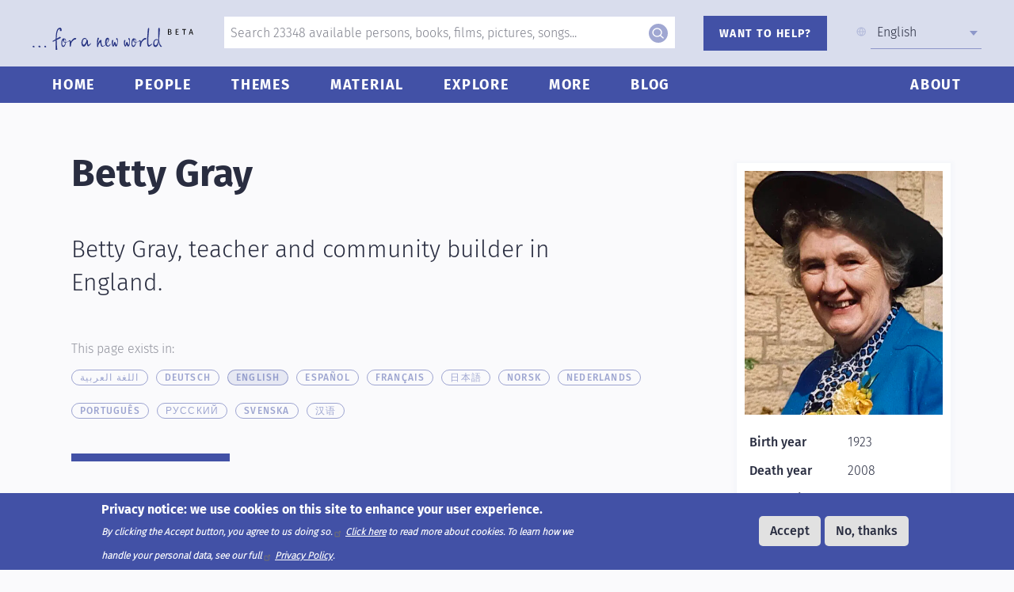

--- FILE ---
content_type: text/html; charset=UTF-8
request_url: https://www.foranewworld.org/people/betty-gray
body_size: 45175
content:

<!DOCTYPE html>
<html lang="en" dir="ltr">
  <head>
    <meta charset="utf-8" />
<script async src="/sites/default/files/google_analytics/gtag.js?t949o1"></script>
<script>window.dataLayer = window.dataLayer || [];function gtag(){dataLayer.push(arguments)};gtag("js", new Date());gtag("set", "developer_id.dMDhkMT", true);gtag("config", "UA-184892417-1", {"groups":"default","anonymize_ip":true,"page_placeholder":"PLACEHOLDER_page_path","allow_ad_personalization_signals":false});gtag("config", "G-9JTHD37CX0", {"groups":"default","page_placeholder":"PLACEHOLDER_page_location","allow_ad_personalization_signals":false});</script>
<meta name="description" content="Teacher and community builder in England." />
<link rel="canonical" href="http://www.foranewworld.org/people/betty-gray" />
<meta name="Generator" content="Drupal 10 (https://www.drupal.org)" />
<meta name="MobileOptimized" content="width" />
<meta name="HandheldFriendly" content="true" />
<meta name="viewport" content="width=device-width, initial-scale=1, shrink-to-fit=no" />
<style>div#sliding-popup, div#sliding-popup .eu-cookie-withdraw-banner, .eu-cookie-withdraw-tab {background: #4251A6} div#sliding-popup.eu-cookie-withdraw-wrapper { background: transparent; } #sliding-popup h1, #sliding-popup h2, #sliding-popup h3, #sliding-popup p, #sliding-popup label, #sliding-popup div, .eu-cookie-compliance-more-button, .eu-cookie-compliance-secondary-button, .eu-cookie-withdraw-tab { color: #ffffff;} .eu-cookie-withdraw-tab { border-color: #ffffff;}</style>
<script>var ct_check_js_val = '793670c6fd8213d02287ddb62f7ad6fe';var drupal_ac_antibot_cookie_value = '94f5e586f9761f85d12c228f8cde672d1649f7cf8af80282fc51cb168dbe92f4';var ct_use_cookies = 0;var ct_use_alt_cookies = 0;var ct_capture_buffer = 0;</script>
<link rel="preconnect" href="https://foranewworld.b-cdn.net" />
<meta http-equiv="x-ua-compatible" content="ie=edge" />
<link rel="icon" href="/core/misc/favicon.ico" type="image/vnd.microsoft.icon" />
<link rel="alternate" hreflang="en" href="http://www.foranewworld.org/people/betty-gray" />
<link rel="alternate" hreflang="es" href="http://www.foranewworld.org/es/people/betty-gray" />
<link rel="alternate" hreflang="zh-hans" href="http://www.foranewworld.org/zh-hans/people/beidigelei" />
<link rel="alternate" hreflang="ar" href="http://www.foranewworld.org/ar/people/byty-jray" />
<link rel="alternate" hreflang="fr" href="http://www.foranewworld.org/fr/people/betty-gray" />
<link rel="alternate" hreflang="de" href="http://www.foranewworld.org/de/people/betty-gray" />
<link rel="alternate" hreflang="ru" href="http://www.foranewworld.org/ru/people/betti-grey" />
<link rel="alternate" hreflang="pt-br" href="http://www.foranewworld.org/pt-br/people/betty-gray" />
<link rel="alternate" hreflang="nl" href="http://www.foranewworld.org/nl/people/betty-gray" />
<link rel="alternate" hreflang="sv" href="http://www.foranewworld.org/sv/people/betty-gray" />
<link rel="alternate" hreflang="nb" href="http://www.foranewworld.org/nb/people/betty-gray" />
<link rel="alternate" hreflang="ja" href="http://www.foranewworld.org/ja/people/heteikurei" />

    <title>Betty Gray | For a new world</title>
    <link rel="stylesheet" media="all" href="/sites/default/files/css/css_5rOwyThhkhnHnEDSv0bFQamw9NeIkmmSN47ambjT5Ec.css?delta=0&amp;language=en&amp;theme=foranewworld&amp;include=[base64]" />
<link rel="stylesheet" media="all" href="/sites/default/files/css/css_rmawWy0QUcP7k57KdyajCyL8DsuVcSn-ArHDXkgE_mc.css?delta=1&amp;language=en&amp;theme=foranewworld&amp;include=[base64]" />
<link rel="stylesheet" media="print" href="/sites/default/files/css/css_A218s3U2ZNoEgegs-SXFGX_4UqXBM1ZDCul1uBNTwNI.css?delta=2&amp;language=en&amp;theme=foranewworld&amp;include=[base64]" />

    <script src="https://www.google.com/recaptcha/api.js?hl=en&amp;render=explicit&amp;onload=drupalRecaptchaOnload" async defer></script>
   
    <link rel="apple-touch-icon" sizes="180x180" href="/apple-touch-icon.png">
    <link rel="icon" type="image/png" sizes="32x32" href="/favicon-32x32.png">
    <link rel="icon" type="image/png" sizes="16x16" href="/favicon-16x16.png">
    <link rel="manifest" href="/site.webmanifest">
    <link rel="mask-icon" href="/safari-pinned-tab.svg" color="#5bbad5">
    <meta name="msapplication-TileColor" content="#da532c">
    <meta name="theme-color" content="#ffffff">
  </head>
  <body class="layout-no-sidebars page-node-262 path-node node--type-person">
        <a href="#main-content" class="visually-hidden focusable">
      Skip to main content
    </a>
    
      <div class="dialog-off-canvas-main-canvas" data-off-canvas-main-canvas>
    
<div id="page-wrapper">
  <div id="page">
    <header id="header" class="header" role="banner" aria-label="Site header">
      <div class="site-header">
  <div class="upper-header">
    <div class="container">
      <div class="row">
        <div class="header-mobile">
          <a class="hamburger">
            <span class="icon-bar"></span>
            <span class="icon-bar"></span>
            <span class="icon-bar"></span>
          </a>
        </div>
        <div class="site-logo">
                      <section class="region region-branding">
          <a href="/" title="Home" rel="home" class="navbar-brand">
              <img src="/themes/custom/foranewworld/images/logo.svg" alt="Home" class="img-fluid d-inline-block align-top" />
            
    </a>
    
  </section>

                  </div>
        <div class="search-box">
                      <section class="region region-search">
    <div id="block-headersearchbar" class="block block-fanw-search block-fanw-header-search-bar">
  
    
      <div class="content">
      
<form class="fanw-search-search-bar-form" data-drupal-selector="fanw-search-search-bar-form" action="/people/betty-gray" method="post" id="fanw-search-search-bar-form" accept-charset="UTF-8">
  <div class="form-type-search js-form-wrapper form-wrapper mb-3" data-drupal-selector="edit-container" id="edit-container">




        
  <div class="js-form-item js-form-type-textfield form-type-textfield js-form-item-search form-item-search form-no-label mb-3">
          <label for="edit-search" class="visually-hidden">Search</label>
                    <input placeholder="Search 23348 available persons, books, films, pictures, songs..." data-drupal-selector="edit-search" type="text" id="edit-search" name="search" value="" size="30" maxlength="128" class="form-control" />

                      </div>
</div>
<input autocomplete="off" data-drupal-selector="form-tghdczc-mkknpybbn8gsu2ihgldmqt8ye5nc36zcjqo" type="hidden" name="form_build_id" value="form-TgHDcZC_MKknpYbbn8GSu2IhGlDmQT8Ye5NC36zcjQo" class="form-control" />
<input data-drupal-selector="edit-fanw-search-search-bar-form" type="hidden" name="form_id" value="fanw_search_search_bar_form" class="form-control" />
<div data-drupal-selector="edit-actions" class="form-actions js-form-wrapper form-wrapper mb-3" id="edit-actions--4"><input data-drupal-selector="edit-submit" type="submit" id="edit-submit--4" name="op" value="Search" class="button js-form-submit form-submit btn btn-primary form-control" />
</div>

</form>

    </div>
  </div>

  </section>

                  </div>
        <div class="support-us">
                      <section class="region region-top-header">
    <div id="block-supportus" class="block-content-basic block block-block-content block-block-content8124b421-791d-4b08-bd55-c59ad1e0a939">
  
    
      <div class="content">
      
            <div class="clearfix text-formatted field field--name-body field--type-text-with-summary field--label-hidden field__item"><p><a class="button" href="/support">WANT TO HELP?</a></p>
</div>
      
    </div>
  </div>

  </section>

                  </div>
        <div class="select-language">
                      <div id="block-foranewworld-languagedropdownswitcherinterfacetext" class="block block-lang-dropdown block-language-dropdown-blocklanguage-interface">
  
    
      <div class="language-dropdown desktop-show">
      <div class="content">
        
<form class="lang-dropdown-form lang_dropdown_form clearfix language_interface" id="popup-language-form" data-drupal-selector="lang-dropdown-form-2" action="/people/betty-gray" method="post" accept-charset="UTF-8">
  




        
  <div class="js-form-item js-form-type-select form-type-select js-form-item-lang-dropdown-select form-item-lang-dropdown-select form-no-label mb-3">
          <label for="edit-lang-dropdown-select" class="visually-hidden">Select your language</label>
                    
<select style="width:165px" class="lang-dropdown-select-element form-select" data-lang-dropdown-id="lang-dropdown-form" data-drupal-selector="edit-lang-dropdown-select" id="edit-lang-dropdown-select" name="lang_dropdown_select"><option value="en" selected="selected">English</option><option value="es">Español</option><option value="zh-hans">汉语</option><option value="ar">اللغة العربية</option><option value="fr">Français</option><option value="de">Deutsch</option><option value="ru">русский</option><option value="pt-br">Português</option><option value="nl">Nederlands</option><option value="sv">Svenska</option><option value="nb">Norsk</option><option value="ja">日本語</option></select>
                      </div>
<input data-drupal-selector="edit-en" type="hidden" name="en" value="/people/betty-gray" class="form-control" />
<input data-drupal-selector="edit-es" type="hidden" name="es" value="/es/people/betty-gray" class="form-control" />
<input data-drupal-selector="edit-zh-hans" type="hidden" name="zh-hans" value="/zh-hans/people/beidigelei" class="form-control" />
<input data-drupal-selector="edit-ar" type="hidden" name="ar" value="/ar/people/byty-jray" class="form-control" />
<input data-drupal-selector="edit-fr" type="hidden" name="fr" value="/fr/people/betty-gray" class="form-control" />
<input data-drupal-selector="edit-de" type="hidden" name="de" value="/de/people/betty-gray" class="form-control" />
<input data-drupal-selector="edit-ru" type="hidden" name="ru" value="/ru/people/betti-grey" class="form-control" />
<input data-drupal-selector="edit-pt-br" type="hidden" name="pt-br" value="/pt-br/people/betty-gray" class="form-control" />
<input data-drupal-selector="edit-nl" type="hidden" name="nl" value="/nl/people/betty-gray" class="form-control" />
<input data-drupal-selector="edit-sv" type="hidden" name="sv" value="/sv/people/betty-gray" class="form-control" />
<input data-drupal-selector="edit-nb" type="hidden" name="nb" value="/nb/people/betty-gray" class="form-control" />
<input data-drupal-selector="edit-ja" type="hidden" name="ja" value="/ja/people/heteikurei" class="form-control" />
<noscript><div><input data-drupal-selector="edit-submit" type="submit" id="edit-submit--2" name="op" value="Go" class="button js-form-submit form-submit btn btn-primary form-control" />
</div></noscript><input autocomplete="off" data-drupal-selector="form-j1od-bsoszmwx1prure8nh0zbqjtcn0xltrmeepxosy" type="hidden" name="form_build_id" value="form-J1oD-bsoSzmwX1PRUrE8nH0ZBQjtcN0XLtRMeePXoSY" class="form-control" />
<input data-drupal-selector="edit-lang-dropdown-form" type="hidden" name="form_id" value="lang_dropdown_form" class="form-control" />

</form>

      </div>
    </div>
  </div>


                  </div>
      </div>
    </div>
  </div>
  <div class="main-header">
    <nav class="navbar navbar-expand-xl" id="navbar-main">
      <div class="mobile-nav-head">
        <div class="nav-action">
          <div class="menu-header">Menu</div>
                    <a class="hamburger">
            <span class="icon-bar"></span>
            <span class="icon-bar"></span>
            <span class="icon-bar"></span>
          </a>
        </div>
      </div>

                      <div class="container">
            <section class="region region-main-menu">
    <div id="block-foranewworld-mainnavigation" class="block block-we-megamenu block-we-megamenu-blockmain">
  
    
      <div class="content">
      		<div class="nav-level">
	    <ul class="menu">
  <li  class="we-mega-menu-li" data-level="0" data-element-type="we-mega-menu-li" description="" data-id="8c51fb21-4f31-4c25-8572-29e9668a9621" data-submenu="0" data-hide-sub-when-collapse="" data-group="0" data-class="" data-icon="" data-caption="" data-alignsub="" data-target="">
  

    <a class="we-mega-menu-li" title="" href="/"
    target="">
    Home<span class="arrow"></span>

      </a>
    

    <span class="nav-head">

        <span class="without-caption">Home</span>

    
  </span>
  

  </li><li  class="we-mega-menu-li dropdown-menu" data-level="0" data-element-type="we-mega-menu-li" description="" data-id="1f709cc1-2c51-40b8-9dbb-b58de0aec9e6" data-submenu="1" data-hide-sub-when-collapse="" data-group="0" data-class="" data-icon="" data-caption="" data-alignsub="" data-target="">
  

    <a href='#' data-drupal-link-system-path="<front>" class="we-megamenu-nolink">
    People<span class="arrow"></span>
  </a>
              <div class="submenu nav-level">
  <ul>
    <li  class="we-mega-menu-li" data-level="1" data-element-type="we-mega-menu-li" description="" data-id="c7891a14-0cc9-4f13-a54d-a4a0ecc4be6d" data-submenu="0" data-hide-sub-when-collapse="" data-group="0" data-class="" data-icon="" data-caption="" data-alignsub="" data-target="">
  

    <a class="we-mega-menu-li" title="" href="/people/all"
    target="">
    Person profiles<span class="arrow"></span>

      </a>
    

    <span class="nav-head">

        <span class="without-caption">Person profiles</span>

    
  </span>
  

  </li><li  class="we-mega-menu-li" data-level="1" data-element-type="we-mega-menu-li" description="" data-id="f3835cc9-8bd9-4c04-af76-915fe8219417" data-submenu="0" data-hide-sub-when-collapse="" data-group="0" data-class="" data-icon="" data-caption="" data-alignsub="" data-target="">
  

    <a class="we-mega-menu-li" title="" href="/people/lives-remembered"
    target="">
    Lives remembered<span class="arrow"></span>

      </a>
    

    <span class="nav-head">

        <span class="without-caption">Lives remembered</span>

    
  </span>
  

  </li>
  </ul>
  <div class="back back-icon"></div>
</div>



  

    <span class="nav-head">

        <span class="without-caption">People</span>

    
  </span>
  

  </li><li  class="we-mega-menu-li dropdown-menu" data-level="0" data-element-type="we-mega-menu-li" description="" data-id="00604f4a-b68a-4958-83e7-3ae14a41c9c9" data-submenu="1" data-hide-sub-when-collapse="" data-group="0" data-class="" data-icon="" data-caption="Browse our website by a range of approaches and themes" data-alignsub="" data-target="" class="extra-class">
  

    <a href='#' data-drupal-link-system-path="<front>" class="we-megamenu-nolink">
    Themes<span class="arrow"></span>
  </a>
              <div class="submenu nav-level">
  <ul>
    <li  class="we-mega-menu-li dropdown-menu" data-level="1" data-element-type="we-mega-menu-li" description="" data-id="67e76217-fd06-4ae2-8fa4-e1f0e9bb1d5f" data-submenu="1" data-hide-sub-when-collapse="" data-group="0" data-class="" data-icon="" data-caption="View multimedia slide-shows on a person, a place or a theme" data-alignsub="" data-target="" class="extra-class">
  

    <a class="we-mega-menu-li" title="" href="/themes/guided-journeys"
    target="">
    Guided journeys<span class="arrow"></span>

      </a>
              <div class="submenu nav-level">
  <ul>
    <li  class="we-mega-menu-li" data-level="2" data-element-type="we-mega-menu-li" description="" data-id="0bd30cb0-d5c3-4e26-b91c-64ae0ee8f2a0" data-submenu="0" data-hide-sub-when-collapse="" data-group="0" data-class="" data-icon="" data-caption="" data-alignsub="" data-target="">
  

    <a class="we-mega-menu-li" title="" href="/themes/guided-journeys/listening-silence"
    target="">
    Listening &amp; Silence<span class="arrow"></span>

      </a>
    

    <span class="nav-head">

        <span class="without-caption">Listening &amp; Silence</span>

    
  </span>
  

  </li><li  class="we-mega-menu-li" data-level="2" data-element-type="we-mega-menu-li" description="" data-id="a988c9a8-e07f-461f-86bb-40b97e84d85e" data-submenu="0" data-hide-sub-when-collapse="" data-group="0" data-class="" data-icon="" data-caption="" data-alignsub="" data-target="_self">
  

    <a class="we-mega-menu-li" title="" href="/explore/guided-journeys/frank-buchman"
    target="_self">
    Discovering Frank Buchman<span class="arrow"></span>

      </a>
    

    <span class="nav-head">

        <span class="without-caption">Discovering Frank Buchman</span>

    
  </span>
  

  </li><li  class="we-mega-menu-li" data-level="2" data-element-type="we-mega-menu-li" description="" data-id="b0bf1348-1a74-4032-9163-f2ce4a0aaa64" data-submenu="0" data-hide-sub-when-collapse="" data-group="0" data-class="" data-icon="" data-caption="" data-alignsub="" data-target="_self">
  

    <a class="we-mega-menu-li" title="" href="/themes/guided-journeys/a-historical-journey-of-caux"
    target="_self">
    A Historical Journey of Caux<span class="arrow"></span>

      </a>
    

    <span class="nav-head">

        <span class="without-caption">A Historical Journey of Caux</span>

    
  </span>
  

  </li><li  class="we-mega-menu-li" data-level="2" data-element-type="we-mega-menu-li" description="" data-id="44a49ae8-ac1a-4159-9aeb-fda8e094f080" data-submenu="0" data-hide-sub-when-collapse="" data-group="0" data-class="" data-icon="" data-caption="" data-alignsub="" data-target="_self">
  

    <a class="we-mega-menu-li" title="" href="/themes/guided-journeys/guided-journey-on-kim-beazley"
    target="_self">
    Kim Beazley, Australian Politician<span class="arrow"></span>

      </a>
    

    <span class="nav-head">

        <span class="without-caption">Kim Beazley, Australian Politician</span>

    
  </span>
  

  </li><li  class="we-mega-menu-li" data-level="2" data-element-type="we-mega-menu-li" description="" data-id="bb470a35-9de6-45f4-9695-aa8687f1b4b1" data-submenu="0" data-hide-sub-when-collapse="" data-group="0" data-class="" data-icon="" data-caption="" data-alignsub="" data-target="">
  

    <a class="we-mega-menu-li" title="" href="/themes/guided-journeys/panels-from-the-exhibition-for-the-70th-anniversary-of-caux"
    target="">
    The 70th Anniversary of Caux<span class="arrow"></span>

      </a>
    

    <span class="nav-head">

        <span class="without-caption">The 70th Anniversary of Caux</span>

    
  </span>
  

  </li>
  </ul>
  <div class="back back-icon"></div>
</div>



  

    <span class="nav-head">

        <span class="with-caption">Guided journeys</span>
    <span class="we-mega-menu-caption menu-subtext">View multimedia slide-shows on a person, a place or a theme</span>

    
  </span>
  

    <span class="we-mega-menu-caption mobile-hide menu-subtext">View multimedia slide-shows on a person, a place or a theme</span>
  </li><li  class="we-mega-menu-li dropdown-menu web-border-bottom" data-level="1" data-element-type="we-mega-menu-li" description="" data-id="0719a16d-b07a-403b-a590-b65d6011f73c" data-submenu="1" data-hide-sub-when-collapse="" data-group="0" data-class="web-border-bottom" data-icon="" data-caption="Browse albums of material on different subjects" data-alignsub="" data-target="" class="extra-class">
  

    <a class="we-mega-menu-li" title="" href="/themes/collections"
    target="">
    Collections<span class="arrow"></span>

      </a>
              <div class="submenu nav-level">
  <ul>
    <li  class="we-mega-menu-li" data-level="2" data-element-type="we-mega-menu-li" description="" data-id="b3e81a7a-e063-46c9-830e-d68acbbfcdf1" data-submenu="0" data-hide-sub-when-collapse="" data-group="0" data-class="" data-icon="" data-caption="" data-alignsub="" data-target="_self">
  

    <a class="we-mega-menu-li" title="" href="https://www.iofc.ch/anniversary-stories"
    target="_self">
    Caux 75th Anniversary stories<span class="arrow"></span>

      </a>
    

    <span class="nav-head">

        <span class="without-caption">Caux 75th Anniversary stories</span>

    
  </span>
  

  </li><li  class="we-mega-menu-li" data-level="2" data-element-type="we-mega-menu-li" description="" data-id="56265313-cbf8-4d79-a69f-553eebb7fc28" data-submenu="0" data-hide-sub-when-collapse="" data-group="0" data-class="" data-icon="" data-caption="" data-alignsub="" data-target="_self">
  

    <a class="we-mega-menu-li" title="" href="/themes/collections/practical-life-caux"
    target="_self">
    Practical Life in Caux<span class="arrow"></span>

      </a>
    

    <span class="nav-head">

        <span class="without-caption">Practical Life in Caux</span>

    
  </span>
  

  </li><li  class="we-mega-menu-li" data-level="2" data-element-type="we-mega-menu-li" description="" data-id="0a2a5800-5c77-40cf-a735-6cdc9b022c1e" data-submenu="0" data-hide-sub-when-collapse="" data-group="0" data-class="" data-icon="" data-caption="" data-alignsub="" data-target="_self">
  

    <a class="we-mega-menu-li" title="" href="/themes/collections/compilation-materials-russian"
    target="_self">
    A collection of Russian Language material<span class="arrow"></span>

      </a>
    

    <span class="nav-head">

        <span class="without-caption">A collection of Russian Language material</span>

    
  </span>
  

  </li><li  class="we-mega-menu-li" data-level="2" data-element-type="we-mega-menu-li" description="" data-id="2e94007d-25c3-4b47-bdcf-436c394009d3" data-submenu="0" data-hide-sub-when-collapse="" data-group="0" data-class="" data-icon="" data-caption="" data-alignsub="" data-target="_self">
  

    <a class="we-mega-menu-li" title="" href="/themes/collections/material-japanese-language"
    target="_self">
    A collection of Japanese material<span class="arrow"></span>

      </a>
    

    <span class="nav-head">

        <span class="without-caption">A collection of Japanese material</span>

    
  </span>
  

  </li><li  class="we-mega-menu-li" data-level="2" data-element-type="we-mega-menu-li" description="A collection of photos taken from and around the &quot;The Good Road&quot; theatre production" data-id="f1918fd7-b0ee-4b43-8725-1bde9b933b2b" data-submenu="0" data-hide-sub-when-collapse="" data-group="0" data-class="" data-icon="" data-caption="" data-alignsub="" data-target="_self">
  

    <a class="we-mega-menu-li" title="A collection of photos taken from and around the &amp;quot;The Good Road&amp;quot; theatre production" href="/themes/collections/photos-good-road"
    target="_self">
    Photos from &quot;The Good Road&quot; production<span class="arrow"></span>

      </a>
    

    <span class="nav-head">

        <span class="without-caption">Photos from &quot;The Good Road&quot; production</span>

    
  </span>
  

  </li><li  class="we-mega-menu-li" data-level="2" data-element-type="we-mega-menu-li" description="" data-id="836c1c89-bef0-4243-9bb9-0f313ddb8df8" data-submenu="0" data-hide-sub-when-collapse="" data-group="0" data-class="" data-icon="" data-caption="" data-alignsub="" data-target="_self">
  

    <a class="we-mega-menu-li" title="" href="/themes/collections/vanishing-island"
    target="_self">
    The Vanishing Island<span class="arrow"></span>

      </a>
    

    <span class="nav-head">

        <span class="without-caption">The Vanishing Island</span>

    
  </span>
  

  </li><li  class="we-mega-menu-li" data-level="2" data-element-type="we-mega-menu-li" description="" data-id="b41dc419-b006-4f2d-b955-7bcfe1c4ea4e" data-submenu="0" data-hide-sub-when-collapse="" data-group="0" data-class="" data-icon="" data-caption="" data-alignsub="" data-target="_self">
  

    <a class="we-mega-menu-li" title="" href="/themes/collections/grampari-india-photo-collection"
    target="_self">
    Photos from Grampari India project<span class="arrow"></span>

      </a>
    

    <span class="nav-head">

        <span class="without-caption">Photos from Grampari India project</span>

    
  </span>
  

  </li><li  class="we-mega-menu-li" data-level="2" data-element-type="we-mega-menu-li" description="" data-id="129f9dc1-8cba-4b53-8d3c-bf11220c597e" data-submenu="0" data-hide-sub-when-collapse="" data-group="0" data-class="" data-icon="" data-caption="" data-alignsub="" data-target="">
  

    <a class="we-mega-menu-li" title="" href="/themes/collections/caux-annual-work-weeks"
    target="">
    Caux Work Weeks<span class="arrow"></span>

      </a>
    

    <span class="nav-head">

        <span class="without-caption">Caux Work Weeks</span>

    
  </span>
  

  </li><li  class="we-mega-menu-li" data-level="2" data-element-type="we-mega-menu-li" description="" data-id="41d00dbf-f8db-4497-bf71-ecde1a12337e" data-submenu="0" data-hide-sub-when-collapse="" data-group="0" data-class="" data-icon="" data-caption="" data-alignsub="" data-target="_self">
  

    <a class="we-mega-menu-li" title="" href="/themes/collections/explore-caux"
    target="_self">
    Explore Caux<span class="arrow"></span>

      </a>
    

    <span class="nav-head">

        <span class="without-caption">Explore Caux</span>

    
  </span>
  

  </li><li  class="we-mega-menu-li" data-level="2" data-element-type="we-mega-menu-li" description="" data-id="45391826-98a4-4f6a-8390-50afa0ab0fca" data-submenu="0" data-hide-sub-when-collapse="" data-group="0" data-class="" data-icon="" data-caption="" data-alignsub="" data-target="_self">
  

    <a class="we-mega-menu-li" title="" href="/themes/collections/explore-south-africa"
    target="_self">
    Explore South Africa<span class="arrow"></span>

      </a>
    

    <span class="nav-head">

        <span class="without-caption">Explore South Africa</span>

    
  </span>
  

  </li><li  class="we-mega-menu-li" data-level="2" data-element-type="we-mega-menu-li" description="" data-id="af6555f1-c7aa-4b55-91e7-7e31820c4140" data-submenu="0" data-hide-sub-when-collapse="" data-group="0" data-class="" data-icon="" data-caption="" data-alignsub="" data-target="_self">
  

    <a class="we-mega-menu-li" title="" href="/themes/collections/ir%C3%A8ne-laure"
    target="_self">
    Irène Laure<span class="arrow"></span>

      </a>
    

    <span class="nav-head">

        <span class="without-caption">Irène Laure</span>

    
  </span>
  

  </li><li  class="we-mega-menu-li" data-level="2" data-element-type="we-mega-menu-li" description="" data-id="41178dde-6b91-4d6e-a30a-5968656dd5d7" data-submenu="0" data-hide-sub-when-collapse="" data-group="0" data-class="" data-icon="" data-caption="" data-alignsub="" data-target="_self">
  

    <a class="we-mega-menu-li" title="" href="/themes/collections/art-listening"
    target="_self">
    The Art of Listening<span class="arrow"></span>

      </a>
    

    <span class="nav-head">

        <span class="without-caption">The Art of Listening</span>

    
  </span>
  

  </li>
  </ul>
  <div class="back back-icon"></div>
</div>



  

    <span class="nav-head">

        <span class="with-caption">Collections</span>
    <span class="we-mega-menu-caption menu-subtext">Browse albums of material on different subjects</span>

    
  </span>
  

    <span class="we-mega-menu-caption mobile-hide menu-subtext">Browse albums of material on different subjects</span>
  </li><li  class="we-mega-menu-li dropdown-menu" data-level="1" data-element-type="we-mega-menu-li" description="" data-id="c0026db9-7bb0-449f-ac57-c7468e1c4511" data-submenu="1" data-hide-sub-when-collapse="" data-group="0" data-class="" data-icon="" data-caption="Explore the essence of the spiritual and moral experience behind it all" data-alignsub="" data-target="" class="extra-class">
  

    <a href='#' data-drupal-link-system-path="<front>" class="we-megamenu-nolink">
    Essence<span class="arrow"></span>
  </a>
              <div class="submenu nav-level">
  <ul>
    <li  class="we-mega-menu-li" data-level="2" data-element-type="we-mega-menu-li" description="" data-id="e2105776-a2d0-4533-8cba-e7b7dcd95d47" data-submenu="0" data-hide-sub-when-collapse="" data-group="0" data-class="" data-icon="" data-caption="" data-alignsub="" data-target="">
  

    <a class="we-mega-menu-li" title="" href="/themes/essence/listening-silence"
    target="">
    Listening &amp; silence<span class="arrow"></span>

      </a>
    

    <span class="nav-head">

        <span class="without-caption">Listening &amp; silence</span>

    
  </span>
  

  </li><li  class="we-mega-menu-li" data-level="2" data-element-type="we-mega-menu-li" description="" data-id="20721765-0d32-44f9-8b64-ee5f3392ff8c" data-submenu="0" data-hide-sub-when-collapse="" data-group="0" data-class="" data-icon="" data-caption="" data-alignsub="" data-target="">
  

    <a class="we-mega-menu-li" title="" href="/themes/essence/moral-benchmarks"
    target="">
    Moral benchmarks<span class="arrow"></span>

      </a>
    

    <span class="nav-head">

        <span class="without-caption">Moral benchmarks</span>

    
  </span>
  

  </li><li  class="we-mega-menu-li" data-level="2" data-element-type="we-mega-menu-li" description="" data-id="941df28e-1cc1-4a65-bc5d-9eecae533ac8" data-submenu="0" data-hide-sub-when-collapse="" data-group="0" data-class="" data-icon="" data-caption="" data-alignsub="" data-target="_self">
  

    <a class="we-mega-menu-li" title="" href="/themes/essence/restitution"
    target="_self">
    Restitution<span class="arrow"></span>

      </a>
    

    <span class="nav-head">

        <span class="without-caption">Restitution</span>

    
  </span>
  

  </li><li  class="we-mega-menu-li" data-level="2" data-element-type="we-mega-menu-li" description="" data-id="580491a4-f786-45d3-aa59-267f64ed9c79" data-submenu="0" data-hide-sub-when-collapse="" data-group="0" data-class="" data-icon="" data-caption="" data-alignsub="" data-target="">
  

    <a class="we-mega-menu-li" title="" href="/themes/essence/connecting-personal-global"
    target="">
    Connecting the personal &amp; global<span class="arrow"></span>

      </a>
    

    <span class="nav-head">

        <span class="without-caption">Connecting the personal &amp; global</span>

    
  </span>
  

  </li><li  class="we-mega-menu-li" data-level="2" data-element-type="we-mega-menu-li" description="" data-id="00b090d5-c6e7-4383-928d-ebbb13e4e7be" data-submenu="0" data-hide-sub-when-collapse="" data-group="0" data-class="" data-icon="" data-caption="" data-alignsub="" data-target="">
  

    <a class="we-mega-menu-li" title="" href="/themes/essence/gratitude"
    target="">
    Gratitude<span class="arrow"></span>

      </a>
    

    <span class="nav-head">

        <span class="without-caption">Gratitude</span>

    
  </span>
  

  </li><li  class="we-mega-menu-li" data-level="2" data-element-type="we-mega-menu-li" description="" data-id="887c4074-d9fb-49e5-988a-9116704daf5b" data-submenu="0" data-hide-sub-when-collapse="" data-group="0" data-class="" data-icon="" data-caption="" data-alignsub="" data-target="">
  

    <a class="we-mega-menu-li" title="" href="/themes/essence/faith"
    target="">
    Faith<span class="arrow"></span>

      </a>
    

    <span class="nav-head">

        <span class="without-caption">Faith</span>

    
  </span>
  

  </li><li  class="we-mega-menu-li" data-level="2" data-element-type="we-mega-menu-li" description="" data-id="bcd4d8a1-d674-4c63-9b48-8e430fdb981f" data-submenu="0" data-hide-sub-when-collapse="" data-group="0" data-class="" data-icon="" data-caption="" data-alignsub="" data-target="">
  

    <a class="we-mega-menu-li" title="" href="/themes/essence/trust"
    target="">
    Trust<span class="arrow"></span>

      </a>
    

    <span class="nav-head">

        <span class="without-caption">Trust</span>

    
  </span>
  

  </li><li  class="we-mega-menu-li" data-level="2" data-element-type="we-mega-menu-li" description="" data-id="ede42ecd-3be2-4c9e-99db-45b6a95ca5d4" data-submenu="0" data-hide-sub-when-collapse="" data-group="0" data-class="" data-icon="" data-caption="" data-alignsub="" data-target="_self">
  

    <a class="we-mega-menu-li" title="" href="/themes/essence/forgiveness"
    target="_self">
    Forgiveness<span class="arrow"></span>

      </a>
    

    <span class="nav-head">

        <span class="without-caption">Forgiveness</span>

    
  </span>
  

  </li><li  class="we-mega-menu-li" data-level="2" data-element-type="we-mega-menu-li" description="" data-id="ff49be33-37b8-48be-a560-bad415331ac2" data-submenu="0" data-hide-sub-when-collapse="" data-group="0" data-class="" data-icon="" data-caption="" data-alignsub="" data-target="">
  

    <a class="we-mega-menu-li" title="" href="/themes/essence/reconciliation"
    target="">
    Reconciliation<span class="arrow"></span>

      </a>
    

    <span class="nav-head">

        <span class="without-caption">Reconciliation</span>

    
  </span>
  

  </li><li  class="we-mega-menu-li" data-level="2" data-element-type="we-mega-menu-li" description="" data-id="d241eb61-0678-40d2-b586-49db6c0bbb09" data-submenu="0" data-hide-sub-when-collapse="" data-group="0" data-class="" data-icon="" data-caption="" data-alignsub="" data-target="_self">
  

    <a class="we-mega-menu-li" title="" href="/themes/essence/healing"
    target="_self">
    Healing<span class="arrow"></span>

      </a>
    

    <span class="nav-head">

        <span class="without-caption">Healing</span>

    
  </span>
  

  </li>
  </ul>
  <div class="back back-icon"></div>
</div>



  

    <span class="nav-head">

        <span class="with-caption">Essence</span>
    <span class="we-mega-menu-caption menu-subtext">Explore the essence of the spiritual and moral experience behind it all</span>

    
  </span>
  

    <span class="we-mega-menu-caption mobile-hide menu-subtext">Explore the essence of the spiritual and moral experience behind it all</span>
  </li><li  class="we-mega-menu-li dropdown-menu" data-level="1" data-element-type="we-mega-menu-li" description="" data-id="8802a058-b194-4d3a-aadc-4ba7d662c34b" data-submenu="1" data-hide-sub-when-collapse="" data-group="0" data-class="" data-icon="" data-caption="Browse material on vital issues" data-alignsub="" data-target="" class="extra-class">
  

    <a href='#' data-drupal-link-system-path="<front>" class="we-megamenu-nolink">
    Topics<span class="arrow"></span>
  </a>
              <div class="submenu nav-level">
  <ul>
    <li  class="we-mega-menu-li" data-level="2" data-element-type="we-mega-menu-li" description="" data-id="35fb46d9-ef72-46b7-9cc0-8d9068d5f576" data-submenu="0" data-hide-sub-when-collapse="" data-group="0" data-class="" data-icon="" data-caption="" data-alignsub="" data-target="">
  

    <a class="we-mega-menu-li" title="" href="/themes/topics/climate-environment"
    target="">
    Climate &amp; environment<span class="arrow"></span>

      </a>
    

    <span class="nav-head">

        <span class="without-caption">Climate &amp; environment</span>

    
  </span>
  

  </li><li  class="we-mega-menu-li" data-level="2" data-element-type="we-mega-menu-li" description="" data-id="83b53a42-1920-474e-b6ad-8cc67eb22adf" data-submenu="0" data-hide-sub-when-collapse="" data-group="0" data-class="" data-icon="" data-caption="" data-alignsub="" data-target="">
  

    <a class="we-mega-menu-li" title="" href="/themes/topics/democracy"
    target="">
    Democracy<span class="arrow"></span>

      </a>
    

    <span class="nav-head">

        <span class="without-caption">Democracy</span>

    
  </span>
  

  </li><li  class="we-mega-menu-li" data-level="2" data-element-type="we-mega-menu-li" description="" data-id="c656381e-4559-4170-9341-7855b2c3df23" data-submenu="0" data-hide-sub-when-collapse="" data-group="0" data-class="" data-icon="" data-caption="" data-alignsub="" data-target="">
  

    <a class="we-mega-menu-li" title="" href="/themes/topics/digitalisation"
    target="">
    Digitalisation<span class="arrow"></span>

      </a>
    

    <span class="nav-head">

        <span class="without-caption">Digitalisation</span>

    
  </span>
  

  </li><li  class="we-mega-menu-li" data-level="2" data-element-type="we-mega-menu-li" description="" data-id="a9580c41-e9c6-4c9f-bbf2-5c2df258bf80" data-submenu="0" data-hide-sub-when-collapse="" data-group="0" data-class="" data-icon="" data-caption="" data-alignsub="" data-target="">
  

    <a class="we-mega-menu-li" title="" href="/themes/topics/ethical-leadership"
    target="">
    Ethical leadership<span class="arrow"></span>

      </a>
    

    <span class="nav-head">

        <span class="without-caption">Ethical leadership</span>

    
  </span>
  

  </li><li  class="we-mega-menu-li" data-level="2" data-element-type="we-mega-menu-li" description="" data-id="6f62c111-78ee-4d46-999e-fe6179c34820" data-submenu="0" data-hide-sub-when-collapse="" data-group="0" data-class="" data-icon="" data-caption="" data-alignsub="" data-target="">
  

    <a class="we-mega-menu-li" title="" href="/themes/topics/extremism"
    target="">
    Extremism<span class="arrow"></span>

      </a>
    

    <span class="nav-head">

        <span class="without-caption">Extremism</span>

    
  </span>
  

  </li><li  class="we-mega-menu-li" data-level="2" data-element-type="we-mega-menu-li" description="" data-id="a0059961-3d5e-46a9-b229-d3f7cdea47a7" data-submenu="0" data-hide-sub-when-collapse="" data-group="0" data-class="" data-icon="" data-caption="" data-alignsub="" data-target="">
  

    <a class="we-mega-menu-li" title="" href="/themes/topics/globalisation"
    target="">
    Globalisation<span class="arrow"></span>

      </a>
    

    <span class="nav-head">

        <span class="without-caption">Globalisation</span>

    
  </span>
  

  </li><li  class="we-mega-menu-li" data-level="2" data-element-type="we-mega-menu-li" description="" data-id="43d9d3e9-99b2-4f5c-b523-496bd5bc2ebc" data-submenu="0" data-hide-sub-when-collapse="" data-group="0" data-class="" data-icon="" data-caption="" data-alignsub="" data-target="">
  

    <a class="we-mega-menu-li" title="" href="/themes/topics/honesty-integrity"
    target="">
    Honesty &amp; integrity<span class="arrow"></span>

      </a>
    

    <span class="nav-head">

        <span class="without-caption">Honesty &amp; integrity</span>

    
  </span>
  

  </li><li  class="we-mega-menu-li" data-level="2" data-element-type="we-mega-menu-li" description="" data-id="4a8acd46-edb3-4e72-8f42-d59dabb87855" data-submenu="0" data-hide-sub-when-collapse="" data-group="0" data-class="" data-icon="" data-caption="" data-alignsub="" data-target="">
  

    <a class="we-mega-menu-li" title="" href="/themes/topics/peace-building"
    target="">
    Peace-building<span class="arrow"></span>

      </a>
    

    <span class="nav-head">

        <span class="without-caption">Peace-building</span>

    
  </span>
  

  </li><li  class="we-mega-menu-li" data-level="2" data-element-type="we-mega-menu-li" description="" data-id="95c128f5-8809-4d61-85e1-37d531fb367a" data-submenu="0" data-hide-sub-when-collapse="" data-group="0" data-class="" data-icon="" data-caption="" data-alignsub="" data-target="">
  

    <a class="we-mega-menu-li" title="" href="/themes/topics/race-nationalism"
    target="">
    Race &amp; nationalism<span class="arrow"></span>

      </a>
    

    <span class="nav-head">

        <span class="without-caption">Race &amp; nationalism</span>

    
  </span>
  

  </li><li  class="we-mega-menu-li" data-level="2" data-element-type="we-mega-menu-li" description="" data-id="4048f182-09f4-42f3-a62a-804cdd91c272" data-submenu="0" data-hide-sub-when-collapse="" data-group="0" data-class="" data-icon="" data-caption="" data-alignsub="" data-target="">
  

    <a class="we-mega-menu-li" title="" href="/themes/topics/relationships"
    target="">
    Relationships<span class="arrow"></span>

      </a>
    

    <span class="nav-head">

        <span class="without-caption">Relationships</span>

    
  </span>
  

  </li><li  class="we-mega-menu-li" data-level="2" data-element-type="we-mega-menu-li" description="" data-id="4d714206-1ca0-4471-8e42-c8b1c5f0b408" data-submenu="0" data-hide-sub-when-collapse="" data-group="0" data-class="" data-icon="" data-caption="" data-alignsub="" data-target="">
  

    <a class="we-mega-menu-li" title="" href="/themes/topics/rich-poor"
    target="">
    Rich &amp; poor<span class="arrow"></span>

      </a>
    

    <span class="nav-head">

        <span class="without-caption">Rich &amp; poor</span>

    
  </span>
  

  </li><li  class="we-mega-menu-li" data-level="2" data-element-type="we-mega-menu-li" description="" data-id="26cf4a8c-5881-471b-bfa8-7e75f6b52d4c" data-submenu="0" data-hide-sub-when-collapse="" data-group="0" data-class="" data-icon="" data-caption="" data-alignsub="" data-target="">
  

    <a class="we-mega-menu-li" title="" href="/themes/topics/science-religion"
    target="">
    Science &amp; religion<span class="arrow"></span>

      </a>
    

    <span class="nav-head">

        <span class="without-caption">Science &amp; religion</span>

    
  </span>
  

  </li>
  </ul>
  <div class="back back-icon"></div>
</div>



  

    <span class="nav-head">

        <span class="with-caption">Topics</span>
    <span class="we-mega-menu-caption menu-subtext">Browse material on vital issues</span>

    
  </span>
  

    <span class="we-mega-menu-caption mobile-hide menu-subtext">Browse material on vital issues</span>
  </li><li  class="we-mega-menu-li dropdown-menu web-border-bottom" data-level="1" data-element-type="we-mega-menu-li" description="" data-id="83a3a933-157b-4a08-9607-b2006938cc86" data-submenu="1" data-hide-sub-when-collapse="" data-group="0" data-class="web-border-bottom" data-icon="" data-caption="Browse material on different areas of society" data-alignsub="" data-target="" class="extra-class">
  

    <a href='#' data-drupal-link-system-path="<front>" class="we-megamenu-nolink">
    Society<span class="arrow"></span>
  </a>
              <div class="submenu nav-level">
  <ul>
    <li  class="we-mega-menu-li" data-level="2" data-element-type="we-mega-menu-li" description="" data-id="9390a18c-e859-42b0-996f-f63f491ab489" data-submenu="0" data-hide-sub-when-collapse="" data-group="0" data-class="" data-icon="" data-caption="" data-alignsub="" data-target="">
  

    <a class="we-mega-menu-li" title="" href="/themes/society/art-culture"
    target="">
    Art &amp; culture<span class="arrow"></span>

      </a>
    

    <span class="nav-head">

        <span class="without-caption">Art &amp; culture</span>

    
  </span>
  

  </li><li  class="we-mega-menu-li" data-level="2" data-element-type="we-mega-menu-li" description="" data-id="8beef8d0-c471-4532-8168-c5bdfc03526b" data-submenu="0" data-hide-sub-when-collapse="" data-group="0" data-class="" data-icon="" data-caption="" data-alignsub="" data-target="">
  

    <a class="we-mega-menu-li" title="" href="/themes/society/business-industry-economy"
    target="">
    Business, industry &amp; economy<span class="arrow"></span>

      </a>
    

    <span class="nav-head">

        <span class="without-caption">Business, industry &amp; economy</span>

    
  </span>
  

  </li><li  class="we-mega-menu-li" data-level="2" data-element-type="we-mega-menu-li" description="" data-id="276a2aa2-716e-4e0e-be7e-43f646d01971" data-submenu="0" data-hide-sub-when-collapse="" data-group="0" data-class="" data-icon="" data-caption="" data-alignsub="" data-target="">
  

    <a class="we-mega-menu-li" title="" href="/themes/society/education"
    target="">
    Education<span class="arrow"></span>

      </a>
    

    <span class="nav-head">

        <span class="without-caption">Education</span>

    
  </span>
  

  </li><li  class="we-mega-menu-li" data-level="2" data-element-type="we-mega-menu-li" description="" data-id="c4080037-17b7-4a19-b34a-5588a0cd0fa8" data-submenu="0" data-hide-sub-when-collapse="" data-group="0" data-class="" data-icon="" data-caption="" data-alignsub="" data-target="">
  

    <a class="we-mega-menu-li" title="" href="/themes/society/food-provision"
    target="">
    Food provision<span class="arrow"></span>

      </a>
    

    <span class="nav-head">

        <span class="without-caption">Food provision</span>

    
  </span>
  

  </li><li  class="we-mega-menu-li" data-level="2" data-element-type="we-mega-menu-li" description="" data-id="201b9292-8c93-48a4-81ed-49442fd013cf" data-submenu="0" data-hide-sub-when-collapse="" data-group="0" data-class="" data-icon="" data-caption="" data-alignsub="" data-target="">
  

    <a class="we-mega-menu-li" title="" href="/themes/topics/health-care"
    target="">
    Health care<span class="arrow"></span>

      </a>
    

    <span class="nav-head">

        <span class="without-caption">Health care</span>

    
  </span>
  

  </li><li  class="we-mega-menu-li" data-level="2" data-element-type="we-mega-menu-li" description="" data-id="4f5ce974-87d4-4d70-b466-31ef1ed29883" data-submenu="0" data-hide-sub-when-collapse="" data-group="0" data-class="" data-icon="" data-caption="" data-alignsub="" data-target="">
  

    <a class="we-mega-menu-li" title="" href="/themes/society/politics"
    target="">
    Politics<span class="arrow"></span>

      </a>
    

    <span class="nav-head">

        <span class="without-caption">Politics</span>

    
  </span>
  

  </li><li  class="we-mega-menu-li" data-level="2" data-element-type="we-mega-menu-li" description="" data-id="fe4b45f6-2858-4c30-8a5a-5327d1977687" data-submenu="0" data-hide-sub-when-collapse="" data-group="0" data-class="" data-icon="" data-caption="" data-alignsub="" data-target="">
  

    <a class="we-mega-menu-li" title="" href="/themes/society/religion-spirituality"
    target="">
    Religion &amp; spirituality<span class="arrow"></span>

      </a>
    

    <span class="nav-head">

        <span class="without-caption">Religion &amp; spirituality</span>

    
  </span>
  

  </li><li  class="we-mega-menu-li" data-level="2" data-element-type="we-mega-menu-li" description="" data-id="cee281c2-93ee-4073-bf31-b475c5e31dd4" data-submenu="0" data-hide-sub-when-collapse="" data-group="0" data-class="" data-icon="" data-caption="" data-alignsub="" data-target="">
  

    <a class="we-mega-menu-li" title="" href="/themes/society/science-technology"
    target="">
    Science &amp; technology<span class="arrow"></span>

      </a>
    

    <span class="nav-head">

        <span class="without-caption">Science &amp; technology</span>

    
  </span>
  

  </li><li  class="we-mega-menu-li" data-level="2" data-element-type="we-mega-menu-li" description="" data-id="d04b4783-0743-4c9f-b700-783854b19434" data-submenu="0" data-hide-sub-when-collapse="" data-group="0" data-class="" data-icon="" data-caption="" data-alignsub="" data-target="">
  

    <a class="we-mega-menu-li" title="" href="/themes/society/sport"
    target="">
    Sport<span class="arrow"></span>

      </a>
    

    <span class="nav-head">

        <span class="without-caption">Sport</span>

    
  </span>
  

  </li>
  </ul>
  <div class="back back-icon"></div>
</div>



  

    <span class="nav-head">

        <span class="with-caption">Society</span>
    <span class="we-mega-menu-caption menu-subtext">Browse material on different areas of society</span>

    
  </span>
  

    <span class="we-mega-menu-caption mobile-hide menu-subtext">Browse material on different areas of society</span>
  </li><li  class="we-mega-menu-li dropdown-menu other-themes-menu" data-level="1" data-element-type="we-mega-menu-li" description="" data-id="3fd9b223-c459-4dc2-b001-dc57a74b2646" data-submenu="1" data-hide-sub-when-collapse="" data-group="0" data-class="other-themes-menu" data-icon="" data-caption="Browse material related to a range of keywords" data-alignsub="" data-target="_self" class="extra-class">
  

    <a href='#' data-drupal-link-system-path="<front>" class="we-megamenu-nolink">
    Other themes<span class="arrow"></span>
  </a>
              <div class="submenu nav-level">
  <ul>
    <li  class="we-mega-menu-li" data-level="2" data-element-type="we-mega-menu-li" description="" data-id="042847a6-4264-4512-8bf6-e7b9aa11dd35" data-submenu="0" data-hide-sub-when-collapse="" data-group="0" data-class="" data-icon="" data-caption="" data-alignsub="" data-target="_self">
  

    <a class="we-mega-menu-li" title="" href="/taxonomy/term/1713?list_type=list"
    target="_self">
    Aid<span class="arrow"></span>

      </a>
    

    <span class="nav-head">

        <span class="without-caption">Aid</span>

    
  </span>
  

  </li><li  class="we-mega-menu-li" data-level="2" data-element-type="we-mega-menu-li" description="" data-id="e04dca7a-1425-4bbf-9e6e-f6b6f92bea86" data-submenu="0" data-hide-sub-when-collapse="" data-group="0" data-class="" data-icon="" data-caption="" data-alignsub="" data-target="_self">
  

    <a class="we-mega-menu-li" title="" href="/taxonomy/term/1730?list_type=list"
    target="_self">
    Addiction<span class="arrow"></span>

      </a>
    

    <span class="nav-head">

        <span class="without-caption">Addiction</span>

    
  </span>
  

  </li><li  class="we-mega-menu-li" data-level="2" data-element-type="we-mega-menu-li" description="" data-id="d5bf8ae5-f75e-4086-92c0-91124db4b648" data-submenu="0" data-hide-sub-when-collapse="" data-group="0" data-class="" data-icon="" data-caption="" data-alignsub="" data-target="_self">
  

    <a class="we-mega-menu-li" title="" href="/taxonomy/term/1728?list_type=list"
    target="_self">
    Arms<span class="arrow"></span>

      </a>
    

    <span class="nav-head">

        <span class="without-caption">Arms</span>

    
  </span>
  

  </li><li  class="we-mega-menu-li" data-level="2" data-element-type="we-mega-menu-li" description="" data-id="3b304131-bb39-4d92-9d5f-2dab6a7c0fcf" data-submenu="0" data-hide-sub-when-collapse="" data-group="0" data-class="" data-icon="" data-caption="" data-alignsub="" data-target="_self">
  

    <a class="we-mega-menu-li" title="" href="/taxonomy/term/1500?list_type=list"
    target="_self">
    Breakup of Soviet Union<span class="arrow"></span>

      </a>
    

    <span class="nav-head">

        <span class="without-caption">Breakup of Soviet Union</span>

    
  </span>
  

  </li><li  class="we-mega-menu-li" data-level="2" data-element-type="we-mega-menu-li" description="" data-id="9906449b-dd6c-4449-8d40-c84c8100e089" data-submenu="0" data-hide-sub-when-collapse="" data-group="0" data-class="" data-icon="" data-caption="" data-alignsub="" data-target="_self">
  

    <a class="we-mega-menu-li" title="" href="/taxonomy/term/1539?list_type=list"
    target="_self">
    Buddhism<span class="arrow"></span>

      </a>
    

    <span class="nav-head">

        <span class="without-caption">Buddhism</span>

    
  </span>
  

  </li><li  class="we-mega-menu-li" data-level="2" data-element-type="we-mega-menu-li" description="" data-id="0db7292c-e4ee-4e3e-a96f-db85cc18b6c2" data-submenu="0" data-hide-sub-when-collapse="" data-group="0" data-class="" data-icon="" data-caption="" data-alignsub="" data-target="_self">
  

    <a class="we-mega-menu-li" title="" href="/taxonomy/term/1714?list_type=list"
    target="_self">
    Career<span class="arrow"></span>

      </a>
    

    <span class="nav-head">

        <span class="without-caption">Career</span>

    
  </span>
  

  </li><li  class="we-mega-menu-li" data-level="2" data-element-type="we-mega-menu-li" description="" data-id="068c6759-53b8-4336-8a0b-1a3c65e6f83f" data-submenu="0" data-hide-sub-when-collapse="" data-group="0" data-class="" data-icon="" data-caption="" data-alignsub="" data-target="_self">
  

    <a class="we-mega-menu-li" title="" href="/taxonomy/term/1626?list_type=list"
    target="_self">
    Catholicism<span class="arrow"></span>

      </a>
    

    <span class="nav-head">

        <span class="without-caption">Catholicism</span>

    
  </span>
  

  </li><li  class="we-mega-menu-li" data-level="2" data-element-type="we-mega-menu-li" description="" data-id="be86f5b6-aa8f-43ec-90ce-6b5c13e35b91" data-submenu="0" data-hide-sub-when-collapse="" data-group="0" data-class="" data-icon="" data-caption="" data-alignsub="" data-target="_self">
  

    <a class="we-mega-menu-li" title="" href="/taxonomy/term/1436?list_type=list"
    target="_self">
    Children<span class="arrow"></span>

      </a>
    

    <span class="nav-head">

        <span class="without-caption">Children</span>

    
  </span>
  

  </li><li  class="we-mega-menu-li" data-level="2" data-element-type="we-mega-menu-li" description="" data-id="0c294d31-2a89-42a7-95cc-38a77d542e14" data-submenu="0" data-hide-sub-when-collapse="" data-group="0" data-class="" data-icon="" data-caption="" data-alignsub="" data-target="_self">
  

    <a class="we-mega-menu-li" title="" href="/taxonomy/term/1627?list_type=list"
    target="_self">
    Christianity<span class="arrow"></span>

      </a>
    

    <span class="nav-head">

        <span class="without-caption">Christianity</span>

    
  </span>
  

  </li><li  class="we-mega-menu-li" data-level="2" data-element-type="we-mega-menu-li" description="" data-id="b5eda4cb-a936-4dfe-b0ff-7397aa32a20a" data-submenu="0" data-hide-sub-when-collapse="" data-group="0" data-class="" data-icon="" data-caption="" data-alignsub="" data-target="_self">
  

    <a class="we-mega-menu-li" title="" href="/taxonomy/term/1715?list_type=list"
    target="_self">
    Church<span class="arrow"></span>

      </a>
    

    <span class="nav-head">

        <span class="without-caption">Church</span>

    
  </span>
  

  </li><li  class="we-mega-menu-li" data-level="2" data-element-type="we-mega-menu-li" description="" data-id="0ec245d4-c741-4f99-90f1-7ff95faf5883" data-submenu="0" data-hide-sub-when-collapse="" data-group="0" data-class="" data-icon="" data-caption="" data-alignsub="" data-target="_self">
  

    <a class="we-mega-menu-li" title="" href="/taxonomy/term/1453?list_type=list"
    target="_self">
    Cold War<span class="arrow"></span>

      </a>
    

    <span class="nav-head">

        <span class="without-caption">Cold War</span>

    
  </span>
  

  </li><li  class="we-mega-menu-li" data-level="2" data-element-type="we-mega-menu-li" description="" data-id="3d79aaa4-eeef-45a1-8d17-2aaba22bf2ab" data-submenu="0" data-hide-sub-when-collapse="" data-group="0" data-class="" data-icon="" data-caption="" data-alignsub="" data-target="_self">
  

    <a class="we-mega-menu-li" title="" href="/taxonomy/term/1711?list_type=list"
    target="_self">
    Communism<span class="arrow"></span>

      </a>
    

    <span class="nav-head">

        <span class="without-caption">Communism</span>

    
  </span>
  

  </li><li  class="we-mega-menu-li" data-level="2" data-element-type="we-mega-menu-li" description="" data-id="f0225acc-935a-4928-9d96-fd1675dca62b" data-submenu="0" data-hide-sub-when-collapse="" data-group="0" data-class="" data-icon="" data-caption="" data-alignsub="" data-target="">
  

    <a class="we-mega-menu-li" title="" href="/taxonomy/term/1716?list_type=list"
    target="">
    Debt<span class="arrow"></span>

      </a>
    

    <span class="nav-head">

        <span class="without-caption">Debt</span>

    
  </span>
  

  </li><li  class="we-mega-menu-li" data-level="2" data-element-type="we-mega-menu-li" description="" data-id="fb9699f1-995b-472f-a7e9-db6f4566af79" data-submenu="0" data-hide-sub-when-collapse="" data-group="0" data-class="" data-icon="" data-caption="" data-alignsub="" data-target="_self">
  

    <a class="we-mega-menu-li" title="" href="/taxonomy/term/1454?list_type=list"
    target="_self">
    Decolonisation<span class="arrow"></span>

      </a>
    

    <span class="nav-head">

        <span class="without-caption">Decolonisation</span>

    
  </span>
  

  </li><li  class="we-mega-menu-li" data-level="2" data-element-type="we-mega-menu-li" description="" data-id="5c2af5d5-7220-4839-a5ee-e417b9a42c34" data-submenu="0" data-hide-sub-when-collapse="" data-group="0" data-class="" data-icon="" data-caption="" data-alignsub="" data-target="_self">
  

    <a class="we-mega-menu-li" title="" href="/taxonomy/term/1717?list_type=list"
    target="_self">
    Diplomacy<span class="arrow"></span>

      </a>
    

    <span class="nav-head">

        <span class="without-caption">Diplomacy</span>

    
  </span>
  

  </li><li  class="we-mega-menu-li" data-level="2" data-element-type="we-mega-menu-li" description="" data-id="38273d61-5682-4800-bd36-12c6de49e092" data-submenu="0" data-hide-sub-when-collapse="" data-group="0" data-class="" data-icon="" data-caption="" data-alignsub="" data-target="_self">
  

    <a class="we-mega-menu-li" title="" href="/taxonomy/term/1718?list_type=list"
    target="_self">
    Disability<span class="arrow"></span>

      </a>
    

    <span class="nav-head">

        <span class="without-caption">Disability</span>

    
  </span>
  

  </li><li  class="we-mega-menu-li" data-level="2" data-element-type="we-mega-menu-li" description="" data-id="944849e7-61b0-48c5-a8c9-0cc0537503bc" data-submenu="0" data-hide-sub-when-collapse="" data-group="0" data-class="" data-icon="" data-caption="" data-alignsub="" data-target="_self">
  

    <a class="we-mega-menu-li" title="" href="/taxonomy/term/1708?list_type=list"
    target="_self">
    Diversity<span class="arrow"></span>

      </a>
    

    <span class="nav-head">

        <span class="without-caption">Diversity</span>

    
  </span>
  

  </li><li  class="we-mega-menu-li" data-level="2" data-element-type="we-mega-menu-li" description="" data-id="d299fd60-0c26-4da8-b95c-905af41dcc96" data-submenu="0" data-hide-sub-when-collapse="" data-group="0" data-class="" data-icon="" data-caption="" data-alignsub="" data-target="_self">
  

    <a class="we-mega-menu-li" title="" href="/taxonomy/term/1719?list_type=list"
    target="_self">
    Drugs<span class="arrow"></span>

      </a>
    

    <span class="nav-head">

        <span class="without-caption">Drugs</span>

    
  </span>
  

  </li><li  class="we-mega-menu-li" data-level="2" data-element-type="we-mega-menu-li" description="" data-id="4e405678-6b7f-4409-8331-db5f8b01fc12" data-submenu="0" data-hide-sub-when-collapse="" data-group="0" data-class="" data-icon="" data-caption="" data-alignsub="" data-target="_self">
  

    <a class="we-mega-menu-li" title="" href="/taxonomy/term/1720?list_type=list"
    target="_self">
    Elderly<span class="arrow"></span>

      </a>
    

    <span class="nav-head">

        <span class="without-caption">Elderly</span>

    
  </span>
  

  </li><li  class="we-mega-menu-li" data-level="2" data-element-type="we-mega-menu-li" description="" data-id="75e34712-0c05-43db-85e5-93764927e8e7" data-submenu="0" data-hide-sub-when-collapse="" data-group="0" data-class="" data-icon="" data-caption="" data-alignsub="" data-target="_self">
  

    <a class="we-mega-menu-li" title="" href="/taxonomy/term/1445?list_type=list"
    target="_self">
    Employment<span class="arrow"></span>

      </a>
    

    <span class="nav-head">

        <span class="without-caption">Employment</span>

    
  </span>
  

  </li><li  class="we-mega-menu-li" data-level="2" data-element-type="we-mega-menu-li" description="" data-id="42c330d9-9145-48bc-b723-8aaf2e7d2362" data-submenu="0" data-hide-sub-when-collapse="" data-group="0" data-class="" data-icon="" data-caption="" data-alignsub="" data-target="_self">
  

    <a class="we-mega-menu-li" title="" href="/taxonomy/term/1447?list_type=list"
    target="_self">
    Equality<span class="arrow"></span>

      </a>
    

    <span class="nav-head">

        <span class="without-caption">Equality</span>

    
  </span>
  

  </li><li  class="we-mega-menu-li" data-level="2" data-element-type="we-mega-menu-li" description="" data-id="b5d36af6-6c8d-4355-88be-5147757dea7d" data-submenu="0" data-hide-sub-when-collapse="" data-group="0" data-class="" data-icon="" data-caption="" data-alignsub="" data-target="_self">
  

    <a class="we-mega-menu-li" title="" href="/taxonomy/term/1480?list_type=list"
    target="_self">
    Europe<span class="arrow"></span>

      </a>
    

    <span class="nav-head">

        <span class="without-caption">Europe</span>

    
  </span>
  

  </li><li  class="we-mega-menu-li" data-level="2" data-element-type="we-mega-menu-li" description="" data-id="40363286-d7ce-4ed3-b9b0-108546585902" data-submenu="0" data-hide-sub-when-collapse="" data-group="0" data-class="" data-icon="" data-caption="" data-alignsub="" data-target="">
  

    <a class="we-mega-menu-li" title="" href="/taxonomy/term/1721?list_type=list"
    target="">
    Family<span class="arrow"></span>

      </a>
    

    <span class="nav-head">

        <span class="without-caption">Family</span>

    
  </span>
  

  </li><li  class="we-mega-menu-li" data-level="2" data-element-type="we-mega-menu-li" description="" data-id="4b128437-2e0e-401c-8fd5-db887d935ccc" data-submenu="0" data-hide-sub-when-collapse="" data-group="0" data-class="" data-icon="" data-caption="" data-alignsub="" data-target="_self">
  

    <a class="we-mega-menu-li" title="" href="/taxonomy/term/1688?list_type=list"
    target="_self">
    Fascism<span class="arrow"></span>

      </a>
    

    <span class="nav-head">

        <span class="without-caption">Fascism</span>

    
  </span>
  

  </li><li  class="we-mega-menu-li" data-level="2" data-element-type="we-mega-menu-li" description="" data-id="e80391f8-6764-42ab-883e-8edaf3767dff" data-submenu="0" data-hide-sub-when-collapse="" data-group="0" data-class="" data-icon="" data-caption="" data-alignsub="" data-target="">
  

    <a class="we-mega-menu-li" title="" href="/taxonomy/term/1739"
    target="">
    For A New World team<span class="arrow"></span>

      </a>
    

    <span class="nav-head">

        <span class="without-caption">For A New World team</span>

    
  </span>
  

  </li><li  class="we-mega-menu-li" data-level="2" data-element-type="we-mega-menu-li" description="" data-id="e69e66f3-f9a2-4b4e-9ca5-9d3d13b20532" data-submenu="0" data-hide-sub-when-collapse="" data-group="0" data-class="" data-icon="" data-caption="" data-alignsub="" data-target="_self">
  

    <a class="we-mega-menu-li" title="" href="/taxonomy/term/1623?list_type=list"
    target="_self">
    Gender<span class="arrow"></span>

      </a>
    

    <span class="nav-head">

        <span class="without-caption">Gender</span>

    
  </span>
  

  </li><li  class="we-mega-menu-li" data-level="2" data-element-type="we-mega-menu-li" description="" data-id="76ec0f72-ae89-4ddf-bcfe-2a3f892de7db" data-submenu="0" data-hide-sub-when-collapse="" data-group="0" data-class="" data-icon="" data-caption="" data-alignsub="" data-target="_self">
  

    <a class="we-mega-menu-li" title="" href="/taxonomy/term/1624?list_type=list"
    target="_self">
    Hinduism<span class="arrow"></span>

      </a>
    

    <span class="nav-head">

        <span class="without-caption">Hinduism</span>

    
  </span>
  

  </li><li  class="we-mega-menu-li" data-level="2" data-element-type="we-mega-menu-li" description="" data-id="caf4fac8-7d5f-423c-b809-91c464fa721b" data-submenu="0" data-hide-sub-when-collapse="" data-group="0" data-class="" data-icon="" data-caption="" data-alignsub="" data-target="_self">
  

    <a class="we-mega-menu-li" title="" href="/taxonomy/term/1731?list_type=list"
    target="_self">
    Homelessness<span class="arrow"></span>

      </a>
    

    <span class="nav-head">

        <span class="without-caption">Homelessness</span>

    
  </span>
  

  </li><li  class="we-mega-menu-li" data-level="2" data-element-type="we-mega-menu-li" description="" data-id="c09941b5-756c-4659-b825-10a5cbafd234" data-submenu="0" data-hide-sub-when-collapse="" data-group="0" data-class="" data-icon="" data-caption="" data-alignsub="" data-target="_self">
  

    <a class="we-mega-menu-li" title="" href="/taxonomy/term/1722?list_type=list"
    target="_self">
    Human rights<span class="arrow"></span>

      </a>
    

    <span class="nav-head">

        <span class="without-caption">Human rights</span>

    
  </span>
  

  </li><li  class="we-mega-menu-li" data-level="2" data-element-type="we-mega-menu-li" description="" data-id="08c00fe5-45f4-4d9a-81fe-ea3d589599bb" data-submenu="0" data-hide-sub-when-collapse="" data-group="0" data-class="" data-icon="" data-caption="" data-alignsub="" data-target="_self">
  

    <a class="we-mega-menu-li" title="" href="/taxonomy/term/1738?list_type=list"
    target="_self">
    Humour<span class="arrow"></span>

      </a>
    

    <span class="nav-head">

        <span class="without-caption">Humour</span>

    
  </span>
  

  </li><li  class="we-mega-menu-li" data-level="2" data-element-type="we-mega-menu-li" description="" data-id="642ea791-5014-4a36-b7fd-ad77b7e7f618" data-submenu="0" data-hide-sub-when-collapse="" data-group="0" data-class="" data-icon="" data-caption="" data-alignsub="" data-target="_self">
  

    <a class="we-mega-menu-li" title="" href="/taxonomy/term/1712?list_type=list"
    target="_self">
    Indigenous people<span class="arrow"></span>

      </a>
    

    <span class="nav-head">

        <span class="without-caption">Indigenous people</span>

    
  </span>
  

  </li><li  class="we-mega-menu-li" data-level="2" data-element-type="we-mega-menu-li" description="" data-id="aeb84cb5-ca13-4136-aee6-48a29b69a4f5" data-submenu="0" data-hide-sub-when-collapse="" data-group="0" data-class="" data-icon="" data-caption="" data-alignsub="" data-target="_self">
  

    <a class="we-mega-menu-li" title="" href="/taxonomy/term/1530?list_type=list"
    target="_self">
    Islam<span class="arrow"></span>

      </a>
    

    <span class="nav-head">

        <span class="without-caption">Islam</span>

    
  </span>
  

  </li><li  class="we-mega-menu-li" data-level="2" data-element-type="we-mega-menu-li" description="" data-id="0713ae7e-1ad1-4f98-8ba1-bd2f3895fb34" data-submenu="0" data-hide-sub-when-collapse="" data-group="0" data-class="" data-icon="" data-caption="" data-alignsub="" data-target="_self">
  

    <a class="we-mega-menu-li" title="" href="/taxonomy/term/1625?list_type=list"
    target="_self">
    Juddhaism<span class="arrow"></span>

      </a>
    

    <span class="nav-head">

        <span class="without-caption">Juddhaism</span>

    
  </span>
  

  </li><li  class="we-mega-menu-li" data-level="2" data-element-type="we-mega-menu-li" description="" data-id="66ca7fcc-b25a-44bf-8908-ce2d9c14798e" data-submenu="0" data-hide-sub-when-collapse="" data-group="0" data-class="" data-icon="" data-caption="" data-alignsub="" data-target="_self">
  

    <a class="we-mega-menu-li" title="" href="/taxonomy/term/1435?list_type=list"
    target="_self">
    Marriage<span class="arrow"></span>

      </a>
    

    <span class="nav-head">

        <span class="without-caption">Marriage</span>

    
  </span>
  

  </li><li  class="we-mega-menu-li" data-level="2" data-element-type="we-mega-menu-li" description="" data-id="84043a3b-4ce3-4466-9a26-7876c07e4676" data-submenu="0" data-hide-sub-when-collapse="" data-group="0" data-class="" data-icon="" data-caption="" data-alignsub="" data-target="_self">
  

    <a class="we-mega-menu-li" title="" href="/taxonomy/term/1569?list_type=list"
    target="_self">
    Migration<span class="arrow"></span>

      </a>
    

    <span class="nav-head">

        <span class="without-caption">Migration</span>

    
  </span>
  

  </li><li  class="we-mega-menu-li" data-level="2" data-element-type="we-mega-menu-li" description="" data-id="911fc52a-f3a0-412b-886c-b9782710d970" data-submenu="0" data-hide-sub-when-collapse="" data-group="0" data-class="" data-icon="" data-caption="" data-alignsub="" data-target="_self">
  

    <a class="we-mega-menu-li" title="" href="/taxonomy/term/1452?list_type=list"
    target="_self">
    Money<span class="arrow"></span>

      </a>
    

    <span class="nav-head">

        <span class="without-caption">Money</span>

    
  </span>
  

  </li><li  class="we-mega-menu-li" data-level="2" data-element-type="we-mega-menu-li" description="" data-id="0eea4482-8baa-46d0-bd9a-849a25c94dac" data-submenu="0" data-hide-sub-when-collapse="" data-group="0" data-class="" data-icon="" data-caption="" data-alignsub="" data-target="_self">
  

    <a class="we-mega-menu-li" title="" href="/taxonomy/term/1706?list_type=list"
    target="_self">
    Morality<span class="arrow"></span>

      </a>
    

    <span class="nav-head">

        <span class="without-caption">Morality</span>

    
  </span>
  

  </li><li  class="we-mega-menu-li" data-level="2" data-element-type="we-mega-menu-li" description="" data-id="72a1eeef-e928-4e54-9047-c8bc9867f834" data-submenu="0" data-hide-sub-when-collapse="" data-group="0" data-class="" data-icon="" data-caption="" data-alignsub="" data-target="_self">
  

    <a class="we-mega-menu-li" title="" href="/taxonomy/term/1781?list_type=list"
    target="_self">
    Music<span class="arrow"></span>

      </a>
    

    <span class="nav-head">

        <span class="without-caption">Music</span>

    
  </span>
  

  </li><li  class="we-mega-menu-li" data-level="2" data-element-type="we-mega-menu-li" description="" data-id="61cbcc25-46b8-4328-bd8f-ffb008f69bc8" data-submenu="0" data-hide-sub-when-collapse="" data-group="0" data-class="" data-icon="" data-caption="" data-alignsub="" data-target="_self">
  

    <a class="we-mega-menu-li" title="" href="/taxonomy/term/1682?list_type=list"
    target="_self">
    Personal change<span class="arrow"></span>

      </a>
    

    <span class="nav-head">

        <span class="without-caption">Personal change</span>

    
  </span>
  

  </li><li  class="we-mega-menu-li" data-level="2" data-element-type="we-mega-menu-li" description="" data-id="24c93a6e-4a20-43a2-a43f-7661bcf0af97" data-submenu="0" data-hide-sub-when-collapse="" data-group="0" data-class="" data-icon="" data-caption="" data-alignsub="" data-target="_self">
  

    <a class="we-mega-menu-li" title="" href="/taxonomy/term/1724?list_type=list"
    target="_self">
    Police<span class="arrow"></span>

      </a>
    

    <span class="nav-head">

        <span class="without-caption">Police</span>

    
  </span>
  

  </li><li  class="we-mega-menu-li" data-level="2" data-element-type="we-mega-menu-li" description="" data-id="272780b8-a8cf-4a9a-9caa-b91e54b0f01a" data-submenu="0" data-hide-sub-when-collapse="" data-group="0" data-class="" data-icon="" data-caption="" data-alignsub="" data-target="_self">
  

    <a class="we-mega-menu-li" title="" href="/taxonomy/term/1723?list_type=list"
    target="_self">
    Press/media<span class="arrow"></span>

      </a>
    

    <span class="nav-head">

        <span class="without-caption">Press/media</span>

    
  </span>
  

  </li><li  class="we-mega-menu-li" data-level="2" data-element-type="we-mega-menu-li" description="" data-id="3c1eb372-f402-426c-bd57-b58a5e8c8725" data-submenu="0" data-hide-sub-when-collapse="" data-group="0" data-class="" data-icon="" data-caption="" data-alignsub="" data-target="_self">
  

    <a class="we-mega-menu-li" title="" href="/taxonomy/term/1501?list_type=list"
    target="_self">
    Rise of Asia<span class="arrow"></span>

      </a>
    

    <span class="nav-head">

        <span class="without-caption">Rise of Asia</span>

    
  </span>
  

  </li><li  class="we-mega-menu-li" data-level="2" data-element-type="we-mega-menu-li" description="" data-id="51683fa3-6ee9-411a-8490-d3a41dfc69fa" data-submenu="0" data-hide-sub-when-collapse="" data-group="0" data-class="" data-icon="" data-caption="" data-alignsub="" data-target="_self">
  

    <a class="we-mega-menu-li" title="" href="/taxonomy/term/1505?list_type=list"
    target="_self">
    Sexuality<span class="arrow"></span>

      </a>
    

    <span class="nav-head">

        <span class="without-caption">Sexuality</span>

    
  </span>
  

  </li><li  class="we-mega-menu-li" data-level="2" data-element-type="we-mega-menu-li" description="" data-id="1239ada5-7e30-48c2-99a0-ee6325d77935" data-submenu="0" data-hide-sub-when-collapse="" data-group="0" data-class="" data-icon="" data-caption="" data-alignsub="" data-target="_self">
  

    <a class="we-mega-menu-li" title="" href="/taxonomy/term/1497?list_type=list"
    target="_self">
    Slavery<span class="arrow"></span>

      </a>
    

    <span class="nav-head">

        <span class="without-caption">Slavery</span>

    
  </span>
  

  </li><li  class="we-mega-menu-li" data-level="2" data-element-type="we-mega-menu-li" description="" data-id="98972f76-56cf-4da4-be73-a05fc285ef6f" data-submenu="0" data-hide-sub-when-collapse="" data-group="0" data-class="" data-icon="" data-caption="" data-alignsub="" data-target="_self">
  

    <a class="we-mega-menu-li" title="" href="/taxonomy/term/1725?list_type=list"
    target="_self">
    Suffering<span class="arrow"></span>

      </a>
    

    <span class="nav-head">

        <span class="without-caption">Suffering</span>

    
  </span>
  

  </li><li  class="we-mega-menu-li" data-level="2" data-element-type="we-mega-menu-li" description="" data-id="ac3af224-77ce-4272-be61-bfdceb048c52" data-submenu="0" data-hide-sub-when-collapse="" data-group="0" data-class="" data-icon="" data-caption="" data-alignsub="" data-target="_self">
  

    <a class="we-mega-menu-li" title="" href="/taxonomy/term/1707?list_type=list"
    target="_self">
    Teamwork<span class="arrow"></span>

      </a>
    

    <span class="nav-head">

        <span class="without-caption">Teamwork</span>

    
  </span>
  

  </li><li  class="we-mega-menu-li" data-level="2" data-element-type="we-mega-menu-li" description="" data-id="556a7136-f497-4f71-b782-98ade478a2b3" data-submenu="0" data-hide-sub-when-collapse="" data-group="0" data-class="" data-icon="" data-caption="" data-alignsub="" data-target="_self">
  

    <a class="we-mega-menu-li" title="" href="/taxonomy/term/1456?list_type=list"
    target="_self">
    The Depression<span class="arrow"></span>

      </a>
    

    <span class="nav-head">

        <span class="without-caption">The Depression</span>

    
  </span>
  

  </li><li  class="we-mega-menu-li" data-level="2" data-element-type="we-mega-menu-li" description="" data-id="d5a2800b-139c-4467-a85f-4d035a7b2cc6" data-submenu="0" data-hide-sub-when-collapse="" data-group="0" data-class="" data-icon="" data-caption="" data-alignsub="" data-target="_self">
  

    <a class="we-mega-menu-li" title="" href="/taxonomy/term/1709?list_type=list"
    target="_self">
    Tolerance<span class="arrow"></span>

      </a>
    

    <span class="nav-head">

        <span class="without-caption">Tolerance</span>

    
  </span>
  

  </li><li  class="we-mega-menu-li" data-level="2" data-element-type="we-mega-menu-li" description="" data-id="48779798-6ee8-40aa-a77f-e686b369a252" data-submenu="0" data-hide-sub-when-collapse="" data-group="0" data-class="" data-icon="" data-caption="" data-alignsub="" data-target="_self">
  

    <a class="we-mega-menu-li" title="" href="/taxonomy/term/1726?list_type=list"
    target="_self">
    Unemployment<span class="arrow"></span>

      </a>
    

    <span class="nav-head">

        <span class="without-caption">Unemployment</span>

    
  </span>
  

  </li><li  class="we-mega-menu-li" data-level="2" data-element-type="we-mega-menu-li" description="" data-id="843acfd7-6e75-45c5-8aca-edebdab7f783" data-submenu="0" data-hide-sub-when-collapse="" data-group="0" data-class="" data-icon="" data-caption="" data-alignsub="" data-target="_self">
  

    <a class="we-mega-menu-li" title="" href="/taxonomy/term/1727?list_type=list"
    target="_self">
    Violence<span class="arrow"></span>

      </a>
    

    <span class="nav-head">

        <span class="without-caption">Violence</span>

    
  </span>
  

  </li><li  class="we-mega-menu-li" data-level="2" data-element-type="we-mega-menu-li" description="" data-id="cbc3524e-c534-4094-81e0-e90d612d917c" data-submenu="0" data-hide-sub-when-collapse="" data-group="0" data-class="" data-icon="" data-caption="" data-alignsub="" data-target="_self">
  

    <a class="we-mega-menu-li" title="" href="/taxonomy/term/1729?list_type=list"
    target="_self">
    War<span class="arrow"></span>

      </a>
    

    <span class="nav-head">

        <span class="without-caption">War</span>

    
  </span>
  

  </li><li  class="we-mega-menu-li" data-level="2" data-element-type="we-mega-menu-li" description="" data-id="c712816b-61d0-4b0b-bc9c-ac3c78c46c60" data-submenu="0" data-hide-sub-when-collapse="" data-group="0" data-class="" data-icon="" data-caption="" data-alignsub="" data-target="_self">
  

    <a class="we-mega-menu-li" title="" href="/taxonomy/term/1437?list_type=list"
    target="_self">
    Workplace<span class="arrow"></span>

      </a>
    

    <span class="nav-head">

        <span class="without-caption">Workplace</span>

    
  </span>
  

  </li><li  class="we-mega-menu-li" data-level="2" data-element-type="we-mega-menu-li" description="" data-id="a5b628b0-6ea9-401a-89b7-22c75aec9513" data-submenu="0" data-hide-sub-when-collapse="" data-group="0" data-class="" data-icon="" data-caption="" data-alignsub="" data-target="_self">
  

    <a class="we-mega-menu-li" title="" href="/taxonomy/term/1455?list_type=list"
    target="_self">
    World War Two<span class="arrow"></span>

      </a>
    

    <span class="nav-head">

        <span class="without-caption">World War Two</span>

    
  </span>
  

  </li><li  class="we-mega-menu-li" data-level="2" data-element-type="we-mega-menu-li" description="" data-id="78375514-d1c1-4526-9e04-3552026b88fa" data-submenu="0" data-hide-sub-when-collapse="" data-group="0" data-class="" data-icon="" data-caption="" data-alignsub="" data-target="_self">
  

    <a class="we-mega-menu-li" title="" href="/taxonomy/term/1990?list_type=list"
    target="_self">
    Youth<span class="arrow"></span>

      </a>
    

    <span class="nav-head">

        <span class="without-caption">Youth</span>

    
  </span>
  

  </li>
  </ul>
  <div class="back back-icon"></div>
</div>



  

    <span class="nav-head">

        <span class="with-caption">Other themes</span>
    <span class="we-mega-menu-caption menu-subtext">Browse material related to a range of keywords</span>

    
  </span>
  

    <span class="we-mega-menu-caption mobile-hide menu-subtext">Browse material related to a range of keywords</span>
  </li>
  </ul>
  <div class="back back-icon"></div>
</div>



  

    <span class="nav-head">

        <span class="with-caption">Themes</span>
    <span class="we-mega-menu-caption menu-subtext">Browse our website by a range of approaches and themes</span>

    
  </span>
  

    <span class="we-mega-menu-caption mobile-hide menu-subtext">Browse our website by a range of approaches and themes</span>
  </li><li  class="we-mega-menu-li dropdown-menu" data-level="0" data-element-type="we-mega-menu-li" description="" data-id="0f46d40d-677a-4974-bbea-ce54d8111087" data-submenu="1" data-hide-sub-when-collapse="" data-group="0" data-class="" data-icon="" data-caption="This section helps you explore content on this website according to the type of material, e.g. books, films, etc" data-alignsub="" data-target="" class="extra-class">
  

    <a href='#' data-drupal-link-system-path="<front>" class="we-megamenu-nolink">
    Material<span class="arrow"></span>
  </a>
              <div class="submenu nav-level">
  <ul>
    <li  class="we-mega-menu-li dropdown-menu" data-level="1" data-element-type="we-mega-menu-li" description="" data-id="50cab555-af8a-45c6-a2a1-2c77881c6b8a" data-submenu="1" data-hide-sub-when-collapse="" data-group="0" data-class="" data-icon="" data-caption="" data-alignsub="" data-target="">
  

    <a href='#' data-drupal-link-system-path="<front>" class="we-megamenu-nolink">
    Publications<span class="arrow"></span>
  </a>
              <div class="submenu nav-level">
  <ul>
    <li  class="we-mega-menu-li w-100 web-text-uppercase" data-level="2" data-element-type="we-mega-menu-li" description="Publications detailed search" data-id="153299d6-af4c-4461-84c0-f90664f0bacf" data-submenu="0" data-hide-sub-when-collapse="" data-group="0" data-class="w-100 web-text-uppercase" data-icon="" data-caption="" data-alignsub="" data-target="">
  

    <a class="we-mega-menu-li" title="Publications detailed search" href="/material/publications/all"
    target="">
    View all publications<span class="arrow"></span>

      </a>
    

    <span class="nav-head">

        <span class="without-caption">View all publications</span>

    
  </span>
  

  </li><li  class="we-mega-menu-li" data-level="2" data-element-type="we-mega-menu-li" description="" data-id="a763f8e8-cae7-43b7-8eb5-d5c86b757fd2" data-submenu="0" data-hide-sub-when-collapse="" data-group="0" data-class="" data-icon="" data-caption="" data-alignsub="" data-target="_self">
  

    <a class="we-mega-menu-li" title="" href="/material/publications/autobiography"
    target="_self">
    Autobiography<span class="arrow"></span>

      </a>
    

    <span class="nav-head">

        <span class="without-caption">Autobiography</span>

    
  </span>
  

  </li><li  class="we-mega-menu-li" data-level="2" data-element-type="we-mega-menu-li" description="" data-id="57e0c67a-47a6-4319-94f4-3b7eb211f3a4" data-submenu="0" data-hide-sub-when-collapse="" data-group="0" data-class="" data-icon="" data-caption="" data-alignsub="" data-target="_self">
  

    <a class="we-mega-menu-li" title="" href="/material/publications/academic"
    target="_self">
    Academic Publications<span class="arrow"></span>

      </a>
    

    <span class="nav-head">

        <span class="without-caption">Academic Publications</span>

    
  </span>
  

  </li><li  class="we-mega-menu-li" data-level="2" data-element-type="we-mega-menu-li" description="" data-id="91661ff8-6ee4-4dca-aff9-d02f6dce8748" data-submenu="0" data-hide-sub-when-collapse="" data-group="0" data-class="" data-icon="" data-caption="" data-alignsub="" data-target="_self">
  

    <a class="we-mega-menu-li" title="" href="/material/publications/biography"
    target="_self">
    Biography<span class="arrow"></span>

      </a>
    

    <span class="nav-head">

        <span class="without-caption">Biography</span>

    
  </span>
  

  </li><li  class="we-mega-menu-li" data-level="2" data-element-type="we-mega-menu-li" description="" data-id="a37ea1c5-3846-4d09-a649-301f9486dd60" data-submenu="0" data-hide-sub-when-collapse="" data-group="0" data-class="" data-icon="" data-caption="" data-alignsub="" data-target="_self">
  

    <a class="we-mega-menu-li" title="" href="/material/publications/children"
    target="_self">
    Children&#039;s Books<span class="arrow"></span>

      </a>
    

    <span class="nav-head">

        <span class="without-caption">Children&#039;s Books</span>

    
  </span>
  

  </li><li  class="we-mega-menu-li" data-level="2" data-element-type="we-mega-menu-li" description="" data-id="0ef37112-3436-4e64-b176-dfc9d35d903c" data-submenu="0" data-hide-sub-when-collapse="" data-group="0" data-class="" data-icon="" data-caption="" data-alignsub="" data-target="_self">
  

    <a class="we-mega-menu-li" title="" href="/material/publications/core"
    target="_self">
    Core publications<span class="arrow"></span>

      </a>
    

    <span class="nav-head">

        <span class="without-caption">Core publications</span>

    
  </span>
  

  </li><li  class="we-mega-menu-li" data-level="2" data-element-type="we-mega-menu-li" description="" data-id="25aa02d4-3b7c-4fd8-85e0-0bcc3e49abb3" data-submenu="0" data-hide-sub-when-collapse="" data-group="0" data-class="" data-icon="" data-caption="" data-alignsub="" data-target="_self">
  

    <a class="we-mega-menu-li" title="" href="/material/publications/devotional"
    target="_self">
    Devotional<span class="arrow"></span>

      </a>
    

    <span class="nav-head">

        <span class="without-caption">Devotional</span>

    
  </span>
  

  </li><li  class="we-mega-menu-li" data-level="2" data-element-type="we-mega-menu-li" description="" data-id="a76193b6-4d6c-4a78-ad41-c74b01b9ee1a" data-submenu="0" data-hide-sub-when-collapse="" data-group="0" data-class="" data-icon="" data-caption="" data-alignsub="" data-target="_self">
  

    <a class="we-mega-menu-li" title="" href="/material/publications/drama"
    target="_self">
    Drama<span class="arrow"></span>

      </a>
    

    <span class="nav-head">

        <span class="without-caption">Drama</span>

    
  </span>
  

  </li><li  class="we-mega-menu-li" data-level="2" data-element-type="we-mega-menu-li" description="" data-id="9940d8aa-2421-40f7-bf14-2c25d945430c" data-submenu="0" data-hide-sub-when-collapse="" data-group="0" data-class="" data-icon="" data-caption="" data-alignsub="" data-target="_self">
  

    <a class="we-mega-menu-li" title="" href="/material/publications/fiction"
    target="_self">
    Fiction<span class="arrow"></span>

      </a>
    

    <span class="nav-head">

        <span class="without-caption">Fiction</span>

    
  </span>
  

  </li><li  class="we-mega-menu-li" data-level="2" data-element-type="we-mega-menu-li" description="" data-id="4655d841-3f98-4b93-9158-1b8f04186aba" data-submenu="0" data-hide-sub-when-collapse="" data-group="0" data-class="" data-icon="" data-caption="" data-alignsub="" data-target="_self">
  

    <a class="we-mega-menu-li" title="" href="/material/publications/history"
    target="_self">
    History<span class="arrow"></span>

      </a>
    

    <span class="nav-head">

        <span class="without-caption">History</span>

    
  </span>
  

  </li><li  class="we-mega-menu-li" data-level="2" data-element-type="we-mega-menu-li" description="" data-id="46ee8c82-7cde-454d-bb0d-333bae75ab0c" data-submenu="0" data-hide-sub-when-collapse="" data-group="0" data-class="" data-icon="" data-caption="" data-alignsub="" data-target="_self">
  

    <a class="we-mega-menu-li" title="" href="/material/publications/hospitality"
    target="_self">
    Hospitality<span class="arrow"></span>

      </a>
    

    <span class="nav-head">

        <span class="without-caption">Hospitality</span>

    
  </span>
  

  </li><li  class="we-mega-menu-li" data-level="2" data-element-type="we-mega-menu-li" description="" data-id="55874422-8e26-467a-acde-6e27ac598e12" data-submenu="0" data-hide-sub-when-collapse="" data-group="0" data-class="" data-icon="" data-caption="" data-alignsub="" data-target="_self">
  

    <a class="we-mega-menu-li" title="" href="/material/publications/music"
    target="_self">
    Music<span class="arrow"></span>

      </a>
    

    <span class="nav-head">

        <span class="without-caption">Music</span>

    
  </span>
  

  </li><li  class="we-mega-menu-li" data-level="2" data-element-type="we-mega-menu-li" description="" data-id="2187c3bf-2831-4382-bdb7-c1c336f663cd" data-submenu="0" data-hide-sub-when-collapse="" data-group="0" data-class="" data-icon="" data-caption="" data-alignsub="" data-target="_self">
  

    <a class="we-mega-menu-li" title="" href="/material/publications/poetry"
    target="_self">
    Poetry<span class="arrow"></span>

      </a>
    

    <span class="nav-head">

        <span class="without-caption">Poetry</span>

    
  </span>
  

  </li><li  class="we-mega-menu-li" data-level="2" data-element-type="we-mega-menu-li" description="" data-id="1429a130-06a1-4a59-aa01-a041ab39936f" data-submenu="0" data-hide-sub-when-collapse="" data-group="0" data-class="" data-icon="" data-caption="" data-alignsub="" data-target="_self">
  

    <a class="we-mega-menu-li" title="" href="/material/publications/personal-stories"
    target="_self">
    Personal Stories<span class="arrow"></span>

      </a>
    

    <span class="nav-head">

        <span class="without-caption">Personal Stories</span>

    
  </span>
  

  </li><li  class="we-mega-menu-li" data-level="2" data-element-type="we-mega-menu-li" description="" data-id="5fa54118-8e77-4f4c-ac27-b31a1e2be4da" data-submenu="0" data-hide-sub-when-collapse="" data-group="0" data-class="" data-icon="" data-caption="" data-alignsub="" data-target="_self">
  

    <a class="we-mega-menu-li" title="" href="/material/publications/reports"
    target="_self">
    Reports<span class="arrow"></span>

      </a>
    

    <span class="nav-head">

        <span class="without-caption">Reports</span>

    
  </span>
  

  </li><li  class="we-mega-menu-li" data-level="2" data-element-type="we-mega-menu-li" description="" data-id="e72a2104-b52f-4f33-8a2c-01506127aaf0" data-submenu="0" data-hide-sub-when-collapse="" data-group="0" data-class="" data-icon="" data-caption="" data-alignsub="" data-target="_self">
  

    <a class="we-mega-menu-li" title="" href="/material/publications/speeches"
    target="_self">
    Speeches<span class="arrow"></span>

      </a>
    

    <span class="nav-head">

        <span class="without-caption">Speeches</span>

    
  </span>
  

  </li>
  </ul>
  <div class="back back-icon"></div>
</div>



  

    <span class="nav-head">

        <span class="without-caption">Publications</span>

    
  </span>
  

  </li><li  class="we-mega-menu-li" data-level="1" data-element-type="we-mega-menu-li" description="" data-id="422bb0e4-9578-486e-911f-9e337e9f0670" data-submenu="0" data-hide-sub-when-collapse="" data-group="0" data-class="" data-icon="" data-caption="" data-alignsub="" data-target="">
  

    <a class="we-mega-menu-li" title="" href="/material/periodicals"
    target="">
    Periodicals<span class="arrow"></span>

      </a>
    

    <span class="nav-head">

        <span class="without-caption">Periodicals</span>

    
  </span>
  

  </li><li  class="we-mega-menu-li" data-level="1" data-element-type="we-mega-menu-li" description="" data-id="8c712e2e-b163-4859-8a34-b3bb5f715ef2" data-submenu="0" data-hide-sub-when-collapse="" data-group="0" data-class="" data-icon="" data-caption="" data-alignsub="" data-target="">
  

    <a class="we-mega-menu-li" title="" href="/material/articles?list_type=list"
    target="">
    Articles<span class="arrow"></span>

      </a>
    

    <span class="nav-head">

        <span class="without-caption">Articles</span>

    
  </span>
  

  </li><li  class="we-mega-menu-li dropdown-menu" data-level="1" data-element-type="we-mega-menu-li" description="" data-id="2ad102ca-eea0-4d1d-838b-166420f570be" data-submenu="1" data-hide-sub-when-collapse="" data-group="0" data-class="" data-icon="" data-caption="" data-alignsub="" data-target="">
  

    <a href='#' data-drupal-link-system-path="<front>" class="we-megamenu-nolink">
    Theatre<span class="arrow"></span>
  </a>
              <div class="submenu nav-level">
  <ul>
    <li  class="we-mega-menu-li w-100 web-text-uppercase" data-level="2" data-element-type="we-mega-menu-li" description="" data-id="62f2e44d-f28b-4a75-ba4f-eb0b1a8e9c41" data-submenu="0" data-hide-sub-when-collapse="" data-group="0" data-class="w-100 web-text-uppercase" data-icon="" data-caption="" data-alignsub="" data-target="_self">
  

    <a class="we-mega-menu-li" title="" href="/material/theatre/all?list_type=list"
    target="_self">
    VIEW ALL THEATRE<span class="arrow"></span>

      </a>
    

    <span class="nav-head">

        <span class="without-caption">VIEW ALL THEATRE</span>

    
  </span>
  

  </li><li  class="we-mega-menu-li" data-level="2" data-element-type="we-mega-menu-li" description="" data-id="2ce6ca99-090f-4ab5-b4b5-c0e1a93af706" data-submenu="0" data-hide-sub-when-collapse="" data-group="0" data-class="" data-icon="" data-caption="" data-alignsub="" data-target="_self">
  

    <a class="we-mega-menu-li" title="" href="/material/theatre/plays?list_type=list"
    target="_self">
    Plays<span class="arrow"></span>

      </a>
    

    <span class="nav-head">

        <span class="without-caption">Plays</span>

    
  </span>
  

  </li><li  class="we-mega-menu-li" data-level="2" data-element-type="we-mega-menu-li" description="" data-id="d958c91b-7771-4ce7-8aae-83348dc71828" data-submenu="0" data-hide-sub-when-collapse="" data-group="0" data-class="" data-icon="" data-caption="" data-alignsub="" data-target="_self">
  

    <a class="we-mega-menu-li" title="" href="/material/theatre/musicals?list_type=list"
    target="_self">
    Musicals<span class="arrow"></span>

      </a>
    

    <span class="nav-head">

        <span class="without-caption">Musicals</span>

    
  </span>
  

  </li><li  class="we-mega-menu-li" data-level="2" data-element-type="we-mega-menu-li" description="" data-id="4445acf1-6b01-4987-852d-2f36a617099f" data-submenu="0" data-hide-sub-when-collapse="" data-group="0" data-class="" data-icon="" data-caption="" data-alignsub="" data-target="_self">
  

    <a class="we-mega-menu-li" title="" href="/material/theatre/multimedia?list_type=list"
    target="_self">
    Multimedia<span class="arrow"></span>

      </a>
    

    <span class="nav-head">

        <span class="without-caption">Multimedia</span>

    
  </span>
  

  </li>
  </ul>
  <div class="back back-icon"></div>
</div>



  

    <span class="nav-head">

        <span class="without-caption">Theatre</span>

    
  </span>
  

  </li><li  class="we-mega-menu-li dropdown-menu" data-level="1" data-element-type="we-mega-menu-li" description="" data-id="7b219dd0-0994-4bfd-af23-5cc9240c038d" data-submenu="1" data-hide-sub-when-collapse="" data-group="0" data-class="" data-icon="" data-caption="" data-alignsub="" data-target="">
  

    <a href='#' data-drupal-link-system-path="<front>" class="we-megamenu-nolink">
    Films<span class="arrow"></span>
  </a>
              <div class="submenu nav-level">
  <ul>
    <li  class="we-mega-menu-li w-100 web-text-uppercase" data-level="2" data-element-type="we-mega-menu-li" description="" data-id="8fb67d2d-53bf-472a-9a80-acb1270dc334" data-submenu="0" data-hide-sub-when-collapse="" data-group="0" data-class="w-100 web-text-uppercase" data-icon="" data-caption="" data-alignsub="" data-target="">
  

    <a class="we-mega-menu-li" title="" href="/material/films/all"
    target="">
    View all films<span class="arrow"></span>

      </a>
    

    <span class="nav-head">

        <span class="without-caption">View all films</span>

    
  </span>
  

  </li><li  class="we-mega-menu-li" data-level="2" data-element-type="we-mega-menu-li" description="" data-id="af10190a-7074-4e16-a158-62411d90a67e" data-submenu="0" data-hide-sub-when-collapse="" data-group="0" data-class="" data-icon="" data-caption="" data-alignsub="" data-target="_self">
  

    <a class="we-mega-menu-li" title="" href="/material/films/animation"
    target="_self">
    Animation<span class="arrow"></span>

      </a>
    

    <span class="nav-head">

        <span class="without-caption">Animation</span>

    
  </span>
  

  </li><li  class="we-mega-menu-li" data-level="2" data-element-type="we-mega-menu-li" description="" data-id="f8ebaec0-36a6-483b-ae5d-79cf2c5671bf" data-submenu="0" data-hide-sub-when-collapse="" data-group="0" data-class="" data-icon="" data-caption="" data-alignsub="" data-target="_self">
  

    <a class="we-mega-menu-li" title="" href="/material/films/concerts"
    target="_self">
    Concerts<span class="arrow"></span>

      </a>
    

    <span class="nav-head">

        <span class="without-caption">Concerts</span>

    
  </span>
  

  </li><li  class="we-mega-menu-li" data-level="2" data-element-type="we-mega-menu-li" description="Documentaries" data-id="b7252bde-0b2f-48a3-8170-7a57d3bf04c9" data-submenu="0" data-hide-sub-when-collapse="" data-group="0" data-class="" data-icon="" data-caption="" data-alignsub="" data-target="">
  

    <a class="we-mega-menu-li" title="Documentaries" href="/material/films/documentaries"
    target="">
    Documentaries<span class="arrow"></span>

      </a>
    

    <span class="nav-head">

        <span class="without-caption">Documentaries</span>

    
  </span>
  

  </li><li  class="we-mega-menu-li" data-level="2" data-element-type="we-mega-menu-li" description="" data-id="115a6e66-9b9b-4c59-b70c-86b8cc20ae98" data-submenu="0" data-hide-sub-when-collapse="" data-group="0" data-class="" data-icon="" data-caption="" data-alignsub="" data-target="">
  

    <a class="we-mega-menu-li" title="" href="/material/films/features"
    target="">
    Feature films<span class="arrow"></span>

      </a>
    

    <span class="nav-head">

        <span class="without-caption">Feature films</span>

    
  </span>
  

  </li><li  class="we-mega-menu-li" data-level="2" data-element-type="we-mega-menu-li" description="" data-id="e2b33223-b894-49c1-a5c0-ffdd0866129e" data-submenu="0" data-hide-sub-when-collapse="" data-group="0" data-class="" data-icon="" data-caption="" data-alignsub="" data-target="_self">
  

    <a class="we-mega-menu-li" title="" href="/material/films/clips"
    target="_self">
    Film clips<span class="arrow"></span>

      </a>
    

    <span class="nav-head">

        <span class="without-caption">Film clips</span>

    
  </span>
  

  </li><li  class="we-mega-menu-li" data-level="2" data-element-type="we-mega-menu-li" description="" data-id="e5544db9-a95b-4e5c-807f-85a2ede935c1" data-submenu="0" data-hide-sub-when-collapse="" data-group="0" data-class="" data-icon="" data-caption="" data-alignsub="" data-target="_self">
  

    <a class="we-mega-menu-li" title="" href="/material/films/interviews"
    target="_self">
    Interviews<span class="arrow"></span>

      </a>
    

    <span class="nav-head">

        <span class="without-caption">Interviews</span>

    
  </span>
  

  </li><li  class="we-mega-menu-li" data-level="2" data-element-type="we-mega-menu-li" description="" data-id="f7827c43-5927-4ee3-b0da-ca2cd624c9b3" data-submenu="0" data-hide-sub-when-collapse="" data-group="0" data-class="" data-icon="" data-caption="" data-alignsub="" data-target="_self">
  

    <a class="we-mega-menu-li" title="" href="/material/theatre/musicals"
    target="_self">
    Musicals<span class="arrow"></span>

      </a>
    

    <span class="nav-head">

        <span class="without-caption">Musicals</span>

    
  </span>
  

  </li><li  class="we-mega-menu-li" data-level="2" data-element-type="we-mega-menu-li" description="" data-id="f8ca57b2-2a44-46fe-bf47-94fa78066d20" data-submenu="0" data-hide-sub-when-collapse="" data-group="0" data-class="" data-icon="" data-caption="" data-alignsub="" data-target="_self">
  

    <a class="we-mega-menu-li" title="" href="/material/films/podcasts"
    target="_self">
    Podcasts<span class="arrow"></span>

      </a>
    

    <span class="nav-head">

        <span class="without-caption">Podcasts</span>

    
  </span>
  

  </li><li  class="we-mega-menu-li" data-level="2" data-element-type="we-mega-menu-li" description="" data-id="e5a996e9-a560-4f65-9958-08c123b5ffc9" data-submenu="0" data-hide-sub-when-collapse="" data-group="0" data-class="" data-icon="" data-caption="" data-alignsub="" data-target="_self">
  

    <a class="we-mega-menu-li" title="" href="/material/films/slideshows"
    target="_self">
    Slideshows<span class="arrow"></span>

      </a>
    

    <span class="nav-head">

        <span class="without-caption">Slideshows</span>

    
  </span>
  

  </li><li  class="we-mega-menu-li" data-level="2" data-element-type="we-mega-menu-li" description="" data-id="725e944d-d47b-4376-8c6f-268974a9f2e5" data-submenu="0" data-hide-sub-when-collapse="" data-group="0" data-class="" data-icon="" data-caption="" data-alignsub="" data-target="_self">
  

    <a class="we-mega-menu-li" title="" href="/material/films/speeches"
    target="_self">
    Speeches<span class="arrow"></span>

      </a>
    

    <span class="nav-head">

        <span class="without-caption">Speeches</span>

    
  </span>
  

  </li><li  class="we-mega-menu-li" data-level="2" data-element-type="we-mega-menu-li" description="" data-id="3e2a5c98-7ffd-4fae-a945-32e26759d7cd" data-submenu="0" data-hide-sub-when-collapse="" data-group="0" data-class="" data-icon="" data-caption="" data-alignsub="" data-target="_self">
  

    <a class="we-mega-menu-li" title="" href="/material/films/trailers"
    target="_self">
    Trailers<span class="arrow"></span>

      </a>
    

    <span class="nav-head">

        <span class="without-caption">Trailers</span>

    
  </span>
  

  </li>
  </ul>
  <div class="back back-icon"></div>
</div>



  

    <span class="nav-head">

        <span class="without-caption">Films</span>

    
  </span>
  

  </li><li  class="we-mega-menu-li dropdown-menu" data-level="1" data-element-type="we-mega-menu-li" description="" data-id="298e2287-20c1-4439-8818-658c43ff6543" data-submenu="1" data-hide-sub-when-collapse="" data-group="0" data-class="" data-icon="" data-caption="" data-alignsub="" data-target="">
  

    <a href='#' data-drupal-link-system-path="<front>" class="we-megamenu-nolink">
    Talks<span class="arrow"></span>
  </a>
              <div class="submenu nav-level">
  <ul>
    <li  class="we-mega-menu-li w-100 web-text-uppercase" data-level="2" data-element-type="we-mega-menu-li" description="" data-id="44e3a1ec-5031-4158-a16d-21886958e991" data-submenu="0" data-hide-sub-when-collapse="" data-group="0" data-class="w-100 web-text-uppercase" data-icon="" data-caption="" data-alignsub="" data-target="_self">
  

    <a class="we-mega-menu-li" title="" href="/material/talks/all?list_type=list"
    target="_self">
    VIEW ALL TALKS<span class="arrow"></span>

      </a>
    

    <span class="nav-head">

        <span class="without-caption">VIEW ALL TALKS</span>

    
  </span>
  

  </li><li  class="we-mega-menu-li" data-level="2" data-element-type="we-mega-menu-li" description="" data-id="77a182eb-bb8c-4f26-8af3-b58dbd8d2c64" data-submenu="0" data-hide-sub-when-collapse="" data-group="0" data-class="" data-icon="" data-caption="" data-alignsub="" data-target="_self">
  

    <a class="we-mega-menu-li" title="" href="/material/talks/speeches?list_type=list"
    target="_self">
    Speeches<span class="arrow"></span>

      </a>
    

    <span class="nav-head">

        <span class="without-caption">Speeches</span>

    
  </span>
  

  </li><li  class="we-mega-menu-li" data-level="2" data-element-type="we-mega-menu-li" description="" data-id="485cb21c-17f2-494c-a355-6abbe98edf62" data-submenu="0" data-hide-sub-when-collapse="" data-group="0" data-class="" data-icon="" data-caption="" data-alignsub="" data-target="_self">
  

    <a class="we-mega-menu-li" title="" href="/material/talks/meetings?list_type=list"
    target="_self">
    Meetings<span class="arrow"></span>

      </a>
    

    <span class="nav-head">

        <span class="without-caption">Meetings</span>

    
  </span>
  

  </li><li  class="we-mega-menu-li" data-level="2" data-element-type="we-mega-menu-li" description="" data-id="da5636b7-2e98-41d6-aa7d-32c740c712db" data-submenu="0" data-hide-sub-when-collapse="" data-group="0" data-class="" data-icon="" data-caption="" data-alignsub="" data-target="_self">
  

    <a class="we-mega-menu-li" title="" href="/material/talks/interviews?list_type=list"
    target="_self">
    Interviews<span class="arrow"></span>

      </a>
    

    <span class="nav-head">

        <span class="without-caption">Interviews</span>

    
  </span>
  

  </li>
  </ul>
  <div class="back back-icon"></div>
</div>



  

    <span class="nav-head">

        <span class="without-caption">Talks</span>

    
  </span>
  

  </li><li  class="we-mega-menu-li dropdown-menu" data-level="1" data-element-type="we-mega-menu-li" description="" data-id="d1c7cdad-64a4-431f-9268-458c23ad46eb" data-submenu="1" data-hide-sub-when-collapse="" data-group="0" data-class="" data-icon="" data-caption="" data-alignsub="" data-target="">
  

    <a href='#' data-drupal-link-system-path="<front>" class="we-megamenu-nolink">
    Music<span class="arrow"></span>
  </a>
              <div class="submenu nav-level">
  <ul>
    <li  class="we-mega-menu-li w-100 web-text-uppercase" data-level="2" data-element-type="we-mega-menu-li" description="" data-id="032f4eb5-5125-4d54-ab02-00bef1adba18" data-submenu="0" data-hide-sub-when-collapse="" data-group="0" data-class="w-100 web-text-uppercase" data-icon="" data-caption="" data-alignsub="" data-target="_self">
  

    <a class="we-mega-menu-li" title="" href="/material/music/all?list_type=list"
    target="_self">
    VIEW ALL MUSIC<span class="arrow"></span>

      </a>
    

    <span class="nav-head">

        <span class="without-caption">VIEW ALL MUSIC</span>

    
  </span>
  

  </li><li  class="we-mega-menu-li" data-level="2" data-element-type="we-mega-menu-li" description="" data-id="ed49c4e9-54a4-40c9-b18e-3dd429855013" data-submenu="0" data-hide-sub-when-collapse="" data-group="0" data-class="" data-icon="" data-caption="" data-alignsub="" data-target="_self">
  

    <a class="we-mega-menu-li" title="" href="/material/music/songs?list_type=list"
    target="_self">
    Songs<span class="arrow"></span>

      </a>
    

    <span class="nav-head">

        <span class="without-caption">Songs</span>

    
  </span>
  

  </li><li  class="we-mega-menu-li" data-level="2" data-element-type="we-mega-menu-li" description="" data-id="f1fe4f08-25bf-4c06-9f57-1688de892c9f" data-submenu="0" data-hide-sub-when-collapse="" data-group="0" data-class="" data-icon="" data-caption="" data-alignsub="" data-target="_self">
  

    <a class="we-mega-menu-li" title="" href="/material/music/instrumental?list_type=list"
    target="_self">
    Instrumental<span class="arrow"></span>

      </a>
    

    <span class="nav-head">

        <span class="without-caption">Instrumental</span>

    
  </span>
  

  </li>
  </ul>
  <div class="back back-icon"></div>
</div>



  

    <span class="nav-head">

        <span class="without-caption">Music</span>

    
  </span>
  

  </li><li  class="we-mega-menu-li dropdown-menu" data-level="1" data-element-type="we-mega-menu-li" description="" data-id="156b0fb4-f615-4709-8821-682173346527" data-submenu="1" data-hide-sub-when-collapse="" data-group="0" data-class="" data-icon="" data-caption="" data-alignsub="" data-target="">
  

    <a href='#' data-drupal-link-system-path="<front>" class="we-megamenu-nolink">
    Pictures<span class="arrow"></span>
  </a>
              <div class="submenu nav-level">
  <ul>
    <li  class="we-mega-menu-li w-100 web-text-uppercase" data-level="2" data-element-type="we-mega-menu-li" description="" data-id="a31c9c4a-100a-4271-bb88-0be158f71979" data-submenu="0" data-hide-sub-when-collapse="" data-group="0" data-class="w-100 web-text-uppercase" data-icon="" data-caption="" data-alignsub="" data-target="_self">
  

    <a class="we-mega-menu-li" title="" href="/material/pictures/all"
    target="_self">
    VIEW ALL PICTURES<span class="arrow"></span>

      </a>
    

    <span class="nav-head">

        <span class="without-caption">VIEW ALL PICTURES</span>

    
  </span>
  

  </li><li  class="we-mega-menu-li" data-level="2" data-element-type="we-mega-menu-li" description="" data-id="df9cb1e7-01b0-4eac-bef8-506392782891" data-submenu="0" data-hide-sub-when-collapse="" data-group="0" data-class="" data-icon="" data-caption="" data-alignsub="" data-target="_self">
  

    <a class="we-mega-menu-li" title="" href="/material/pictures/cartoons"
    target="_self">
    Cartoons<span class="arrow"></span>

      </a>
    

    <span class="nav-head">

        <span class="without-caption">Cartoons</span>

    
  </span>
  

  </li><li  class="we-mega-menu-li" data-level="2" data-element-type="we-mega-menu-li" description="" data-id="66ffce5d-b66e-4a95-a543-c97a2a10ca2d" data-submenu="0" data-hide-sub-when-collapse="" data-group="0" data-class="" data-icon="" data-caption="" data-alignsub="" data-target="_self">
  

    <a class="we-mega-menu-li" title="" href="/material/pictures/photos-group"
    target="_self">
    Group photos<span class="arrow"></span>

      </a>
    

    <span class="nav-head">

        <span class="without-caption">Group photos</span>

    
  </span>
  

  </li><li  class="we-mega-menu-li" data-level="2" data-element-type="we-mega-menu-li" description="" data-id="bb9d398e-d5b0-46ac-b1fd-d1294779e310" data-submenu="0" data-hide-sub-when-collapse="" data-group="0" data-class="" data-icon="" data-caption="" data-alignsub="" data-target="_self">
  

    <a class="we-mega-menu-li" title="" href="/material/pictures/landscapes"
    target="_self">
    Landscape photos<span class="arrow"></span>

      </a>
    

    <span class="nav-head">

        <span class="without-caption">Landscape photos</span>

    
  </span>
  

  </li><li  class="we-mega-menu-li" data-level="2" data-element-type="we-mega-menu-li" description="" data-id="416a5c29-8c30-4303-96b2-9c00e371078f" data-submenu="0" data-hide-sub-when-collapse="" data-group="0" data-class="" data-icon="" data-caption="" data-alignsub="" data-target="">
  

    <a class="we-mega-menu-li" title="" href="/material/pictures/paintings"
    target="">
    Paintings<span class="arrow"></span>

      </a>
    

    <span class="nav-head">

        <span class="without-caption">Paintings</span>

    
  </span>
  

  </li><li  class="we-mega-menu-li" data-level="2" data-element-type="we-mega-menu-li" description="" data-id="2697cfda-aee9-4d4f-8892-c1bffc4441cd" data-submenu="0" data-hide-sub-when-collapse="" data-group="0" data-class="" data-icon="" data-caption="" data-alignsub="" data-target="_self">
  

    <a class="we-mega-menu-li" title="" href="/material/pictures/portraits"
    target="_self">
    Portrait photos<span class="arrow"></span>

      </a>
    

    <span class="nav-head">

        <span class="without-caption">Portrait photos</span>

    
  </span>
  

  </li><li  class="we-mega-menu-li" data-level="2" data-element-type="we-mega-menu-li" description="" data-id="d5e150cb-66e2-4d6d-8173-bb858ff3098b" data-submenu="0" data-hide-sub-when-collapse="" data-group="0" data-class="" data-icon="" data-caption="" data-alignsub="" data-target="_self">
  

    <a class="we-mega-menu-li" title="" href="/material/pictures/needing-identification"
    target="_self">
    Photos needing identification<span class="arrow"></span>

      </a>
    

    <span class="nav-head">

        <span class="without-caption">Photos needing identification</span>

    
  </span>
  

  </li><li  class="we-mega-menu-li" data-level="2" data-element-type="we-mega-menu-li" description="" data-id="67912fd2-58d9-4839-87e8-3b8d1c0ca9dc" data-submenu="0" data-hide-sub-when-collapse="" data-group="0" data-class="" data-icon="" data-caption="" data-alignsub="" data-target="">
  

    <a class="we-mega-menu-li" title="" href="/material/pictures/publications"
    target="">
    Publication covers<span class="arrow"></span>

      </a>
    

    <span class="nav-head">

        <span class="without-caption">Publication covers</span>

    
  </span>
  

  </li>
  </ul>
  <div class="back back-icon"></div>
</div>



  

    <span class="nav-head">

        <span class="without-caption">Pictures</span>

    
  </span>
  

  </li><li  class="we-mega-menu-li" data-level="1" data-element-type="we-mega-menu-li" description="" data-id="0ba3a3be-dfb8-4225-a383-16a381c54c88" data-submenu="0" data-hide-sub-when-collapse="" data-group="0" data-class="" data-icon="" data-caption="" data-alignsub="" data-target="_self">
  

    <a class="we-mega-menu-li" title="" href="/material/public-media?list_type=list"
    target="_self">
    Public media<span class="arrow"></span>

      </a>
    

    <span class="nav-head">

        <span class="without-caption">Public media</span>

    
  </span>
  

  </li>
  </ul>
  <div class="back back-icon"></div>
</div>



  

    <span class="nav-head">

        <span class="with-caption">Material</span>
    <span class="we-mega-menu-caption menu-subtext">This section helps you explore content on this website according to the type of material, e.g. books, films, etc</span>

    
  </span>
  

    <span class="we-mega-menu-caption mobile-hide menu-subtext">This section helps you explore content on this website according to the type of material, e.g. books, films, etc</span>
  </li><li  class="we-mega-menu-li dropdown-menu" data-level="0" data-element-type="we-mega-menu-li" description="" data-id="4613cdff-4fca-42c9-ae6a-279f51137fb8" data-submenu="1" data-hide-sub-when-collapse="" data-group="0" data-class="" data-icon="" data-caption="" data-alignsub="" data-target="">
  

    <a href='#' data-drupal-link-system-path="<front>" class="we-megamenu-nolink">
    Explore<span class="arrow"></span>
  </a>
              <div class="submenu nav-level">
  <ul>
    <li  class="we-mega-menu-li dropdown-menu other-themes-menu" data-level="1" data-element-type="we-mega-menu-li" description="" data-id="2c65b3d5-0f4d-4b20-bc53-dddea43ab25e" data-submenu="1" data-hide-sub-when-collapse="" data-group="0" data-class="other-themes-menu" data-icon="" data-caption="" data-alignsub="" data-target="_self">
  

    <a href='#' data-drupal-link-system-path="<front>" class="we-megamenu-nolink">
    Pages in site languages<span class="arrow"></span>
  </a>
              <div class="submenu nav-level">
  <ul>
    <li  class="we-mega-menu-li" data-level="2" data-element-type="we-mega-menu-li" description="" data-id="852fa30b-f4cd-4175-a36e-fd54dfe9df8b" data-submenu="0" data-hide-sub-when-collapse="" data-group="0" data-class="" data-icon="" data-caption="" data-alignsub="" data-target="">
  

    <a class="we-mega-menu-li" title="" href="/es/explorar/paginas"
    target="">
    Español<span class="arrow"></span>

      </a>
    

    <span class="nav-head">

        <span class="without-caption">Español</span>

    
  </span>
  

  </li><li  class="we-mega-menu-li" data-level="2" data-element-type="we-mega-menu-li" description="" data-id="a190937f-a848-44a4-8ec3-a45d99a55f8f" data-submenu="0" data-hide-sub-when-collapse="" data-group="0" data-class="" data-icon="" data-caption="" data-alignsub="" data-target="">
  

    <a class="we-mega-menu-li" title="" href="/ar/explore/pages-arabic"
    target="">
    اللغة العربية<span class="arrow"></span>

      </a>
    

    <span class="nav-head">

        <span class="without-caption">اللغة العربية</span>

    
  </span>
  

  </li><li  class="we-mega-menu-li" data-level="2" data-element-type="we-mega-menu-li" description="" data-id="ef269c4f-113c-458a-96b4-e9d4fceeff21" data-submenu="0" data-hide-sub-when-collapse="" data-group="0" data-class="" data-icon="" data-caption="" data-alignsub="" data-target="">
  

    <a class="we-mega-menu-li" title="" href="/de/erkunden/seiten"
    target="">
    Deutsch<span class="arrow"></span>

      </a>
    

    <span class="nav-head">

        <span class="without-caption">Deutsch</span>

    
  </span>
  

  </li><li  class="we-mega-menu-li" data-level="2" data-element-type="we-mega-menu-li" description="" data-id="4b6ce5af-5977-4d8c-965d-2d031b10dea7" data-submenu="0" data-hide-sub-when-collapse="" data-group="0" data-class="" data-icon="" data-caption="" data-alignsub="" data-target="">
  

    <a class="we-mega-menu-li" title="" href="/fr/explorer/pages"
    target="">
    Français<span class="arrow"></span>

      </a>
    

    <span class="nav-head">

        <span class="without-caption">Français</span>

    
  </span>
  

  </li><li  class="we-mega-menu-li" data-level="2" data-element-type="we-mega-menu-li" description="" data-id="e643d77d-295b-4145-9e16-b20eaa0d9c2e" data-submenu="0" data-hide-sub-when-collapse="" data-group="0" data-class="" data-icon="" data-caption="" data-alignsub="" data-target="">
  

    <a class="we-mega-menu-li" title="" href="/ja/explore/pages-japanese"
    target="">
    日本語<span class="arrow"></span>

      </a>
    

    <span class="nav-head">

        <span class="without-caption">日本語</span>

    
  </span>
  

  </li><li  class="we-mega-menu-li" data-level="2" data-element-type="we-mega-menu-li" description="" data-id="e45f6544-9b8b-48aa-a7db-57d1d2383def" data-submenu="0" data-hide-sub-when-collapse="" data-group="0" data-class="" data-icon="" data-caption="" data-alignsub="" data-target="">
  

    <a class="we-mega-menu-li" title="" href="/nb/utforsk/sidene"
    target="">
    Norsk<span class="arrow"></span>

      </a>
    

    <span class="nav-head">

        <span class="without-caption">Norsk</span>

    
  </span>
  

  </li><li  class="we-mega-menu-li" data-level="2" data-element-type="we-mega-menu-li" description="" data-id="5719ae87-637d-4956-a097-b4d4be708163" data-submenu="0" data-hide-sub-when-collapse="" data-group="0" data-class="" data-icon="" data-caption="" data-alignsub="" data-target="">
  

    <a class="we-mega-menu-li" title="" href="/nl/verken/pagina"
    target="">
    Nederlands<span class="arrow"></span>

      </a>
    

    <span class="nav-head">

        <span class="without-caption">Nederlands</span>

    
  </span>
  

  </li><li  class="we-mega-menu-li" data-level="2" data-element-type="we-mega-menu-li" description="" data-id="46a7b2a6-b659-4f40-aac3-abe720c28076" data-submenu="0" data-hide-sub-when-collapse="" data-group="0" data-class="" data-icon="" data-caption="" data-alignsub="" data-target="">
  

    <a class="we-mega-menu-li" title="" href="/pt-br/explore/paginas"
    target="">
    Português<span class="arrow"></span>

      </a>
    

    <span class="nav-head">

        <span class="without-caption">Português</span>

    
  </span>
  

  </li><li  class="we-mega-menu-li" data-level="2" data-element-type="we-mega-menu-li" description="" data-id="f4aa1e58-a9a7-407c-af79-ccc19c9c80de" data-submenu="0" data-hide-sub-when-collapse="" data-group="0" data-class="" data-icon="" data-caption="" data-alignsub="" data-target="">
  

    <a class="we-mega-menu-li" title="" href="/ru/explore/pages-russian"
    target="">
    русский<span class="arrow"></span>

      </a>
    

    <span class="nav-head">

        <span class="without-caption">русский</span>

    
  </span>
  

  </li><li  class="we-mega-menu-li" data-level="2" data-element-type="we-mega-menu-li" description="" data-id="fdfd5980-66ed-4763-aa3c-b0db453e03ee" data-submenu="0" data-hide-sub-when-collapse="" data-group="0" data-class="" data-icon="" data-caption="" data-alignsub="" data-target="">
  

    <a class="we-mega-menu-li" title="" href="/sv/utforska/sidor"
    target="">
    Svenska<span class="arrow"></span>

      </a>
    

    <span class="nav-head">

        <span class="without-caption">Svenska</span>

    
  </span>
  

  </li><li  class="we-mega-menu-li" data-level="2" data-element-type="we-mega-menu-li" description="" data-id="e578f8f9-3234-4247-aff0-b665a5749f97" data-submenu="0" data-hide-sub-when-collapse="" data-group="0" data-class="" data-icon="" data-caption="" data-alignsub="" data-target="">
  

    <a class="we-mega-menu-li" title="" href="/zh-hans/%E6%8E%A2%E7%B4%A2/%E9%A1%B5%E9%9D%A2"
    target="">
    汉语<span class="arrow"></span>

      </a>
    

    <span class="nav-head">

        <span class="without-caption">汉语</span>

    
  </span>
  

  </li><li  class="we-mega-menu-li" data-level="2" data-element-type="we-mega-menu-li" description="" data-id="69e1d38f-321e-4b61-8d21-e61b7785b6b3" data-submenu="0" data-hide-sub-when-collapse="" data-group="0" data-class="" data-icon="" data-caption="" data-alignsub="" data-target="">
  

    <a class="we-mega-menu-li" title="" href="/explore/pages-in-your-language"
    target="">
    English<span class="arrow"></span>

      </a>
    

    <span class="nav-head">

        <span class="without-caption">English</span>

    
  </span>
  

  </li>
  </ul>
  <div class="back back-icon"></div>
</div>



  

    <span class="nav-head">

        <span class="without-caption">Pages in site languages</span>

    
  </span>
  

  </li><li  class="we-mega-menu-li dropdown-menu other-themes-menu" data-level="1" data-element-type="we-mega-menu-li" description="" data-id="c259241d-4459-436c-81bf-0081493b7924" data-submenu="1" data-hide-sub-when-collapse="" data-group="0" data-class="other-themes-menu" data-icon="" data-caption="" data-alignsub="" data-target="_self">
  

    <a href='#' data-drupal-link-system-path="<front>" class="we-megamenu-nolink">
    Content in other languages<span class="arrow"></span>
  </a>
              <div class="submenu nav-level">
  <ul>
    <li  class="we-mega-menu-li" data-level="2" data-element-type="we-mega-menu-li" description="" data-id="e1684e63-afbb-4c18-a6fb-af3d8417ef9d" data-submenu="0" data-hide-sub-when-collapse="" data-group="0" data-class="" data-icon="" data-caption="" data-alignsub="" data-target="">
  

    <a class="we-mega-menu-li" title="" href="/explore/content-in-all-languages?field_language_value=af"
    target="">
    Afrikaans<span class="arrow"></span>

      </a>
    

    <span class="nav-head">

        <span class="without-caption">Afrikaans</span>

    
  </span>
  

  </li><li  class="we-mega-menu-li" data-level="2" data-element-type="we-mega-menu-li" description="" data-id="26857b8e-907f-4310-9cd2-38ebe3547cc4" data-submenu="0" data-hide-sub-when-collapse="" data-group="0" data-class="" data-icon="" data-caption="" data-alignsub="" data-target="">
  

    <a class="we-mega-menu-li" title="" href="/explore/content-in-all-languages?field_language_value=am"
    target="">
    አማርኛ (Amharic)<span class="arrow"></span>

      </a>
    

    <span class="nav-head">

        <span class="without-caption">አማርኛ (Amharic)</span>

    
  </span>
  

  </li><li  class="we-mega-menu-li" data-level="2" data-element-type="we-mega-menu-li" description="" data-id="d5c23ac4-9cf3-42f2-ae3e-c8cbd59e1c18" data-submenu="0" data-hide-sub-when-collapse="" data-group="0" data-class="" data-icon="" data-caption="" data-alignsub="" data-target="">
  

    <a class="we-mega-menu-li" title="" href="/explore/content-in-all-languages?field_language_value=bg"
    target="">
    Bŭlgarski<span class="arrow"></span>

      </a>
    

    <span class="nav-head">

        <span class="without-caption">Bŭlgarski</span>

    
  </span>
  

  </li><li  class="we-mega-menu-li" data-level="2" data-element-type="we-mega-menu-li" description="" data-id="eeaf3f81-dc57-42c4-ab68-4d70cde929aa" data-submenu="0" data-hide-sub-when-collapse="" data-group="0" data-class="" data-icon="" data-caption="" data-alignsub="" data-target="">
  

    <a class="we-mega-menu-li" title="" href="/explore/content-in-all-languages?field_language_value=bn"
    target="">
    বাংলা (Bengali)<span class="arrow"></span>

      </a>
    

    <span class="nav-head">

        <span class="without-caption">বাংলা (Bengali)</span>

    
  </span>
  

  </li><li  class="we-mega-menu-li" data-level="2" data-element-type="we-mega-menu-li" description="" data-id="dc4c6347-d120-4828-84da-b925a6cba9da" data-submenu="0" data-hide-sub-when-collapse="" data-group="0" data-class="" data-icon="" data-caption="" data-alignsub="" data-target="">
  

    <a class="we-mega-menu-li" title="" href="/explore/content-in-all-languages?field_language_value=cs"
    target="">
    čeština (Czech)<span class="arrow"></span>

      </a>
    

    <span class="nav-head">

        <span class="without-caption">čeština (Czech)</span>

    
  </span>
  

  </li><li  class="we-mega-menu-li" data-level="2" data-element-type="we-mega-menu-li" description="" data-id="de1b6f0e-eb51-464b-818b-3fc1e800b57b" data-submenu="0" data-hide-sub-when-collapse="" data-group="0" data-class="" data-icon="" data-caption="" data-alignsub="" data-target="">
  

    <a class="we-mega-menu-li" title="" href="/explore/content-in-all-languages?field_language_value=cy"
    target="">
    Cymraeg (Welsh)<span class="arrow"></span>

      </a>
    

    <span class="nav-head">

        <span class="without-caption">Cymraeg (Welsh)</span>

    
  </span>
  

  </li><li  class="we-mega-menu-li" data-level="2" data-element-type="we-mega-menu-li" description="" data-id="364919a5-c288-42c2-8d07-cd22f2348f51" data-submenu="0" data-hide-sub-when-collapse="" data-group="0" data-class="" data-icon="" data-caption="" data-alignsub="" data-target="">
  

    <a class="we-mega-menu-li" title="" href="/explore/content-in-all-languages?field_language_value=da"
    target="">
    Dansk<span class="arrow"></span>

      </a>
    

    <span class="nav-head">

        <span class="without-caption">Dansk</span>

    
  </span>
  

  </li><li  class="we-mega-menu-li" data-level="2" data-element-type="we-mega-menu-li" description="" data-id="b4db1b36-c63f-48e0-89cc-37133c8130c1" data-submenu="0" data-hide-sub-when-collapse="" data-group="0" data-class="" data-icon="" data-caption="" data-alignsub="" data-target="">
  

    <a class="we-mega-menu-li" title="" href="/explore/content-in-all-languages?field_language_value=el"
    target="">
    Νέα Ελληνικά (Greek)<span class="arrow"></span>

      </a>
    

    <span class="nav-head">

        <span class="without-caption">Νέα Ελληνικά (Greek)</span>

    
  </span>
  

  </li><li  class="we-mega-menu-li" data-level="2" data-element-type="we-mega-menu-li" description="" data-id="037a3f9e-aaa5-4e74-840a-ec01d4bc5cd7" data-submenu="0" data-hide-sub-when-collapse="" data-group="0" data-class="" data-icon="" data-caption="" data-alignsub="" data-target="">
  

    <a class="we-mega-menu-li" title="" href="/explore/content-in-all-languages?field_language_value=fa"
    target="">
    فارسی (Persian)<span class="arrow"></span>

      </a>
    

    <span class="nav-head">

        <span class="without-caption">فارسی (Persian)</span>

    
  </span>
  

  </li><li  class="we-mega-menu-li" data-level="2" data-element-type="we-mega-menu-li" description="" data-id="babadb72-a1be-46e3-bc41-44b69ae7e7ba" data-submenu="0" data-hide-sub-when-collapse="" data-group="0" data-class="" data-icon="" data-caption="" data-alignsub="" data-target="">
  

    <a class="we-mega-menu-li" title="" href="/explore/content-in-all-languages?field_language_value=fi"
    target="">
    Suomalainen (Finnish)<span class="arrow"></span>

      </a>
    

    <span class="nav-head">

        <span class="without-caption">Suomalainen (Finnish)</span>

    
  </span>
  

  </li><li  class="we-mega-menu-li" data-level="2" data-element-type="we-mega-menu-li" description="" data-id="bd1366ef-2e90-40a0-9b50-fae0794d295c" data-submenu="0" data-hide-sub-when-collapse="" data-group="0" data-class="" data-icon="" data-caption="" data-alignsub="" data-target="">
  

    <a class="we-mega-menu-li" title="" href="/explore/content-in-all-languages?field_language_value=he"
    target="">
    עִבְרִית‎ (Hebrew)<span class="arrow"></span>

      </a>
    

    <span class="nav-head">

        <span class="without-caption">עִבְרִית‎ (Hebrew)</span>

    
  </span>
  

  </li><li  class="we-mega-menu-li" data-level="2" data-element-type="we-mega-menu-li" description="" data-id="cabd1d17-e516-4522-ac94-c50d32da26c8" data-submenu="0" data-hide-sub-when-collapse="" data-group="0" data-class="" data-icon="" data-caption="" data-alignsub="" data-target="">
  

    <a class="we-mega-menu-li" title="" href="/explore/content-in-all-languages?field_language_value=hr"
    target="">
    Hrvatski (Croatian)<span class="arrow"></span>

      </a>
    

    <span class="nav-head">

        <span class="without-caption">Hrvatski (Croatian)</span>

    
  </span>
  

  </li><li  class="we-mega-menu-li" data-level="2" data-element-type="we-mega-menu-li" description="" data-id="282314dd-0a2b-4372-b780-b642e45bf522" data-submenu="0" data-hide-sub-when-collapse="" data-group="0" data-class="" data-icon="" data-caption="" data-alignsub="" data-target="">
  

    <a class="we-mega-menu-li" title="" href="/explore/content-in-all-languages?field_language_value=hu"
    target="">
    Magyar nyelv (Hungarian)<span class="arrow"></span>

      </a>
    

    <span class="nav-head">

        <span class="without-caption">Magyar nyelv (Hungarian)</span>

    
  </span>
  

  </li><li  class="we-mega-menu-li" data-level="2" data-element-type="we-mega-menu-li" description="" data-id="4d593b84-1fb0-494d-89ba-f701468eb047" data-submenu="0" data-hide-sub-when-collapse="" data-group="0" data-class="" data-icon="" data-caption="" data-alignsub="" data-target="">
  

    <a class="we-mega-menu-li" title="" href="/explore/content-in-all-languages?field_language_value=it"
    target="">
    Italiano<span class="arrow"></span>

      </a>
    

    <span class="nav-head">

        <span class="without-caption">Italiano</span>

    
  </span>
  

  </li><li  class="we-mega-menu-li" data-level="2" data-element-type="we-mega-menu-li" description="" data-id="eaf15b04-7df1-4116-9c16-9e15edfdb7a4" data-submenu="0" data-hide-sub-when-collapse="" data-group="0" data-class="" data-icon="" data-caption="" data-alignsub="" data-target="">
  

    <a class="we-mega-menu-li" title="" href="/explore/content-in-all-languages?field_language_value=km"
    target="">
    ខ្មែរ (Khmer)<span class="arrow"></span>

      </a>
    

    <span class="nav-head">

        <span class="without-caption">ខ្មែរ (Khmer)</span>

    
  </span>
  

  </li><li  class="we-mega-menu-li" data-level="2" data-element-type="we-mega-menu-li" description="" data-id="ddd0e554-fba4-4626-97d2-4e4d9ba76da5" data-submenu="0" data-hide-sub-when-collapse="" data-group="0" data-class="" data-icon="" data-caption="" data-alignsub="" data-target="">
  

    <a class="we-mega-menu-li" title="" href="/explore/content-in-all-languages?field_language_value=ko"
    target="">
    한국어 (Korean)<span class="arrow"></span>

      </a>
    

    <span class="nav-head">

        <span class="without-caption">한국어 (Korean)</span>

    
  </span>
  

  </li><li  class="we-mega-menu-li" data-level="2" data-element-type="we-mega-menu-li" description="" data-id="5e26a6e9-7039-4192-8a76-e244c652b4cd" data-submenu="0" data-hide-sub-when-collapse="" data-group="0" data-class="" data-icon="" data-caption="" data-alignsub="" data-target="">
  

    <a class="we-mega-menu-li" title="" href="/explore/content-in-all-languages?field_language_value=ml"
    target="">
    മലയാളം (Malayalam)<span class="arrow"></span>

      </a>
    

    <span class="nav-head">

        <span class="without-caption">മലയാളം (Malayalam)</span>

    
  </span>
  

  </li><li  class="we-mega-menu-li" data-level="2" data-element-type="we-mega-menu-li" description="" data-id="61384b6f-63bd-451f-9169-9b63dee17090" data-submenu="0" data-hide-sub-when-collapse="" data-group="0" data-class="" data-icon="" data-caption="" data-alignsub="" data-target="">
  

    <a class="we-mega-menu-li" title="" href="/explore/content-in-all-languages?field_language_value=mt"
    target="">
    Malti<span class="arrow"></span>

      </a>
    

    <span class="nav-head">

        <span class="without-caption">Malti</span>

    
  </span>
  

  </li><li  class="we-mega-menu-li" data-level="2" data-element-type="we-mega-menu-li" description="" data-id="d2c777e9-11b1-4c4e-808b-fa937f2e9d4a" data-submenu="0" data-hide-sub-when-collapse="" data-group="0" data-class="" data-icon="" data-caption="" data-alignsub="" data-target="">
  

    <a class="we-mega-menu-li" title="" href="/explore/content-in-all-languages?field_language_value=my"
    target="">
    မြန်မာဘာသာ (Burmese)<span class="arrow"></span>

      </a>
    

    <span class="nav-head">

        <span class="without-caption">မြန်မာဘာသာ (Burmese)</span>

    
  </span>
  

  </li><li  class="we-mega-menu-li" data-level="2" data-element-type="we-mega-menu-li" description="" data-id="d2fe7503-02f3-4f40-84eb-ae6b3609cab5" data-submenu="0" data-hide-sub-when-collapse="" data-group="0" data-class="" data-icon="" data-caption="" data-alignsub="" data-target="">
  

    <a class="we-mega-menu-li" title="" href="/explore/content-in-all-languages?field_language_value=pl"
    target="">
    Polska<span class="arrow"></span>

      </a>
    

    <span class="nav-head">

        <span class="without-caption">Polska</span>

    
  </span>
  

  </li><li  class="we-mega-menu-li" data-level="2" data-element-type="we-mega-menu-li" description="" data-id="b26f1a61-79b5-477c-a4a3-52ddf7573fec" data-submenu="0" data-hide-sub-when-collapse="" data-group="0" data-class="" data-icon="" data-caption="" data-alignsub="" data-target="">
  

    <a class="we-mega-menu-li" title="" href="/explore/content-in-all-languages?field_language_value=ro"
    target="">
    românește<span class="arrow"></span>

      </a>
    

    <span class="nav-head">

        <span class="without-caption">românește</span>

    
  </span>
  

  </li><li  class="we-mega-menu-li" data-level="2" data-element-type="we-mega-menu-li" description="" data-id="207b1619-016f-45f0-9ec2-1bb6f57bad3f" data-submenu="0" data-hide-sub-when-collapse="" data-group="0" data-class="" data-icon="" data-caption="" data-alignsub="" data-target="">
  

    <a class="we-mega-menu-li" title="" href="/explore/content-in-all-languages?field_language_value=sr"
    target="">
    српски (Serbian)<span class="arrow"></span>

      </a>
    

    <span class="nav-head">

        <span class="without-caption">српски (Serbian)</span>

    
  </span>
  

  </li><li  class="we-mega-menu-li" data-level="2" data-element-type="we-mega-menu-li" description="" data-id="1e4a6966-3012-49c4-9b14-9fcb3ee30801" data-submenu="0" data-hide-sub-when-collapse="" data-group="0" data-class="" data-icon="" data-caption="" data-alignsub="" data-target="">
  

    <a class="we-mega-menu-li" title="" href="/explore/content-in-all-languages?field_language_value=sw"
    target="">
    Kiswahili<span class="arrow"></span>

      </a>
    

    <span class="nav-head">

        <span class="without-caption">Kiswahili</span>

    
  </span>
  

  </li><li  class="we-mega-menu-li" data-level="2" data-element-type="we-mega-menu-li" description="" data-id="0490377a-a784-4249-8db9-e74285c75456" data-submenu="0" data-hide-sub-when-collapse="" data-group="0" data-class="" data-icon="" data-caption="" data-alignsub="" data-target="">
  

    <a class="we-mega-menu-li" title="" href="/explore/content-in-all-languages?field_language_value=ta"
    target="">
    தமிழ் (Tamil)<span class="arrow"></span>

      </a>
    

    <span class="nav-head">

        <span class="without-caption">தமிழ் (Tamil)</span>

    
  </span>
  

  </li><li  class="we-mega-menu-li" data-level="2" data-element-type="we-mega-menu-li" description="" data-id="3b095f52-d9e9-47ce-8a7f-467af1b9c9e9" data-submenu="0" data-hide-sub-when-collapse="" data-group="0" data-class="" data-icon="" data-caption="" data-alignsub="" data-target="">
  

    <a class="we-mega-menu-li" title="" href="/explore/content-in-all-languages?field_language_value=th"
    target="">
    ภาษาไทย (Thai)<span class="arrow"></span>

      </a>
    

    <span class="nav-head">

        <span class="without-caption">ภาษาไทย (Thai)</span>

    
  </span>
  

  </li><li  class="we-mega-menu-li" data-level="2" data-element-type="we-mega-menu-li" description="" data-id="cd095bf2-c99a-4bdb-977a-0265f2c60bc2" data-submenu="0" data-hide-sub-when-collapse="" data-group="0" data-class="" data-icon="" data-caption="" data-alignsub="" data-target="">
  

    <a class="we-mega-menu-li" title="" href="/explore/content-in-all-languages?field_language_value=ti"
    target="">
    ትግረ (Tigre)<span class="arrow"></span>

      </a>
    

    <span class="nav-head">

        <span class="without-caption">ትግረ (Tigre)</span>

    
  </span>
  

  </li><li  class="we-mega-menu-li" data-level="2" data-element-type="we-mega-menu-li" description="" data-id="6d2d7ed7-8a23-4b0f-bd18-ec95eba2959c" data-submenu="0" data-hide-sub-when-collapse="" data-group="0" data-class="" data-icon="" data-caption="" data-alignsub="" data-target="">
  

    <a class="we-mega-menu-li" title="" href="/explore/content-in-all-languages?field_language_value=uk"
    target="">
    українська мова (Ukrainian)<span class="arrow"></span>

      </a>
    

    <span class="nav-head">

        <span class="without-caption">українська мова (Ukrainian)</span>

    
  </span>
  

  </li><li  class="we-mega-menu-li" data-level="2" data-element-type="we-mega-menu-li" description="" data-id="88f3f223-26c5-43ab-ac4c-69bf70b03d4a" data-submenu="0" data-hide-sub-when-collapse="" data-group="0" data-class="" data-icon="" data-caption="" data-alignsub="" data-target="">
  

    <a class="we-mega-menu-li" title="" href="/explore/content-in-all-languages?field_language_value=ur"
    target="">
    اردو (Urdu)<span class="arrow"></span>

      </a>
    

    <span class="nav-head">

        <span class="without-caption">اردو (Urdu)</span>

    
  </span>
  

  </li><li  class="we-mega-menu-li" data-level="2" data-element-type="we-mega-menu-li" description="" data-id="111e7f9d-88d5-4de2-a810-b977ae784ed5" data-submenu="0" data-hide-sub-when-collapse="" data-group="0" data-class="" data-icon="" data-caption="" data-alignsub="" data-target="_self">
  

    <a class="we-mega-menu-li" title="" href="/explore/content-in-all-languages?field_language_value=hi"
    target="_self">
    हिन्दी (Hindi)<span class="arrow"></span>

      </a>
    

    <span class="nav-head">

        <span class="without-caption">हिन्दी (Hindi)</span>

    
  </span>
  

  </li>
  </ul>
  <div class="back back-icon"></div>
</div>



  

    <span class="nav-head">

        <span class="without-caption">Content in other languages</span>

    
  </span>
  

  </li><li  class="we-mega-menu-li" data-level="1" data-element-type="we-mega-menu-li" description="" data-id="d0fe458b-44e6-4c2f-919b-9096696564c2" data-submenu="0" data-hide-sub-when-collapse="" data-group="0" data-class="" data-icon="" data-caption="" data-alignsub="" data-target="">
  

    <a class="we-mega-menu-li" title="" href="/more/recently-added"
    target="">
    Recently Added<span class="arrow"></span>

      </a>
    

    <span class="nav-head">

        <span class="without-caption">Recently Added</span>

    
  </span>
  

  </li><li  class="we-mega-menu-li" data-level="1" data-element-type="we-mega-menu-li" description="" data-id="e30c03c4-36cc-4370-9d0c-b80b3b09072a" data-submenu="0" data-hide-sub-when-collapse="" data-group="0" data-class="" data-icon="" data-caption="" data-alignsub="" data-target="_self">
  

    <a class="we-mega-menu-li" title="" href="/more/recently-updated"
    target="_self">
    Recently updated<span class="arrow"></span>

      </a>
    

    <span class="nav-head">

        <span class="without-caption">Recently updated</span>

    
  </span>
  

  </li><li  class="we-mega-menu-li dropdown-menu other-themes-menu" data-level="1" data-element-type="we-mega-menu-li" description="" data-id="a992e214-5c68-4ad2-9d50-ab7b85427ca1" data-submenu="1" data-hide-sub-when-collapse="" data-group="0" data-class="other-themes-menu" data-icon="" data-caption="Browse material related to particular countries" data-alignsub="" data-target="_self" class="extra-class">
  

    <a href='#' data-drupal-link-system-path="<front>" class="we-megamenu-nolink">
    Content by country<span class="arrow"></span>
  </a>
              <div class="submenu nav-level">
  <ul>
    <li  class="we-mega-menu-li" data-level="2" data-element-type="we-mega-menu-li" description="" data-id="5f430a82-3d12-48fd-a8f3-53c86526abf2" data-submenu="0" data-hide-sub-when-collapse="" data-group="0" data-class="" data-icon="" data-caption="" data-alignsub="" data-target="_self">
  

    <a class="we-mega-menu-li" title="" href="/taxonomy/term/11"
    target="_self">
    Afghanistan<span class="arrow"></span>

      </a>
    

    <span class="nav-head">

        <span class="without-caption">Afghanistan</span>

    
  </span>
  

  </li><li  class="we-mega-menu-li" data-level="2" data-element-type="we-mega-menu-li" description="" data-id="220bacec-0dd8-48b7-987b-9ebc3039b349" data-submenu="0" data-hide-sub-when-collapse="" data-group="0" data-class="" data-icon="" data-caption="" data-alignsub="" data-target="_self">
  

    <a class="we-mega-menu-li" title="" href="/taxonomy/term/14"
    target="_self">
    Albania<span class="arrow"></span>

      </a>
    

    <span class="nav-head">

        <span class="without-caption">Albania</span>

    
  </span>
  

  </li><li  class="we-mega-menu-li" data-level="2" data-element-type="we-mega-menu-li" description="" data-id="1e75c0d8-193d-4d68-9e0a-2ff98081bf37" data-submenu="0" data-hide-sub-when-collapse="" data-group="0" data-class="" data-icon="" data-caption="" data-alignsub="" data-target="_self">
  

    <a class="we-mega-menu-li" title="" href="/taxonomy/term/66"
    target="_self">
    Algeria<span class="arrow"></span>

      </a>
    

    <span class="nav-head">

        <span class="without-caption">Algeria</span>

    
  </span>
  

  </li><li  class="we-mega-menu-li" data-level="2" data-element-type="we-mega-menu-li" description="" data-id="3efd4503-1351-4f2a-9588-25810a8fc911" data-submenu="0" data-hide-sub-when-collapse="" data-group="0" data-class="" data-icon="" data-caption="" data-alignsub="" data-target="_self">
  

    <a class="we-mega-menu-li" title="" href="/taxonomy/term/18"
    target="_self">
    Argentina<span class="arrow"></span>

      </a>
    

    <span class="nav-head">

        <span class="without-caption">Argentina</span>

    
  </span>
  

  </li><li  class="we-mega-menu-li" data-level="2" data-element-type="we-mega-menu-li" description="" data-id="6c00b87f-deab-414c-99ea-a1b4768ab875" data-submenu="0" data-hide-sub-when-collapse="" data-group="0" data-class="" data-icon="" data-caption="" data-alignsub="" data-target="_self">
  

    <a class="we-mega-menu-li" title="" href="/taxonomy/term/21"
    target="_self">
    Australia<span class="arrow"></span>

      </a>
    

    <span class="nav-head">

        <span class="without-caption">Australia</span>

    
  </span>
  

  </li><li  class="we-mega-menu-li" data-level="2" data-element-type="we-mega-menu-li" description="" data-id="8fd793a8-2135-448e-ada0-1c5edf001a56" data-submenu="0" data-hide-sub-when-collapse="" data-group="0" data-class="" data-icon="" data-caption="" data-alignsub="" data-target="_self">
  

    <a class="we-mega-menu-li" title="" href="/taxonomy/term/42"
    target="_self">
    Belarus<span class="arrow"></span>

      </a>
    

    <span class="nav-head">

        <span class="without-caption">Belarus</span>

    
  </span>
  

  </li><li  class="we-mega-menu-li" data-level="2" data-element-type="we-mega-menu-li" description="" data-id="63200c65-9876-4521-970f-1e80c189bb12" data-submenu="0" data-hide-sub-when-collapse="" data-group="0" data-class="" data-icon="" data-caption="" data-alignsub="" data-target="_self">
  

    <a class="we-mega-menu-li" title="" href="/taxonomy/term/27"
    target="_self">
    Belgium<span class="arrow"></span>

      </a>
    

    <span class="nav-head">

        <span class="without-caption">Belgium</span>

    
  </span>
  

  </li><li  class="we-mega-menu-li" data-level="2" data-element-type="we-mega-menu-li" description="" data-id="673895c4-7419-45b3-a881-9c4d5f9403c7" data-submenu="0" data-hide-sub-when-collapse="" data-group="0" data-class="" data-icon="" data-caption="" data-alignsub="" data-target="_self">
  

    <a class="we-mega-menu-li" title="" href="/taxonomy/term/37"
    target="_self">
    Brazil<span class="arrow"></span>

      </a>
    

    <span class="nav-head">

        <span class="without-caption">Brazil</span>

    
  </span>
  

  </li><li  class="we-mega-menu-li" data-level="2" data-element-type="we-mega-menu-li" description="" data-id="5243be92-40fc-4595-9b4d-7e971c84cf40" data-submenu="0" data-hide-sub-when-collapse="" data-group="0" data-class="" data-icon="" data-caption="" data-alignsub="" data-target="_self">
  

    <a class="we-mega-menu-li" title="" href="/taxonomy/term/121"
    target="_self">
    Cambodia<span class="arrow"></span>

      </a>
    

    <span class="nav-head">

        <span class="without-caption">Cambodia</span>

    
  </span>
  

  </li><li  class="we-mega-menu-li" data-level="2" data-element-type="we-mega-menu-li" description="" data-id="25f1586a-8574-45c9-84c3-ae7e1f54e86f" data-submenu="0" data-hide-sub-when-collapse="" data-group="0" data-class="" data-icon="" data-caption="" data-alignsub="" data-target="_self">
  

    <a class="we-mega-menu-li" title="" href="/taxonomy/term/52"
    target="_self">
    Cameroon<span class="arrow"></span>

      </a>
    

    <span class="nav-head">

        <span class="without-caption">Cameroon</span>

    
  </span>
  

  </li><li  class="we-mega-menu-li" data-level="2" data-element-type="we-mega-menu-li" description="" data-id="bb5a908f-5f5e-424e-b681-fe8c35319966" data-submenu="0" data-hide-sub-when-collapse="" data-group="0" data-class="" data-icon="" data-caption="" data-alignsub="" data-target="_self">
  

    <a class="we-mega-menu-li" title="" href="/taxonomy/term/44"
    target="_self">
    Canada<span class="arrow"></span>

      </a>
    

    <span class="nav-head">

        <span class="without-caption">Canada</span>

    
  </span>
  

  </li><li  class="we-mega-menu-li" data-level="2" data-element-type="we-mega-menu-li" description="" data-id="23cf1c2f-d8d8-4b8b-ab74-8f90695bbf58" data-submenu="0" data-hide-sub-when-collapse="" data-group="0" data-class="" data-icon="" data-caption="" data-alignsub="" data-target="_self">
  

    <a class="we-mega-menu-li" title="" href="/taxonomy/term/53"
    target="_self">
    China<span class="arrow"></span>

      </a>
    

    <span class="nav-head">

        <span class="without-caption">China</span>

    
  </span>
  

  </li><li  class="we-mega-menu-li" data-level="2" data-element-type="we-mega-menu-li" description="" data-id="bd8ab911-8f65-4bf3-aa18-aa51af15d946" data-submenu="0" data-hide-sub-when-collapse="" data-group="0" data-class="" data-icon="" data-caption="" data-alignsub="" data-target="_self">
  

    <a class="we-mega-menu-li" title="" href="/taxonomy/term/48"
    target="_self">
    Congo<span class="arrow"></span>

      </a>
    

    <span class="nav-head">

        <span class="without-caption">Congo</span>

    
  </span>
  

  </li><li  class="we-mega-menu-li" data-level="2" data-element-type="we-mega-menu-li" description="" data-id="bd243793-e88a-40b1-a2ad-532eea9bf430" data-submenu="0" data-hide-sub-when-collapse="" data-group="0" data-class="" data-icon="" data-caption="" data-alignsub="" data-target="_self">
  

    <a class="we-mega-menu-li" title="" href="/taxonomy/term/46"
    target="_self">
    DRC<span class="arrow"></span>

      </a>
    

    <span class="nav-head">

        <span class="without-caption">DRC</span>

    
  </span>
  

  </li><li  class="we-mega-menu-li" data-level="2" data-element-type="we-mega-menu-li" description="" data-id="dae6df74-0ef9-4f8e-a3a0-22efe0afcda8" data-submenu="0" data-hide-sub-when-collapse="" data-group="0" data-class="" data-icon="" data-caption="" data-alignsub="" data-target="_self">
  

    <a class="we-mega-menu-li" title="" href="/taxonomy/term/59"
    target="_self">
    Cyprus<span class="arrow"></span>

      </a>
    

    <span class="nav-head">

        <span class="without-caption">Cyprus</span>

    
  </span>
  

  </li><li  class="we-mega-menu-li" data-level="2" data-element-type="we-mega-menu-li" description="" data-id="7b8a866c-c48c-4289-84c7-e675cabfc9b1" data-submenu="0" data-hide-sub-when-collapse="" data-group="0" data-class="" data-icon="" data-caption="" data-alignsub="" data-target="_self">
  

    <a class="we-mega-menu-li" title="" href="/taxonomy/term/60"
    target="_self">
    Czech Republic<span class="arrow"></span>

      </a>
    

    <span class="nav-head">

        <span class="without-caption">Czech Republic</span>

    
  </span>
  

  </li><li  class="we-mega-menu-li" data-level="2" data-element-type="we-mega-menu-li" description="" data-id="149a1266-5789-46f3-9fe7-4f2b7be04a4d" data-submenu="0" data-hide-sub-when-collapse="" data-group="0" data-class="" data-icon="" data-caption="" data-alignsub="" data-target="_self">
  

    <a class="we-mega-menu-li" title="" href="/taxonomy/term/63"
    target="_self">
    Denmark<span class="arrow"></span>

      </a>
    

    <span class="nav-head">

        <span class="without-caption">Denmark</span>

    
  </span>
  

  </li><li  class="we-mega-menu-li" data-level="2" data-element-type="we-mega-menu-li" description="" data-id="762cd24b-0bb3-4b84-9607-123d2416a54b" data-submenu="0" data-hide-sub-when-collapse="" data-group="0" data-class="" data-icon="" data-caption="" data-alignsub="" data-target="_self">
  

    <a class="we-mega-menu-li" title="" href="/taxonomy/term/69"
    target="_self">
    Egypt<span class="arrow"></span>

      </a>
    

    <span class="nav-head">

        <span class="without-caption">Egypt</span>

    
  </span>
  

  </li><li  class="we-mega-menu-li" data-level="2" data-element-type="we-mega-menu-li" description="" data-id="de50e59c-2c64-4647-a2c1-f940c58c944c" data-submenu="0" data-hide-sub-when-collapse="" data-group="0" data-class="" data-icon="" data-caption="" data-alignsub="" data-target="_self">
  

    <a class="we-mega-menu-li" title="" href="/taxonomy/term/71"
    target="_self">
    Eritrea<span class="arrow"></span>

      </a>
    

    <span class="nav-head">

        <span class="without-caption">Eritrea</span>

    
  </span>
  

  </li><li  class="we-mega-menu-li" data-level="2" data-element-type="we-mega-menu-li" description="" data-id="90b6536f-a1c4-441c-b934-14f0a668262b" data-submenu="0" data-hide-sub-when-collapse="" data-group="0" data-class="" data-icon="" data-caption="" data-alignsub="" data-target="_self">
  

    <a class="we-mega-menu-li" title="" href="/taxonomy/term/73"
    target="_self">
    Ethiopia<span class="arrow"></span>

      </a>
    

    <span class="nav-head">

        <span class="without-caption">Ethiopia</span>

    
  </span>
  

  </li><li  class="we-mega-menu-li" data-level="2" data-element-type="we-mega-menu-li" description="" data-id="2db8f92a-3c1f-438f-8bac-b1b984ec8ae3" data-submenu="0" data-hide-sub-when-collapse="" data-group="0" data-class="" data-icon="" data-caption="" data-alignsub="" data-target="_self">
  

    <a class="we-mega-menu-li" title="" href="/taxonomy/term/75"
    target="_self">
    Fiji<span class="arrow"></span>

      </a>
    

    <span class="nav-head">

        <span class="without-caption">Fiji</span>

    
  </span>
  

  </li><li  class="we-mega-menu-li" data-level="2" data-element-type="we-mega-menu-li" description="" data-id="68ebdebb-56a3-41dc-9166-f89092be7f5d" data-submenu="0" data-hide-sub-when-collapse="" data-group="0" data-class="" data-icon="" data-caption="" data-alignsub="" data-target="_self">
  

    <a class="we-mega-menu-li" title="" href="/taxonomy/term/74"
    target="_self">
    Finland<span class="arrow"></span>

      </a>
    

    <span class="nav-head">

        <span class="without-caption">Finland</span>

    
  </span>
  

  </li><li  class="we-mega-menu-li" data-level="2" data-element-type="we-mega-menu-li" description="" data-id="eaa285b4-4b3f-4eb2-b596-1599ed80737e" data-submenu="0" data-hide-sub-when-collapse="" data-group="0" data-class="" data-icon="" data-caption="" data-alignsub="" data-target="_self">
  

    <a class="we-mega-menu-li" title="" href="/taxonomy/term/79"
    target="_self">
    France<span class="arrow"></span>

      </a>
    

    <span class="nav-head">

        <span class="without-caption">France</span>

    
  </span>
  

  </li><li  class="we-mega-menu-li" data-level="2" data-element-type="we-mega-menu-li" description="" data-id="ee7cdedc-6b95-468c-b38c-361a4c36e414" data-submenu="0" data-hide-sub-when-collapse="" data-group="0" data-class="" data-icon="" data-caption="" data-alignsub="" data-target="_self">
  

    <a class="we-mega-menu-li" title="" href="/taxonomy/term/61"
    target="_self">
    Germany<span class="arrow"></span>

      </a>
    

    <span class="nav-head">

        <span class="without-caption">Germany</span>

    
  </span>
  

  </li><li  class="we-mega-menu-li" data-level="2" data-element-type="we-mega-menu-li" description="" data-id="0b878223-caa8-488b-87c5-0c5d1fce6c60" data-submenu="0" data-hide-sub-when-collapse="" data-group="0" data-class="" data-icon="" data-caption="" data-alignsub="" data-target="_self">
  

    <a class="we-mega-menu-li" title="" href="/taxonomy/term/86"
    target="_self">
    Ghana<span class="arrow"></span>

      </a>
    

    <span class="nav-head">

        <span class="without-caption">Ghana</span>

    
  </span>
  

  </li><li  class="we-mega-menu-li" data-level="2" data-element-type="we-mega-menu-li" description="" data-id="a589debd-f393-42ea-900d-e447ba6acfc2" data-submenu="0" data-hide-sub-when-collapse="" data-group="0" data-class="" data-icon="" data-caption="" data-alignsub="" data-target="_self">
  

    <a class="we-mega-menu-li" title="" href="/taxonomy/term/95"
    target="_self">
    Guatemala<span class="arrow"></span>

      </a>
    

    <span class="nav-head">

        <span class="without-caption">Guatemala</span>

    
  </span>
  

  </li><li  class="we-mega-menu-li" data-level="2" data-element-type="we-mega-menu-li" description="" data-id="df3893e7-6a5f-439b-a247-719282efeb55" data-submenu="0" data-hide-sub-when-collapse="" data-group="0" data-class="" data-icon="" data-caption="" data-alignsub="" data-target="_self">
  

    <a class="we-mega-menu-li" title="" href="/taxonomy/term/99"
    target="_self">
    Hong Kong<span class="arrow"></span>

      </a>
    

    <span class="nav-head">

        <span class="without-caption">Hong Kong</span>

    
  </span>
  

  </li><li  class="we-mega-menu-li" data-level="2" data-element-type="we-mega-menu-li" description="" data-id="ffb5e059-3440-4f13-b7f0-434a8a4ad145" data-submenu="0" data-hide-sub-when-collapse="" data-group="0" data-class="" data-icon="" data-caption="" data-alignsub="" data-target="_self">
  

    <a class="we-mega-menu-li" title="" href="/taxonomy/term/109"
    target="_self">
    India<span class="arrow"></span>

      </a>
    

    <span class="nav-head">

        <span class="without-caption">India</span>

    
  </span>
  

  </li><li  class="we-mega-menu-li" data-level="2" data-element-type="we-mega-menu-li" description="" data-id="c60b2494-638a-4b2f-9b9c-0e93d26744c3" data-submenu="0" data-hide-sub-when-collapse="" data-group="0" data-class="" data-icon="" data-caption="" data-alignsub="" data-target="_self">
  

    <a class="we-mega-menu-li" title="" href="/taxonomy/term/112"
    target="_self">
    Iran<span class="arrow"></span>

      </a>
    

    <span class="nav-head">

        <span class="without-caption">Iran</span>

    
  </span>
  

  </li><li  class="we-mega-menu-li" data-level="2" data-element-type="we-mega-menu-li" description="" data-id="80ab162e-8b5d-4f6f-b50f-a841dd8c0836" data-submenu="0" data-hide-sub-when-collapse="" data-group="0" data-class="" data-icon="" data-caption="" data-alignsub="" data-target="_self">
  

    <a class="we-mega-menu-li" title="" href="/taxonomy/term/111"
    target="_self">
    Iran<span class="arrow"></span>

      </a>
    

    <span class="nav-head">

        <span class="without-caption">Iran</span>

    
  </span>
  

  </li><li  class="we-mega-menu-li" data-level="2" data-element-type="we-mega-menu-li" description="" data-id="5c9c9ced-8328-4879-bf8b-17a33ea90519" data-submenu="0" data-hide-sub-when-collapse="" data-group="0" data-class="" data-icon="" data-caption="" data-alignsub="" data-target="_self">
  

    <a class="we-mega-menu-li" title="" href="/taxonomy/term/106"
    target="_self">
    Ireland<span class="arrow"></span>

      </a>
    

    <span class="nav-head">

        <span class="without-caption">Ireland</span>

    
  </span>
  

  </li><li  class="we-mega-menu-li" data-level="2" data-element-type="we-mega-menu-li" description="" data-id="2402f573-eb17-47aa-8431-31ef119350c0" data-submenu="0" data-hide-sub-when-collapse="" data-group="0" data-class="" data-icon="" data-caption="" data-alignsub="" data-target="_self">
  

    <a class="we-mega-menu-li" title="" href="/taxonomy/term/107"
    target="_self">
    Israel<span class="arrow"></span>

      </a>
    

    <span class="nav-head">

        <span class="without-caption">Israel</span>

    
  </span>
  

  </li><li  class="we-mega-menu-li" data-level="2" data-element-type="we-mega-menu-li" description="" data-id="52c2c716-c750-40d5-94dc-293a1c77a1e4" data-submenu="0" data-hide-sub-when-collapse="" data-group="0" data-class="" data-icon="" data-caption="" data-alignsub="" data-target="_self">
  

    <a class="we-mega-menu-li" title="" href="/taxonomy/term/114"
    target="_self">
    Italy<span class="arrow"></span>

      </a>
    

    <span class="nav-head">

        <span class="without-caption">Italy</span>

    
  </span>
  

  </li><li  class="we-mega-menu-li" data-level="2" data-element-type="we-mega-menu-li" description="" data-id="1c279f7e-52b1-400e-93ad-738f40fe3321" data-submenu="0" data-hide-sub-when-collapse="" data-group="0" data-class="" data-icon="" data-caption="" data-alignsub="" data-target="_self">
  

    <a class="we-mega-menu-li" title="" href="/taxonomy/term/116"
    target="_self">
    Jamaica<span class="arrow"></span>

      </a>
    

    <span class="nav-head">

        <span class="without-caption">Jamaica</span>

    
  </span>
  

  </li><li  class="we-mega-menu-li" data-level="2" data-element-type="we-mega-menu-li" description="" data-id="4d952d87-f758-4c61-9d45-bc492a1744a4" data-submenu="0" data-hide-sub-when-collapse="" data-group="0" data-class="" data-icon="" data-caption="" data-alignsub="" data-target="_self">
  

    <a class="we-mega-menu-li" title="" href="/taxonomy/term/118"
    target="_self">
    Japan<span class="arrow"></span>

      </a>
    

    <span class="nav-head">

        <span class="without-caption">Japan</span>

    
  </span>
  

  </li><li  class="we-mega-menu-li" data-level="2" data-element-type="we-mega-menu-li" description="" data-id="6b8a6f30-b2a6-4ae9-9069-8b273b2242c5" data-submenu="0" data-hide-sub-when-collapse="" data-group="0" data-class="" data-icon="" data-caption="" data-alignsub="" data-target="_self">
  

    <a class="we-mega-menu-li" title="" href="/taxonomy/term/119"
    target="_self">
    Kenya<span class="arrow"></span>

      </a>
    

    <span class="nav-head">

        <span class="without-caption">Kenya</span>

    
  </span>
  

  </li><li  class="we-mega-menu-li" data-level="2" data-element-type="we-mega-menu-li" description="" data-id="3b41df74-b213-46e8-9188-98bdcfbe8cc3" data-submenu="0" data-hide-sub-when-collapse="" data-group="0" data-class="" data-icon="" data-caption="" data-alignsub="" data-target="_self">
  

    <a class="we-mega-menu-li" title="" href="/taxonomy/term/130"
    target="_self">
    Laos<span class="arrow"></span>

      </a>
    

    <span class="nav-head">

        <span class="without-caption">Laos</span>

    
  </span>
  

  </li><li  class="we-mega-menu-li" data-level="2" data-element-type="we-mega-menu-li" description="" data-id="e9c4af2f-67e7-4f57-968d-d6d0f083d31b" data-submenu="0" data-hide-sub-when-collapse="" data-group="0" data-class="" data-icon="" data-caption="" data-alignsub="" data-target="_self">
  

    <a class="we-mega-menu-li" title="" href="/taxonomy/term/131"
    target="_self">
    Lebanon<span class="arrow"></span>

      </a>
    

    <span class="nav-head">

        <span class="without-caption">Lebanon</span>

    
  </span>
  

  </li><li  class="we-mega-menu-li" data-level="2" data-element-type="we-mega-menu-li" description="" data-id="d5ea97c4-53c2-4792-b512-5b18be4262fb" data-submenu="0" data-hide-sub-when-collapse="" data-group="0" data-class="" data-icon="" data-caption="" data-alignsub="" data-target="_self">
  

    <a class="we-mega-menu-li" title="" href="/taxonomy/term/162"
    target="_self">
    Malaysia<span class="arrow"></span>

      </a>
    

    <span class="nav-head">

        <span class="without-caption">Malaysia</span>

    
  </span>
  

  </li><li  class="we-mega-menu-li" data-level="2" data-element-type="we-mega-menu-li" description="" data-id="ecd7df9f-ca60-49dc-84cd-c783122a3032" data-submenu="0" data-hide-sub-when-collapse="" data-group="0" data-class="" data-icon="" data-caption="" data-alignsub="" data-target="_self">
  

    <a class="we-mega-menu-li" title="" href="/taxonomy/term/157"
    target="_self">
    Malta<span class="arrow"></span>

      </a>
    

    <span class="nav-head">

        <span class="without-caption">Malta</span>

    
  </span>
  

  </li><li  class="we-mega-menu-li" data-level="2" data-element-type="we-mega-menu-li" description="" data-id="9b392346-fa0b-452a-af2e-5d1dcaccff35" data-submenu="0" data-hide-sub-when-collapse="" data-group="0" data-class="" data-icon="" data-caption="" data-alignsub="" data-target="_self">
  

    <a class="we-mega-menu-li" title="" href="/taxonomy/term/150"
    target="_self">
    Myanmar<span class="arrow"></span>

      </a>
    

    <span class="nav-head">

        <span class="without-caption">Myanmar</span>

    
  </span>
  

  </li><li  class="we-mega-menu-li" data-level="2" data-element-type="we-mega-menu-li" description="" data-id="815c4fec-ce45-4679-a7f8-792491fae75d" data-submenu="0" data-hide-sub-when-collapse="" data-group="0" data-class="" data-icon="" data-caption="" data-alignsub="" data-target="_self">
  

    <a class="we-mega-menu-li" title="" href="/taxonomy/term/175"
    target="_self">
    New Zealand<span class="arrow"></span>

      </a>
    

    <span class="nav-head">

        <span class="without-caption">New Zealand</span>

    
  </span>
  

  </li><li  class="we-mega-menu-li" data-level="2" data-element-type="we-mega-menu-li" description="" data-id="37af0c2f-4cd6-44d7-8928-b54a9a0e9050" data-submenu="0" data-hide-sub-when-collapse="" data-group="0" data-class="" data-icon="" data-caption="" data-alignsub="" data-target="_self">
  

    <a class="we-mega-menu-li" title="" href="/taxonomy/term/168"
    target="_self">
    Nigeria<span class="arrow"></span>

      </a>
    

    <span class="nav-head">

        <span class="without-caption">Nigeria</span>

    
  </span>
  

  </li><li  class="we-mega-menu-li" data-level="2" data-element-type="we-mega-menu-li" description="" data-id="a61eba9a-4924-4506-a672-3819edf73ce9" data-submenu="0" data-hide-sub-when-collapse="" data-group="0" data-class="" data-icon="" data-caption="" data-alignsub="" data-target="_self">
  

    <a class="we-mega-menu-li" title="" href="/taxonomy/term/171"
    target="_self">
    Norway<span class="arrow"></span>

      </a>
    

    <span class="nav-head">

        <span class="without-caption">Norway</span>

    
  </span>
  

  </li><li  class="we-mega-menu-li" data-level="2" data-element-type="we-mega-menu-li" description="" data-id="10754922-9783-47e4-a266-da756037f9bd" data-submenu="0" data-hide-sub-when-collapse="" data-group="0" data-class="" data-icon="" data-caption="" data-alignsub="" data-target="_self">
  

    <a class="we-mega-menu-li" title="" href="/taxonomy/term/182"
    target="_self">
    Pakistan<span class="arrow"></span>

      </a>
    

    <span class="nav-head">

        <span class="without-caption">Pakistan</span>

    
  </span>
  

  </li><li  class="we-mega-menu-li" data-level="2" data-element-type="we-mega-menu-li" description="" data-id="24fdfc50-5e86-49bf-b105-af1e3761a289" data-submenu="0" data-hide-sub-when-collapse="" data-group="0" data-class="" data-icon="" data-caption="" data-alignsub="" data-target="_self">
  

    <a class="we-mega-menu-li" title="" href="/taxonomy/term/180"
    target="_self">
    Papua New Guinea<span class="arrow"></span>

      </a>
    

    <span class="nav-head">

        <span class="without-caption">Papua New Guinea</span>

    
  </span>
  

  </li><li  class="we-mega-menu-li" data-level="2" data-element-type="we-mega-menu-li" description="" data-id="4fd16ddf-a6e4-4a4f-91fe-fa7b63fd2c56" data-submenu="0" data-hide-sub-when-collapse="" data-group="0" data-class="" data-icon="" data-caption="" data-alignsub="" data-target="_self">
  

    <a class="we-mega-menu-li" title="" href="/taxonomy/term/183"
    target="_self">
    Poland<span class="arrow"></span>

      </a>
    

    <span class="nav-head">

        <span class="without-caption">Poland</span>

    
  </span>
  

  </li><li  class="we-mega-menu-li" data-level="2" data-element-type="we-mega-menu-li" description="" data-id="a2f987ef-1a87-4936-bccf-c86da34c6be6" data-submenu="0" data-hide-sub-when-collapse="" data-group="0" data-class="" data-icon="" data-caption="" data-alignsub="" data-target="_self">
  

    <a class="we-mega-menu-li" title="" href="/taxonomy/term/192"
    target="_self">
    Romania<span class="arrow"></span>

      </a>
    

    <span class="nav-head">

        <span class="without-caption">Romania</span>

    
  </span>
  

  </li><li  class="we-mega-menu-li" data-level="2" data-element-type="we-mega-menu-li" description="" data-id="346bb273-8553-4a33-9a8f-bd57e538b291" data-submenu="0" data-hide-sub-when-collapse="" data-group="0" data-class="" data-icon="" data-caption="" data-alignsub="" data-target="_self">
  

    <a class="we-mega-menu-li" title="" href="/taxonomy/term/194"
    target="_self">
    Russian Federation<span class="arrow"></span>

      </a>
    

    <span class="nav-head">

        <span class="without-caption">Russian Federation</span>

    
  </span>
  

  </li><li  class="we-mega-menu-li" data-level="2" data-element-type="we-mega-menu-li" description="" data-id="6710017d-9a29-45a4-b284-4f58056f1762" data-submenu="0" data-hide-sub-when-collapse="" data-group="0" data-class="" data-icon="" data-caption="" data-alignsub="" data-target="_self">
  

    <a class="we-mega-menu-li" title="" href="/taxonomy/term/206"
    target="_self">
    Sierra Leone<span class="arrow"></span>

      </a>
    

    <span class="nav-head">

        <span class="without-caption">Sierra Leone</span>

    
  </span>
  

  </li><li  class="we-mega-menu-li" data-level="2" data-element-type="we-mega-menu-li" description="" data-id="8065d233-eb4e-41d5-b785-99020d8a7cb8" data-submenu="0" data-hide-sub-when-collapse="" data-group="0" data-class="" data-icon="" data-caption="" data-alignsub="" data-target="_self">
  

    <a class="we-mega-menu-li" title="" href="/taxonomy/term/197"
    target="_self">
    Solomon Islands<span class="arrow"></span>

      </a>
    

    <span class="nav-head">

        <span class="without-caption">Solomon Islands</span>

    
  </span>
  

  </li><li  class="we-mega-menu-li" data-level="2" data-element-type="we-mega-menu-li" description="" data-id="3b65ce7d-1650-4b4d-b5ed-8e6797334edb" data-submenu="0" data-hide-sub-when-collapse="" data-group="0" data-class="" data-icon="" data-caption="" data-alignsub="" data-target="_self">
  

    <a class="we-mega-menu-li" title="" href="/taxonomy/term/209"
    target="_self">
    Somalia<span class="arrow"></span>

      </a>
    

    <span class="nav-head">

        <span class="without-caption">Somalia</span>

    
  </span>
  

  </li><li  class="we-mega-menu-li" data-level="2" data-element-type="we-mega-menu-li" description="" data-id="9216d155-d347-4049-ba4c-fbece50719d6" data-submenu="0" data-hide-sub-when-collapse="" data-group="0" data-class="" data-icon="" data-caption="" data-alignsub="" data-target="_self">
  

    <a class="we-mega-menu-li" title="" href="/taxonomy/term/250"
    target="_self">
    South Africa<span class="arrow"></span>

      </a>
    

    <span class="nav-head">

        <span class="without-caption">South Africa</span>

    
  </span>
  

  </li><li  class="we-mega-menu-li" data-level="2" data-element-type="we-mega-menu-li" description="" data-id="7b10fa4c-69b5-4b88-a9c3-fe5489bd0d44" data-submenu="0" data-hide-sub-when-collapse="" data-group="0" data-class="" data-icon="" data-caption="" data-alignsub="" data-target="_self">
  

    <a class="we-mega-menu-li" title="" href="/taxonomy/term/126"
    target="_self">
    Korea<span class="arrow"></span>

      </a>
    

    <span class="nav-head">

        <span class="without-caption">Korea</span>

    
  </span>
  

  </li><li  class="we-mega-menu-li" data-level="2" data-element-type="we-mega-menu-li" description="" data-id="eef5245f-b495-4ceb-9def-1bc5ae7c11e1" data-submenu="0" data-hide-sub-when-collapse="" data-group="0" data-class="" data-icon="" data-caption="" data-alignsub="" data-target="_self">
  

    <a class="we-mega-menu-li" title="" href="/taxonomy/term/134"
    target="_self">
    Sri Lanka<span class="arrow"></span>

      </a>
    

    <span class="nav-head">

        <span class="without-caption">Sri Lanka</span>

    
  </span>
  

  </li><li  class="we-mega-menu-li" data-level="2" data-element-type="we-mega-menu-li" description="" data-id="5e93ea36-0254-4e22-95b2-bdd7ffed27bc" data-submenu="0" data-hide-sub-when-collapse="" data-group="0" data-class="" data-icon="" data-caption="" data-alignsub="" data-target="_self">
  

    <a class="we-mega-menu-li" title="" href="/taxonomy/term/199"
    target="_self">
    Sudan<span class="arrow"></span>

      </a>
    

    <span class="nav-head">

        <span class="without-caption">Sudan</span>

    
  </span>
  

  </li><li  class="we-mega-menu-li" data-level="2" data-element-type="we-mega-menu-li" description="" data-id="06ff2bfb-72a0-4c05-87f2-ecef11f797a4" data-submenu="0" data-hide-sub-when-collapse="" data-group="0" data-class="" data-icon="" data-caption="" data-alignsub="" data-target="_self">
  

    <a class="we-mega-menu-li" title="" href="/taxonomy/term/200"
    target="_self">
    Sweden<span class="arrow"></span>

      </a>
    

    <span class="nav-head">

        <span class="without-caption">Sweden</span>

    
  </span>
  

  </li><li  class="we-mega-menu-li" data-level="2" data-element-type="we-mega-menu-li" description="" data-id="43492eb3-00ed-457b-ba93-f996c13bccd9" data-submenu="0" data-hide-sub-when-collapse="" data-group="0" data-class="" data-icon="" data-caption="" data-alignsub="" data-target="_self">
  

    <a class="we-mega-menu-li" title="" href="/taxonomy/term/49"
    target="_self">
    Switzerland<span class="arrow"></span>

      </a>
    

    <span class="nav-head">

        <span class="without-caption">Switzerland</span>

    
  </span>
  

  </li><li  class="we-mega-menu-li" data-level="2" data-element-type="we-mega-menu-li" description="" data-id="d8a7d822-1b72-43d6-b6f2-d0d2debdff7e" data-submenu="0" data-hide-sub-when-collapse="" data-group="0" data-class="" data-icon="" data-caption="" data-alignsub="" data-target="_self">
  

    <a class="we-mega-menu-li" title="" href="/taxonomy/term/231"
    target="_self">
    Taiwan<span class="arrow"></span>

      </a>
    

    <span class="nav-head">

        <span class="without-caption">Taiwan</span>

    
  </span>
  

  </li><li  class="we-mega-menu-li" data-level="2" data-element-type="we-mega-menu-li" description="" data-id="d6ae95b4-179c-4f23-9da1-dd75287d51df" data-submenu="0" data-hide-sub-when-collapse="" data-group="0" data-class="" data-icon="" data-caption="" data-alignsub="" data-target="_self">
  

    <a class="we-mega-menu-li" title="" href="/taxonomy/term/170"
    target="_self">
    Netherlands<span class="arrow"></span>

      </a>
    

    <span class="nav-head">

        <span class="without-caption">Netherlands</span>

    
  </span>
  

  </li><li  class="we-mega-menu-li" data-level="2" data-element-type="we-mega-menu-li" description="" data-id="a41a1e21-6f89-4149-a25d-008465e52e47" data-submenu="0" data-hide-sub-when-collapse="" data-group="0" data-class="" data-icon="" data-caption="" data-alignsub="" data-target="_self">
  

    <a class="we-mega-menu-li" title="" href="/taxonomy/term/234"
    target="_self">
    Uganda<span class="arrow"></span>

      </a>
    

    <span class="nav-head">

        <span class="without-caption">Uganda</span>

    
  </span>
  

  </li><li  class="we-mega-menu-li" data-level="2" data-element-type="we-mega-menu-li" description="" data-id="403e379c-932c-4ca4-af3b-517f4a7db5e3" data-submenu="0" data-hide-sub-when-collapse="" data-group="0" data-class="" data-icon="" data-caption="" data-alignsub="" data-target="_self">
  

    <a class="we-mega-menu-li" title="" href="/taxonomy/term/233"
    target="_self">
    Ukraine<span class="arrow"></span>

      </a>
    

    <span class="nav-head">

        <span class="without-caption">Ukraine</span>

    
  </span>
  

  </li><li  class="we-mega-menu-li" data-level="2" data-element-type="we-mega-menu-li" description="" data-id="dcd7afe4-ef5a-4eff-9d05-aa51d1e41d82" data-submenu="0" data-hide-sub-when-collapse="" data-group="0" data-class="" data-icon="" data-caption="" data-alignsub="" data-target="_self">
  

    <a class="we-mega-menu-li" title="" href="/taxonomy/term/81"
    target="_self">
    United Kingdom<span class="arrow"></span>

      </a>
    

    <span class="nav-head">

        <span class="without-caption">United Kingdom</span>

    
  </span>
  

  </li><li  class="we-mega-menu-li" data-level="2" data-element-type="we-mega-menu-li" description="" data-id="3346c5f4-2a8e-478a-8f88-d53d0f308184" data-submenu="0" data-hide-sub-when-collapse="" data-group="0" data-class="" data-icon="" data-caption="" data-alignsub="" data-target="_self">
  

    <a class="we-mega-menu-li" title="" href="/taxonomy/term/236"
    target="_self">
    United States<span class="arrow"></span>

      </a>
    

    <span class="nav-head">

        <span class="without-caption">United States</span>

    
  </span>
  

  </li><li  class="we-mega-menu-li" data-level="2" data-element-type="we-mega-menu-li" description="" data-id="dc8ade85-8af9-4dd5-a6d9-b24b599f59a2" data-submenu="0" data-hide-sub-when-collapse="" data-group="0" data-class="" data-icon="" data-caption="" data-alignsub="" data-target="_self">
  

    <a class="we-mega-menu-li" title="" href="/taxonomy/term/237"
    target="_self">
    Uruguay<span class="arrow"></span>

      </a>
    

    <span class="nav-head">

        <span class="without-caption">Uruguay</span>

    
  </span>
  

  </li><li  class="we-mega-menu-li" data-level="2" data-element-type="we-mega-menu-li" description="" data-id="dea1a4e4-6f09-4020-b7f5-ea8ea8424a96" data-submenu="0" data-hide-sub-when-collapse="" data-group="0" data-class="" data-icon="" data-caption="" data-alignsub="" data-target="_self">
  

    <a class="we-mega-menu-li" title="" href="/taxonomy/term/244"
    target="_self">
    Vietnam<span class="arrow"></span>

      </a>
    

    <span class="nav-head">

        <span class="without-caption">Vietnam</span>

    
  </span>
  

  </li><li  class="we-mega-menu-li" data-level="2" data-element-type="we-mega-menu-li" description="" data-id="6c52af19-9e2d-4a0a-a3fd-481ee6a56bc0" data-submenu="0" data-hide-sub-when-collapse="" data-group="0" data-class="" data-icon="" data-caption="" data-alignsub="" data-target="_self">
  

    <a class="we-mega-menu-li" title="" href="/taxonomy/term/251"
    target="_self">
    Zambia<span class="arrow"></span>

      </a>
    

    <span class="nav-head">

        <span class="without-caption">Zambia</span>

    
  </span>
  

  </li><li  class="we-mega-menu-li" data-level="2" data-element-type="we-mega-menu-li" description="" data-id="8a2e5eff-32ed-4063-879a-b33a9dd4997b" data-submenu="0" data-hide-sub-when-collapse="" data-group="0" data-class="" data-icon="" data-caption="" data-alignsub="" data-target="_self">
  

    <a class="we-mega-menu-li" title="" href="/taxonomy/term/252"
    target="_self">
    Zimbabwe<span class="arrow"></span>

      </a>
    

    <span class="nav-head">

        <span class="without-caption">Zimbabwe</span>

    
  </span>
  

  </li>
  </ul>
  <div class="back back-icon"></div>
</div>



  

    <span class="nav-head">

        <span class="with-caption">Content by country</span>
    <span class="we-mega-menu-caption menu-subtext">Browse material related to particular countries</span>

    
  </span>
  

    <span class="we-mega-menu-caption mobile-hide menu-subtext">Browse material related to particular countries</span>
  </li>
  </ul>
  <div class="back back-icon"></div>
</div>



  

    <span class="nav-head">

        <span class="without-caption">Explore</span>

    
  </span>
  

  </li><li  class="we-mega-menu-li dropdown-menu" data-level="0" data-element-type="we-mega-menu-li" description="" data-id="102e279f-8967-4727-965c-2724ab60258f" data-submenu="1" data-hide-sub-when-collapse="" data-group="0" data-class="" data-icon="" data-caption="Explore other areas of the website" data-alignsub="" data-target="" class="extra-class">
  

    <a href='#' data-drupal-link-system-path="<front>" class="we-megamenu-nolink">
    More<span class="arrow"></span>
  </a>
              <div class="submenu nav-level">
  <ul>
    <li  class="we-mega-menu-li dropdown-menu" data-level="1" data-element-type="we-mega-menu-li" description="" data-id="8d1afebc-4cd1-4cab-9786-6a37c9177745" data-submenu="1" data-hide-sub-when-collapse="" data-group="0" data-class="" data-icon="" data-caption="" data-alignsub="" data-target="">
  

    <a href='#' data-drupal-link-system-path="<front>" class="we-megamenu-nolink">
    Places<span class="arrow"></span>
  </a>
              <div class="submenu nav-level">
  <ul>
    <li  class="we-mega-menu-li w-100 web-text-uppercase" data-level="2" data-element-type="we-mega-menu-li" description="" data-id="261600a5-b9cf-4e1b-84b7-8583c460fa49" data-submenu="0" data-hide-sub-when-collapse="" data-group="0" data-class="w-100 web-text-uppercase" data-icon="" data-caption="" data-alignsub="" data-target="_self">
  

    <a class="we-mega-menu-li" title="" href="/more/places"
    target="_self">
    VIEW ALL PLACES<span class="arrow"></span>

      </a>
    

    <span class="nav-head">

        <span class="without-caption">VIEW ALL PLACES</span>

    
  </span>
  

  </li><li  class="we-mega-menu-li" data-level="2" data-element-type="we-mega-menu-li" description="" data-id="2bb903d6-f695-4dc5-a9ab-1c49b1e43cb9" data-submenu="0" data-hide-sub-when-collapse="" data-group="0" data-class="" data-icon="" data-caption="" data-alignsub="" data-target="">
  

    <a class="we-mega-menu-li" title="" href="/more/places/centres"
    target="">
    Centres<span class="arrow"></span>

      </a>
    

    <span class="nav-head">

        <span class="without-caption">Centres</span>

    
  </span>
  

  </li><li  class="we-mega-menu-li" data-level="2" data-element-type="we-mega-menu-li" description="" data-id="6ea82784-f11a-4518-b1c0-4e7d640788d7" data-submenu="0" data-hide-sub-when-collapse="" data-group="0" data-class="" data-icon="" data-caption="" data-alignsub="" data-target="">
  

    <a class="we-mega-menu-li" title="" href="/more/places/private-homes"
    target="">
    Private homes<span class="arrow"></span>

      </a>
    

    <span class="nav-head">

        <span class="without-caption">Private homes</span>

    
  </span>
  

  </li><li  class="we-mega-menu-li" data-level="2" data-element-type="we-mega-menu-li" description="" data-id="af1189d9-67c9-4edc-978e-c7de6abb6f80" data-submenu="0" data-hide-sub-when-collapse="" data-group="0" data-class="" data-icon="" data-caption="" data-alignsub="" data-target="">
  

    <a class="we-mega-menu-li" title="" href="/more/places/physical-archives"
    target="">
    Physical archives<span class="arrow"></span>

      </a>
    

    <span class="nav-head">

        <span class="without-caption">Physical archives</span>

    
  </span>
  

  </li>
  </ul>
  <div class="back back-icon"></div>
</div>



  

    <span class="nav-head">

        <span class="without-caption">Places</span>

    
  </span>
  

  </li><li  class="we-mega-menu-li" data-level="1" data-element-type="we-mega-menu-li" description="" data-id="d6b9c715-05d9-4e2c-8f24-8792e4f0bed3" data-submenu="0" data-hide-sub-when-collapse="" data-group="0" data-class="" data-icon="" data-caption="" data-alignsub="" data-target="">
  

    <a class="we-mega-menu-li" title="" href="/more/events"
    target="">
    Events<span class="arrow"></span>

      </a>
    

    <span class="nav-head">

        <span class="without-caption">Events</span>

    
  </span>
  

  </li><li  class="we-mega-menu-li dropdown-menu" data-level="1" data-element-type="we-mega-menu-li" description="" data-id="fd640410-c942-4dd4-827c-33dd8490e231" data-submenu="1" data-hide-sub-when-collapse="" data-group="0" data-class="" data-icon="" data-caption="" data-alignsub="" data-target="_self">
  

    <a href='#' data-drupal-link-system-path="<front>" class="we-megamenu-nolink">
    Programmes<span class="arrow"></span>
  </a>
              <div class="submenu nav-level">
  <ul>
    <li  class="we-mega-menu-li w-100 web-text-uppercase" data-level="2" data-element-type="we-mega-menu-li" description="" data-id="049bd934-c730-4e89-8016-f3eb958b624f" data-submenu="0" data-hide-sub-when-collapse="" data-group="0" data-class="w-100 web-text-uppercase" data-icon="" data-caption="" data-alignsub="" data-target="_self">
  

    <a class="we-mega-menu-li" title="" href="/more/programmes/all?list_type=list"
    target="_self">
    VIEW ALL PROGRAMMES<span class="arrow"></span>

      </a>
    

    <span class="nav-head">

        <span class="without-caption">VIEW ALL PROGRAMMES</span>

    
  </span>
  

  </li><li  class="we-mega-menu-li" data-level="2" data-element-type="we-mega-menu-li" description="" data-id="8f1408f8-ee87-402d-a766-0de8c29c2673" data-submenu="0" data-hide-sub-when-collapse="" data-group="0" data-class="" data-icon="" data-caption="" data-alignsub="" data-target="_self">
  

    <a class="we-mega-menu-li" title="" href="/more/programmes/artistic?list_type=list"
    target="_self">
    Artistic programmes<span class="arrow"></span>

      </a>
    

    <span class="nav-head">

        <span class="without-caption">Artistic programmes</span>

    
  </span>
  

  </li><li  class="we-mega-menu-li" data-level="2" data-element-type="we-mega-menu-li" description="" data-id="429ef20e-23b3-49a5-8509-370c72be3bf3" data-submenu="0" data-hide-sub-when-collapse="" data-group="0" data-class="" data-icon="" data-caption="" data-alignsub="" data-target="_self">
  

    <a class="we-mega-menu-li" title="" href="/more/programmes/campaigns?list_type=list"
    target="_self">
    Campaigns<span class="arrow"></span>

      </a>
    

    <span class="nav-head">

        <span class="without-caption">Campaigns</span>

    
  </span>
  

  </li><li  class="we-mega-menu-li" data-level="2" data-element-type="we-mega-menu-li" description="" data-id="39059021-e58d-4fcf-b73e-bd9e591fcfb3" data-submenu="0" data-hide-sub-when-collapse="" data-group="0" data-class="" data-icon="" data-caption="" data-alignsub="" data-target="_self">
  

    <a class="we-mega-menu-li" title="" href="/more/programmes/lectures?list_type=list"
    target="_self">
    Lectures<span class="arrow"></span>

      </a>
    

    <span class="nav-head">

        <span class="without-caption">Lectures</span>

    
  </span>
  

  </li><li  class="we-mega-menu-li" data-level="2" data-element-type="we-mega-menu-li" description="" data-id="72c87a1e-1409-4ee7-91dd-8a78b8a75d94" data-submenu="0" data-hide-sub-when-collapse="" data-group="0" data-class="" data-icon="" data-caption="" data-alignsub="" data-target="_self">
  

    <a class="we-mega-menu-li" title="" href="/more/programmes/movements?list_type=list"
    target="_self">
    Movements<span class="arrow"></span>

      </a>
    

    <span class="nav-head">

        <span class="without-caption">Movements</span>

    
  </span>
  

  </li><li  class="we-mega-menu-li" data-level="2" data-element-type="we-mega-menu-li" description="" data-id="93b6c9cc-b92f-45b9-8652-df2382ae19e8" data-submenu="0" data-hide-sub-when-collapse="" data-group="0" data-class="" data-icon="" data-caption="" data-alignsub="" data-target="_self">
  

    <a class="we-mega-menu-li" title="" href="/more/programmes/tours?list_type=list"
    target="_self">
    Tours<span class="arrow"></span>

      </a>
    

    <span class="nav-head">

        <span class="without-caption">Tours</span>

    
  </span>
  

  </li><li  class="we-mega-menu-li" data-level="2" data-element-type="we-mega-menu-li" description="" data-id="0f5296ee-d113-4776-9ffb-78a75a1ca566" data-submenu="0" data-hide-sub-when-collapse="" data-group="0" data-class="" data-icon="" data-caption="" data-alignsub="" data-target="_self">
  

    <a class="we-mega-menu-li" title="" href="/more/programmes/training?list_type=list"
    target="_self">
    Training Programmes<span class="arrow"></span>

      </a>
    

    <span class="nav-head">

        <span class="without-caption">Training Programmes</span>

    
  </span>
  

  </li>
  </ul>
  <div class="back back-icon"></div>
</div>



  

    <span class="nav-head">

        <span class="without-caption">Programmes</span>

    
  </span>
  

  </li>
  </ul>
  <div class="back back-icon"></div>
</div>



  

    <span class="nav-head">

        <span class="with-caption">More</span>
    <span class="we-mega-menu-caption menu-subtext">Explore other areas of the website</span>

    
  </span>
  

    <span class="we-mega-menu-caption mobile-hide menu-subtext">Explore other areas of the website</span>
  </li><li  class="we-mega-menu-li dropdown-menu" data-level="0" data-element-type="we-mega-menu-li" description="" data-id="570fff7d-8907-4f70-8267-0a2c6ba50947" data-submenu="1" data-hide-sub-when-collapse="" data-group="0" data-class="" data-icon="" data-caption="" data-alignsub="" data-target="">
  

    <a href='#' data-drupal-link-system-path="<front>" class="we-megamenu-nolink">
    Blog<span class="arrow"></span>
  </a>
              <div class="submenu nav-level">
  <ul>
    <li  class="we-mega-menu-li" data-level="1" data-element-type="we-mega-menu-li" description="" data-id="679bca95-c18d-42a5-8915-65fa04acf913" data-submenu="0" data-hide-sub-when-collapse="" data-group="0" data-class="" data-icon="" data-caption="" data-alignsub="" data-target="_self">
  

    <a class="we-mega-menu-li" title="" href="/blog"
    target="_self">
    All blogs<span class="arrow"></span>

      </a>
    

    <span class="nav-head">

        <span class="without-caption">All blogs</span>

    
  </span>
  

  </li><li  class="we-mega-menu-li" data-level="1" data-element-type="we-mega-menu-li" description="" data-id="0df9453b-4756-446e-bef1-47d6b40c8cbc" data-submenu="0" data-hide-sub-when-collapse="" data-group="0" data-class="" data-icon="" data-caption="" data-alignsub="" data-target="_self">
  

    <a class="we-mega-menu-li" title="" href="http://eepurl.com/hGTiyb"
    target="_self">
    Sign up for Blog notifications<span class="arrow"></span>

      </a>
    

    <span class="nav-head">

        <span class="without-caption">Sign up for Blog notifications</span>

    
  </span>
  

  </li>
  </ul>
  <div class="back back-icon"></div>
</div>



  

    <span class="nav-head">

        <span class="without-caption">Blog</span>

    
  </span>
  

  </li>
</ul>
	  </div>
	
    </div>
  </div>
<div id="block-aboutmenu-2" class="block block-we-megamenu block-we-megamenu-blockabout-menu">
  
    
      <div class="content">
      		<div class="nav-level">
	    <ul class="menu">
  <li  class="we-mega-menu-li" data-level="0" data-element-type="we-mega-menu-li" description="" data-id="e48d1bb2-906f-4d8d-837a-8fe9d38107a9" data-submenu="0" data-hide-sub-when-collapse="" data-group="0" data-class="" data-icon="" data-caption="" data-alignsub="" data-target="">
  

    <a class="we-mega-menu-li" title="" href="/about"
    target="">
    About<span class="arrow"></span>

      </a>
    

    <span class="nav-head">

        <span class="without-caption">About</span>

    
  </span>
  

  </li>
</ul>
	  </div>
	
    </div>
  </div>

  </section>

                    <div class="support-us-mobile">
              <section class="region region-top-header">
    <div id="block-supportus" class="block-content-basic block block-block-content block-block-content8124b421-791d-4b08-bd55-c59ad1e0a939">
  
    
      <div class="content">
      
            <div class="clearfix text-formatted field field--name-body field--type-text-with-summary field--label-hidden field__item"><p><a class="button" href="/support">WANT TO HELP?</a></p>
</div>
      
    </div>
  </div>

  </section>

          </div>
                  </div>
                              </nav>
  </div>
  <div class="mobile-show">
    <div class="search-box">
              <section class="region region-search">
    <div id="block-headersearchbar" class="block block-fanw-search block-fanw-header-search-bar">
  
    
      <div class="content">
      
<form class="fanw-search-search-bar-form" data-drupal-selector="fanw-search-search-bar-form" action="/people/betty-gray" method="post" id="fanw-search-search-bar-form" accept-charset="UTF-8">
  <div class="form-type-search js-form-wrapper form-wrapper mb-3" data-drupal-selector="edit-container" id="edit-container">




        
  <div class="js-form-item js-form-type-textfield form-type-textfield js-form-item-search form-item-search form-no-label mb-3">
          <label for="edit-search" class="visually-hidden">Search</label>
                    <input placeholder="Search 23348 available persons, books, films, pictures, songs..." data-drupal-selector="edit-search" type="text" id="edit-search" name="search" value="" size="30" maxlength="128" class="form-control" />

                      </div>
</div>
<input autocomplete="off" data-drupal-selector="form-tghdczc-mkknpybbn8gsu2ihgldmqt8ye5nc36zcjqo" type="hidden" name="form_build_id" value="form-TgHDcZC_MKknpYbbn8GSu2IhGlDmQT8Ye5NC36zcjQo" class="form-control" />
<input data-drupal-selector="edit-fanw-search-search-bar-form" type="hidden" name="form_id" value="fanw_search_search_bar_form" class="form-control" />
<div data-drupal-selector="edit-actions" class="form-actions js-form-wrapper form-wrapper mb-3" id="edit-actions--4"><input data-drupal-selector="edit-submit" type="submit" id="edit-submit--4" name="op" value="Search" class="button js-form-submit form-submit btn btn-primary form-control" />
</div>

</form>

    </div>
  </div>

  </section>

          </div>
  </div>
</div>
    </header>
            <div id="main-wrapper" class="layout-main-wrapper clearfix">
      <div id="main1" class="container">
    <div data-drupal-messages-fallback class="hidden"></div>


  <div class="row row-offcanvas row-offcanvas-left clearfix">
    <main class="main-content col order-last" id="content" role="main">
      <section class="section">
        <a id="main-content" tabindex="-1"></a>
          <div id="block-foranewworld-page-title" class="block block-core block-page-title-block">
  
    
      <div class="content">
      
  <h1 class="title"><span class="field field--name-title field--type-string field--label-hidden">Betty Gray</span>
</h1>


    </div>
  </div>
<div id="block-foranewworld-content" class="block block-system block-system-main-block">
  
    
      <div class="content">
      

<div class="row">
<article data-history-node-id="262" class="node node--type-person node--view-mode-full clearfix col-xl-8 col-lg-8">
	<header>
		
				
			</header>
	<div class="node__content clearfix">
		<div class="temaplate-detail">
			<div class="template-info col-12 p-0">
																									<div class="summary">
							
            <div class="field field--name-field-brief-description field--type-string field--label-hidden field__item">Betty Gray, teacher and community builder in England.</div>
      
						</div>
																		<div class="page-exist">
						<div class="views-element-container block block-views block-views-blocklanguage-switcher-block-node-translation" id="block-views-block-language-switcher-block-node-translation-2">
  
    
      <div class="content">
      <div><div class="view view-language-switcher view-id-language_switcher view-display-id-block_node_translation js-view-dom-id-85667dc116bab7f6ea0ad759202d293a071e8f2e2654c64702d8dd489d370f5c">
  
    
      
      <div class="view-content row">
      <div class="view-header content-translation-title">
  <p>This page exists in: </p>
</div>
      <div class="views-row page-language">
          <a href="/ar/people/byty-jray" class="is-current-0">اللغة العربية</a>

    </div>
        <div class="views-row page-language">
          <a href="/de/people/betty-gray" class="is-current-0">Deutsch</a>

    </div>
        <div class="views-row page-language">
          <a href="/people/betty-gray" class="is-current-1">English</a>

    </div>
        <div class="views-row page-language">
          <a href="/es/people/betty-gray" class="is-current-0">Español</a>

    </div>
        <div class="views-row page-language">
          <a href="/fr/people/betty-gray" class="is-current-0">Français</a>

    </div>
        <div class="views-row page-language">
          <a href="/ja/people/heteikurei" class="is-current-0">日本語</a>

    </div>
        <div class="views-row page-language">
          <a href="/nb/people/betty-gray" class="is-current-0">Norsk</a>

    </div>
        <div class="views-row page-language">
          <a href="/nl/people/betty-gray" class="is-current-0">Nederlands</a>

    </div>
        <div class="views-row page-language">
          <a href="/pt-br/people/betty-gray" class="is-current-0">Português</a>

    </div>
        <div class="views-row page-language">
          <a href="/ru/people/betti-grey" class="is-current-0">русский</a>

    </div>
        <div class="views-row page-language">
          <a href="/sv/people/betty-gray" class="is-current-0">Svenska</a>

    </div>
        <div class="views-row page-language">
          <a href="/zh-hans/people/beidigelei" class="is-current-0">汉语</a>

    </div>
  
    </div>
  
          </div>
</div>

    </div>
  </div>

					</div>
							</div>
						<div class="template-wrapper">
				<div class="leftside-temaplate col-md-7 col-sm-12 pl-0">
					<div class="template-content">
													<div class="detail-page video-description">
								
            <div class="clearfix text-formatted field field--name-body field--type-text-with-summary field--label-hidden field__item"><p>Betty Gray was a primary school teacher in Newcastle upon Tyne, where she and her husband Rex lived from 1966. They both took early retirement in order to become involved with Moral Re-Armament’s (now known as Initiatives of Change) community relations campaigns. She and Rex worked alongside the former West Indies Vice-Captain <a data-entity-substitution="canonical" data-entity-type="node" href="/node/360">Conrad Hunte</a>, who had also retired from professional cricket in order to help to build Britain’s community relations.</p>

<p>Betty wrote the play <em>Clashpoint</em>, which theatre producer <a data-entity-substitution="canonical" data-entity-type="node" href="/node/637">Nancy Ruthven</a> helped her to stage. She and Rex toured with the play around Britain just after the Toxteth riots of 1985. It was performed at the Westminster Theatre in London, starring a young Kwami Kwei-Armah, and also in the US. <em>Clashpoint</em> was later made into a film starring Roshan Seth and Ellen Thomas. Betty also wrote the booklet <em>Watersheds</em>, published by Grosvenor Books in 1986.</p></div>
      
							</div>
											</div>
					<div class="template-social-wrapper">
												<div id="block-bettersocialsharingbuttons" class="block block-better-social-sharing-buttons block-social-sharing-buttons-block">
  
  <div class="social-media">
    <h2>SHARE</h2>
    
        <div class="social-media-share">
      <div class="content">
        

    
    
<div style="display: none"><svg aria-hidden="true" style="position: absolute; width: 0; height: 0; overflow: hidden;" version="1.1" xmlns="http://www.w3.org/2000/svg" xmlns:xlink="http://www.w3.org/1999/xlink">
  <defs>
    <symbol id="copy" viewBox="0 0 64 64">
      <path d="M44.697 36.069l6.337-6.337c4.623-4.622 4.623-12.143 0-16.765-4.622-4.623-12.143-4.623-16.765 0l-9.145 9.145c-4.622 4.622-4.622 12.143 0 16.765 0.683 0.683 1.43 1.262 2.22 1.743l4.895-4.896c-0.933-0.223-1.817-0.694-2.543-1.419-2.101-2.101-2.101-5.52 0-7.62l9.145-9.145c2.101-2.101 5.52-2.101 7.62 0s2.101 5.52 0 7.62l-2.687 2.687c1.107 2.605 1.413 5.471 0.922 8.223z"></path>
      <path d="M19.303 27.931l-6.337 6.337c-4.623 4.622-4.623 12.143 0 16.765 4.622 4.623 12.143 4.623 16.765 0l9.144-9.145c4.623-4.622 4.622-12.143 0-16.765-0.682-0.683-1.429-1.262-2.22-1.743l-4.895 4.896c0.932 0.224 1.816 0.693 2.543 1.419 2.101 2.101 2.101 5.519 0 7.621l-9.145 9.145c-2.101 2.101-5.52 2.101-7.62 0s-2.101-5.52 0-7.62l2.687-2.687c-1.108-2.605-1.413-5.471-0.922-8.223z"></path>
    </symbol>
    <symbol id="email" viewBox="0 0 64 64">
      <path d="M32 35.077l18.462-16h-36.924zM27.013 33.307l4.987 4.091 4.909-4.093 13.553 11.617h-36.924zM12.307 43.693v-23.386l13.539 11.693zM51.693 43.693v-23.386l-13.539 11.693z"></path>
    </symbol>
    <symbol id="evernote" viewBox="0 0 64 64">
      <path d="M47.093 19.16c-0.296-1.572-1.239-2.346-2.090-2.651-0.919-0.329-2.783-0.671-5.125-0.944-1.884-0.221-4.099-0.202-5.437-0.162-0.161-1.090-0.932-2.087-1.794-2.431-2.299-0.917-5.853-0.696-6.765-0.443-0.724 0.201-1.527 0.613-1.974 1.247-0.3 0.424-0.493 0.967-0.494 1.725 0 0.429 0.012 1.441 0.023 2.339 0.011 0.901 0.023 1.708 0.023 1.713-0 0.802-0.656 1.455-1.469 1.456h-3.728c-0.796 0-1.403 0.133-1.867 0.342s-0.794 0.492-1.044 0.826c-0.498 0.662-0.585 1.481-0.583 2.315 0 0 0.008 0.682 0.173 2.002 0.138 1.021 1.255 8.158 2.317 10.328 0.411 0.845 0.685 1.196 1.494 1.568 1.801 0.764 5.915 1.615 7.843 1.859 1.924 0.244 3.133 0.757 3.852-0.74 0.003-0.004 0.145-0.372 0.339-0.913 0.625-1.878 0.712-3.544 0.712-4.75 0-0.123 0.181-0.128 0.181 0 0 0.851-0.164 3.864 2.131 4.672 0.906 0.319 2.785 0.602 4.695 0.825 1.727 0.197 2.98 0.871 2.98 5.264 0 2.672-0.566 3.039-3.525 3.039-2.399 0-3.313 0.062-3.313-1.828 0-1.527 1.524-1.367 2.653-1.367 0.504 0 0.138-0.372 0.138-1.314 0-0.937 0.591-1.479 0.032-1.493-3.905-0.107-6.201-0.005-6.201 4.837 0 4.396 1.696 5.212 7.238 5.212 4.345 0 5.876-0.141 7.67-5.66 0.355-1.090 1.213-4.415 1.733-9.998 0.328-3.531-0.31-14.186-0.816-16.875v0zM39.52 30.936c-0.537-0.019-1.053 0.015-1.534 0.092 0.135-1.084 0.587-2.416 2.187-2.361 1.771 0.061 2.020 1.721 2.026 2.845-0.747-0.331-1.672-0.541-2.679-0.576v0zM18.088 19.935h3.73c0.213 0 0.386-0.173 0.386-0.383 0-0.002-0.045-3.169-0.045-4.050v-0.011c0-0.723 0.153-1.355 0.42-1.883l0.127-0.237c-0.014 0.002-0.029 0.010-0.043 0.023l-7.243 7.122c-0.014 0.012-0.023 0.027-0.027 0.042 0.15-0.074 0.354-0.174 0.384-0.186 0.631-0.283 1.396-0.437 2.311-0.437v0z"></path>
    </symbol>
    <symbol id="facebook" viewBox="0 0 64 64">
      <path d="M27.397 53.72v-19.723h-6.647v-8.052h6.647v-6.762c0-4.918 3.987-8.904 8.904-8.904h6.949v7.24h-4.972c-1.563 0-2.829 1.267-2.829 2.829v5.597h7.677l-1.061 8.052h-6.616v19.723z"></path>
    </symbol>
    <symbol id="linkedin" viewBox="0 0 64 64">
      <path d="M14.537 25.873h7.435v23.896h-7.434v-23.896zM18.257 13.995c2.375 0 4.305 1.929 4.305 4.306s-1.929 4.307-4.305 4.307c-0.001 0-0.002 0-0.003 0-2.378 0-4.305-1.927-4.305-4.305 0-0.001 0-0.001 0-0.002v0c0-0 0-0.001 0-0.002 0-2.378 1.927-4.305 4.305-4.305 0.001 0 0.002 0 0.004 0h-0zM26.631 25.873h7.119v3.267h0.102c0.99-1.879 3.413-3.86 7.027-3.86 7.52 0 8.909 4.948 8.909 11.384v13.106h-7.425v-11.621c0-2.771-0.048-6.336-3.86-6.336-3.864 0-4.453 3.020-4.453 6.138v11.819h-7.418v-23.896z"></path>
    </symbol>
    <symbol id="messenger" viewBox="0 0 64 64">
      <path d="M32 8.765c-12.703 0-23 9.63-23 21.508 0 6.758 3.332 12.787 8.544 16.73v8.231l7.849-4.354c1.972 0.571 4.238 0.9 6.58 0.9 0.009 0 0.019 0 0.028 0h-0.002c12.703 0 23-9.629 23-21.508s-10.297-21.508-23-21.508zM34.422 37.607l-5.949-6.18-11.456 6.335 12.56-13.328 5.949 6.18 11.455-6.335-12.559 13.329z"></path>
    </symbol>
    <symbol id="pinterest" viewBox="0 0 64 64">
      <path d="M45.873 25.872c0 8.078-4.487 14.11-11.108 14.11-2.222 0-4.313-1.203-5.030-2.568 0 0-1.195 4.745-1.448 5.66-0.89 3.233-3.512 6.47-3.715 6.737-0.142 0.182-0.457 0.125-0.49-0.117-0.058-0.413-0.725-4.495 0.063-7.825 0.395-1.67 2.648-11.218 2.648-11.218s-0.657-1.315-0.657-3.258c0-3.052 1.77-5.329 3.97-5.329 1.872 0 2.778 1.405 2.778 3.090 0 1.884-1.198 4.698-1.818 7.306-0.517 2.185 1.095 3.965 3.25 3.965 3.9 0 6.525-5.010 6.525-10.945 0-4.511-3.037-7.89-8.565-7.89-6.242 0-10.135 4.657-10.135 9.86 0 1.793 0.53 3.058 1.358 4.036 0.38 0.45 0.435 0.632 0.297 1.149-0.102 0.38-0.325 1.29-0.422 1.653-0.135 0.52-0.558 0.708-1.030 0.515-2.875-1.175-4.215-4.325-4.215-7.865 0-5.849 4.933-12.86 14.713-12.86 7.862 0 13.032 5.686 13.032 11.793z"></path>
    </symbol>
    <symbol id="print" viewBox="0 0 64 64">
      <path d="M14 22h38v-12c0-2.2-1.8-4-4-4h-30c-2.2 0-4 1.8-4 4v12zM12 54h-2c-3.4 0-6-2.6-6-6v-18c0-3.4 2.6-6 6-6h46c3.4 0 6 2.6 6 6v18c0 3.4-2.6 6-6 6h-2v-16h-42v16zM14 40h38v16c0 2.2-1.8 4-4 4h-30c-2.2 0-4-1.8-4-4v-16zM50 34c1.2 0 2-0.8 2-2s-0.8-2-2-2-2 0.8-2 2c0 1.2 0.8 2 2 2v0zM18 46v2h30v-2h-30zM18 52v2h30v-2h-30z"></path>
    </symbol>
    <symbol id="reddit" viewBox="0 0 64 64">
      <path d="M29.37 25.258c-0.001-1.233-1.001-2.232-2.233-2.233h-0c-1.233 0.002-2.231 1.001-2.232 2.233v0c0.001 1.232 1 2.231 2.232 2.233h0c1.233-0.001 2.232-1 2.233-2.232v-0zM36.861 23.023c-1.233 0.001-2.233 1.001-2.234 2.234v0c0.001 1.233 1.001 2.232 2.234 2.233h0c1.233-0.001 2.233-1 2.235-2.233v-0c-0.001-1.234-1.001-2.233-2.235-2.235h-0zM36.33 30.723c-0.843 0.842-2.272 1.252-4.33 1.252-2.059 0-3.487-0.41-4.329-1.252-0.112-0.112-0.267-0.182-0.439-0.182-0.343 0-0.62 0.278-0.62 0.62 0 0.171 0.069 0.326 0.182 0.439v0c1.087 1.086 2.801 1.615 5.206 1.615s4.119-0.529 5.207-1.615c0.112-0.112 0.182-0.267 0.182-0.439 0-0.343-0.278-0.62-0.62-0.62-0.171 0-0.326 0.069-0.438 0.181v0z"></path>
      <path d="M48.13 22.825c0-2.023-1.645-3.668-3.667-3.668-0.933 0-1.785 0.352-2.432 0.927-2.488-1.602-5.705-2.54-9.149-2.677l1.89-5.977 5.142 1.21c0.012 1.66 1.359 3.002 3.020 3.004h0c1.669-0.002 3.021-1.354 3.023-3.022v-0c-0.002-1.669-1.355-3.021-3.023-3.022h-0c-1.235 0.002-2.297 0.743-2.766 1.806l-0.008 0.019-5.664-1.334c-0.043-0.011-0.092-0.017-0.143-0.017-0.276 0-0.509 0.18-0.59 0.429l-0.001 0.004-2.178 6.887c-3.619 0.067-7.015 1.015-9.613 2.69-0.642-0.576-1.495-0.927-2.431-0.927-0.001 0-0.001 0-0.002 0h0c-2.022 0-3.668 1.645-3.668 3.668 0.001 1.332 0.712 2.498 1.775 3.139l0.016 0.009c-0.055 0.343-0.083 0.692-0.083 1.042 0 2.622 1.535 5.068 4.324 6.889 0.887 0.579 1.87 1.071 2.923 1.473-2.056 0.98-3.511 3.366-3.511 6.148 0 3.142 1.858 5.778 4.34 6.455 0.194 0.605 0.409 1.181 0.644 1.723-0.103-0.008-0.224-0.014-0.345-0.014h-0.001c-2.232 0-4.047 1.525-4.047 3.398 0 0.28 0.049 0.57 0.151 0.885 0.083 0.251 0.316 0.429 0.59 0.429 0 0 0 0 0 0h18.617c0.272 0 0.512-0.176 0.593-0.435 0.101-0.325 0.148-0.603 0.148-0.879 0-1.873-1.816-3.398-4.050-3.398-0.084 0-0.166 0.002-0.248 0.007 0.234-0.54 0.449-1.114 0.641-1.715 2.483-0.676 4.34-3.313 4.34-6.455 0-2.782-1.456-5.168-3.511-6.148 1.053-0.402 2.036-0.894 2.922-1.472 2.788-1.82 4.325-4.267 4.325-6.889 0-0.351-0.029-0.698-0.083-1.042 1.079-0.651 1.789-1.817 1.79-3.148v-0zM44.717 12.623c0 0.982-0.8 1.781-1.783 1.781-0.983-0.001-1.78-0.798-1.78-1.781v-0c0.001-0.983 0.797-1.78 1.78-1.782h0c0.983 0 1.783 0.8 1.783 1.782zM40.763 53.086c0 0.024-0.001 0.048-0.002 0.074h-5.255c0.559-0.577 1.072-1.288 1.533-2.11 0.275-0.077 0.59-0.121 0.915-0.121h0c1.549 0 2.809 0.968 2.809 2.157zM25.951 50.928c0.363 0 0.709 0.053 1.026 0.15 0.456 0.81 0.965 1.511 1.516 2.081h-5.347c-0.002-0.022-0.002-0.047-0.003-0.073v-0c0-1.19 1.259-2.157 2.807-2.157zM33.535 53.16h-3.070c-2.758-1.578-4.745-7.083-4.745-13.203 0-1.446 0.111-2.847 0.314-4.168 1.849 0.559 3.875 0.854 5.967 0.854s4.118-0.296 5.969-0.855c0.199 1.245 0.313 2.681 0.313 4.144 0 0.008 0 0.017 0 0.025v-0.001c0 6.12-1.987 11.625-4.746 13.203zM24.628 36.941c-0.096 0.903-0.15 1.951-0.15 3.012 0 0.001 0 0.002 0 0.003v-0c0 2.325 0.27 4.55 0.756 6.537-1.573-0.813-2.681-2.733-2.681-4.968 0-1.935 0.831-3.634 2.075-4.583zM38.764 46.493c0.487-1.987 0.757-4.212 0.757-6.538 0-1.036-0.053-2.043-0.15-3.015 1.243 0.949 2.075 2.648 2.075 4.584 0 2.236-1.108 4.157-2.681 4.969zM32 35.403c-7.268 0-13.181-3.762-13.181-8.387s5.913-8.387 13.181-8.387 13.181 3.762 13.181 8.386c0 4.625-5.913 8.388-13.181 8.388zM19.538 20.398c0.514 0 0.991 0.162 1.384 0.435-1.416 1.128-2.41 2.444-2.928 3.861-0.541-0.447-0.883-1.118-0.883-1.869 0-0 0-0 0-0v0c0.002-1.34 1.087-2.425 2.426-2.427h0zM43.078 20.833c0.385-0.272 0.864-0.436 1.381-0.436 0.001 0 0.002 0 0.004 0h-0c1.34 0.002 2.425 1.087 2.426 2.427v0c0 0.752-0.345 1.424-0.883 1.869-0.518-1.418-1.511-2.732-2.928-3.86z"></path>
    </symbol>
    <symbol id="tumblr" viewBox="0 0 64 64">
      <path d="M36.813 51.2c3.843 0 7.65-1.368 8.909-3.025l0.252-0.332-2.382-7.060c-0.022-0.064-0.082-0.109-0.152-0.109-0 0-0.001 0-0.001 0h-5.32c-0.001 0-0.002 0-0.003 0-0.072 0-0.133-0.049-0.152-0.115l-0-0.001c-0.062-0.235-0.099-0.523-0.105-0.879v-8.633c0-0.089 0.072-0.16 0.161-0.16h6.26c0.089 0 0.161-0.072 0.161-0.161v0-8.833c-0-0.089-0.072-0.16-0.161-0.16 0 0 0 0 0 0h-6.233c0 0 0 0 0 0-0.088 0-0.16-0.072-0.16-0.16 0-0 0-0 0-0v0-8.61c-0.001-0.088-0.072-0.16-0.161-0.16-0 0-0 0-0.001 0v0h-10.931c-0.942 0.016-1.712 0.73-1.815 1.647l-0.001 0.008c-0.546 4.443-2.584 7.11-6.415 8.39l-0.427 0.142c-0.064 0.022-0.11 0.082-0.11 0.152v7.585c0 0.088 0.073 0.16 0.161 0.16h3.912v9.341c0 7.457 5.165 10.975 14.713 10.975zM44.134 47.596c-1.199 1.154-3.66 2.010-6.019 2.050-0.089 0.002-0.176 0.002-0.264 0.002h-0.001c-7.758-0.001-9.828-5.922-9.828-9.422v-10.752c0-0.089-0.072-0.16-0.16-0.16v0h-3.752c-0 0-0 0-0 0-0.088 0-0.16-0.072-0.16-0.16 0-0 0-0 0-0v0-4.898c0-0.066 0.041-0.124 0.102-0.148 4.009-1.561 6.248-4.662 6.838-9.459 0.032-0.267 0.253-0.274 0.255-0.274h5.008c0.089 0 0.16 0.072 0.16 0.161v8.61c0 0 0 0 0 0 0 0.088 0.072 0.16 0.16 0.16 0 0 0 0 0.001 0v0h6.233c0 0 0 0 0 0 0.088 0 0.16 0.072 0.16 0.16 0 0 0 0.001 0 0.001v-0 5.688c0 0 0 0 0 0 0 0.088-0.072 0.16-0.16 0.16 0 0 0 0 0 0h-6.26c-0 0-0.001 0-0.001 0-0.088 0-0.16 0.072-0.16 0.16 0 0 0 0 0 0v0 10.22c0.038 2.301 1.151 3.468 3.31 3.468 0.87 0 1.867-0.203 2.777-0.55 0.017-0.007 0.037-0.011 0.058-0.011 0.069 0 0.128 0.045 0.15 0.107l0 0.001 1.593 4.72c0.020 0.060 0.006 0.126-0.040 0.169z"></path>
    </symbol>
    <symbol id="x" viewBox="0 0 128 128">
      <path d="M16.4,16l37.2,52.9L16,112h8.5l32.7-37.6L83.5,112H112L72.9,56.2L107.8,16h-8.5L69.1,50.7 L44.7,16H16.4z M28.4,22.6h13.1l58.2,82.7H86.4L28.4,22.6z"></path>
    </symbol>
    <symbol id="whatsapp" viewBox="0 0 64 64">
      <path d="M14.080 50.007l2.532-9.248c-1.498-2.553-2.383-5.623-2.383-8.899 0-0.008 0-0.015 0-0.023v0.001c0.004-9.84 8.009-17.845 17.845-17.845 4.774 0.002 9.255 1.861 12.623 5.234 3.37 3.372 5.224 7.856 5.222 12.625-0.004 9.839-8.010 17.845-17.845 17.845 0 0 0.001 0 0 0h-0.008c-3.126-0-6.065-0.805-8.619-2.219l0.091 0.046-9.46 2.482zM23.978 44.294l0.542 0.322c2.158 1.299 4.763 2.068 7.548 2.068 0 0 0.001 0 0.001 0h0.006c8.175 0 14.829-6.654 14.832-14.832 0.002-3.963-1.54-7.689-4.34-10.493s-6.525-4.348-10.486-4.35c-8.181 0-14.835 6.654-14.838 14.831 0 0.007 0 0.015 0 0.023 0 2.918 0.845 5.638 2.303 7.93l-0.036-0.060 0.353 0.562-1.498 5.473 5.613-1.472z"></path>
      <path d="M41.065 36.095c-0.111-0.186-0.408-0.297-0.854-0.521-0.447-0.223-2.639-1.301-3.047-1.45s-0.706-0.224-1.004 0.222c-0.297 0.447-1.151 1.452-1.411 1.748s-0.52 0.335-0.967 0.112c-0.446-0.223-1.882-0.694-3.585-2.213-1.326-1.182-2.221-2.642-2.48-3.088s-0.028-0.688 0.195-0.91c0.201-0.2 0.446-0.521 0.669-0.781s0.297-0.447 0.446-0.744c0.148-0.297 0.074-0.558-0.038-0.781s-1.003-2.418-1.375-3.311c-0.361-0.869-0.73-0.752-1.003-0.765-0.229-0.010-0.498-0.016-0.768-0.016-0.031 0-0.061 0-0.092 0h0.005c-0.297 0-0.78 0.112-1.189 0.558s-1.561 1.525-1.561 3.72c0 2.195 1.598 4.315 1.82 4.613s3.144 4.801 7.617 6.733c0.656 0.296 1.498 0.616 2.361 0.89l0.181 0.050c1.068 0.339 2.040 0.291 2.808 0.176 0.857-0.129 2.638-1.078 3.010-2.12s0.371-1.935 0.26-2.121z"></path>
    </symbol>
    <symbol id="xing" viewBox="-8 -8 80 80">
      <path d="M12.249 17.201l5.083 8.132-7.749 13.284c-0.703 1.204 0.165 2.716 1.559 2.716h6.001c0.949 0 1.827-0.504 2.304-1.324l7.74-13.285c0.499-0.855 0.481-1.916-0.043-2.756l-5.031-8.048c-0.485-0.78-1.34-1.253-2.26-1.253h-6.2c-1.301 0-2.095 1.432-1.404 2.535zM43.241 6.729l-15.9 29.333c-0.437 0.807-0.429 1.783 0.023 2.581l10.536 18.667c0.472 0.837 1.36 1.356 2.321 1.356h5.963c1.387 0 2.261-1.493 1.584-2.703l-10.436-18.631 15.775-29.123c0.703-1.299-0.237-2.877-1.715-2.877h-5.807c-0.977 0-1.877 0.536-2.344 1.396z"></path>
    </symbol>
    <symbol id="truth" viewBox="0 0 144 144">
      <path d="M140.401 45V13.5H53.1006V129.9H90.6006V45H140.401Z" fill="#08051B"/>
      <path d="M3 13.5H39V45H3V13.5Z" fill="#08051B"/>
      <path d="M104.399 98.3994H140.399V129.899H104.399V98.3994Z" fill="#08051B"/>
    </symbol>
    <symbol id="bluesky" viewBox="0 0 600 530">
      <path d="m135.72 44.03c66.496 49.921 138.02 151.14 164.28 205.46 26.262-54.316 97.782-155.54 164.28-205.46 47.98-36.021 125.72-63.892 125.72 24.795 0 17.712-10.155 148.79-16.111 170.07-20.703 73.984-96.144 92.854-163.25 81.433 117.3 19.964 147.14 86.092 82.697 152.22-122.39 125.59-175.91-31.511-189.63-71.766-2.514-7.3797-3.6904-10.832-3.7077-7.8964-0.0174-2.9357-1.1937 0.51669-3.7077 7.8964-13.714 40.255-67.233 197.36-189.63 71.766-64.444-66.128-34.605-132.26 82.697-152.22-67.108 11.421-142.55-7.4491-163.25-81.433-5.9562-21.282-16.111-152.36-16.111-170.07 0-88.687 77.742-60.816 125.72-24.795z"/>
    </symbol>
  </defs>
</svg>
</div>
<div style="display: none" class="share-email-form" id="share-email-form-262"><div id="fanw-email-detail-form-wrapper">
<form data-drupal-selector="fanw-share-email-form" action="/people/betty-gray" method="post" id="fanw-share-email-form" accept-charset="UTF-8">
  <div class="share-email-form">
    <input data-drupal-selector="edit-nid" type="hidden" name="nid" value="262" class="form-control" />






  <div class="js-form-item js-form-type-email form-type-email js-form-item-share-email form-item-share-email mb-3">
          <label for="edit-share-email" class="js-form-required form-required">Email to share with</label>
                    <input data-drupal-selector="edit-share-email" type="email" id="edit-share-email" name="share_email" value="" size="60" maxlength="254" class="form-email required form-control" required="required" aria-required="true" />

                      </div>






  <div class="js-form-item js-form-type-textfield form-type-textfield js-form-item-share-name form-item-share-name mb-3">
          <label for="edit-share-name" class="js-form-required form-required">Your name</label>
                    <input data-drupal-selector="edit-share-name" type="text" id="edit-share-name" name="share_name" value="" size="60" maxlength="128" class="required form-control" required="required" aria-required="true" />

                      </div>
<input autocomplete="off" data-drupal-selector="form-06seu67jtpvujlscr-obdwhnfzgoseous3idrqcf228" type="hidden" name="form_build_id" value="form-06Seu67jtPVujlScR_obDwHnFzgOsEous3IDRqCf228" class="form-control" />
<input data-drupal-selector="edit-fanw-share-email-form" type="hidden" name="form_id" value="fanw-share-email-form" class="form-control" />


                    <fieldset  data-drupal-selector="edit-captcha" class="captcha captcha-type-challenge--recaptcha">
          <legend class="captcha__title js-form-required form-required">
            CAPTCHA
          </legend>
                  <div class="captcha__element">
            <input data-drupal-selector="edit-captcha-sid" type="hidden" name="captcha_sid" value="38464266" class="form-control" />
<input data-drupal-selector="edit-captcha-token" type="hidden" name="captcha_token" value="UwmBZXyciik0w8bMPlQtZdE4bEJeK2oZTHZe8SbRR4c" class="form-control" />
<input data-drupal-selector="edit-captcha-response" type="hidden" name="captcha_response" value="" class="form-control" />
<div class="g-recaptcha" data-sitekey="6Ld7VgshAAAAAHk7pCfPFy8mrqNXk4bl7hynucfp" data-theme="light" data-type="image"></div><input data-drupal-selector="edit-captcha-cacheable" type="hidden" name="captcha_cacheable" value="1" class="form-control" />

          </div>
                      <div class="captcha__description description">This question is for testing whether or not you are a human visitor and to prevent automated spam submissions.</div>
                          </fieldset>
            <div data-drupal-selector="edit-actions" class="form-actions js-form-wrapper form-wrapper mb-3" id="edit-actions"><input data-drupal-selector="edit-submit" type="submit" id="edit-submit" name="op" value="Send" class="button button--primary js-form-submit form-submit btn btn-primary form-control" />
</div>

</div>
</form>
</div></div>
<div class="social-sharing-buttons">
    <!-- Copy link share button -->
      
        <a href="#" class="btn-copy social-sharing-buttons__button social-sharing-buttons-button share-copy" role="button" title="Copy link" aria-label="Copy link">
          <svg width="19px" height="19px" viewBox="0 0 19 19" version="1.1" xmlns="http://www.w3.org/2000/svg" xmlns:xlink="http://www.w3.org/1999/xlink">
              <defs>
                  <path d="M7.87530563,6.04211618 L8.13958722,6.05428212 C9.63922879,6.16168351 11.0182887,6.91512765 11.9188425,8.11906395 C12.2045393,8.50100741 12.1265159,9.04223672 11.7445724,9.32793345 C11.362629,9.61363018 10.8213996,9.53560678 10.5357029,9.15366332 C9.93533367,8.35103912 9.01596042,7.84874303 8.01619937,7.7771421 C7.01643833,7.70554118 6.03486836,8.07169545 5.32613767,8.78068313 L5.32613767,8.78068313 L2.7457489,11.3608875 C1.43657218,12.7163782 1.45529525,14.8709985 2.78783019,16.2035334 C4.12036513,17.5360684 6.27498548,17.5547915 7.61977142,16.2561351 L7.61977142,16.2561351 L9.0965896,14.7793169 C9.43386058,14.4420459 9.98068488,14.4420459 10.3179559,14.7793169 C10.6552268,15.1165879 10.6552268,15.6634121 10.3179559,16.0006831 L10.3179559,16.0006831 L8.83043291,17.4880216 C6.79719686,19.4517867 3.56526634,19.4237021 1.56646393,17.4248997 C-0.432338479,15.4260973 -0.460423081,12.1941668 1.51386233,10.150226 L1.51386233,10.150226 L4.10466072,7.55942759 C5.16759071,6.49611215 6.63994566,5.94688074 8.13958722,6.05428212 Z M10.1695671,1.51197837 C12.2028031,-0.451786718 15.4347337,-0.423702115 17.4335361,1.57510029 C19.4323385,3.57390271 19.4604231,6.80583323 17.4861377,8.84977404 L17.4861377,8.84977404 L14.8953393,11.4405724 C13.8324093,12.5038879 12.3600543,13.0531193 10.8604128,12.9457179 C9.36077121,12.8383165 7.98171133,12.0848723 7.08115746,10.880936 C6.79546073,10.4989926 6.87348413,9.95776328 7.25542759,9.67206655 C7.63737105,9.38636982 8.17860036,9.46439322 8.46429708,9.84633668 C9.06466633,10.6489609 9.98403958,11.151257 10.9838006,11.2228579 C11.9835617,11.2944588 12.9651316,10.9283045 13.6738623,10.2193169 L13.6738623,10.2193169 L16.2542511,7.63911254 C17.5634278,6.28362184 17.5447048,4.12900149 16.2121698,2.79646655 C14.8796349,1.46393161 12.7250145,1.44520854 11.3784456,2.74564276 L11.3784456,2.74564276 L9.89299103,4.22246094 C9.55473819,4.5587472 9.00791622,4.55715296 8.67162997,4.21890012 C8.33534371,3.88064729 8.33693795,3.33382531 8.67519078,2.99753906 L8.67519078,2.99753906 Z" id="path-1"></path>
              </defs>
              <g id="Symbols" stroke="none" stroke-width="1" fill="none" fill-rule="evenodd">
                  <g id="button/social/link/[default]" transform="translate(-13.000000, -13.000000)">
                      <g id="link" transform="translate(13.000000, 13.000000)">
                          <mask id="mask-2" fill="white">
                              <use xlink:href="#path-1"></use>
                          </mask>
                          <use id="Combined-Shape" fill="#292D40" fill-rule="nonzero" xlink:href="#path-1"></use>
                      </g>
                  </g>
              </g>
          </svg>
            <div class="social-sharing-buttons-popup" role="alert" aria-live="assertive">Copied to clipboard</div>
        </a>
  
      <!-- Email share button -->
      
    <a data-colorbox-inline=".share-email-form" title="Share to E-mail" aria-label="Share to E-mail" class="social-sharing-buttons__button cboxElement colorbox-inline" id="sharing-buttons-262" target="_blank" rel="noopener">
      <svg id="Layer_1" data-name="Layer 1" xmlns="http://www.w3.org/2000/svg" viewBox="0 0 19 19" width="19px" height="19px"><defs><style>.cls-1{fill:#010101;}</style></defs><path class="cls-1" d="M18.5,4.1a1.81,1.81,0,0,0-1.8-1.8H2.3A1.81,1.81,0,0,0,.5,4.1V14.9a1.81,1.81,0,0,0,1.8,1.8H16.7a1.81,1.81,0,0,0,1.8-1.8Zm-1.8,0L9.5,8.6,2.3,4.1Zm0,10.8H2.3v-9l7.2,4.5,7.2-4.5Z"/></svg>
    </a>
  
    <!-- Facebook share button -->
      <a href="https://www.facebook.com/sharer/sharer.php?u=http://www.foranewworld.org/people/betty-gray&title=Betty%20Gray" target="_blank" title="Share to Facebook" aria-label="Share to Facebook" class="social-sharing-buttons__button" rel="noopener">
      <svg width=30px height=30px style=border-radius:3px;>
        <use href="/modules/contrib/better_social_sharing_buttons/assets/dist/sprites/social-icons--no-color.svg#facebook" />
      </svg>
    </a>
  
    <!-- Twitter share button -->
  
    <!-- WhatsApp share button -->
  
    <!-- Facebook Messenger share button -->
  
    <!-- Pinterest share button -->
  
    <!-- Linkedin share button -->
  
    <!-- Digg share button -->
  
    <!-- StumbleUpon share button -->
  
    <!-- Slashdot share button -->
  
    <!-- Tumblr share button -->
  
    <!-- Reddit share button -->
  
  <!-- Evernote share button -->
  
  <!-- Print share button -->
                    <a href="javascript:window.print()" rel="" id="printlink">
        <svg xmlns="http://www.w3.org/2000/svg" viewBox="0 0 18.167 18.167" width="19px" height="19px">
  <g id="printer" data-name="Icon feather-printer" transform="translate(-2.5 -2.5)">
    <path id="Path_13" data-name="Path 13" d="M9,9.008V3H19.3V9.008" transform="translate(-2.567)" fill="none" stroke="#000" stroke-linecap="round" stroke-linejoin="round" stroke-width="2"/>
    <path id="Path_14" data-name="Path 14" d="M6.433,21.225H4.717A1.717,1.717,0,0,1,3,19.508V15.217A1.717,1.717,0,0,1,4.717,13.5H18.45a1.717,1.717,0,0,1,1.717,1.717v4.292a1.717,1.717,0,0,1-1.717,1.717H16.733" transform="translate(0 -4.492)" fill="none" stroke="#000" stroke-linecap="round" stroke-linejoin="round" stroke-width="2"/>
    <path id="Path_15" data-name="Path 15" d="M9,21H19.3v6.867H9Z" transform="translate(-2.567 -7.7)" fill="none" stroke="#000" stroke-linecap="round" stroke-linejoin="round" stroke-width="2"/>
  </g>
</svg>
    </a>
  </div>

      </div>
    </div>
    <div class="view-content row request-to-remove">
      <div class="views-row themes-block">
        <div class="views-field views-field-name">
          <span class="field-content"><a class="webform-dialog webform-dialog-narrow " href="/form/request-to-remove">REQUEST TO REMOVE</a></span>
        </div>
      </div>
    </div>


  </div>
  </div>
					</div>
				</div>
				<div class="rightside-template col-xl-3 offset-xl-1 col-sm-12 col-md-5 col-lg-4 pr-0 d-xl-none d-lg-none">
					<div class="template-description">
						<div class="image-description-wrapper">
							
                                                                                    <div class="detail-page-key-image">
                      
            <div class="field field--name-field-key-image field--type-entity-reference field--label-hidden field__item"><div>
  
  
            <div class="field field--name-field-media-image field--type-image field--label-hidden field__item">
<a href="http://www.foranewworld.org/sites/default/files/styles/colo/public/2023-01/portraitphoto_howardedward_bettygray_1991-04-20_colour.jpg.jpeg?itok=wuShiEie" aria-label="{&quot;alt&quot;:&quot;Betty Gray&quot;}" role="button"  title="" replace_title="&lt;div class = &quot;entity-popup-titile&quot;&gt;Betty Gray&lt;/div&gt;&lt;ul class=&quot;colorbox-wrapper&quot;&gt;&lt;li&gt;&lt;span&gt;Creator&lt;/span&gt; &lt;div class=&quot;person-photo-wrapper&quot;&gt;&lt;a href=&quot;http://www.foranewworld.org/people/edward-howard&quot;&gt;Edward Howard&lt;/a&gt;&lt;/div&gt;&lt;/&lt;/li&gt;&lt;li&gt;&lt;span&gt;Date&lt;/span&gt;1991&lt;/li&gt;&lt;li&gt;&lt;span&gt;Persons in the photo&lt;/span&gt;&lt;div class=&quot;person-photo-wrapper&quot;&gt;&lt;a href=&quot;http://www.foranewworld.org/people/betty-gray&quot;&gt;Betty Gray (United Kingdom)&lt;/a&gt;&lt;/div&gt;&lt;/li&gt;&lt;/ul&gt;&lt;div class=&quot;show-info-wrapper&quot;&gt;&lt;a href= &quot;/material/pictures/betty-gray&quot;&gt;Show detailed information&lt;/a&gt;&lt;/div&gt;" data-colorbox-gallery="gallery-image-26068-7inHKstPA0w" class="colorbox" aria-controls="colorbox-1Y6p9CYV7QM" data-cbox-img-attrs="{&quot;alt&quot;:&quot;Betty Gray&quot;}"><img id="colorbox-1Y6p9CYV7QM" src="/sites/default/files/styles/publication_cover/public/2023-01/portraitphoto_howardedward_bettygray_1991-04-20_colour.jpg?itok=fW2onIfg" width="460" height="566" alt="Betty Gray" loading="lazy" class="image-style-publication-cover" />

</a>
</div>
      
</div>
</div>
      
                    </div>
                                                							<div class="template-page-details">
																									<div class="field field--name-field-birth-year field--type-entity-reference field--label-inline">
										<div class="field__label">Birth year</div>
										<div class="field__items">
											<div class="field__item">
												<div class="detail-page birth-year">
													1923
												</div>
											</div>
										</div>
									</div>
																									<div class="field field--name-field-death-year field--type-entity-reference field--label-inline">
										<div class="field__label">Death year</div>
										<div class="field__items">
											<div class="field__item">
												<div class="detail-page death-year">
													2008
												</div>
											</div>
										</div>
									</div>
																									<div class="detail-page profession">
										<div class="field field--name-field-profession field--type-entity-reference field--label-inline">
											<div class="field__label">Occupation</div>
											<div class="field__items">
																																																				<a href="/taxonomy/term/1251">
															Teacher
														</a>
																																				</div>
										</div>
									</div>
																									<div class="detail-page nationality">
										<div class="field field--name-field-nationality field--type-entity-reference field--label-inline">
											<div class="field__label">Nationality</div>
											<div class="field__items">
																																						United Kingdom
																							</div>
										</div>
									</div>
																									<div class="detail-page residence-country">
										<div class="field field--name-field-residence-country field--type-entity-reference field--label-inline">
											<div class="field__label">Primary country of residence</div>
											<div class="field__items">
																																						United Kingdom
																							</div>
										</div>
									</div>
																															</div>
						</div>
					</div>
				</div>
			</div>
		</div>
	</div>
</article>
<div class="rightside-template col-xl-3 offset-xl-1 col-md-5 col-lg-3 pr-0 d-md-none d-sm-none d-xsm-none">
	<div class="template-description">
		<div class="image-description-wrapper">
			
																						<div class="detail-page-key-image">
							
            <div class="field field--name-field-key-image field--type-entity-reference field--label-hidden field__item"><div>
  
  
            <div class="field field--name-field-media-image field--type-image field--label-hidden field__item">
<a href="http://www.foranewworld.org/sites/default/files/styles/colo/public/2023-01/portraitphoto_howardedward_bettygray_1991-04-20_colour.jpg.jpeg?itok=wuShiEie" aria-label="{&quot;alt&quot;:&quot;Betty Gray&quot;}" role="button"  title="" replace_title="&lt;div class = &quot;entity-popup-titile&quot;&gt;Betty Gray&lt;/div&gt;&lt;ul class=&quot;colorbox-wrapper&quot;&gt;&lt;li&gt;&lt;span&gt;Creator&lt;/span&gt; &lt;div class=&quot;person-photo-wrapper&quot;&gt;&lt;a href=&quot;http://www.foranewworld.org/people/edward-howard&quot;&gt;Edward Howard&lt;/a&gt;&lt;/div&gt;&lt;/&lt;/li&gt;&lt;li&gt;&lt;span&gt;Date&lt;/span&gt;1991&lt;/li&gt;&lt;li&gt;&lt;span&gt;Persons in the photo&lt;/span&gt;&lt;div class=&quot;person-photo-wrapper&quot;&gt;&lt;a href=&quot;http://www.foranewworld.org/people/betty-gray&quot;&gt;Betty Gray (United Kingdom)&lt;/a&gt;&lt;/div&gt;&lt;/li&gt;&lt;/ul&gt;&lt;div class=&quot;show-info-wrapper&quot;&gt;&lt;a href= &quot;/material/pictures/betty-gray&quot;&gt;Show detailed information&lt;/a&gt;&lt;/div&gt;" data-colorbox-gallery="gallery-image-26068-7inHKstPA0w" class="colorbox" aria-controls="colorbox-1Y6p9CYV7QM" data-cbox-img-attrs="{&quot;alt&quot;:&quot;Betty Gray&quot;}"><img id="colorbox-1Y6p9CYV7QM" src="/sites/default/files/styles/publication_cover/public/2023-01/portraitphoto_howardedward_bettygray_1991-04-20_colour.jpg?itok=fW2onIfg" width="460" height="566" alt="Betty Gray" loading="lazy" class="image-style-publication-cover" />

</a>
</div>
      
</div>
</div>
      
						</div>
															<div class="template-page-details">
													<div class="field field--name-field-birth-year field--type-entity-reference field--label-inline">
						<div class="field__label">Birth year</div>
						<div class="field__items">
							<div class="field__item">
								<div class="detail-page birth-year">
									1923
								</div>
							</div>
						</div>
					</div>
													<div class="field field--name-field-death-year field--type-entity-reference field--label-inline">
						<div class="field__label">Death year</div>
						<div class="field__items">
							<div class="field__item">
								<div class="detail-page death-year">
									2008
								</div>
							</div>
						</div>
					</div>
													<div class="detail-page profession">
						<div class="field field--name-field-profession field--type-entity-reference field--label-inline">
							<div class="field__label">Occupation</div>
							<div class="field__items">
																																				<a href="/taxonomy/term/1251">
											Teacher
										</a>
																								</div>
						</div>
					</div>
													<div class="detail-page nationality">
						<div class="field field--name-field-nationality field--type-entity-reference field--label-inline">
							<div class="field__label">Nationality</div>
							<div class="field__items">
																										United Kingdom
															</div>
						</div>
					</div>
													<div class="detail-page residence-country">
						<div class="field field--name-field-residence-country field--type-entity-reference field--label-inline">
							<div class="field__label">Primary country of residence</div>
							<div class="field__items">
																										United Kingdom
															</div>
						</div>
					</div>
															</div>
		</div>
	</div>
</div>
</div>

    </div>
  </div>
<div class="views-element-container block block-views block-views-blocktemplate-related-content-publications" id="block-views-block-template-related-content-publications">
  
    
      <div class="content">
      <div><div class="home-card-slider slider-related-publication view view-template-related-content view-id-template_related_content view-display-id-publications js-view-dom-id-10c7bdf3886f1e9289460e33f438ba0b0f5cdbf3f1ca1120bea4ad1b3e919dc2">
  
    
      <div class="view-header">
      <div class="related-block-title">
        <div>Publications &amp; Articles by Betty Gray (<a href="/material/publications-by-author/all?title_1=Betty Gray">See all 2</a>)</div>

      </div>
    </div>
      
      <div class="view-content row">
          <div class="views-row">
    <a href="/material/publications/clashpoint">
      <div class="card-grid">
                    <div class="card-image-wrap">
                  <div class="key-image">
                            <img loading="lazy" src="/sites/default/files/styles/grid_view_publications/public/2020-04/clashpoint.jpg?itok=y8bW-jT1" width="355" height="426" alt="Clashpoint, play script cover" class="image-style-grid-view-publications" />



                        <div class="content-wrapper">
              <div class="content-type">
                <div class="result-title-type content-title">
                  Publication
                </div>
                <div class="result-item-type item-type">
                                                                              Script
                                  </div>
              </div>
              <div class="icon-wrapper">
                                  <div class="item-icon">
                    <img title="Attached media: PDF file" src="/sites/default/files/2020-08/graphic_icon_text.png" />
                  </div>
                              </div>
            </div>
          </div>
        </div>
        <div class="card-body-wrapper">
          <div class="card-body">
            <div class="card-title">
                            Clashpoint
            </div>
            <div class="card-wrapper">
              <div class="card-date">
                <div class="card-author">
                </div>
                <div class="card-year">
                  1983
                </div>
              </div>
              <div class="card-language">
                <div class="icon-wrapper">
                  <div class="item-icon">
                      <span class="icon-tooltip">
                        <ul style="padding-left: 5px;">
                                                                                  <li style="list-style-type: none;"><span data-attr="/material/publications/clashpoint" class="lang-url lang-en">English</span></li>
                                                  </ul>
                      </span>
                      <span class="language-icon" style="margin-top: 3px;display: block;">
                        English 
                      </span>
                  </div>
                </div>
              </div>
             </div>
          </div>
        </div>
      </div>
    </a>
  </div>

    <div class="views-row">
    <a href="/material/publications/watersheds-journey-faith">
      <div class="card-grid">
                    <div class="card-image-wrap">
                  <div class="key-image">
                            <img loading="lazy" src="/sites/default/files/styles/grid_view_publications/public/2020-12/bookletcover_graybetty_watersheds_1986_en.jpg?itok=tvHFLPI_" width="355" height="426" alt="Watersheds: journey to a faith, booklet by Betty Gray" class="image-style-grid-view-publications" />



                        <div class="content-wrapper">
              <div class="content-type">
                <div class="result-title-type content-title">
                  Publication
                </div>
                <div class="result-item-type item-type">
                                                                              Booklet
                                  </div>
              </div>
              <div class="icon-wrapper">
                                  <div class="item-icon">
                    <img title="Attached media: PDF file" src="/sites/default/files/2020-08/graphic_icon_text.png" />
                  </div>
                              </div>
            </div>
          </div>
        </div>
        <div class="card-body-wrapper">
          <div class="card-body">
            <div class="card-title">
                            Watersheds: journey to a faith
            </div>
            <div class="card-wrapper">
              <div class="card-date">
                <div class="card-author">
                </div>
                <div class="card-year">
                  1986
                </div>
              </div>
              <div class="card-language">
                <div class="icon-wrapper">
                  <div class="item-icon">
                      <span class="icon-tooltip">
                        <ul style="padding-left: 5px;">
                                                                                  <li style="list-style-type: none;"><span data-attr="/material/publications/watersheds-journey-faith" class="lang-url lang-en">English</span></li>
                                                                                  <li style="list-style-type: none;"><span data-attr="/pt-br/material/publications/divisores-de-aguas-caminho-para-fe" class="lang-url lang-pt-br">Português</span></li>
                                                  </ul>
                      </span>
                      <span class="language-icon" style="margin-top: 3px;display: block;">
                        English + 1
                      </span>
                  </div>
                </div>
              </div>
             </div>
          </div>
        </div>
      </div>
    </a>
  </div>



    </div>
  
          </div>
</div>

    </div>
  </div>
<div class="views-element-container block block-views block-views-blocktemplate-related-content-people" id="block-views-block-template-related-content-people">
  
    
      <div class="content">
      <div><div class="home-card-slider slider-people view view-template-related-content view-id-template_related_content view-display-id-people js-view-dom-id-6a55ac83d724fd0a15fd76af68f024263433724c58447c3bb244b687277f4e3b">
  
    
            <div class="view-header">
        <div class="related-block-title">Related people (3)</div>
      </div>
          
      <div class="view-content row">
              <div class="views-row">
      <a href="/people/barbara-down">
        <div class="card-grid">
                      <div class="card-image-wrap">
                      <div class="key-image">
                                <img loading="lazy" src="/sites/default/files/styles/grid_view_publications/public/2022-11/portraitphoto_downchris_downbarbara_2022_colour.jpg?itok=P4-OFCxC" width="355" height="426" alt="Barbara Down" class="image-style-grid-view-publications" />



                            <div class="content-wrapper">
                <div class="content-type">
                  <div class="content-title">
                    Person
                  </div>
                </div>
              </div>
            </div>
          </div>
          <div class="card-body-wrapper person-card-wrapper">
            <div class="card-body">
              <div class="card-title">
                                Barbara Down
              </div>
              <div class="card-wrapper">
                <div class="card-date">
                  <div class="card-author">
                    Child
                  </div>
                  <div class="card-year">
                  </div>
                </div>
                <div class="card-language">
                  <div class="icon-wrapper">
                    <div class="item-icon">
                        <span class="icon-tooltip">
                          <ul style="padding-left: 5px;">
                                                                                        <li style="list-style-type: none;"><span data-attr="/people/barbara-down" class="lang-url lang-en">English</span></li>
                                                      </ul>
                        </span>
                        <span class="language-icon" style="margin-top: 3px;display: block;">
                          English 
                        </span>
                    </div>
                  </div>
                </div>
              </div>
            </div>
          </div>
        </div>
      </a>
    </div>
          <div class="views-row">
      <a href="/people/margaret-noble">
        <div class="card-grid">
                      <div class="card-image-wrap">
                      <div class="key-image">
                                <img loading="lazy" src="/sites/default/files/styles/grid_view_publications/public/2021-01/portraitphoto_margaretnoble_unknown.jpg?itok=ZQ22Rrs4" width="355" height="426" alt="Margaret Noble" class="image-style-grid-view-publications" />



                            <div class="content-wrapper">
                <div class="content-type">
                  <div class="content-title">
                    Person
                  </div>
                </div>
              </div>
            </div>
          </div>
          <div class="card-body-wrapper person-card-wrapper">
            <div class="card-body">
              <div class="card-title">
                                Margaret Noble
              </div>
              <div class="card-wrapper">
                <div class="card-date">
                  <div class="card-author">
                    Child
                  </div>
                  <div class="card-year">
                  </div>
                </div>
                <div class="card-language">
                  <div class="icon-wrapper">
                    <div class="item-icon">
                        <span class="icon-tooltip">
                          <ul style="padding-left: 5px;">
                                                                                        <li style="list-style-type: none;"><span data-attr="/people/margaret-noble" class="lang-url lang-en">English</span></li>
                                                                                        <li style="list-style-type: none;"><span data-attr="/es/people/margaret-noble" class="lang-url lang-es">Español</span></li>
                                                                                        <li style="list-style-type: none;"><span data-attr="/zh-hans/people/magelitenuobuer" class="lang-url lang-zh-hans">汉语</span></li>
                                                                                        <li style="list-style-type: none;"><span data-attr="/ar/people/marjryt-nwbl" class="lang-url lang-ar">اللغة العربية</span></li>
                                                                                        <li style="list-style-type: none;"><span data-attr="/fr/people/margaret-noble" class="lang-url lang-fr">French</span></li>
                                                                                        <li style="list-style-type: none;"><span data-attr="/de/people/margaret-noble" class="lang-url lang-de">German</span></li>
                                                                                        <li style="list-style-type: none;"><span data-attr="/ru/people/margaret-noubl" class="lang-url lang-ru">русский</span></li>
                                                                                        <li style="list-style-type: none;"><span data-attr="/pt-br/people/margaret-noble" class="lang-url lang-pt-br">Português</span></li>
                                                                                        <li style="list-style-type: none;"><span data-attr="/nl/people/margaret-noble" class="lang-url lang-nl">Nederlands</span></li>
                                                                                        <li style="list-style-type: none;"><span data-attr="/sv/people/margaret-noble" class="lang-url lang-sv">Svenska</span></li>
                                                                                        <li style="list-style-type: none;"><span data-attr="/nb/people/margaret-noble" class="lang-url lang-nb">Norsk</span></li>
                                                                                        <li style="list-style-type: none;"><span data-attr="/ja/people/makaretsutonofuru" class="lang-url lang-ja">日本語</span></li>
                                                      </ul>
                        </span>
                        <span class="language-icon" style="margin-top: 3px;display: block;">
                          English + 11
                        </span>
                    </div>
                  </div>
                </div>
              </div>
            </div>
          </div>
        </div>
      </a>
    </div>
          <div class="views-row">
      <a href="/people/rex-gray">
        <div class="card-grid">
                      <div class="card-image-wrap">
                      <div class="key-image">
                                <img loading="lazy" src="/sites/default/files/styles/grid_view_publications/public/2023-02/portraitphoto_channerdavid_grayrex_1976_bw.jpg?itok=TzTjUzAU" width="355" height="426" alt="Rex Gray" class="image-style-grid-view-publications" />



                            <div class="content-wrapper">
                <div class="content-type">
                  <div class="content-title">
                    Person
                  </div>
                </div>
              </div>
            </div>
          </div>
          <div class="card-body-wrapper person-card-wrapper">
            <div class="card-body">
              <div class="card-title">
                                Rex Gray
              </div>
              <div class="card-wrapper">
                <div class="card-date">
                  <div class="card-author">
                    Spouse
                  </div>
                  <div class="card-year">
                  </div>
                </div>
                <div class="card-language">
                  <div class="icon-wrapper">
                    <div class="item-icon">
                        <span class="icon-tooltip">
                          <ul style="padding-left: 5px;">
                                                                                        <li style="list-style-type: none;"><span data-attr="/people/rex-gray" class="lang-url lang-en">English</span></li>
                                                                                        <li style="list-style-type: none;"><span data-attr="/es/people/rex-gray" class="lang-url lang-es">Español</span></li>
                                                                                        <li style="list-style-type: none;"><span data-attr="/zh-hans/people/leikesigelei" class="lang-url lang-zh-hans">汉语</span></li>
                                                                                        <li style="list-style-type: none;"><span data-attr="/ar/people/ryks-jray" class="lang-url lang-ar">اللغة العربية</span></li>
                                                                                        <li style="list-style-type: none;"><span data-attr="/fr/people/rex-gray" class="lang-url lang-fr">French</span></li>
                                                                                        <li style="list-style-type: none;"><span data-attr="/de/people/rex-gray" class="lang-url lang-de">German</span></li>
                                                                                        <li style="list-style-type: none;"><span data-attr="/ru/people/reks-grey" class="lang-url lang-ru">русский</span></li>
                                                                                        <li style="list-style-type: none;"><span data-attr="/pt-br/people/rex-gray" class="lang-url lang-pt-br">Português</span></li>
                                                                                        <li style="list-style-type: none;"><span data-attr="/nl/people/rex-gray" class="lang-url lang-nl">Nederlands</span></li>
                                                                                        <li style="list-style-type: none;"><span data-attr="/sv/people/rex-gray" class="lang-url lang-sv">Svenska</span></li>
                                                                                        <li style="list-style-type: none;"><span data-attr="/nb/people/rex-gray" class="lang-url lang-nb">Norsk</span></li>
                                                                                        <li style="list-style-type: none;"><span data-attr="/ja/people/retsukusukurei" class="lang-url lang-ja">日本語</span></li>
                                                      </ul>
                        </span>
                        <span class="language-icon" style="margin-top: 3px;display: block;">
                          English + 11
                        </span>
                    </div>
                  </div>
                </div>
              </div>
            </div>
          </div>
        </div>
      </a>
    </div>
  
    </div>
  
          </div>
</div>

    </div>
  </div>
<div class="views-element-container block block-views block-views-blocktemplate-related-content-material-person" id="block-views-block-template-related-content-material-person">
  
    
      <div class="content">
      <div><div class="home-card-slider slider-related-material view view-template-related-content view-id-template_related_content view-display-id-material_person js-view-dom-id-2e930d3d3f6f5354d3f14a27ba959cee74af44acf18d0873fe0988fb085ba9b4">
  
    
      <div class="view-header">
      <div class="related-block-title">
      <div>Related material (<a href="/material/related?title=Betty Gray">See all 28</a>)</div>

    </div>
    </div>
      
      <div class="view-content row">
                    <div class="views-row">
      <a href="/node/33564">
      <div class="card-grid">
                  <div class="card-image-wrap">
                  <div class="key-image">
                            <img loading="lazy" src="/sites/default/files/styles/grid_view_publications/public/2022-11/frontcover_newsletter_cauxinformation_1977_09_de_lq.jpeg.jpg?itok=D0TwXR-X" width="355" height="426" class="image-style-grid-view-publications" />



                        <div class="content-wrapper">
              <div class="content-type">
                <div class="content-title">
                  Issue
                </div>
                <div class="item-type">
                                                    </div>
              </div>
              <div class="icon-wrapper">
                                  <div class="item-icon">
                    <img src="/sites/default/files/2020-08/graphic_icon_text.png" />
                  </div>
                              </div>
            </div>
          </div>
        </div>
        <div class="card-body-wrapper person-card-wrapper">
          <div class="card-body">
            <div class="card-title">
                            Caux Information - 1977 - 09
            </div>
            <div class="card-wrapper">
              <div class="card-date">
                <div class="card-author">
                                      
                                  </div>
                <div class="card-year">
                  
                </div>
                <div class="see-more-link">
                  Co-author
                </div>
              </div>
              <div class="card-language">
                <div class="icon-wrapper">
                  <div class="item-icon">
                      <span class="icon-tooltip">
                        <ul style="padding-left: 5px;">
                                                                                  <li style="list-style-type: none;"><span data-attr="/de/material/publications/periodicals/caux-information-1977-09" class="lang-url lang-de">German</span></li>
                                                  </ul>
                      </span>
                      <span class="language-icon" style="margin-top: 3px;display: block;">
                        German 
                      </span>
                  </div>
                </div>
              </div>
            </div>
          </div>
        </div>
      </div>
    </a>
  </div>
              <div class="views-row">
      <a href="/material/publications/periodicals/new-world-news-vol-31-no-05-1983-03-12">
      <div class="card-grid">
                  <div class="card-image-wrap">
                  <div class="key-image">
                            <img loading="lazy" src="/sites/default/files/styles/grid_view_publications/public/2023-10/MRAInformationService_Placeholder_issue.jpg?itok=UYcOR9EX" width="355" height="426" alt="MRA Information Service cover" title="MRA Information Service cover" class="image-style-grid-view-publications" />



                        <div class="content-wrapper">
              <div class="content-type">
                <div class="content-title">
                  Issue
                </div>
                <div class="item-type">
                                                    </div>
              </div>
              <div class="icon-wrapper">
                                  <div class="item-icon">
                    <img src="/sites/default/files/2020-08/graphic_icon_text.png" />
                  </div>
                              </div>
            </div>
          </div>
        </div>
        <div class="card-body-wrapper person-card-wrapper">
          <div class="card-body">
            <div class="card-title">
                            New World News - Vol. 31 No. 05, 1983-03...
            </div>
            <div class="card-wrapper">
              <div class="card-date">
                <div class="card-author">
                                      
                                  </div>
                <div class="card-year">
                  
                </div>
                <div class="see-more-link">
                  Co-author
                </div>
              </div>
              <div class="card-language">
                <div class="icon-wrapper">
                  <div class="item-icon">
                      <span class="icon-tooltip">
                        <ul style="padding-left: 5px;">
                                                                                  <li style="list-style-type: none;"><span data-attr="/material/publications/periodicals/new-world-news-vol-31-no-05-1983-03-12" class="lang-url lang-en">English</span></li>
                                                  </ul>
                      </span>
                      <span class="language-icon" style="margin-top: 3px;display: block;">
                        English 
                      </span>
                  </div>
                </div>
              </div>
            </div>
          </div>
        </div>
      </div>
    </a>
  </div>
              <div class="views-row">
      <a href="/material/publications/periodicals/new-world-news-vol-27-no-13-1979-02-17">
      <div class="card-grid">
                  <div class="card-image-wrap">
                  <div class="key-image">
                            <img loading="lazy" src="/sites/default/files/styles/grid_view_publications/public/2023-10/MRAInformationService_Placeholder_issue.jpg?itok=UYcOR9EX" width="355" height="426" alt="MRA Information Service cover" title="MRA Information Service cover" class="image-style-grid-view-publications" />



                        <div class="content-wrapper">
              <div class="content-type">
                <div class="content-title">
                  Issue
                </div>
                <div class="item-type">
                                                    </div>
              </div>
              <div class="icon-wrapper">
                                  <div class="item-icon">
                    <img src="/sites/default/files/2020-08/graphic_icon_text.png" />
                  </div>
                              </div>
            </div>
          </div>
        </div>
        <div class="card-body-wrapper person-card-wrapper">
          <div class="card-body">
            <div class="card-title">
                            New World News - Vol. 27 No. 13, 1979-02...
            </div>
            <div class="card-wrapper">
              <div class="card-date">
                <div class="card-author">
                                      
                                  </div>
                <div class="card-year">
                  
                </div>
                <div class="see-more-link">
                  Subject
                </div>
              </div>
              <div class="card-language">
                <div class="icon-wrapper">
                  <div class="item-icon">
                      <span class="icon-tooltip">
                        <ul style="padding-left: 5px;">
                                                                                  <li style="list-style-type: none;"><span data-attr="/material/publications/periodicals/new-world-news-vol-27-no-13-1979-02-17" class="lang-url lang-en">English</span></li>
                                                  </ul>
                      </span>
                      <span class="language-icon" style="margin-top: 3px;display: block;">
                        English 
                      </span>
                  </div>
                </div>
              </div>
            </div>
          </div>
        </div>
      </div>
    </a>
  </div>
              <div class="views-row">
      <a href="/material/publications/periodicals/new-world-news-vol-32-no-12-1984-06-23">
      <div class="card-grid">
                  <div class="card-image-wrap">
                  <div class="key-image">
                            <img loading="lazy" src="/sites/default/files/styles/grid_view_publications/public/2023-10/MRAInformationService_Placeholder_issue.jpg?itok=UYcOR9EX" width="355" height="426" alt="MRA Information Service cover" title="MRA Information Service cover" class="image-style-grid-view-publications" />



                        <div class="content-wrapper">
              <div class="content-type">
                <div class="content-title">
                  Issue
                </div>
                <div class="item-type">
                                                    </div>
              </div>
              <div class="icon-wrapper">
                                  <div class="item-icon">
                    <img src="/sites/default/files/2020-08/graphic_icon_text.png" />
                  </div>
                              </div>
            </div>
          </div>
        </div>
        <div class="card-body-wrapper person-card-wrapper">
          <div class="card-body">
            <div class="card-title">
                            New World News - Vol. 32 No. 12, 1984-06...
            </div>
            <div class="card-wrapper">
              <div class="card-date">
                <div class="card-author">
                                      
                                  </div>
                <div class="card-year">
                  
                </div>
                <div class="see-more-link">
                  Appearing
                </div>
              </div>
              <div class="card-language">
                <div class="icon-wrapper">
                  <div class="item-icon">
                      <span class="icon-tooltip">
                        <ul style="padding-left: 5px;">
                                                                                  <li style="list-style-type: none;"><span data-attr="/material/publications/periodicals/new-world-news-vol-32-no-12-1984-06-23" class="lang-url lang-en">English</span></li>
                                                  </ul>
                      </span>
                      <span class="language-icon" style="margin-top: 3px;display: block;">
                        English 
                      </span>
                  </div>
                </div>
              </div>
            </div>
          </div>
        </div>
      </div>
    </a>
  </div>
              <div class="views-row">
      <a href="/material/talks/meetings/caux-meeting-22-august-1977">
      <div class="card-grid">
                  <div class="card-image-wrap">
                  <div class="key-image">
                            <img loading="lazy" src="/sites/default/files/styles/grid_view_publications/public/2020-08/Graphic_Placeholder_talk_1200x1000.jpg?itok=whEhJjv0" width="355" height="426" alt="Placeholder for Talk, 1200x1000px, 192dpi" class="image-style-grid-view-publications" />



                        <div class="content-wrapper">
              <div class="content-type">
                <div class="content-title">
                  Talk
                </div>
                <div class="item-type">
                                                                                                                                                                                      Meetings
                                                                            </div>
              </div>
              <div class="icon-wrapper">
                                  <div class="item-icon">
                    <img src="/sites/default/files/2020-08/graphic_icon_text.png" />
                  </div>
                              </div>
            </div>
          </div>
        </div>
        <div class="card-body-wrapper person-card-wrapper">
          <div class="card-body">
            <div class="card-title">
                            Caux meeting, 22 August 1977
            </div>
            <div class="card-wrapper">
              <div class="card-date">
                <div class="card-author">
                                      
                                  </div>
                <div class="card-year">
                  
                </div>
                <div class="see-more-link">
                  Speaker
                </div>
              </div>
              <div class="card-language">
                <div class="icon-wrapper">
                  <div class="item-icon">
                      <span class="icon-tooltip">
                        <ul style="padding-left: 5px;">
                                                                                  <li style="list-style-type: none;"><span data-attr="/material/talks/meetings/caux-meeting-22-august-1977" class="lang-url lang-en">English</span></li>
                                                  </ul>
                      </span>
                      <span class="language-icon" style="margin-top: 3px;display: block;">
                        English 
                      </span>
                  </div>
                </div>
              </div>
            </div>
          </div>
        </div>
      </div>
    </a>
  </div>
              <div class="views-row">
      <a href="/material/publications/periodicals/new-world-news-vol-26-no-28-1978-05-27">
      <div class="card-grid">
                  <div class="card-image-wrap">
                  <div class="key-image">
                            <img loading="lazy" src="/sites/default/files/styles/grid_view_publications/public/2023-10/MRAInformationService_Placeholder_issue.jpg?itok=UYcOR9EX" width="355" height="426" alt="MRA Information Service cover" title="MRA Information Service cover" class="image-style-grid-view-publications" />



                        <div class="content-wrapper">
              <div class="content-type">
                <div class="content-title">
                  Issue
                </div>
                <div class="item-type">
                                                    </div>
              </div>
              <div class="icon-wrapper">
                                  <div class="item-icon">
                    <img src="/sites/default/files/2020-08/graphic_icon_text.png" />
                  </div>
                              </div>
            </div>
          </div>
        </div>
        <div class="card-body-wrapper person-card-wrapper">
          <div class="card-body">
            <div class="card-title">
                            New World News - Vol. 26 No. 28, 1978-05...
            </div>
            <div class="card-wrapper">
              <div class="card-date">
                <div class="card-author">
                                      
                                  </div>
                <div class="card-year">
                  
                </div>
                <div class="see-more-link">
                  Co-author
                </div>
              </div>
              <div class="card-language">
                <div class="icon-wrapper">
                  <div class="item-icon">
                      <span class="icon-tooltip">
                        <ul style="padding-left: 5px;">
                                                                                  <li style="list-style-type: none;"><span data-attr="/material/publications/periodicals/new-world-news-vol-26-no-28-1978-05-27" class="lang-url lang-en">English</span></li>
                                                  </ul>
                      </span>
                      <span class="language-icon" style="margin-top: 3px;display: block;">
                        English 
                      </span>
                  </div>
                </div>
              </div>
            </div>
          </div>
        </div>
      </div>
    </a>
  </div>
              <div class="views-row">
      <a href="/material/publications/periodicals/new-world-news-vol-31-no-21-1983-11-12">
      <div class="card-grid">
                  <div class="card-image-wrap">
                  <div class="key-image">
                            <img loading="lazy" src="/sites/default/files/styles/grid_view_publications/public/2023-10/MRAInformationService_Placeholder_issue.jpg?itok=UYcOR9EX" width="355" height="426" alt="MRA Information Service cover" title="MRA Information Service cover" class="image-style-grid-view-publications" />



                        <div class="content-wrapper">
              <div class="content-type">
                <div class="content-title">
                  Issue
                </div>
                <div class="item-type">
                                                    </div>
              </div>
              <div class="icon-wrapper">
                                  <div class="item-icon">
                    <img src="/sites/default/files/2020-08/graphic_icon_text.png" />
                  </div>
                              </div>
            </div>
          </div>
        </div>
        <div class="card-body-wrapper person-card-wrapper">
          <div class="card-body">
            <div class="card-title">
                            New World News - Vol. 31 No. 21, 1983-11...
            </div>
            <div class="card-wrapper">
              <div class="card-date">
                <div class="card-author">
                                      
                                  </div>
                <div class="card-year">
                  
                </div>
                <div class="see-more-link">
                  Co-author
                </div>
              </div>
              <div class="card-language">
                <div class="icon-wrapper">
                  <div class="item-icon">
                      <span class="icon-tooltip">
                        <ul style="padding-left: 5px;">
                                                                                  <li style="list-style-type: none;"><span data-attr="/material/publications/periodicals/new-world-news-vol-31-no-21-1983-11-12" class="lang-url lang-en">English</span></li>
                                                  </ul>
                      </span>
                      <span class="language-icon" style="margin-top: 3px;display: block;">
                        English 
                      </span>
                  </div>
                </div>
              </div>
            </div>
          </div>
        </div>
      </div>
    </a>
  </div>
              <div class="views-row">
      <a href="/material/publications/periodicals/new-world-news-vol-30-no-15-1982-06-26">
      <div class="card-grid">
                  <div class="card-image-wrap">
                  <div class="key-image">
                            <img loading="lazy" src="/sites/default/files/styles/grid_view_publications/public/2023-10/MRAInformationService_Placeholder_issue.jpg?itok=UYcOR9EX" width="355" height="426" alt="MRA Information Service cover" title="MRA Information Service cover" class="image-style-grid-view-publications" />



                        <div class="content-wrapper">
              <div class="content-type">
                <div class="content-title">
                  Issue
                </div>
                <div class="item-type">
                                                    </div>
              </div>
              <div class="icon-wrapper">
                                  <div class="item-icon">
                    <img src="/sites/default/files/2020-08/graphic_icon_text.png" />
                  </div>
                              </div>
            </div>
          </div>
        </div>
        <div class="card-body-wrapper person-card-wrapper">
          <div class="card-body">
            <div class="card-title">
                            New World News - Vol. 30 No. 15, 1982-06...
            </div>
            <div class="card-wrapper">
              <div class="card-date">
                <div class="card-author">
                                      
                                  </div>
                <div class="card-year">
                  
                </div>
                <div class="see-more-link">
                  Co-author
                </div>
              </div>
              <div class="card-language">
                <div class="icon-wrapper">
                  <div class="item-icon">
                      <span class="icon-tooltip">
                        <ul style="padding-left: 5px;">
                                                                                  <li style="list-style-type: none;"><span data-attr="/material/publications/periodicals/new-world-news-vol-30-no-15-1982-06-26" class="lang-url lang-en">English</span></li>
                                                  </ul>
                      </span>
                      <span class="language-icon" style="margin-top: 3px;display: block;">
                        English 
                      </span>
                  </div>
                </div>
              </div>
            </div>
          </div>
        </div>
      </div>
    </a>
  </div>
              <div class="views-row">
      <a href="/node/28747">
      <div class="card-grid">
                  <div class="card-image-wrap">
                  <div class="key-image">
                            <img loading="lazy" src="/sites/default/files/styles/grid_view_publications/public/2021-02/graphic_periodicalcover_tribunedecaux.jpg?itok=13jP9BGN" width="355" height="426" alt="&#039;Tribune de Caux&#039; periodical cover" class="image-style-grid-view-publications" />



                        <div class="content-wrapper">
              <div class="content-type">
                <div class="content-title">
                  Issue
                </div>
                <div class="item-type">
                                                    </div>
              </div>
              <div class="icon-wrapper">
                                  <div class="item-icon">
                    <img src="/sites/default/files/2020-08/graphic_icon_text.png" />
                  </div>
                              </div>
            </div>
          </div>
        </div>
        <div class="card-body-wrapper person-card-wrapper">
          <div class="card-body">
            <div class="card-title">
                            Tribune de Caux - 1977 no. 72
            </div>
            <div class="card-wrapper">
              <div class="card-date">
                <div class="card-author">
                                      
                                  </div>
                <div class="card-year">
                  
                </div>
                <div class="see-more-link">
                  Appearing
                </div>
              </div>
              <div class="card-language">
                <div class="icon-wrapper">
                  <div class="item-icon">
                      <span class="icon-tooltip">
                        <ul style="padding-left: 5px;">
                                                                                  <li style="list-style-type: none;"><span data-attr="/fr/material/publications/periodicals/tribune-de-caux-1977-no-72" class="lang-url lang-fr">French</span></li>
                                                  </ul>
                      </span>
                      <span class="language-icon" style="margin-top: 3px;display: block;">
                        French 
                      </span>
                  </div>
                </div>
              </div>
            </div>
          </div>
        </div>
      </div>
    </a>
  </div>
              <div class="views-row">
      <a href="/material/publications/periodicals/new-world-news-vol-27-no-34-1979-07-14">
      <div class="card-grid">
                  <div class="card-image-wrap">
                  <div class="key-image">
                            <img loading="lazy" src="/sites/default/files/styles/grid_view_publications/public/2023-10/MRAInformationService_Placeholder_issue.jpg?itok=UYcOR9EX" width="355" height="426" alt="MRA Information Service cover" title="MRA Information Service cover" class="image-style-grid-view-publications" />



                        <div class="content-wrapper">
              <div class="content-type">
                <div class="content-title">
                  Issue
                </div>
                <div class="item-type">
                                                    </div>
              </div>
              <div class="icon-wrapper">
                                  <div class="item-icon">
                    <img src="/sites/default/files/2020-08/graphic_icon_text.png" />
                  </div>
                              </div>
            </div>
          </div>
        </div>
        <div class="card-body-wrapper person-card-wrapper">
          <div class="card-body">
            <div class="card-title">
                            New World News - Vol. 27 No. 34, 1979-07...
            </div>
            <div class="card-wrapper">
              <div class="card-date">
                <div class="card-author">
                                      
                                  </div>
                <div class="card-year">
                  
                </div>
                <div class="see-more-link">
                  Appearing
                </div>
              </div>
              <div class="card-language">
                <div class="icon-wrapper">
                  <div class="item-icon">
                      <span class="icon-tooltip">
                        <ul style="padding-left: 5px;">
                                                                                  <li style="list-style-type: none;"><span data-attr="/material/publications/periodicals/new-world-news-vol-27-no-34-1979-07-14" class="lang-url lang-en">English</span></li>
                                                  </ul>
                      </span>
                      <span class="language-icon" style="margin-top: 3px;display: block;">
                        English 
                      </span>
                  </div>
                </div>
              </div>
            </div>
          </div>
        </div>
      </div>
    </a>
  </div>
              <div class="views-row">
      <a href="/material/publications/periodicals/new-world-news-vol-22-no-30-1974-05-18">
      <div class="card-grid">
                  <div class="card-image-wrap">
                  <div class="key-image">
                            <img loading="lazy" src="/sites/default/files/styles/grid_view_publications/public/2023-10/MRAInformationService_Placeholder_issue.jpg?itok=UYcOR9EX" width="355" height="426" alt="MRA Information Service cover" title="MRA Information Service cover" class="image-style-grid-view-publications" />



                        <div class="content-wrapper">
              <div class="content-type">
                <div class="content-title">
                  Issue
                </div>
                <div class="item-type">
                                                    </div>
              </div>
              <div class="icon-wrapper">
                                  <div class="item-icon">
                    <img src="/sites/default/files/2020-08/graphic_icon_text.png" />
                  </div>
                              </div>
            </div>
          </div>
        </div>
        <div class="card-body-wrapper person-card-wrapper">
          <div class="card-body">
            <div class="card-title">
                            New World News - Vol. 22 No. 30, 1974-05...
            </div>
            <div class="card-wrapper">
              <div class="card-date">
                <div class="card-author">
                                      
                                  </div>
                <div class="card-year">
                  
                </div>
                <div class="see-more-link">
                  Co-author
                </div>
              </div>
              <div class="card-language">
                <div class="icon-wrapper">
                  <div class="item-icon">
                      <span class="icon-tooltip">
                        <ul style="padding-left: 5px;">
                                                                                  <li style="list-style-type: none;"><span data-attr="/material/publications/periodicals/new-world-news-vol-22-no-30-1974-05-18" class="lang-url lang-en">English</span></li>
                                                  </ul>
                      </span>
                      <span class="language-icon" style="margin-top: 3px;display: block;">
                        English 
                      </span>
                  </div>
                </div>
              </div>
            </div>
          </div>
        </div>
      </div>
    </a>
  </div>
              <div class="views-row">
      <a href="/material/publications/periodicals/new-world-news-vol-31-no-08-1983-04-30">
      <div class="card-grid">
                  <div class="card-image-wrap">
                  <div class="key-image">
                            <img loading="lazy" src="/sites/default/files/styles/grid_view_publications/public/2023-10/MRAInformationService_Placeholder_issue.jpg?itok=UYcOR9EX" width="355" height="426" alt="MRA Information Service cover" title="MRA Information Service cover" class="image-style-grid-view-publications" />



                        <div class="content-wrapper">
              <div class="content-type">
                <div class="content-title">
                  Issue
                </div>
                <div class="item-type">
                                                    </div>
              </div>
              <div class="icon-wrapper">
                                  <div class="item-icon">
                    <img src="/sites/default/files/2020-08/graphic_icon_text.png" />
                  </div>
                              </div>
            </div>
          </div>
        </div>
        <div class="card-body-wrapper person-card-wrapper">
          <div class="card-body">
            <div class="card-title">
                            New World News - Vol. 31 No. 08, 1983-04...
            </div>
            <div class="card-wrapper">
              <div class="card-date">
                <div class="card-author">
                                      
                                  </div>
                <div class="card-year">
                  
                </div>
                <div class="see-more-link">
                  Co-author
                </div>
              </div>
              <div class="card-language">
                <div class="icon-wrapper">
                  <div class="item-icon">
                      <span class="icon-tooltip">
                        <ul style="padding-left: 5px;">
                                                                                  <li style="list-style-type: none;"><span data-attr="/material/publications/periodicals/new-world-news-vol-31-no-08-1983-04-30" class="lang-url lang-en">English</span></li>
                                                  </ul>
                      </span>
                      <span class="language-icon" style="margin-top: 3px;display: block;">
                        English 
                      </span>
                  </div>
                </div>
              </div>
            </div>
          </div>
        </div>
      </div>
    </a>
  </div>
              <div class="views-row">
      <a href="/material/publications/periodicals/new-world-news-vol-33-no-03-1984-02-11">
      <div class="card-grid">
                  <div class="card-image-wrap">
                  <div class="key-image">
                            <img loading="lazy" src="/sites/default/files/styles/grid_view_publications/public/2023-10/MRAInformationService_Placeholder_issue.jpg?itok=UYcOR9EX" width="355" height="426" alt="MRA Information Service cover" title="MRA Information Service cover" class="image-style-grid-view-publications" />



                        <div class="content-wrapper">
              <div class="content-type">
                <div class="content-title">
                  Issue
                </div>
                <div class="item-type">
                                                    </div>
              </div>
              <div class="icon-wrapper">
                                  <div class="item-icon">
                    <img src="/sites/default/files/2020-08/graphic_icon_text.png" />
                  </div>
                              </div>
            </div>
          </div>
        </div>
        <div class="card-body-wrapper person-card-wrapper">
          <div class="card-body">
            <div class="card-title">
                            New World News - Vol. 33 No. 03, 1984-02...
            </div>
            <div class="card-wrapper">
              <div class="card-date">
                <div class="card-author">
                                      
                                  </div>
                <div class="card-year">
                  
                </div>
                <div class="see-more-link">
                  Co-author
                </div>
              </div>
              <div class="card-language">
                <div class="icon-wrapper">
                  <div class="item-icon">
                      <span class="icon-tooltip">
                        <ul style="padding-left: 5px;">
                                                                                  <li style="list-style-type: none;"><span data-attr="/material/publications/periodicals/new-world-news-vol-33-no-03-1984-02-11" class="lang-url lang-en">English</span></li>
                                                  </ul>
                      </span>
                      <span class="language-icon" style="margin-top: 3px;display: block;">
                        English 
                      </span>
                  </div>
                </div>
              </div>
            </div>
          </div>
        </div>
      </div>
    </a>
  </div>
              <div class="views-row">
      <a href="/material/publications/periodicals/new-world-news-vol-30-no-10-1982-04-10">
      <div class="card-grid">
                  <div class="card-image-wrap">
                  <div class="key-image">
                            <img loading="lazy" src="/sites/default/files/styles/grid_view_publications/public/2023-10/MRAInformationService_Placeholder_issue.jpg?itok=UYcOR9EX" width="355" height="426" alt="MRA Information Service cover" title="MRA Information Service cover" class="image-style-grid-view-publications" />



                        <div class="content-wrapper">
              <div class="content-type">
                <div class="content-title">
                  Issue
                </div>
                <div class="item-type">
                                                    </div>
              </div>
              <div class="icon-wrapper">
                                  <div class="item-icon">
                    <img src="/sites/default/files/2020-08/graphic_icon_text.png" />
                  </div>
                              </div>
            </div>
          </div>
        </div>
        <div class="card-body-wrapper person-card-wrapper">
          <div class="card-body">
            <div class="card-title">
                            New World News - Vol. 30 No. 10, 1982-04...
            </div>
            <div class="card-wrapper">
              <div class="card-date">
                <div class="card-author">
                                      
                                  </div>
                <div class="card-year">
                  
                </div>
                <div class="see-more-link">
                  Co-author
                </div>
              </div>
              <div class="card-language">
                <div class="icon-wrapper">
                  <div class="item-icon">
                      <span class="icon-tooltip">
                        <ul style="padding-left: 5px;">
                                                                                  <li style="list-style-type: none;"><span data-attr="/material/publications/periodicals/new-world-news-vol-30-no-10-1982-04-10" class="lang-url lang-en">English</span></li>
                                                  </ul>
                      </span>
                      <span class="language-icon" style="margin-top: 3px;display: block;">
                        English 
                      </span>
                  </div>
                </div>
              </div>
            </div>
          </div>
        </div>
      </div>
    </a>
  </div>
              <div class="views-row">
      <a href="/material/publications/periodicals/new-world-news-vol-26-no-33-1978-07-01">
      <div class="card-grid">
                  <div class="card-image-wrap">
                  <div class="key-image">
                            <img loading="lazy" src="/sites/default/files/styles/grid_view_publications/public/2023-10/MRAInformationService_Placeholder_issue.jpg?itok=UYcOR9EX" width="355" height="426" alt="MRA Information Service cover" title="MRA Information Service cover" class="image-style-grid-view-publications" />



                        <div class="content-wrapper">
              <div class="content-type">
                <div class="content-title">
                  Issue
                </div>
                <div class="item-type">
                                                    </div>
              </div>
              <div class="icon-wrapper">
                                  <div class="item-icon">
                    <img src="/sites/default/files/2020-08/graphic_icon_text.png" />
                  </div>
                              </div>
            </div>
          </div>
        </div>
        <div class="card-body-wrapper person-card-wrapper">
          <div class="card-body">
            <div class="card-title">
                            New World News - Vol. 26 No. 33, 1978-07...
            </div>
            <div class="card-wrapper">
              <div class="card-date">
                <div class="card-author">
                                      
                                  </div>
                <div class="card-year">
                  
                </div>
                <div class="see-more-link">
                  Co-author
                </div>
              </div>
              <div class="card-language">
                <div class="icon-wrapper">
                  <div class="item-icon">
                      <span class="icon-tooltip">
                        <ul style="padding-left: 5px;">
                                                                                  <li style="list-style-type: none;"><span data-attr="/material/publications/periodicals/new-world-news-vol-26-no-33-1978-07-01" class="lang-url lang-en">English</span></li>
                                                  </ul>
                      </span>
                      <span class="language-icon" style="margin-top: 3px;display: block;">
                        English 
                      </span>
                  </div>
                </div>
              </div>
            </div>
          </div>
        </div>
      </div>
    </a>
  </div>
              <div class="views-row">
      <a href="/material/publications/periodicals/new-world-news-vol-33-no-07-1985-04-06">
      <div class="card-grid">
                  <div class="card-image-wrap">
                  <div class="key-image">
                            <img loading="lazy" src="/sites/default/files/styles/grid_view_publications/public/2023-10/MRAInformationService_Placeholder_issue.jpg?itok=UYcOR9EX" width="355" height="426" alt="MRA Information Service cover" title="MRA Information Service cover" class="image-style-grid-view-publications" />



                        <div class="content-wrapper">
              <div class="content-type">
                <div class="content-title">
                  Issue
                </div>
                <div class="item-type">
                                                    </div>
              </div>
              <div class="icon-wrapper">
                                  <div class="item-icon">
                    <img src="/sites/default/files/2020-08/graphic_icon_text.png" />
                  </div>
                              </div>
            </div>
          </div>
        </div>
        <div class="card-body-wrapper person-card-wrapper">
          <div class="card-body">
            <div class="card-title">
                            New World News - Vol. 33 No. 07, 1985-04...
            </div>
            <div class="card-wrapper">
              <div class="card-date">
                <div class="card-author">
                                      
                                  </div>
                <div class="card-year">
                  
                </div>
                <div class="see-more-link">
                  Co-author
                </div>
              </div>
              <div class="card-language">
                <div class="icon-wrapper">
                  <div class="item-icon">
                      <span class="icon-tooltip">
                        <ul style="padding-left: 5px;">
                                                                                  <li style="list-style-type: none;"><span data-attr="/material/publications/periodicals/new-world-news-vol-33-no-07-1985-04-06" class="lang-url lang-en">English</span></li>
                                                  </ul>
                      </span>
                      <span class="language-icon" style="margin-top: 3px;display: block;">
                        English 
                      </span>
                  </div>
                </div>
              </div>
            </div>
          </div>
        </div>
      </div>
    </a>
  </div>
              <div class="views-row">
      <a href="/material/articles/betty-gray-1923-2008">
      <div class="card-grid">
                  <div class="card-image-wrap">
                  <div class="key-image">
                            <img loading="lazy" src="/sites/default/files/styles/grid_view_publications/public/2023-01/portraitphoto_howardedward_bettygray_1991-04-20_colour.jpg?itok=PmgtTYt1" width="355" height="426" alt="Betty Gray" class="image-style-grid-view-publications" />



                        <div class="content-wrapper">
              <div class="content-type">
                <div class="content-title">
                  Article
                </div>
                <div class="item-type">
                                                                                                                                                                                      Obituary
                                                                            </div>
              </div>
              <div class="icon-wrapper">
                                              </div>
            </div>
          </div>
        </div>
        <div class="card-body-wrapper person-card-wrapper">
          <div class="card-body">
            <div class="card-title">
                            Betty Gray (1923 – 2008)
            </div>
            <div class="card-wrapper">
              <div class="card-date">
                <div class="card-author">
                                      
                                  </div>
                <div class="card-year">
                  
                </div>
                <div class="see-more-link">
                  Obituary subject
                </div>
              </div>
              <div class="card-language">
                <div class="icon-wrapper">
                  <div class="item-icon">
                      <span class="icon-tooltip">
                        <ul style="padding-left: 5px;">
                                                                                  <li style="list-style-type: none;"><span data-attr="/material/articles/betty-gray-1923-2008" class="lang-url lang-en">English</span></li>
                                                                                  <li style="list-style-type: none;"><span data-attr="/es/material/articles/betty-gray-1923-2008" class="lang-url lang-es">Español</span></li>
                                                                                  <li style="list-style-type: none;"><span data-attr="/zh-hans/material/articles/beidigelei-1923-2008" class="lang-url lang-zh-hans">汉语</span></li>
                                                                                  <li style="list-style-type: none;"><span data-attr="/ar/material/articles/byty-jray-1923-2008" class="lang-url lang-ar">اللغة العربية</span></li>
                                                                                  <li style="list-style-type: none;"><span data-attr="/fr/material/articles/betty-gray-1923-2008" class="lang-url lang-fr">French</span></li>
                                                                                  <li style="list-style-type: none;"><span data-attr="/de/material/articles/betty-gray-1923-2008" class="lang-url lang-de">German</span></li>
                                                                                  <li style="list-style-type: none;"><span data-attr="/ru/material/articles/betti-grey-1923-2008" class="lang-url lang-ru">русский</span></li>
                                                                                  <li style="list-style-type: none;"><span data-attr="/pt-br/material/articles/betty-gray-1923-2008" class="lang-url lang-pt-br">Português</span></li>
                                                                                  <li style="list-style-type: none;"><span data-attr="/nl/material/articles/betty-gray-1923-2008" class="lang-url lang-nl">Nederlands</span></li>
                                                                                  <li style="list-style-type: none;"><span data-attr="/sv/material/articles/betty-gray-1923-2008" class="lang-url lang-sv">Svenska</span></li>
                                                                                  <li style="list-style-type: none;"><span data-attr="/nb/material/articles/betty-gray-1923-2008" class="lang-url lang-nb">Norsk</span></li>
                                                                                  <li style="list-style-type: none;"><span data-attr="/ja/material/articles/heteikurei1923nian2008nian" class="lang-url lang-ja">日本語</span></li>
                                                  </ul>
                      </span>
                      <span class="language-icon" style="margin-top: 3px;display: block;">
                        English + 11
                      </span>
                  </div>
                </div>
              </div>
            </div>
          </div>
        </div>
      </div>
    </a>
  </div>
              <div class="views-row">
      <a href="/node/29332">
      <div class="card-grid">
                  <div class="card-image-wrap">
                  <div class="key-image">
                            <img loading="lazy" src="/sites/default/files/styles/grid_view_publications/public/2020-08/graphic_placeholder_issue_1200x1000.jpg?itok=vH3pHQjK" width="355" height="426" alt="Placeholder for Issue, 1200x1000px, 192dpi" class="image-style-grid-view-publications" />



                        <div class="content-wrapper">
              <div class="content-type">
                <div class="content-title">
                  Issue
                </div>
                <div class="item-type">
                                                    </div>
              </div>
              <div class="icon-wrapper">
                                  <div class="item-icon">
                    <img src="/sites/default/files/2020-08/graphic_icon_text.png" />
                  </div>
                              </div>
            </div>
          </div>
        </div>
        <div class="card-body-wrapper person-card-wrapper">
          <div class="card-body">
            <div class="card-title">
                            Ny värld i bild 1977 - 12
            </div>
            <div class="card-wrapper">
              <div class="card-date">
                <div class="card-author">
                                      
                                  </div>
                <div class="card-year">
                  
                </div>
                <div class="see-more-link">
                  Co-author
                </div>
              </div>
              <div class="card-language">
                <div class="icon-wrapper">
                  <div class="item-icon">
                      <span class="icon-tooltip">
                        <ul style="padding-left: 5px;">
                                                                                  <li style="list-style-type: none;"><span data-attr="/sv/material/publications/periodicals/ny-varld-i-bild-1977-12" class="lang-url lang-sv">Svenska</span></li>
                                                  </ul>
                      </span>
                      <span class="language-icon" style="margin-top: 3px;display: block;">
                        Svenska 
                      </span>
                  </div>
                </div>
              </div>
            </div>
          </div>
        </div>
      </div>
    </a>
  </div>
              <div class="views-row">
      <a href="/material/publications/periodicals/new-world-news-vol-22-no-47-1974-09-14">
      <div class="card-grid">
                  <div class="card-image-wrap">
                  <div class="key-image">
                            <img loading="lazy" src="/sites/default/files/styles/grid_view_publications/public/2023-10/MRAInformationService_Placeholder_issue.jpg?itok=UYcOR9EX" width="355" height="426" alt="MRA Information Service cover" title="MRA Information Service cover" class="image-style-grid-view-publications" />



                        <div class="content-wrapper">
              <div class="content-type">
                <div class="content-title">
                  Issue
                </div>
                <div class="item-type">
                                                    </div>
              </div>
              <div class="icon-wrapper">
                                  <div class="item-icon">
                    <img src="/sites/default/files/2020-08/graphic_icon_text.png" />
                  </div>
                              </div>
            </div>
          </div>
        </div>
        <div class="card-body-wrapper person-card-wrapper">
          <div class="card-body">
            <div class="card-title">
                            New World News - Vol. 22 No. 47, 1974-09...
            </div>
            <div class="card-wrapper">
              <div class="card-date">
                <div class="card-author">
                                      
                                  </div>
                <div class="card-year">
                  
                </div>
                <div class="see-more-link">
                  Co-author
                </div>
              </div>
              <div class="card-language">
                <div class="icon-wrapper">
                  <div class="item-icon">
                      <span class="icon-tooltip">
                        <ul style="padding-left: 5px;">
                                                                                  <li style="list-style-type: none;"><span data-attr="/material/publications/periodicals/new-world-news-vol-22-no-47-1974-09-14" class="lang-url lang-en">English</span></li>
                                                  </ul>
                      </span>
                      <span class="language-icon" style="margin-top: 3px;display: block;">
                        English 
                      </span>
                  </div>
                </div>
              </div>
            </div>
          </div>
        </div>
      </div>
    </a>
  </div>
              <div class="views-row">
      <a href="/material/publications/periodicals/new-world-news-vol-33-no-08-1984-04-21">
      <div class="card-grid">
                  <div class="card-image-wrap">
                  <div class="key-image">
                            <img loading="lazy" src="/sites/default/files/styles/grid_view_publications/public/2023-10/MRAInformationService_Placeholder_issue.jpg?itok=UYcOR9EX" width="355" height="426" alt="MRA Information Service cover" title="MRA Information Service cover" class="image-style-grid-view-publications" />



                        <div class="content-wrapper">
              <div class="content-type">
                <div class="content-title">
                  Issue
                </div>
                <div class="item-type">
                                                    </div>
              </div>
              <div class="icon-wrapper">
                                  <div class="item-icon">
                    <img src="/sites/default/files/2020-08/graphic_icon_text.png" />
                  </div>
                              </div>
            </div>
          </div>
        </div>
        <div class="card-body-wrapper person-card-wrapper">
          <div class="card-body">
            <div class="card-title">
                            New World News - Vol. 33 No. 08, 1984-04...
            </div>
            <div class="card-wrapper">
              <div class="card-date">
                <div class="card-author">
                                      
                                  </div>
                <div class="card-year">
                  
                </div>
                <div class="see-more-link">
                  Co-author
                </div>
              </div>
              <div class="card-language">
                <div class="icon-wrapper">
                  <div class="item-icon">
                      <span class="icon-tooltip">
                        <ul style="padding-left: 5px;">
                                                                                  <li style="list-style-type: none;"><span data-attr="/material/publications/periodicals/new-world-news-vol-33-no-08-1984-04-21" class="lang-url lang-en">English</span></li>
                                                  </ul>
                      </span>
                      <span class="language-icon" style="margin-top: 3px;display: block;">
                        English 
                      </span>
                  </div>
                </div>
              </div>
            </div>
          </div>
        </div>
      </div>
    </a>
  </div>
              <div class="views-row">
      <a href="/material/publications/periodicals/new-world-news-vol-27-no-10-1979-01-27">
      <div class="card-grid">
                  <div class="card-image-wrap">
                  <div class="key-image">
                            <img loading="lazy" src="/sites/default/files/styles/grid_view_publications/public/2023-10/MRAInformationService_Placeholder_issue.jpg?itok=UYcOR9EX" width="355" height="426" alt="MRA Information Service cover" title="MRA Information Service cover" class="image-style-grid-view-publications" />



                        <div class="content-wrapper">
              <div class="content-type">
                <div class="content-title">
                  Issue
                </div>
                <div class="item-type">
                                                    </div>
              </div>
              <div class="icon-wrapper">
                                  <div class="item-icon">
                    <img src="/sites/default/files/2020-08/graphic_icon_text.png" />
                  </div>
                              </div>
            </div>
          </div>
        </div>
        <div class="card-body-wrapper person-card-wrapper">
          <div class="card-body">
            <div class="card-title">
                            New World News - Vol. 27 No. 10, 1979-01...
            </div>
            <div class="card-wrapper">
              <div class="card-date">
                <div class="card-author">
                                      
                                  </div>
                <div class="card-year">
                  
                </div>
                <div class="see-more-link">
                  Appearing
                </div>
              </div>
              <div class="card-language">
                <div class="icon-wrapper">
                  <div class="item-icon">
                      <span class="icon-tooltip">
                        <ul style="padding-left: 5px;">
                                                                                  <li style="list-style-type: none;"><span data-attr="/material/publications/periodicals/new-world-news-vol-27-no-10-1979-01-27" class="lang-url lang-en">English</span></li>
                                                  </ul>
                      </span>
                      <span class="language-icon" style="margin-top: 3px;display: block;">
                        English 
                      </span>
                  </div>
                </div>
              </div>
            </div>
          </div>
        </div>
      </div>
    </a>
  </div>
              <div class="views-row">
      <a href="/material/publications/periodicals/new-world-news-vol-23-no-33-1975-06-14">
      <div class="card-grid">
                  <div class="card-image-wrap">
                  <div class="key-image">
                            <img loading="lazy" src="/sites/default/files/styles/grid_view_publications/public/2023-10/MRAInformationService_Placeholder_issue.jpg?itok=UYcOR9EX" width="355" height="426" alt="MRA Information Service cover" title="MRA Information Service cover" class="image-style-grid-view-publications" />



                        <div class="content-wrapper">
              <div class="content-type">
                <div class="content-title">
                  Issue
                </div>
                <div class="item-type">
                                                    </div>
              </div>
              <div class="icon-wrapper">
                                  <div class="item-icon">
                    <img src="/sites/default/files/2020-08/graphic_icon_text.png" />
                  </div>
                              </div>
            </div>
          </div>
        </div>
        <div class="card-body-wrapper person-card-wrapper">
          <div class="card-body">
            <div class="card-title">
                            New World News - Vol. 23 No. 33, 1975-06...
            </div>
            <div class="card-wrapper">
              <div class="card-date">
                <div class="card-author">
                                      
                                  </div>
                <div class="card-year">
                  
                </div>
                <div class="see-more-link">
                  Co-author
                </div>
              </div>
              <div class="card-language">
                <div class="icon-wrapper">
                  <div class="item-icon">
                      <span class="icon-tooltip">
                        <ul style="padding-left: 5px;">
                                                                                  <li style="list-style-type: none;"><span data-attr="/material/publications/periodicals/new-world-news-vol-23-no-33-1975-06-14" class="lang-url lang-en">English</span></li>
                                                  </ul>
                      </span>
                      <span class="language-icon" style="margin-top: 3px;display: block;">
                        English 
                      </span>
                  </div>
                </div>
              </div>
            </div>
          </div>
        </div>
      </div>
    </a>
  </div>
              <div class="views-row">
      <a href="/material/talks/meetings/caux-meeting-17-august-1977">
      <div class="card-grid">
                  <div class="card-image-wrap">
                  <div class="key-image">
                            <img loading="lazy" src="/sites/default/files/styles/grid_view_publications/public/2020-08/Graphic_Placeholder_talk_1200x1000.jpg?itok=whEhJjv0" width="355" height="426" alt="Placeholder for Talk, 1200x1000px, 192dpi" class="image-style-grid-view-publications" />



                        <div class="content-wrapper">
              <div class="content-type">
                <div class="content-title">
                  Talk
                </div>
                <div class="item-type">
                                                                                                                                                                                      Meetings
                                                                            </div>
              </div>
              <div class="icon-wrapper">
                                  <div class="item-icon">
                    <img src="/sites/default/files/2020-08/graphic_icon_text.png" />
                  </div>
                              </div>
            </div>
          </div>
        </div>
        <div class="card-body-wrapper person-card-wrapper">
          <div class="card-body">
            <div class="card-title">
                            Caux meeting, 17 August 1977
            </div>
            <div class="card-wrapper">
              <div class="card-date">
                <div class="card-author">
                                      
                                  </div>
                <div class="card-year">
                  
                </div>
                <div class="see-more-link">
                  Speaker
                </div>
              </div>
              <div class="card-language">
                <div class="icon-wrapper">
                  <div class="item-icon">
                      <span class="icon-tooltip">
                        <ul style="padding-left: 5px;">
                                                                                  <li style="list-style-type: none;"><span data-attr="/material/talks/meetings/caux-meeting-17-august-1977" class="lang-url lang-en">English</span></li>
                                                  </ul>
                      </span>
                      <span class="language-icon" style="margin-top: 3px;display: block;">
                        English 
                      </span>
                  </div>
                </div>
              </div>
            </div>
          </div>
        </div>
      </div>
    </a>
  </div>
              <div class="views-row">
      <a href="/material/talks/meetings/caux-meeting-27-august-1977">
      <div class="card-grid">
                  <div class="card-image-wrap">
                  <div class="key-image">
                            <img loading="lazy" src="/sites/default/files/styles/grid_view_publications/public/2020-08/Graphic_Placeholder_talk_1200x1000.jpg?itok=whEhJjv0" width="355" height="426" alt="Placeholder for Talk, 1200x1000px, 192dpi" class="image-style-grid-view-publications" />



                        <div class="content-wrapper">
              <div class="content-type">
                <div class="content-title">
                  Talk
                </div>
                <div class="item-type">
                                                                                                                                                                                      Meetings
                                                                            </div>
              </div>
              <div class="icon-wrapper">
                                  <div class="item-icon">
                    <img src="/sites/default/files/2020-08/graphic_icon_text.png" />
                  </div>
                              </div>
            </div>
          </div>
        </div>
        <div class="card-body-wrapper person-card-wrapper">
          <div class="card-body">
            <div class="card-title">
                            Caux meeting, 27 August 1977
            </div>
            <div class="card-wrapper">
              <div class="card-date">
                <div class="card-author">
                                      
                                  </div>
                <div class="card-year">
                  
                </div>
                <div class="see-more-link">
                  Speaker
                </div>
              </div>
              <div class="card-language">
                <div class="icon-wrapper">
                  <div class="item-icon">
                      <span class="icon-tooltip">
                        <ul style="padding-left: 5px;">
                                                                                  <li style="list-style-type: none;"><span data-attr="/material/talks/meetings/caux-meeting-27-august-1977" class="lang-url lang-en">English</span></li>
                                                  </ul>
                      </span>
                      <span class="language-icon" style="margin-top: 3px;display: block;">
                        English 
                      </span>
                  </div>
                </div>
              </div>
            </div>
          </div>
        </div>
      </div>
    </a>
  </div>
              <div class="views-row">
      <a href="/material/publications/periodicals/new-world-news-vol-32-no-09-1984-05-12">
      <div class="card-grid">
                  <div class="card-image-wrap">
                  <div class="key-image">
                            <img loading="lazy" src="/sites/default/files/styles/grid_view_publications/public/2023-10/MRAInformationService_Placeholder_issue.jpg?itok=UYcOR9EX" width="355" height="426" alt="MRA Information Service cover" title="MRA Information Service cover" class="image-style-grid-view-publications" />



                        <div class="content-wrapper">
              <div class="content-type">
                <div class="content-title">
                  Issue
                </div>
                <div class="item-type">
                                                    </div>
              </div>
              <div class="icon-wrapper">
                                  <div class="item-icon">
                    <img src="/sites/default/files/2020-08/graphic_icon_text.png" />
                  </div>
                              </div>
            </div>
          </div>
        </div>
        <div class="card-body-wrapper person-card-wrapper">
          <div class="card-body">
            <div class="card-title">
                            New World News - Vol. 32 No. 09, 1984-05...
            </div>
            <div class="card-wrapper">
              <div class="card-date">
                <div class="card-author">
                                      
                                  </div>
                <div class="card-year">
                  
                </div>
                <div class="see-more-link">
                  Co-author
                </div>
              </div>
              <div class="card-language">
                <div class="icon-wrapper">
                  <div class="item-icon">
                      <span class="icon-tooltip">
                        <ul style="padding-left: 5px;">
                                                                                  <li style="list-style-type: none;"><span data-attr="/material/publications/periodicals/new-world-news-vol-32-no-09-1984-05-12" class="lang-url lang-en">English</span></li>
                                                  </ul>
                      </span>
                      <span class="language-icon" style="margin-top: 3px;display: block;">
                        English 
                      </span>
                  </div>
                </div>
              </div>
            </div>
          </div>
        </div>
      </div>
    </a>
  </div>
              <div class="views-row">
      <a href="/material/publications/periodicals/new-world-news-vol-24-no-08-1975-12-20">
      <div class="card-grid">
                  <div class="card-image-wrap">
                  <div class="key-image">
                            <img loading="lazy" src="/sites/default/files/styles/grid_view_publications/public/2023-10/MRAInformationService_Placeholder_issue.jpg?itok=UYcOR9EX" width="355" height="426" alt="MRA Information Service cover" title="MRA Information Service cover" class="image-style-grid-view-publications" />



                        <div class="content-wrapper">
              <div class="content-type">
                <div class="content-title">
                  Issue
                </div>
                <div class="item-type">
                                                    </div>
              </div>
              <div class="icon-wrapper">
                                  <div class="item-icon">
                    <img src="/sites/default/files/2020-08/graphic_icon_text.png" />
                  </div>
                              </div>
            </div>
          </div>
        </div>
        <div class="card-body-wrapper person-card-wrapper">
          <div class="card-body">
            <div class="card-title">
                            New World News - Vol. 24 No. 08, 1975-12...
            </div>
            <div class="card-wrapper">
              <div class="card-date">
                <div class="card-author">
                                      
                                  </div>
                <div class="card-year">
                  
                </div>
                <div class="see-more-link">
                  Co-author
                </div>
              </div>
              <div class="card-language">
                <div class="icon-wrapper">
                  <div class="item-icon">
                      <span class="icon-tooltip">
                        <ul style="padding-left: 5px;">
                                                                                  <li style="list-style-type: none;"><span data-attr="/material/publications/periodicals/new-world-news-vol-24-no-08-1975-12-20" class="lang-url lang-en">English</span></li>
                                                  </ul>
                      </span>
                      <span class="language-icon" style="margin-top: 3px;display: block;">
                        English 
                      </span>
                  </div>
                </div>
              </div>
            </div>
          </div>
        </div>
      </div>
    </a>
  </div>
              <div class="views-row">
      <a href="/material/publications/periodicals/new-world-news-vol-31-no-16-1983-09-03">
      <div class="card-grid">
                  <div class="card-image-wrap">
                  <div class="key-image">
                            <img loading="lazy" src="/sites/default/files/styles/grid_view_publications/public/2023-10/MRAInformationService_Placeholder_issue.jpg?itok=UYcOR9EX" width="355" height="426" alt="MRA Information Service cover" title="MRA Information Service cover" class="image-style-grid-view-publications" />



                        <div class="content-wrapper">
              <div class="content-type">
                <div class="content-title">
                  Issue
                </div>
                <div class="item-type">
                                                    </div>
              </div>
              <div class="icon-wrapper">
                                  <div class="item-icon">
                    <img src="/sites/default/files/2020-08/graphic_icon_text.png" />
                  </div>
                              </div>
            </div>
          </div>
        </div>
        <div class="card-body-wrapper person-card-wrapper">
          <div class="card-body">
            <div class="card-title">
                            New World News - Vol. 31 No. 16, 1983-09...
            </div>
            <div class="card-wrapper">
              <div class="card-date">
                <div class="card-author">
                                      
                                  </div>
                <div class="card-year">
                  
                </div>
                <div class="see-more-link">
                  Co-author
                </div>
              </div>
              <div class="card-language">
                <div class="icon-wrapper">
                  <div class="item-icon">
                      <span class="icon-tooltip">
                        <ul style="padding-left: 5px;">
                                                                                  <li style="list-style-type: none;"><span data-attr="/material/publications/periodicals/new-world-news-vol-31-no-16-1983-09-03" class="lang-url lang-en">English</span></li>
                                                  </ul>
                      </span>
                      <span class="language-icon" style="margin-top: 3px;display: block;">
                        English 
                      </span>
                  </div>
                </div>
              </div>
            </div>
          </div>
        </div>
      </div>
    </a>
  </div>
              <div class="views-row">
      <a href="/material/publications/periodicals/new-world-news-vol-33-no-10-1985-05-25">
      <div class="card-grid">
                  <div class="card-image-wrap">
                  <div class="key-image">
                            <img loading="lazy" src="/sites/default/files/styles/grid_view_publications/public/2023-10/MRAInformationService_Placeholder_issue.jpg?itok=UYcOR9EX" width="355" height="426" alt="MRA Information Service cover" title="MRA Information Service cover" class="image-style-grid-view-publications" />



                        <div class="content-wrapper">
              <div class="content-type">
                <div class="content-title">
                  Issue
                </div>
                <div class="item-type">
                                                    </div>
              </div>
              <div class="icon-wrapper">
                                  <div class="item-icon">
                    <img src="/sites/default/files/2020-08/graphic_icon_text.png" />
                  </div>
                              </div>
            </div>
          </div>
        </div>
        <div class="card-body-wrapper person-card-wrapper">
          <div class="card-body">
            <div class="card-title">
                            New World News - Vol. 33 No. 10, 1985-05...
            </div>
            <div class="card-wrapper">
              <div class="card-date">
                <div class="card-author">
                                      
                                  </div>
                <div class="card-year">
                  
                </div>
                <div class="see-more-link">
                  Co-author
                </div>
              </div>
              <div class="card-language">
                <div class="icon-wrapper">
                  <div class="item-icon">
                      <span class="icon-tooltip">
                        <ul style="padding-left: 5px;">
                                                                                  <li style="list-style-type: none;"><span data-attr="/material/publications/periodicals/new-world-news-vol-33-no-10-1985-05-25" class="lang-url lang-en">English</span></li>
                                                  </ul>
                      </span>
                      <span class="language-icon" style="margin-top: 3px;display: block;">
                        English 
                      </span>
                  </div>
                </div>
              </div>
            </div>
          </div>
        </div>
      </div>
    </a>
  </div>

    </div>
  
          </div>
</div>

    </div>
  </div>
<div class="views-element-container block block-views block-views-blocktemplate-images-lists-related-pictures" id="block-views-block-template-images-lists-related-pictures">
  
    
      <div class="content">
      <div><div class="home-card-slider slider-images view view-template-images-lists view-id-template_images_lists view-display-id-related_pictures js-view-dom-id-63aca369399a36a6c552a69c859a1692386b35504ef15144a1a67a8d48f83009">
  
    
      <div class="view-header">
      <div class="related-block-title">Pictures of Betty Gray (<a href="/material/pictures/all?person_in_the_photo=Betty Gray">See all</a>)</div>

    </div>
      
      <div class="view-content row">
          
  <div class="views-row">
    <div class="card-grid">
      <div class="card-image-wrap">
        <div class="key-image">
                      
<a href="http://www.foranewworld.org/sites/default/files/styles/colo/public/2023-01/portraitphoto_howardedward_bettygray_1991-04-20_colour.jpg.jpeg?itok=wuShiEie" aria-label="{&quot;alt&quot;:&quot;&quot;}" role="button"  title="" replace_title="&lt;div class = &quot;entity-popup-titile&quot;&gt;Betty Gray&lt;/div&gt;&lt;ul class=&quot;colorbox-wrapper&quot;&gt;&lt;li&gt;&lt;span&gt;Creator&lt;/span&gt; &lt;div class=&quot;person-photo-wrapper&quot;&gt;&lt;a href=&quot;http://www.foranewworld.org/people/edward-howard&quot;&gt;Edward Howard&lt;/a&gt;&lt;/div&gt;&lt;/&lt;/li&gt;&lt;li&gt;&lt;span&gt;Date&lt;/span&gt;1991&lt;/li&gt;&lt;li&gt;&lt;span&gt;Persons in the photo&lt;/span&gt;&lt;div class=&quot;person-photo-wrapper&quot;&gt;&lt;a href=&quot;http://www.foranewworld.org/people/betty-gray&quot;&gt;Betty Gray (United Kingdom)&lt;/a&gt;&lt;/div&gt;&lt;/li&gt;&lt;/ul&gt;&lt;div class=&quot;show-info-wrapper&quot;&gt;&lt;a href= &quot;/material/pictures/betty-gray&quot;&gt;Show detailed information&lt;/a&gt;&lt;/div&gt;" data-colorbox-gallery="gallery-image-26068-7inHKstPA0w" class="colorbox" aria-controls="colorbox-0eO3lGp2Z9U" data-cbox-img-attrs="{&quot;alt&quot;:&quot;&quot;}"><img id="colorbox-0eO3lGp2Z9U" src="/sites/default/files/styles/grid_view_publications/public/2023-01/portraitphoto_howardedward_bettygray_1991-04-20_colour.jpg?itok=PmgtTYt1" width="355" height="426" loading="lazy" class="image-style-grid-view-publications" />

</a>

                    <div class="popup-container">
            <div class="content-wrapper-parent">
              <div class="content-wrapper">
                <div class="content-type">
                  <div class="result-title-type content-title">
                    
                  </div>
                  <div class="result-item-type item-type">
                    Portrait photo
                  </div>
                </div>
                <div class="icon-wrapper">
                                    <div class="item-icon">
                    <img src="/sites/default/files/2020-08/graphic_icon_image.png" />
                  </div>
                                  </div>
              </div>
            </div>

            <div class="card-body-wrapper-parent">
              <div class="card-body-wrapper">
                <div class="card-body">
                  <div class="card-title">
                                        Betty Gray
                  </div>
                  <div class="card-wrapper">
                    <div class="card-date">
                                              <div class="card-author">
                          Edward Howard
                        </div>
                                          </div>
                                          <div class="card-language">
                        <div class="icon-wrapper">
                          <div class="item-icon">
                            <span class="icon-tooltip">
                            <ul style="padding-left: 5px;">
                                                                                              <li style="list-style-type: none;"><span data-attr="/material/pictures/betty-gray" class="lang-url lang-en">English</span></li>
                                                            </ul>
                            </span>
                              <span class="language-icon" style="margin-top: 3px;display: block;">
                                English 
                              </span>
                          </div>
                        </div>
                      </div>
                                      </div>
                </div>
              </div>
            </div>
          </div>
        </div>
      </div>
    </div>
  </div>

    
  <div class="views-row">
    <div class="card-grid">
      <div class="card-image-wrap">
        <div class="key-image">
                      
<a href="http://www.foranewworld.org/sites/default/files/styles/colo/public/2021-03/portraitphoto_creatorunknown_personunknown_1977.jpg.jpeg?itok=bDe6m1Dp" aria-label="{&quot;alt&quot;:&quot;&quot;}" role="button"  title="" replace_title="&lt;div class = &quot;entity-popup-titile&quot;&gt;Ranjan Shukla, Hari Shukla, Betty Gray, Mr. Gray &lt;/div&gt;&lt;ul class=&quot;colorbox-wrapper&quot;&gt;&lt;li&gt;&lt;span&gt;Creator&lt;/span&gt; &lt;div class=&quot;person-photo-wrapper&quot;&gt;&lt;a href=&quot;http://www.foranewworld.org/people/author-unknown&quot;&gt;Author unknown&lt;/a&gt;&lt;/div&gt;&lt;/&lt;/li&gt;&lt;li&gt;&lt;span&gt;Date&lt;/span&gt;1977&lt;/li&gt;&lt;li&gt;&lt;span&gt;Location&lt;/span&gt;Caux, Switzerland&lt;/li&gt;&lt;li&gt;&lt;span&gt;Persons in the photo&lt;/span&gt;&lt;div class=&quot;person-photo-wrapper&quot;&gt;&lt;a href=&quot;http://www.foranewworld.org/people/ranjan-shukla&quot;&gt;Ranjan Shukla (United Kingdom)&lt;/a&gt;, &lt;a href=&quot;http://www.foranewworld.org/people/hari-shukla&quot;&gt;Hari Shukla (United Kingdom)&lt;/a&gt;, &lt;a href=&quot;http://www.foranewworld.org/people/betty-gray&quot;&gt;Betty Gray (United Kingdom)&lt;/a&gt;, &lt;a href=&quot;http://www.foranewworld.org/people/rex-gray&quot;&gt;Rex Gray (United Kingdom)&lt;/a&gt;&lt;/div&gt;&lt;/li&gt;&lt;/ul&gt;&lt;div class=&quot;show-info-wrapper&quot;&gt;&lt;a href= &quot;/material/pictures/ranjan-shukla-hari-shukla-betty-gray-mr-gray&quot;&gt;Show detailed information&lt;/a&gt;&lt;/div&gt;" data-colorbox-gallery="gallery-image-15661-7inHKstPA0w" class="colorbox" aria-controls="colorbox-fQsdIA5c30U" data-cbox-img-attrs="{&quot;alt&quot;:&quot;&quot;}"><img id="colorbox-fQsdIA5c30U" src="/sites/default/files/styles/grid_view_publications/public/2021-03/portraitphoto_creatorunknown_personunknown_1977.jpg?itok=EsjIqXGQ" width="355" height="426" loading="lazy" class="image-style-grid-view-publications" />

</a>

                    <div class="popup-container">
            <div class="content-wrapper-parent">
              <div class="content-wrapper">
                <div class="content-type">
                  <div class="result-title-type content-title">
                    
                  </div>
                  <div class="result-item-type item-type">
                    Group photo
                  </div>
                </div>
                <div class="icon-wrapper">
                                    <div class="item-icon">
                    <img src="/sites/default/files/2020-08/graphic_icon_image.png" />
                  </div>
                                  </div>
              </div>
            </div>

            <div class="card-body-wrapper-parent">
              <div class="card-body-wrapper">
                <div class="card-body">
                  <div class="card-title">
                                        Ranjan Shukla, Hari Shukla, Betty Gray, ...
                  </div>
                  <div class="card-wrapper">
                    <div class="card-date">
                                              <div class="card-author">
                          Author unknown
                        </div>
                                          </div>
                                          <div class="card-language">
                        <div class="icon-wrapper">
                          <div class="item-icon">
                            <span class="icon-tooltip">
                            <ul style="padding-left: 5px;">
                                                                                              <li style="list-style-type: none;"><span data-attr="/material/pictures/ranjan-shukla-hari-shukla-betty-gray-mr-gray" class="lang-url lang-en">English</span></li>
                                                            </ul>
                            </span>
                              <span class="language-icon" style="margin-top: 3px;display: block;">
                                English 
                              </span>
                          </div>
                        </div>
                      </div>
                                      </div>
                </div>
              </div>
            </div>
          </div>
        </div>
      </div>
    </div>
  </div>



    </div>
  
          </div>
</div>

    </div>
  </div>


      </section>
      </main>
        </div>
</div>
    </div>
          <div class="featured-bottom">
        <aside class="container-fluid clearfix" role="complementary">
          
          
            <section class="region region-featured-bottom-third">
    <div id="block-webform-3" class="feedback-wrapper block block-webform block-webform-block">
  
      <h2>Feedback</h2>
    
      <div class="content">
      <span id="webform-submission-admin-feedback-node-262-form-ajax-content"></span><div id="webform-submission-admin-feedback-node-262-form-ajax" class="webform-ajax-form-wrapper" data-effect="fade" data-progress-type="throbber">
<form class="webform-submission-form webform-submission-add-form webform-submission-admin-feedback-form webform-submission-admin-feedback-add-form webform-submission-admin-feedback-node-262-form webform-submission-admin-feedback-node-262-add-form js-webform-details-toggle webform-details-toggle" data-drupal-selector="webform-submission-admin-feedback-node-262-add-form" action="/people/betty-gray" method="post" id="webform-submission-admin-feedback-node-262-add-form" accept-charset="UTF-8">
  
  <div class="webform-required">
  <span class="form-required"></span>Indicates required field
</div>






  <div id="edit-markup" class="js-form-item js-form-type-webform-markup form-type-webform-markup js-form-item-markup form-item-markup form-no-label mb-3">
                    Please use this form to comment on this page, for example if you notice errors, or have additional information on the page contents or if you wish to contribute your time to help us. Thank you!
                      </div>






  <div class="js-form-item js-form-type-textfield form-type-textfield js-form-item-your-name form-item-your-name mb-3">
          <label for="edit-your-name" class="js-form-required form-required">Your name</label>
                    <input data-webform-required-error="All fields must be completed" data-drupal-selector="edit-your-name" type="text" id="edit-your-name" name="your_name" value="" size="60" maxlength="255" class="required form-control" required="required" aria-required="true" />

                      </div>






  <div class="js-form-item js-form-type-email form-type-email js-form-item-email-address form-item-email-address mb-3">
          <label for="edit-email-address" class="js-form-required form-required">Your email address</label>
                    <input data-webform-required-error="You must give a valid email address" data-drupal-selector="edit-email-address" type="email" id="edit-email-address" name="email_address" value="" size="60" maxlength="254" class="form-email required form-control" required="required" aria-required="true" />

                      </div>






  <div class="js-form-item js-form-type-select form-type-select js-form-item-type-of-feedback form-item-type-of-feedback mb-3">
          <label for="edit-type-of-feedback" class="js-form-required form-required">Type of feedback</label>
                    
<select data-webform-required-error="You must select one of the types of feedback" data-drupal-selector="edit-type-of-feedback" id="edit-type-of-feedback" name="type_of_feedback" class="form-select required" required="required" aria-required="true"><option value="" selected="selected">- Select -</option><option value="error">Report an error</option><option value="help">Offer help</option><option value="other">Other feedback</option></select>
                      </div>






  <div class="js-form-item js-form-type-textarea form-type-textarea js-form-item-description form-item-description mb-3">
          <label for="edit-description" class="js-form-required form-required">Your message</label>
                    <div class="form-textarea-wrapper">
  <textarea data-webform-required-error="Your message is empty. Please complete that field" data-drupal-selector="edit-description" id="edit-description" name="description" rows="5" cols="60" class="form-textarea required form-control resize-vertical" required="required" aria-required="true"></textarea>
</div>

                      </div>
<div data-drupal-selector="edit-actions" class="form-actions webform-actions js-form-wrapper form-wrapper mb-3" id="edit-actions--2"><input class="webform-button--submit button button--primary js-form-submit form-submit btn btn-primary form-control" data-drupal-selector="edit-actions-submit" data-disable-refocus="true" type="submit" id="edit-actions-submit" name="op" value="Send" />

</div>
<input autocomplete="off" data-drupal-selector="form-lotiscvicu5ory0ycqtbir1c7ivl86fue5xpn6wzdrk" type="hidden" name="form_build_id" value="form-LOTiscvicu5oRy0yCqTBiR1c7ivL86fue5xPN6wZDRk" class="form-control" />
<input data-drupal-selector="edit-webform-submission-admin-feedback-node-262-add-form" type="hidden" name="form_id" value="webform_submission_admin_feedback_node_262_add_form" class="form-control" />


  
</form>
</div>
    </div>
  </div>
<div id="block-feedbackformactions" class="feedback-actions block-content-basic block block-block-content block-block-content0be99bb2-3ef9-436e-89d1-e5034c6b915c">
  
      <h2>Feedback Form Actions</h2>
    
      <div class="content">
      
            <div class="clearfix text-formatted field field--name-body field--type-text-with-summary field--label-hidden field__item"><p><a class="feedback-open btn btn-blue" href="#">Feedback</a></p>
<p><a class="feedback-close" href="#">Close</a></p>
</div>
      
    </div>
  </div>

  </section>

        </aside>
      </div>
        <footer class="site-footer">
      <div class="container">
  <div class="row">
    <div class="col-lg-4 col-md-6">
              <section class="region region-footer-first">
    <div id="block-foranewworld-footerleft" class="block block-system block-system-menu-blockfooter-left">
  
      <h3>ABOUT</h3>
    
      <div class="content">
      
                  <ul class="clearfix nav" data-component-id="bootstrap_barrio:menu">
                    <li class="nav-item">
                <a href="/about" class="nav-link nav-link--about" data-drupal-link-system-path="node/27536">ABOUT THIS WEBSITE</a>
              </li>
                <li class="nav-item">
                <a href="/about/foundation" class="nav-link nav-link--about-foundation" data-drupal-link-system-path="node/27535">ABOUT THE FOUNDATION</a>
              </li>
                <li class="nav-item">
                <a href="/about/publisher-statement" class="nav-link nav-link--about-publisher-statement" data-drupal-link-system-path="node/32490">Publisher&#039;s Statement</a>
              </li>
                <li class="nav-item">
                <a href="/fineprint/policies-and-terms" class="nav-link nav-link--fineprint-policies-and-terms" data-drupal-link-system-path="node/4642">POLICIES AND TERMS</a>
              </li>
                <li class="nav-item">
                <a href="/sitemap" class="nav-link nav-link--sitemap" data-drupal-link-system-path="sitemap">SITEMAP</a>
              </li>
        </ul>
  



    </div>
  </div>

  </section>

          </div>
    <div class="col-lg-4 col-md-6">
              <section class="region region-footer-second">
    <div id="block-contact" class="block-content-basic block block-block-content block-block-content5dc4766b-b705-4777-961a-13c0ec6049e5">
  
      <h3>CONTACT</h3>
    
      <div class="content">  
      
            <div class="clearfix text-formatted field field--name-body field--type-text-with-summary field--label-hidden field__item"><p>Address: Lundby 325, 195 92 Märsta, Sweden<br>General enquiries: <a href="mailto:contact@foranewworld.org">contact@foranewworld.org</a><br>Publisher: <a href="mailto:publisher@foranewworld.org">Gunnar Söderlund</a><br>Phone: +46 8 59148033</p><p>DONATE: <a href="https://www.paypal.com/donate?hosted_button_id=9CJHQA3XXLM7S&amp;source=url">PayPal</a> / <a href="/foundation/support">bank transfer</a></p></div>
      
    </div>
  </div>

  </section>

          </div>
    <div class="col-lg-4 col-md-12">
      <div class="news-admin-wrapper">
                  <section class="region region-footer-third">
    <div id="block-foranewworld-newsletter" class="block-content-basic block block-block-content block-block-content5c666982-6781-49a0-80f6-a2492a9801a2">
  
      <h3>NEWSLETTER</h3>
    
      <div class="content">
      
            <div class="clearfix text-formatted field field--name-body field--type-text-with-summary field--label-hidden field__item"><p><a href="/node/7788">READ PREVIOUS NEWSLETTERS</a></p><p><a href="http://eepurl.com/hGTiyb" target="_blank">SUBSCRIBE TO OUR NEWSLETTER &amp; BLOG</a></p></div>
      
    </div>
  </div>

  </section>

                          <section class="region region-footer-fourth">
    <div id="block-foranewworld-adminaccess" class="block-content-basic block block-block-content block-block-content47fbc35f-f897-4dd9-b043-85aa7996e969">
  
      <h3>ADMIN ACCESS</h3>
    
      <div class="content">
      <div class="admin-login-block">
        
            <div class="clearfix text-formatted field field--name-body field--type-text-with-summary field--label-hidden field__item"><p><a href="/user/login">LOG IN</a></p>
</div>
      
      </div>
    </div>
  </div>

  </section>

              </div>
    </div>
  </div>
    <div class="footer-language-selector">
      <section class="row region region-footer-language-select">
    <div id="block-fanwlanguageselector" class="block block-fanw-language-select block-fanw-language-popup">
  
    
      <div class="content">
      <!-- Modal -->
<div class="modal fade language-modal" id="languageSelector" tabindex="-1" role="dialog"
  aria-labelledby="languageSelectorLabel" aria-hidden="true">
  <div class="modal-dialog modal-sm" role="document">
    <div class="modal-content">
      <div class="modal-body">
        <div class="lang-content">Your browser language is  <div id="browserLanguage">en</div>
        </div>
        <div class="lang-content"> Continue in  :   </div>
        <a class="language-href lang-btn btn btn-secondary w-100" href="#">en</a>
        <a class="popup-window-cookie lang-btn btn btn-secondary w-100" href="http://www.foranewworld.org/">English</a>
      </div>
    </div>
  </div>
</div>
    </div>
  </div>

  </section>

  </div>
  </div>
    </footer>
  </div>
</div>

  </div>

    
    <script type="application/json" data-drupal-selector="drupal-settings-json">{"path":{"baseUrl":"\/","pathPrefix":"","currentPath":"node\/262","currentPathIsAdmin":false,"isFront":false,"currentLanguage":"en","fanwHoverCard":"modules\/custom\/fanw_hover_card"},"pluralDelimiter":"\u0003","suppressDeprecationErrors":true,"ajaxPageState":{"libraries":"[base64]","theme":"foranewworld","theme_token":null},"ajaxTrustedUrl":{"form_action_p_pvdeGsVG5zNF_XLGPTvYSKCf43t8qZYSwcfZl2uzM":true,"\/people\/betty-gray?ajax_form=1":true},"colorbox":{"opacity":"0.85","current":"{current} of {total}","previous":"\u00ab Prev","next":"Next \u00bb","close":"Close","maxWidth":"98%","maxHeight":"98%","fixed":true,"mobiledetect":false,"mobiledevicewidth":"480px"},"google_analytics":{"account":"UA-184892417-1","trackOutbound":true,"trackMailto":true,"trackTel":true,"trackDownload":true,"trackDownloadExtensions":"7z|aac|arc|arj|asf|asx|avi|bin|csv|doc(x|m)?|dot(x|m)?|exe|flv|gif|gz|gzip|hqx|jar|jpe?g|js|mp(2|3|4|e?g)|mov(ie)?|msi|msp|pdf|phps|png|ppt(x|m)?|pot(x|m)?|pps(x|m)?|ppam|sld(x|m)?|thmx|qtm?|ra(m|r)?|sea|sit|tar|tgz|torrent|txt|wav|wma|wmv|wpd|xls(x|m|b)?|xlt(x|m)|xlam|xml|z|zip","trackColorbox":true},"webform":{"dialog":{"options":{"narrow":{"title":"Narrow","width":600},"normal":{"title":"Normal","width":800},"wide":{"title":"Wide","width":1000}},"entity_type":"node","entity_id":"262"}},"data":{"extlink":{"extTarget":true,"extTargetAppendNewWindowLabel":"(opens in a new window)","extTargetNoOverride":false,"extNofollow":false,"extTitleNoOverride":false,"extNoreferrer":true,"extFollowNoOverride":false,"extClass":"ext","extLabel":"(link is external)","extImgClass":false,"extSubdomains":true,"extExclude":"","extInclude":"","extCssExclude":"","extCssInclude":"","extCssExplicit":"","extAlert":true,"extAlertText":"You are now leaving the website of For A New World. We cannot be held liable for the content that this link leads to. Click \u0022OK\u0022 to leave the For A New World website or \u0022Cancel\u0022 to stay.","extHideIcons":false,"mailtoClass":"mailto","telClass":"","mailtoLabel":"(link sends email)","telLabel":"(link is a phone number)","extUseFontAwesome":false,"extIconPlacement":"before","extPreventOrphan":false,"extFaLinkClasses":"fa fa-external-link","extFaMailtoClasses":"fa fa-envelope-o","extAdditionalLinkClasses":"","extAdditionalMailtoClasses":"","extAdditionalTelClasses":"","extFaTelClasses":"fa fa-phone","whitelistedDomains":["fanw-1762d.kxcdn.com","foranewworld-1762d.kxcdn.com","foranewworld.b-cdn.net","foranewworld.info","foranewworld.org","paypal.com","mailchimp.com"],"extExcludeNoreferrer":""}},"eu_cookie_compliance":{"cookie_policy_version":"1.0.0","popup_enabled":true,"popup_agreed_enabled":false,"popup_hide_agreed":false,"popup_clicking_confirmation":false,"popup_scrolling_confirmation":false,"popup_html_info":"\u003Cdiv aria-labelledby=\u0022popup-text\u0022  class=\u0022eu-cookie-compliance-banner eu-cookie-compliance-banner-info eu-cookie-compliance-banner--opt-in\u0022\u003E\n  \u003Cdiv class=\u0022popup-content info eu-cookie-compliance-content\u0022\u003E\n        \u003Cdiv id=\u0022popup-text\u0022 class=\u0022eu-cookie-compliance-message\u0022 role=\u0022document\u0022\u003E\n      \u003Ch2\u003EPrivacy notice: we use cookies on this site to enhance your user experience.\u003C\/h2\u003E\n\u003Cp\u003E\u003Cem\u003EBy clicking the Accept button, you agree to us doing so. \u003Ca href=\u0022https:\/\/www.foranewworld.info\/about\/privacy-policy#cookies\u0022\u003EClick here\u003C\/a\u003E to read more about cookies. To learn how we handle your personal data, see our full \u003Ca href=\u0022https:\/\/www.foranewworld.info\/about\/privacy-policy\u0022\u003EPrivacy Policy\u003C\/a\u003E.\u003C\/em\u003E\u003C\/p\u003E\n\n          \u003C\/div\u003E\n\n    \n    \u003Cdiv id=\u0022popup-buttons\u0022 class=\u0022eu-cookie-compliance-buttons\u0022\u003E\n            \u003Cbutton type=\u0022button\u0022 class=\u0022agree-button eu-cookie-compliance-secondary-button\u0022\u003EAccept\u003C\/button\u003E\n              \u003Cbutton type=\u0022button\u0022 class=\u0022decline-button eu-cookie-compliance-default-button\u0022\u003ENo, thanks\u003C\/button\u003E\n          \u003C\/div\u003E\n  \u003C\/div\u003E\n\u003C\/div\u003E","use_mobile_message":false,"mobile_popup_html_info":"\u003Cdiv aria-labelledby=\u0022popup-text\u0022  class=\u0022eu-cookie-compliance-banner eu-cookie-compliance-banner-info eu-cookie-compliance-banner--opt-in\u0022\u003E\n  \u003Cdiv class=\u0022popup-content info eu-cookie-compliance-content\u0022\u003E\n        \u003Cdiv id=\u0022popup-text\u0022 class=\u0022eu-cookie-compliance-message\u0022 role=\u0022document\u0022\u003E\n      \n          \u003C\/div\u003E\n\n    \n    \u003Cdiv id=\u0022popup-buttons\u0022 class=\u0022eu-cookie-compliance-buttons\u0022\u003E\n            \u003Cbutton type=\u0022button\u0022 class=\u0022agree-button eu-cookie-compliance-secondary-button\u0022\u003EAccept\u003C\/button\u003E\n              \u003Cbutton type=\u0022button\u0022 class=\u0022decline-button eu-cookie-compliance-default-button\u0022\u003ENo, thanks\u003C\/button\u003E\n          \u003C\/div\u003E\n  \u003C\/div\u003E\n\u003C\/div\u003E","mobile_breakpoint":768,"popup_html_agreed":false,"popup_use_bare_css":false,"popup_height":"auto","popup_width":"100%","popup_delay":1000,"popup_link":"\/","popup_link_new_window":true,"popup_position":false,"fixed_top_position":true,"popup_language":"en","store_consent":false,"better_support_for_screen_readers":false,"cookie_name":"","reload_page":false,"domain":"","domain_all_sites":false,"popup_eu_only":false,"popup_eu_only_js":false,"cookie_lifetime":100,"cookie_session":0,"set_cookie_session_zero_on_disagree":0,"disagree_do_not_show_popup":false,"method":"opt_in","automatic_cookies_removal":true,"allowed_cookies":"ct_check_js\r\nct_timezone\r\nct_pointer_data\r\nct_fkp_timestamp\r\nct_ps_timestamp\r\napbct_timestamp\r\napbct_cookies_test","withdraw_markup":"\u003Cbutton type=\u0022button\u0022 class=\u0022eu-cookie-withdraw-tab\u0022\u003EPrivacy settings\u003C\/button\u003E\n\u003Cdiv aria-labelledby=\u0022popup-text\u0022 class=\u0022eu-cookie-withdraw-banner\u0022\u003E\n  \u003Cdiv class=\u0022popup-content info eu-cookie-compliance-content\u0022\u003E\n    \u003Cdiv id=\u0022popup-text\u0022 class=\u0022eu-cookie-compliance-message\u0022 role=\u0022document\u0022\u003E\n      \u003Ch2\u003EWe use cookies on this site to enhance your user experience\u003C\/h2\u003E\n\u003Cp\u003EYou have given your consent for us to set cookies.\u003C\/p\u003E\n\n    \u003C\/div\u003E\n    \u003Cdiv id=\u0022popup-buttons\u0022 class=\u0022eu-cookie-compliance-buttons\u0022\u003E\n      \u003Cbutton type=\u0022button\u0022 class=\u0022eu-cookie-withdraw-button \u0022\u003EWithdraw consent\u003C\/button\u003E\n    \u003C\/div\u003E\n  \u003C\/div\u003E\n\u003C\/div\u003E","withdraw_enabled":false,"reload_options":0,"reload_routes_list":"","withdraw_button_on_info_popup":false,"cookie_categories":[],"cookie_categories_details":[],"enable_save_preferences_button":true,"cookie_value_disagreed":"0","cookie_value_agreed_show_thank_you":"1","cookie_value_agreed":"2","containing_element":"body","settings_tab_enabled":false,"olivero_primary_button_classes":"","olivero_secondary_button_classes":"","close_button_action":"close_banner","open_by_default":true,"modules_allow_popup":true,"hide_the_banner":false,"geoip_match":true,"unverified_scripts":["\/"]},"ckeditorAccordion":{"accordionStyle":{"collapseAll":1,"keepRowsOpen":null,"animateAccordionOpenAndClose":1,"openTabsWithHash":1,"allowHtmlInTitles":0}},"current_lang_id":"en","current_lang_name":"English","fanw_language_select":{"language_name":{"en":"English","es":"Espa\u00f1ol","zh-hans":"\u6c49\u8bed","ar":"\u0627\u0644\u0644\u063a\u0629 \u0627\u0644\u0639\u0631\u0628\u064a\u0629","fr":"Fran\u00e7ais","de":"Deutsch","ru":"\u0440\u0443\u0441\u0441\u043a\u0438\u0439","pt-br":"Portugu\u00eas","nl":"Nederlands","sv":"Svenska","nb":"Norsk","ja":"\u65e5\u672c\u8a9e"}},"ajax":{"edit-actions-submit":{"callback":"::submitAjaxForm","event":"click","effect":"fade","speed":500,"progress":{"type":"throbber","message":""},"disable-refocus":true,"url":"\/people\/betty-gray?ajax_form=1","httpMethod":"POST","dialogType":"ajax","submit":{"_triggering_element_name":"op","_triggering_element_value":"Send"}}},"views":{"ajax_path":"\/views\/ajax","ajaxViews":{"views_dom_id:10c7bdf3886f1e9289460e33f438ba0b0f5cdbf3f1ca1120bea4ad1b3e919dc2":{"view_name":"template_related_content","view_display_id":"publications","view_args":"262","view_path":"\/node\/262","view_base_path":null,"view_dom_id":"10c7bdf3886f1e9289460e33f438ba0b0f5cdbf3f1ca1120bea4ad1b3e919dc2","pager_element":0},"views_dom_id:63aca369399a36a6c552a69c859a1692386b35504ef15144a1a67a8d48f83009":{"view_name":"template_images_lists","view_display_id":"related_pictures","view_args":"262","view_path":"\/node\/262","view_base_path":null,"view_dom_id":"63aca369399a36a6c552a69c859a1692386b35504ef15144a1a67a8d48f83009","pager_element":0}}},"lang_dropdown":{"lang-dropdown-form":{"key":"lang-dropdown-form"}},"csp":{"nonce":"MP7YNLDFpro1smX5-sGJYA"},"ckeditor5Premium":{"isMediaInstalled":true},"user":{"uid":0,"permissionsHash":"8076afb90ce5c0aff8b2c65e9df6f9d63727a7714db23eed16224aeb43890aab"}}</script>
<script src="/sites/default/files/js/js_pjZ4JR_ECONiwbPXJ3zWpp0vNH6Y-fncgJqcga6jRCg.js?scope=footer&amp;delta=0&amp;language=en&amp;theme=foranewworld&amp;include=[base64]"></script>
<script src="/modules/contrib/ckeditor_accordion/js/accordion.frontend.min.js?t949o1"></script>
<script src="/sites/default/files/js/js_Jc8vATN6kdIdxHTFqCWdqPpzXpa1XbM639LBTvJ7dzw.js?scope=footer&amp;delta=2&amp;language=en&amp;theme=foranewworld&amp;include=[base64]"></script>

  </body>
</html>


--- FILE ---
content_type: text/html; charset=utf-8
request_url: https://www.google.com/recaptcha/api2/anchor?ar=1&k=6Ld7VgshAAAAAHk7pCfPFy8mrqNXk4bl7hynucfp&co=aHR0cHM6Ly93d3cuZm9yYW5ld3dvcmxkLm9yZzo0NDM.&hl=en&type=image&v=PoyoqOPhxBO7pBk68S4YbpHZ&theme=light&size=normal&anchor-ms=20000&execute-ms=30000&cb=esyy02erev6i
body_size: 49461
content:
<!DOCTYPE HTML><html dir="ltr" lang="en"><head><meta http-equiv="Content-Type" content="text/html; charset=UTF-8">
<meta http-equiv="X-UA-Compatible" content="IE=edge">
<title>reCAPTCHA</title>
<style type="text/css">
/* cyrillic-ext */
@font-face {
  font-family: 'Roboto';
  font-style: normal;
  font-weight: 400;
  font-stretch: 100%;
  src: url(//fonts.gstatic.com/s/roboto/v48/KFO7CnqEu92Fr1ME7kSn66aGLdTylUAMa3GUBHMdazTgWw.woff2) format('woff2');
  unicode-range: U+0460-052F, U+1C80-1C8A, U+20B4, U+2DE0-2DFF, U+A640-A69F, U+FE2E-FE2F;
}
/* cyrillic */
@font-face {
  font-family: 'Roboto';
  font-style: normal;
  font-weight: 400;
  font-stretch: 100%;
  src: url(//fonts.gstatic.com/s/roboto/v48/KFO7CnqEu92Fr1ME7kSn66aGLdTylUAMa3iUBHMdazTgWw.woff2) format('woff2');
  unicode-range: U+0301, U+0400-045F, U+0490-0491, U+04B0-04B1, U+2116;
}
/* greek-ext */
@font-face {
  font-family: 'Roboto';
  font-style: normal;
  font-weight: 400;
  font-stretch: 100%;
  src: url(//fonts.gstatic.com/s/roboto/v48/KFO7CnqEu92Fr1ME7kSn66aGLdTylUAMa3CUBHMdazTgWw.woff2) format('woff2');
  unicode-range: U+1F00-1FFF;
}
/* greek */
@font-face {
  font-family: 'Roboto';
  font-style: normal;
  font-weight: 400;
  font-stretch: 100%;
  src: url(//fonts.gstatic.com/s/roboto/v48/KFO7CnqEu92Fr1ME7kSn66aGLdTylUAMa3-UBHMdazTgWw.woff2) format('woff2');
  unicode-range: U+0370-0377, U+037A-037F, U+0384-038A, U+038C, U+038E-03A1, U+03A3-03FF;
}
/* math */
@font-face {
  font-family: 'Roboto';
  font-style: normal;
  font-weight: 400;
  font-stretch: 100%;
  src: url(//fonts.gstatic.com/s/roboto/v48/KFO7CnqEu92Fr1ME7kSn66aGLdTylUAMawCUBHMdazTgWw.woff2) format('woff2');
  unicode-range: U+0302-0303, U+0305, U+0307-0308, U+0310, U+0312, U+0315, U+031A, U+0326-0327, U+032C, U+032F-0330, U+0332-0333, U+0338, U+033A, U+0346, U+034D, U+0391-03A1, U+03A3-03A9, U+03B1-03C9, U+03D1, U+03D5-03D6, U+03F0-03F1, U+03F4-03F5, U+2016-2017, U+2034-2038, U+203C, U+2040, U+2043, U+2047, U+2050, U+2057, U+205F, U+2070-2071, U+2074-208E, U+2090-209C, U+20D0-20DC, U+20E1, U+20E5-20EF, U+2100-2112, U+2114-2115, U+2117-2121, U+2123-214F, U+2190, U+2192, U+2194-21AE, U+21B0-21E5, U+21F1-21F2, U+21F4-2211, U+2213-2214, U+2216-22FF, U+2308-230B, U+2310, U+2319, U+231C-2321, U+2336-237A, U+237C, U+2395, U+239B-23B7, U+23D0, U+23DC-23E1, U+2474-2475, U+25AF, U+25B3, U+25B7, U+25BD, U+25C1, U+25CA, U+25CC, U+25FB, U+266D-266F, U+27C0-27FF, U+2900-2AFF, U+2B0E-2B11, U+2B30-2B4C, U+2BFE, U+3030, U+FF5B, U+FF5D, U+1D400-1D7FF, U+1EE00-1EEFF;
}
/* symbols */
@font-face {
  font-family: 'Roboto';
  font-style: normal;
  font-weight: 400;
  font-stretch: 100%;
  src: url(//fonts.gstatic.com/s/roboto/v48/KFO7CnqEu92Fr1ME7kSn66aGLdTylUAMaxKUBHMdazTgWw.woff2) format('woff2');
  unicode-range: U+0001-000C, U+000E-001F, U+007F-009F, U+20DD-20E0, U+20E2-20E4, U+2150-218F, U+2190, U+2192, U+2194-2199, U+21AF, U+21E6-21F0, U+21F3, U+2218-2219, U+2299, U+22C4-22C6, U+2300-243F, U+2440-244A, U+2460-24FF, U+25A0-27BF, U+2800-28FF, U+2921-2922, U+2981, U+29BF, U+29EB, U+2B00-2BFF, U+4DC0-4DFF, U+FFF9-FFFB, U+10140-1018E, U+10190-1019C, U+101A0, U+101D0-101FD, U+102E0-102FB, U+10E60-10E7E, U+1D2C0-1D2D3, U+1D2E0-1D37F, U+1F000-1F0FF, U+1F100-1F1AD, U+1F1E6-1F1FF, U+1F30D-1F30F, U+1F315, U+1F31C, U+1F31E, U+1F320-1F32C, U+1F336, U+1F378, U+1F37D, U+1F382, U+1F393-1F39F, U+1F3A7-1F3A8, U+1F3AC-1F3AF, U+1F3C2, U+1F3C4-1F3C6, U+1F3CA-1F3CE, U+1F3D4-1F3E0, U+1F3ED, U+1F3F1-1F3F3, U+1F3F5-1F3F7, U+1F408, U+1F415, U+1F41F, U+1F426, U+1F43F, U+1F441-1F442, U+1F444, U+1F446-1F449, U+1F44C-1F44E, U+1F453, U+1F46A, U+1F47D, U+1F4A3, U+1F4B0, U+1F4B3, U+1F4B9, U+1F4BB, U+1F4BF, U+1F4C8-1F4CB, U+1F4D6, U+1F4DA, U+1F4DF, U+1F4E3-1F4E6, U+1F4EA-1F4ED, U+1F4F7, U+1F4F9-1F4FB, U+1F4FD-1F4FE, U+1F503, U+1F507-1F50B, U+1F50D, U+1F512-1F513, U+1F53E-1F54A, U+1F54F-1F5FA, U+1F610, U+1F650-1F67F, U+1F687, U+1F68D, U+1F691, U+1F694, U+1F698, U+1F6AD, U+1F6B2, U+1F6B9-1F6BA, U+1F6BC, U+1F6C6-1F6CF, U+1F6D3-1F6D7, U+1F6E0-1F6EA, U+1F6F0-1F6F3, U+1F6F7-1F6FC, U+1F700-1F7FF, U+1F800-1F80B, U+1F810-1F847, U+1F850-1F859, U+1F860-1F887, U+1F890-1F8AD, U+1F8B0-1F8BB, U+1F8C0-1F8C1, U+1F900-1F90B, U+1F93B, U+1F946, U+1F984, U+1F996, U+1F9E9, U+1FA00-1FA6F, U+1FA70-1FA7C, U+1FA80-1FA89, U+1FA8F-1FAC6, U+1FACE-1FADC, U+1FADF-1FAE9, U+1FAF0-1FAF8, U+1FB00-1FBFF;
}
/* vietnamese */
@font-face {
  font-family: 'Roboto';
  font-style: normal;
  font-weight: 400;
  font-stretch: 100%;
  src: url(//fonts.gstatic.com/s/roboto/v48/KFO7CnqEu92Fr1ME7kSn66aGLdTylUAMa3OUBHMdazTgWw.woff2) format('woff2');
  unicode-range: U+0102-0103, U+0110-0111, U+0128-0129, U+0168-0169, U+01A0-01A1, U+01AF-01B0, U+0300-0301, U+0303-0304, U+0308-0309, U+0323, U+0329, U+1EA0-1EF9, U+20AB;
}
/* latin-ext */
@font-face {
  font-family: 'Roboto';
  font-style: normal;
  font-weight: 400;
  font-stretch: 100%;
  src: url(//fonts.gstatic.com/s/roboto/v48/KFO7CnqEu92Fr1ME7kSn66aGLdTylUAMa3KUBHMdazTgWw.woff2) format('woff2');
  unicode-range: U+0100-02BA, U+02BD-02C5, U+02C7-02CC, U+02CE-02D7, U+02DD-02FF, U+0304, U+0308, U+0329, U+1D00-1DBF, U+1E00-1E9F, U+1EF2-1EFF, U+2020, U+20A0-20AB, U+20AD-20C0, U+2113, U+2C60-2C7F, U+A720-A7FF;
}
/* latin */
@font-face {
  font-family: 'Roboto';
  font-style: normal;
  font-weight: 400;
  font-stretch: 100%;
  src: url(//fonts.gstatic.com/s/roboto/v48/KFO7CnqEu92Fr1ME7kSn66aGLdTylUAMa3yUBHMdazQ.woff2) format('woff2');
  unicode-range: U+0000-00FF, U+0131, U+0152-0153, U+02BB-02BC, U+02C6, U+02DA, U+02DC, U+0304, U+0308, U+0329, U+2000-206F, U+20AC, U+2122, U+2191, U+2193, U+2212, U+2215, U+FEFF, U+FFFD;
}
/* cyrillic-ext */
@font-face {
  font-family: 'Roboto';
  font-style: normal;
  font-weight: 500;
  font-stretch: 100%;
  src: url(//fonts.gstatic.com/s/roboto/v48/KFO7CnqEu92Fr1ME7kSn66aGLdTylUAMa3GUBHMdazTgWw.woff2) format('woff2');
  unicode-range: U+0460-052F, U+1C80-1C8A, U+20B4, U+2DE0-2DFF, U+A640-A69F, U+FE2E-FE2F;
}
/* cyrillic */
@font-face {
  font-family: 'Roboto';
  font-style: normal;
  font-weight: 500;
  font-stretch: 100%;
  src: url(//fonts.gstatic.com/s/roboto/v48/KFO7CnqEu92Fr1ME7kSn66aGLdTylUAMa3iUBHMdazTgWw.woff2) format('woff2');
  unicode-range: U+0301, U+0400-045F, U+0490-0491, U+04B0-04B1, U+2116;
}
/* greek-ext */
@font-face {
  font-family: 'Roboto';
  font-style: normal;
  font-weight: 500;
  font-stretch: 100%;
  src: url(//fonts.gstatic.com/s/roboto/v48/KFO7CnqEu92Fr1ME7kSn66aGLdTylUAMa3CUBHMdazTgWw.woff2) format('woff2');
  unicode-range: U+1F00-1FFF;
}
/* greek */
@font-face {
  font-family: 'Roboto';
  font-style: normal;
  font-weight: 500;
  font-stretch: 100%;
  src: url(//fonts.gstatic.com/s/roboto/v48/KFO7CnqEu92Fr1ME7kSn66aGLdTylUAMa3-UBHMdazTgWw.woff2) format('woff2');
  unicode-range: U+0370-0377, U+037A-037F, U+0384-038A, U+038C, U+038E-03A1, U+03A3-03FF;
}
/* math */
@font-face {
  font-family: 'Roboto';
  font-style: normal;
  font-weight: 500;
  font-stretch: 100%;
  src: url(//fonts.gstatic.com/s/roboto/v48/KFO7CnqEu92Fr1ME7kSn66aGLdTylUAMawCUBHMdazTgWw.woff2) format('woff2');
  unicode-range: U+0302-0303, U+0305, U+0307-0308, U+0310, U+0312, U+0315, U+031A, U+0326-0327, U+032C, U+032F-0330, U+0332-0333, U+0338, U+033A, U+0346, U+034D, U+0391-03A1, U+03A3-03A9, U+03B1-03C9, U+03D1, U+03D5-03D6, U+03F0-03F1, U+03F4-03F5, U+2016-2017, U+2034-2038, U+203C, U+2040, U+2043, U+2047, U+2050, U+2057, U+205F, U+2070-2071, U+2074-208E, U+2090-209C, U+20D0-20DC, U+20E1, U+20E5-20EF, U+2100-2112, U+2114-2115, U+2117-2121, U+2123-214F, U+2190, U+2192, U+2194-21AE, U+21B0-21E5, U+21F1-21F2, U+21F4-2211, U+2213-2214, U+2216-22FF, U+2308-230B, U+2310, U+2319, U+231C-2321, U+2336-237A, U+237C, U+2395, U+239B-23B7, U+23D0, U+23DC-23E1, U+2474-2475, U+25AF, U+25B3, U+25B7, U+25BD, U+25C1, U+25CA, U+25CC, U+25FB, U+266D-266F, U+27C0-27FF, U+2900-2AFF, U+2B0E-2B11, U+2B30-2B4C, U+2BFE, U+3030, U+FF5B, U+FF5D, U+1D400-1D7FF, U+1EE00-1EEFF;
}
/* symbols */
@font-face {
  font-family: 'Roboto';
  font-style: normal;
  font-weight: 500;
  font-stretch: 100%;
  src: url(//fonts.gstatic.com/s/roboto/v48/KFO7CnqEu92Fr1ME7kSn66aGLdTylUAMaxKUBHMdazTgWw.woff2) format('woff2');
  unicode-range: U+0001-000C, U+000E-001F, U+007F-009F, U+20DD-20E0, U+20E2-20E4, U+2150-218F, U+2190, U+2192, U+2194-2199, U+21AF, U+21E6-21F0, U+21F3, U+2218-2219, U+2299, U+22C4-22C6, U+2300-243F, U+2440-244A, U+2460-24FF, U+25A0-27BF, U+2800-28FF, U+2921-2922, U+2981, U+29BF, U+29EB, U+2B00-2BFF, U+4DC0-4DFF, U+FFF9-FFFB, U+10140-1018E, U+10190-1019C, U+101A0, U+101D0-101FD, U+102E0-102FB, U+10E60-10E7E, U+1D2C0-1D2D3, U+1D2E0-1D37F, U+1F000-1F0FF, U+1F100-1F1AD, U+1F1E6-1F1FF, U+1F30D-1F30F, U+1F315, U+1F31C, U+1F31E, U+1F320-1F32C, U+1F336, U+1F378, U+1F37D, U+1F382, U+1F393-1F39F, U+1F3A7-1F3A8, U+1F3AC-1F3AF, U+1F3C2, U+1F3C4-1F3C6, U+1F3CA-1F3CE, U+1F3D4-1F3E0, U+1F3ED, U+1F3F1-1F3F3, U+1F3F5-1F3F7, U+1F408, U+1F415, U+1F41F, U+1F426, U+1F43F, U+1F441-1F442, U+1F444, U+1F446-1F449, U+1F44C-1F44E, U+1F453, U+1F46A, U+1F47D, U+1F4A3, U+1F4B0, U+1F4B3, U+1F4B9, U+1F4BB, U+1F4BF, U+1F4C8-1F4CB, U+1F4D6, U+1F4DA, U+1F4DF, U+1F4E3-1F4E6, U+1F4EA-1F4ED, U+1F4F7, U+1F4F9-1F4FB, U+1F4FD-1F4FE, U+1F503, U+1F507-1F50B, U+1F50D, U+1F512-1F513, U+1F53E-1F54A, U+1F54F-1F5FA, U+1F610, U+1F650-1F67F, U+1F687, U+1F68D, U+1F691, U+1F694, U+1F698, U+1F6AD, U+1F6B2, U+1F6B9-1F6BA, U+1F6BC, U+1F6C6-1F6CF, U+1F6D3-1F6D7, U+1F6E0-1F6EA, U+1F6F0-1F6F3, U+1F6F7-1F6FC, U+1F700-1F7FF, U+1F800-1F80B, U+1F810-1F847, U+1F850-1F859, U+1F860-1F887, U+1F890-1F8AD, U+1F8B0-1F8BB, U+1F8C0-1F8C1, U+1F900-1F90B, U+1F93B, U+1F946, U+1F984, U+1F996, U+1F9E9, U+1FA00-1FA6F, U+1FA70-1FA7C, U+1FA80-1FA89, U+1FA8F-1FAC6, U+1FACE-1FADC, U+1FADF-1FAE9, U+1FAF0-1FAF8, U+1FB00-1FBFF;
}
/* vietnamese */
@font-face {
  font-family: 'Roboto';
  font-style: normal;
  font-weight: 500;
  font-stretch: 100%;
  src: url(//fonts.gstatic.com/s/roboto/v48/KFO7CnqEu92Fr1ME7kSn66aGLdTylUAMa3OUBHMdazTgWw.woff2) format('woff2');
  unicode-range: U+0102-0103, U+0110-0111, U+0128-0129, U+0168-0169, U+01A0-01A1, U+01AF-01B0, U+0300-0301, U+0303-0304, U+0308-0309, U+0323, U+0329, U+1EA0-1EF9, U+20AB;
}
/* latin-ext */
@font-face {
  font-family: 'Roboto';
  font-style: normal;
  font-weight: 500;
  font-stretch: 100%;
  src: url(//fonts.gstatic.com/s/roboto/v48/KFO7CnqEu92Fr1ME7kSn66aGLdTylUAMa3KUBHMdazTgWw.woff2) format('woff2');
  unicode-range: U+0100-02BA, U+02BD-02C5, U+02C7-02CC, U+02CE-02D7, U+02DD-02FF, U+0304, U+0308, U+0329, U+1D00-1DBF, U+1E00-1E9F, U+1EF2-1EFF, U+2020, U+20A0-20AB, U+20AD-20C0, U+2113, U+2C60-2C7F, U+A720-A7FF;
}
/* latin */
@font-face {
  font-family: 'Roboto';
  font-style: normal;
  font-weight: 500;
  font-stretch: 100%;
  src: url(//fonts.gstatic.com/s/roboto/v48/KFO7CnqEu92Fr1ME7kSn66aGLdTylUAMa3yUBHMdazQ.woff2) format('woff2');
  unicode-range: U+0000-00FF, U+0131, U+0152-0153, U+02BB-02BC, U+02C6, U+02DA, U+02DC, U+0304, U+0308, U+0329, U+2000-206F, U+20AC, U+2122, U+2191, U+2193, U+2212, U+2215, U+FEFF, U+FFFD;
}
/* cyrillic-ext */
@font-face {
  font-family: 'Roboto';
  font-style: normal;
  font-weight: 900;
  font-stretch: 100%;
  src: url(//fonts.gstatic.com/s/roboto/v48/KFO7CnqEu92Fr1ME7kSn66aGLdTylUAMa3GUBHMdazTgWw.woff2) format('woff2');
  unicode-range: U+0460-052F, U+1C80-1C8A, U+20B4, U+2DE0-2DFF, U+A640-A69F, U+FE2E-FE2F;
}
/* cyrillic */
@font-face {
  font-family: 'Roboto';
  font-style: normal;
  font-weight: 900;
  font-stretch: 100%;
  src: url(//fonts.gstatic.com/s/roboto/v48/KFO7CnqEu92Fr1ME7kSn66aGLdTylUAMa3iUBHMdazTgWw.woff2) format('woff2');
  unicode-range: U+0301, U+0400-045F, U+0490-0491, U+04B0-04B1, U+2116;
}
/* greek-ext */
@font-face {
  font-family: 'Roboto';
  font-style: normal;
  font-weight: 900;
  font-stretch: 100%;
  src: url(//fonts.gstatic.com/s/roboto/v48/KFO7CnqEu92Fr1ME7kSn66aGLdTylUAMa3CUBHMdazTgWw.woff2) format('woff2');
  unicode-range: U+1F00-1FFF;
}
/* greek */
@font-face {
  font-family: 'Roboto';
  font-style: normal;
  font-weight: 900;
  font-stretch: 100%;
  src: url(//fonts.gstatic.com/s/roboto/v48/KFO7CnqEu92Fr1ME7kSn66aGLdTylUAMa3-UBHMdazTgWw.woff2) format('woff2');
  unicode-range: U+0370-0377, U+037A-037F, U+0384-038A, U+038C, U+038E-03A1, U+03A3-03FF;
}
/* math */
@font-face {
  font-family: 'Roboto';
  font-style: normal;
  font-weight: 900;
  font-stretch: 100%;
  src: url(//fonts.gstatic.com/s/roboto/v48/KFO7CnqEu92Fr1ME7kSn66aGLdTylUAMawCUBHMdazTgWw.woff2) format('woff2');
  unicode-range: U+0302-0303, U+0305, U+0307-0308, U+0310, U+0312, U+0315, U+031A, U+0326-0327, U+032C, U+032F-0330, U+0332-0333, U+0338, U+033A, U+0346, U+034D, U+0391-03A1, U+03A3-03A9, U+03B1-03C9, U+03D1, U+03D5-03D6, U+03F0-03F1, U+03F4-03F5, U+2016-2017, U+2034-2038, U+203C, U+2040, U+2043, U+2047, U+2050, U+2057, U+205F, U+2070-2071, U+2074-208E, U+2090-209C, U+20D0-20DC, U+20E1, U+20E5-20EF, U+2100-2112, U+2114-2115, U+2117-2121, U+2123-214F, U+2190, U+2192, U+2194-21AE, U+21B0-21E5, U+21F1-21F2, U+21F4-2211, U+2213-2214, U+2216-22FF, U+2308-230B, U+2310, U+2319, U+231C-2321, U+2336-237A, U+237C, U+2395, U+239B-23B7, U+23D0, U+23DC-23E1, U+2474-2475, U+25AF, U+25B3, U+25B7, U+25BD, U+25C1, U+25CA, U+25CC, U+25FB, U+266D-266F, U+27C0-27FF, U+2900-2AFF, U+2B0E-2B11, U+2B30-2B4C, U+2BFE, U+3030, U+FF5B, U+FF5D, U+1D400-1D7FF, U+1EE00-1EEFF;
}
/* symbols */
@font-face {
  font-family: 'Roboto';
  font-style: normal;
  font-weight: 900;
  font-stretch: 100%;
  src: url(//fonts.gstatic.com/s/roboto/v48/KFO7CnqEu92Fr1ME7kSn66aGLdTylUAMaxKUBHMdazTgWw.woff2) format('woff2');
  unicode-range: U+0001-000C, U+000E-001F, U+007F-009F, U+20DD-20E0, U+20E2-20E4, U+2150-218F, U+2190, U+2192, U+2194-2199, U+21AF, U+21E6-21F0, U+21F3, U+2218-2219, U+2299, U+22C4-22C6, U+2300-243F, U+2440-244A, U+2460-24FF, U+25A0-27BF, U+2800-28FF, U+2921-2922, U+2981, U+29BF, U+29EB, U+2B00-2BFF, U+4DC0-4DFF, U+FFF9-FFFB, U+10140-1018E, U+10190-1019C, U+101A0, U+101D0-101FD, U+102E0-102FB, U+10E60-10E7E, U+1D2C0-1D2D3, U+1D2E0-1D37F, U+1F000-1F0FF, U+1F100-1F1AD, U+1F1E6-1F1FF, U+1F30D-1F30F, U+1F315, U+1F31C, U+1F31E, U+1F320-1F32C, U+1F336, U+1F378, U+1F37D, U+1F382, U+1F393-1F39F, U+1F3A7-1F3A8, U+1F3AC-1F3AF, U+1F3C2, U+1F3C4-1F3C6, U+1F3CA-1F3CE, U+1F3D4-1F3E0, U+1F3ED, U+1F3F1-1F3F3, U+1F3F5-1F3F7, U+1F408, U+1F415, U+1F41F, U+1F426, U+1F43F, U+1F441-1F442, U+1F444, U+1F446-1F449, U+1F44C-1F44E, U+1F453, U+1F46A, U+1F47D, U+1F4A3, U+1F4B0, U+1F4B3, U+1F4B9, U+1F4BB, U+1F4BF, U+1F4C8-1F4CB, U+1F4D6, U+1F4DA, U+1F4DF, U+1F4E3-1F4E6, U+1F4EA-1F4ED, U+1F4F7, U+1F4F9-1F4FB, U+1F4FD-1F4FE, U+1F503, U+1F507-1F50B, U+1F50D, U+1F512-1F513, U+1F53E-1F54A, U+1F54F-1F5FA, U+1F610, U+1F650-1F67F, U+1F687, U+1F68D, U+1F691, U+1F694, U+1F698, U+1F6AD, U+1F6B2, U+1F6B9-1F6BA, U+1F6BC, U+1F6C6-1F6CF, U+1F6D3-1F6D7, U+1F6E0-1F6EA, U+1F6F0-1F6F3, U+1F6F7-1F6FC, U+1F700-1F7FF, U+1F800-1F80B, U+1F810-1F847, U+1F850-1F859, U+1F860-1F887, U+1F890-1F8AD, U+1F8B0-1F8BB, U+1F8C0-1F8C1, U+1F900-1F90B, U+1F93B, U+1F946, U+1F984, U+1F996, U+1F9E9, U+1FA00-1FA6F, U+1FA70-1FA7C, U+1FA80-1FA89, U+1FA8F-1FAC6, U+1FACE-1FADC, U+1FADF-1FAE9, U+1FAF0-1FAF8, U+1FB00-1FBFF;
}
/* vietnamese */
@font-face {
  font-family: 'Roboto';
  font-style: normal;
  font-weight: 900;
  font-stretch: 100%;
  src: url(//fonts.gstatic.com/s/roboto/v48/KFO7CnqEu92Fr1ME7kSn66aGLdTylUAMa3OUBHMdazTgWw.woff2) format('woff2');
  unicode-range: U+0102-0103, U+0110-0111, U+0128-0129, U+0168-0169, U+01A0-01A1, U+01AF-01B0, U+0300-0301, U+0303-0304, U+0308-0309, U+0323, U+0329, U+1EA0-1EF9, U+20AB;
}
/* latin-ext */
@font-face {
  font-family: 'Roboto';
  font-style: normal;
  font-weight: 900;
  font-stretch: 100%;
  src: url(//fonts.gstatic.com/s/roboto/v48/KFO7CnqEu92Fr1ME7kSn66aGLdTylUAMa3KUBHMdazTgWw.woff2) format('woff2');
  unicode-range: U+0100-02BA, U+02BD-02C5, U+02C7-02CC, U+02CE-02D7, U+02DD-02FF, U+0304, U+0308, U+0329, U+1D00-1DBF, U+1E00-1E9F, U+1EF2-1EFF, U+2020, U+20A0-20AB, U+20AD-20C0, U+2113, U+2C60-2C7F, U+A720-A7FF;
}
/* latin */
@font-face {
  font-family: 'Roboto';
  font-style: normal;
  font-weight: 900;
  font-stretch: 100%;
  src: url(//fonts.gstatic.com/s/roboto/v48/KFO7CnqEu92Fr1ME7kSn66aGLdTylUAMa3yUBHMdazQ.woff2) format('woff2');
  unicode-range: U+0000-00FF, U+0131, U+0152-0153, U+02BB-02BC, U+02C6, U+02DA, U+02DC, U+0304, U+0308, U+0329, U+2000-206F, U+20AC, U+2122, U+2191, U+2193, U+2212, U+2215, U+FEFF, U+FFFD;
}

</style>
<link rel="stylesheet" type="text/css" href="https://www.gstatic.com/recaptcha/releases/PoyoqOPhxBO7pBk68S4YbpHZ/styles__ltr.css">
<script nonce="9xGz0njOk96NeSR5BoGGYw" type="text/javascript">window['__recaptcha_api'] = 'https://www.google.com/recaptcha/api2/';</script>
<script type="text/javascript" src="https://www.gstatic.com/recaptcha/releases/PoyoqOPhxBO7pBk68S4YbpHZ/recaptcha__en.js" nonce="9xGz0njOk96NeSR5BoGGYw">
      
    </script></head>
<body><div id="rc-anchor-alert" class="rc-anchor-alert"></div>
<input type="hidden" id="recaptcha-token" value="[base64]">
<script type="text/javascript" nonce="9xGz0njOk96NeSR5BoGGYw">
      recaptcha.anchor.Main.init("[\x22ainput\x22,[\x22bgdata\x22,\x22\x22,\[base64]/[base64]/[base64]/ZyhXLGgpOnEoW04sMjEsbF0sVywwKSxoKSxmYWxzZSxmYWxzZSl9Y2F0Y2goayl7RygzNTgsVyk/[base64]/[base64]/[base64]/[base64]/[base64]/[base64]/[base64]/bmV3IEJbT10oRFswXSk6dz09Mj9uZXcgQltPXShEWzBdLERbMV0pOnc9PTM/bmV3IEJbT10oRFswXSxEWzFdLERbMl0pOnc9PTQ/[base64]/[base64]/[base64]/[base64]/[base64]\\u003d\x22,\[base64]\\u003d\\u003d\x22,\x22wqdZw5rDusOxw4vDicKGwrw8w6tzw5LDpcKSUQ/CjMODOcOPwrVTRcK6fhs4w7Faw5jCh8KtERJowqYBw4XClHdgw6BYLhdDLMK3BhfClsOoworDtGzCoB8kVF48IcKWccOSwqXDqy1idFPChcOPDcOhZ3p1BQ1zw6/CnUAND3o1w7rDt8OMw6NVwrjDsUseWwk0w4nDpSUUwoXDqMOAw5gsw7EgCn7CtsOGTcOiw7ssLsK8w5lYYi/DusOZWcOZWcOjRD3Cg2PCsRTDsWvCncKeGsKyDcOfEFHDnQTDuATDtcOAwovCoMKnw74AWcOrw4pZOA7DhEnCll3CnEjDpS4kbVXDqcOcw5HDrcKpwrXCh21PSGzCgGBHT8Kww7fCr8KzwozCmz3DjxgnRlQGD3N7Um/[base64]/[base64]/DhcOKKcOzA8OxDFctUTNBwpHCnsOmwrp8U8OywoYhw5crw6/CvMOXMxNxIH7Cu8Obw5HCqnjDtMOed8KZFsOKZxzCsMK7QsOJBMKLZBTDlRocXUDCoMOmJcK9w6PDoMKSMMOGw7Akw7ISwrfDtxxxaRHDuWHCvhZVHMO3d8KTX8OvMcKuIMKQwqU0w4jDqhLCjsOec8ObwqLCvX7CpcO+w5w9fFYAw4sLwp7ClyDCrg/DljcNVcODFMOsw5JQDsKLw6BteFjDpWNNwo3DsCfDqXVkRDPDrMOHHsOOF8Ojw5Umw48daMOQHXxUwrrDiMOIw6PCpMK8K2YfEMO5YMK0w4zDj8OABsKtI8KAwqZWJsOgXcOpQMOZD8O0XsOswozCoAZmwpxFbcK+T00cM8K/wrjDkQrCuj19w7jCg3jCgsKzw73DjDHCuMOFwoLDsMK4acO3CyLCm8OyM8K9OhxVVE1KbgvCmXJdw7TCgWfDvGfCvMO/F8OnSmAcJ0bDu8KSw5scLzjCisOKwpfDnMKrw6AbLMK7wqZIU8KuEMO2RsO6w6jDtcKuI0/CmiNcLUYHwpcpUcOTVARPdMOMwq7CncOOwrJeEsOMw5fDuzs5wpXDhsO7w7rDqcKWwp1qw7LCqETDsx3CmMKUwrbCsMObwofCs8OZwoXCr8KBS1wKRcKkw759woAbYWjCilHCkcKjwq/DrcOhCsKwwqXCnsOXIUQDXA8uecKXYcOGw7TDp2TCpjEDwonCu8OJw67DjR7Dv2nCmizCmkzClFAjw4Yqwo4hw7IOwrnDtzsuw7hmw4/DvMOBCcKqw7smXMKKw57Dv0nCi1xvSwNxd8Ota2HCqMKLw6kifgHCh8K6HcKuHC9ZwqNma0lPABgbwoRfRTQkw4ACw7NyesOtw6tzV8OcwrnCvkJ4EcK6woLCk8O0ecOQVcOMQGbCqMKJwoIUw6hhw79hXcOiw7phw4rCusOMD8KZYW/ClMKcwrnDqcKiScOmKcOWw64lw4E9E3tmwp/Ds8O0wrbCoB3CmcOMw71+w6nDnk3Cgh8sB8OVwobDvgd9FWbCp1oSNsKVfsKhWsOHBAvDjCVmwpnClcOiOGPCiVEaU8OFH8Kfwo8zb27Cr1RVw7bCrxxiwrPDtgoXf8K3YcOZHlLCpsKqwoHDmgrDoV8RXsOKw5PDl8OZHDXCicOJLMOHw4YWZmrDq0Mawp/DhFsyw6BRw7pwwpHCv8Knwo/Cnw4hwrbDlCsURcKKIwNkSMO/[base64]/aMOHN8KIMsOMIzp4wqBow7rDsloCEh5DwrzCtsK2ay5zw63CuE8Tw69qw6jCgCbDoH7CogvCmsOxaMKTwqBVw5c1wqs9C8Obw7bDp2kifMOWVWTDiXnDvcOybEHDszlde3ljWsKQFxsYw5Icwr/DrG0Xw6XDu8OBw6LCrwEGJcKowrrDlcOVwpp5wqgpH0gIQRjCrD/DnSfDjWzCksKxO8Kawr3DmADCmlYvw707J8KwH2/CmMKpw5TCqMKlL8K3Whhdwpdwwq41w4tRwrM5XsKoBwsRJRBQQsOoOXPCoMKyw5ZvwpfDuipkw64VwosmwrVre2hqEUcaD8OgUBzClk/DicO4eU93woDDt8O1w6MKwp7DqmM9Xwdmw6nCucKKNMORFMKyw4RMYW/[base64]/DqQvDm8O+C3hSVQIQwprDt3vDklbCtxDDnMOfYcK5B8KowrnCoMOQMHt0wp/[base64]/JcKYW3hrw77DrD4+AMKhw4oTw69awp8IEyByYcOuw78KGWl/w7xww6LDvHUbcsOgVykqAy/Cg1HDomBCwpt/wpXDk8O0K8ObQX8OKcK7LMOKwpA7wp9ZGTXDlC9YP8K/Fz3CojzCvsK0w6sLRMOuRMOHwqMTwqFjw6nDoDxkw5g/wo1sTsOnCXYnw4/CnMK5E0vClsOfw6crwrBuw51HQULDuXfDhVnCmAA8B0FnaMKfEsKKwq4iLADDjsKTwrLCoMOeOgrDiB/CpcOFPsO6DAbCpsKIw6MAwroJwq/CgnRUwo7CnQ7CnsKVwot3ShEnwqkmw7jDjcKSdBbDnm7CrcKfYsKbcWhUwqjDnAfCqgQ6cMOww45RaMO6VxZEwp0SYsOGY8K1XcOzEk42wqQRwrHCscOSwrvDhsOYwoJtwqnDjMOLb8O/ZMOLK1zDuEXDsGLCiVgww5fDvMKUw4xcwoXCh8K/[base64]/[base64]/[base64]/CjyoOPsOgLTLCiVIIw77DpULCl0MwasOQw70Iw73Cjkx4KCXCmcO1w5ELAsOBw4nCu8OoC8OtwqYpIiTDrAzCnxRaw4vCsF1FX8KNA0fDvQ9Zw5gjaMKgE8K5H8K3dHwgwpswwrVRw6V6w7dzw7nDrzYnaVQaPcKpw5IiNcOywrzCicOiO8Kvw4/[base64]/Dq8Ktwp8GwqXCvcKKw4jDulrCg2gFw6wnwqURw6/Cq8KRw7TDv8OtDMKDDcO1w6lgwoTDscO5wplswr/CujkYFMKhOcO8T0bCscK6MXzCscOkw5EIw4l6w48WGsOMccKIw7Atw5fCg1vCi8Kxw5HCpsOOFTo0w6oLGMKra8KNQsKmScO8VwnDth9LwqPDvsKawoHCnltOccKVa2EkXsOBw4B8wod5MlvCiwpYw6xqw43ClsKgw6wlA8Oowo/CqsOyDEvCucKlw4w0w6NWw44wAcKpw5VHw4NwMi/DjjzCkMKfw5cNw4EIw4PCrsKFG8KjDFnDmsOhRcOGAV/DicKuCgLCpVxkSUDDsF7DpAoZa8OAP8KAwo/DlMKcXsKywpsVw6o5RGwewqU5w4PCpMOJfsKBwpYawqcpGsK/wpPCmcOiwpkrC8Ocw4JowrvChW7CkMOOw5LCncKjw6ZMEcKBWsONwpHDsgLDmMKjwq4kbQ1KLlHCkcO/EUs5L8ObU0fCicKywpvDrTpWw6DDv3PDiX/CuDoWHsKOwrrDrX9Rw5vCpRRuwqTCom/CrMKCD2YbwqDDusKOwozDgwXCusO9RMKNYRwBTWR4ZsOOwp3DontNXSHDvMO6wojDjMKDOMOaw4J2MDnDqcO/PDc4wqvCm8ODw6lNw4I8w4XCgsOZUWITbcOAE8Ojw4vCmsOEVcKPw5cnOsKPwrPDqSdbKsKuaMOsM8OMKcKmH3DDr8OXR1huOQNPwrBSKhhZPcKIwrVBZztow6o+w57CjiDDhk52woVIVxLCkcKow74pGsKsw4sOwr7DqnDCgDF+fW/CiMK0JsOQMELDjXDDjxADw7fCvGpmLsKewplqdzLDm8Ouw5/DkMOLw6bCrMOffcOlOcKYf8OmQsOMwplGRMO9dT4owqjDmWjDmMKJXMOJw5QndsOme8K4w5piw58CwpbCjcKtUn3DqxTCkUQWwovClU7DrMOJZcOewpAsYsKwARFnw5BNacOCCmMhQ10ZwpbCscK8w7/DrH4ve8OCwqlJYnfDvQQxRcOAdcKowqxBwrVbw6BDwr3DlMKoC8OsccKGwo7DuBrDr18/wpvChMKRAsOmE8KgCMO+S8OUd8KYAMO4fnJcb8K6BEE6SUQ5wpY5F8Ofw7rCqsK+woPCo0rCnhzCr8OsYcK/YnZhwo42DDlVAcKOw50uLsOhw7HCncOUNlUDW8KLwpHCk3JswqLCvFbDpHAew5Y0My0ewp7CqHNMI2rCnSswwrDCjS/[base64]/w6zCmwVqbsKIwrJ5WsOoJ0DCgG3Di0A6UsK5b0TCpQ1xDsKfHsKmw53CgxfDjHFawrROw4cMw6s1wpvCkcOjw73DmMOiez/Din0gc00LKi0Hwo1Hwpghwo4Fwot+AQvCiR3CnsKxwo4Tw6Ujw7jCnV08w7nCqyfDp8Klw4XCpAnDqBPCscOaOj5dDcOWw5R7w6nDocO+wpIrw6J7w44nTcOvwrDDrsKFG2PCg8OXwpZow4/[base64]/w6HDjj83w4nDgMOqwrA/w7cPVHprPTlTw58xwpnCtEgESMK2w6jCjXQMLibDoS1dIMKuccObVxrDjcOUwrAdNMOPCjRGw4kTw5XDhMOYKRjDgEXDqcOdBEAkw73ClsKNw7vCscOiwrfCn2Qjw7XCrwDCqMOFPFpYTwUiwpPCscOIw5XChsKAw6EPbAxfYVgUwrPCjk/CrHrCncOlw7PDssKwTHrDsnLCm8Oyw6jDoMKiwrgiNxHCiTAVNjLCl8ONAnjCuw/DnMOEwrvCrhQfSSc1w7nDo3fDhR1zKn1Aw7bDiCZaUQBFF8K+bcOOWR7DkMKCG8O6w4IpQEREwrPCqcO5AsK1QA5QA8OTw4LCuw3ClXgQwpTDtcO2wo/Ci8OPw6bCosO6wpM8w4LDjMKrJMKPwpHCmyNIwqYDcXTCrMKYw53DisKCHsOie1TDscOqd0DDiF/DpcKHwr8uDsKZwpvDh1fCmsKcNQZfNsKtbcO2w7HDvsKrwqQNwqvDuWBHw7vDosKSw6pDFMOIY8KtR3zCrsOwDsKQwooCOGEmG8KOw5hmwpl8HcOBC8Kqw7LCgSHCtMKvEcOaS27Do8OOasKkKsOiw65IwrfCqMO/[base64]/w5DDiSwhBEzDj8KXwot9w7fDljRvfcKjIMKDw7t1w4gqWVXDucOpwqDDjBRlw73Cgh00w6rDkRAXwqXDhBhYwqZ9Kh7CmGjDpMK3woTCrMKawpRnwoTDmsKPUAbDo8KvZMOkw4hRwptyw4XClTZVwrUiwqrCqDd1w6DDpsOSw71jGRPDsm0nw7DCoH/DnnvCtMKAPsKca8KmwonCn8KywojCmsKCOcKUwozCq8KAw6pqw5pgaRk/U2kyBsKQVD3Cu8KMfcKiw7lXARRUwqhQE8OYBsKWacOyw6obwok1MsOvwrB4EsKjwoAsw69rGsKwesOlX8O3D2MvwqHCgV3Cu8K9wqvDv8OfCMKBRkAqLms6VVwJwo0cJ3zDjMKpwqgMOTkDw7Y2f3/CqsOww5nCnmjDi8OQUcO2OcOHwrQdYcKUXyYccH4kUynChSXDkcK0bMK8wrbCk8K+a1LCq8K8GVTDksKwMnwrGsOoPcO3wp3DlHHCnMK4w7nCocODwp/[base64]/DqMKbwoRuWsKcwqvDvcOvAsKVUcOnMcKbCh/CrMKswp7DucOoMhQIZmfCknh/wp7CthDCu8OYM8ONUsOsd0JyDsOowrDDrMOVw7JQIsO0fsKZXcONNcKIwpRuwpMJw6/CrmYWw4bDqEVzwr/CiiJ2w7XDokVmUllRasKQw5k5GMKGBcOZbMO+KcKjV3MLwrN5FjHCk8Olw6rDrXPCsRY+w75RL8OXOMKNwozDkEdYGcOww5/CvCNCw4TCi8O0wpZOw4jCl8K1EjnCrMOMRnkCw6vCmcKFw4w1wr4Ew6jDoitTwrjDmHlYw6zCpsOBIMObwq4XQsOvw6gDwqMTw4HDssOUw7FAGsOrw6vCssKhw79iwpzCrsK+w4nDl3jDjyRJBkfDnmRWBgBAPMKddMKGw4VGwpZnw5nDiTVaw6YWw4/[base64]/[base64]/CksOqHHDCjMK/XMOvHcO9wq7DkDPCmDlmZljDuW4Gwr/Cui9FRcKVCcK9T3jDjWLCkmsOU8O+EMO7wrHCu2Yuw5zCgMK5w6VpeALDhz80HjzCiAc6wpXDtnPCjn3CtHNUwp0xwpjCsH5LIUkEccKBPHIObsOJwp0BwpcRw4dNwrZUawjDoE13YcOkS8KOw6/CmsOMw4HCiWUXecOTw7wDeMOfBkYQRHhpwoESwrpDwqjDrMKDE8O0w7rDm8OTbh0NJHbDqsOfwpIsw7p+wrzCh2TCisKDw5ZxwqvCvn/DlcKYFR8HBX3DmsOgUSsVw4TDpQ3CkMKcw6FrLgAjwpElDcKEbMO1w4smwpQiBMKdwoDDo8O4EcKdwpdQNRzDsXtvEcK2eT/CnCMWwpbCsD8sw4FuYsKnZH3DujzDtsONSk7CrGgiw5l4X8KWCcKTQAk/ZknDpDLClsOIEkrCgGfCuDtHOsO3wo82w6DDjMKWbCQ4B2RPRMOQwo/[base64]/Ch8Ktw4PCk8Kswphnw7AlChVtw6Y3UMOHw5DDlB1nNRk9dcOFwobDlMOcLB/[base64]/[base64]/DuDNTwpQrUMOJw5fCnMKow53CrsKoIMOBIMKCw4LDqsOEw7DCmkDCjWI/w53CvyvCghZrw6TCvwx4wqvDnQNIwpPCrSTDiETDicKOKsOODMO5ScKrw6dzwrjDgU7CvsOZw6cQw54mMAoHwpl/E2tdw7c4w5Rqw6Mow7rCs8O2a8O/woTDhsObJ8OAPQFyZsKidifDszLCtT/CrcORKsOTP8OGwowfw5bCom3CmsOQwrjCgMK8YBQzwqg/wqTCrcKgw512QmN8H8OSLTDCm8KnbErDhsO6aMKQfULDri4FWsKwwq7ClDPDnsOXSWU+wpoAwpBCwrZaK2A7wrpYw7/DjFB4B8O2Z8KbwqdOc10yHknCmC55wpLDtm/DqsKOaWPDtMOKcMO7wo3DrsOJO8O+K8OXIUPCksONIgxFwok6XMKyYcOTwq7DlmYNNXHCliIbw7UvwqAlbFYsJ8OaJMK0wqpewr81w59CLsKPwpRLwoB1bsKEVsKWwroGw7rCgsOCARBGJznCsMO7woTDrsK1w5HDhMKuw6VnIXLCvMO/[base64]/CkQIxwofDm8Ksw7TCicKbw69pWls+cWYpaUXCi8OmVx9Ow47Cs17Cj2Ulwp1Mw6UdwovDsMOcwo8Fw5DDgMKawoDDoQ7DiRPDthgVwql8E0vCuMOTw4jDqMOCw6TDgcOULsKTdcO1wpbCmkrChMOMwpt0wqbDnVpyw6TDuMKxQiQowprCiBTDqh/CtcO1wozCoUAxw7x1w6PCncKKFcOLS8KIJlBoeCRCVcKywqoyw4wbTEw8YMOKDU9TfxfDuGR1S8OmdwkKHcO1DVPCsS3CnXorwpU8w5TCqcK+w79bwrHCsDsQBTVfwr3CgcOuw7LCikvDpTHDssOVw7QYw6zDhV94wqrCsVzDg8O/w4LDgnEjwpozw6RAw6bDklTDrkPDuWDDh8KqAy7Dr8KHwqPDv0gpwpEOMsKowokOe8KNRsKOw5LCnsOvMh/Dg8K3w6Bhw5VIw6HClQ1lf0jDt8OawqvCmxRpF8Opwr7Cl8OfQBXDo8Olw5NuVMK2w7sKK8K7w7kyO8O3eSHCocO2CsOtd0rDg25jwoMNe3rCl8KmwoHDjcO8wqrDjcK2ZlQow5/DocOzwoVoUUDDksKyeVLDhMOWUnfDl8OGw7o7YsONZMKJwpQiZVTDicK3w4jDnS3CkcOBw4vCpHbDlMOJwrIHaHRJKmsuwpvDlcOoWDLDuyokVMO1w5FFw5sLw595P2fChcO5TVnClMKpH8Oxw47DkSZ6w6/CjlJJwpw+wrLDrwnDgsOMwqgeNcOUwo/Ct8O1w6zCssKZwqpdOBfDkARWacOSwpDCpsK6w4vDrsKfwrLCo8OFL8OYZHTCqsK+woxDClRYKMOJGFPCgsKYwoDCq8O2f8KhwpfDvmvDpsKkwobDsm5Iw6/[base64]/FE/DmgTDk8KiwpLCnwBww5nDisKRDsKVXcO+wrLDrG5PwrnCvQfDrsOpw4DCkMKhKcKzPRh3w5nCmnh2wpUWwrNRDGxALiPDvcOtwoxhdjRJw4/[base64]/Cl8KpDsO+GsKww60Wwpkzwp3CisKHw4oiwpogw4XChsK/E8KlHcKZeDjDlcKww6UuCWvClcOPEFHDlwnDqnDCjWISNRvCsxDDj0tyIVRZEcOeLsOnw6ZyJUXCowMGI8KibABdwqsGw4jCqcKNBMKFwp/Cs8Kpw4Z6w55kNcOCKmLDg8O0dcO7w4bDrxbCj8K/wpMfAMK1Nm/Cl8OHDE1SKsOEw4/[base64]/[base64]/DvMK5Z8OgGAZwD8OMw5vDhMOVw58fw4nDscKAdHDDkhglew8+J8OWw5Iow5jDgGfDqsKMVcO6Q8O1AnhYwp4DWXtqQlF+wodvw5LDmMK7OcKmwpHDlk3CqsKENsOMw7thw4olw6Rxdk5eQxrDsBtHUMKTw6x9RjPDkMOtUk1kw7x/Q8OmS8O3dQ8Ow601CsO0wpXCgMK6W0zChsO7MGEOw7IkQnwEXcKkw7HDoWFVCcO/wrLCn8KgwqPDhCvCisOAw57DjcKNS8OiwobDqMOAOsKYwpbDgsO8w4FAfsOvwq0Rw7XCjygbwr4pw60pwqMJbjDCtTx1w7AmYMOeNMOafMKIw5t/PcKAQsKFwpvCj8KDY8K7w6XCqlQSLSzCqC/CmBPDkcKWw4JMwrETw4J8A8Kxw7FKwodeO3TCp8OGwovCu8OcwpHDrcOvwovCgzDCmMOxw4VUw44Nw77DjFfCkDbCjiANZsO/w61Tw6XCiR7Dq2/Dgg0NKh/Dsh/DqScQw4MXBkvCkMKlwqzDusOjwo0wGcO8O8KwfcOwXcK+wo0Bw50yB8KPw4oZw53DlXwIAMOYUsO8AMKsDx3CpsKTNhHCrsKywo7CqULChFgGZsOEwrjCsSMaVSJ/wrnCv8OTw4QIw7UYwr/CsBksw7fDo8KpwrQkNlzDpMKOE2NdEk7DpcKww600w4VvU8Kodn7CpggDEMO5w7TDtxR9Om5Xw5jDkAslwrsowqLCt1DDtmNkN8KGXHnCksKLwrpsewfDqWTCpzRGw6LDpsKIc8KUw6Jpw7XDmcKYAW5zH8Ovw6jDqcKhScO+eDPDkEohMMKTw4/CiGNfw5sEwoIqeWXDjMOeUDPDo0Vya8KOw7QzdFbClwvDiMO9w7fDrx3DtMKKw7tQwr7DqAxpQlQzPUhAw5o/wq3CpkXCijzDm2VKw5FgAkILMRjDtMO4GMOTw7wSBzoOf0vDncKjYF5mW1c/[base64]/CpMOXV0BLRw/CpD3CvcKYHSXDqwPDgwnDkMOhwq5Gwopcw6DCk8OwwrbCq8KjcEzDtMKOw7V3JRgRwqciO8O3EcKqIMKLw5dYw6zDqcOHw4YOcMKCwq3CqjgHwpbClsKPa8K0wrEQLMOwacKOL8OzbsO3w6LDnFTDtMKALcKGfUDCt1zDq3QQwpckw4/DsXTChknCscKNSMOfUUjDh8OXGMOJd8OeH1/CrsKuwprCoQRZD8KkTMK5w4DDmxjDqMO+wpHCl8K1AsO8wpbCmsOhwrLDgTg7Q8KzacOHXSM6HsK/cn/DjWHDuMKUcsOKT8KVwpXDk8O8GHDDj8Ohwp3ClSRMwqnCs1ETScOeRAJawqjDthfDlcK3w6bCgsOKw4M/DsOnwobCpMKOM8OLwq9pwqPDhsOJwrDCu8O3AEYgwr9zaXHDrQPCg0jCtmPDhATDrcKHWTMFw6XDsnHDlkQJcg3Ci8K4HsOZwrjCvMKXHcONw7/Dj8OHw5JRUGokbGgcV0USw5vDncOWwpHDlmlofCAXwoLCti5sdcOGc1xEbMOMPF8fCTXDg8OHwoAVL1jDmHDDh1PCncOeH8ODwr4WZsOnw4bDukfCqhXCuC/Dj8OCEUkYwrt7w5HDvWvCiCMvw5oSGTINJsKxDMOXwovCv8OtRQbDi8KYZ8KAwoIIVsOUw58Uw5TCiBIYRcKmWjJBTMOBwqhmw5LDnhrCklMIJnrDkcK1wrgKwpnCt3/[base64]/CpFFYwpQzP8Kuw4ANw48GNcK2XsKjwrdeIHImP8Ofw5pcRMKcw4bCgcOTDcK7K8OiwrbCnlUAPiEJw4NUclbDnibDvjNtwpzDp2BPecOdw63DscOcwrRCw7HChGRfFMKqccKTwqVKw7TDj8OGwqPCvMKwwrrCtMK3X3HCvypDS8KbMVF8b8OwOsKdwqbDmcOrbgfCqS/[base64]/CunLDu3ApdcO8UMKBP8KhBsOfJcKow58nwrpmwpXDhsOaeDdWIsKKw5TCsGnDvlVlZMKIHD0wUk3Dmz84HUHDtyPDosOXwojCoXdKwrDCj1slQ1dDdMO8wrQ1w4wEw5pcPEnCj1Qywo9ibEXDthLClwzCtcO7w7HCtRdEG8OOwo/DjMOSI14oUFxkw5EPY8K6wqzCrEE4wqZBXRs6wqNPw6bCpQ4BRBkLw5VcXMOWAsKKwqrDgsKOw7VYw5/CgyjDk8OnwpVeD8OvwqlMw4t1FHd/w50mbsKFGDPDq8ONdcOaOMKYIcOaHsOWdArCr8OIB8OawqgjEDkQwrnCoF/[base64]/CncOLQcK9wrsUwr3CoMKSIUHCsMOoYDpvwqB0RznDqE/ChCfDkEHCnUJHw4osw7N6w4Y+w6wdw7jDicOuTMKYeMK7wonCocOFwptxIMOoKwXCr8Kuw7/Cm8KswoswFWjCgljCl8KlGggdw4vDmsKFSwzCjVPDtj8Vw4rCuMOqZRdKQEYwwoYow7nCqjsaw71WasOVwpkGw583w6vCkw5Qw4R/wqjDiGtUB8KFAcO3GnjDp0l1ccOjwpNXwp/CoDd9wpJ2w6gqfsKVwpRKw5nCpsKNw74zGmnDpl/[base64]/PsKiKT3DlG98CMKsw7gpeVVPwq1YNMKRw5p2w6/[base64]/CicOgbsOvw4Fyw7TDgQvCvXEew45ww5vCoD7DgylCCMOnHFXDgMKTAyvDtAY7OcKOwpLDk8KjZMKoOzR/[base64]/CiMKUwonDiCAswpUxw7HDlxrDvsK6w5PCn0BKw5ZDw48ZLMK9wqrDrUbDt0QreldlwrnDpBTDoDHCvycuwqvCmwLCtUcZw5sKw4XDhRDClMKGe8OUwpXDucKuw4orDntdw7ZxOsK/[base64]/Cp8Kdw6VeFyV5dsOgwpoww49jLsOUWDMuQMO0HELDg8OvNsKPw7HDgTzCjB0lTUMtw7jCjS9ec2zChsKeIw3DsMOLwoxqF3PDvxHDssO4w5UowrjDjMORRynCncODw58ue8KWw7LDisKDLB0LfXPCmlE3wo5IA8K4IcOiwoJ/[base64]/[base64]/DscKkw4Ynw7tNE3DCj8OvKsKYUyvCtMOLEmfCksKgwrFfbzUMw4InE21XeMO/wqF8woLCisOlw7x+QwPDnHsYwqJ+w6wkw7dew74Rw4HCgsOmw74NJMKHDQrCn8OqwoJdw5rCnTbDocK/w4k4AzVVw53DiMOow5VxNW1JwqzCkyTCtsOJKsOZw73CvXUIwoJew4NAwr3DrcK/[base64]/[base64]/wpLCp0rCnWXCv1YXwp/[base64]/CvEUHYXrDgwEvICnDiMOVw6R2YsK3e0JOwqIUeFt/w6XDsMKaw4DDvgdXw59wXWA9woglwpzCnhZ3wq1xF8Kbw5/CksOsw6gWw7dpEsKdwpjDpsKgIsKiwr3DvX7CmAXCgcOEwpnDhBkqbA1DwoDDlhzDr8KQBSfChQ52w5XDuC3Coyknw6pWwq/Dn8O9wrpLwo3Cs1LDp8O6wqckLgowwpItJsKMw5HCgGTDm0DCthDCq8Omw4VQwqHDpcKUwrfCmD5rVcOvwoLDvcKrwpMcE0bDscOcwoYXRMKCwr3Ch8OhwrjDqsKmw7bCnBXDi8KTwqx4w6ljw74EJsO/aMKlwrxrLsKAwpTCrcOqw6YWTy0EegTDl3rCuk/CkHTCtFUGa8KwasO2H8KWeWl/w5sUYh/[base64]/[base64]/w5/[base64]/DqMKsw400wp1cw5lGHcORwppINsKrwp4HcDY1w5HDvMOeHMOjRTg3wo9DW8K3wrpiezxnw4HDisOWw4I0C0HCv8OVCsKBwpvCgcKqw5vDkTHCm8KdGyrDl3/CrUbDuBAvAsKuwp3CohDCv0AXXlPDsxsqw4LDrsOSI0EYw41UwrIpwpnDvcOxw50fwrwwwo/Dm8K8P8OYacK1GcKcw6XCucK1wpUGRsO8f3x1woPCjcKvZXNSLFZcaWhPw7rCulMNOCs5T37DvWDDkEnCn3YRworDgR8Kw5TCoXXCmsOmw5BCdUsTQ8K9Y2nDtMKww5kvRlXCr1sXw5nDhsKNdcO9fwDDghQ6w5UzwqQZLsONC8OVw7/[base64]/CnsKLaXPDgVfCh8KhTcOrA1Ymd8Okw45mYcO2UAXCh8O5Z8Kcw7tywoY0CFvDocOACMKSX1jDvcKPw5ctw4Eowp3Ck8O/w59TY2MSb8KHw6dENcOYwrk5w5RNw5BrCcKiUlXCp8OQZcK/CsO9JDDCjMOhwrrCmsOrbld8w5zDnmUDOgTCol/[base64]/w57DonFLw6NrwqHDncKCLsKzwqvDsDAXwocjSVfDoAvDvioNw7AMCTbDjRY0wrxYw6EMB8KeV21Ww6kmOMO1Nnc0w7ZvwrfDjkwLw7V3w7Jxw6fCnQlQEj5KJ8KmaMKJMcO1X2wJdcOLwofCm8Oew6AHO8K5GsKTw7rDvsOEesOdw5/Dt1ImGMKEazctZsK0w5JvY3zDpMKIwrtSUndiwq9OX8OmwotHbcOvwqTDsSUVZ0Yjw7UzwogUJmcoQMOFcMKDARfDhMOXwqzCkXgPGcKaV0ckwpHDr8KZCcKLRMKvwpZ2wo7ClBEdwqk4aUrDoW8Zw4IGBXrCn8OURhNwS3bDsMOQTA/[base64]/DpwnDrn/CoMK0YzJ6JMKcGcKrwoh/HMK3w4jCmjXCixbDlyjDmnFOwod7MV5yw73DtsKsZAHDuMOTw6vCvDNCwpk/w5DDtQ/CucOQEMKRwrfDhMKKw5DCjV7DhMOnwqRKClHDjsOewobDmClxw5lIPj7DuSh1dsOow7fDlBl+w51vO3PDqsKiaVxIfEorw5LCo8OKZkDDpDYjwo46w6fCscOkXsKqCMK5w71zw6NoasK/[base64]/DsTDCkUpOL8OkcgfDr1/[base64]/[base64]/DnmBrwozDgUEBO8KKw5BtwptDw545w5NEel44AsO4aMO0w4Z5wr0jw7rDtMKdIcKdwo9jDxcSU8KCwq1iVBc7ZDwmwpPDhsOIIMKzJMOiSS/DlDrDoMOCXsK5K09aw7/[base64]/DuWBpEcOWw4nDv8OpJBt9w5rCu1zDgkrDt1vCn8K0ehRtHsOLRsOLw6BGw7jDmXjCkcOVw4XCk8OXw6MvfHZdXMOHRRPCqsOlMBUew7oawqnDhsOaw7zDpMOowp/CvDxHw4TClMKGwrhPwpTDkwB5wp3Dp8Oxw45Jw4g1D8KQFcKWw67DkXB9bihlwr7Dk8K+wr/CkGPDvnHDmy3CqmfCr0fDgFskwoMKVBnCj8Kew6rCpsKLwrdHJx7CvcKFw73DkGdNecKnwp7CnTplw6BtJVJxwot/JjXCmX1iwqkEIH4gwojCvQduwrB7TMOscxLDoiDDg8O9w5LDvsKnV8KIwpIYwp3Cm8Kbw7NaM8O8wqLCpMKvH8KsVULDksKMK1HDnG5PDMKMwoPCvcOCFMKEa8Kxw43Cs2/DggfCtDvCpw7DgcOkMzYWw65iw7fDh8K/[base64]/CssOhw750P8OuCC3DpMKzWxlvSA0Dw7hywptaMFvDhcKsaW/Dt8KAN3sDwp1rOMOjw6XCjAPColvCigjDqsKZwpjCkMO2TcKQVXzDsW5swptMcMOdw7wbw7FJKsOCA1jDmcKfZMODw5/DncK/e2MyD8KZwoTDoXV+wqfCmkDDg8OUEcOSUCPDqhXCvwTCjMOhNFLDpBQTwqx/A0p4DsO2w4BYOsKKw7/Cmm3Cq3/DmcKww6XDnhcsw4/DrShgK8OTwpDDuyvCjwFqw5fCt3ERwrvDm8KgecOLcMKJw7DClhpbTCrDulYGwrh1UTzChig8wobCpMKHYEgdwoFbwrRWwrk2w5MxCMOyacORwrFQwqUMBU7DsmEGAcOCwqrCvBJYwoU+wo/Dn8O9DsO6DcKpH2QLwrICwqLCu8OzVsOILEp1BsOEQSLDn1DCqnnDgsKJM8Ocw5MLY8OOw7fCsBsFwr3CsMKgSMKdwpDCp1bDlV5Xwqs4w5Inwp1mwpkew7FcY8KYbcKdw5bDj8OnfcKrHBnDqCouQcOlwqnCrcOPw75KFsOIJcOuwrjCuMO1f3UHwo/[base64]/Dnzl7w5vCl8Kow77CrcK8aGATTgoTHsKSwr1+CcO+NExEw5EBw6/[base64]/Co1N7YRvDhRBhQcORwpZ7Hz56eVlJbkFpLGvCnVjCksOoKgzDjADDrxHCrgzDli3DmX7CiyvDnsOIKMOKBFTDlsObRkcnGBp6XAPCmW8TWBYRQ8Kdw5nDrcOtQsOKJsOsL8KHZRg/[base64]/[base64]/DqcO2wrTDoHXCi8OtasObbMKHVcKjZBM/[base64]/DvMOmTcO4wrXDoytSwoc/XsKiUQ3DpcOkwoZdaXNFw7oTwpl/M8OHwrUbcWTDhwJjw59CwqQndno2w7/[base64]/[base64]/DoyQWel7CrcK/wqLDs3UNwqvDpsOQwrQowonDssKSw7zCh8KjViwWwpTCn3nDkk8jw6HCrcKfwooXAsOGw4tMD8KrwoEkKsKgwpDCqsKUdsOWB8KMw7/CgVjDg8Kxw65tRcO3K8KtXsOkw7fCr8OxTMOuSybDszgKw5J0w5DDgMOlFsOIG8OfOMOoQFclAhXCihnCg8KTADBaw7Eww5nDlEYnNgnCuC12Z8OmCsO1w43DhMO2wqjCqwfDi1PCiVpew4HDtTLCkMOjw57Dry/DuMOmwp8DwqAsw4Fbw4ppMXrCukTDoGUFwoLCniRHWMOgwqMEw41UIsK1wr/ClMOue8Ouwq/DliPDiWbCugLChcKYDT19woVhSiEZwqLDhSkGFDbDgMKnCcKKZn/DsMOgYcOLfsKAE3PDtjPCgMOXR1F1PcOIQsKPw6rDqkbDuzsjwpXCkMOAJ8Ozw47CnX/DvcOJw6nDjMOBI8OXwpXDr0cWw7pjcMKlw5HDqCRnb2LDmFpOw7/[base64]/Cin/[base64]/DgxPCi0/[base64]/Cr8KewqPCk1J/wqQOw7nCncKowr3DjHrDgcOAMsKlw6bCiy9TA2sWEk3Cp8KKwp9mw6J+w7QILcKNPsO1wqnDqBPDixkBw6lwNGDDpMKCwqRDc2FOK8KSw5E0J8OeUm1Yw74Awql5BAXCpsKfw4PDs8OCEB99w7bDnMKQw47Cuw/Dk1rDjHDCucOFw4V1w7p+w43CoAzCjBwGwrc1Ri/[base64]/DpsOpZsO3wrrCvsKfwqLCnURKw4crbcO7wqt6wqBtwpzDsMOjOhTClUjCvy1Twr4VHMKSw4jDgMKRIMOAw4vCn8ODw5ULGHbDlcK8w4vDq8O2OkrCu0Z7wrDCvSt5w63DlUHCoHwBdX99UMOJJVd+eXrDo2DCusOJwq3ChcOTCE/ClUfCmys/XQzCoMOPwrN1w69bwrxZwrJvSDrCp3bDnMOwdMOVK8KZMic7wrvCinMTw5vCtCnCkMOtRcK7eCXCjsKCwoDDmMKMwoktw6XDncKVwqfCh3J6wpVlN3LDhsOJw4vCqcK8UU1bMj0zw6wUf8KMwotxPsOdwqjCssOdwrzDiMK0w4BIw7LCpMOhw6RrwpVowo/CkRchVMKgRlBqwr7DgsOtwrBbw5xAw7TDuWAFQ8KhJsOHM0ACAnFteHw+XgPCrBjDuC/CmMKLwrpwwoTDlsO/AWccaHpCwq13BMONw7XDrsO2wpYzf8KWw5ACZMKawp5aKcOlPGHDmcKbez7DqcOza1J5DMOZwqQ3KRdBcnTCq8OVUWwRLznCl1Q2w5/DtDZWwq7Cpx/Djz5Fw6TCgsOnJD7CmMOvTcK9w65pOsO/[base64]/DgMOsLlwufsO9UcOjclFcCD/CjsOPAcKSw4o8ZMKYwptjw4ZZw7l0OMKNwrjCkMOkwqApF8KiWcOfNz/DksKlwpfDvMKawqTCoXJbGcK8wr3DqXQ5w5bDksOqDcOjw4XChcOwV31rw6zDkhgfwpjDk8KVWHZLDMKmUWPDocOCwp/CjyRCCcOJBGTDosKuVgAlQ8OIUWhIw4nCg04nw6NAHFjDhMKywo3DncONw6HDucOhV8OQw4/Cq8KKV8OQw7nDpcK8w68\\u003d\x22],null,[\x22conf\x22,null,\x226Ld7VgshAAAAAHk7pCfPFy8mrqNXk4bl7hynucfp\x22,0,null,null,null,1,[21,125,63,73,95,87,41,43,42,83,102,105,109,121],[1017145,217],0,null,null,null,null,0,null,0,1,700,1,null,0,\[base64]/76lBhnEnQkZnOKMAhnM8xEZ\x22,0,0,null,null,1,null,0,0,null,null,null,0],\x22https://www.foranewworld.org:443\x22,null,[1,1,1],null,null,null,0,3600,[\x22https://www.google.com/intl/en/policies/privacy/\x22,\x22https://www.google.com/intl/en/policies/terms/\x22],\x22v6jwZlAyIV/LIxXr9UrkoFwseeUZSMD8i20Zi5y1kuU\\u003d\x22,0,0,null,1,1769126370339,0,0,[65,90,114],null,[209,132],\x22RC-kfZ-eGnhIZO_rw\x22,null,null,null,null,null,\x220dAFcWeA7dzi-XIvZnfdCObvHGjGkUlUJkT_7jDBMJijwD6fC6gXe0BS_OrY6jWTYJmB9ml1pZ53812zdUYiReCynPeQPUsAzSxA\x22,1769209170351]");
    </script></body></html>

--- FILE ---
content_type: text/css
request_url: https://www.foranewworld.org/sites/default/files/css/css_rmawWy0QUcP7k57KdyajCyL8DsuVcSn-ArHDXkgE_mc.css?delta=1&language=en&theme=foranewworld&include=eJx1UVtywyAMvBCPIzECZIcGkEfIIb19wU3SGSf9EexqBdLKowiyaxQSZNcuwKmuzu8iVJtt8p0HVp5ImjBszgNzIrsQl3d2zeQh63-rKkVUATYJF7Ae2gBXjEmIHYRAHBNV-7qZhakK1vinYoRYiNG-MSpQJvZ0txEX2LMMYuqobFSxSjPnbrQuWHeFuwtE14RuanOCGtB-It3zYbzLGO9qI-8bZPOAaoHa3YVuw80AHO0JqyXDamcwU-7gC-5q2AgVeyfO8exehrGIyLRF6tVOpJ9IH_a37yZYfn28JezNHtEUintG1dEVXGEOeazLdNSTOMbWL287-pm1j9McfZ1JzDiqxEQUSLkZoXU9vvgsK9garO_5GX4AVPj1aw
body_size: 58491
content:
:root,[data-bs-theme=light]{--bb-primary-dark:#0c63e3;--bb-primary-text:#212529;--bb-secondary-dark:#5a6168;--bb-h1-color:#212529;--bb-h2-color:#212529;--bb-h3-color:#212529}[data-bs-theme=dark]{color-scheme:dark;--bb-primary-text:#dee2e6;--bb-h1-color:#dee2e6;--bb-h2-color:#dee2e6;--bb-h3-color:#dee2e6}.password-strength__meter{margin-top:.5em;background-color:#ebeae4}.password-strength__indicator{background-color:#77b259;-webkit-transition:width .5s ease-out;transition:width .5s ease-out}.password-strength__indicator.is-weak{background-color:#e62600}.password-strength__indicator.is-fair{background-color:#e09600}.password-strength__indicator.is-good{background-color:#0074bd}.password-strength__indicator.is-strong{background-color:#77b259}.password-confirm,.password-field,.password-strength,.password-confirm-match{width:55%}.password-suggestions{padding:.2em .5em;margin:.7em 0;max-width:34.7em;border:1px solid #b4b4b4}.password-suggestions ul{margin-bottom:0}.confirm-parent,.password-parent{clear:left;margin:0;max-width:33em;overflow:hidden}[dir=rtl] .confirm-parent,[dir=rtl] .password-parent{clear:right}.password-confirm .ok{color:#325e1c;font-weight:700}.password-confirm .error{color:#a51b00;font-weight:700}.page-user-login main .region-content,.page-user-password main .region-content{max-width:400px;background:#fff;padding:15px 25px;margin:0 auto;border-radius:5px}body.path-user .field--label-inline .field__label{width:100px}body.path-user .field--label-inline .field__item{padding:.25rem 1rem;border-radius:1rem;background:#e9ecef;min-width:250px;margin:.25rem 0}body.path-user .field--label-above .field__item{padding:.25rem 1rem;border-radius:1rem;background:#e9ecef;width:100%;margin:.25rem 0}.node__content{font-size:1.071em;margin-top:10px}.node--view-mode-teaser{border-bottom:1px solid #d3d7d9;margin-bottom:30px;padding-bottom:15px}.node--view-mode-teaser h2{margin-top:0;padding-top:.5em}.node--view-mode-teaser h2 a{color:#181818}.node--view-mode-teaser.node--sticky{background:#f9f9f9;background:rgba(0,0,0,.024);border:1px solid #d3d7d9;padding:0 15px 15px}.node--view-mode-teaser .node__content{clear:none;font-size:1em;line-height:1.6}.node__meta{font-size:.857em;color:#68696b;margin-bottom:-5px}.node__meta .field--name-field-user-picture img{float:left;margin:1px 20px 0 0}[dir=rtl] .node__meta .field--name-field-user-picture img{float:right;margin-left:20px;margin-right:0}.node__links{text-align:right;font-size:.93em}[dir=rtl] .node__links{text-align:left}.node--unpublished{padding:20px 15px 0}.node--unpublished .comment-text .comment-arrow{border-left:1px solid #fff4f4;border-right:1px solid #fff4f4}.form-required::after{content:'';vertical-align:super;display:inline-block;background-image:url(/themes/contrib/bootstrap_barrio/images/required.svg);background-repeat:no-repeat;background-size:7px 7px;width:7px;height:7px;margin:0 .3em}form .form-actions{align-self:flex-end}form .filter-wrapper{padding-left:0;padding-right:0;margin-left:1rem;margin-right:1rem}form .form-type-textarea{margin-bottom:0}.link-edit-summary{border:0;background:0 0;text-decoration:underline;color:var(--bs-link-color)}.image-button.form-control{border:none}.affix{position:fixed;width:100%;top:0;z-index:1035;left:0}.book-navigation .menu{border-top:1px solid #d6d6d6}.book-navigation .book-pager{border-bottom:1px solid #d6d6d6;border-top:1px solid #d6d6d6;margin:0}.contextual-links a{border-bottom:none;text-shadow:0 0 0}.feed-icon{border-bottom:none;display:inline-block;padding:15px 0 0}.field--type-entity-reference{margin:0 0 1.2em}.field--type-entity-reference .field__label{font-weight:400;margin:0;padding-right:5px}[dir=rtl] .field--type-entity-reference .field__label{padding-left:5px;padding-right:0}.field--type-entity-reference ul.links{padding:0;margin:0;list-style:none}.field--type-entity-reference ul.links li{float:left;padding:0 1em 0 0;white-space:nowrap}[dir=rtl] .field--type-entity-reference ul.links li{padding:0 0 0 1em;float:right}@media all and (min-width:560px){.node .field--type-image{float:left;margin:0 1em 0 0}[dir=rtl] .node .field--type-image{float:right;margin:0 0 0 1em}.node .field--type-image+.field--type-image{clear:both}}.field--type-image img,.field--name-field-user-picture img{margin:0 0 1em}.field--type-image a{border-bottom:none}.field--name-field-tags{margin:0 0 1.2em}.field--name-field-tags .field__label{font-weight:400;margin:0;padding-right:5px}[dir=rtl] .field--name-field-tags .field__label{padding-left:5px;padding-right:0}.field--name-field-tags .field__label,.field--name-field-tags ul.links{font-size:.8em}.node--view-mode-teaser .field--name-field-tags .field__label,.node--view-mode-teaser .field--name-field-tags ul.links{font-size:.821em}.field--name-field-tags ul.links{padding:0;margin:0}.field--name-field-tags ul.links li{float:left;padding:0 1em 0 0;white-space:nowrap}[dir=rtl] .field--name-field-tags ul.links li{padding:0 0 0 1em;float:right}.field--label-inline .field__label,.field--label-inline .field__items,.field--label-inline .field__item{display:inline-block}.navbar-dark .nav-link:hover,.navbar-dark .nav-link:focus{color:rgba(255,255,255,.75)}.navbar-dark .nav-link{color:rgba(255,255,255,.5)}.navbar-light .nav-link:hover,.navbar-light .nav-link:focus{color:rgba(0,0,0,.7)}.navbar-light .nav-link{color:rgba(0,0,0,.5)}.navbar-brand .site-logo{margin-right:1rem}@media(max-width:33.9em){.navbar-toggleable-xs .navbar-nav .nav-item+.nav-item,.navbar-toggleable-xs.collapse.in .navbar-nav .nav-item{margin-left:0;float:none}}@media(max-width:47.9em){.navbar-toggleable-sm .navbar-nav .nav-item+.nav-item,.navbar-toggleable-xs.collapse.in .navbar-nav .nav-item{margin-left:0;float:none}}.block-help{margin-bottom:1em;padding:1.26em;word-wrap:break-word;color:inherit;border:1px solid var(--bs-secondary);background-color:var(--bs-secondary-bg);overflow-wrap:break-word}.block-help__container{padding-left:24px;background-image:url(/themes/contrib/bootstrap/images/help.png);background-repeat:no-repeat;background-position:0 4px}[dir=rtl] .block-help__container{padding-right:24px;padding-left:0;background-position:100% 4px}.block-help__container>*:last-child{margin-bottom:0}.icon-help{background:url(/themes/contrib/bootstrap_barrio/images/help.png)0 no-repeat;padding:1px 0 1px 20px}[dir=rtl] .icon-help{background-position:100%;padding:1px 20px 1px 0}.feed-icon{background:url(/themes/contrib/bootstrap_barrio/images/feed.svg)no-repeat;overflow:hidden;text-indent:-9999px;display:block;width:16px;direction:ltr;height:16px}.navbar-toggler-icon{background-image:url("data:image/svg+xml,%3csvg xmlns='http://www.w3.org/2000/svg' width='30' height='30' viewBox='0 0 30 30'%3e%3cpath stroke='rgba%280, 0, 0, 0.5%29' stroke-linecap='round' stroke-miterlimit='10' stroke-width='2' d='M4 7h22M4 15h22M4 23h22'/%3e%3c/svg%3e")}.image-button.is-disabled:hover,.image-button.is-disabled:active,.image-button.is-disabled:focus,.image-button.is-disabled{background:0 0;opacity:.5;cursor:default}.item-list ul{list-style:none;margin:0 0 .25em;padding:0}[dir=rtl] .item-list ul{padding:0}.item-list ul li{margin:0;padding:.2em .5em 0 0}[dir=rtl] .item-list ul li{margin:0;padding:.2em 0 0 .5em}.item-list .item-list__comma-list,.item-list .item-list__comma-list li,[dir=rtl] .item-list .item-list__comma-list,[dir=rtl] .item-list .item-list__comma-list li{padding:0}.list-group__link{border-top:1px solid #ccc;padding:7px 0 0}.list-group__description{margin:0 0 10px}.field--name-field-media-image img{max-width:100%;height:auto}.media-library-wrapper{display:flex;flex-wrap:wrap}.media-library-menu{margin:5px 5px 5px 0;padding:20px 15px;border:1px solid #ddd;border-radius:3px;background:#e9e9e9;height:100%}.media-library-menu li{margin:5px;white-space:nowrap;height:45px}.media-library-menu li::marker{color:#e9e9e9}.media-library-menu__link{margin:5px 5px 5px 0;padding:10px 15px;border:1px solid #ddd;border-radius:3px;background:#e9e9e9}.active.media-library-menu__link{background:#fff}.media-library-content{flex:2}.media-library-wrapper .form--inline{display:flex;flex-wrap:wrap;align-items:flex-end}.media-library-widget-modal .js-form-item{margin:5px}.media-library-wrapper .form-type-textfield{flex:2}.media-library-widget-modal .form-actions{position:sticky;bottom:0;background:#fff;padding:5px}.media-library-widget-modal .ui-dialog-content{padding-bottom:0}.ui-dialog.ui-corner-all.ui-widget.ui-widget-content.ui-front.media-library-widget-modal.ui-dialog--narrow{width:80%!important;left:10%!important}.media-library-views-form__rows{display:flex;flex-wrap:wrap}.media-library-item--grid{margin:10px;width:220px}.media-library-item--grid .js-form-type-checkbox,.media-library-item--grid .form-check-label{padding-left:0}.media-library-add-form__media::marker{color:#fff}em.placeholder{vertical-align:unset!important;cursor:unset!important;background-color:unset!important;opacity:unset!important}section.full-width{width:100vw;position:relative;left:50%;right:50%;margin-left:-50vw;margin-right:-50vw}input[type=search]{box-sizing:border-box}header #search-block-form{padding:5px 15px;flex-flow:row wrap}#search-block-form{display:flex}.shortcut-wrapper{margin:2.2em 0 1.1em}.shortcut-wrapper .page-title{float:left;margin:0}[dir=rtl] .shortcut-wrapper .page-title{float:right}.shortcut-action{border-bottom:none;margin-left:.5em;padding-top:.35em}[dir=rtl] .shortcut-action{margin-left:0;margin-right:.5em}.shortcut-action:hover,.shortcut-action:active,.shortcut-action:focus{border-bottom:none}.sidebar .block{border-style:solid;border-width:1px;padding:15px;margin:0 0 20px}.sidebar h2{margin:0 0 .5em;border-bottom:1px solid #d6d6d6;padding-bottom:5px;text-shadow:0 1px 0 #fff;font-size:1.071em;line-height:1.2}.sidebar .block .content{font-size:.914em;line-height:1.4}.sidebar tbody{border:none}.sidebar .even,.sidebar .odd{background:0 0;border-bottom:1px solid #d6d6d6}.sidebar nav .nav{margin:0 -1rem}.site-footer{font-family:helvetica neue,Helvetica,Arial,sans-serif;padding:35px 0 30px;background:#000}.site-footer .layout-container{padding:0 15px}@media all and (min-width:560px){.site-footer__top .region{float:left;position:relative;width:50%}[dir=rtl] .site-footer__top .region{float:right}}@media all and (min-width:560px) and (max-width:850px){.site-footer .region{box-sizing:border-box}.site-footer__top .region:nth-child(2n+1){padding-right:10px}[dir=rtl] .site-footer__top .region:nth-child(2n+1){padding-left:10px;padding-right:0}.site-footer__top .region:nth-child(2n){padding-left:10px}[dir=rtl] .site-footer__top .region:nth-child(2n){padding-left:0;padding-right:10px}.region-footer-third{clear:both}}@media all and (min-width:851px){.site-footer__top .region{width:24%;padding:0 .65%}.site-footer__top .region:first-child{padding-left:0}[dir=rtl] .site-footer__top .region:first-child{padding-left:10px;padding-right:0}.site-footer__top .region:last-child{padding-right:0}[dir=rtl] .site-footer__top .region:last-child{padding-left:0;padding-right:10px}}.site-footer h2{color:silver;color:rgba(255,255,255,.65)}.site-footer blockquote{color:#555}.site-footer .content{color:silver;color:rgba(255,255,255,.65);font-size:.857em}.site-footer .menu-item{padding:0}.site-footer .content ol:not(.menu),.site-footer .content ul:not(.menu){padding-left:1.4em}[dir=rtl] .site-footer .content ol:not(.menu),[dir=rtl] .site-footer .content ul:not(.menu){padding-right:1.4em;padding-left:0}.site-footer .content a,.site-footer .content a.is-active{color:#fcfcfc;color:rgba(255,255,255,.8)}.site-footer .content a:hover,.site-footer .content a:focus{color:#fefefe;color:rgba(255,255,255,.95)}.site-footer .block{margin:20px 0;border:1px solid #444;border-color:rgba(255,255,255,.1);padding:10px}.site-footer table{font-size:1em}.site-footer tr td,.site-footer tr th{border-color:#555;border-color:rgba(255,255,255,.18)}.site-footer tr.odd{background-color:initial}.site-footer tr.even{background-color:#2c2c2c;background-color:rgba(0,0,0,.15)}.site-footer__top h2{border-bottom:1px solid #555;border-color:rgba(255,255,255,.15);font-size:1em;margin-bottom:0;padding-bottom:3px;text-transform:uppercase}.site-footer__top .content{margin-top:0}.site-footer__top p{margin-top:1em}.site-footer__top .content .menu{padding-left:0}[dir=rtl] .site-footer__top .content .menu{padding-right:0}.site-footer__top .content li a{display:block;border-bottom:1px solid #555;border-color:rgba(255,255,255,.15);line-height:1.2;padding:.8em 2px .8em 20px;text-indent:-15px}[dir=rtl] .site-footer__top .content li a{padding:.8em 20px .8em 2px}.site-footer__top .content li a:hover,.site-footer__top .content li a:focus{background-color:#1f1f21;background-color:rgba(255,255,255,5%);text-decoration:none}.site-footer__top .block-menu,.site-footer__bottom .block{margin:0;padding:0;border:none}.site-footer__bottom .block{margin:.5em 0}.site-footer__bottom .content{padding:.5em 0;margin-top:0}.site-footer__bottom .block h2{margin:0}.site-footer__bottom{letter-spacing:.2px;margin-top:30px;border-top:1px solid #555;border-color:rgba(255,255,255,.15)}.site-footer__bottom .region{margin-top:20px}.site-footer__bottom .block{clear:both}.site-footer__bottom .block .menu{padding:0}.site-footer__bottom .menu-item a{float:left;padding:0 12px;display:block;border-right:1px solid #555;border-color:rgba(255,255,255,.15)}[dir=rtl] .site-footer__bottom .menu-item a{float:right;border-left:1px solid #555;border-right:none}.site-footer__bottom .menu-item:first-child a{padding-left:0}[dir=rtl] .site-footer__bottom .menu-item:first-child a{padding-right:0;padding-left:12px}.site-footer__bottom .menu-item:last-child a{padding-right:0;border-right:none}[dir=rtl] .site-footer__bottom .menu-item:last-child a{padding-left:0;padding-right:12px;border-left:none}[dir=rtl] .site-footer__bottom .menu-item:first-child:last-child a{padding-right:0}.skip-link{left:50%;-webkit-transform:translateX(-50%);-ms-transform:translateX(-50%);transform:translateX(-50%);z-index:50;background:#444;background:rgba(0,0,0,.6);font-size:.94em;line-height:1.7em;padding:1px 10px 2px;border-radius:0 0 10px 10px;border-bottom-width:0;outline:0}.skip-link.visually-hidden.focusable:focus{position:absolute!important;color:#fff}table{border:0;border-spacing:0;font-size:.857em;margin:10px 0;width:100%}table table{font-size:1em}tr{border-bottom:1px solid #ccc;padding:.1em .6em;background:#efefef;background:rgba(0,0,0,.063)}thead>tr{border-bottom:1px solid #000}tr.odd{background:#e4e4e4;background:rgba(0,0,0,.105)}table tr th{background:#757575;background:rgba(0,0,0,.51);border-bottom-style:none}table tr th,table tr th a,table tr th a:hover,table tr th a:focus{color:#fff;font-weight:700}table tbody tr th{vertical-align:top}tr td,tr th{padding:4px 9px;border:1px solid #fff;text-align:left}[dir=rtl] tr td,[dir=rtl] tr th{text-align:right}@media screen and (max-width:37.5em){th.priority-low,td.priority-low,th.priority-medium,td.priority-medium{display:none}}@media screen and (max-width:60em){th.priority-low,td.priority-low{display:none}}tr.drag{background-color:ivory}tr.drag-previous{background-color:#ffd}.tabledrag-changed.warning{margin-bottom:.5rem;color:var(--bs-warning)}a.tabledrag-handle .handle{width:25px;height:25px}.tabledrag-cell-content>*{display:table-cell;vertical-align:middle}tr.selected td{background:#ffc}td.checkbox,th.checkbox{text-align:center}[dir=rtl] td.checkbox,[dir=rtl] th.checkbox{text-align:center}.tablesort{width:14px;height:14px;vertical-align:top;margin:1px 0 0 5px}.tablesort--asc{background-image:url(/core/misc/icons/ffffff/twistie-down.svg)}.tablesort--desc{background-image:url(/core/misc/icons/ffffff/twistie-up.svg)}#page .ui-widget{font-family:helvetica neue,Helvetica,Arial,sans-serif}nav.tabs{margin-bottom:1rem}body.toolbar-horizontal #navbar-top.fixed-top,body.toolbar-vertical #navbar-top.fixed-top,body.toolbar-vertical.toolbar-tray-open #navbar-top.fixed-top,body.toolbar-horizontal #navbar-main.fixed-top,body.toolbar-vertical #navbar-main.fixed-top,body.toolbar-vertical.toolbar-tray-open #navbar-main.fixed-top{top:40px}body.toolbar-horizontal.toolbar-tray-open #navbar-top.fixed-top,body.toolbar-horizontal.toolbar-tray-open #navbar-main.fixed-top{top:80px}body.toolbar-fixed .toolbar-oriented .toolbar-bar{z-index:1040}.vertical-tabs{margin:0;border:1px solid #ccc;display:flex;flex-direction:row;font-size:.875rem}[dir=rtl] .vertical-tabs{flex-direction:row-reverse;margin-left:0;margin-right:0}.vertical-tabs__menu{display:flex;flex-direction:column;flex-wrap:nowrap;width:15em;margin:0;padding:0;border-top:1px solid #ccc;list-style:none}[dir=rtl] .vertical-tabs__menu{margin-left:0;margin-right:-15em}.vertical-tabs__pane{margin:0;border:0}.vertical-tabs__pane>summary{display:none}.vertical-tabs__pane label{font-weight:700}.vertical-tabs__menu-item{border:1px solid #ccc;border-top:0;background:#eee}.vertical-tabs__menu-item a{display:block;padding:.5em .6em;text-decoration:none}.vertical-tabs__menu-item a:focus .vertical-tabs__menu-item-title,.vertical-tabs__menu-item a:active .vertical-tabs__menu-item-title,.vertical-tabs__menu-item a:hover .vertical-tabs__menu-item-title{text-decoration:underline}.vertical-tabs__menu-item a:hover{outline:1px dotted}.vertical-tabs__menu-item.is-selected{border-right-width:0;background-color:#fff}[dir=rtl] .vertical-tabs__menu-item.is-selected{border-left-width:0;border-right-width:1px}.vertical-tabs__menu-item.is-selected .vertical-tabs__menu-item-title{color:#000}.vertical-tabs__menu-item-summary{display:block;margin-bottom:0;line-height:normal}.views-displays .tabs .open>a{border-radius:7px 7px 0 0}.views-displays .tabs .open>a:hover,.views-displays .tabs .open>a:focus{color:#0071b3}.views-displays .secondary .form-submit{font-size:.846em}.views-displays .tabs .action-list{padding:0}.views-filterable-options .filterable-option:nth-of-type(even) .form-type-checkbox{background-color:#f9f9f9}.views-ui-display-tab-actions .dropbutton .form-submit{color:#0071b3}.views-ui-display-tab-actions .dropbutton .form-submit:hover,.views-ui-display-tab-actions .dropbutton .form-submit:focus{color:#018fe2}.form-required::after{content:'';vertical-align:super;display:inline-block;background-image:url(/themes/contrib/bootstrap_barrio/images/required.svg);background-repeat:no-repeat;background-size:7px 7px;width:7px;height:7px;margin:0 .3em}.webform-options-display-buttons-horizontal .webform-options-display-buttons-wrapper{flex:auto}.webform-options-display-buttons .form-check-label{margin:0 5px 10px;border:3px solid #ccc;border-radius:3px;background-color:#fff;padding:10px;width:100%}.webform-options-display-buttons .form-check-label:hover{border-color:#999;color:#333}.webform-options-display-buttons .form-check-input:checked~.form-check-label{border-color:#0074bd;color:#000}.webform-options-display-buttons .webform-options-display-buttons-wrapper .form-check-label{text-align:center;margin:0 5px 10px 0}.webform-options-display-buttons .webform-options-display-buttons-wrapper .radio,.webform-options-display-buttons .webform-options-display-buttons-wrapper .form-check{padding:0}.ui-widget-overlay{background:#000;opacity:.7}.ui-dialog{font-family:helvetica neue,Helvetica,Arial,sans-serif;border-radius:0}.ui-dialog input,.ui-dialog select,.ui-dialog textarea{font-size:.9em}.ui-dialog .button{background-color:#fff;background-image:-webkit-linear-gradient(top,#f3f3f3,#e8e8e8);background-image:linear-gradient(to bottom,#f3f3f3,#e8e8e8);border:1px solid #e4e4e4;border-bottom-color:#b4b4b4;border-left-color:#d2d2d2;border-right-color:#d2d2d2;color:#3a3a3a;cursor:pointer;font-size:.929em;font-weight:400;text-align:center;padding:.25em 1.063em;border-radius:1em}.slick-slider{position:relative;display:block;box-sizing:border-box;-webkit-user-select:none;-moz-user-select:none;-ms-user-select:none;user-select:none;-webkit-touch-callout:none;-khtml-user-select:none;-ms-touch-action:pan-y;touch-action:pan-y;-webkit-tap-highlight-color:transparent}.slick-list{position:relative;display:block;overflow:hidden;margin:0;padding:0}.slick-list:focus{outline:none}.slick-list.dragging{cursor:pointer}.slick-slider .slick-track,.slick-slider .slick-list{-webkit-transform:translate3d(0,0,0);-moz-transform:translate3d(0,0,0);-ms-transform:translate3d(0,0,0);-o-transform:translate3d(0,0,0);transform:translate3d(0,0,0)}.slick-track{position:relative;top:0;left:0;display:block;margin-left:auto;margin-right:auto}.slick-track:before,.slick-track:after{display:table;content:''}.slick-track:after{clear:both}.slick-loading .slick-track{visibility:hidden}.slick-slide{display:none;float:left;height:100%;min-height:1px}[dir=rtl] .slick-slide{float:right}.slick-slide img{display:block}.slick-slide.slick-loading img{display:none}.slick-slide.dragging img{pointer-events:none}.slick-initialized .slick-slide{display:block}.slick-loading .slick-slide{visibility:hidden}.slick-vertical .slick-slide{display:block;height:auto;border:1px solid transparent}.slick-arrow.slick-hidden{display:none}.slick-loading .slick-list{background:#fff url(/themes/custom/foranewworld/css/./ajax-loader.gif)50% no-repeat}@font-face{font-family:slick;font-weight:400;font-style:normal;src:url(/themes/custom/foranewworld/css/./fonts/slick.eot);src:url(/themes/custom/foranewworld/css/./fonts/slick.eot#iefix)format('embedded-opentype'),url(/themes/custom/foranewworld/css/./fonts/slick.woff)format('woff'),url(/themes/custom/foranewworld/css/./fonts/slick.ttf)format('truetype'),url(/themes/custom/foranewworld/css/./fonts/slick.svg#slick)format('svg')}.slick-prev,.slick-next{font-size:0;line-height:0;position:absolute;top:50%;display:block;width:20px;height:20px;padding:0;-webkit-transform:translate(0,-50%);-ms-transform:translate(0,-50%);transform:translate(0,-50%);cursor:pointer;color:transparent;border:none;outline:none;background:0 0}.slick-prev:hover,.slick-prev:focus,.slick-next:hover,.slick-next:focus{color:transparent;outline:none;background:0 0}.slick-prev:hover:before,.slick-prev:focus:before,.slick-next:hover:before,.slick-next:focus:before{opacity:1}.slick-prev.slick-disabled:before,.slick-next.slick-disabled:before{opacity:.25}.slick-prev:before,.slick-next:before{font-family:slick;font-size:20px;line-height:1;opacity:.75;color:#fff;-webkit-font-smoothing:antialiased;-moz-osx-font-smoothing:grayscale}.slick-prev{left:-25px}[dir=rtl] .slick-prev{right:-25px;left:auto}.slick-prev:before{content:'←'}[dir=rtl] .slick-prev:before{content:'→'}.slick-next{right:-25px}[dir=rtl] .slick-next{right:auto;left:-25px}.slick-next:before{content:'→'}[dir=rtl] .slick-next:before{content:'←'}.slick-dotted.slick-slider{margin-bottom:30px}.slick-dots{position:absolute;bottom:-25px;display:block;width:100%;padding:0;margin:0;list-style:none;text-align:center}.slick-dots li{position:relative;display:inline-block;width:20px;height:20px;margin:0 5px;padding:0;cursor:pointer}.slick-dots li button{font-size:0;line-height:0;display:block;width:20px;height:20px;padding:5px;cursor:pointer;color:transparent;border:0;outline:none;background:0 0}.slick-dots li button:hover,.slick-dots li button:focus{outline:none}.slick-dots li button:hover:before,.slick-dots li button:focus:before{opacity:1}.slick-dots li button:before{font-family:slick;font-size:6px;line-height:20px;position:absolute;top:0;left:0;width:20px;height:20px;content:'•';text-align:center;opacity:.25;color:#000;-webkit-font-smoothing:antialiased;-moz-osx-font-smoothing:grayscale}.slick-dots li.slick-active button:before{opacity:.75;color:#000}.tabs ul.primary li a.is-active{background-color:#fff}.tabs ul.primary li.is-active a{background-color:#fff;border-bottom-color:#fff}#navbar-top{background-color:#055a8e}.page-item.active .page-link{background-color:#0071b3;border-color:#0071b3}.page-link,.page-link:hover{color:#0071b3}.sidebar .block{background-color:#f6f6f2;border-color:#f9f9f9}.btn-primary{background-color:#007bff;border-color:#007bff}.btn-primary:hover,.btn-primary:focus{background-color:#0256b1}.region-header,.region-header a,.region-header li a.is-active,.region-header .site-branding__text,.region-header .site-branding,.region-header .site-branding__text a,.region-header .site-branding a,.region-secondary-menu .menu-item a,.region-secondary-menu .menu-item a.is-active{color:#fffeff}[dir=rtl] .color-form .color-palette{margin-left:0;margin-right:20px}[dir=rtl] .color-form .form-item label{float:right}[dir=rtl] .color-form .color-palette .lock{right:-20px;left:0}.select2-container{box-sizing:border-box;display:inline-block;margin:0;position:relative;vertical-align:middle}.select2-container .select2-selection--single{box-sizing:border-box;cursor:pointer;display:block;height:28px;user-select:none;-webkit-user-select:none}.select2-container .select2-selection--single .select2-selection__rendered{display:block;padding-left:8px;padding-right:20px;overflow:hidden;text-overflow:ellipsis;white-space:nowrap}.select2-container .select2-selection--single .select2-selection__clear{position:relative}.select2-container[dir=rtl] .select2-selection--single .select2-selection__rendered{padding-right:8px;padding-left:20px}.select2-container .select2-selection--multiple{box-sizing:border-box;cursor:pointer;display:block;min-height:32px;user-select:none;-webkit-user-select:none}.select2-container .select2-selection--multiple .select2-selection__rendered{display:inline-block;overflow:hidden;padding-left:8px;text-overflow:ellipsis;white-space:nowrap}.select2-container .select2-search--inline{float:left}.select2-container .select2-search--inline .select2-search__field{box-sizing:border-box;border:none;font-size:100%;margin-top:5px;padding:0}.select2-container .select2-search--inline .select2-search__field::-webkit-search-cancel-button{-webkit-appearance:none}.select2-dropdown{background-color:#fff;border:1px solid #aaa;border-radius:4px;box-sizing:border-box;display:block;position:absolute;left:-1e5px;width:100%;z-index:1051}.select2-results{display:block}.select2-results__options{list-style:none;margin:0;padding:0}.select2-results__option{padding:3px 10px;user-select:none;-webkit-user-select:none}.select2-results__option[aria-selected]{cursor:pointer}.select2-container--open .select2-dropdown{left:0}.select2-container--open .select2-dropdown--above{border-bottom:none;border-bottom-left-radius:0;border-bottom-right-radius:0}.select2-container--open .select2-dropdown--below{border-top:none;border-top-left-radius:0;border-top-right-radius:0}.select2-search--dropdown{display:none;padding:4px}.select2-search--dropdown .select2-search__field{padding:4px;width:100%;box-sizing:border-box}.select2-search--dropdown .select2-search__field::-webkit-search-cancel-button{-webkit-appearance:none}.select2-search--dropdown.select2-search--hide{display:none}.select2-close-mask{border:0;margin:0;padding:0;display:block;position:fixed;left:0;top:0;min-height:100%;min-width:100%;height:auto;width:auto;opacity:0;z-index:99;background-color:#fff}.select2-hidden-accessible{border:0!important;clip:rect(0 0 0 0)!important;height:1px!important;margin:-1px!important;overflow:hidden!important;padding:0!important;position:absolute!important;width:1px!important}.select2-container--default .select2-selection--single{background-color:#fff;border:1px solid #aaa;border-radius:4px}.select2-container--default .select2-selection--single .select2-selection__rendered{color:#444;line-height:28px}.select2-container--default .select2-selection--single .select2-selection__clear{cursor:pointer;float:right;font-weight:700}.select2-container--default .select2-selection--single .select2-selection__placeholder{color:#999}.select2-container--default .select2-selection--single .select2-selection__arrow{height:26px;position:absolute;top:1px;right:1px;width:20px}.select2-container--default .select2-selection--single .select2-selection__arrow b{border-color:#888 transparent transparent transparent;border-style:solid;border-width:5px 4px 0;height:0;left:50%;margin-left:-4px;margin-top:-2px;position:absolute;top:50%;width:0}.select2-container--default[dir=rtl] .select2-selection--single .select2-selection__clear{float:left}.select2-container--default[dir=rtl] .select2-selection--single .select2-selection__arrow{left:1px;right:auto}.select2-container--default.select2-container--disabled .select2-selection--single{background-color:#eee;cursor:default}.select2-container--default.select2-container--disabled .select2-selection--single .select2-selection__clear{display:none}.select2-container--default.select2-container--open .select2-selection--single .select2-selection__arrow b{border-color:transparent transparent #888 transparent;border-width:0 4px 5px}.select2-container--default .select2-selection--multiple{background-color:#fff;border:1px solid #aaa;border-radius:4px;cursor:text}.select2-container--default .select2-selection--multiple .select2-selection__rendered{box-sizing:border-box;list-style:none;margin:0;padding:0 5px;width:100%}.select2-container--default .select2-selection--multiple .select2-selection__rendered li{list-style:none}.select2-container--default .select2-selection--multiple .select2-selection__placeholder{color:#999;margin-top:5px;float:left}.select2-container--default .select2-selection--multiple .select2-selection__clear{cursor:pointer;float:right;font-weight:700;margin-top:5px;margin-right:10px}.select2-container--default .select2-selection--multiple .select2-selection__choice{background-color:#e4e4e4;border:1px solid #aaa;border-radius:4px;cursor:default;float:left;margin-right:5px;margin-top:5px;padding:0 5px}.select2-container--default .select2-selection--multiple .select2-selection__choice__remove{color:#999;cursor:pointer;display:inline-block;font-weight:700;margin-right:2px}.select2-container--default .select2-selection--multiple .select2-selection__choice__remove:hover{color:#333}.select2-container--default[dir=rtl] .select2-selection--multiple .select2-search--inline,.select2-container--default[dir=rtl] .select2-selection--multiple .select2-selection__choice,.select2-container--default[dir=rtl] .select2-selection--multiple .select2-selection__placeholder{float:right}.select2-container--default[dir=rtl] .select2-selection--multiple .select2-selection__choice{margin-left:5px;margin-right:auto}.select2-container--default[dir=rtl] .select2-selection--multiple .select2-selection__choice__remove{margin-left:2px;margin-right:auto}.select2-container--default.select2-container--focus .select2-selection--multiple{border:solid #000 1px;outline:0}.select2-container--default.select2-container--disabled .select2-selection--multiple{background-color:#eee;cursor:default}.select2-container--default.select2-container--disabled .select2-selection__choice__remove{display:none}.select2-container--default.select2-container--open.select2-container--above .select2-selection--multiple,.select2-container--default.select2-container--open.select2-container--above .select2-selection--single{border-top-left-radius:0;border-top-right-radius:0}.select2-container--default.select2-container--open.select2-container--below .select2-selection--multiple,.select2-container--default.select2-container--open.select2-container--below .select2-selection--single{border-bottom-left-radius:0;border-bottom-right-radius:0}.select2-container--default .select2-search--dropdown .select2-search__field{border:1px solid #aaa}.select2-container--default .select2-search--inline .select2-search__field{background:0 0;border:none;outline:0;box-shadow:none;-webkit-appearance:textfield}.select2-container--default .select2-results>.select2-results__options{max-height:200px;overflow-y:auto}.select2-container--default .select2-results__option[role=group]{padding:0}.select2-container--default .select2-results__option[aria-disabled=true]{color:#999}.select2-container--default .select2-results__option[aria-selected=true]{background-color:#ddd}.select2-container--default .select2-results__option .select2-results__option{padding-left:1em}.select2-container--default .select2-results__option .select2-results__option .select2-results__group{padding-left:0}.select2-container--default .select2-results__option .select2-results__option .select2-results__option{margin-left:-1em;padding-left:2em}.select2-container--default .select2-results__option .select2-results__option .select2-results__option .select2-results__option{margin-left:-2em;padding-left:3em}.select2-container--default .select2-results__option .select2-results__option .select2-results__option .select2-results__option .select2-results__option{margin-left:-3em;padding-left:4em}.select2-container--default .select2-results__option .select2-results__option .select2-results__option .select2-results__option .select2-results__option .select2-results__option{margin-left:-4em;padding-left:5em}.select2-container--default .select2-results__option .select2-results__option .select2-results__option .select2-results__option .select2-results__option .select2-results__option .select2-results__option{margin-left:-5em;padding-left:6em}.select2-container--default .select2-results__option--highlighted[aria-selected]{background-color:#5897fb;color:#fff}.select2-container--default .select2-results__group{cursor:default;display:block;padding:6px}.select2-container--classic .select2-selection--single{background-color:#f7f7f7;border:1px solid #aaa;border-radius:4px;outline:0;background-image:-webkit-linear-gradient(top,#fff 50%,#eee 100%);background-image:-o-linear-gradient(top,#fff 50%,#eee 100%);background-image:linear-gradient(to bottom,#fff 50%,#eee 100%);background-repeat:repeat-x}.select2-container--classic .select2-selection--single:focus{border:1px solid #5897fb}.select2-container--classic .select2-selection--single .select2-selection__rendered{color:#444;line-height:28px}.select2-container--classic .select2-selection--single .select2-selection__clear{cursor:pointer;float:right;font-weight:700;margin-right:10px}.select2-container--classic .select2-selection--single .select2-selection__placeholder{color:#999}.select2-container--classic .select2-selection--single .select2-selection__arrow{background-color:#ddd;border:none;border-left:1px solid #aaa;border-top-right-radius:4px;border-bottom-right-radius:4px;height:26px;position:absolute;top:1px;right:1px;width:20px;background-image:-webkit-linear-gradient(top,#eee 50%,#ccc 100%);background-image:-o-linear-gradient(top,#eee 50%,#ccc 100%);background-image:linear-gradient(to bottom,#eee 50%,#ccc 100%);background-repeat:repeat-x}.select2-container--classic .select2-selection--single .select2-selection__arrow b{border-color:#888 transparent transparent transparent;border-style:solid;border-width:5px 4px 0;height:0;left:50%;margin-left:-4px;margin-top:-2px;position:absolute;top:50%;width:0}.select2-container--classic[dir=rtl] .select2-selection--single .select2-selection__clear{float:left}.select2-container--classic[dir=rtl] .select2-selection--single .select2-selection__arrow{border:none;border-right:1px solid #aaa;border-radius:0;border-top-left-radius:4px;border-bottom-left-radius:4px;left:1px;right:auto}.select2-container--classic.select2-container--open .select2-selection--single{border:1px solid #5897fb}.select2-container--classic.select2-container--open .select2-selection--single .select2-selection__arrow{background:0 0;border:none}.select2-container--classic.select2-container--open .select2-selection--single .select2-selection__arrow b{border-color:transparent transparent #888 transparent;border-width:0 4px 5px}.select2-container--classic.select2-container--open.select2-container--above .select2-selection--single{border-top:none;border-top-left-radius:0;border-top-right-radius:0;background-image:-webkit-linear-gradient(top,#fff 0,#eee 50%);background-image:-o-linear-gradient(top,#fff 0,#eee 50%);background-image:linear-gradient(to bottom,#fff 0,#eee 50%);background-repeat:repeat-x}.select2-container--classic.select2-container--open.select2-container--below .select2-selection--single{border-bottom:none;border-bottom-left-radius:0;border-bottom-right-radius:0;background-image:-webkit-linear-gradient(top,#eee 50%,#fff 100%);background-image:-o-linear-gradient(top,#eee 50%,#fff 100%);background-image:linear-gradient(to bottom,#eee 50%,#fff 100%);background-repeat:repeat-x}.select2-container--classic .select2-selection--multiple{background-color:#fff;border:1px solid #aaa;border-radius:4px;cursor:text;outline:0}.select2-container--classic .select2-selection--multiple:focus{border:1px solid #5897fb}.select2-container--classic .select2-selection--multiple .select2-selection__rendered{list-style:none;margin:0;padding:0 5px}.select2-container--classic .select2-selection--multiple .select2-selection__clear{display:none}.select2-container--classic .select2-selection--multiple .select2-selection__choice{background-color:#e4e4e4;border:1px solid #aaa;border-radius:4px;cursor:default;float:left;margin-right:5px;margin-top:5px;padding:0 5px}.select2-container--classic .select2-selection--multiple .select2-selection__choice__remove{color:#888;cursor:pointer;display:inline-block;font-weight:700;margin-right:2px}.select2-container--classic .select2-selection--multiple .select2-selection__choice__remove:hover{color:#555}.select2-container--classic[dir=rtl] .select2-selection--multiple .select2-selection__choice{float:right}.select2-container--classic[dir=rtl] .select2-selection--multiple .select2-selection__choice{margin-left:5px;margin-right:auto}.select2-container--classic[dir=rtl] .select2-selection--multiple .select2-selection__choice__remove{margin-left:2px;margin-right:auto}.select2-container--classic.select2-container--open .select2-selection--multiple{border:1px solid #5897fb}.select2-container--classic.select2-container--open.select2-container--above .select2-selection--multiple{border-top:none;border-top-left-radius:0;border-top-right-radius:0}.select2-container--classic.select2-container--open.select2-container--below .select2-selection--multiple{border-bottom:none;border-bottom-left-radius:0;border-bottom-right-radius:0}.select2-container--classic .select2-search--dropdown .select2-search__field{border:1px solid #aaa;outline:0}.select2-container--classic .select2-search--inline .select2-search__field{outline:0;box-shadow:none}.select2-container--classic .select2-dropdown{background-color:#fff;border:1px solid transparent}.select2-container--classic .select2-dropdown--above{border-bottom:none}.select2-container--classic .select2-dropdown--below{border-top:none}.select2-container--classic .select2-results>.select2-results__options{max-height:200px;overflow-y:auto}.select2-container--classic .select2-results__option[role=group]{padding:0}.select2-container--classic .select2-results__option[aria-disabled=true]{color:grey}.select2-container--classic .select2-results__option--highlighted[aria-selected]{background-color:#3875d7;color:#fff}.select2-container--classic .select2-results__group{cursor:default;display:block;padding:6px}.select2-container--classic.select2-container--open .select2-dropdown{border-color:#5897fb}:root{--blue:#007bff;--indigo:#6610f2;--purple:#6f42c1;--pink:#e83e8c;--red:#dc3545;--orange:#fd7e14;--yellow:#ffc107;--green:#28a745;--teal:#20c997;--cyan:#17a2b8;--white:#fff;--gray:#6c757d;--gray-dark:#343a40;--primary:#007bff;--secondary:#6c757d;--success:#28a745;--info:#17a2b8;--warning:#ffc107;--danger:#dc3545;--light:#f8f9fa;--dark:#343a40;--breakpoint-xs:0;--breakpoint-sm:576px;--breakpoint-md:768px;--breakpoint-lg:992px;--breakpoint-xl:1200px;--font-family-sans-serif:-apple-system,BlinkMacSystemFont,"Segoe UI",Roboto,"Helvetica Neue",Arial,"Noto Sans","Liberation Sans",sans-serif,"Apple Color Emoji","Segoe UI Emoji","Segoe UI Symbol","Noto Color Emoji";--font-family-monospace:SFMono-Regular,Menlo,Monaco,Consolas,"Liberation Mono","Courier New",monospace}*,::after,::before{box-sizing:border-box}html{font-family:sans-serif;line-height:1.15;-webkit-text-size-adjust:100%;-webkit-tap-highlight-color:transparent}article,aside,figcaption,figure,footer,header,hgroup,main,nav,section{display:block}body{margin:0;font-family:-apple-system,BlinkMacSystemFont,segoe ui,Roboto,helvetica neue,Arial,noto sans,liberation sans,sans-serif,apple color emoji,segoe ui emoji,segoe ui symbol,noto color emoji;font-size:1rem;font-weight:400;line-height:1.5;color:#212529;text-align:left;background-color:#fff}[tabindex="-1"]:focus:not(:focus-visible){outline:0!important}hr{box-sizing:content-box;height:0;overflow:visible}h1,h2,h3,h4,h5,h6{margin-top:0;margin-bottom:.5rem}p{margin-top:0;margin-bottom:1rem}abbr[data-original-title],abbr[title]{text-decoration:underline;-webkit-text-decoration:underline dotted;text-decoration:underline dotted;cursor:help;border-bottom:0;-webkit-text-decoration-skip-ink:none;text-decoration-skip-ink:none}address{margin-bottom:1rem;font-style:normal;line-height:inherit}dl,ol,ul{margin-top:0;margin-bottom:1rem}ol ol,ol ul,ul ol,ul ul{margin-bottom:0}dt{font-weight:700}dd{margin-bottom:.5rem;margin-left:0}blockquote{margin:0 0 1rem}b,strong{font-weight:bolder}small{font-size:80%}sub,sup{position:relative;font-size:75%;line-height:0;vertical-align:baseline}sub{bottom:-.25em}sup{top:-.5em}a{color:#007bff;text-decoration:none;background-color:initial}a:hover{color:#0056b3;text-decoration:underline}a:not([href]):not([class]){color:inherit;text-decoration:none}a:not([href]):not([class]):hover{color:inherit;text-decoration:none}code,kbd,pre,samp{font-family:SFMono-Regular,Menlo,Monaco,Consolas,liberation mono,courier new,monospace;font-size:1em}pre{margin-top:0;margin-bottom:1rem;overflow:auto;-ms-overflow-style:scrollbar}figure{margin:0 0 1rem}img{vertical-align:middle;border-style:none}svg{overflow:hidden;vertical-align:middle}table{border-collapse:collapse}caption{padding-top:.75rem;padding-bottom:.75rem;color:#6c757d;text-align:left;caption-side:bottom}th{text-align:inherit;text-align:-webkit-match-parent}label{display:inline-block;margin-bottom:.5rem}button{border-radius:0}button:focus:not(:focus-visible){outline:0}button,input,optgroup,select,textarea{margin:0;font-family:inherit;font-size:inherit;line-height:inherit}button,input{overflow:visible}button,select{text-transform:none}[role=button]{cursor:pointer}select{word-wrap:normal}[type=button],[type=reset],[type=submit],button{-webkit-appearance:button}[type=button]:not(:disabled),[type=reset]:not(:disabled),[type=submit]:not(:disabled),button:not(:disabled){cursor:pointer}[type=button]::-moz-focus-inner,[type=reset]::-moz-focus-inner,[type=submit]::-moz-focus-inner,button::-moz-focus-inner{padding:0;border-style:none}input[type=checkbox],input[type=radio]{box-sizing:border-box;padding:0}textarea{overflow:auto;resize:vertical}fieldset{min-width:0;padding:0;margin:0;border:0}legend{display:block;width:100%;max-width:100%;padding:0;margin-bottom:.5rem;font-size:1.5rem;line-height:inherit;color:inherit;white-space:normal}progress{vertical-align:baseline}[type=number]::-webkit-inner-spin-button,[type=number]::-webkit-outer-spin-button{height:auto}[type=search]{outline-offset:-2px;-webkit-appearance:none}[type=search]::-webkit-search-decoration{-webkit-appearance:none}::-webkit-file-upload-button{font:inherit;-webkit-appearance:button}output{display:inline-block}summary{display:list-item;cursor:pointer}template{display:none}[hidden]{display:none!important}.h1,.h2,.h3,.h4,.h5,.h6,h1,h2,h3,h4,h5,h6{margin-bottom:.5rem;font-weight:500;line-height:1.2}.h1,h1{font-size:2.5rem}.h2,h2{font-size:2rem}.h3,h3{font-size:1.75rem}.h4,h4{font-size:1.5rem}.h5,h5{font-size:1.25rem}.h6,h6{font-size:1rem}.lead{font-size:1.25rem;font-weight:300}.display-1{font-size:6rem;font-weight:300;line-height:1.2}.display-2{font-size:5.5rem;font-weight:300;line-height:1.2}.display-3{font-size:4.5rem;font-weight:300;line-height:1.2}.display-4{font-size:3.5rem;font-weight:300;line-height:1.2}hr{margin-top:1rem;margin-bottom:1rem;border:0;border-top:1px solid rgba(0,0,0,.1)}.small,small{font-size:80%;font-weight:400}.mark,mark{padding:.2em;background-color:#fcf8e3}.list-unstyled{padding-left:0;list-style:none}.list-inline{padding-left:0;list-style:none}.list-inline-item{display:inline-block}.list-inline-item:not(:last-child){margin-right:.5rem}.initialism{font-size:90%;text-transform:uppercase}.blockquote{margin-bottom:1rem;font-size:1.25rem}.blockquote-footer{display:block;font-size:80%;color:#6c757d}.blockquote-footer::before{content:"\2014\00A0"}.img-fluid{max-width:100%;height:auto}.img-thumbnail{padding:.25rem;background-color:#fff;border:1px solid #dee2e6;border-radius:.25rem;max-width:100%;height:auto}.figure{display:inline-block}.figure-img{margin-bottom:.5rem;line-height:1}.figure-caption{font-size:90%;color:#6c757d}code{font-size:87.5%;color:#e83e8c;word-wrap:break-word}a>code{color:inherit}kbd{padding:.2rem .4rem;font-size:87.5%;color:#fff;background-color:#212529;border-radius:.2rem}kbd kbd{padding:0;font-size:100%;font-weight:700}pre{display:block;font-size:87.5%;color:#212529}pre code{font-size:inherit;color:inherit;word-break:normal}.pre-scrollable{max-height:340px;overflow-y:scroll}.container,.container-fluid,.container-lg,.container-md,.container-sm,.container-xl{width:100%;padding-right:15px;padding-left:15px;margin-right:auto;margin-left:auto}@media(min-width:576px){.container,.container-sm{max-width:540px}}@media(min-width:768px){.container,.container-md,.container-sm{max-width:720px}}@media(min-width:992px){.container,.container-lg,.container-md,.container-sm{max-width:960px}}@media(min-width:1200px){.container,.container-lg,.container-md,.container-sm,.container-xl{max-width:1140px}}.row{display:-ms-flexbox;display:flex;-ms-flex-wrap:wrap;flex-wrap:wrap;margin-right:-15px;margin-left:-15px}.no-gutters{margin-right:0;margin-left:0}.no-gutters>.col,.no-gutters>[class*=col-]{padding-right:0;padding-left:0}.col,.col-1,.col-10,.col-11,.col-12,.col-2,.col-3,.col-4,.col-5,.col-6,.col-7,.col-8,.col-9,.col-auto,.col-lg,.col-lg-1,.col-lg-10,.col-lg-11,.col-lg-12,.col-lg-2,.col-lg-3,.col-lg-4,.col-lg-5,.col-lg-6,.col-lg-7,.col-lg-8,.col-lg-9,.col-lg-auto,.col-md,.col-md-1,.col-md-10,.col-md-11,.col-md-12,.col-md-2,.col-md-3,.col-md-4,.col-md-5,.col-md-6,.col-md-7,.col-md-8,.col-md-9,.col-md-auto,.col-sm,.col-sm-1,.col-sm-10,.col-sm-11,.col-sm-12,.col-sm-2,.col-sm-3,.col-sm-4,.col-sm-5,.col-sm-6,.col-sm-7,.col-sm-8,.col-sm-9,.col-sm-auto,.col-xl,.col-xl-1,.col-xl-10,.col-xl-11,.col-xl-12,.col-xl-2,.col-xl-3,.col-xl-4,.col-xl-5,.col-xl-6,.col-xl-7,.col-xl-8,.col-xl-9,.col-xl-auto{position:relative;width:100%;padding-right:15px;padding-left:15px}.col{-ms-flex-preferred-size:0;flex-basis:0;-ms-flex-positive:1;flex-grow:1;max-width:100%}.row-cols-1>*{-ms-flex:0 0 100%;flex:0 0 100%;max-width:100%}.row-cols-2>*{-ms-flex:0 0 50%;flex:0 0 50%;max-width:50%}.row-cols-3>*{-ms-flex:0 0 33.333333%;flex:0 0 33.333333%;max-width:33.333333%}.row-cols-4>*{-ms-flex:0 0 25%;flex:0 0 25%;max-width:25%}.row-cols-5>*{-ms-flex:0 0 20%;flex:0 0 20%;max-width:20%}.row-cols-6>*{-ms-flex:0 0 16.666667%;flex:0 0 16.666667%;max-width:16.666667%}.col-auto{-ms-flex:0 0 auto;flex:none;width:auto;max-width:100%}.col-1{-ms-flex:0 0 8.333333%;flex:0 0 8.333333%;max-width:8.333333%}.col-2{-ms-flex:0 0 16.666667%;flex:0 0 16.666667%;max-width:16.666667%}.col-3{-ms-flex:0 0 25%;flex:0 0 25%;max-width:25%}.col-4{-ms-flex:0 0 33.333333%;flex:0 0 33.333333%;max-width:33.333333%}.col-5{-ms-flex:0 0 41.666667%;flex:0 0 41.666667%;max-width:41.666667%}.col-6{-ms-flex:0 0 50%;flex:0 0 50%;max-width:50%}.col-7{-ms-flex:0 0 58.333333%;flex:0 0 58.333333%;max-width:58.333333%}.col-8{-ms-flex:0 0 66.666667%;flex:0 0 66.666667%;max-width:66.666667%}.col-9{-ms-flex:0 0 75%;flex:0 0 75%;max-width:75%}.col-10{-ms-flex:0 0 83.333333%;flex:0 0 83.333333%;max-width:83.333333%}.col-11{-ms-flex:0 0 91.666667%;flex:0 0 91.666667%;max-width:91.666667%}.col-12{-ms-flex:0 0 100%;flex:0 0 100%;max-width:100%}.order-first{-ms-flex-order:-1;order:-1}.order-last{-ms-flex-order:13;order:13}.order-0{-ms-flex-order:0;order:0}.order-1{-ms-flex-order:1;order:1}.order-2{-ms-flex-order:2;order:2}.order-3{-ms-flex-order:3;order:3}.order-4{-ms-flex-order:4;order:4}.order-5{-ms-flex-order:5;order:5}.order-6{-ms-flex-order:6;order:6}.order-7{-ms-flex-order:7;order:7}.order-8{-ms-flex-order:8;order:8}.order-9{-ms-flex-order:9;order:9}.order-10{-ms-flex-order:10;order:10}.order-11{-ms-flex-order:11;order:11}.order-12{-ms-flex-order:12;order:12}.offset-1{margin-left:8.333333%}.offset-2{margin-left:16.666667%}.offset-3{margin-left:25%}.offset-4{margin-left:33.333333%}.offset-5{margin-left:41.666667%}.offset-6{margin-left:50%}.offset-7{margin-left:58.333333%}.offset-8{margin-left:66.666667%}.offset-9{margin-left:75%}.offset-10{margin-left:83.333333%}.offset-11{margin-left:91.666667%}@media(min-width:576px){.col-sm{-ms-flex-preferred-size:0;flex-basis:0;-ms-flex-positive:1;flex-grow:1;max-width:100%}.row-cols-sm-1>*{-ms-flex:0 0 100%;flex:0 0 100%;max-width:100%}.row-cols-sm-2>*{-ms-flex:0 0 50%;flex:0 0 50%;max-width:50%}.row-cols-sm-3>*{-ms-flex:0 0 33.333333%;flex:0 0 33.333333%;max-width:33.333333%}.row-cols-sm-4>*{-ms-flex:0 0 25%;flex:0 0 25%;max-width:25%}.row-cols-sm-5>*{-ms-flex:0 0 20%;flex:0 0 20%;max-width:20%}.row-cols-sm-6>*{-ms-flex:0 0 16.666667%;flex:0 0 16.666667%;max-width:16.666667%}.col-sm-auto{-ms-flex:0 0 auto;flex:none;width:auto;max-width:100%}.col-sm-1{-ms-flex:0 0 8.333333%;flex:0 0 8.333333%;max-width:8.333333%}.col-sm-2{-ms-flex:0 0 16.666667%;flex:0 0 16.666667%;max-width:16.666667%}.col-sm-3{-ms-flex:0 0 25%;flex:0 0 25%;max-width:25%}.col-sm-4{-ms-flex:0 0 33.333333%;flex:0 0 33.333333%;max-width:33.333333%}.col-sm-5{-ms-flex:0 0 41.666667%;flex:0 0 41.666667%;max-width:41.666667%}.col-sm-6{-ms-flex:0 0 50%;flex:0 0 50%;max-width:50%}.col-sm-7{-ms-flex:0 0 58.333333%;flex:0 0 58.333333%;max-width:58.333333%}.col-sm-8{-ms-flex:0 0 66.666667%;flex:0 0 66.666667%;max-width:66.666667%}.col-sm-9{-ms-flex:0 0 75%;flex:0 0 75%;max-width:75%}.col-sm-10{-ms-flex:0 0 83.333333%;flex:0 0 83.333333%;max-width:83.333333%}.col-sm-11{-ms-flex:0 0 91.666667%;flex:0 0 91.666667%;max-width:91.666667%}.col-sm-12{-ms-flex:0 0 100%;flex:0 0 100%;max-width:100%}.order-sm-first{-ms-flex-order:-1;order:-1}.order-sm-last{-ms-flex-order:13;order:13}.order-sm-0{-ms-flex-order:0;order:0}.order-sm-1{-ms-flex-order:1;order:1}.order-sm-2{-ms-flex-order:2;order:2}.order-sm-3{-ms-flex-order:3;order:3}.order-sm-4{-ms-flex-order:4;order:4}.order-sm-5{-ms-flex-order:5;order:5}.order-sm-6{-ms-flex-order:6;order:6}.order-sm-7{-ms-flex-order:7;order:7}.order-sm-8{-ms-flex-order:8;order:8}.order-sm-9{-ms-flex-order:9;order:9}.order-sm-10{-ms-flex-order:10;order:10}.order-sm-11{-ms-flex-order:11;order:11}.order-sm-12{-ms-flex-order:12;order:12}.offset-sm-0{margin-left:0}.offset-sm-1{margin-left:8.333333%}.offset-sm-2{margin-left:16.666667%}.offset-sm-3{margin-left:25%}.offset-sm-4{margin-left:33.333333%}.offset-sm-5{margin-left:41.666667%}.offset-sm-6{margin-left:50%}.offset-sm-7{margin-left:58.333333%}.offset-sm-8{margin-left:66.666667%}.offset-sm-9{margin-left:75%}.offset-sm-10{margin-left:83.333333%}.offset-sm-11{margin-left:91.666667%}}@media(min-width:768px){.col-md{-ms-flex-preferred-size:0;flex-basis:0;-ms-flex-positive:1;flex-grow:1;max-width:100%}.row-cols-md-1>*{-ms-flex:0 0 100%;flex:0 0 100%;max-width:100%}.row-cols-md-2>*{-ms-flex:0 0 50%;flex:0 0 50%;max-width:50%}.row-cols-md-3>*{-ms-flex:0 0 33.333333%;flex:0 0 33.333333%;max-width:33.333333%}.row-cols-md-4>*{-ms-flex:0 0 25%;flex:0 0 25%;max-width:25%}.row-cols-md-5>*{-ms-flex:0 0 20%;flex:0 0 20%;max-width:20%}.row-cols-md-6>*{-ms-flex:0 0 16.666667%;flex:0 0 16.666667%;max-width:16.666667%}.col-md-auto{-ms-flex:0 0 auto;flex:none;width:auto;max-width:100%}.col-md-1{-ms-flex:0 0 8.333333%;flex:0 0 8.333333%;max-width:8.333333%}.col-md-2{-ms-flex:0 0 16.666667%;flex:0 0 16.666667%;max-width:16.666667%}.col-md-3{-ms-flex:0 0 25%;flex:0 0 25%;max-width:25%}.col-md-4{-ms-flex:0 0 33.333333%;flex:0 0 33.333333%;max-width:33.333333%}.col-md-5{-ms-flex:0 0 41.666667%;flex:0 0 41.666667%;max-width:41.666667%}.col-md-6{-ms-flex:0 0 50%;flex:0 0 50%;max-width:50%}.col-md-7{-ms-flex:0 0 58.333333%;flex:0 0 58.333333%;max-width:58.333333%}.col-md-8{-ms-flex:0 0 66.666667%;flex:0 0 66.666667%;max-width:66.666667%}.col-md-9{-ms-flex:0 0 75%;flex:0 0 75%;max-width:75%}.col-md-10{-ms-flex:0 0 83.333333%;flex:0 0 83.333333%;max-width:83.333333%}.col-md-11{-ms-flex:0 0 91.666667%;flex:0 0 91.666667%;max-width:91.666667%}.col-md-12{-ms-flex:0 0 100%;flex:0 0 100%;max-width:100%}.order-md-first{-ms-flex-order:-1;order:-1}.order-md-last{-ms-flex-order:13;order:13}.order-md-0{-ms-flex-order:0;order:0}.order-md-1{-ms-flex-order:1;order:1}.order-md-2{-ms-flex-order:2;order:2}.order-md-3{-ms-flex-order:3;order:3}.order-md-4{-ms-flex-order:4;order:4}.order-md-5{-ms-flex-order:5;order:5}.order-md-6{-ms-flex-order:6;order:6}.order-md-7{-ms-flex-order:7;order:7}.order-md-8{-ms-flex-order:8;order:8}.order-md-9{-ms-flex-order:9;order:9}.order-md-10{-ms-flex-order:10;order:10}.order-md-11{-ms-flex-order:11;order:11}.order-md-12{-ms-flex-order:12;order:12}.offset-md-0{margin-left:0}.offset-md-1{margin-left:8.333333%}.offset-md-2{margin-left:16.666667%}.offset-md-3{margin-left:25%}.offset-md-4{margin-left:33.333333%}.offset-md-5{margin-left:41.666667%}.offset-md-6{margin-left:50%}.offset-md-7{margin-left:58.333333%}.offset-md-8{margin-left:66.666667%}.offset-md-9{margin-left:75%}.offset-md-10{margin-left:83.333333%}.offset-md-11{margin-left:91.666667%}}@media(min-width:992px){.col-lg{-ms-flex-preferred-size:0;flex-basis:0;-ms-flex-positive:1;flex-grow:1;max-width:100%}.row-cols-lg-1>*{-ms-flex:0 0 100%;flex:0 0 100%;max-width:100%}.row-cols-lg-2>*{-ms-flex:0 0 50%;flex:0 0 50%;max-width:50%}.row-cols-lg-3>*{-ms-flex:0 0 33.333333%;flex:0 0 33.333333%;max-width:33.333333%}.row-cols-lg-4>*{-ms-flex:0 0 25%;flex:0 0 25%;max-width:25%}.row-cols-lg-5>*{-ms-flex:0 0 20%;flex:0 0 20%;max-width:20%}.row-cols-lg-6>*{-ms-flex:0 0 16.666667%;flex:0 0 16.666667%;max-width:16.666667%}.col-lg-auto{-ms-flex:0 0 auto;flex:none;width:auto;max-width:100%}.col-lg-1{-ms-flex:0 0 8.333333%;flex:0 0 8.333333%;max-width:8.333333%}.col-lg-2{-ms-flex:0 0 16.666667%;flex:0 0 16.666667%;max-width:16.666667%}.col-lg-3{-ms-flex:0 0 25%;flex:0 0 25%;max-width:25%}.col-lg-4{-ms-flex:0 0 33.333333%;flex:0 0 33.333333%;max-width:33.333333%}.col-lg-5{-ms-flex:0 0 41.666667%;flex:0 0 41.666667%;max-width:41.666667%}.col-lg-6{-ms-flex:0 0 50%;flex:0 0 50%;max-width:50%}.col-lg-7{-ms-flex:0 0 58.333333%;flex:0 0 58.333333%;max-width:58.333333%}.col-lg-8{-ms-flex:0 0 66.666667%;flex:0 0 66.666667%;max-width:66.666667%}.col-lg-9{-ms-flex:0 0 75%;flex:0 0 75%;max-width:75%}.col-lg-10{-ms-flex:0 0 83.333333%;flex:0 0 83.333333%;max-width:83.333333%}.col-lg-11{-ms-flex:0 0 91.666667%;flex:0 0 91.666667%;max-width:91.666667%}.col-lg-12{-ms-flex:0 0 100%;flex:0 0 100%;max-width:100%}.order-lg-first{-ms-flex-order:-1;order:-1}.order-lg-last{-ms-flex-order:13;order:13}.order-lg-0{-ms-flex-order:0;order:0}.order-lg-1{-ms-flex-order:1;order:1}.order-lg-2{-ms-flex-order:2;order:2}.order-lg-3{-ms-flex-order:3;order:3}.order-lg-4{-ms-flex-order:4;order:4}.order-lg-5{-ms-flex-order:5;order:5}.order-lg-6{-ms-flex-order:6;order:6}.order-lg-7{-ms-flex-order:7;order:7}.order-lg-8{-ms-flex-order:8;order:8}.order-lg-9{-ms-flex-order:9;order:9}.order-lg-10{-ms-flex-order:10;order:10}.order-lg-11{-ms-flex-order:11;order:11}.order-lg-12{-ms-flex-order:12;order:12}.offset-lg-0{margin-left:0}.offset-lg-1{margin-left:8.333333%}.offset-lg-2{margin-left:16.666667%}.offset-lg-3{margin-left:25%}.offset-lg-4{margin-left:33.333333%}.offset-lg-5{margin-left:41.666667%}.offset-lg-6{margin-left:50%}.offset-lg-7{margin-left:58.333333%}.offset-lg-8{margin-left:66.666667%}.offset-lg-9{margin-left:75%}.offset-lg-10{margin-left:83.333333%}.offset-lg-11{margin-left:91.666667%}}@media(min-width:1200px){.col-xl{-ms-flex-preferred-size:0;flex-basis:0;-ms-flex-positive:1;flex-grow:1;max-width:100%}.row-cols-xl-1>*{-ms-flex:0 0 100%;flex:0 0 100%;max-width:100%}.row-cols-xl-2>*{-ms-flex:0 0 50%;flex:0 0 50%;max-width:50%}.row-cols-xl-3>*{-ms-flex:0 0 33.333333%;flex:0 0 33.333333%;max-width:33.333333%}.row-cols-xl-4>*{-ms-flex:0 0 25%;flex:0 0 25%;max-width:25%}.row-cols-xl-5>*{-ms-flex:0 0 20%;flex:0 0 20%;max-width:20%}.row-cols-xl-6>*{-ms-flex:0 0 16.666667%;flex:0 0 16.666667%;max-width:16.666667%}.col-xl-auto{-ms-flex:0 0 auto;flex:none;width:auto;max-width:100%}.col-xl-1{-ms-flex:0 0 8.333333%;flex:0 0 8.333333%;max-width:8.333333%}.col-xl-2{-ms-flex:0 0 16.666667%;flex:0 0 16.666667%;max-width:16.666667%}.col-xl-3{-ms-flex:0 0 25%;flex:0 0 25%;max-width:25%}.col-xl-4{-ms-flex:0 0 33.333333%;flex:0 0 33.333333%;max-width:33.333333%}.col-xl-5{-ms-flex:0 0 41.666667%;flex:0 0 41.666667%;max-width:41.666667%}.col-xl-6{-ms-flex:0 0 50%;flex:0 0 50%;max-width:50%}.col-xl-7{-ms-flex:0 0 58.333333%;flex:0 0 58.333333%;max-width:58.333333%}.col-xl-8{-ms-flex:0 0 66.666667%;flex:0 0 66.666667%;max-width:66.666667%}.col-xl-9{-ms-flex:0 0 75%;flex:0 0 75%;max-width:75%}.col-xl-10{-ms-flex:0 0 83.333333%;flex:0 0 83.333333%;max-width:83.333333%}.col-xl-11{-ms-flex:0 0 91.666667%;flex:0 0 91.666667%;max-width:91.666667%}.col-xl-12{-ms-flex:0 0 100%;flex:0 0 100%;max-width:100%}.order-xl-first{-ms-flex-order:-1;order:-1}.order-xl-last{-ms-flex-order:13;order:13}.order-xl-0{-ms-flex-order:0;order:0}.order-xl-1{-ms-flex-order:1;order:1}.order-xl-2{-ms-flex-order:2;order:2}.order-xl-3{-ms-flex-order:3;order:3}.order-xl-4{-ms-flex-order:4;order:4}.order-xl-5{-ms-flex-order:5;order:5}.order-xl-6{-ms-flex-order:6;order:6}.order-xl-7{-ms-flex-order:7;order:7}.order-xl-8{-ms-flex-order:8;order:8}.order-xl-9{-ms-flex-order:9;order:9}.order-xl-10{-ms-flex-order:10;order:10}.order-xl-11{-ms-flex-order:11;order:11}.order-xl-12{-ms-flex-order:12;order:12}.offset-xl-0{margin-left:0}.offset-xl-1{margin-left:8.333333%}.offset-xl-2{margin-left:16.666667%}.offset-xl-3{margin-left:25%}.offset-xl-4{margin-left:33.333333%}.offset-xl-5{margin-left:41.666667%}.offset-xl-6{margin-left:50%}.offset-xl-7{margin-left:58.333333%}.offset-xl-8{margin-left:66.666667%}.offset-xl-9{margin-left:75%}.offset-xl-10{margin-left:83.333333%}.offset-xl-11{margin-left:91.666667%}}.table{width:100%;margin-bottom:1rem;color:#212529}.table td,.table th{padding:.75rem;vertical-align:top;border-top:1px solid #dee2e6}.table thead th{vertical-align:bottom;border-bottom:2px solid #dee2e6}.table tbody+tbody{border-top:2px solid #dee2e6}.table-sm td,.table-sm th{padding:.3rem}.table-bordered{border:1px solid #dee2e6}.table-bordered td,.table-bordered th{border:1px solid #dee2e6}.table-bordered thead td,.table-bordered thead th{border-bottom-width:2px}.table-borderless tbody+tbody,.table-borderless td,.table-borderless th,.table-borderless thead th{border:0}.table-striped tbody tr:nth-of-type(odd){background-color:rgba(0,0,0,5%)}.table-hover tbody tr:hover{color:#212529;background-color:rgba(0,0,0,.075)}.table-primary,.table-primary>td,.table-primary>th{background-color:#b8daff}.table-primary tbody+tbody,.table-primary td,.table-primary th,.table-primary thead th{border-color:#7abaff}.table-hover .table-primary:hover{background-color:#9fcdff}.table-hover .table-primary:hover>td,.table-hover .table-primary:hover>th{background-color:#9fcdff}.table-secondary,.table-secondary>td,.table-secondary>th{background-color:#d6d8db}.table-secondary tbody+tbody,.table-secondary td,.table-secondary th,.table-secondary thead th{border-color:#b3b7bb}.table-hover .table-secondary:hover{background-color:#c8cbcf}.table-hover .table-secondary:hover>td,.table-hover .table-secondary:hover>th{background-color:#c8cbcf}.table-success,.table-success>td,.table-success>th{background-color:#c3e6cb}.table-success tbody+tbody,.table-success td,.table-success th,.table-success thead th{border-color:#8fd19e}.table-hover .table-success:hover{background-color:#b1dfbb}.table-hover .table-success:hover>td,.table-hover .table-success:hover>th{background-color:#b1dfbb}.table-info,.table-info>td,.table-info>th{background-color:#bee5eb}.table-info tbody+tbody,.table-info td,.table-info th,.table-info thead th{border-color:#86cfda}.table-hover .table-info:hover{background-color:#abdde5}.table-hover .table-info:hover>td,.table-hover .table-info:hover>th{background-color:#abdde5}.table-warning,.table-warning>td,.table-warning>th{background-color:#ffeeba}.table-warning tbody+tbody,.table-warning td,.table-warning th,.table-warning thead th{border-color:#ffdf7e}.table-hover .table-warning:hover{background-color:#ffe8a1}.table-hover .table-warning:hover>td,.table-hover .table-warning:hover>th{background-color:#ffe8a1}.table-danger,.table-danger>td,.table-danger>th{background-color:#f5c6cb}.table-danger tbody+tbody,.table-danger td,.table-danger th,.table-danger thead th{border-color:#ed969e}.table-hover .table-danger:hover{background-color:#f1b0b7}.table-hover .table-danger:hover>td,.table-hover .table-danger:hover>th{background-color:#f1b0b7}.table-light,.table-light>td,.table-light>th{background-color:#fdfdfe}.table-light tbody+tbody,.table-light td,.table-light th,.table-light thead th{border-color:#fbfcfc}.table-hover .table-light:hover{background-color:#ececf6}.table-hover .table-light:hover>td,.table-hover .table-light:hover>th{background-color:#ececf6}.table-dark,.table-dark>td,.table-dark>th{background-color:#c6c8ca}.table-dark tbody+tbody,.table-dark td,.table-dark th,.table-dark thead th{border-color:#95999c}.table-hover .table-dark:hover{background-color:#b9bbbe}.table-hover .table-dark:hover>td,.table-hover .table-dark:hover>th{background-color:#b9bbbe}.table-active,.table-active>td,.table-active>th{background-color:rgba(0,0,0,.075)}.table-hover .table-active:hover{background-color:rgba(0,0,0,.075)}.table-hover .table-active:hover>td,.table-hover .table-active:hover>th{background-color:rgba(0,0,0,.075)}.table .thead-dark th{color:#fff;background-color:#343a40;border-color:#454d55}.table .thead-light th{color:#495057;background-color:#e9ecef;border-color:#dee2e6}.table-dark{color:#fff;background-color:#343a40}.table-dark td,.table-dark th,.table-dark thead th{border-color:#454d55}.table-dark.table-bordered{border:0}.table-dark.table-striped tbody tr:nth-of-type(odd){background-color:rgba(255,255,255,5%)}.table-dark.table-hover tbody tr:hover{color:#fff;background-color:rgba(255,255,255,.075)}@media(max-width:575.98px){.table-responsive-sm{display:block;width:100%;overflow-x:auto;-webkit-overflow-scrolling:touch}.table-responsive-sm>.table-bordered{border:0}}@media(max-width:767.98px){.table-responsive-md{display:block;width:100%;overflow-x:auto;-webkit-overflow-scrolling:touch}.table-responsive-md>.table-bordered{border:0}}@media(max-width:991.98px){.table-responsive-lg{display:block;width:100%;overflow-x:auto;-webkit-overflow-scrolling:touch}.table-responsive-lg>.table-bordered{border:0}}@media(max-width:1199.98px){.table-responsive-xl{display:block;width:100%;overflow-x:auto;-webkit-overflow-scrolling:touch}.table-responsive-xl>.table-bordered{border:0}}.table-responsive{display:block;width:100%;overflow-x:auto;-webkit-overflow-scrolling:touch}.table-responsive>.table-bordered{border:0}.form-control{display:block;width:100%;height:calc(1.5em + .75rem + 2px);padding:.375rem .75rem;font-size:1rem;font-weight:400;line-height:1.5;color:#495057;background-color:#fff;background-clip:padding-box;border:1px solid #ced4da;border-radius:.25rem;transition:border-color .15s ease-in-out,box-shadow .15s ease-in-out}@media(prefers-reduced-motion:reduce){.form-control{transition:none}}.form-control::-ms-expand{background-color:initial;border:0}.form-control:-moz-focusring{color:transparent;text-shadow:0 0 0 #495057}.form-control:focus{color:#495057;background-color:#fff;border-color:#80bdff;outline:0;box-shadow:0 0 0 .2rem rgba(0,123,255,.25)}.form-control::-webkit-input-placeholder{color:#6c757d;opacity:1}.form-control::-moz-placeholder{color:#6c757d;opacity:1}.form-control:-ms-input-placeholder{color:#6c757d;opacity:1}.form-control::-ms-input-placeholder{color:#6c757d;opacity:1}.form-control::placeholder{color:#6c757d;opacity:1}.form-control:disabled,.form-control[readonly]{background-color:#e9ecef;opacity:1}input[type=date].form-control,input[type=datetime-local].form-control,input[type=month].form-control,input[type=time].form-control{-webkit-appearance:none;-moz-appearance:none;appearance:none}select.form-control:focus::-ms-value{color:#495057;background-color:#fff}.form-control-file,.form-control-range{display:block;width:100%}.col-form-label{padding-top:calc(.375rem + 1px);padding-bottom:calc(.375rem + 1px);margin-bottom:0;font-size:inherit;line-height:1.5}.col-form-label-lg{padding-top:calc(.5rem + 1px);padding-bottom:calc(.5rem + 1px);font-size:1.25rem;line-height:1.5}.col-form-label-sm{padding-top:calc(.25rem + 1px);padding-bottom:calc(.25rem + 1px);font-size:.875rem;line-height:1.5}.form-control-plaintext{display:block;width:100%;padding:.375rem 0;margin-bottom:0;font-size:1rem;line-height:1.5;color:#212529;background-color:initial;border:solid transparent;border-width:1px 0}.form-control-plaintext.form-control-lg,.form-control-plaintext.form-control-sm{padding-right:0;padding-left:0}.form-control-sm{height:calc(1.5em + .5rem + 2px);padding:.25rem .5rem;font-size:.875rem;line-height:1.5;border-radius:.2rem}.form-control-lg{height:calc(1.5em + 1rem + 2px);padding:.5rem 1rem;font-size:1.25rem;line-height:1.5;border-radius:.3rem}select.form-control[multiple],select.form-control[size]{height:auto}textarea.form-control{height:auto}.form-group{margin-bottom:1rem}.form-text{display:block;margin-top:.25rem}.form-row{display:-ms-flexbox;display:flex;-ms-flex-wrap:wrap;flex-wrap:wrap;margin-right:-5px;margin-left:-5px}.form-row>.col,.form-row>[class*=col-]{padding-right:5px;padding-left:5px}.form-check{position:relative;display:block;padding-left:1.25rem}.form-check-input{position:absolute;margin-top:.3rem;margin-left:-1.25rem}.form-check-input:disabled~.form-check-label,.form-check-input[disabled]~.form-check-label{color:#6c757d}.form-check-label{margin-bottom:0}.form-check-inline{display:-ms-inline-flexbox;display:inline-flex;-ms-flex-align:center;align-items:center;padding-left:0;margin-right:.75rem}.form-check-inline .form-check-input{position:static;margin-top:0;margin-right:.3125rem;margin-left:0}.valid-feedback{display:none;width:100%;margin-top:.25rem;font-size:80%;color:#28a745}.valid-tooltip{position:absolute;top:100%;left:0;z-index:5;display:none;max-width:100%;padding:.25rem .5rem;margin-top:.1rem;font-size:.875rem;line-height:1.5;color:#fff;background-color:rgba(40,167,69,.9);border-radius:.25rem}.form-row>.col>.valid-tooltip,.form-row>[class*=col-]>.valid-tooltip{left:5px}.is-valid~.valid-feedback,.is-valid~.valid-tooltip,.was-validated :valid~.valid-feedback,.was-validated :valid~.valid-tooltip{display:block}.form-control.is-valid,.was-validated .form-control:valid{border-color:#28a745;padding-right:calc(1.5em + .75rem);background-image:url("data:image/svg+xml,%3csvg xmlns='http://www.w3.org/2000/svg' width='8' height='8' viewBox='0 0 8 8'%3e%3cpath fill='%2328a745' d='M2.3 6.73L.6 4.53c-.4-1.04.46-1.4 1.1-.8l1.1 1.4 3.4-3.8c.6-.63 1.6-.27 1.2.7l-4 4.6c-.43.5-.8.4-1.1.1z'/%3e%3c/svg%3e");background-repeat:no-repeat;background-position:right calc(.375em + .1875rem)center;background-size:calc(.75em + .375rem)calc(.75em + .375rem)}.form-control.is-valid:focus,.was-validated .form-control:valid:focus{border-color:#28a745;box-shadow:0 0 0 .2rem rgba(40,167,69,.25)}.was-validated textarea.form-control:valid,textarea.form-control.is-valid{padding-right:calc(1.5em + .75rem);background-position:top calc(.375em + .1875rem)right calc(.375em + .1875rem)}.custom-select.is-valid,.was-validated .custom-select:valid{border-color:#28a745;padding-right:calc(.75em + 2.3125rem);background:url("data:image/svg+xml,%3csvg xmlns='http://www.w3.org/2000/svg' width='4' height='5' viewBox='0 0 4 5'%3e%3cpath fill='%23343a40' d='M2 0L0 2h4zm0 5L0 3h4z'/%3e%3c/svg%3e")right .75rem center/8px 10px no-repeat,#fff url("data:image/svg+xml,%3csvg xmlns='http://www.w3.org/2000/svg' width='8' height='8' viewBox='0 0 8 8'%3e%3cpath fill='%2328a745' d='M2.3 6.73L.6 4.53c-.4-1.04.46-1.4 1.1-.8l1.1 1.4 3.4-3.8c.6-.63 1.6-.27 1.2.7l-4 4.6c-.43.5-.8.4-1.1.1z'/%3e%3c/svg%3e")center right 1.75rem/calc(.75em + .375rem)calc(.75em + .375rem)no-repeat}.custom-select.is-valid:focus,.was-validated .custom-select:valid:focus{border-color:#28a745;box-shadow:0 0 0 .2rem rgba(40,167,69,.25)}.form-check-input.is-valid~.form-check-label,.was-validated .form-check-input:valid~.form-check-label{color:#28a745}.form-check-input.is-valid~.valid-feedback,.form-check-input.is-valid~.valid-tooltip,.was-validated .form-check-input:valid~.valid-feedback,.was-validated .form-check-input:valid~.valid-tooltip{display:block}.custom-control-input.is-valid~.custom-control-label,.was-validated .custom-control-input:valid~.custom-control-label{color:#28a745}.custom-control-input.is-valid~.custom-control-label::before,.was-validated .custom-control-input:valid~.custom-control-label::before{border-color:#28a745}.custom-control-input.is-valid:checked~.custom-control-label::before,.was-validated .custom-control-input:valid:checked~.custom-control-label::before{border-color:#34ce57;background-color:#34ce57}.custom-control-input.is-valid:focus~.custom-control-label::before,.was-validated .custom-control-input:valid:focus~.custom-control-label::before{box-shadow:0 0 0 .2rem rgba(40,167,69,.25)}.custom-control-input.is-valid:focus:not(:checked)~.custom-control-label::before,.was-validated .custom-control-input:valid:focus:not(:checked)~.custom-control-label::before{border-color:#28a745}.custom-file-input.is-valid~.custom-file-label,.was-validated .custom-file-input:valid~.custom-file-label{border-color:#28a745}.custom-file-input.is-valid:focus~.custom-file-label,.was-validated .custom-file-input:valid:focus~.custom-file-label{border-color:#28a745;box-shadow:0 0 0 .2rem rgba(40,167,69,.25)}.invalid-feedback{display:none;width:100%;margin-top:.25rem;font-size:80%;color:#dc3545}.invalid-tooltip{position:absolute;top:100%;left:0;z-index:5;display:none;max-width:100%;padding:.25rem .5rem;margin-top:.1rem;font-size:.875rem;line-height:1.5;color:#fff;background-color:rgba(220,53,69,.9);border-radius:.25rem}.form-row>.col>.invalid-tooltip,.form-row>[class*=col-]>.invalid-tooltip{left:5px}.is-invalid~.invalid-feedback,.is-invalid~.invalid-tooltip,.was-validated :invalid~.invalid-feedback,.was-validated :invalid~.invalid-tooltip{display:block}.form-control.is-invalid,.was-validated .form-control:invalid{border-color:#dc3545;padding-right:calc(1.5em + .75rem);background-image:url("data:image/svg+xml,%3csvg xmlns='http://www.w3.org/2000/svg' width='12' height='12' fill='none' stroke='%23dc3545' viewBox='0 0 12 12'%3e%3ccircle cx='6' cy='6' r='4.5'/%3e%3cpath stroke-linejoin='round' d='M5.8 3.6h.4L6 6.5z'/%3e%3ccircle cx='6' cy='8.2' r='.6' fill='%23dc3545' stroke='none'/%3e%3c/svg%3e");background-repeat:no-repeat;background-position:right calc(.375em + .1875rem)center;background-size:calc(.75em + .375rem)calc(.75em + .375rem)}.form-control.is-invalid:focus,.was-validated .form-control:invalid:focus{border-color:#dc3545;box-shadow:0 0 0 .2rem rgba(220,53,69,.25)}.was-validated textarea.form-control:invalid,textarea.form-control.is-invalid{padding-right:calc(1.5em + .75rem);background-position:top calc(.375em + .1875rem)right calc(.375em + .1875rem)}.custom-select.is-invalid,.was-validated .custom-select:invalid{border-color:#dc3545;padding-right:calc(.75em + 2.3125rem);background:url("data:image/svg+xml,%3csvg xmlns='http://www.w3.org/2000/svg' width='4' height='5' viewBox='0 0 4 5'%3e%3cpath fill='%23343a40' d='M2 0L0 2h4zm0 5L0 3h4z'/%3e%3c/svg%3e")right .75rem center/8px 10px no-repeat,#fff url("data:image/svg+xml,%3csvg xmlns='http://www.w3.org/2000/svg' width='12' height='12' fill='none' stroke='%23dc3545' viewBox='0 0 12 12'%3e%3ccircle cx='6' cy='6' r='4.5'/%3e%3cpath stroke-linejoin='round' d='M5.8 3.6h.4L6 6.5z'/%3e%3ccircle cx='6' cy='8.2' r='.6' fill='%23dc3545' stroke='none'/%3e%3c/svg%3e")center right 1.75rem/calc(.75em + .375rem)calc(.75em + .375rem)no-repeat}.custom-select.is-invalid:focus,.was-validated .custom-select:invalid:focus{border-color:#dc3545;box-shadow:0 0 0 .2rem rgba(220,53,69,.25)}.form-check-input.is-invalid~.form-check-label,.was-validated .form-check-input:invalid~.form-check-label{color:#dc3545}.form-check-input.is-invalid~.invalid-feedback,.form-check-input.is-invalid~.invalid-tooltip,.was-validated .form-check-input:invalid~.invalid-feedback,.was-validated .form-check-input:invalid~.invalid-tooltip{display:block}.custom-control-input.is-invalid~.custom-control-label,.was-validated .custom-control-input:invalid~.custom-control-label{color:#dc3545}.custom-control-input.is-invalid~.custom-control-label::before,.was-validated .custom-control-input:invalid~.custom-control-label::before{border-color:#dc3545}.custom-control-input.is-invalid:checked~.custom-control-label::before,.was-validated .custom-control-input:invalid:checked~.custom-control-label::before{border-color:#e4606d;background-color:#e4606d}.custom-control-input.is-invalid:focus~.custom-control-label::before,.was-validated .custom-control-input:invalid:focus~.custom-control-label::before{box-shadow:0 0 0 .2rem rgba(220,53,69,.25)}.custom-control-input.is-invalid:focus:not(:checked)~.custom-control-label::before,.was-validated .custom-control-input:invalid:focus:not(:checked)~.custom-control-label::before{border-color:#dc3545}.custom-file-input.is-invalid~.custom-file-label,.was-validated .custom-file-input:invalid~.custom-file-label{border-color:#dc3545}.custom-file-input.is-invalid:focus~.custom-file-label,.was-validated .custom-file-input:invalid:focus~.custom-file-label{border-color:#dc3545;box-shadow:0 0 0 .2rem rgba(220,53,69,.25)}.form-inline{display:-ms-flexbox;display:flex;-ms-flex-flow:row wrap;flex-flow:row wrap;-ms-flex-align:center;align-items:center}.form-inline .form-check{width:100%}@media(min-width:576px){.form-inline label{display:-ms-flexbox;display:flex;-ms-flex-align:center;align-items:center;-ms-flex-pack:center;justify-content:center;margin-bottom:0}.form-inline .form-group{display:-ms-flexbox;display:flex;-ms-flex:0 0 auto;flex:none;-ms-flex-flow:row wrap;flex-flow:row wrap;-ms-flex-align:center;align-items:center;margin-bottom:0}.form-inline .form-control{display:inline-block;width:auto;vertical-align:middle}.form-inline .form-control-plaintext{display:inline-block}.form-inline .custom-select,.form-inline .input-group{width:auto}.form-inline .form-check{display:-ms-flexbox;display:flex;-ms-flex-align:center;align-items:center;-ms-flex-pack:center;justify-content:center;width:auto;padding-left:0}.form-inline .form-check-input{position:relative;-ms-flex-negative:0;flex-shrink:0;margin-top:0;margin-right:.25rem;margin-left:0}.form-inline .custom-control{-ms-flex-align:center;align-items:center;-ms-flex-pack:center;justify-content:center}.form-inline .custom-control-label{margin-bottom:0}}.btn{display:inline-block;font-weight:400;color:#212529;text-align:center;vertical-align:middle;-webkit-user-select:none;-moz-user-select:none;-ms-user-select:none;user-select:none;background-color:initial;border:1px solid transparent;padding:.375rem .75rem;font-size:1rem;line-height:1.5;border-radius:.25rem;transition:color .15s ease-in-out,background-color .15s ease-in-out,border-color .15s ease-in-out,box-shadow .15s ease-in-out}@media(prefers-reduced-motion:reduce){.btn{transition:none}}.btn:hover{color:#212529;text-decoration:none}.btn.focus,.btn:focus{outline:0;box-shadow:0 0 0 .2rem rgba(0,123,255,.25)}.btn.disabled,.btn:disabled{opacity:.65}.btn:not(:disabled):not(.disabled){cursor:pointer}a.btn.disabled,fieldset:disabled a.btn{pointer-events:none}.btn-primary{color:#fff;background-color:#007bff;border-color:#007bff}.btn-primary:hover{color:#fff;background-color:#0069d9;border-color:#0062cc}.btn-primary.focus,.btn-primary:focus{color:#fff;background-color:#0069d9;border-color:#0062cc;box-shadow:0 0 0 .2rem rgba(38,143,255,.5)}.btn-primary.disabled,.btn-primary:disabled{color:#fff;background-color:#007bff;border-color:#007bff}.btn-primary:not(:disabled):not(.disabled).active,.btn-primary:not(:disabled):not(.disabled):active,.show>.btn-primary.dropdown-toggle{color:#fff;background-color:#0062cc;border-color:#005cbf}.btn-primary:not(:disabled):not(.disabled).active:focus,.btn-primary:not(:disabled):not(.disabled):active:focus,.show>.btn-primary.dropdown-toggle:focus{box-shadow:0 0 0 .2rem rgba(38,143,255,.5)}.btn-secondary{color:#fff;background-color:#6c757d;border-color:#6c757d}.btn-secondary:hover{color:#fff;background-color:#5a6268;border-color:#545b62}.btn-secondary.focus,.btn-secondary:focus{color:#fff;background-color:#5a6268;border-color:#545b62;box-shadow:0 0 0 .2rem rgba(130,138,145,.5)}.btn-secondary.disabled,.btn-secondary:disabled{color:#fff;background-color:#6c757d;border-color:#6c757d}.btn-secondary:not(:disabled):not(.disabled).active,.btn-secondary:not(:disabled):not(.disabled):active,.show>.btn-secondary.dropdown-toggle{color:#fff;background-color:#545b62;border-color:#4e555b}.btn-secondary:not(:disabled):not(.disabled).active:focus,.btn-secondary:not(:disabled):not(.disabled):active:focus,.show>.btn-secondary.dropdown-toggle:focus{box-shadow:0 0 0 .2rem rgba(130,138,145,.5)}.btn-success{color:#fff;background-color:#28a745;border-color:#28a745}.btn-success:hover{color:#fff;background-color:#218838;border-color:#1e7e34}.btn-success.focus,.btn-success:focus{color:#fff;background-color:#218838;border-color:#1e7e34;box-shadow:0 0 0 .2rem rgba(72,180,97,.5)}.btn-success.disabled,.btn-success:disabled{color:#fff;background-color:#28a745;border-color:#28a745}.btn-success:not(:disabled):not(.disabled).active,.btn-success:not(:disabled):not(.disabled):active,.show>.btn-success.dropdown-toggle{color:#fff;background-color:#1e7e34;border-color:#1c7430}.btn-success:not(:disabled):not(.disabled).active:focus,.btn-success:not(:disabled):not(.disabled):active:focus,.show>.btn-success.dropdown-toggle:focus{box-shadow:0 0 0 .2rem rgba(72,180,97,.5)}.btn-info{color:#fff;background-color:#17a2b8;border-color:#17a2b8}.btn-info:hover{color:#fff;background-color:#138496;border-color:#117a8b}.btn-info.focus,.btn-info:focus{color:#fff;background-color:#138496;border-color:#117a8b;box-shadow:0 0 0 .2rem rgba(58,176,195,.5)}.btn-info.disabled,.btn-info:disabled{color:#fff;background-color:#17a2b8;border-color:#17a2b8}.btn-info:not(:disabled):not(.disabled).active,.btn-info:not(:disabled):not(.disabled):active,.show>.btn-info.dropdown-toggle{color:#fff;background-color:#117a8b;border-color:#10707f}.btn-info:not(:disabled):not(.disabled).active:focus,.btn-info:not(:disabled):not(.disabled):active:focus,.show>.btn-info.dropdown-toggle:focus{box-shadow:0 0 0 .2rem rgba(58,176,195,.5)}.btn-warning{color:#212529;background-color:#ffc107;border-color:#ffc107}.btn-warning:hover{color:#212529;background-color:#e0a800;border-color:#d39e00}.btn-warning.focus,.btn-warning:focus{color:#212529;background-color:#e0a800;border-color:#d39e00;box-shadow:0 0 0 .2rem rgba(222,170,12,.5)}.btn-warning.disabled,.btn-warning:disabled{color:#212529;background-color:#ffc107;border-color:#ffc107}.btn-warning:not(:disabled):not(.disabled).active,.btn-warning:not(:disabled):not(.disabled):active,.show>.btn-warning.dropdown-toggle{color:#212529;background-color:#d39e00;border-color:#c69500}.btn-warning:not(:disabled):not(.disabled).active:focus,.btn-warning:not(:disabled):not(.disabled):active:focus,.show>.btn-warning.dropdown-toggle:focus{box-shadow:0 0 0 .2rem rgba(222,170,12,.5)}.btn-danger{color:#fff;background-color:#dc3545;border-color:#dc3545}.btn-danger:hover{color:#fff;background-color:#c82333;border-color:#bd2130}.btn-danger.focus,.btn-danger:focus{color:#fff;background-color:#c82333;border-color:#bd2130;box-shadow:0 0 0 .2rem rgba(225,83,97,.5)}.btn-danger.disabled,.btn-danger:disabled{color:#fff;background-color:#dc3545;border-color:#dc3545}.btn-danger:not(:disabled):not(.disabled).active,.btn-danger:not(:disabled):not(.disabled):active,.show>.btn-danger.dropdown-toggle{color:#fff;background-color:#bd2130;border-color:#b21f2d}.btn-danger:not(:disabled):not(.disabled).active:focus,.btn-danger:not(:disabled):not(.disabled):active:focus,.show>.btn-danger.dropdown-toggle:focus{box-shadow:0 0 0 .2rem rgba(225,83,97,.5)}.btn-light{color:#212529;background-color:#f8f9fa;border-color:#f8f9fa}.btn-light:hover{color:#212529;background-color:#e2e6ea;border-color:#dae0e5}.btn-light.focus,.btn-light:focus{color:#212529;background-color:#e2e6ea;border-color:#dae0e5;box-shadow:0 0 0 .2rem rgba(216,217,219,.5)}.btn-light.disabled,.btn-light:disabled{color:#212529;background-color:#f8f9fa;border-color:#f8f9fa}.btn-light:not(:disabled):not(.disabled).active,.btn-light:not(:disabled):not(.disabled):active,.show>.btn-light.dropdown-toggle{color:#212529;background-color:#dae0e5;border-color:#d3d9df}.btn-light:not(:disabled):not(.disabled).active:focus,.btn-light:not(:disabled):not(.disabled):active:focus,.show>.btn-light.dropdown-toggle:focus{box-shadow:0 0 0 .2rem rgba(216,217,219,.5)}.btn-dark{color:#fff;background-color:#343a40;border-color:#343a40}.btn-dark:hover{color:#fff;background-color:#23272b;border-color:#1d2124}.btn-dark.focus,.btn-dark:focus{color:#fff;background-color:#23272b;border-color:#1d2124;box-shadow:0 0 0 .2rem rgba(82,88,93,.5)}.btn-dark.disabled,.btn-dark:disabled{color:#fff;background-color:#343a40;border-color:#343a40}.btn-dark:not(:disabled):not(.disabled).active,.btn-dark:not(:disabled):not(.disabled):active,.show>.btn-dark.dropdown-toggle{color:#fff;background-color:#1d2124;border-color:#171a1d}.btn-dark:not(:disabled):not(.disabled).active:focus,.btn-dark:not(:disabled):not(.disabled):active:focus,.show>.btn-dark.dropdown-toggle:focus{box-shadow:0 0 0 .2rem rgba(82,88,93,.5)}.btn-outline-primary{color:#007bff;border-color:#007bff}.btn-outline-primary:hover{color:#fff;background-color:#007bff;border-color:#007bff}.btn-outline-primary.focus,.btn-outline-primary:focus{box-shadow:0 0 0 .2rem rgba(0,123,255,.5)}.btn-outline-primary.disabled,.btn-outline-primary:disabled{color:#007bff;background-color:initial}.btn-outline-primary:not(:disabled):not(.disabled).active,.btn-outline-primary:not(:disabled):not(.disabled):active,.show>.btn-outline-primary.dropdown-toggle{color:#fff;background-color:#007bff;border-color:#007bff}.btn-outline-primary:not(:disabled):not(.disabled).active:focus,.btn-outline-primary:not(:disabled):not(.disabled):active:focus,.show>.btn-outline-primary.dropdown-toggle:focus{box-shadow:0 0 0 .2rem rgba(0,123,255,.5)}.btn-outline-secondary{color:#6c757d;border-color:#6c757d}.btn-outline-secondary:hover{color:#fff;background-color:#6c757d;border-color:#6c757d}.btn-outline-secondary.focus,.btn-outline-secondary:focus{box-shadow:0 0 0 .2rem rgba(108,117,125,.5)}.btn-outline-secondary.disabled,.btn-outline-secondary:disabled{color:#6c757d;background-color:initial}.btn-outline-secondary:not(:disabled):not(.disabled).active,.btn-outline-secondary:not(:disabled):not(.disabled):active,.show>.btn-outline-secondary.dropdown-toggle{color:#fff;background-color:#6c757d;border-color:#6c757d}.btn-outline-secondary:not(:disabled):not(.disabled).active:focus,.btn-outline-secondary:not(:disabled):not(.disabled):active:focus,.show>.btn-outline-secondary.dropdown-toggle:focus{box-shadow:0 0 0 .2rem rgba(108,117,125,.5)}.btn-outline-success{color:#28a745;border-color:#28a745}.btn-outline-success:hover{color:#fff;background-color:#28a745;border-color:#28a745}.btn-outline-success.focus,.btn-outline-success:focus{box-shadow:0 0 0 .2rem rgba(40,167,69,.5)}.btn-outline-success.disabled,.btn-outline-success:disabled{color:#28a745;background-color:initial}.btn-outline-success:not(:disabled):not(.disabled).active,.btn-outline-success:not(:disabled):not(.disabled):active,.show>.btn-outline-success.dropdown-toggle{color:#fff;background-color:#28a745;border-color:#28a745}.btn-outline-success:not(:disabled):not(.disabled).active:focus,.btn-outline-success:not(:disabled):not(.disabled):active:focus,.show>.btn-outline-success.dropdown-toggle:focus{box-shadow:0 0 0 .2rem rgba(40,167,69,.5)}.btn-outline-info{color:#17a2b8;border-color:#17a2b8}.btn-outline-info:hover{color:#fff;background-color:#17a2b8;border-color:#17a2b8}.btn-outline-info.focus,.btn-outline-info:focus{box-shadow:0 0 0 .2rem rgba(23,162,184,.5)}.btn-outline-info.disabled,.btn-outline-info:disabled{color:#17a2b8;background-color:initial}.btn-outline-info:not(:disabled):not(.disabled).active,.btn-outline-info:not(:disabled):not(.disabled):active,.show>.btn-outline-info.dropdown-toggle{color:#fff;background-color:#17a2b8;border-color:#17a2b8}.btn-outline-info:not(:disabled):not(.disabled).active:focus,.btn-outline-info:not(:disabled):not(.disabled):active:focus,.show>.btn-outline-info.dropdown-toggle:focus{box-shadow:0 0 0 .2rem rgba(23,162,184,.5)}.btn-outline-warning{color:#ffc107;border-color:#ffc107}.btn-outline-warning:hover{color:#212529;background-color:#ffc107;border-color:#ffc107}.btn-outline-warning.focus,.btn-outline-warning:focus{box-shadow:0 0 0 .2rem rgba(255,193,7,.5)}.btn-outline-warning.disabled,.btn-outline-warning:disabled{color:#ffc107;background-color:initial}.btn-outline-warning:not(:disabled):not(.disabled).active,.btn-outline-warning:not(:disabled):not(.disabled):active,.show>.btn-outline-warning.dropdown-toggle{color:#212529;background-color:#ffc107;border-color:#ffc107}.btn-outline-warning:not(:disabled):not(.disabled).active:focus,.btn-outline-warning:not(:disabled):not(.disabled):active:focus,.show>.btn-outline-warning.dropdown-toggle:focus{box-shadow:0 0 0 .2rem rgba(255,193,7,.5)}.btn-outline-danger{color:#dc3545;border-color:#dc3545}.btn-outline-danger:hover{color:#fff;background-color:#dc3545;border-color:#dc3545}.btn-outline-danger.focus,.btn-outline-danger:focus{box-shadow:0 0 0 .2rem rgba(220,53,69,.5)}.btn-outline-danger.disabled,.btn-outline-danger:disabled{color:#dc3545;background-color:initial}.btn-outline-danger:not(:disabled):not(.disabled).active,.btn-outline-danger:not(:disabled):not(.disabled):active,.show>.btn-outline-danger.dropdown-toggle{color:#fff;background-color:#dc3545;border-color:#dc3545}.btn-outline-danger:not(:disabled):not(.disabled).active:focus,.btn-outline-danger:not(:disabled):not(.disabled):active:focus,.show>.btn-outline-danger.dropdown-toggle:focus{box-shadow:0 0 0 .2rem rgba(220,53,69,.5)}.btn-outline-light{color:#f8f9fa;border-color:#f8f9fa}.btn-outline-light:hover{color:#212529;background-color:#f8f9fa;border-color:#f8f9fa}.btn-outline-light.focus,.btn-outline-light:focus{box-shadow:0 0 0 .2rem rgba(248,249,250,.5)}.btn-outline-light.disabled,.btn-outline-light:disabled{color:#f8f9fa;background-color:initial}.btn-outline-light:not(:disabled):not(.disabled).active,.btn-outline-light:not(:disabled):not(.disabled):active,.show>.btn-outline-light.dropdown-toggle{color:#212529;background-color:#f8f9fa;border-color:#f8f9fa}.btn-outline-light:not(:disabled):not(.disabled).active:focus,.btn-outline-light:not(:disabled):not(.disabled):active:focus,.show>.btn-outline-light.dropdown-toggle:focus{box-shadow:0 0 0 .2rem rgba(248,249,250,.5)}.btn-outline-dark{color:#343a40;border-color:#343a40}.btn-outline-dark:hover{color:#fff;background-color:#343a40;border-color:#343a40}.btn-outline-dark.focus,.btn-outline-dark:focus{box-shadow:0 0 0 .2rem rgba(52,58,64,.5)}.btn-outline-dark.disabled,.btn-outline-dark:disabled{color:#343a40;background-color:initial}.btn-outline-dark:not(:disabled):not(.disabled).active,.btn-outline-dark:not(:disabled):not(.disabled):active,.show>.btn-outline-dark.dropdown-toggle{color:#fff;background-color:#343a40;border-color:#343a40}.btn-outline-dark:not(:disabled):not(.disabled).active:focus,.btn-outline-dark:not(:disabled):not(.disabled):active:focus,.show>.btn-outline-dark.dropdown-toggle:focus{box-shadow:0 0 0 .2rem rgba(52,58,64,.5)}.btn-link{font-weight:400;color:#007bff;text-decoration:none}.btn-link:hover{color:#0056b3;text-decoration:underline}.btn-link.focus,.btn-link:focus{text-decoration:underline}.btn-link.disabled,.btn-link:disabled{color:#6c757d;pointer-events:none}.btn-group-lg>.btn,.btn-lg{padding:.5rem 1rem;font-size:1.25rem;line-height:1.5;border-radius:.3rem}.btn-group-sm>.btn,.btn-sm{padding:.25rem .5rem;font-size:.875rem;line-height:1.5;border-radius:.2rem}.btn-block{display:block;width:100%}.btn-block+.btn-block{margin-top:.5rem}input[type=button].btn-block,input[type=reset].btn-block,input[type=submit].btn-block{width:100%}.fade{transition:opacity .15s linear}@media(prefers-reduced-motion:reduce){.fade{transition:none}}.fade:not(.show){opacity:0}.collapse:not(.show){display:none}.collapsing{position:relative;height:0;overflow:hidden;transition:height .35s ease}@media(prefers-reduced-motion:reduce){.collapsing{transition:none}}.dropdown,.dropleft,.dropright,.dropup{position:relative}.dropdown-toggle{white-space:nowrap}.dropdown-toggle::after{display:inline-block;margin-left:.255em;vertical-align:.255em;content:"";border-top:.3em solid;border-right:.3em solid transparent;border-bottom:0;border-left:.3em solid transparent}.dropdown-toggle:empty::after{margin-left:0}.dropdown-menu{position:absolute;top:100%;left:0;z-index:1000;display:none;float:left;min-width:10rem;padding:.5rem 0;margin:.125rem 0 0;font-size:1rem;color:#212529;text-align:left;list-style:none;background-color:#fff;background-clip:padding-box;border:1px solid rgba(0,0,0,.15);border-radius:.25rem}.dropdown-menu-left{right:auto;left:0}.dropdown-menu-right{right:0;left:auto}@media(min-width:576px){.dropdown-menu-sm-left{right:auto;left:0}.dropdown-menu-sm-right{right:0;left:auto}}@media(min-width:768px){.dropdown-menu-md-left{right:auto;left:0}.dropdown-menu-md-right{right:0;left:auto}}@media(min-width:992px){.dropdown-menu-lg-left{right:auto;left:0}.dropdown-menu-lg-right{right:0;left:auto}}@media(min-width:1200px){.dropdown-menu-xl-left{right:auto;left:0}.dropdown-menu-xl-right{right:0;left:auto}}.dropup .dropdown-menu{top:auto;bottom:100%;margin-top:0;margin-bottom:.125rem}.dropup .dropdown-toggle::after{display:inline-block;margin-left:.255em;vertical-align:.255em;content:"";border-top:0;border-right:.3em solid transparent;border-bottom:.3em solid;border-left:.3em solid transparent}.dropup .dropdown-toggle:empty::after{margin-left:0}.dropright .dropdown-menu{top:0;right:auto;left:100%;margin-top:0;margin-left:.125rem}.dropright .dropdown-toggle::after{display:inline-block;margin-left:.255em;vertical-align:.255em;content:"";border-top:.3em solid transparent;border-right:0;border-bottom:.3em solid transparent;border-left:.3em solid}.dropright .dropdown-toggle:empty::after{margin-left:0}.dropright .dropdown-toggle::after{vertical-align:0}.dropleft .dropdown-menu{top:0;right:100%;left:auto;margin-top:0;margin-right:.125rem}.dropleft .dropdown-toggle::after{display:inline-block;margin-left:.255em;vertical-align:.255em;content:""}.dropleft .dropdown-toggle::after{display:none}.dropleft .dropdown-toggle::before{display:inline-block;margin-right:.255em;vertical-align:.255em;content:"";border-top:.3em solid transparent;border-right:.3em solid;border-bottom:.3em solid transparent}.dropleft .dropdown-toggle:empty::after{margin-left:0}.dropleft .dropdown-toggle::before{vertical-align:0}.dropdown-menu[x-placement^=bottom],.dropdown-menu[x-placement^=left],.dropdown-menu[x-placement^=right],.dropdown-menu[x-placement^=top]{right:auto;bottom:auto}.dropdown-divider{height:0;margin:.5rem 0;overflow:hidden;border-top:1px solid #e9ecef}.dropdown-item{display:block;width:100%;padding:.25rem 1.5rem;clear:both;font-weight:400;color:#212529;text-align:inherit;white-space:nowrap;background-color:initial;border:0}.dropdown-item:focus,.dropdown-item:hover{color:#16181b;text-decoration:none;background-color:#e9ecef}.dropdown-item.active,.dropdown-item:active{color:#fff;text-decoration:none;background-color:#007bff}.dropdown-item.disabled,.dropdown-item:disabled{color:#adb5bd;pointer-events:none;background-color:initial}.dropdown-menu.show{display:block}.dropdown-header{display:block;padding:.5rem 1.5rem;margin-bottom:0;font-size:.875rem;color:#6c757d;white-space:nowrap}.dropdown-item-text{display:block;padding:.25rem 1.5rem;color:#212529}.btn-group,.btn-group-vertical{position:relative;display:-ms-inline-flexbox;display:inline-flex;vertical-align:middle}.btn-group-vertical>.btn,.btn-group>.btn{position:relative;-ms-flex:1 1 auto;flex:auto}.btn-group-vertical>.btn:hover,.btn-group>.btn:hover{z-index:1}.btn-group-vertical>.btn.active,.btn-group-vertical>.btn:active,.btn-group-vertical>.btn:focus,.btn-group>.btn.active,.btn-group>.btn:active,.btn-group>.btn:focus{z-index:1}.btn-toolbar{display:-ms-flexbox;display:flex;-ms-flex-wrap:wrap;flex-wrap:wrap;-ms-flex-pack:start;justify-content:flex-start}.btn-toolbar .input-group{width:auto}.btn-group>.btn-group:not(:first-child),.btn-group>.btn:not(:first-child){margin-left:-1px}.btn-group>.btn-group:not(:last-child)>.btn,.btn-group>.btn:not(:last-child):not(.dropdown-toggle){border-top-right-radius:0;border-bottom-right-radius:0}.btn-group>.btn-group:not(:first-child)>.btn,.btn-group>.btn:not(:first-child){border-top-left-radius:0;border-bottom-left-radius:0}.dropdown-toggle-split{padding-right:.5625rem;padding-left:.5625rem}.dropdown-toggle-split::after,.dropright .dropdown-toggle-split::after,.dropup .dropdown-toggle-split::after{margin-left:0}.dropleft .dropdown-toggle-split::before{margin-right:0}.btn-group-sm>.btn+.dropdown-toggle-split,.btn-sm+.dropdown-toggle-split{padding-right:.375rem;padding-left:.375rem}.btn-group-lg>.btn+.dropdown-toggle-split,.btn-lg+.dropdown-toggle-split{padding-right:.75rem;padding-left:.75rem}.btn-group-vertical{-ms-flex-direction:column;flex-direction:column;-ms-flex-align:start;align-items:flex-start;-ms-flex-pack:center;justify-content:center}.btn-group-vertical>.btn,.btn-group-vertical>.btn-group{width:100%}.btn-group-vertical>.btn-group:not(:first-child),.btn-group-vertical>.btn:not(:first-child){margin-top:-1px}.btn-group-vertical>.btn-group:not(:last-child)>.btn,.btn-group-vertical>.btn:not(:last-child):not(.dropdown-toggle){border-bottom-right-radius:0;border-bottom-left-radius:0}.btn-group-vertical>.btn-group:not(:first-child)>.btn,.btn-group-vertical>.btn:not(:first-child){border-top-left-radius:0;border-top-right-radius:0}.btn-group-toggle>.btn,.btn-group-toggle>.btn-group>.btn{margin-bottom:0}.btn-group-toggle>.btn input[type=checkbox],.btn-group-toggle>.btn input[type=radio],.btn-group-toggle>.btn-group>.btn input[type=checkbox],.btn-group-toggle>.btn-group>.btn input[type=radio]{position:absolute;clip:rect(0,0,0,0);pointer-events:none}.input-group{position:relative;display:-ms-flexbox;display:flex;-ms-flex-wrap:wrap;flex-wrap:wrap;-ms-flex-align:stretch;align-items:stretch;width:100%}.input-group>.custom-file,.input-group>.custom-select,.input-group>.form-control,.input-group>.form-control-plaintext{position:relative;-ms-flex:1 1 auto;flex:auto;width:1%;min-width:0;margin-bottom:0}.input-group>.custom-file+.custom-file,.input-group>.custom-file+.custom-select,.input-group>.custom-file+.form-control,.input-group>.custom-select+.custom-file,.input-group>.custom-select+.custom-select,.input-group>.custom-select+.form-control,.input-group>.form-control+.custom-file,.input-group>.form-control+.custom-select,.input-group>.form-control+.form-control,.input-group>.form-control-plaintext+.custom-file,.input-group>.form-control-plaintext+.custom-select,.input-group>.form-control-plaintext+.form-control{margin-left:-1px}.input-group>.custom-file .custom-file-input:focus~.custom-file-label,.input-group>.custom-select:focus,.input-group>.form-control:focus{z-index:3}.input-group>.custom-file .custom-file-input:focus{z-index:4}.input-group>.custom-select:not(:first-child),.input-group>.form-control:not(:first-child){border-top-left-radius:0;border-bottom-left-radius:0}.input-group>.custom-file{display:-ms-flexbox;display:flex;-ms-flex-align:center;align-items:center}.input-group>.custom-file:not(:first-child) .custom-file-label,.input-group>.custom-file:not(:last-child) .custom-file-label{border-top-left-radius:0;border-bottom-left-radius:0}.input-group:not(.has-validation)>.custom-file:not(:last-child) .custom-file-label::after,.input-group:not(.has-validation)>.custom-select:not(:last-child),.input-group:not(.has-validation)>.form-control:not(:last-child){border-top-right-radius:0;border-bottom-right-radius:0}.input-group.has-validation>.custom-file:nth-last-child(n+3) .custom-file-label::after,.input-group.has-validation>.custom-select:nth-last-child(n+3),.input-group.has-validation>.form-control:nth-last-child(n+3){border-top-right-radius:0;border-bottom-right-radius:0}.input-group-append,.input-group-prepend{display:-ms-flexbox;display:flex}.input-group-append .btn,.input-group-prepend .btn{position:relative;z-index:2}.input-group-append .btn:focus,.input-group-prepend .btn:focus{z-index:3}.input-group-append .btn+.btn,.input-group-append .btn+.input-group-text,.input-group-append .input-group-text+.btn,.input-group-append .input-group-text+.input-group-text,.input-group-prepend .btn+.btn,.input-group-prepend .btn+.input-group-text,.input-group-prepend .input-group-text+.btn,.input-group-prepend .input-group-text+.input-group-text{margin-left:-1px}.input-group-prepend{margin-right:-1px}.input-group-append{margin-left:-1px}.input-group-text{display:-ms-flexbox;display:flex;-ms-flex-align:center;align-items:center;padding:.375rem .75rem;margin-bottom:0;font-size:1rem;font-weight:400;line-height:1.5;color:#495057;text-align:center;white-space:nowrap;background-color:#e9ecef;border:1px solid #ced4da;border-radius:.25rem}.input-group-text input[type=checkbox],.input-group-text input[type=radio]{margin-top:0}.input-group-lg>.custom-select,.input-group-lg>.form-control:not(textarea){height:calc(1.5em + 1rem + 2px)}.input-group-lg>.custom-select,.input-group-lg>.form-control,.input-group-lg>.input-group-append>.btn,.input-group-lg>.input-group-append>.input-group-text,.input-group-lg>.input-group-prepend>.btn,.input-group-lg>.input-group-prepend>.input-group-text{padding:.5rem 1rem;font-size:1.25rem;line-height:1.5;border-radius:.3rem}.input-group-sm>.custom-select,.input-group-sm>.form-control:not(textarea){height:calc(1.5em + .5rem + 2px)}.input-group-sm>.custom-select,.input-group-sm>.form-control,.input-group-sm>.input-group-append>.btn,.input-group-sm>.input-group-append>.input-group-text,.input-group-sm>.input-group-prepend>.btn,.input-group-sm>.input-group-prepend>.input-group-text{padding:.25rem .5rem;font-size:.875rem;line-height:1.5;border-radius:.2rem}.input-group-lg>.custom-select,.input-group-sm>.custom-select{padding-right:1.75rem}.input-group.has-validation>.input-group-append:nth-last-child(n+3)>.btn,.input-group.has-validation>.input-group-append:nth-last-child(n+3)>.input-group-text,.input-group:not(.has-validation)>.input-group-append:not(:last-child)>.btn,.input-group:not(.has-validation)>.input-group-append:not(:last-child)>.input-group-text,.input-group>.input-group-append:last-child>.btn:not(:last-child):not(.dropdown-toggle),.input-group>.input-group-append:last-child>.input-group-text:not(:last-child),.input-group>.input-group-prepend>.btn,.input-group>.input-group-prepend>.input-group-text{border-top-right-radius:0;border-bottom-right-radius:0}.input-group>.input-group-append>.btn,.input-group>.input-group-append>.input-group-text,.input-group>.input-group-prepend:first-child>.btn:not(:first-child),.input-group>.input-group-prepend:first-child>.input-group-text:not(:first-child),.input-group>.input-group-prepend:not(:first-child)>.btn,.input-group>.input-group-prepend:not(:first-child)>.input-group-text{border-top-left-radius:0;border-bottom-left-radius:0}.custom-control{position:relative;z-index:1;display:block;min-height:1.5rem;padding-left:1.5rem;-webkit-print-color-adjust:exact;color-adjust:exact}.custom-control-inline{display:-ms-inline-flexbox;display:inline-flex;margin-right:1rem}.custom-control-input{position:absolute;left:0;z-index:-1;width:1rem;height:1.25rem;opacity:0}.custom-control-input:checked~.custom-control-label::before{color:#fff;border-color:#007bff;background-color:#007bff}.custom-control-input:focus~.custom-control-label::before{box-shadow:0 0 0 .2rem rgba(0,123,255,.25)}.custom-control-input:focus:not(:checked)~.custom-control-label::before{border-color:#80bdff}.custom-control-input:not(:disabled):active~.custom-control-label::before{color:#fff;background-color:#b3d7ff;border-color:#b3d7ff}.custom-control-input:disabled~.custom-control-label,.custom-control-input[disabled]~.custom-control-label{color:#6c757d}.custom-control-input:disabled~.custom-control-label::before,.custom-control-input[disabled]~.custom-control-label::before{background-color:#e9ecef}.custom-control-label{position:relative;margin-bottom:0;vertical-align:top}.custom-control-label::before{position:absolute;top:.25rem;left:-1.5rem;display:block;width:1rem;height:1rem;pointer-events:none;content:"";background-color:#fff;border:#adb5bd solid 1px}.custom-control-label::after{position:absolute;top:.25rem;left:-1.5rem;display:block;width:1rem;height:1rem;content:"";background:50%/50% no-repeat}.custom-checkbox .custom-control-label::before{border-radius:.25rem}.custom-checkbox .custom-control-input:checked~.custom-control-label::after{background-image:url("data:image/svg+xml,%3csvg xmlns='http://www.w3.org/2000/svg' width='8' height='8' viewBox='0 0 8 8'%3e%3cpath fill='%23fff' d='M6.564.75l-3.59 3.612-1.538-1.55L0 4.26l2.974 2.99L8 2.193z'/%3e%3c/svg%3e")}.custom-checkbox .custom-control-input:indeterminate~.custom-control-label::before{border-color:#007bff;background-color:#007bff}.custom-checkbox .custom-control-input:indeterminate~.custom-control-label::after{background-image:url("data:image/svg+xml,%3csvg xmlns='http://www.w3.org/2000/svg' width='4' height='4' viewBox='0 0 4 4'%3e%3cpath stroke='%23fff' d='M0 2h4'/%3e%3c/svg%3e")}.custom-checkbox .custom-control-input:disabled:checked~.custom-control-label::before{background-color:rgba(0,123,255,.5)}.custom-checkbox .custom-control-input:disabled:indeterminate~.custom-control-label::before{background-color:rgba(0,123,255,.5)}.custom-radio .custom-control-label::before{border-radius:50%}.custom-radio .custom-control-input:checked~.custom-control-label::after{background-image:url("data:image/svg+xml,%3csvg xmlns='http://www.w3.org/2000/svg' width='12' height='12' viewBox='-4 -4 8 8'%3e%3ccircle r='3' fill='%23fff'/%3e%3c/svg%3e")}.custom-radio .custom-control-input:disabled:checked~.custom-control-label::before{background-color:rgba(0,123,255,.5)}.custom-switch{padding-left:2.25rem}.custom-switch .custom-control-label::before{left:-2.25rem;width:1.75rem;pointer-events:all;border-radius:.5rem}.custom-switch .custom-control-label::after{top:calc(.25rem + 2px);left:calc(-2.25rem + 2px);width:calc(1rem - 4px);height:calc(1rem - 4px);background-color:#adb5bd;border-radius:.5rem;transition:background-color .15s ease-in-out,border-color .15s ease-in-out,box-shadow .15s ease-in-out,-webkit-transform .15s ease-in-out;transition:transform .15s ease-in-out,background-color .15s ease-in-out,border-color .15s ease-in-out,box-shadow .15s ease-in-out;transition:transform .15s ease-in-out,background-color .15s ease-in-out,border-color .15s ease-in-out,box-shadow .15s ease-in-out,-webkit-transform .15s ease-in-out}@media(prefers-reduced-motion:reduce){.custom-switch .custom-control-label::after{transition:none}}.custom-switch .custom-control-input:checked~.custom-control-label::after{background-color:#fff;-webkit-transform:translateX(.75rem);transform:translateX(.75rem)}.custom-switch .custom-control-input:disabled:checked~.custom-control-label::before{background-color:rgba(0,123,255,.5)}.custom-select{display:inline-block;width:100%;height:calc(1.5em + .75rem + 2px);padding:.375rem 1.75rem .375rem .75rem;font-size:1rem;font-weight:400;line-height:1.5;color:#495057;vertical-align:middle;background:#fff url("data:image/svg+xml,%3csvg xmlns='http://www.w3.org/2000/svg' width='4' height='5' viewBox='0 0 4 5'%3e%3cpath fill='%23343a40' d='M2 0L0 2h4zm0 5L0 3h4z'/%3e%3c/svg%3e")right .75rem center/8px 10px no-repeat;border:1px solid #ced4da;border-radius:.25rem;-webkit-appearance:none;-moz-appearance:none;appearance:none}.custom-select:focus{border-color:#80bdff;outline:0;box-shadow:0 0 0 .2rem rgba(0,123,255,.25)}.custom-select:focus::-ms-value{color:#495057;background-color:#fff}.custom-select[multiple],.custom-select[size]:not([size="1"]){height:auto;padding-right:.75rem;background-image:none}.custom-select:disabled{color:#6c757d;background-color:#e9ecef}.custom-select::-ms-expand{display:none}.custom-select:-moz-focusring{color:transparent;text-shadow:0 0 0 #495057}.custom-select-sm{height:calc(1.5em + .5rem + 2px);padding-top:.25rem;padding-bottom:.25rem;padding-left:.5rem;font-size:.875rem}.custom-select-lg{height:calc(1.5em + 1rem + 2px);padding-top:.5rem;padding-bottom:.5rem;padding-left:1rem;font-size:1.25rem}.custom-file{position:relative;display:inline-block;width:100%;height:calc(1.5em + .75rem + 2px);margin-bottom:0}.custom-file-input{position:relative;z-index:2;width:100%;height:calc(1.5em + .75rem + 2px);margin:0;overflow:hidden;opacity:0}.custom-file-input:focus~.custom-file-label{border-color:#80bdff;box-shadow:0 0 0 .2rem rgba(0,123,255,.25)}.custom-file-input:disabled~.custom-file-label,.custom-file-input[disabled]~.custom-file-label{background-color:#e9ecef}.custom-file-input:lang(en)~.custom-file-label::after{content:"Browse"}.custom-file-input~.custom-file-label[data-browse]::after{content:attr(data-browse)}.custom-file-label{position:absolute;top:0;right:0;left:0;z-index:1;height:calc(1.5em + .75rem + 2px);padding:.375rem .75rem;overflow:hidden;font-weight:400;line-height:1.5;color:#495057;background-color:#fff;border:1px solid #ced4da;border-radius:.25rem}.custom-file-label::after{position:absolute;top:0;right:0;bottom:0;z-index:3;display:block;height:calc(1.5em + .75rem);padding:.375rem .75rem;line-height:1.5;color:#495057;content:"Browse";background-color:#e9ecef;border-left:inherit;border-radius:0 .25rem .25rem 0}.custom-range{width:100%;height:1.4rem;padding:0;background-color:initial;-webkit-appearance:none;-moz-appearance:none;appearance:none}.custom-range:focus{outline:0}.custom-range:focus::-webkit-slider-thumb{box-shadow:0 0 0 1px #fff,0 0 0 .2rem rgba(0,123,255,.25)}.custom-range:focus::-moz-range-thumb{box-shadow:0 0 0 1px #fff,0 0 0 .2rem rgba(0,123,255,.25)}.custom-range:focus::-ms-thumb{box-shadow:0 0 0 1px #fff,0 0 0 .2rem rgba(0,123,255,.25)}.custom-range::-moz-focus-outer{border:0}.custom-range::-webkit-slider-thumb{width:1rem;height:1rem;margin-top:-.25rem;background-color:#007bff;border:0;border-radius:1rem;-webkit-transition:background-color .15s ease-in-out,border-color .15s ease-in-out,box-shadow .15s ease-in-out;transition:background-color .15s ease-in-out,border-color .15s ease-in-out,box-shadow .15s ease-in-out;-webkit-appearance:none;appearance:none}@media(prefers-reduced-motion:reduce){.custom-range::-webkit-slider-thumb{-webkit-transition:none;transition:none}}.custom-range::-webkit-slider-thumb:active{background-color:#b3d7ff}.custom-range::-webkit-slider-runnable-track{width:100%;height:.5rem;color:transparent;cursor:pointer;background-color:#dee2e6;border-color:transparent;border-radius:1rem}.custom-range::-moz-range-thumb{width:1rem;height:1rem;background-color:#007bff;border:0;border-radius:1rem;-moz-transition:background-color .15s ease-in-out,border-color .15s ease-in-out,box-shadow .15s ease-in-out;transition:background-color .15s ease-in-out,border-color .15s ease-in-out,box-shadow .15s ease-in-out;-moz-appearance:none;appearance:none}@media(prefers-reduced-motion:reduce){.custom-range::-moz-range-thumb{-moz-transition:none;transition:none}}.custom-range::-moz-range-thumb:active{background-color:#b3d7ff}.custom-range::-moz-range-track{width:100%;height:.5rem;color:transparent;cursor:pointer;background-color:#dee2e6;border-color:transparent;border-radius:1rem}.custom-range::-ms-thumb{width:1rem;height:1rem;margin-top:0;margin-right:.2rem;margin-left:.2rem;background-color:#007bff;border:0;border-radius:1rem;-ms-transition:background-color .15s ease-in-out,border-color .15s ease-in-out,box-shadow .15s ease-in-out;transition:background-color .15s ease-in-out,border-color .15s ease-in-out,box-shadow .15s ease-in-out;appearance:none}@media(prefers-reduced-motion:reduce){.custom-range::-ms-thumb{-ms-transition:none;transition:none}}.custom-range::-ms-thumb:active{background-color:#b3d7ff}.custom-range::-ms-track{width:100%;height:.5rem;color:transparent;cursor:pointer;background-color:initial;border-color:transparent;border-width:.5rem}.custom-range::-ms-fill-lower{background-color:#dee2e6;border-radius:1rem}.custom-range::-ms-fill-upper{margin-right:15px;background-color:#dee2e6;border-radius:1rem}.custom-range:disabled::-webkit-slider-thumb{background-color:#adb5bd}.custom-range:disabled::-webkit-slider-runnable-track{cursor:default}.custom-range:disabled::-moz-range-thumb{background-color:#adb5bd}.custom-range:disabled::-moz-range-track{cursor:default}.custom-range:disabled::-ms-thumb{background-color:#adb5bd}.custom-control-label::before,.custom-file-label,.custom-select{transition:background-color .15s ease-in-out,border-color .15s ease-in-out,box-shadow .15s ease-in-out}@media(prefers-reduced-motion:reduce){.custom-control-label::before,.custom-file-label,.custom-select{transition:none}}.nav{display:-ms-flexbox;display:flex;-ms-flex-wrap:wrap;flex-wrap:wrap;padding-left:0;margin-bottom:0;list-style:none}.nav-link{display:block;padding:.5rem 1rem}.nav-link:focus,.nav-link:hover{text-decoration:none}.nav-link.disabled{color:#6c757d;pointer-events:none;cursor:default}.nav-tabs{border-bottom:1px solid #dee2e6}.nav-tabs .nav-link{margin-bottom:-1px;border:1px solid transparent;border-top-left-radius:.25rem;border-top-right-radius:.25rem}.nav-tabs .nav-link:focus,.nav-tabs .nav-link:hover{border-color:#e9ecef #e9ecef #dee2e6}.nav-tabs .nav-link.disabled{color:#6c757d;background-color:initial;border-color:transparent}.nav-tabs .nav-item.show .nav-link,.nav-tabs .nav-link.active{color:#495057;background-color:#fff;border-color:#dee2e6 #dee2e6 #fff}.nav-tabs .dropdown-menu{margin-top:-1px;border-top-left-radius:0;border-top-right-radius:0}.nav-pills .nav-link{border-radius:.25rem}.nav-pills .nav-link.active,.nav-pills .show>.nav-link{color:#fff;background-color:#007bff}.nav-fill .nav-item,.nav-fill>.nav-link{-ms-flex:1 1 auto;flex:auto;text-align:center}.nav-justified .nav-item,.nav-justified>.nav-link{-ms-flex-preferred-size:0;flex-basis:0;-ms-flex-positive:1;flex-grow:1;text-align:center}.tab-content>.tab-pane{display:none}.tab-content>.active{display:block}.navbar{position:relative;display:-ms-flexbox;display:flex;-ms-flex-wrap:wrap;flex-wrap:wrap;-ms-flex-align:center;align-items:center;-ms-flex-pack:justify;justify-content:space-between;padding:.5rem 1rem}.navbar .container,.navbar .container-fluid,.navbar .container-lg,.navbar .container-md,.navbar .container-sm,.navbar .container-xl{display:-ms-flexbox;display:flex;-ms-flex-wrap:wrap;flex-wrap:wrap;-ms-flex-align:center;align-items:center;-ms-flex-pack:justify;justify-content:space-between}.navbar-brand{display:inline-block;padding-top:.3125rem;padding-bottom:.3125rem;margin-right:1rem;font-size:1.25rem;line-height:inherit;white-space:nowrap}.navbar-brand:focus,.navbar-brand:hover{text-decoration:none}.navbar-nav{display:-ms-flexbox;display:flex;-ms-flex-direction:column;flex-direction:column;padding-left:0;margin-bottom:0;list-style:none}.navbar-nav .nav-link{padding-right:0;padding-left:0}.navbar-nav .dropdown-menu{position:static;float:none}.navbar-text{display:inline-block;padding-top:.5rem;padding-bottom:.5rem}.navbar-collapse{-ms-flex-preferred-size:100%;flex-basis:100%;-ms-flex-positive:1;flex-grow:1;-ms-flex-align:center;align-items:center}.navbar-toggler{padding:.25rem .75rem;font-size:1.25rem;line-height:1;background-color:initial;border:1px solid transparent;border-radius:.25rem}.navbar-toggler:focus,.navbar-toggler:hover{text-decoration:none}.navbar-toggler-icon{display:inline-block;width:1.5em;height:1.5em;vertical-align:middle;content:"";background:50%/100% 100% no-repeat}.navbar-nav-scroll{max-height:75vh;overflow-y:auto}@media(max-width:575.98px){.navbar-expand-sm>.container,.navbar-expand-sm>.container-fluid,.navbar-expand-sm>.container-lg,.navbar-expand-sm>.container-md,.navbar-expand-sm>.container-sm,.navbar-expand-sm>.container-xl{padding-right:0;padding-left:0}}@media(min-width:576px){.navbar-expand-sm{-ms-flex-flow:row nowrap;flex-flow:row nowrap;-ms-flex-pack:start;justify-content:flex-start}.navbar-expand-sm .navbar-nav{-ms-flex-direction:row;flex-direction:row}.navbar-expand-sm .navbar-nav .dropdown-menu{position:absolute}.navbar-expand-sm .navbar-nav .nav-link{padding-right:.5rem;padding-left:.5rem}.navbar-expand-sm>.container,.navbar-expand-sm>.container-fluid,.navbar-expand-sm>.container-lg,.navbar-expand-sm>.container-md,.navbar-expand-sm>.container-sm,.navbar-expand-sm>.container-xl{-ms-flex-wrap:nowrap;flex-wrap:nowrap}.navbar-expand-sm .navbar-nav-scroll{overflow:visible}.navbar-expand-sm .navbar-collapse{display:-ms-flexbox!important;display:flex!important;-ms-flex-preferred-size:auto;flex-basis:auto}.navbar-expand-sm .navbar-toggler{display:none}}@media(max-width:767.98px){.navbar-expand-md>.container,.navbar-expand-md>.container-fluid,.navbar-expand-md>.container-lg,.navbar-expand-md>.container-md,.navbar-expand-md>.container-sm,.navbar-expand-md>.container-xl{padding-right:0;padding-left:0}}@media(min-width:768px){.navbar-expand-md{-ms-flex-flow:row nowrap;flex-flow:row nowrap;-ms-flex-pack:start;justify-content:flex-start}.navbar-expand-md .navbar-nav{-ms-flex-direction:row;flex-direction:row}.navbar-expand-md .navbar-nav .dropdown-menu{position:absolute}.navbar-expand-md .navbar-nav .nav-link{padding-right:.5rem;padding-left:.5rem}.navbar-expand-md>.container,.navbar-expand-md>.container-fluid,.navbar-expand-md>.container-lg,.navbar-expand-md>.container-md,.navbar-expand-md>.container-sm,.navbar-expand-md>.container-xl{-ms-flex-wrap:nowrap;flex-wrap:nowrap}.navbar-expand-md .navbar-nav-scroll{overflow:visible}.navbar-expand-md .navbar-collapse{display:-ms-flexbox!important;display:flex!important;-ms-flex-preferred-size:auto;flex-basis:auto}.navbar-expand-md .navbar-toggler{display:none}}@media(max-width:991.98px){.navbar-expand-lg>.container,.navbar-expand-lg>.container-fluid,.navbar-expand-lg>.container-lg,.navbar-expand-lg>.container-md,.navbar-expand-lg>.container-sm,.navbar-expand-lg>.container-xl{padding-right:0;padding-left:0}}@media(min-width:992px){.navbar-expand-lg{-ms-flex-flow:row nowrap;flex-flow:row nowrap;-ms-flex-pack:start;justify-content:flex-start}.navbar-expand-lg .navbar-nav{-ms-flex-direction:row;flex-direction:row}.navbar-expand-lg .navbar-nav .dropdown-menu{position:absolute}.navbar-expand-lg .navbar-nav .nav-link{padding-right:.5rem;padding-left:.5rem}.navbar-expand-lg>.container,.navbar-expand-lg>.container-fluid,.navbar-expand-lg>.container-lg,.navbar-expand-lg>.container-md,.navbar-expand-lg>.container-sm,.navbar-expand-lg>.container-xl{-ms-flex-wrap:nowrap;flex-wrap:nowrap}.navbar-expand-lg .navbar-nav-scroll{overflow:visible}.navbar-expand-lg .navbar-collapse{display:-ms-flexbox!important;display:flex!important;-ms-flex-preferred-size:auto;flex-basis:auto}.navbar-expand-lg .navbar-toggler{display:none}}@media(max-width:1199.98px){.navbar-expand-xl>.container,.navbar-expand-xl>.container-fluid,.navbar-expand-xl>.container-lg,.navbar-expand-xl>.container-md,.navbar-expand-xl>.container-sm,.navbar-expand-xl>.container-xl{padding-right:0;padding-left:0}}@media(min-width:1200px){.navbar-expand-xl{-ms-flex-flow:row nowrap;flex-flow:row nowrap;-ms-flex-pack:start;justify-content:flex-start}.navbar-expand-xl .navbar-nav{-ms-flex-direction:row;flex-direction:row}.navbar-expand-xl .navbar-nav .dropdown-menu{position:absolute}.navbar-expand-xl .navbar-nav .nav-link{padding-right:.5rem;padding-left:.5rem}.navbar-expand-xl>.container,.navbar-expand-xl>.container-fluid,.navbar-expand-xl>.container-lg,.navbar-expand-xl>.container-md,.navbar-expand-xl>.container-sm,.navbar-expand-xl>.container-xl{-ms-flex-wrap:nowrap;flex-wrap:nowrap}.navbar-expand-xl .navbar-nav-scroll{overflow:visible}.navbar-expand-xl .navbar-collapse{display:-ms-flexbox!important;display:flex!important;-ms-flex-preferred-size:auto;flex-basis:auto}.navbar-expand-xl .navbar-toggler{display:none}}.navbar-expand{-ms-flex-flow:row nowrap;flex-flow:row nowrap;-ms-flex-pack:start;justify-content:flex-start}.navbar-expand>.container,.navbar-expand>.container-fluid,.navbar-expand>.container-lg,.navbar-expand>.container-md,.navbar-expand>.container-sm,.navbar-expand>.container-xl{padding-right:0;padding-left:0}.navbar-expand .navbar-nav{-ms-flex-direction:row;flex-direction:row}.navbar-expand .navbar-nav .dropdown-menu{position:absolute}.navbar-expand .navbar-nav .nav-link{padding-right:.5rem;padding-left:.5rem}.navbar-expand>.container,.navbar-expand>.container-fluid,.navbar-expand>.container-lg,.navbar-expand>.container-md,.navbar-expand>.container-sm,.navbar-expand>.container-xl{-ms-flex-wrap:nowrap;flex-wrap:nowrap}.navbar-expand .navbar-nav-scroll{overflow:visible}.navbar-expand .navbar-collapse{display:-ms-flexbox!important;display:flex!important;-ms-flex-preferred-size:auto;flex-basis:auto}.navbar-expand .navbar-toggler{display:none}.navbar-light .navbar-brand{color:rgba(0,0,0,.9)}.navbar-light .navbar-brand:focus,.navbar-light .navbar-brand:hover{color:rgba(0,0,0,.9)}.navbar-light .navbar-nav .nav-link{color:rgba(0,0,0,.5)}.navbar-light .navbar-nav .nav-link:focus,.navbar-light .navbar-nav .nav-link:hover{color:rgba(0,0,0,.7)}.navbar-light .navbar-nav .nav-link.disabled{color:rgba(0,0,0,.3)}.navbar-light .navbar-nav .active>.nav-link,.navbar-light .navbar-nav .nav-link.active,.navbar-light .navbar-nav .nav-link.show,.navbar-light .navbar-nav .show>.nav-link{color:rgba(0,0,0,.9)}.navbar-light .navbar-toggler{color:rgba(0,0,0,.5);border-color:rgba(0,0,0,.1)}.navbar-light .navbar-toggler-icon{background-image:url("data:image/svg+xml,%3csvg xmlns='http://www.w3.org/2000/svg' width='30' height='30' viewBox='0 0 30 30'%3e%3cpath stroke='rgba%280, 0, 0, 0.5%29' stroke-linecap='round' stroke-miterlimit='10' stroke-width='2' d='M4 7h22M4 15h22M4 23h22'/%3e%3c/svg%3e")}.navbar-light .navbar-text{color:rgba(0,0,0,.5)}.navbar-light .navbar-text a{color:rgba(0,0,0,.9)}.navbar-light .navbar-text a:focus,.navbar-light .navbar-text a:hover{color:rgba(0,0,0,.9)}.navbar-dark .navbar-brand{color:#fff}.navbar-dark .navbar-brand:focus,.navbar-dark .navbar-brand:hover{color:#fff}.navbar-dark .navbar-nav .nav-link{color:rgba(255,255,255,.5)}.navbar-dark .navbar-nav .nav-link:focus,.navbar-dark .navbar-nav .nav-link:hover{color:rgba(255,255,255,.75)}.navbar-dark .navbar-nav .nav-link.disabled{color:rgba(255,255,255,.25)}.navbar-dark .navbar-nav .active>.nav-link,.navbar-dark .navbar-nav .nav-link.active,.navbar-dark .navbar-nav .nav-link.show,.navbar-dark .navbar-nav .show>.nav-link{color:#fff}.navbar-dark .navbar-toggler{color:rgba(255,255,255,.5);border-color:rgba(255,255,255,.1)}.navbar-dark .navbar-toggler-icon{background-image:url("data:image/svg+xml,%3csvg xmlns='http://www.w3.org/2000/svg' width='30' height='30' viewBox='0 0 30 30'%3e%3cpath stroke='rgba%28255, 255, 255, 0.5%29' stroke-linecap='round' stroke-miterlimit='10' stroke-width='2' d='M4 7h22M4 15h22M4 23h22'/%3e%3c/svg%3e")}.navbar-dark .navbar-text{color:rgba(255,255,255,.5)}.navbar-dark .navbar-text a{color:#fff}.navbar-dark .navbar-text a:focus,.navbar-dark .navbar-text a:hover{color:#fff}.card{position:relative;display:-ms-flexbox;display:flex;-ms-flex-direction:column;flex-direction:column;min-width:0;word-wrap:break-word;background-color:#fff;background-clip:border-box;border:1px solid rgba(0,0,0,.125);border-radius:.25rem}.card>hr{margin-right:0;margin-left:0}.card>.list-group{border-top:inherit;border-bottom:inherit}.card>.list-group:first-child{border-top-width:0;border-top-left-radius:calc(.25rem - 1px);border-top-right-radius:calc(.25rem - 1px)}.card>.list-group:last-child{border-bottom-width:0;border-bottom-right-radius:calc(.25rem - 1px);border-bottom-left-radius:calc(.25rem - 1px)}.card>.card-header+.list-group,.card>.list-group+.card-footer{border-top:0}.card-body{-ms-flex:1 1 auto;flex:auto;min-height:1px;padding:1.25rem}.card-title{margin-bottom:.75rem}.card-subtitle{margin-top:-.375rem;margin-bottom:0}.card-text:last-child{margin-bottom:0}.card-link:hover{text-decoration:none}.card-link+.card-link{margin-left:1.25rem}.card-header{padding:.75rem 1.25rem;margin-bottom:0;background-color:rgba(0,0,0,3%);border-bottom:1px solid rgba(0,0,0,.125)}.card-header:first-child{border-radius:calc(.25rem - 1px)calc(.25rem - 1px)0 0}.card-footer{padding:.75rem 1.25rem;background-color:rgba(0,0,0,3%);border-top:1px solid rgba(0,0,0,.125)}.card-footer:last-child{border-radius:0 0 calc(.25rem - 1px)calc(.25rem - 1px)}.card-header-tabs{margin-right:-.625rem;margin-bottom:-.75rem;margin-left:-.625rem;border-bottom:0}.card-header-pills{margin-right:-.625rem;margin-left:-.625rem}.card-img-overlay{position:absolute;top:0;right:0;bottom:0;left:0;padding:1.25rem;border-radius:calc(.25rem - 1px)}.card-img,.card-img-bottom,.card-img-top{-ms-flex-negative:0;flex-shrink:0;width:100%}.card-img,.card-img-top{border-top-left-radius:calc(.25rem - 1px);border-top-right-radius:calc(.25rem - 1px)}.card-img,.card-img-bottom{border-bottom-right-radius:calc(.25rem - 1px);border-bottom-left-radius:calc(.25rem - 1px)}.card-deck .card{margin-bottom:15px}@media(min-width:576px){.card-deck{display:-ms-flexbox;display:flex;-ms-flex-flow:row wrap;flex-flow:row wrap;margin-right:-15px;margin-left:-15px}.card-deck .card{-ms-flex:1 0 0%;flex:1 0;margin-right:15px;margin-bottom:0;margin-left:15px}}.card-group>.card{margin-bottom:15px}@media(min-width:576px){.card-group{display:-ms-flexbox;display:flex;-ms-flex-flow:row wrap;flex-flow:row wrap}.card-group>.card{-ms-flex:1 0 0%;flex:1 0;margin-bottom:0}.card-group>.card+.card{margin-left:0;border-left:0}.card-group>.card:not(:last-child){border-top-right-radius:0;border-bottom-right-radius:0}.card-group>.card:not(:last-child) .card-header,.card-group>.card:not(:last-child) .card-img-top{border-top-right-radius:0}.card-group>.card:not(:last-child) .card-footer,.card-group>.card:not(:last-child) .card-img-bottom{border-bottom-right-radius:0}.card-group>.card:not(:first-child){border-top-left-radius:0;border-bottom-left-radius:0}.card-group>.card:not(:first-child) .card-header,.card-group>.card:not(:first-child) .card-img-top{border-top-left-radius:0}.card-group>.card:not(:first-child) .card-footer,.card-group>.card:not(:first-child) .card-img-bottom{border-bottom-left-radius:0}}.card-columns .card{margin-bottom:.75rem}@media(min-width:576px){.card-columns{-webkit-column-count:3;-moz-column-count:3;column-count:3;-webkit-column-gap:1.25rem;-moz-column-gap:1.25rem;column-gap:1.25rem;orphans:1;widows:1}.card-columns .card{display:inline-block;width:100%}}.accordion{overflow-anchor:none}.accordion>.card{overflow:hidden}.accordion>.card:not(:last-of-type){border-bottom:0;border-bottom-right-radius:0;border-bottom-left-radius:0}.accordion>.card:not(:first-of-type){border-top-left-radius:0;border-top-right-radius:0}.accordion>.card>.card-header{border-radius:0;margin-bottom:-1px}.breadcrumb{display:-ms-flexbox;display:flex;-ms-flex-wrap:wrap;flex-wrap:wrap;padding:.75rem 1rem;margin-bottom:1rem;list-style:none;background-color:#e9ecef;border-radius:.25rem}.breadcrumb-item+.breadcrumb-item{padding-left:.5rem}.breadcrumb-item+.breadcrumb-item::before{float:left;padding-right:.5rem;color:#6c757d;content:"/"}.breadcrumb-item+.breadcrumb-item:hover::before{text-decoration:underline}.breadcrumb-item+.breadcrumb-item:hover::before{text-decoration:none}.breadcrumb-item.active{color:#6c757d}.pagination{display:-ms-flexbox;display:flex;padding-left:0;list-style:none;border-radius:.25rem}.page-link{position:relative;display:block;padding:.5rem .75rem;margin-left:-1px;line-height:1.25;color:#007bff;background-color:#fff;border:1px solid #dee2e6}.page-link:hover{z-index:2;color:#0056b3;text-decoration:none;background-color:#e9ecef;border-color:#dee2e6}.page-link:focus{z-index:3;outline:0;box-shadow:0 0 0 .2rem rgba(0,123,255,.25)}.page-item:first-child .page-link{margin-left:0;border-top-left-radius:.25rem;border-bottom-left-radius:.25rem}.page-item:last-child .page-link{border-top-right-radius:.25rem;border-bottom-right-radius:.25rem}.page-item.active .page-link{z-index:3;color:#fff;background-color:#007bff;border-color:#007bff}.page-item.disabled .page-link{color:#6c757d;pointer-events:none;cursor:auto;background-color:#fff;border-color:#dee2e6}.pagination-lg .page-link{padding:.75rem 1.5rem;font-size:1.25rem;line-height:1.5}.pagination-lg .page-item:first-child .page-link{border-top-left-radius:.3rem;border-bottom-left-radius:.3rem}.pagination-lg .page-item:last-child .page-link{border-top-right-radius:.3rem;border-bottom-right-radius:.3rem}.pagination-sm .page-link{padding:.25rem .5rem;font-size:.875rem;line-height:1.5}.pagination-sm .page-item:first-child .page-link{border-top-left-radius:.2rem;border-bottom-left-radius:.2rem}.pagination-sm .page-item:last-child .page-link{border-top-right-radius:.2rem;border-bottom-right-radius:.2rem}.badge{display:inline-block;padding:.25em .4em;font-size:75%;font-weight:700;line-height:1;text-align:center;white-space:nowrap;vertical-align:baseline;border-radius:.25rem;transition:color .15s ease-in-out,background-color .15s ease-in-out,border-color .15s ease-in-out,box-shadow .15s ease-in-out}@media(prefers-reduced-motion:reduce){.badge{transition:none}}a.badge:focus,a.badge:hover{text-decoration:none}.badge:empty{display:none}.btn .badge{position:relative;top:-1px}.badge-pill{padding-right:.6em;padding-left:.6em;border-radius:10rem}.badge-primary{color:#fff;background-color:#007bff}a.badge-primary:focus,a.badge-primary:hover{color:#fff;background-color:#0062cc}a.badge-primary.focus,a.badge-primary:focus{outline:0;box-shadow:0 0 0 .2rem rgba(0,123,255,.5)}.badge-secondary{color:#fff;background-color:#6c757d}a.badge-secondary:focus,a.badge-secondary:hover{color:#fff;background-color:#545b62}a.badge-secondary.focus,a.badge-secondary:focus{outline:0;box-shadow:0 0 0 .2rem rgba(108,117,125,.5)}.badge-success{color:#fff;background-color:#28a745}a.badge-success:focus,a.badge-success:hover{color:#fff;background-color:#1e7e34}a.badge-success.focus,a.badge-success:focus{outline:0;box-shadow:0 0 0 .2rem rgba(40,167,69,.5)}.badge-info{color:#fff;background-color:#17a2b8}a.badge-info:focus,a.badge-info:hover{color:#fff;background-color:#117a8b}a.badge-info.focus,a.badge-info:focus{outline:0;box-shadow:0 0 0 .2rem rgba(23,162,184,.5)}.badge-warning{color:#212529;background-color:#ffc107}a.badge-warning:focus,a.badge-warning:hover{color:#212529;background-color:#d39e00}a.badge-warning.focus,a.badge-warning:focus{outline:0;box-shadow:0 0 0 .2rem rgba(255,193,7,.5)}.badge-danger{color:#fff;background-color:#dc3545}a.badge-danger:focus,a.badge-danger:hover{color:#fff;background-color:#bd2130}a.badge-danger.focus,a.badge-danger:focus{outline:0;box-shadow:0 0 0 .2rem rgba(220,53,69,.5)}.badge-light{color:#212529;background-color:#f8f9fa}a.badge-light:focus,a.badge-light:hover{color:#212529;background-color:#dae0e5}a.badge-light.focus,a.badge-light:focus{outline:0;box-shadow:0 0 0 .2rem rgba(248,249,250,.5)}.badge-dark{color:#fff;background-color:#343a40}a.badge-dark:focus,a.badge-dark:hover{color:#fff;background-color:#1d2124}a.badge-dark.focus,a.badge-dark:focus{outline:0;box-shadow:0 0 0 .2rem rgba(52,58,64,.5)}.jumbotron{padding:2rem 1rem;margin-bottom:2rem;background-color:#e9ecef;border-radius:.3rem}@media(min-width:576px){.jumbotron{padding:4rem 2rem}}.jumbotron-fluid{padding-right:0;padding-left:0;border-radius:0}.alert{position:relative;padding:.75rem 1.25rem;margin-bottom:1rem;border:1px solid transparent;border-radius:.25rem}.alert-heading{color:inherit}.alert-link{font-weight:700}.alert-dismissible{padding-right:4rem}.alert-dismissible .close{position:absolute;top:0;right:0;z-index:2;padding:.75rem 1.25rem;color:inherit}.alert-primary{color:#004085;background-color:#cce5ff;border-color:#b8daff}.alert-primary hr{border-top-color:#9fcdff}.alert-primary .alert-link{color:#002752}.alert-secondary{color:#383d41;background-color:#e2e3e5;border-color:#d6d8db}.alert-secondary hr{border-top-color:#c8cbcf}.alert-secondary .alert-link{color:#202326}.alert-success{color:#155724;background-color:#d4edda;border-color:#c3e6cb}.alert-success hr{border-top-color:#b1dfbb}.alert-success .alert-link{color:#0b2e13}.alert-info{color:#0c5460;background-color:#d1ecf1;border-color:#bee5eb}.alert-info hr{border-top-color:#abdde5}.alert-info .alert-link{color:#062c33}.alert-warning{color:#856404;background-color:#fff3cd;border-color:#ffeeba}.alert-warning hr{border-top-color:#ffe8a1}.alert-warning .alert-link{color:#533f03}.alert-danger{color:#721c24;background-color:#f8d7da;border-color:#f5c6cb}.alert-danger hr{border-top-color:#f1b0b7}.alert-danger .alert-link{color:#491217}.alert-light{color:#818182;background-color:#fefefe;border-color:#fdfdfe}.alert-light hr{border-top-color:#ececf6}.alert-light .alert-link{color:#686868}.alert-dark{color:#1b1e21;background-color:#d6d8d9;border-color:#c6c8ca}.alert-dark hr{border-top-color:#b9bbbe}.alert-dark .alert-link{color:#040505}@-webkit-keyframes progress-bar-stripes{from{background-position:1rem 0}to{background-position:0 0}}@keyframes progress-bar-stripes{from{background-position:1rem 0}to{background-position:0 0}}.progress{display:-ms-flexbox;display:flex;height:1rem;overflow:hidden;line-height:0;font-size:.75rem;background-color:#e9ecef;border-radius:.25rem}.progress-bar{display:-ms-flexbox;display:flex;-ms-flex-direction:column;flex-direction:column;-ms-flex-pack:center;justify-content:center;overflow:hidden;color:#fff;text-align:center;white-space:nowrap;background-color:#007bff;transition:width .6s ease}@media(prefers-reduced-motion:reduce){.progress-bar{transition:none}}.progress-bar-striped{background-image:linear-gradient(45deg,rgba(255,255,255,.15) 25%,transparent 25%,transparent 50%,rgba(255,255,255,.15) 50%,rgba(255,255,255,.15) 75%,transparent 75%,transparent);background-size:1rem 1rem}.progress-bar-animated{-webkit-animation:1s linear infinite progress-bar-stripes;animation:1s linear infinite progress-bar-stripes}@media(prefers-reduced-motion:reduce){.progress-bar-animated{-webkit-animation:none;animation:none}}.media{display:-ms-flexbox;display:flex;-ms-flex-align:start;align-items:flex-start}.media-body{-ms-flex:1;flex:1}.list-group{display:-ms-flexbox;display:flex;-ms-flex-direction:column;flex-direction:column;padding-left:0;margin-bottom:0;border-radius:.25rem}.list-group-item-action{width:100%;color:#495057;text-align:inherit}.list-group-item-action:focus,.list-group-item-action:hover{z-index:1;color:#495057;text-decoration:none;background-color:#f8f9fa}.list-group-item-action:active{color:#212529;background-color:#e9ecef}.list-group-item{position:relative;display:block;padding:.75rem 1.25rem;background-color:#fff;border:1px solid rgba(0,0,0,.125)}.list-group-item:first-child{border-top-left-radius:inherit;border-top-right-radius:inherit}.list-group-item:last-child{border-bottom-right-radius:inherit;border-bottom-left-radius:inherit}.list-group-item.disabled,.list-group-item:disabled{color:#6c757d;pointer-events:none;background-color:#fff}.list-group-item.active{z-index:2;color:#fff;background-color:#007bff;border-color:#007bff}.list-group-item+.list-group-item{border-top-width:0}.list-group-item+.list-group-item.active{margin-top:-1px;border-top-width:1px}.list-group-horizontal{-ms-flex-direction:row;flex-direction:row}.list-group-horizontal>.list-group-item:first-child{border-bottom-left-radius:.25rem;border-top-right-radius:0}.list-group-horizontal>.list-group-item:last-child{border-top-right-radius:.25rem;border-bottom-left-radius:0}.list-group-horizontal>.list-group-item.active{margin-top:0}.list-group-horizontal>.list-group-item+.list-group-item{border-top-width:1px;border-left-width:0}.list-group-horizontal>.list-group-item+.list-group-item.active{margin-left:-1px;border-left-width:1px}@media(min-width:576px){.list-group-horizontal-sm{-ms-flex-direction:row;flex-direction:row}.list-group-horizontal-sm>.list-group-item:first-child{border-bottom-left-radius:.25rem;border-top-right-radius:0}.list-group-horizontal-sm>.list-group-item:last-child{border-top-right-radius:.25rem;border-bottom-left-radius:0}.list-group-horizontal-sm>.list-group-item.active{margin-top:0}.list-group-horizontal-sm>.list-group-item+.list-group-item{border-top-width:1px;border-left-width:0}.list-group-horizontal-sm>.list-group-item+.list-group-item.active{margin-left:-1px;border-left-width:1px}}@media(min-width:768px){.list-group-horizontal-md{-ms-flex-direction:row;flex-direction:row}.list-group-horizontal-md>.list-group-item:first-child{border-bottom-left-radius:.25rem;border-top-right-radius:0}.list-group-horizontal-md>.list-group-item:last-child{border-top-right-radius:.25rem;border-bottom-left-radius:0}.list-group-horizontal-md>.list-group-item.active{margin-top:0}.list-group-horizontal-md>.list-group-item+.list-group-item{border-top-width:1px;border-left-width:0}.list-group-horizontal-md>.list-group-item+.list-group-item.active{margin-left:-1px;border-left-width:1px}}@media(min-width:992px){.list-group-horizontal-lg{-ms-flex-direction:row;flex-direction:row}.list-group-horizontal-lg>.list-group-item:first-child{border-bottom-left-radius:.25rem;border-top-right-radius:0}.list-group-horizontal-lg>.list-group-item:last-child{border-top-right-radius:.25rem;border-bottom-left-radius:0}.list-group-horizontal-lg>.list-group-item.active{margin-top:0}.list-group-horizontal-lg>.list-group-item+.list-group-item{border-top-width:1px;border-left-width:0}.list-group-horizontal-lg>.list-group-item+.list-group-item.active{margin-left:-1px;border-left-width:1px}}@media(min-width:1200px){.list-group-horizontal-xl{-ms-flex-direction:row;flex-direction:row}.list-group-horizontal-xl>.list-group-item:first-child{border-bottom-left-radius:.25rem;border-top-right-radius:0}.list-group-horizontal-xl>.list-group-item:last-child{border-top-right-radius:.25rem;border-bottom-left-radius:0}.list-group-horizontal-xl>.list-group-item.active{margin-top:0}.list-group-horizontal-xl>.list-group-item+.list-group-item{border-top-width:1px;border-left-width:0}.list-group-horizontal-xl>.list-group-item+.list-group-item.active{margin-left:-1px;border-left-width:1px}}.list-group-flush{border-radius:0}.list-group-flush>.list-group-item{border-width:0 0 1px}.list-group-flush>.list-group-item:last-child{border-bottom-width:0}.list-group-item-primary{color:#004085;background-color:#b8daff}.list-group-item-primary.list-group-item-action:focus,.list-group-item-primary.list-group-item-action:hover{color:#004085;background-color:#9fcdff}.list-group-item-primary.list-group-item-action.active{color:#fff;background-color:#004085;border-color:#004085}.list-group-item-secondary{color:#383d41;background-color:#d6d8db}.list-group-item-secondary.list-group-item-action:focus,.list-group-item-secondary.list-group-item-action:hover{color:#383d41;background-color:#c8cbcf}.list-group-item-secondary.list-group-item-action.active{color:#fff;background-color:#383d41;border-color:#383d41}.list-group-item-success{color:#155724;background-color:#c3e6cb}.list-group-item-success.list-group-item-action:focus,.list-group-item-success.list-group-item-action:hover{color:#155724;background-color:#b1dfbb}.list-group-item-success.list-group-item-action.active{color:#fff;background-color:#155724;border-color:#155724}.list-group-item-info{color:#0c5460;background-color:#bee5eb}.list-group-item-info.list-group-item-action:focus,.list-group-item-info.list-group-item-action:hover{color:#0c5460;background-color:#abdde5}.list-group-item-info.list-group-item-action.active{color:#fff;background-color:#0c5460;border-color:#0c5460}.list-group-item-warning{color:#856404;background-color:#ffeeba}.list-group-item-warning.list-group-item-action:focus,.list-group-item-warning.list-group-item-action:hover{color:#856404;background-color:#ffe8a1}.list-group-item-warning.list-group-item-action.active{color:#fff;background-color:#856404;border-color:#856404}.list-group-item-danger{color:#721c24;background-color:#f5c6cb}.list-group-item-danger.list-group-item-action:focus,.list-group-item-danger.list-group-item-action:hover{color:#721c24;background-color:#f1b0b7}.list-group-item-danger.list-group-item-action.active{color:#fff;background-color:#721c24;border-color:#721c24}.list-group-item-light{color:#818182;background-color:#fdfdfe}.list-group-item-light.list-group-item-action:focus,.list-group-item-light.list-group-item-action:hover{color:#818182;background-color:#ececf6}.list-group-item-light.list-group-item-action.active{color:#fff;background-color:#818182;border-color:#818182}.list-group-item-dark{color:#1b1e21;background-color:#c6c8ca}.list-group-item-dark.list-group-item-action:focus,.list-group-item-dark.list-group-item-action:hover{color:#1b1e21;background-color:#b9bbbe}.list-group-item-dark.list-group-item-action.active{color:#fff;background-color:#1b1e21;border-color:#1b1e21}.close{float:right;font-size:1.5rem;font-weight:700;line-height:1;color:#000;text-shadow:0 1px 0 #fff;opacity:.5}.close:hover{color:#000;text-decoration:none}.close:not(:disabled):not(.disabled):focus,.close:not(:disabled):not(.disabled):hover{opacity:.75}button.close{padding:0;background-color:initial;border:0}a.close.disabled{pointer-events:none}.toast{-ms-flex-preferred-size:350px;flex-basis:350px;max-width:350px;font-size:.875rem;background-color:rgba(255,255,255,.85);background-clip:padding-box;border:1px solid rgba(0,0,0,.1);box-shadow:0 .25rem .75rem rgba(0,0,0,.1);opacity:0;border-radius:.25rem}.toast:not(:last-child){margin-bottom:.75rem}.toast.showing{opacity:1}.toast.show{display:block;opacity:1}.toast.hide{display:none}.toast-header{display:-ms-flexbox;display:flex;-ms-flex-align:center;align-items:center;padding:.25rem .75rem;color:#6c757d;background-color:rgba(255,255,255,.85);background-clip:padding-box;border-bottom:1px solid rgba(0,0,0,5%);border-top-left-radius:calc(.25rem - 1px);border-top-right-radius:calc(.25rem - 1px)}.toast-body{padding:.75rem}.modal-open{overflow:hidden}.modal-open .modal{overflow-x:hidden;overflow-y:auto}.modal{position:fixed;top:0;left:0;z-index:1050;display:none;width:100%;height:100%;overflow:hidden;outline:0}.modal-dialog{position:relative;width:auto;margin:.5rem;pointer-events:none}.modal.fade .modal-dialog{transition:-webkit-transform .3s ease-out;transition:transform .3s ease-out;transition:transform .3s ease-out,-webkit-transform .3s ease-out;-webkit-transform:translate(0,-50px);transform:translate(0,-50px)}@media(prefers-reduced-motion:reduce){.modal.fade .modal-dialog{transition:none}}.modal.show .modal-dialog{-webkit-transform:none;transform:none}.modal.modal-static .modal-dialog{-webkit-transform:scale(1.02);transform:scale(1.02)}.modal-dialog-scrollable{display:-ms-flexbox;display:flex;max-height:calc(100% - 1rem)}.modal-dialog-scrollable .modal-content{max-height:calc(100vh - 1rem);overflow:hidden}.modal-dialog-scrollable .modal-footer,.modal-dialog-scrollable .modal-header{-ms-flex-negative:0;flex-shrink:0}.modal-dialog-scrollable .modal-body{overflow-y:auto}.modal-dialog-centered{display:-ms-flexbox;display:flex;-ms-flex-align:center;align-items:center;min-height:calc(100% - 1rem)}.modal-dialog-centered::before{display:block;height:calc(100vh - 1rem);height:-webkit-min-content;height:-moz-min-content;height:min-content;content:""}.modal-dialog-centered.modal-dialog-scrollable{-ms-flex-direction:column;flex-direction:column;-ms-flex-pack:center;justify-content:center;height:100%}.modal-dialog-centered.modal-dialog-scrollable .modal-content{max-height:none}.modal-dialog-centered.modal-dialog-scrollable::before{content:none}.modal-content{position:relative;display:-ms-flexbox;display:flex;-ms-flex-direction:column;flex-direction:column;width:100%;pointer-events:auto;background-color:#fff;background-clip:padding-box;border:1px solid rgba(0,0,0,.2);border-radius:.3rem;outline:0}.modal-backdrop{position:fixed;top:0;left:0;z-index:1040;width:100vw;height:100vh;background-color:#000}.modal-backdrop.fade{opacity:0}.modal-backdrop.show{opacity:.5}.modal-header{display:-ms-flexbox;display:flex;-ms-flex-align:start;align-items:flex-start;-ms-flex-pack:justify;justify-content:space-between;padding:1rem;border-bottom:1px solid #dee2e6;border-top-left-radius:calc(.3rem - 1px);border-top-right-radius:calc(.3rem - 1px)}.modal-header .close{padding:1rem;margin:-1rem -1rem -1rem auto}.modal-title{margin-bottom:0;line-height:1.5}.modal-body{position:relative;-ms-flex:1 1 auto;flex:auto;padding:1rem}.modal-footer{display:-ms-flexbox;display:flex;-ms-flex-wrap:wrap;flex-wrap:wrap;-ms-flex-align:center;align-items:center;-ms-flex-pack:end;justify-content:flex-end;padding:.75rem;border-top:1px solid #dee2e6;border-bottom-right-radius:calc(.3rem - 1px);border-bottom-left-radius:calc(.3rem - 1px)}.modal-footer>*{margin:.25rem}.modal-scrollbar-measure{position:absolute;top:-9999px;width:50px;height:50px;overflow:scroll}@media(min-width:576px){.modal-dialog{max-width:500px;margin:1.75rem auto}.modal-dialog-scrollable{max-height:calc(100% - 3.5rem)}.modal-dialog-scrollable .modal-content{max-height:calc(100vh - 3.5rem)}.modal-dialog-centered{min-height:calc(100% - 3.5rem)}.modal-dialog-centered::before{height:calc(100vh - 3.5rem);height:-webkit-min-content;height:-moz-min-content;height:min-content}.modal-sm{max-width:300px}}@media(min-width:992px){.modal-lg,.modal-xl{max-width:800px}}@media(min-width:1200px){.modal-xl{max-width:1140px}}.tooltip{position:absolute;z-index:1070;display:block;margin:0;font-family:-apple-system,BlinkMacSystemFont,segoe ui,Roboto,helvetica neue,Arial,noto sans,liberation sans,sans-serif,apple color emoji,segoe ui emoji,segoe ui symbol,noto color emoji;font-style:normal;font-weight:400;line-height:1.5;text-align:left;text-align:start;text-decoration:none;text-shadow:none;text-transform:none;letter-spacing:normal;word-break:normal;word-spacing:normal;white-space:normal;line-break:auto;font-size:.875rem;word-wrap:break-word;opacity:0}.tooltip.show{opacity:.9}.tooltip .arrow{position:absolute;display:block;width:.8rem;height:.4rem}.tooltip .arrow::before{position:absolute;content:"";border-color:transparent;border-style:solid}.bs-tooltip-auto[x-placement^=top],.bs-tooltip-top{padding:.4rem 0}.bs-tooltip-auto[x-placement^=top] .arrow,.bs-tooltip-top .arrow{bottom:0}.bs-tooltip-auto[x-placement^=top] .arrow::before,.bs-tooltip-top .arrow::before{top:0;border-width:.4rem .4rem 0;border-top-color:#000}.bs-tooltip-auto[x-placement^=right],.bs-tooltip-right{padding:0 .4rem}.bs-tooltip-auto[x-placement^=right] .arrow,.bs-tooltip-right .arrow{left:0;width:.4rem;height:.8rem}.bs-tooltip-auto[x-placement^=right] .arrow::before,.bs-tooltip-right .arrow::before{right:0;border-width:.4rem .4rem .4rem 0;border-right-color:#000}.bs-tooltip-auto[x-placement^=bottom],.bs-tooltip-bottom{padding:.4rem 0}.bs-tooltip-auto[x-placement^=bottom] .arrow,.bs-tooltip-bottom .arrow{top:0}.bs-tooltip-auto[x-placement^=bottom] .arrow::before,.bs-tooltip-bottom .arrow::before{bottom:0;border-width:0 .4rem .4rem;border-bottom-color:#000}.bs-tooltip-auto[x-placement^=left],.bs-tooltip-left{padding:0 .4rem}.bs-tooltip-auto[x-placement^=left] .arrow,.bs-tooltip-left .arrow{right:0;width:.4rem;height:.8rem}.bs-tooltip-auto[x-placement^=left] .arrow::before,.bs-tooltip-left .arrow::before{left:0;border-width:.4rem 0 .4rem .4rem;border-left-color:#000}.tooltip-inner{max-width:200px;padding:.25rem .5rem;color:#fff;text-align:center;background-color:#000;border-radius:.25rem}.popover{position:absolute;top:0;left:0;z-index:1060;display:block;max-width:276px;font-family:-apple-system,BlinkMacSystemFont,segoe ui,Roboto,helvetica neue,Arial,noto sans,liberation sans,sans-serif,apple color emoji,segoe ui emoji,segoe ui symbol,noto color emoji;font-style:normal;font-weight:400;line-height:1.5;text-align:left;text-align:start;text-decoration:none;text-shadow:none;text-transform:none;letter-spacing:normal;word-break:normal;word-spacing:normal;white-space:normal;line-break:auto;font-size:.875rem;word-wrap:break-word;background-color:#fff;background-clip:padding-box;border:1px solid rgba(0,0,0,.2);border-radius:.3rem}.popover .arrow{position:absolute;display:block;width:1rem;height:.5rem;margin:0 .3rem}.popover .arrow::after,.popover .arrow::before{position:absolute;display:block;content:"";border-color:transparent;border-style:solid}.bs-popover-auto[x-placement^=top],.bs-popover-top{margin-bottom:.5rem}.bs-popover-auto[x-placement^=top]>.arrow,.bs-popover-top>.arrow{bottom:calc(-.5rem - 1px)}.bs-popover-auto[x-placement^=top]>.arrow::before,.bs-popover-top>.arrow::before{bottom:0;border-width:.5rem .5rem 0;border-top-color:rgba(0,0,0,.25)}.bs-popover-auto[x-placement^=top]>.arrow::after,.bs-popover-top>.arrow::after{bottom:1px;border-width:.5rem .5rem 0;border-top-color:#fff}.bs-popover-auto[x-placement^=right],.bs-popover-right{margin-left:.5rem}.bs-popover-auto[x-placement^=right]>.arrow,.bs-popover-right>.arrow{left:calc(-.5rem - 1px);width:.5rem;height:1rem;margin:.3rem 0}.bs-popover-auto[x-placement^=right]>.arrow::before,.bs-popover-right>.arrow::before{left:0;border-width:.5rem .5rem .5rem 0;border-right-color:rgba(0,0,0,.25)}.bs-popover-auto[x-placement^=right]>.arrow::after,.bs-popover-right>.arrow::after{left:1px;border-width:.5rem .5rem .5rem 0;border-right-color:#fff}.bs-popover-auto[x-placement^=bottom],.bs-popover-bottom{margin-top:.5rem}.bs-popover-auto[x-placement^=bottom]>.arrow,.bs-popover-bottom>.arrow{top:calc(-.5rem - 1px)}.bs-popover-auto[x-placement^=bottom]>.arrow::before,.bs-popover-bottom>.arrow::before{top:0;border-width:0 .5rem .5rem;border-bottom-color:rgba(0,0,0,.25)}.bs-popover-auto[x-placement^=bottom]>.arrow::after,.bs-popover-bottom>.arrow::after{top:1px;border-width:0 .5rem .5rem;border-bottom-color:#fff}.bs-popover-auto[x-placement^=bottom] .popover-header::before,.bs-popover-bottom .popover-header::before{position:absolute;top:0;left:50%;display:block;width:1rem;margin-left:-.5rem;content:"";border-bottom:1px solid #f7f7f7}.bs-popover-auto[x-placement^=left],.bs-popover-left{margin-right:.5rem}.bs-popover-auto[x-placement^=left]>.arrow,.bs-popover-left>.arrow{right:calc(-.5rem - 1px);width:.5rem;height:1rem;margin:.3rem 0}.bs-popover-auto[x-placement^=left]>.arrow::before,.bs-popover-left>.arrow::before{right:0;border-width:.5rem 0 .5rem .5rem;border-left-color:rgba(0,0,0,.25)}.bs-popover-auto[x-placement^=left]>.arrow::after,.bs-popover-left>.arrow::after{right:1px;border-width:.5rem 0 .5rem .5rem;border-left-color:#fff}.popover-header{padding:.5rem .75rem;margin-bottom:0;font-size:1rem;background-color:#f7f7f7;border-bottom:1px solid #ebebeb;border-top-left-radius:calc(.3rem - 1px);border-top-right-radius:calc(.3rem - 1px)}.popover-header:empty{display:none}.popover-body{padding:.5rem .75rem;color:#212529}.carousel{position:relative}.carousel.pointer-event{-ms-touch-action:pan-y;touch-action:pan-y}.carousel-inner{position:relative;width:100%;overflow:hidden}.carousel-inner::after{display:block;clear:both;content:""}.carousel-item{position:relative;display:none;float:left;width:100%;margin-right:-100%;-webkit-backface-visibility:hidden;backface-visibility:hidden;transition:-webkit-transform .6s ease-in-out;transition:transform .6s ease-in-out;transition:transform .6s ease-in-out,-webkit-transform .6s ease-in-out}@media(prefers-reduced-motion:reduce){.carousel-item{transition:none}}.carousel-item-next,.carousel-item-prev,.carousel-item.active{display:block}.active.carousel-item-right,.carousel-item-next:not(.carousel-item-left){-webkit-transform:translateX(100%);transform:translateX(100%)}.active.carousel-item-left,.carousel-item-prev:not(.carousel-item-right){-webkit-transform:translateX(-100%);transform:translateX(-100%)}.carousel-fade .carousel-item{opacity:0;transition-property:opacity;-webkit-transform:none;transform:none}.carousel-fade .carousel-item-next.carousel-item-left,.carousel-fade .carousel-item-prev.carousel-item-right,.carousel-fade .carousel-item.active{z-index:1;opacity:1}.carousel-fade .active.carousel-item-left,.carousel-fade .active.carousel-item-right{z-index:0;opacity:0;transition:opacity 0s .6s}@media(prefers-reduced-motion:reduce){.carousel-fade .active.carousel-item-left,.carousel-fade .active.carousel-item-right{transition:none}}.carousel-control-next,.carousel-control-prev{position:absolute;top:0;bottom:0;z-index:1;display:-ms-flexbox;display:flex;-ms-flex-align:center;align-items:center;-ms-flex-pack:center;justify-content:center;width:15%;color:#fff;text-align:center;opacity:.5;transition:opacity .15s ease}@media(prefers-reduced-motion:reduce){.carousel-control-next,.carousel-control-prev{transition:none}}.carousel-control-next:focus,.carousel-control-next:hover,.carousel-control-prev:focus,.carousel-control-prev:hover{color:#fff;text-decoration:none;outline:0;opacity:.9}.carousel-control-prev{left:0}.carousel-control-next{right:0}.carousel-control-next-icon,.carousel-control-prev-icon{display:inline-block;width:20px;height:20px;background:50%/100% 100% no-repeat}.carousel-control-prev-icon{background-image:url("data:image/svg+xml,%3csvg xmlns='http://www.w3.org/2000/svg' fill='%23fff' width='8' height='8' viewBox='0 0 8 8'%3e%3cpath d='M5.25 0l-4 4 4 4 1.5-1.5L4.25 4l2.5-2.5L5.25 0z'/%3e%3c/svg%3e")}.carousel-control-next-icon{background-image:url("data:image/svg+xml,%3csvg xmlns='http://www.w3.org/2000/svg' fill='%23fff' width='8' height='8' viewBox='0 0 8 8'%3e%3cpath d='M2.75 0l-1.5 1.5L3.75 4l-2.5 2.5L2.75 8l4-4-4-4z'/%3e%3c/svg%3e")}.carousel-indicators{position:absolute;right:0;bottom:0;left:0;z-index:15;display:-ms-flexbox;display:flex;-ms-flex-pack:center;justify-content:center;padding-left:0;margin-right:15%;margin-left:15%;list-style:none}.carousel-indicators li{box-sizing:content-box;-ms-flex:0 1 auto;flex:initial;width:30px;height:3px;margin-right:3px;margin-left:3px;text-indent:-999px;cursor:pointer;background-color:#fff;background-clip:padding-box;border-top:10px solid transparent;border-bottom:10px solid transparent;opacity:.5;transition:opacity .6s ease}@media(prefers-reduced-motion:reduce){.carousel-indicators li{transition:none}}.carousel-indicators .active{opacity:1}.carousel-caption{position:absolute;right:15%;bottom:20px;left:15%;z-index:10;padding-top:20px;padding-bottom:20px;color:#fff;text-align:center}@-webkit-keyframes spinner-border{to{-webkit-transform:rotate(360deg);transform:rotate(360deg)}}@keyframes spinner-border{to{-webkit-transform:rotate(360deg);transform:rotate(360deg)}}.spinner-border{display:inline-block;width:2rem;height:2rem;vertical-align:text-bottom;border:.25em solid;border-right-color:transparent;border-radius:50%;-webkit-animation:.75s linear infinite spinner-border;animation:.75s linear infinite spinner-border}.spinner-border-sm{width:1rem;height:1rem;border-width:.2em}@-webkit-keyframes spinner-grow{0%{-webkit-transform:scale(0);transform:scale(0)}50%{opacity:1;-webkit-transform:none;transform:none}}@keyframes spinner-grow{0%{-webkit-transform:scale(0);transform:scale(0)}50%{opacity:1;-webkit-transform:none;transform:none}}.spinner-grow{display:inline-block;width:2rem;height:2rem;vertical-align:text-bottom;background-color:currentColor;border-radius:50%;opacity:0;-webkit-animation:.75s linear infinite spinner-grow;animation:.75s linear infinite spinner-grow}.spinner-grow-sm{width:1rem;height:1rem}@media(prefers-reduced-motion:reduce){.spinner-border,.spinner-grow{-webkit-animation-duration:1.5s;animation-duration:1.5s}}.align-baseline{vertical-align:baseline!important}.align-top{vertical-align:top!important}.align-middle{vertical-align:middle!important}.align-bottom{vertical-align:bottom!important}.align-text-bottom{vertical-align:text-bottom!important}.align-text-top{vertical-align:text-top!important}.bg-primary{background-color:#007bff!important}a.bg-primary:focus,a.bg-primary:hover,button.bg-primary:focus,button.bg-primary:hover{background-color:#0062cc!important}.bg-secondary{background-color:#6c757d!important}a.bg-secondary:focus,a.bg-secondary:hover,button.bg-secondary:focus,button.bg-secondary:hover{background-color:#545b62!important}.bg-success{background-color:#28a745!important}a.bg-success:focus,a.bg-success:hover,button.bg-success:focus,button.bg-success:hover{background-color:#1e7e34!important}.bg-info{background-color:#17a2b8!important}a.bg-info:focus,a.bg-info:hover,button.bg-info:focus,button.bg-info:hover{background-color:#117a8b!important}.bg-warning{background-color:#ffc107!important}a.bg-warning:focus,a.bg-warning:hover,button.bg-warning:focus,button.bg-warning:hover{background-color:#d39e00!important}.bg-danger{background-color:#dc3545!important}a.bg-danger:focus,a.bg-danger:hover,button.bg-danger:focus,button.bg-danger:hover{background-color:#bd2130!important}.bg-light{background-color:#f8f9fa!important}a.bg-light:focus,a.bg-light:hover,button.bg-light:focus,button.bg-light:hover{background-color:#dae0e5!important}.bg-dark{background-color:#343a40!important}a.bg-dark:focus,a.bg-dark:hover,button.bg-dark:focus,button.bg-dark:hover{background-color:#1d2124!important}.bg-white{background-color:#fff!important}.bg-transparent{background-color:initial!important}.border{border:1px solid #dee2e6!important}.border-top{border-top:1px solid #dee2e6!important}.border-right{border-right:1px solid #dee2e6!important}.border-bottom{border-bottom:1px solid #dee2e6!important}.border-left{border-left:1px solid #dee2e6!important}.border-0{border:0!important}.border-top-0{border-top:0!important}.border-right-0{border-right:0!important}.border-bottom-0{border-bottom:0!important}.border-left-0{border-left:0!important}.border-primary{border-color:#007bff!important}.border-secondary{border-color:#6c757d!important}.border-success{border-color:#28a745!important}.border-info{border-color:#17a2b8!important}.border-warning{border-color:#ffc107!important}.border-danger{border-color:#dc3545!important}.border-light{border-color:#f8f9fa!important}.border-dark{border-color:#343a40!important}.border-white{border-color:#fff!important}.rounded-sm{border-radius:.2rem!important}.rounded{border-radius:.25rem!important}.rounded-top{border-top-left-radius:.25rem!important;border-top-right-radius:.25rem!important}.rounded-right{border-top-right-radius:.25rem!important;border-bottom-right-radius:.25rem!important}.rounded-bottom{border-bottom-right-radius:.25rem!important;border-bottom-left-radius:.25rem!important}.rounded-left{border-top-left-radius:.25rem!important;border-bottom-left-radius:.25rem!important}.rounded-lg{border-radius:.3rem!important}.rounded-circle{border-radius:50%!important}.rounded-pill{border-radius:50rem!important}.rounded-0{border-radius:0!important}.clearfix::after{display:block;clear:both;content:""}.d-none{display:none!important}.d-inline{display:inline!important}.d-inline-block{display:inline-block!important}.d-block{display:block!important}.d-table{display:table!important}.d-table-row{display:table-row!important}.d-table-cell{display:table-cell!important}.d-flex{display:-ms-flexbox!important;display:flex!important}.d-inline-flex{display:-ms-inline-flexbox!important;display:inline-flex!important}@media(min-width:576px){.d-sm-none{display:none!important}.d-sm-inline{display:inline!important}.d-sm-inline-block{display:inline-block!important}.d-sm-block{display:block!important}.d-sm-table{display:table!important}.d-sm-table-row{display:table-row!important}.d-sm-table-cell{display:table-cell!important}.d-sm-flex{display:-ms-flexbox!important;display:flex!important}.d-sm-inline-flex{display:-ms-inline-flexbox!important;display:inline-flex!important}}@media(min-width:768px){.d-md-none{display:none!important}.d-md-inline{display:inline!important}.d-md-inline-block{display:inline-block!important}.d-md-block{display:block!important}.d-md-table{display:table!important}.d-md-table-row{display:table-row!important}.d-md-table-cell{display:table-cell!important}.d-md-flex{display:-ms-flexbox!important;display:flex!important}.d-md-inline-flex{display:-ms-inline-flexbox!important;display:inline-flex!important}}@media(min-width:992px){.d-lg-none{display:none!important}.d-lg-inline{display:inline!important}.d-lg-inline-block{display:inline-block!important}.d-lg-block{display:block!important}.d-lg-table{display:table!important}.d-lg-table-row{display:table-row!important}.d-lg-table-cell{display:table-cell!important}.d-lg-flex{display:-ms-flexbox!important;display:flex!important}.d-lg-inline-flex{display:-ms-inline-flexbox!important;display:inline-flex!important}}@media(min-width:1200px){.d-xl-none{display:none!important}.d-xl-inline{display:inline!important}.d-xl-inline-block{display:inline-block!important}.d-xl-block{display:block!important}.d-xl-table{display:table!important}.d-xl-table-row{display:table-row!important}.d-xl-table-cell{display:table-cell!important}.d-xl-flex{display:-ms-flexbox!important;display:flex!important}.d-xl-inline-flex{display:-ms-inline-flexbox!important;display:inline-flex!important}}@media print{.d-print-none{display:none!important}.d-print-inline{display:inline!important}.d-print-inline-block{display:inline-block!important}.d-print-block{display:block!important}.d-print-table{display:table!important}.d-print-table-row{display:table-row!important}.d-print-table-cell{display:table-cell!important}.d-print-flex{display:-ms-flexbox!important;display:flex!important}.d-print-inline-flex{display:-ms-inline-flexbox!important;display:inline-flex!important}}.embed-responsive{position:relative;display:block;width:100%;padding:0;overflow:hidden}.embed-responsive::before{display:block;content:""}.embed-responsive .embed-responsive-item,.embed-responsive embed,.embed-responsive iframe,.embed-responsive object,.embed-responsive video{position:absolute;top:0;bottom:0;left:0;width:100%;height:100%;border:0}.embed-responsive-21by9::before{padding-top:42.857143%}.embed-responsive-16by9::before{padding-top:56.25%}.embed-responsive-4by3::before{padding-top:75%}.embed-responsive-1by1::before{padding-top:100%}.flex-row{-ms-flex-direction:row!important;flex-direction:row!important}.flex-column{-ms-flex-direction:column!important;flex-direction:column!important}.flex-row-reverse{-ms-flex-direction:row-reverse!important;flex-direction:row-reverse!important}.flex-column-reverse{-ms-flex-direction:column-reverse!important;flex-direction:column-reverse!important}.flex-wrap{-ms-flex-wrap:wrap!important;flex-wrap:wrap!important}.flex-nowrap{-ms-flex-wrap:nowrap!important;flex-wrap:nowrap!important}.flex-wrap-reverse{-ms-flex-wrap:wrap-reverse!important;flex-wrap:wrap-reverse!important}.flex-fill{-ms-flex:1 1 auto!important;flex:auto!important}.flex-grow-0{-ms-flex-positive:0!important;flex-grow:0!important}.flex-grow-1{-ms-flex-positive:1!important;flex-grow:1!important}.flex-shrink-0{-ms-flex-negative:0!important;flex-shrink:0!important}.flex-shrink-1{-ms-flex-negative:1!important;flex-shrink:1!important}.justify-content-start{-ms-flex-pack:start!important;justify-content:flex-start!important}.justify-content-end{-ms-flex-pack:end!important;justify-content:flex-end!important}.justify-content-center{-ms-flex-pack:center!important;justify-content:center!important}.justify-content-between{-ms-flex-pack:justify!important;justify-content:space-between!important}.justify-content-around{-ms-flex-pack:distribute!important;justify-content:space-around!important}.align-items-start{-ms-flex-align:start!important;align-items:flex-start!important}.align-items-end{-ms-flex-align:end!important;align-items:flex-end!important}.align-items-center{-ms-flex-align:center!important;align-items:center!important}.align-items-baseline{-ms-flex-align:baseline!important;align-items:baseline!important}.align-items-stretch{-ms-flex-align:stretch!important;align-items:stretch!important}.align-content-start{-ms-flex-line-pack:start!important;align-content:flex-start!important}.align-content-end{-ms-flex-line-pack:end!important;align-content:flex-end!important}.align-content-center{-ms-flex-line-pack:center!important;align-content:center!important}.align-content-between{-ms-flex-line-pack:justify!important;align-content:space-between!important}.align-content-around{-ms-flex-line-pack:distribute!important;align-content:space-around!important}.align-content-stretch{-ms-flex-line-pack:stretch!important;align-content:stretch!important}.align-self-auto{-ms-flex-item-align:auto!important;align-self:auto!important}.align-self-start{-ms-flex-item-align:start!important;align-self:flex-start!important}.align-self-end{-ms-flex-item-align:end!important;align-self:flex-end!important}.align-self-center{-ms-flex-item-align:center!important;align-self:center!important}.align-self-baseline{-ms-flex-item-align:baseline!important;align-self:baseline!important}.align-self-stretch{-ms-flex-item-align:stretch!important;align-self:stretch!important}@media(min-width:576px){.flex-sm-row{-ms-flex-direction:row!important;flex-direction:row!important}.flex-sm-column{-ms-flex-direction:column!important;flex-direction:column!important}.flex-sm-row-reverse{-ms-flex-direction:row-reverse!important;flex-direction:row-reverse!important}.flex-sm-column-reverse{-ms-flex-direction:column-reverse!important;flex-direction:column-reverse!important}.flex-sm-wrap{-ms-flex-wrap:wrap!important;flex-wrap:wrap!important}.flex-sm-nowrap{-ms-flex-wrap:nowrap!important;flex-wrap:nowrap!important}.flex-sm-wrap-reverse{-ms-flex-wrap:wrap-reverse!important;flex-wrap:wrap-reverse!important}.flex-sm-fill{-ms-flex:1 1 auto!important;flex:auto!important}.flex-sm-grow-0{-ms-flex-positive:0!important;flex-grow:0!important}.flex-sm-grow-1{-ms-flex-positive:1!important;flex-grow:1!important}.flex-sm-shrink-0{-ms-flex-negative:0!important;flex-shrink:0!important}.flex-sm-shrink-1{-ms-flex-negative:1!important;flex-shrink:1!important}.justify-content-sm-start{-ms-flex-pack:start!important;justify-content:flex-start!important}.justify-content-sm-end{-ms-flex-pack:end!important;justify-content:flex-end!important}.justify-content-sm-center{-ms-flex-pack:center!important;justify-content:center!important}.justify-content-sm-between{-ms-flex-pack:justify!important;justify-content:space-between!important}.justify-content-sm-around{-ms-flex-pack:distribute!important;justify-content:space-around!important}.align-items-sm-start{-ms-flex-align:start!important;align-items:flex-start!important}.align-items-sm-end{-ms-flex-align:end!important;align-items:flex-end!important}.align-items-sm-center{-ms-flex-align:center!important;align-items:center!important}.align-items-sm-baseline{-ms-flex-align:baseline!important;align-items:baseline!important}.align-items-sm-stretch{-ms-flex-align:stretch!important;align-items:stretch!important}.align-content-sm-start{-ms-flex-line-pack:start!important;align-content:flex-start!important}.align-content-sm-end{-ms-flex-line-pack:end!important;align-content:flex-end!important}.align-content-sm-center{-ms-flex-line-pack:center!important;align-content:center!important}.align-content-sm-between{-ms-flex-line-pack:justify!important;align-content:space-between!important}.align-content-sm-around{-ms-flex-line-pack:distribute!important;align-content:space-around!important}.align-content-sm-stretch{-ms-flex-line-pack:stretch!important;align-content:stretch!important}.align-self-sm-auto{-ms-flex-item-align:auto!important;align-self:auto!important}.align-self-sm-start{-ms-flex-item-align:start!important;align-self:flex-start!important}.align-self-sm-end{-ms-flex-item-align:end!important;align-self:flex-end!important}.align-self-sm-center{-ms-flex-item-align:center!important;align-self:center!important}.align-self-sm-baseline{-ms-flex-item-align:baseline!important;align-self:baseline!important}.align-self-sm-stretch{-ms-flex-item-align:stretch!important;align-self:stretch!important}}@media(min-width:768px){.flex-md-row{-ms-flex-direction:row!important;flex-direction:row!important}.flex-md-column{-ms-flex-direction:column!important;flex-direction:column!important}.flex-md-row-reverse{-ms-flex-direction:row-reverse!important;flex-direction:row-reverse!important}.flex-md-column-reverse{-ms-flex-direction:column-reverse!important;flex-direction:column-reverse!important}.flex-md-wrap{-ms-flex-wrap:wrap!important;flex-wrap:wrap!important}.flex-md-nowrap{-ms-flex-wrap:nowrap!important;flex-wrap:nowrap!important}.flex-md-wrap-reverse{-ms-flex-wrap:wrap-reverse!important;flex-wrap:wrap-reverse!important}.flex-md-fill{-ms-flex:1 1 auto!important;flex:auto!important}.flex-md-grow-0{-ms-flex-positive:0!important;flex-grow:0!important}.flex-md-grow-1{-ms-flex-positive:1!important;flex-grow:1!important}.flex-md-shrink-0{-ms-flex-negative:0!important;flex-shrink:0!important}.flex-md-shrink-1{-ms-flex-negative:1!important;flex-shrink:1!important}.justify-content-md-start{-ms-flex-pack:start!important;justify-content:flex-start!important}.justify-content-md-end{-ms-flex-pack:end!important;justify-content:flex-end!important}.justify-content-md-center{-ms-flex-pack:center!important;justify-content:center!important}.justify-content-md-between{-ms-flex-pack:justify!important;justify-content:space-between!important}.justify-content-md-around{-ms-flex-pack:distribute!important;justify-content:space-around!important}.align-items-md-start{-ms-flex-align:start!important;align-items:flex-start!important}.align-items-md-end{-ms-flex-align:end!important;align-items:flex-end!important}.align-items-md-center{-ms-flex-align:center!important;align-items:center!important}.align-items-md-baseline{-ms-flex-align:baseline!important;align-items:baseline!important}.align-items-md-stretch{-ms-flex-align:stretch!important;align-items:stretch!important}.align-content-md-start{-ms-flex-line-pack:start!important;align-content:flex-start!important}.align-content-md-end{-ms-flex-line-pack:end!important;align-content:flex-end!important}.align-content-md-center{-ms-flex-line-pack:center!important;align-content:center!important}.align-content-md-between{-ms-flex-line-pack:justify!important;align-content:space-between!important}.align-content-md-around{-ms-flex-line-pack:distribute!important;align-content:space-around!important}.align-content-md-stretch{-ms-flex-line-pack:stretch!important;align-content:stretch!important}.align-self-md-auto{-ms-flex-item-align:auto!important;align-self:auto!important}.align-self-md-start{-ms-flex-item-align:start!important;align-self:flex-start!important}.align-self-md-end{-ms-flex-item-align:end!important;align-self:flex-end!important}.align-self-md-center{-ms-flex-item-align:center!important;align-self:center!important}.align-self-md-baseline{-ms-flex-item-align:baseline!important;align-self:baseline!important}.align-self-md-stretch{-ms-flex-item-align:stretch!important;align-self:stretch!important}}@media(min-width:992px){.flex-lg-row{-ms-flex-direction:row!important;flex-direction:row!important}.flex-lg-column{-ms-flex-direction:column!important;flex-direction:column!important}.flex-lg-row-reverse{-ms-flex-direction:row-reverse!important;flex-direction:row-reverse!important}.flex-lg-column-reverse{-ms-flex-direction:column-reverse!important;flex-direction:column-reverse!important}.flex-lg-wrap{-ms-flex-wrap:wrap!important;flex-wrap:wrap!important}.flex-lg-nowrap{-ms-flex-wrap:nowrap!important;flex-wrap:nowrap!important}.flex-lg-wrap-reverse{-ms-flex-wrap:wrap-reverse!important;flex-wrap:wrap-reverse!important}.flex-lg-fill{-ms-flex:1 1 auto!important;flex:auto!important}.flex-lg-grow-0{-ms-flex-positive:0!important;flex-grow:0!important}.flex-lg-grow-1{-ms-flex-positive:1!important;flex-grow:1!important}.flex-lg-shrink-0{-ms-flex-negative:0!important;flex-shrink:0!important}.flex-lg-shrink-1{-ms-flex-negative:1!important;flex-shrink:1!important}.justify-content-lg-start{-ms-flex-pack:start!important;justify-content:flex-start!important}.justify-content-lg-end{-ms-flex-pack:end!important;justify-content:flex-end!important}.justify-content-lg-center{-ms-flex-pack:center!important;justify-content:center!important}.justify-content-lg-between{-ms-flex-pack:justify!important;justify-content:space-between!important}.justify-content-lg-around{-ms-flex-pack:distribute!important;justify-content:space-around!important}.align-items-lg-start{-ms-flex-align:start!important;align-items:flex-start!important}.align-items-lg-end{-ms-flex-align:end!important;align-items:flex-end!important}.align-items-lg-center{-ms-flex-align:center!important;align-items:center!important}.align-items-lg-baseline{-ms-flex-align:baseline!important;align-items:baseline!important}.align-items-lg-stretch{-ms-flex-align:stretch!important;align-items:stretch!important}.align-content-lg-start{-ms-flex-line-pack:start!important;align-content:flex-start!important}.align-content-lg-end{-ms-flex-line-pack:end!important;align-content:flex-end!important}.align-content-lg-center{-ms-flex-line-pack:center!important;align-content:center!important}.align-content-lg-between{-ms-flex-line-pack:justify!important;align-content:space-between!important}.align-content-lg-around{-ms-flex-line-pack:distribute!important;align-content:space-around!important}.align-content-lg-stretch{-ms-flex-line-pack:stretch!important;align-content:stretch!important}.align-self-lg-auto{-ms-flex-item-align:auto!important;align-self:auto!important}.align-self-lg-start{-ms-flex-item-align:start!important;align-self:flex-start!important}.align-self-lg-end{-ms-flex-item-align:end!important;align-self:flex-end!important}.align-self-lg-center{-ms-flex-item-align:center!important;align-self:center!important}.align-self-lg-baseline{-ms-flex-item-align:baseline!important;align-self:baseline!important}.align-self-lg-stretch{-ms-flex-item-align:stretch!important;align-self:stretch!important}}@media(min-width:1200px){.flex-xl-row{-ms-flex-direction:row!important;flex-direction:row!important}.flex-xl-column{-ms-flex-direction:column!important;flex-direction:column!important}.flex-xl-row-reverse{-ms-flex-direction:row-reverse!important;flex-direction:row-reverse!important}.flex-xl-column-reverse{-ms-flex-direction:column-reverse!important;flex-direction:column-reverse!important}.flex-xl-wrap{-ms-flex-wrap:wrap!important;flex-wrap:wrap!important}.flex-xl-nowrap{-ms-flex-wrap:nowrap!important;flex-wrap:nowrap!important}.flex-xl-wrap-reverse{-ms-flex-wrap:wrap-reverse!important;flex-wrap:wrap-reverse!important}.flex-xl-fill{-ms-flex:1 1 auto!important;flex:auto!important}.flex-xl-grow-0{-ms-flex-positive:0!important;flex-grow:0!important}.flex-xl-grow-1{-ms-flex-positive:1!important;flex-grow:1!important}.flex-xl-shrink-0{-ms-flex-negative:0!important;flex-shrink:0!important}.flex-xl-shrink-1{-ms-flex-negative:1!important;flex-shrink:1!important}.justify-content-xl-start{-ms-flex-pack:start!important;justify-content:flex-start!important}.justify-content-xl-end{-ms-flex-pack:end!important;justify-content:flex-end!important}.justify-content-xl-center{-ms-flex-pack:center!important;justify-content:center!important}.justify-content-xl-between{-ms-flex-pack:justify!important;justify-content:space-between!important}.justify-content-xl-around{-ms-flex-pack:distribute!important;justify-content:space-around!important}.align-items-xl-start{-ms-flex-align:start!important;align-items:flex-start!important}.align-items-xl-end{-ms-flex-align:end!important;align-items:flex-end!important}.align-items-xl-center{-ms-flex-align:center!important;align-items:center!important}.align-items-xl-baseline{-ms-flex-align:baseline!important;align-items:baseline!important}.align-items-xl-stretch{-ms-flex-align:stretch!important;align-items:stretch!important}.align-content-xl-start{-ms-flex-line-pack:start!important;align-content:flex-start!important}.align-content-xl-end{-ms-flex-line-pack:end!important;align-content:flex-end!important}.align-content-xl-center{-ms-flex-line-pack:center!important;align-content:center!important}.align-content-xl-between{-ms-flex-line-pack:justify!important;align-content:space-between!important}.align-content-xl-around{-ms-flex-line-pack:distribute!important;align-content:space-around!important}.align-content-xl-stretch{-ms-flex-line-pack:stretch!important;align-content:stretch!important}.align-self-xl-auto{-ms-flex-item-align:auto!important;align-self:auto!important}.align-self-xl-start{-ms-flex-item-align:start!important;align-self:flex-start!important}.align-self-xl-end{-ms-flex-item-align:end!important;align-self:flex-end!important}.align-self-xl-center{-ms-flex-item-align:center!important;align-self:center!important}.align-self-xl-baseline{-ms-flex-item-align:baseline!important;align-self:baseline!important}.align-self-xl-stretch{-ms-flex-item-align:stretch!important;align-self:stretch!important}}.float-left{float:left!important}.float-right{float:right!important}.float-none{float:none!important}@media(min-width:576px){.float-sm-left{float:left!important}.float-sm-right{float:right!important}.float-sm-none{float:none!important}}@media(min-width:768px){.float-md-left{float:left!important}.float-md-right{float:right!important}.float-md-none{float:none!important}}@media(min-width:992px){.float-lg-left{float:left!important}.float-lg-right{float:right!important}.float-lg-none{float:none!important}}@media(min-width:1200px){.float-xl-left{float:left!important}.float-xl-right{float:right!important}.float-xl-none{float:none!important}}.user-select-all{-webkit-user-select:all!important;-moz-user-select:all!important;user-select:all!important}.user-select-auto{-webkit-user-select:auto!important;-moz-user-select:auto!important;-ms-user-select:auto!important;user-select:auto!important}.user-select-none{-webkit-user-select:none!important;-moz-user-select:none!important;-ms-user-select:none!important;user-select:none!important}.overflow-auto{overflow:auto!important}.overflow-hidden{overflow:hidden!important}.position-static{position:static!important}.position-relative{position:relative!important}.position-absolute{position:absolute!important}.position-fixed{position:fixed!important}.position-sticky{position:-webkit-sticky!important;position:sticky!important}.fixed-top{position:fixed;top:0;right:0;left:0;z-index:1030}.fixed-bottom{position:fixed;right:0;bottom:0;left:0;z-index:1030}@supports((position:-webkit-sticky) or (position:sticky)){.sticky-top{position:-webkit-sticky;position:sticky;top:0;z-index:1020}}.sr-only{position:absolute;width:1px;height:1px;padding:0;margin:-1px;overflow:hidden;clip:rect(0,0,0,0);white-space:nowrap;border:0}.sr-only-focusable:active,.sr-only-focusable:focus{position:static;width:auto;height:auto;overflow:visible;clip:auto;white-space:normal}.shadow-sm{box-shadow:0 .125rem .25rem rgba(0,0,0,.075)!important}.shadow{box-shadow:0 .5rem 1rem rgba(0,0,0,.15)!important}.shadow-lg{box-shadow:0 1rem 3rem rgba(0,0,0,.175)!important}.shadow-none{box-shadow:none!important}.w-25{width:25%!important}.w-50{width:50%!important}.w-75{width:75%!important}.w-100{width:100%!important}.w-auto{width:auto!important}.h-25{height:25%!important}.h-50{height:50%!important}.h-75{height:75%!important}.h-100{height:100%!important}.h-auto{height:auto!important}.mw-100{max-width:100%!important}.mh-100{max-height:100%!important}.min-vw-100{min-width:100vw!important}.min-vh-100{min-height:100vh!important}.vw-100{width:100vw!important}.vh-100{height:100vh!important}.m-0{margin:0!important}.mt-0,.my-0{margin-top:0!important}.mr-0,.mx-0{margin-right:0!important}.mb-0,.my-0{margin-bottom:0!important}.ml-0,.mx-0{margin-left:0!important}.m-1{margin:.25rem!important}.mt-1,.my-1{margin-top:.25rem!important}.mr-1,.mx-1{margin-right:.25rem!important}.mb-1,.my-1{margin-bottom:.25rem!important}.ml-1,.mx-1{margin-left:.25rem!important}.m-2{margin:.5rem!important}.mt-2,.my-2{margin-top:.5rem!important}.mr-2,.mx-2{margin-right:.5rem!important}.mb-2,.my-2{margin-bottom:.5rem!important}.ml-2,.mx-2{margin-left:.5rem!important}.m-3{margin:1rem!important}.mt-3,.my-3{margin-top:1rem!important}.mr-3,.mx-3{margin-right:1rem!important}.mb-3,.my-3{margin-bottom:1rem!important}.ml-3,.mx-3{margin-left:1rem!important}.m-4{margin:1.5rem!important}.mt-4,.my-4{margin-top:1.5rem!important}.mr-4,.mx-4{margin-right:1.5rem!important}.mb-4,.my-4{margin-bottom:1.5rem!important}.ml-4,.mx-4{margin-left:1.5rem!important}.m-5{margin:3rem!important}.mt-5,.my-5{margin-top:3rem!important}.mr-5,.mx-5{margin-right:3rem!important}.mb-5,.my-5{margin-bottom:3rem!important}.ml-5,.mx-5{margin-left:3rem!important}.p-0{padding:0!important}.pt-0,.py-0{padding-top:0!important}.pr-0,.px-0{padding-right:0!important}.pb-0,.py-0{padding-bottom:0!important}.pl-0,.px-0{padding-left:0!important}.p-1{padding:.25rem!important}.pt-1,.py-1{padding-top:.25rem!important}.pr-1,.px-1{padding-right:.25rem!important}.pb-1,.py-1{padding-bottom:.25rem!important}.pl-1,.px-1{padding-left:.25rem!important}.p-2{padding:.5rem!important}.pt-2,.py-2{padding-top:.5rem!important}.pr-2,.px-2{padding-right:.5rem!important}.pb-2,.py-2{padding-bottom:.5rem!important}.pl-2,.px-2{padding-left:.5rem!important}.p-3{padding:1rem!important}.pt-3,.py-3{padding-top:1rem!important}.pr-3,.px-3{padding-right:1rem!important}.pb-3,.py-3{padding-bottom:1rem!important}.pl-3,.px-3{padding-left:1rem!important}.p-4{padding:1.5rem!important}.pt-4,.py-4{padding-top:1.5rem!important}.pr-4,.px-4{padding-right:1.5rem!important}.pb-4,.py-4{padding-bottom:1.5rem!important}.pl-4,.px-4{padding-left:1.5rem!important}.p-5{padding:3rem!important}.pt-5,.py-5{padding-top:3rem!important}.pr-5,.px-5{padding-right:3rem!important}.pb-5,.py-5{padding-bottom:3rem!important}.pl-5,.px-5{padding-left:3rem!important}.m-n1{margin:-.25rem!important}.mt-n1,.my-n1{margin-top:-.25rem!important}.mr-n1,.mx-n1{margin-right:-.25rem!important}.mb-n1,.my-n1{margin-bottom:-.25rem!important}.ml-n1,.mx-n1{margin-left:-.25rem!important}.m-n2{margin:-.5rem!important}.mt-n2,.my-n2{margin-top:-.5rem!important}.mr-n2,.mx-n2{margin-right:-.5rem!important}.mb-n2,.my-n2{margin-bottom:-.5rem!important}.ml-n2,.mx-n2{margin-left:-.5rem!important}.m-n3{margin:-1rem!important}.mt-n3,.my-n3{margin-top:-1rem!important}.mr-n3,.mx-n3{margin-right:-1rem!important}.mb-n3,.my-n3{margin-bottom:-1rem!important}.ml-n3,.mx-n3{margin-left:-1rem!important}.m-n4{margin:-1.5rem!important}.mt-n4,.my-n4{margin-top:-1.5rem!important}.mr-n4,.mx-n4{margin-right:-1.5rem!important}.mb-n4,.my-n4{margin-bottom:-1.5rem!important}.ml-n4,.mx-n4{margin-left:-1.5rem!important}.m-n5{margin:-3rem!important}.mt-n5,.my-n5{margin-top:-3rem!important}.mr-n5,.mx-n5{margin-right:-3rem!important}.mb-n5,.my-n5{margin-bottom:-3rem!important}.ml-n5,.mx-n5{margin-left:-3rem!important}.m-auto{margin:auto!important}.mt-auto,.my-auto{margin-top:auto!important}.mr-auto,.mx-auto{margin-right:auto!important}.mb-auto,.my-auto{margin-bottom:auto!important}.ml-auto,.mx-auto{margin-left:auto!important}@media(min-width:576px){.m-sm-0{margin:0!important}.mt-sm-0,.my-sm-0{margin-top:0!important}.mr-sm-0,.mx-sm-0{margin-right:0!important}.mb-sm-0,.my-sm-0{margin-bottom:0!important}.ml-sm-0,.mx-sm-0{margin-left:0!important}.m-sm-1{margin:.25rem!important}.mt-sm-1,.my-sm-1{margin-top:.25rem!important}.mr-sm-1,.mx-sm-1{margin-right:.25rem!important}.mb-sm-1,.my-sm-1{margin-bottom:.25rem!important}.ml-sm-1,.mx-sm-1{margin-left:.25rem!important}.m-sm-2{margin:.5rem!important}.mt-sm-2,.my-sm-2{margin-top:.5rem!important}.mr-sm-2,.mx-sm-2{margin-right:.5rem!important}.mb-sm-2,.my-sm-2{margin-bottom:.5rem!important}.ml-sm-2,.mx-sm-2{margin-left:.5rem!important}.m-sm-3{margin:1rem!important}.mt-sm-3,.my-sm-3{margin-top:1rem!important}.mr-sm-3,.mx-sm-3{margin-right:1rem!important}.mb-sm-3,.my-sm-3{margin-bottom:1rem!important}.ml-sm-3,.mx-sm-3{margin-left:1rem!important}.m-sm-4{margin:1.5rem!important}.mt-sm-4,.my-sm-4{margin-top:1.5rem!important}.mr-sm-4,.mx-sm-4{margin-right:1.5rem!important}.mb-sm-4,.my-sm-4{margin-bottom:1.5rem!important}.ml-sm-4,.mx-sm-4{margin-left:1.5rem!important}.m-sm-5{margin:3rem!important}.mt-sm-5,.my-sm-5{margin-top:3rem!important}.mr-sm-5,.mx-sm-5{margin-right:3rem!important}.mb-sm-5,.my-sm-5{margin-bottom:3rem!important}.ml-sm-5,.mx-sm-5{margin-left:3rem!important}.p-sm-0{padding:0!important}.pt-sm-0,.py-sm-0{padding-top:0!important}.pr-sm-0,.px-sm-0{padding-right:0!important}.pb-sm-0,.py-sm-0{padding-bottom:0!important}.pl-sm-0,.px-sm-0{padding-left:0!important}.p-sm-1{padding:.25rem!important}.pt-sm-1,.py-sm-1{padding-top:.25rem!important}.pr-sm-1,.px-sm-1{padding-right:.25rem!important}.pb-sm-1,.py-sm-1{padding-bottom:.25rem!important}.pl-sm-1,.px-sm-1{padding-left:.25rem!important}.p-sm-2{padding:.5rem!important}.pt-sm-2,.py-sm-2{padding-top:.5rem!important}.pr-sm-2,.px-sm-2{padding-right:.5rem!important}.pb-sm-2,.py-sm-2{padding-bottom:.5rem!important}.pl-sm-2,.px-sm-2{padding-left:.5rem!important}.p-sm-3{padding:1rem!important}.pt-sm-3,.py-sm-3{padding-top:1rem!important}.pr-sm-3,.px-sm-3{padding-right:1rem!important}.pb-sm-3,.py-sm-3{padding-bottom:1rem!important}.pl-sm-3,.px-sm-3{padding-left:1rem!important}.p-sm-4{padding:1.5rem!important}.pt-sm-4,.py-sm-4{padding-top:1.5rem!important}.pr-sm-4,.px-sm-4{padding-right:1.5rem!important}.pb-sm-4,.py-sm-4{padding-bottom:1.5rem!important}.pl-sm-4,.px-sm-4{padding-left:1.5rem!important}.p-sm-5{padding:3rem!important}.pt-sm-5,.py-sm-5{padding-top:3rem!important}.pr-sm-5,.px-sm-5{padding-right:3rem!important}.pb-sm-5,.py-sm-5{padding-bottom:3rem!important}.pl-sm-5,.px-sm-5{padding-left:3rem!important}.m-sm-n1{margin:-.25rem!important}.mt-sm-n1,.my-sm-n1{margin-top:-.25rem!important}.mr-sm-n1,.mx-sm-n1{margin-right:-.25rem!important}.mb-sm-n1,.my-sm-n1{margin-bottom:-.25rem!important}.ml-sm-n1,.mx-sm-n1{margin-left:-.25rem!important}.m-sm-n2{margin:-.5rem!important}.mt-sm-n2,.my-sm-n2{margin-top:-.5rem!important}.mr-sm-n2,.mx-sm-n2{margin-right:-.5rem!important}.mb-sm-n2,.my-sm-n2{margin-bottom:-.5rem!important}.ml-sm-n2,.mx-sm-n2{margin-left:-.5rem!important}.m-sm-n3{margin:-1rem!important}.mt-sm-n3,.my-sm-n3{margin-top:-1rem!important}.mr-sm-n3,.mx-sm-n3{margin-right:-1rem!important}.mb-sm-n3,.my-sm-n3{margin-bottom:-1rem!important}.ml-sm-n3,.mx-sm-n3{margin-left:-1rem!important}.m-sm-n4{margin:-1.5rem!important}.mt-sm-n4,.my-sm-n4{margin-top:-1.5rem!important}.mr-sm-n4,.mx-sm-n4{margin-right:-1.5rem!important}.mb-sm-n4,.my-sm-n4{margin-bottom:-1.5rem!important}.ml-sm-n4,.mx-sm-n4{margin-left:-1.5rem!important}.m-sm-n5{margin:-3rem!important}.mt-sm-n5,.my-sm-n5{margin-top:-3rem!important}.mr-sm-n5,.mx-sm-n5{margin-right:-3rem!important}.mb-sm-n5,.my-sm-n5{margin-bottom:-3rem!important}.ml-sm-n5,.mx-sm-n5{margin-left:-3rem!important}.m-sm-auto{margin:auto!important}.mt-sm-auto,.my-sm-auto{margin-top:auto!important}.mr-sm-auto,.mx-sm-auto{margin-right:auto!important}.mb-sm-auto,.my-sm-auto{margin-bottom:auto!important}.ml-sm-auto,.mx-sm-auto{margin-left:auto!important}}@media(min-width:768px){.m-md-0{margin:0!important}.mt-md-0,.my-md-0{margin-top:0!important}.mr-md-0,.mx-md-0{margin-right:0!important}.mb-md-0,.my-md-0{margin-bottom:0!important}.ml-md-0,.mx-md-0{margin-left:0!important}.m-md-1{margin:.25rem!important}.mt-md-1,.my-md-1{margin-top:.25rem!important}.mr-md-1,.mx-md-1{margin-right:.25rem!important}.mb-md-1,.my-md-1{margin-bottom:.25rem!important}.ml-md-1,.mx-md-1{margin-left:.25rem!important}.m-md-2{margin:.5rem!important}.mt-md-2,.my-md-2{margin-top:.5rem!important}.mr-md-2,.mx-md-2{margin-right:.5rem!important}.mb-md-2,.my-md-2{margin-bottom:.5rem!important}.ml-md-2,.mx-md-2{margin-left:.5rem!important}.m-md-3{margin:1rem!important}.mt-md-3,.my-md-3{margin-top:1rem!important}.mr-md-3,.mx-md-3{margin-right:1rem!important}.mb-md-3,.my-md-3{margin-bottom:1rem!important}.ml-md-3,.mx-md-3{margin-left:1rem!important}.m-md-4{margin:1.5rem!important}.mt-md-4,.my-md-4{margin-top:1.5rem!important}.mr-md-4,.mx-md-4{margin-right:1.5rem!important}.mb-md-4,.my-md-4{margin-bottom:1.5rem!important}.ml-md-4,.mx-md-4{margin-left:1.5rem!important}.m-md-5{margin:3rem!important}.mt-md-5,.my-md-5{margin-top:3rem!important}.mr-md-5,.mx-md-5{margin-right:3rem!important}.mb-md-5,.my-md-5{margin-bottom:3rem!important}.ml-md-5,.mx-md-5{margin-left:3rem!important}.p-md-0{padding:0!important}.pt-md-0,.py-md-0{padding-top:0!important}.pr-md-0,.px-md-0{padding-right:0!important}.pb-md-0,.py-md-0{padding-bottom:0!important}.pl-md-0,.px-md-0{padding-left:0!important}.p-md-1{padding:.25rem!important}.pt-md-1,.py-md-1{padding-top:.25rem!important}.pr-md-1,.px-md-1{padding-right:.25rem!important}.pb-md-1,.py-md-1{padding-bottom:.25rem!important}.pl-md-1,.px-md-1{padding-left:.25rem!important}.p-md-2{padding:.5rem!important}.pt-md-2,.py-md-2{padding-top:.5rem!important}.pr-md-2,.px-md-2{padding-right:.5rem!important}.pb-md-2,.py-md-2{padding-bottom:.5rem!important}.pl-md-2,.px-md-2{padding-left:.5rem!important}.p-md-3{padding:1rem!important}.pt-md-3,.py-md-3{padding-top:1rem!important}.pr-md-3,.px-md-3{padding-right:1rem!important}.pb-md-3,.py-md-3{padding-bottom:1rem!important}.pl-md-3,.px-md-3{padding-left:1rem!important}.p-md-4{padding:1.5rem!important}.pt-md-4,.py-md-4{padding-top:1.5rem!important}.pr-md-4,.px-md-4{padding-right:1.5rem!important}.pb-md-4,.py-md-4{padding-bottom:1.5rem!important}.pl-md-4,.px-md-4{padding-left:1.5rem!important}.p-md-5{padding:3rem!important}.pt-md-5,.py-md-5{padding-top:3rem!important}.pr-md-5,.px-md-5{padding-right:3rem!important}.pb-md-5,.py-md-5{padding-bottom:3rem!important}.pl-md-5,.px-md-5{padding-left:3rem!important}.m-md-n1{margin:-.25rem!important}.mt-md-n1,.my-md-n1{margin-top:-.25rem!important}.mr-md-n1,.mx-md-n1{margin-right:-.25rem!important}.mb-md-n1,.my-md-n1{margin-bottom:-.25rem!important}.ml-md-n1,.mx-md-n1{margin-left:-.25rem!important}.m-md-n2{margin:-.5rem!important}.mt-md-n2,.my-md-n2{margin-top:-.5rem!important}.mr-md-n2,.mx-md-n2{margin-right:-.5rem!important}.mb-md-n2,.my-md-n2{margin-bottom:-.5rem!important}.ml-md-n2,.mx-md-n2{margin-left:-.5rem!important}.m-md-n3{margin:-1rem!important}.mt-md-n3,.my-md-n3{margin-top:-1rem!important}.mr-md-n3,.mx-md-n3{margin-right:-1rem!important}.mb-md-n3,.my-md-n3{margin-bottom:-1rem!important}.ml-md-n3,.mx-md-n3{margin-left:-1rem!important}.m-md-n4{margin:-1.5rem!important}.mt-md-n4,.my-md-n4{margin-top:-1.5rem!important}.mr-md-n4,.mx-md-n4{margin-right:-1.5rem!important}.mb-md-n4,.my-md-n4{margin-bottom:-1.5rem!important}.ml-md-n4,.mx-md-n4{margin-left:-1.5rem!important}.m-md-n5{margin:-3rem!important}.mt-md-n5,.my-md-n5{margin-top:-3rem!important}.mr-md-n5,.mx-md-n5{margin-right:-3rem!important}.mb-md-n5,.my-md-n5{margin-bottom:-3rem!important}.ml-md-n5,.mx-md-n5{margin-left:-3rem!important}.m-md-auto{margin:auto!important}.mt-md-auto,.my-md-auto{margin-top:auto!important}.mr-md-auto,.mx-md-auto{margin-right:auto!important}.mb-md-auto,.my-md-auto{margin-bottom:auto!important}.ml-md-auto,.mx-md-auto{margin-left:auto!important}}@media(min-width:992px){.m-lg-0{margin:0!important}.mt-lg-0,.my-lg-0{margin-top:0!important}.mr-lg-0,.mx-lg-0{margin-right:0!important}.mb-lg-0,.my-lg-0{margin-bottom:0!important}.ml-lg-0,.mx-lg-0{margin-left:0!important}.m-lg-1{margin:.25rem!important}.mt-lg-1,.my-lg-1{margin-top:.25rem!important}.mr-lg-1,.mx-lg-1{margin-right:.25rem!important}.mb-lg-1,.my-lg-1{margin-bottom:.25rem!important}.ml-lg-1,.mx-lg-1{margin-left:.25rem!important}.m-lg-2{margin:.5rem!important}.mt-lg-2,.my-lg-2{margin-top:.5rem!important}.mr-lg-2,.mx-lg-2{margin-right:.5rem!important}.mb-lg-2,.my-lg-2{margin-bottom:.5rem!important}.ml-lg-2,.mx-lg-2{margin-left:.5rem!important}.m-lg-3{margin:1rem!important}.mt-lg-3,.my-lg-3{margin-top:1rem!important}.mr-lg-3,.mx-lg-3{margin-right:1rem!important}.mb-lg-3,.my-lg-3{margin-bottom:1rem!important}.ml-lg-3,.mx-lg-3{margin-left:1rem!important}.m-lg-4{margin:1.5rem!important}.mt-lg-4,.my-lg-4{margin-top:1.5rem!important}.mr-lg-4,.mx-lg-4{margin-right:1.5rem!important}.mb-lg-4,.my-lg-4{margin-bottom:1.5rem!important}.ml-lg-4,.mx-lg-4{margin-left:1.5rem!important}.m-lg-5{margin:3rem!important}.mt-lg-5,.my-lg-5{margin-top:3rem!important}.mr-lg-5,.mx-lg-5{margin-right:3rem!important}.mb-lg-5,.my-lg-5{margin-bottom:3rem!important}.ml-lg-5,.mx-lg-5{margin-left:3rem!important}.p-lg-0{padding:0!important}.pt-lg-0,.py-lg-0{padding-top:0!important}.pr-lg-0,.px-lg-0{padding-right:0!important}.pb-lg-0,.py-lg-0{padding-bottom:0!important}.pl-lg-0,.px-lg-0{padding-left:0!important}.p-lg-1{padding:.25rem!important}.pt-lg-1,.py-lg-1{padding-top:.25rem!important}.pr-lg-1,.px-lg-1{padding-right:.25rem!important}.pb-lg-1,.py-lg-1{padding-bottom:.25rem!important}.pl-lg-1,.px-lg-1{padding-left:.25rem!important}.p-lg-2{padding:.5rem!important}.pt-lg-2,.py-lg-2{padding-top:.5rem!important}.pr-lg-2,.px-lg-2{padding-right:.5rem!important}.pb-lg-2,.py-lg-2{padding-bottom:.5rem!important}.pl-lg-2,.px-lg-2{padding-left:.5rem!important}.p-lg-3{padding:1rem!important}.pt-lg-3,.py-lg-3{padding-top:1rem!important}.pr-lg-3,.px-lg-3{padding-right:1rem!important}.pb-lg-3,.py-lg-3{padding-bottom:1rem!important}.pl-lg-3,.px-lg-3{padding-left:1rem!important}.p-lg-4{padding:1.5rem!important}.pt-lg-4,.py-lg-4{padding-top:1.5rem!important}.pr-lg-4,.px-lg-4{padding-right:1.5rem!important}.pb-lg-4,.py-lg-4{padding-bottom:1.5rem!important}.pl-lg-4,.px-lg-4{padding-left:1.5rem!important}.p-lg-5{padding:3rem!important}.pt-lg-5,.py-lg-5{padding-top:3rem!important}.pr-lg-5,.px-lg-5{padding-right:3rem!important}.pb-lg-5,.py-lg-5{padding-bottom:3rem!important}.pl-lg-5,.px-lg-5{padding-left:3rem!important}.m-lg-n1{margin:-.25rem!important}.mt-lg-n1,.my-lg-n1{margin-top:-.25rem!important}.mr-lg-n1,.mx-lg-n1{margin-right:-.25rem!important}.mb-lg-n1,.my-lg-n1{margin-bottom:-.25rem!important}.ml-lg-n1,.mx-lg-n1{margin-left:-.25rem!important}.m-lg-n2{margin:-.5rem!important}.mt-lg-n2,.my-lg-n2{margin-top:-.5rem!important}.mr-lg-n2,.mx-lg-n2{margin-right:-.5rem!important}.mb-lg-n2,.my-lg-n2{margin-bottom:-.5rem!important}.ml-lg-n2,.mx-lg-n2{margin-left:-.5rem!important}.m-lg-n3{margin:-1rem!important}.mt-lg-n3,.my-lg-n3{margin-top:-1rem!important}.mr-lg-n3,.mx-lg-n3{margin-right:-1rem!important}.mb-lg-n3,.my-lg-n3{margin-bottom:-1rem!important}.ml-lg-n3,.mx-lg-n3{margin-left:-1rem!important}.m-lg-n4{margin:-1.5rem!important}.mt-lg-n4,.my-lg-n4{margin-top:-1.5rem!important}.mr-lg-n4,.mx-lg-n4{margin-right:-1.5rem!important}.mb-lg-n4,.my-lg-n4{margin-bottom:-1.5rem!important}.ml-lg-n4,.mx-lg-n4{margin-left:-1.5rem!important}.m-lg-n5{margin:-3rem!important}.mt-lg-n5,.my-lg-n5{margin-top:-3rem!important}.mr-lg-n5,.mx-lg-n5{margin-right:-3rem!important}.mb-lg-n5,.my-lg-n5{margin-bottom:-3rem!important}.ml-lg-n5,.mx-lg-n5{margin-left:-3rem!important}.m-lg-auto{margin:auto!important}.mt-lg-auto,.my-lg-auto{margin-top:auto!important}.mr-lg-auto,.mx-lg-auto{margin-right:auto!important}.mb-lg-auto,.my-lg-auto{margin-bottom:auto!important}.ml-lg-auto,.mx-lg-auto{margin-left:auto!important}}@media(min-width:1200px){.m-xl-0{margin:0!important}.mt-xl-0,.my-xl-0{margin-top:0!important}.mr-xl-0,.mx-xl-0{margin-right:0!important}.mb-xl-0,.my-xl-0{margin-bottom:0!important}.ml-xl-0,.mx-xl-0{margin-left:0!important}.m-xl-1{margin:.25rem!important}.mt-xl-1,.my-xl-1{margin-top:.25rem!important}.mr-xl-1,.mx-xl-1{margin-right:.25rem!important}.mb-xl-1,.my-xl-1{margin-bottom:.25rem!important}.ml-xl-1,.mx-xl-1{margin-left:.25rem!important}.m-xl-2{margin:.5rem!important}.mt-xl-2,.my-xl-2{margin-top:.5rem!important}.mr-xl-2,.mx-xl-2{margin-right:.5rem!important}.mb-xl-2,.my-xl-2{margin-bottom:.5rem!important}.ml-xl-2,.mx-xl-2{margin-left:.5rem!important}.m-xl-3{margin:1rem!important}.mt-xl-3,.my-xl-3{margin-top:1rem!important}.mr-xl-3,.mx-xl-3{margin-right:1rem!important}.mb-xl-3,.my-xl-3{margin-bottom:1rem!important}.ml-xl-3,.mx-xl-3{margin-left:1rem!important}.m-xl-4{margin:1.5rem!important}.mt-xl-4,.my-xl-4{margin-top:1.5rem!important}.mr-xl-4,.mx-xl-4{margin-right:1.5rem!important}.mb-xl-4,.my-xl-4{margin-bottom:1.5rem!important}.ml-xl-4,.mx-xl-4{margin-left:1.5rem!important}.m-xl-5{margin:3rem!important}.mt-xl-5,.my-xl-5{margin-top:3rem!important}.mr-xl-5,.mx-xl-5{margin-right:3rem!important}.mb-xl-5,.my-xl-5{margin-bottom:3rem!important}.ml-xl-5,.mx-xl-5{margin-left:3rem!important}.p-xl-0{padding:0!important}.pt-xl-0,.py-xl-0{padding-top:0!important}.pr-xl-0,.px-xl-0{padding-right:0!important}.pb-xl-0,.py-xl-0{padding-bottom:0!important}.pl-xl-0,.px-xl-0{padding-left:0!important}.p-xl-1{padding:.25rem!important}.pt-xl-1,.py-xl-1{padding-top:.25rem!important}.pr-xl-1,.px-xl-1{padding-right:.25rem!important}.pb-xl-1,.py-xl-1{padding-bottom:.25rem!important}.pl-xl-1,.px-xl-1{padding-left:.25rem!important}.p-xl-2{padding:.5rem!important}.pt-xl-2,.py-xl-2{padding-top:.5rem!important}.pr-xl-2,.px-xl-2{padding-right:.5rem!important}.pb-xl-2,.py-xl-2{padding-bottom:.5rem!important}.pl-xl-2,.px-xl-2{padding-left:.5rem!important}.p-xl-3{padding:1rem!important}.pt-xl-3,.py-xl-3{padding-top:1rem!important}.pr-xl-3,.px-xl-3{padding-right:1rem!important}.pb-xl-3,.py-xl-3{padding-bottom:1rem!important}.pl-xl-3,.px-xl-3{padding-left:1rem!important}.p-xl-4{padding:1.5rem!important}.pt-xl-4,.py-xl-4{padding-top:1.5rem!important}.pr-xl-4,.px-xl-4{padding-right:1.5rem!important}.pb-xl-4,.py-xl-4{padding-bottom:1.5rem!important}.pl-xl-4,.px-xl-4{padding-left:1.5rem!important}.p-xl-5{padding:3rem!important}.pt-xl-5,.py-xl-5{padding-top:3rem!important}.pr-xl-5,.px-xl-5{padding-right:3rem!important}.pb-xl-5,.py-xl-5{padding-bottom:3rem!important}.pl-xl-5,.px-xl-5{padding-left:3rem!important}.m-xl-n1{margin:-.25rem!important}.mt-xl-n1,.my-xl-n1{margin-top:-.25rem!important}.mr-xl-n1,.mx-xl-n1{margin-right:-.25rem!important}.mb-xl-n1,.my-xl-n1{margin-bottom:-.25rem!important}.ml-xl-n1,.mx-xl-n1{margin-left:-.25rem!important}.m-xl-n2{margin:-.5rem!important}.mt-xl-n2,.my-xl-n2{margin-top:-.5rem!important}.mr-xl-n2,.mx-xl-n2{margin-right:-.5rem!important}.mb-xl-n2,.my-xl-n2{margin-bottom:-.5rem!important}.ml-xl-n2,.mx-xl-n2{margin-left:-.5rem!important}.m-xl-n3{margin:-1rem!important}.mt-xl-n3,.my-xl-n3{margin-top:-1rem!important}.mr-xl-n3,.mx-xl-n3{margin-right:-1rem!important}.mb-xl-n3,.my-xl-n3{margin-bottom:-1rem!important}.ml-xl-n3,.mx-xl-n3{margin-left:-1rem!important}.m-xl-n4{margin:-1.5rem!important}.mt-xl-n4,.my-xl-n4{margin-top:-1.5rem!important}.mr-xl-n4,.mx-xl-n4{margin-right:-1.5rem!important}.mb-xl-n4,.my-xl-n4{margin-bottom:-1.5rem!important}.ml-xl-n4,.mx-xl-n4{margin-left:-1.5rem!important}.m-xl-n5{margin:-3rem!important}.mt-xl-n5,.my-xl-n5{margin-top:-3rem!important}.mr-xl-n5,.mx-xl-n5{margin-right:-3rem!important}.mb-xl-n5,.my-xl-n5{margin-bottom:-3rem!important}.ml-xl-n5,.mx-xl-n5{margin-left:-3rem!important}.m-xl-auto{margin:auto!important}.mt-xl-auto,.my-xl-auto{margin-top:auto!important}.mr-xl-auto,.mx-xl-auto{margin-right:auto!important}.mb-xl-auto,.my-xl-auto{margin-bottom:auto!important}.ml-xl-auto,.mx-xl-auto{margin-left:auto!important}}.stretched-link::after{position:absolute;top:0;right:0;bottom:0;left:0;z-index:1;pointer-events:auto;content:"";background-color:initial}.text-monospace{font-family:SFMono-Regular,Menlo,Monaco,Consolas,liberation mono,courier new,monospace!important}.text-justify{text-align:justify!important}.text-wrap{white-space:normal!important}.text-nowrap{white-space:nowrap!important}.text-truncate{overflow:hidden;text-overflow:ellipsis;white-space:nowrap}.text-left{text-align:left!important}.text-right{text-align:right!important}.text-center{text-align:center!important}@media(min-width:576px){.text-sm-left{text-align:left!important}.text-sm-right{text-align:right!important}.text-sm-center{text-align:center!important}}@media(min-width:768px){.text-md-left{text-align:left!important}.text-md-right{text-align:right!important}.text-md-center{text-align:center!important}}@media(min-width:992px){.text-lg-left{text-align:left!important}.text-lg-right{text-align:right!important}.text-lg-center{text-align:center!important}}@media(min-width:1200px){.text-xl-left{text-align:left!important}.text-xl-right{text-align:right!important}.text-xl-center{text-align:center!important}}.text-lowercase{text-transform:lowercase!important}.text-uppercase{text-transform:uppercase!important}.text-capitalize{text-transform:capitalize!important}.font-weight-light{font-weight:300!important}.font-weight-lighter{font-weight:lighter!important}.font-weight-normal{font-weight:400!important}.font-weight-bold{font-weight:700!important}.font-weight-bolder{font-weight:bolder!important}.font-italic{font-style:italic!important}.text-white{color:#fff!important}.text-primary{color:#007bff!important}a.text-primary:focus,a.text-primary:hover{color:#0056b3!important}.text-secondary{color:#6c757d!important}a.text-secondary:focus,a.text-secondary:hover{color:#494f54!important}.text-success{color:#28a745!important}a.text-success:focus,a.text-success:hover{color:#19692c!important}.text-info{color:#17a2b8!important}a.text-info:focus,a.text-info:hover{color:#0f6674!important}.text-warning{color:#ffc107!important}a.text-warning:focus,a.text-warning:hover{color:#ba8b00!important}.text-danger{color:#dc3545!important}a.text-danger:focus,a.text-danger:hover{color:#a71d2a!important}.text-light{color:#f8f9fa!important}a.text-light:focus,a.text-light:hover{color:#cbd3da!important}.text-dark{color:#343a40!important}a.text-dark:focus,a.text-dark:hover{color:#121416!important}.text-body{color:#212529!important}.text-muted{color:#6c757d!important}.text-black-50{color:rgba(0,0,0,.5)!important}.text-white-50{color:rgba(255,255,255,.5)!important}.text-hide{font:0/0 a;color:transparent;text-shadow:none;background-color:initial;border:0}.text-decoration-none{text-decoration:none!important}.text-break{word-break:break-word!important;word-wrap:break-word!important}.text-reset{color:inherit!important}.visible{visibility:visible!important}.invisible{visibility:hidden!important}@media print{*,::after,::before{text-shadow:none!important;box-shadow:none!important}a:not(.btn){text-decoration:underline}abbr[title]::after{content:" (" attr(title)")"}pre{white-space:pre-wrap!important}blockquote,pre{border:1px solid #adb5bd;page-break-inside:avoid}thead{display:table-header-group}img,tr{page-break-inside:avoid}h2,h3,p{orphans:3;widows:3}h2,h3{page-break-after:avoid}@page{size:a3}body{min-width:992px!important}.container{min-width:992px!important}.navbar{display:none}.badge{border:1px solid #000}.table{border-collapse:collapse!important}.table td,.table th{background-color:#fff!important}.table-bordered td,.table-bordered th{border:1px solid #dee2e6!important}.table-dark{color:inherit}.table-dark tbody+tbody,.table-dark td,.table-dark th,.table-dark thead th{border-color:#dee2e6}.table .thead-dark th{color:inherit;border-color:#dee2e6}}@font-face{font-family:merriweatherlight;src:url(/themes/custom/foranewworld/build/assets/fonts/Merriweather/merriweather-light-webfont.woff2)format("woff2"),url(/themes/custom/foranewworld/build/assets/fonts/Merriweather/merriweather-light-webfont.woff)format("woff");font-weight:400;font-style:normal}@font-face{font-family:merriweatherbold;src:url(/themes/custom/foranewworld/build/assets/fonts/Merriweather/merriweather-bold-webfont.woff2)format("woff2"),url(/themes/custom/foranewworld/build/assets/fonts/Merriweather/merriweather-bold-webfont.woff)format("woff");font-weight:400;font-style:normal}@font-face{font-family:fira_sanslight;src:url(/themes/custom/foranewworld/build/assets/fonts/FiraSans/fira-sans-latin-light.woff2)format("woff2"),url(/themes/custom/foranewworld/build/assets/fonts/FiraSans/fira-sans-latin-light.woff)format("woff");font-weight:400;font-style:normal}@font-face{font-family:fira_sansmedium;src:url(/themes/custom/foranewworld/build/assets/fonts/FiraSans/fira-sans-latin-medium.woff2)format("woff2"),url(/themes/custom/foranewworld/build/assets/fonts/FiraSans/fira-sans-latin-medium.woff)format("woff");font-weight:400;font-style:normal}@font-face{font-family:fira_sansbold;src:url(/themes/custom/foranewworld/build/assets/fonts/FiraSans/fira-sans-latin-bold.woff2)format("woff2"),url(/themes/custom/foranewworld/build/assets/fonts/FiraSans/fira-sans-latin-bold.woff)format("woff");font-weight:400;font-style:normal}body{margin:0;padding-top:148px;background-color:#fafafc;color:#292d40;font-size:16px;line-height:1.5;font-family:fira_sanslight,sans-serif;font-weight:300;box-sizing:border-box}@media(min-width:768px){body{padding-top:168px;font-size:18px;line-height:1.667}}@media(min-width:992px){body{padding-top:130px}}a:hover{text-decoration:none;cursor:pointer}em{font-style:italic}.field--name-body a,.temaplate-detail .template-wrapper.text-template .full-description .field--name-body a{border-bottom:1px solid #4251a6;color:#292d40}.field--name-body a:hover,.field--name-body a:active,.field--name-body a:focus,.temaplate-detail .template-wrapper.text-template .full-description .field--name-body a:hover,.temaplate-detail .template-wrapper.text-template .full-description .field--name-body a:active,.temaplate-detail .template-wrapper.text-template .full-description .field--name-body a:focus{color:#4251a6;text-decoration:none;cursor:pointer}.field--name-body strong,.temaplate-detail .template-wrapper.text-template .full-description .field--name-body strong{color:#292d40;font-family:merriweatherbold,serif}.field--name-body ul,.temaplate-detail .template-wrapper.text-template .full-description .field--name-body ul{padding-left:20px}.field--name-body ul li,.temaplate-detail .template-wrapper.text-template .full-description .field--name-body ul li{position:relative;margin-bottom:15px;padding-left:20px;font-size:16px;line-height:1.625;font-family:merriweatherlight,serif;font-weight:300;list-style-type:none}.field--name-body ul li::before,.temaplate-detail .template-wrapper.text-template .full-description .field--name-body ul li::before{position:absolute;top:0;left:0;font-size:30px;line-height:.45;vertical-align:top;content:'.'}@media(min-width:768px){.field--name-body ul li,.temaplate-detail .template-wrapper.text-template .full-description .field--name-body ul li{font-size:18px;line-height:1.667}}.field--name-body ol li,.temaplate-detail .template-wrapper.text-template .full-description .field--name-body ol li{position:relative;margin-bottom:15px;padding-left:5px;font-size:16px;line-height:1.625;font-family:merriweatherlight,serif;font-weight:300}@media(min-width:768px){.field--name-body ol li,.temaplate-detail .template-wrapper.text-template .full-description .field--name-body ol li{font-size:18px;line-height:1.667}}.field--name-body hr,.temaplate-detail .template-wrapper.text-template .full-description .field--name-body hr{margin:60px 0;border:1px solid #292d40}.field--name-body blockquote,.temaplate-detail .template-wrapper.text-template .full-description .field--name-body blockquote{padding:0 20px;border-left:none;font-size:16px;line-height:1.625;font-style:italic;font-family:merriweatherbold,serif}@media(min-width:768px){.field--name-body blockquote,.temaplate-detail .template-wrapper.text-template .full-description .field--name-body blockquote{font-size:18px;line-height:1.667}}.field--name-body blockquote p,.temaplate-detail .template-wrapper.text-template .full-description .field--name-body blockquote p{font-style:italic;font-family:fira_sansbold,sans-serif}.field--name-body iframe,.field--name-body embed,.temaplate-detail .template-wrapper.text-template .full-description .field--name-body iframe,.temaplate-detail .template-wrapper.text-template .full-description .field--name-body embed{width:100%}.field--name-body table tr th,.field--name-body table tr p,.temaplate-detail .template-wrapper.text-template .full-description .field--name-body table tr th,.temaplate-detail .template-wrapper.text-template .full-description .field--name-body table tr p{margin-bottom:0;border-color:rgba(255,255,255,.3);background:#4251a6;color:#fff;font-size:16px;font-family:fira_sansbold,sans-serif}.field--name-body table tr td,.temaplate-detail .template-wrapper.text-template .full-description .field--name-body table tr td{border-color:rgba(66,81,166,.2);background:rgba(66,81,166,.2)}.field--name-body table tr td p,.temaplate-detail .template-wrapper.text-template .full-description .field--name-body table tr td p{background:0 0;color:#292d40}#page-wrapper{overflow-x:hidden}.container,.container-fluid,.container-sm,.container-md,.container-lg,.container-xl{padding-right:10px;padding-left:10px}.row{margin-right:-10px;margin-left:-10px}.row::before{display:flex}[class*=col-],.col{padding-right:10px;padding-left:10px}.container,.mobile-show .search-box .region-search{max-width:360px}@media(min-width:768px){.container,.mobile-show .search-box .region-search{max-width:740px}}@media(min-width:992px){.container,.mobile-show .search-box .region-search{max-width:1120px}}@media(min-width:1200px){.container,.mobile-show .search-box .region-search{max-width:1500px}}.mobile-show .search-box .region-search{margin:auto}.layout-main-wrapper{padding:0 5px;margin:0 auto}@media(min-width:576px){.layout-main-wrapper{padding:0 24px}}@media screen and (max-width:991.99px){.layout-main-wrapper{padding:0 32px}}@media(min-width:992px){.layout-main-wrapper{padding:0 32px}}@media(min-width:1024px){.layout-main-wrapper{padding:0 20px;max-width:1120px;margin:0 auto}}.inline__links nav{display:none}.web-border-bottom{border-bottom:1px solid rgba(41,45,64,.2)!important}#sliding-popup .popup-content{display:flex;padding:5px 0;align-items:center;justify-content:space-between}#sliding-popup .popup-content h2{margin-bottom:0;color:#fff!important}#sliding-popup .popup-content p{font-weight:700}@media(max-width:767px){#sliding-popup .popup-content #popup-buttons{padding:0 10px}}#sliding-popup .popup-content #popup-buttons button{padding:6px 14px;border:none;border-radius:5px;background:#e1e1e1;background-image:none;color:#292d40!important;font-size:16px;font-weight:500;font-family:fira_sansmedium,sans-serif;text-shadow:none;white-space:nowrap;box-shadow:none}#sliding-popup .popup-content #popup-buttons button:hover{background:#ccc!important}.ui-widget.ui-widget-content{z-index:9999}.scroll-up-image{position:fixed;right:50%;bottom:0;z-index:9;height:60px;width:60px;border-radius:50%;background:#4251a6;background-image:none;text-indent:-9999px;cursor:pointer;box-shadow:0 0 6px rgba(0,0,0,.2);transition:all .2s ease}@media(max-width:575.98px){.scroll-up-image{right:41%!important}}@media(min-width:576px){.scroll-up-image{right:45%}}@media(min-width:768px){.scroll-up-image{right:45%;bottom:0}}@media screen and (max-width:991.99px){.scroll-up-image{right:45%}}@media(min-width:992px){.scroll-up-image{right:45%}}@media(min-width:1024px){.scroll-up-image{right:46%}}.scroll-up-image:hover{background:#283583;opacity:1}.scroll-up-image::after{position:absolute;top:9px;right:0;bottom:0;left:0;height:20px;width:20px;margin:auto;border-bottom:2px solid #fff;border-left:2px solid #fff;line-height:50px;content:'';transform:rotate(135deg)}[dir=rtl] body{text-align:right}.select2-container--default .select2-dropdown .select2-results>[id^=select2-lang-dropdown-select-lang_dropdown_],.select2-container--default .select2-dropdown .select2-results #select2-edit-sort-bef-combine-results,.select2-container--default .select2-dropdown .select2-results #select2-edit-lang-dropdown-select-results{max-height:unset!important}.crm-container .modal-dialog{max-width:550px!important;pointer-events:inherit!important}.crm-container tr textarea.crm-form-wysiwyg{visibility:visible!important}.crm-container .modal-dialog{max-width:550px!important;pointer-events:inherit!important}.crm-container .modal-dialog .crm-form-textarea{width:100%}.crm-container .modal-dialog .huge{max-width:250px}h1,.h1{color:#292d40;font-size:30px;font-family:fira_sansbold,sans-serif}@media(min-width:768px){h1,.h1{font-size:48px}}h2,.h2,.home-page-explored-feature-content .content h1,.home-page-explored-feature-content .content h2{color:#292d40!important;font-size:20px;font-family:fira_sansbold,sans-serif}@media(min-width:768px){h2,.h2,.home-page-explored-feature-content .content h1,.home-page-explored-feature-content .content h2{font-size:30px}}h3,.h3{color:#292d40;font-size:16px;line-height:1.5;font-family:merriweatherbold,serif}@media(min-width:768px){h3,.h3{font-size:18px;line-height:1.67}}h4,.h4{color:#292d40;font-size:15px;line-height:1.5;font-family:merriweatherbold,serif;font-weight:700}@media(min-width:768px){h4,.h4{font-size:17px;line-height:1.67}}.field--name-body h2,.field--name-body .h2,.field--name-body .home-page-explored-feature-content .content h1,.home-page-explored-feature-content .content .field--name-body h1,.field--name-body .home-page-explored-feature-content .content h2,.home-page-explored-feature-content .content .field--name-body h2,.temaplate-detail .template-wrapper.text-template .full-description .field--name-body h2,.temaplate-detail .template-wrapper.text-template .full-description .field--name-body .h2,.temaplate-detail .template-wrapper.text-template .full-description .field--name-body .home-page-explored-feature-content .content h1,.home-page-explored-feature-content .content .temaplate-detail .template-wrapper.text-template .full-description .field--name-body h1,.temaplate-detail .template-wrapper.text-template .full-description .field--name-body .home-page-explored-feature-content .content h2,.home-page-explored-feature-content .content .temaplate-detail .template-wrapper.text-template .full-description .field--name-body h2{margin-top:0;margin-bottom:30px;color:#292d40;font-size:20px;line-height:normal;font-family:fira_sansbold,sans-serif}@media(min-width:768px){.field--name-body h2,.field--name-body .h2,.field--name-body .home-page-explored-feature-content .content h1,.home-page-explored-feature-content .content .field--name-body h1,.field--name-body .home-page-explored-feature-content .content h2,.home-page-explored-feature-content .content .field--name-body h2,.temaplate-detail .template-wrapper.text-template .full-description .field--name-body h2,.temaplate-detail .template-wrapper.text-template .full-description .field--name-body .h2,.temaplate-detail .template-wrapper.text-template .full-description .field--name-body .home-page-explored-feature-content .content h1,.home-page-explored-feature-content .content .temaplate-detail .template-wrapper.text-template .full-description .field--name-body h1,.temaplate-detail .template-wrapper.text-template .full-description .field--name-body .home-page-explored-feature-content .content h2,.home-page-explored-feature-content .content .temaplate-detail .template-wrapper.text-template .full-description .field--name-body h2{margin-bottom:20px;font-size:30px}}.field--name-body h4,.field--name-body .h4,.field--name-body h5,.field--name-body .h5,.field--name-body h6,.field--name-body .h6,.temaplate-detail .template-wrapper.text-template .full-description .field--name-body h4,.temaplate-detail .template-wrapper.text-template .full-description .field--name-body .h4,.temaplate-detail .template-wrapper.text-template .full-description .field--name-body h5,.temaplate-detail .template-wrapper.text-template .full-description .field--name-body .h5,.temaplate-detail .template-wrapper.text-template .full-description .field--name-body h6,.temaplate-detail .template-wrapper.text-template .full-description .field--name-body .h6{margin-bottom:0;color:#292d40;font-size:16px;line-height:1.5;font-style:italic;font-family:merriweatherbold,serif;font-weight:700}@media(min-width:768px){.field--name-body h4,.field--name-body .h4,.field--name-body h5,.field--name-body .h5,.field--name-body h6,.field--name-body .h6,.temaplate-detail .template-wrapper.text-template .full-description .field--name-body h4,.temaplate-detail .template-wrapper.text-template .full-description .field--name-body .h4,.temaplate-detail .template-wrapper.text-template .full-description .field--name-body h5,.temaplate-detail .template-wrapper.text-template .full-description .field--name-body .h5,.temaplate-detail .template-wrapper.text-template .full-description .field--name-body h6,.temaplate-detail .template-wrapper.text-template .full-description .field--name-body .h6{font-size:18px;line-height:1.667}}.field--name-body h4,.field--name-body .h4,.temaplate-detail .template-wrapper.text-template .full-description .field--name-body h4,.temaplate-detail .template-wrapper.text-template .full-description .field--name-body .h4{font-family:merriweatherbold,serif;font-weight:700}.field--name-body strong,.temaplate-detail .template-wrapper.text-template .full-description .field--name-body strong{color:#292d40;font-family:merriweatherbold,serif}p{margin-bottom:30px;color:#292d40;font-size:16px;line-height:1.5;font-family:fira_sanslight,sans-serif;font-weight:300}@media(min-width:768px){p{font-size:18px;line-height:1.667}}body.showmenu{position:fixed;left:0;overflow:hidden}body.showmenu header{z-index:inherit}body .sidemenuopen{position:fixed;top:0;left:0;z-index:10;height:100%;width:100%;overflow:hidden;background-color:rgba(41,45,64,.6)}.fix-header .upper-header{top:-64px}@media(min-width:768px){.fix-header .upper-header{top:-84px}}.fix-header.nav-down .upper-header{top:0;background-color:#d9dded}.fix-header.nav-down .mobile-show{position:fixed;top:84px;left:0;width:100%}@media(max-width:767px){.fix-header.nav-down .mobile-show{top:64px}}.fix-header.header-up .mobile-show{top:0}@media(max-width:767px){.fix-header.header-up .upper-header{top:0;transition:all .3s ease 0s}}.dropdown-menu{position:static;float:none;top:0;left:0;z-index:auto;display:block;min-width:0;margin:0;padding:0;border:none;border-radius:0;background-color:initial;text-align:left;list-style:none;box-shadow:none}.header{position:relative;z-index:2;transition:all .1s ease 0s}.header.fix-header .main-header{position:fixed;top:0;left:0;width:100%}.header.fix-header.nav-down .upper-header{position:fixed;top:0;left:0;width:100%}.header.fix-header.nav-down .main-header{top:64px}@media(min-width:992px){.header.fix-header.nav-down .main-header{top:84px}}.nav-head{display:flex;width:100%;text-align:center;flex-direction:column}.menu-subtext{display:block;margin-bottom:-10px;padding-top:30px;padding-bottom:20px;color:#292d40;font-size:14px;font-family:fira_sanslight,sans-serif;font-weight:300;letter-spacing:normal;text-align:left;text-transform:none}@media(min-width:992px){.menu-subtext{padding-top:12px;padding-right:0;padding-left:0;font-size:16px}}.site-header .form-search{height:44px;padding:10px 10px 10px 8px;border-radius:unset}.site-header .search-form .content{width:100%}.site-header .form-type-search{position:relative;margin-bottom:0}.site-header .form-actions{position:absolute;top:0;right:10px;display:flex;height:44px;margin-bottom:0;align-items:center}.site-header .form-actions input{height:24px;width:24px;padding:0;border-radius:50%;background:rgba(66,81,166,.5)url(/themes/custom/foranewworld/build/assets/images/search.svg)no-repeat 50%!important;line-height:normal;text-indent:-999px}.site-header .form-actions input:active:focus,.site-header .form-actions input:focus{outline:none}.upper-header{position:fixed;top:0;display:flex;width:100%;padding:18px 15px;background-color:#d9dded;vertical-align:top;transition:all .3s ease 0s;flex-wrap:wrap;align-items:center}@media(min-width:768px){.upper-header{padding:26.5px 34px}}@media(min-width:992px){.upper-header{padding:20px 41px}}.upper-header .header-mobile{display:block}@media(min-width:992px){.upper-header .header-mobile{display:none}}.upper-header .header-mobile .navbar-toggler-icon{background-image:url(/themes/custom/foranewworld/build/assets/images/menu.svg)}.upper-header .select-language{float:right;margin-left:auto}.upper-header .select-language #block-website-language-mobile{display:none}.upper-header .search-box{display:none}@media(min-width:992px){.upper-header .search-box{position:relative;display:block;width:calc(100% - 627px);margin-right:0;margin-left:38px}}.upper-header .lang-dropdown-form .select2-container{max-width:60px}@media(min-width:992px){.upper-header .lang-dropdown-form .select2-container{max-width:140px}}.upper-header .lang-dropdown-form .form-type-select{margin-bottom:0}.upper-header .lang-dropdown-form .form-type-select .lang-dropdown-select-element{max-width:60px;border:none;background-color:initial}@media(min-width:768px){.upper-header .lang-dropdown-form .form-type-select .lang-dropdown-select-element{max-width:140px}}@media(min-width:992px){.upper-header .lang-dropdown-form .form-type-select .lang-dropdown-select-element{max-width:140px}}.upper-header .support-us{display:none}@media(min-width:992px){.upper-header .support-us{display:block;margin-right:20px;margin-left:auto}}.upper-header .support-us p{margin-bottom:0}.upper-header .support-us a{color:#fff}.site-logo{display:flex;max-width:143px;width:100%;margin-left:33px;align-items:center}@media(min-width:768px){.site-logo{max-width:180px}}@media(min-width:992px){.site-logo{max-width:203px;margin-left:0}}.site-logo .navbar-brand{height:auto;margin:0;padding:0;line-height:normal}.region-main-menu{display:inline-block;width:100%}@media(min-width:992px){.region-main-menu{display:flex;justify-content:space-between}}.mobile-show{position:fixed;width:100%;transition:all .3s ease 0s}@media(max-width:767px){.mobile-show{top:64px}}@media(min-width:768px){.mobile-show{top:84px}}@media(min-width:992px){.mobile-show{display:none}}.mobile-show .search-box{position:relative;padding:21px 16px;background-color:#4251a6}@media(min-width:768px){.mobile-show .search-box{padding:21px 35px}}.mobile-show .search-box form{position:relative}.main-header{position:fixed;top:84px;width:100%;padding:0 41px;background-color:#4251a6;transition:all .3s ease 0s}@media(max-width:991px){.main-header{position:static;top:0;padding:0}}@media(min-width:992px){.main-header .block-we-megamenu-blockmain{padding-left:0}}.main-header .block-we-megamenu-blockabout-menu{display:inline-block;width:100%}.main-header .block-we-megamenu-blockabout-menu .nav-level{margin-bottom:0;border-bottom:none}@media(min-width:992px){.main-header .block-we-megamenu-blockabout-menu{width:auto}}.language-dropdown.mobile-show{position:relative;top:0;display:block;width:auto}@media(min-width:768px){.language-dropdown.mobile-show{display:none}}.language-dropdown.desktop-show{display:block}.main-header .mobile-nav-head{position:relative;display:flex;min-height:65px;height:65px;margin-bottom:11px;background-color:rgba(66,81,166,.2);align-items:center;justify-content:center}@media(min-width:992px){.main-header .mobile-nav-head{display:none}}.main-header .mobile-nav-head .nav-action{position:relative;display:flex;height:100%;width:100%;padding:0 16px;flex-wrap:wrap;align-items:center;justify-content:flex-start}@media(min-width:992px){.menu{padding-left:15px}}@media(min-width:992px){.menu>li.dropdown-menu>a::after{background-image:none;content:''}}.menu .dropdown-menu>a{position:relative;display:flex;width:100%;align-items:center}.menu .dropdown-menu>a .arrow{position:absolute;top:0;right:4px;bottom:0;height:11px;width:7px;margin:auto;background-image:url(/themes/custom/foranewworld/build/assets/images/menu-arrow.svg);background-size:100%;content:''}@media(min-width:992px){.menu .dropdown-menu>a .arrow{right:20px}}@media(min-width:992px){.menu{padding-left:30px}}@media(min-width:992px){.menu li a{padding-top:9px;padding-bottom:8px}}.menu li a:focus{text-decoration:none}.submenu ul li.active>a{color:#292d40;opacity:1}nav.navbar{width:250px;border-radius:unset;transform:translateX(-250px)}@media(min-width:768px){nav.navbar{width:300px;transform:translateX(-300px)}}@media(min-width:992px){nav.navbar{width:100%;transform:translateX(0)!important}}nav.navbar .submenu{width:250px}@media(min-width:768px){nav.navbar .submenu{width:300px}}nav.navbar .mobile-nav-head+.container{padding-right:0;padding-left:0}@media(max-width:768px){nav.navbar ul.menu li .subspan li.other-themes-menu .submenu .menu-column:last-child li:last-child{padding-bottom:26px}}@media(max-width:991px){nav.navbar{position:fixed;top:0;left:-100%;z-index:999;height:100vh;background-color:#f5f6fa;transform:none!important;transition:.2s}nav.navbar.open{left:0;box-shadow:3px 3px 5px 6px rgba(41,45,64,.2)}nav.navbar ul{margin:0;padding:0}nav.navbar ul.menu{display:inline-block;width:100%;padding:0 16px}nav.navbar ul li{display:inline-block;width:100%;margin-bottom:16px;list-style:none}nav.navbar ul li.active>a{color:#292d40;text-decoration:none;opacity:1}nav.navbar ul li a{color:#292d40;font-size:14px;font-weight:700;font-family:fira_sansbold,sans-serif;letter-spacing:1.4px;text-align:right;text-decoration:none;text-transform:uppercase;cursor:pointer;opacity:.5}nav.navbar ul li a:hover,nav.navbar ul li a:active{color:#292d40;text-decoration:none;opacity:1}nav.navbar .nav-level{position:relative;top:0;left:0;height:100%;width:100%;margin-bottom:10px;border-bottom:1px solid rgba(41,45,64,.2)}nav.navbar .submenu{position:absolute;top:0;left:-100%;z-index:999;height:100vh;background:#f5f6fa;pointer-events:none;opacity:0;transition:.3s}nav.navbar .submenu.open{left:0;pointer-events:visible;opacity:1}nav.navbar .submenu.open ul{height:100%;padding-bottom:180px;overflow-y:auto}nav.navbar .submenu.open ul .menu-column li{border-bottom:none}nav.navbar .submenu.open ul .menu-column:last-child li:last-child{padding-bottom:16px;border-bottom:1px solid rgba(41,45,64,.2)}nav.navbar .submenu.open ul>li:last-child{padding-bottom:16px;border-bottom:1px solid rgba(41,45,64,.2)}nav.navbar .submenu ul{border-bottom:1px solid rgba(41,45,64,.2)}nav.navbar .submenu ul li{padding-right:16px;padding-left:16px}nav.navbar .submenu ul li:last-child.web-border-bottom{padding-bottom:0;border-bottom:none!important}nav.navbar .submenu ul li.web-border-bottom{padding-bottom:12px}nav.navbar .submenu ul li a{letter-spacing:1.4px}nav.navbar .submenu li.other-themes-menu .submenu .menu-column:last-child li:last-child{padding-bottom:26px}.hamburger{float:left;display:inline-block;height:1.5em;width:1.5em;margin:4px 0 0;background-image:url(/themes/custom/foranewworld/build/assets/images/menu.svg);background-position:50%;background-repeat:no-repeat;background-size:100% 100%;vertical-align:middle;cursor:pointer;content:''}.main-header .region-we-mega-menu{margin:0;padding:0;background-color:initial}.main-header .menu-header{font-size:16px;font-family:fira_sansbold,sans-serif;text-transform:uppercase}.main-header .hamburger{position:absolute;top:20px;right:20px;z-index:1111;height:18px;width:18px;background-image:url(/themes/custom/foranewworld/build/assets/images/cross.svg)}.main-header .back{position:fixed;top:23px!important;left:16px;height:18px;width:24px;background-image:url(/themes/custom/foranewworld/build/assets/images/back.svg);background-position:50%;background-repeat:no-repeat;content:''}}.desktop-show{display:block}.navbar{position:absolute;display:block;margin-bottom:0;padding:0;border:none}@media(min-width:992px){.navbar{position:relative;min-height:46px}}.support-us-mobile{display:block;width:100%;border-bottom:1px solid rgba(41,45,64,.2)}.support-us-mobile .button{height:auto;padding-top:0;padding-bottom:0;padding-left:16px;background-color:initial!important;color:#292d40;font-size:14px;font-family:fira_sansbold,sans-serif;font-weight:700;cursor:pointer;opacity:.5}.support-us-mobile .button:hover,.support-us-mobile .button:active{background-color:initial!important;color:#292d40;opacity:1}@media(min-width:992px){.support-us-mobile{display:none}}.nav-head{position:absolute;top:auto;bottom:100%;left:50%;z-index:99;margin-bottom:25px;padding:0 16px;font-size:16px;font-family:fira_sansbold,sans-serif;letter-spacing:1.6px;text-transform:uppercase;transform:translateX(-50%)}.nav-head,.submenu.open.nav-overlay+.nav-head{opacity:0;visibility:hidden;transition:.3s}@media(min-width:992px){.nav-head,.submenu.open.nav-overlay+.nav-head{display:none}}.submenu.open+.nav-head{opacity:1;visibility:visible}.with-caption{margin-bottom:-15px}.without-caption{margin-bottom:5px}.web-text-uppercase{padding-bottom:8px;border-bottom:1px solid rgba(41,45,64,.2)}@media(min-width:992px){nav.navbar>ul{padding-left:15px}nav.navbar ul{position:static;display:flex;width:100%;margin:0;padding:0;list-style:none;flex-wrap:wrap}nav.navbar ul>li>a{display:inline-block;padding:14px 25px}nav.navbar ul>li:hover>.submenu{opacity:1;visibility:visible;transform:translateY(0)}nav.navbar ul .submenu{position:absolute;top:100%;left:0;z-index:9;height:auto;background-color:#f5f6fa;text-align:left;opacity:0;visibility:hidden;transform:translateY(0);box-shadow:0 0 5px 2px rgba(0,0,0,.1);transition:all .3s ease}nav.navbar ul .submenu .back{display:none}nav.navbar ul.menu>li.active>a{background-color:#283583;color:#fff;text-decoration:none}nav.navbar ul.menu>li>a{color:#fff;font-size:18px;line-height:1;font-family:fira_sansbold,sans-serif;letter-spacing:1.8px;text-transform:uppercase}nav.navbar ul.menu>li>a:hover{text-decoration:none}nav.navbar ul.menu>li>a>.arrow{display:none}nav.navbar ul.menu>li:hover{background-color:#283583;color:#fff;text-decoration:none}nav.navbar ul.menu li .subspan li.other-themes-menu .submenu{padding:45px 0 0 10px}nav.navbar ul.menu li .subspan li.other-themes-menu .submenu ul{margin-top:0}nav.navbar ul.menu li .subspan li.other-themes-menu .submenu ul .menu-column{display:inline;width:auto;padding:0}nav.navbar ul.menu li .subspan li.other-themes-menu .submenu ul .menu-column li{display:inline-block;width:auto}nav.navbar ul.menu li .subspan li.other-themes-menu .submenu ul .menu-column li a{padding:8px 10px;font-size:16px;text-transform:capitalize}nav.navbar ul.menu li .subspan li.other-themes-menu .submenu ul a{padding:8px 10px;font-size:16px;text-transform:capitalize}nav.navbar .submenu>ul li{width:100%}nav.navbar .submenu>ul li:hover{background-color:#fff;color:#f5f6fa}nav.navbar .submenu>ul li:hover>a{color:#4251a6;text-decoration:none;opacity:1}nav.navbar .submenu>ul li:hover:active a{background-color:initial;color:#292d40}nav.navbar .submenu>ul li.active>a{opacity:1}nav.navbar .submenu>ul li.active>a:after{opacity:.5}nav.navbar .submenu>ul li.active:hover a:after{opacity:1}nav.navbar .submenu>ul li a{display:flex;padding:10px 25px;color:#292d40;font-size:14px;font-family:fira_sansbold,sans-serif;letter-spacing:1.4px;text-transform:uppercase;opacity:.5;align-items:center}nav.navbar .submenu>ul li a:active,nav.navbar .submenu>ul li a:focus{width:100%;color:#292d40;text-decoration:none;opacity:1}nav.navbar .submenu>ul .submenu ul li{width:auto}nav.navbar .submenu>ul .submenu ul li a{padding:8px 20px;color:#292d40;font-size:16px;font-family:fira_sansmedium,sans-serif;letter-spacing:inherit;text-transform:capitalize;opacity:.65}nav.navbar .submenu>ul .submenu ul li a:hover{color:#4251a6;opacity:1}nav.navbar .submenu>ul .submenu ul li a:active{color:#292d40;opacity:1}nav.navbar .submenu>ul .submenu ul li.web-text-uppercase{border-bottom:none}nav.navbar .submenu>ul .submenu ul li.web-text-uppercase a{font-size:14px;font-family:fira_sansbold,sans-serif;letter-spacing:1.4px;text-transform:uppercase}nav.navbar .submenu>ul .submenu ul li.active a{color:#292d40;opacity:1}nav.navbar .has-2-level{position:relative}nav.navbar .has-2-level .submenu{left:0;display:inherit;width:280px}nav.navbar .has-3-level{position:static}nav.navbar .has-3-level>.submenu{min-height:310px;max-width:100%;width:100vw;overflow:hidden}nav.navbar .has-3-level>.submenu>ul{position:relative;max-width:262px}nav.navbar .has-3-level>.submenu>ul::after{position:absolute;right:0;min-height:310px;height:100%;width:1px;background:rgba(41,45,64,.2);content:''}nav.navbar .has-3-level>.submenu>ul li{position:static}nav.navbar .has-3-level>.submenu>ul li:hover{background-color:#fff;color:#4251a6}nav.navbar .has-3-level>.submenu>ul .submenu{position:absolute;top:0;left:100%;min-height:310px;height:100%;max-width:1240px;width:calc(100vw - 262px);margin-top:0;background-color:#fff}nav.navbar .has-3-level>.submenu>ul .submenu ul{width:100%}nav.navbar .has-3-level>.submenu>ul .submenu ul .menu-column{width:33.33%}nav.navbar .has-3-level>.submenu>ul .submenu ul .menu-column li{width:100%}nav.navbar .has-3-level>.submenu>ul .subspan .submenu ul{margin-top:45px}}@media(min-width:992px) and (max-width:1280px){nav.navbar ul li.has-3-level .menu-height{height:420px;background-color:#fff}nav.navbar ul li.has-3-level .menu-height .subspan{background:#f5f6fa}nav.navbar ul li.has-3-level .menu-height .subspan>li:hover{background:#fff}nav.navbar ul li.has-3-level .menu-height .subspan>li:hover:last-child{border-bottom:1px solid rgba(41,45,64,.2)}nav.navbar .has-3-level>.menu-height>ul>li:last-child{border-bottom:1px solid rgba(41,45,64,.2)}nav.navbar .has-3-level>.menu-height>ul .submenu{height:420px;width:calc(100vw - 262px)}}@media(min-width:1281px) and (max-width:1480px){nav.navbar ul.menu li .subspan li.other-themes-menu .submenu .menu-column li a{padding:5px 10px}}@media(min-width:992px) and (max-width:1580px){nav.navbar .has-3-level>.submenu{max-width:inherit!important;margin-left:-41px}}@media(min-width:1200px){nav.navbar ul{position:relative}nav.navbar .has-3-level>.submenu{max-width:1500px;width:100vw;overflow:hidden}ul.menu li:nth-child(2) .subspan li:last-child .submenu ul{max-width:1500px;width:calc(1500px - 261px);padding-left:10px}ul.menu li:nth-child(2) .subspan li:last-child .submenu ul li{width:auto}ul.menu li:nth-child(2) .subspan li:last-child .submenu ul li a{padding:10px}}@media(min-width:992px){span.we-mega-menu-caption{position:absolute;top:0;right:auto;left:260px;z-index:99;display:none;max-width:calc(1500px - 260px);width:calc(100vw - 260px);margin:0 auto;padding:10px 20px;color:#000}.we-mega-menu-li:hover>span.we-mega-menu-caption{display:block}span.caption-level-1.we-mega-menu-caption{top:50%;right:0;left:auto;text-align:center;transform:translateY(-50%)}ul.menu>.we-mega-menu-li>a:hover+.submenu>.caption-level-1{display:block}ul.menu>.we-mega-menu-li>a+.submenu:hover>.caption-level-1{display:block}ul.menu>.we-mega-menu-li>a+.submenu ul:hover+.back+.caption-level-1,ul.menu>.we-mega-menu-li>a+.submenu ul:hover>.caption-level-1{display:none}}.mobile-hide{display:none}[dir=rtl] body.showmenu{right:0}[dir=rtl] .site-logo{margin-right:26px}[dir=rtl] .main-header .mobile-nav-head .nav-action{padding-right:16px}@media(min-width:992px){[dir=rtl] nav.navbar .has-3-level>.submenu>ul .submenu{right:100%;left:auto}[dir=rtl] nav.navbar .has-2-level .submenu{right:0}[dir=rtl] nav.navbar ul.menu li a{letter-spacing:unset}[dir=rtl] nav.navbar ul.menu li:nth-child(2) .subspan li:last-child .submenu ul{max-width:1120px;width:calc(100vw - 262px);margin-top:0;padding-right:10px;padding-left:0}[dir=rtl] nav.navbar ul.menu li:nth-child(2) .subspan li:last-child .submenu ul li{width:auto}[dir=rtl] nav.navbar span.we-mega-menu-caption{right:260px;left:auto}[dir=rtl] nav.navbar .we-mega-menu-li:hover>span.we-mega-menu-caption{text-align:right}[dir=rtl] nav.navbar .submenu>ul .submenu ul li.web-text-uppercase a{letter-spacing:unset}[dir=rtl] .site-logo{margin-right:0}}@media(min-width:1200px){[dir=rtl] nav.navbar ul.menu li:nth-child(2) .subspan li:last-child .submenu ul{width:calc(100vw - 261px);margin-top:0;padding-right:10px;padding-left:0;border:none}}[dir=rtl] .menu .dropdown-menu>a .arrow{right:inherit;left:20px;transform:rotate(180deg)}@media(max-width:992px){[dir=rtl] .menu .dropdown-menu>a .arrow{left:4px}}[dir=rtl] nav.navbar ul .submenu{right:0;left:auto}@media(min-width:992px){[dir=rtl] nav.navbar ul .submenu{right:-10px}}@media(min-width:992px){[dir=rtl] nav.navbar ul .submenu ul{border-left:1px solid rgba(41,45,64,.2)}}@media(max-width:991px){[dir=rtl] nav.navbar ul .submenu ul li{text-align:right}}[dir=rtl] .upper-header .search-box{margin-right:38px;margin-left:25px}@media(min-width:992px){[dir=rtl] .upper-header .support-us{margin-right:24px;margin-left:63px}}[dir=rtl] .upper-header .select-language{float:left;margin-right:auto;margin-left:0}[dir=rtl] .site-header .form-search{padding-right:42px;background-position:center right 12px}@media(max-width:991px){[dir=rtl] .hamburger{float:right}[dir=rtl] .main-header .hamburger{right:auto;left:20px}[dir=rtl] .main-header .back{right:16px;left:auto;transform:rotate(180deg)}[dir=rtl] nav.navbar{right:-100%;left:0}[dir=rtl] nav.navbar.open{right:0}}.we-mega-menu-li svg[aria-label="(link is external)"]{display:none;visibility:hidden}.site-footer{padding:18px 5px 60px;background-color:rgba(66,81,166,.2);color:#292d40;font-family:fira_sanslight,sans-serif;font-weight:300}@media(min-width:768px){.site-footer{padding:10px 24px 60px}}@media(min-width:992px){.site-footer{padding:32px 32px 60px}}.site-footer .content ul.nav{padding-left:0}@media(min-width:992px){.site-footer .region-footer-second,.site-footer .region-footer-third{display:inline-block;width:100%}}.site-footer .region-footer-second p,.site-footer .region-footer-third p{padding-top:6px;font-size:16px;font-family:fira_sanslight,sans-serif;font-weight:300}@media(min-width:992px){.site-footer .region-footer-second p,.site-footer .region-footer-third p{margin-bottom:13px;padding-top:0}}.site-footer .region-footer-second p:last-child,.site-footer .region-footer-third p:last-child{margin-bottom:4px}.site-footer .region-footer-second p:first-child,.site-footer .region-footer-third p:first-child{margin-bottom:3px}.site-footer .region-footer-second .block a{text-transform:none}.site-footer .region-footer-second p:nth-child(2n){margin-bottom:5px}.site-footer .news-admin-wrapper{display:inline-block;width:100%}@media(min-width:768px){.site-footer .news-admin-wrapper{display:flex}}@media(min-width:992px){.site-footer .news-admin-wrapper{display:block}}.site-footer .news-admin-wrapper .region-footer-third{width:100%}@media(min-width:768px) and (max-width:991px){.site-footer .news-admin-wrapper .region-footer-third{width:50%}}.site-footer .news-admin-wrapper .region-footer-third p:first-child{margin-bottom:9px;padding-top:0}@media(min-width:992px){.site-footer .news-admin-wrapper .region-footer-third p:first-child{padding-top:6px}}.site-footer .news-admin-wrapper .region-footer-third p:first-child a{padding-top:0}.site-footer .news-admin-wrapper .region-footer-third .search-form{display:block!important}@media(min-width:1921px){.site-footer .news-admin-wrapper .region-footer-third .search-form{display:flex!important;align-items:center}}@media(min-width:1921px){.site-footer .news-admin-wrapper .region-footer-third .search-form .form-type-search{width:100%}}.site-footer .news-admin-wrapper .region-footer-third .search-form .form-search{margin-bottom:12px;border:1px solid rgba(66,81,166,.5);border-radius:0}@media(min-width:1921px){.site-footer .news-admin-wrapper .region-footer-third .search-form .form-search{margin-bottom:0}}.site-footer .news-admin-wrapper .region-footer-third .search-form .search-form__submit{margin-bottom:10px;padding-right:24px;padding-left:24px;border-radius:0}@media(min-width:768px){.site-footer .news-admin-wrapper .region-footer-third .search-form .search-form__submit{margin-bottom:0}}@media(min-width:1921px){.site-footer .news-admin-wrapper .region-footer-third .search-form .search-form__submit{margin-left:20px}}.site-footer .news-admin-wrapper .region-footer-fourth{width:100%}@media(min-width:768px) and (max-width:991px){.site-footer .news-admin-wrapper .region-footer-fourth{width:50%;padding-left:20px}}.site-footer .news-admin-wrapper .region-footer-fourth #block-foranewworld-adminaccess{width:100%;padding-bottom:0}.site-footer .news-admin-wrapper .region-footer-fourth h3{margin-bottom:0;padding-bottom:8px;border-bottom:1px solid #292d40}.site-footer .news-admin-wrapper .region-footer-fourth p{margin-bottom:0;line-height:normal}@media(min-width:992px){.site-footer .news-admin-wrapper .region-footer-fourth{padding-top:25px;padding-left:0}}.site-footer .block{margin:0;padding-right:0;padding-left:0;border:none}@media(min-width:992px){.site-footer .block{padding:0}}.site-footer .block p a{display:inline-block}.site-footer .block p a:hover{background-color:initial;color:#283583;text-decoration:none}.site-footer .block a,.site-footer .block .nav-link,.site-footer .block span{display:inline-block;padding:7px 0;padding-right:0;padding-left:0;border:none;color:#292d40;font-size:16px;font-family:fira_sanslight,sans-serif;font-weight:300;text-transform:uppercase;word-break:break-word}.site-footer .block a:hover,.site-footer .block a:focus,.site-footer .block .nav-link:hover,.site-footer .block .nav-link:focus,.site-footer .block span:hover,.site-footer .block span:focus{background-color:initial;color:#4251a6;text-decoration:none}.site-footer .block a.active,.site-footer .block .nav-link.active,.site-footer .block span.active{background-color:initial;color:#292d40;font-family:fira_sanslight,sans-serif;font-weight:300}.site-footer .block .nav{display:block}.site-footer .block .nav-item:first-child .nav-link{padding-top:6px}@media(min-width:768px){.site-footer .block .nav-item:first-child .nav-link{padding-top:0}}.site-footer h3{margin-bottom:18px;padding-bottom:6px;border-bottom:1px solid #292d40;font-size:18px;font-family:fira_sansbold,sans-serif;letter-spacing:1.8px}@media(min-width:576px){.site-footer h3{margin-bottom:28px}}.site-footer .admin-login-block a{margin-top:20px;margin-bottom:0;padding-top:0;padding-bottom:0;color:#4251a6;font-size:18px;line-height:1.6;font-family:fira_sansbold,sans-serif}.site-footer .admin-login-block a:hover{color:#4251a6;text-decoration:underline}.site-footer .menu--footer{width:100%}.region-footer-first{margin-bottom:0}@media(min-width:768px){.region-footer-first{margin-bottom:22px}}@media(min-width:992px){.region-footer-first{margin-bottom:0}}[dir=rtl] .site-footer .content ul.nav{padding-right:0}[dir=rtl] .site-footer h3{letter-spacing:normal}input[type=text],input[type=email],input[type=password],input[type=number],input[type=tel],textarea,select,.form-control,.form-text,.form-tel,.form-email,.form-date{height:42px;padding:8px;border:1px solid rgba(66,81,166,.2);border-radius:0;background:#fff;color:#292d40;font-size:16px;font-family:fira_sanslight,sans-serif;font-weight:300;box-shadow:none}input[type=text]:focus,input[type=email]:focus,input[type=password]:focus,input[type=number]:focus,input[type=tel]:focus,textarea:focus,select:focus,.form-control:focus,.form-text:focus,.form-tel:focus,.form-email:focus,.form-date:focus{border-color:#4251a6;box-shadow:none}input[type=text]::placeholder,input[type=email]::placeholder,input[type=password]::placeholder,input[type=number]::placeholder,input[type=tel]::placeholder,textarea::placeholder,select::placeholder,.form-control::placeholder,.form-text::placeholder,.form-tel::placeholder,.form-email::placeholder,.form-date::placeholder{color:rgba(41,45,64,.6)}input[type=search]{height:44px;width:100%;padding:10px;border:1px solid rgba(40,53,131,.2);color:#292d40;font-size:16px;font-family:fira_sanslight,sans-serif;font-weight:300}.input-checbox input,.checkbox input,.facets-widget-checkbox ul li.facet-item input{display:none;height:initial;width:initial;padding:0}.input-checbox label,.checkbox label,.facets-widget-checkbox ul li.facet-item label{position:relative;margin-bottom:0;padding-left:40px;cursor:pointer}.input-checbox label::before,.checkbox label::before,.facets-widget-checkbox ul li.facet-item label::before{position:absolute;left:0;display:inline-block;height:28px;width:28px;margin-right:10px;background-image:url(/themes/custom/foranewworld/build/assets/images/checkbox.svg);background-size:28px;vertical-align:middle;cursor:pointer;content:'';-webkit-appearance:none}.input-checbox input:checked+label::after,.checkbox input:checked+label::after,.facets-widget-checkbox ul li.facet-item input:checked+label::after{position:absolute;top:0;bottom:0;left:0;display:block;height:28px;width:28px;margin:auto;background-image:url(/themes/custom/foranewworld/build/assets/images/checkbox1.svg);background-size:28px;content:''}.bef-slider{margin-left:10px}.bef-slider.ui-slider{height:2px;margin-top:20px;border-top:none;background:rgba(41,45,64,.2)}.bef-slider.ui-slider .ui-slider-range{background-color:#4251a6}.bef-slider.ui-slider .ui-slider-handle{display:inline-block;height:15px;width:15px;margin-top:-2px;border-radius:50%;background:#4251a6;cursor:pointer;outline:none}@media(min-width:320px){.view-filters form .js-form-item{width:100%}.view-filters form .js-form-item label{display:flex;margin-bottom:6px;color:#292d40;font-size:14px;font-weight:300;font-family:fira_sanslight,sans-serif;font-weight:300;text-transform:capitalize;align-items:center}.view-filters form .js-form-item .input-checbox input:checked+label,.view-filters form .js-form-item .checkbox input:checked+label{color:#4251a6;font-family:fira_sanslight,sans-serif;font-weight:300}}.feedback-actions{position:inherit!important}.feedback-actions h2{display:none}.feedback-actions p{margin-bottom:0}.feedback-actions p a{color:#fff}.featured-bottom{position:fixed;right:42px;bottom:0!important;z-index:9;background-color:#d9dded}@media(max-width:767px){.featured-bottom{right:15px}}@media(min-width:481px){.featured-bottom{max-width:480px}}.featured-bottom .feedback-actions p:last-child{display:none;font-size:0}.featured-bottom .feedback-actions p a{display:block;height:32px;padding:7px 12px 7px 13px;border-bottom:none}.featured-bottom .feedback-actions p a.feedback-open{box-shadow:0 0 6px rgba(0,0,0,.4)!important}.featured-bottom .feedback-actions p a.feedback-open:hover,.featured-bottom .feedback-actions p a.feedback-open:focus{color:#fff}.featured-bottom.feedback-webform-open{right:0;bottom:0}.featured-bottom.feedback-webform-open .container-fluid{position:relative}.featured-bottom.feedback-webform-open .feedback-actions input[type=submit]{box-shadow:0 0 6px rgba(0,0,0,.2)}.featured-bottom.feedback-webform-open .feedback-actions p:last-child{display:block}.featured-bottom.feedback-webform-open .feedback-actions p:last-child{position:absolute;top:20px;right:20px;height:20px;width:20px;padding:0;background-color:initial}.featured-bottom.feedback-webform-open .feedback-actions p:last-child a{display:inline-block;height:auto;width:auto;padding:0}.featured-bottom.feedback-webform-open .feedback-actions p:last-child a::before{display:inline-block;height:18px;width:18px;background-image:url(/themes/custom/foranewworld/build/assets/images/cross.svg);background-repeat:no-repeat;background-size:contain;content:''}.featured-bottom .container-fluid{padding:0}.featured-bottom .block-webform{display:none;padding:20px 15px 0;box-shadow:0 0 6px rgba(0,0,0,.2);height:50vh}@media(min-width:768px){.featured-bottom .block-webform{padding:20px;padding-bottom:0;height:90vh}}.featured-bottom .block-webform h2{margin-bottom:18px;color:#292d40;font-size:16px;letter-spacing:1.6px;text-transform:uppercase}@media(min-width:768px){.featured-bottom .block-webform h2{font-size:18px;letter-spacing:1.8px}}@media(max-width:413px){.featured-bottom .block-webform .webform-submission-form{height:300px;overflow-y:scroll}}@media(min-width:414px) and (max-width:990px){.featured-bottom .block-webform .webform-submission-form{height:250px;overflow-y:scroll}}@media(min-width:991px) and (max-width:1299px){.featured-bottom .block-webform .webform-submission-form{height:400px;overflow-y:scroll}}@media(min-width:1300px){.featured-bottom .block-webform .webform-submission-form{height:auto;overflow-y:inherit}}.featured-bottom .block-webform .webform-submission-form fieldset{margin-bottom:15px}.featured-bottom .block-webform .webform-submission-form fieldset label{position:relative;width:100%;margin-bottom:2px;color:#292d40;font-size:14px;font-family:fira_sansbold,sans-serif;letter-spacing:1.4px;text-transform:uppercase;opacity:.5}.featured-bottom .block-webform .webform-submission-form fieldset label::after{position:absolute;top:0;background-image:none;color:#292d40;font-size:14px;font-weight:700;font-family:fira_sansbold,sans-serif;content:'*'}.featured-bottom .block-webform .webform-submission-form fieldset .select2-container{width:100%!important}.featured-bottom .block-webform .webform-submission-form fieldset .select2-container .select2-selection--single{height:42px}.featured-bottom .block-webform .webform-submission-form fieldset .select2-container .select2-selection--single .select2-selection__rendered{line-height:41px;text-transform:capitalize!important}.featured-bottom .block-webform .webform-submission-form .form-item-markup{color:#292d40;font-size:14px;line-height:1.4;font-family:fira_sanslight,sans-serif;font-weight:300}@media(min-width:768px){.featured-bottom .block-webform .webform-submission-form .form-item-markup{font-size:16px;line-height:1.2}}.featured-bottom .block-webform .webform-submission-form .form-type-textarea{margin-bottom:20px;padding-bottom:0}@media(max-width:1300px){.featured-bottom .block-webform .webform-submission-form .form-type-textarea{margin-bottom:0;padding-bottom:0}}.featured-bottom .block-webform .webform-submission-form .form-type-textarea textarea{height:123px;padding-bottom:0;resize:none}@media(min-width:768px){.featured-bottom .block-webform .webform-submission-form .form-type-textarea textarea{height:86px}}.featured-bottom .block-webform .webform-submission-form .webform-actions{margin-right:-20px;margin-bottom:0!important;margin-left:-20px}@media(min-width:768px) and (max-width:1300px){.featured-bottom .block-webform .webform-submission-form .webform-actions{position:fixed;right:0;bottom:0;max-width:480px;width:100%;margin-right:0;margin-left:-20px;margin-bottom:0!important}}@media(max-width:767px){.featured-bottom .block-webform .webform-submission-form .webform-actions{position:fixed;bottom:0;max-width:480px;width:100%;margin-right:0;margin-left:-15px}}.featured-bottom .block-webform .webform-submission-form .webform-actions .btn:disabled,.featured-bottom .block-webform .webform-submission-form .webform-actions .views-exposed-form .filter-wrapper .title label:disabled,.views-exposed-form .filter-wrapper .title .featured-bottom .block-webform .webform-submission-form .webform-actions label:disabled,.featured-bottom .block-webform .webform-submission-form .webform-actions .views-exposed-form .filter-wrapper .author label:disabled,.views-exposed-form .filter-wrapper .author .featured-bottom .block-webform .webform-submission-form .webform-actions label:disabled,.featured-bottom .block-webform .webform-submission-form .webform-actions .views-exposed-form .filter-wrapper .type label:disabled,.views-exposed-form .filter-wrapper .type .featured-bottom .block-webform .webform-submission-form .webform-actions label:disabled,.featured-bottom .block-webform .webform-submission-form .webform-actions .views-exposed-form .filter-wrapper .type-nationality label:disabled,.views-exposed-form .filter-wrapper .type-nationality .featured-bottom .block-webform .webform-submission-form .webform-actions label:disabled,.featured-bottom .block-webform .webform-submission-form .webform-actions .views-exposed-form .filter-wrapper .type-profession label:disabled,.views-exposed-form .filter-wrapper .type-profession .featured-bottom .block-webform .webform-submission-form .webform-actions label:disabled{opacity:1}.featured-bottom .block-webform .webform-submission-form .webform-required{margin-bottom:5px;font-size:14px;font-family:fira_sanslight,sans-serif;font-weight:300}.featured-bottom .block-webform .webform-submission-form .error{border:1px solid #dc3545}.featured-bottom .block-webform .webform-submission-form .form-textarea-wrapper.error-icon{position:relative}.featured-bottom .block-webform .webform-submission-form .form-textarea-wrapper.error-icon::after{position:absolute;top:10px;right:10px;height:18px;width:18px;margin:auto;background:url(/themes/custom/foranewworld/build/assets/images/error.svg);background-repeat:no-repeat;background-size:100% 100%;content:''}.featured-bottom .block-webform .webform-submission-form .js-form-type-select .error+span{position:relative;border:1px solid #dc3545;background:#fff}.featured-bottom .block-webform .webform-submission-form .js-form-type-select .error+span::after{position:absolute;top:0;right:10px;bottom:0;height:18px;width:18px;margin:auto;background:url(/themes/custom/foranewworld/build/assets/images/error.svg);background-repeat:no-repeat;background-size:100% 100%;content:''}.featured-bottom .alert-dismissible .close:hover,.featured-bottom .alert-dismissible .close:focus{background:0 0}.webform-confirmation .webform-confirmation__message{margin-bottom:0;padding-bottom:20px;color:#292d40;font-size:16px;font-family:fira_sanslight,sans-serif;font-weight:300}.webform-submission-form .js-form-type-webform-markup,.webform-submission-form .webform-required{font-size:16px}.webform-submission-form .alert-dismissible{font-size:14px;line-height:1;opacity:1}.webform-submission-form .alert-dismissible .close:hover,.webform-submission-form .alert-dismissible .close:focus{background:0 0}.select2-container--default .select2-dropdown .select2-results>[id^=select2-edit-type-of-feedback--]{width:100%!important}@media(max-width:991px){.scroll-hide{position:fixed;left:0;overflow:hidden}}.select2-container--default .select2-dropdown .select2-results>.select2-results__options#select2-edit-type-of-feedback-results{left:0;width:100%}[dir=rtl] .input-checbox label,[dir=rtl] .checkbox label{padding-right:50px;padding-left:0}[dir=rtl] .input-checbox label::before,[dir=rtl] .checkbox label::before{right:0;left:auto;margin-left:10px}[dir=rtl] .input-checbox input:checked+label::after,[dir=rtl] .checkbox input:checked+label::after{right:10px;left:auto}[dir=rtl] .featured-bottom .block-webform .webform-submission-form fieldset label{letter-spacing:unset}[dir=rtl] .featured-bottom.feedback-webform-open .feedback-actions p:last-child{right:inherit;left:20px}.btn,.views-exposed-form .filter-wrapper .title label,.views-exposed-form .filter-wrapper .author label,.views-exposed-form .filter-wrapper .type label,.views-exposed-form .filter-wrapper .type-nationality label,.views-exposed-form .filter-wrapper .type-profession label,.button,.pager li>a,input[type=button],.fanw-pagination #load-more-btn{display:inline-block;height:44px;padding:11px 20px 10px;border:none!important;background-color:#4251a6!important;color:#fff;font-size:14px;font-family:fira_sansbold,sans-serif;letter-spacing:1.4px;text-transform:uppercase;white-space:nowrap;box-shadow:none!important;border-radius:-webkit-0;border-radius:-khtml-0;border-radius:-moz-0;border-radius:-ms-0;border-radius:-o-0;border-radius:0}.btn:hover,.views-exposed-form .filter-wrapper .title label:hover,.views-exposed-form .filter-wrapper .author label:hover,.views-exposed-form .filter-wrapper .type label:hover,.views-exposed-form .filter-wrapper .type-nationality label:hover,.views-exposed-form .filter-wrapper .type-profession label:hover,.btn:focus,.views-exposed-form .filter-wrapper .title label:focus,.views-exposed-form .filter-wrapper .author label:focus,.views-exposed-form .filter-wrapper .type label:focus,.views-exposed-form .filter-wrapper .type-nationality label:focus,.views-exposed-form .filter-wrapper .type-profession label:focus,.button:hover,.button:focus,.pager li>a:hover,.pager li>a:focus,input[type=button]:hover,input[type=button]:focus,.fanw-pagination #load-more-btn:hover,.fanw-pagination #load-more-btn:focus{background-color:#283583!important;color:#fff;text-decoration:none;outline:none}[dir=rtl] .btn,[dir=rtl] .views-exposed-form .filter-wrapper .title label,.views-exposed-form .filter-wrapper .title [dir=rtl] label,[dir=rtl] .views-exposed-form .filter-wrapper .author label,.views-exposed-form .filter-wrapper .author [dir=rtl] label,[dir=rtl] .views-exposed-form .filter-wrapper .type label,.views-exposed-form .filter-wrapper .type [dir=rtl] label,[dir=rtl] .views-exposed-form .filter-wrapper .type-nationality label,.views-exposed-form .filter-wrapper .type-nationality [dir=rtl] label,[dir=rtl] .views-exposed-form .filter-wrapper .type-profession label,.views-exposed-form .filter-wrapper .type-profession [dir=rtl] label,[dir=rtl] .button,[dir=rtl] .pager li>a,[dir=rtl] input[type=button]{letter-spacing:unset}.modal-backdrop{z-index:3}.modal-open .select2-container--default .select2-dropdown{z-index:1073}@media(max-width:992px){.modal-open .select2-container--default .select2-dropdown .select2-results>.select2-results__options{right:inherit}}.modal{z-index:1072;padding-right:0;opacity:1}.modal .modal-dialog{max-width:92%;margin:100px auto auto;color:#292d40;font-size:16px;line-height:1.625;font-family:merriweatherlight,serif;font-weight:300}@media(min-width:768px){.modal .modal-dialog{max-width:600px;margin:20px auto auto}}@media(min-width:992px){.modal .modal-dialog{max-width:780px;margin:203px auto auto;font-size:18px;line-height:1.667}}.modal .modal-dialog .modal-content{display:flex;margin:auto;border-radius:0;align-items:center}.modal .modal-dialog .modal-content .modal-header{position:relative;padding:20px 20px 0}@media(min-width:992px){.modal .modal-dialog .modal-content .modal-header{padding:30px 30px 0}}.modal .modal-dialog .modal-content .modal-header .select-language{position:relative;margin-right:auto;padding-left:19px;color:#292d40;font-size:16px;font-family:fira_sanslight,sans-serif;font-weight:300}.modal .modal-dialog .modal-content .modal-header .select-language::after{position:absolute;top:5px;left:0;height:13px;width:13px;margin:auto;background-image:url(/themes/custom/foranewworld/build/assets/images/language.svg);background-repeat:no-repeat;content:'';opacity:.5;outline:none}.modal .modal-dialog .modal-content .modal-header .select-language .form-group{margin-bottom:0}.modal .modal-dialog .modal-content .modal-header .close{position:absolute;top:20px;right:20px;height:20px;width:20px;margin:0;background-image:url(/themes/custom/foranewworld/build/assets/images/cross.svg);background-position:50%;background-repeat:no-repeat;background-size:20px;font-size:45px;font-family:fira_sanslight,sans-serif;font-weight:300;opacity:1;outline:none}@media(min-width:992px){.modal .modal-dialog .modal-content .modal-header .close{top:30px;right:30px;background-size:inherit}}.modal .modal-dialog .modal-content .modal-header .close:focus{background:0 0}.modal .modal-dialog .modal-content .modal-header .close:hover{background-color:initial;background-image:url(/themes/custom/foranewworld/build/assets/images/cross_blue.svg);background-position:50%;background-repeat:no-repeat;background-size:18px;opacity:1}.modal .modal-dialog .modal-content .modal-header .close span{font-size:0}@media(max-width:992px){.modal .modal-dialog .modal-content .modal-header .select2-container{max-width:60px}}.modal .modal-dialog .modal-content .modal-header .select2-container .select2-selection--single{height:32px}.modal .modal-dialog .modal-content .modal-header .select2-container .select2-selection--single .select2-selection__arrow{top:5px;bottom:inherit}.modal .modal-dialog .modal-content .modal-header .select2-container .select2-selection__rendered{line-height:22px}.modal .modal-dialog .modal-content .modal-body{padding:0 10px 30px}@media(min-width:768px){.modal .modal-dialog .modal-content .modal-body{padding:20px 30px 30px}}@media(min-width:992px){.modal .modal-dialog .modal-content .modal-body{padding:30px 65px 58px}}.modal .modal-dialog .modal-content .modal-body p{margin-bottom:12px;color:#292d40;font-size:16px;line-height:1.625;font-weight:300;font-family:merriweatherlight,serif;font-weight:300}@media(min-width:992px){.modal .modal-dialog .modal-content .modal-body p{font-size:18px;line-height:1.667}}.modal .modal-dialog .modal-content .modal-body h4{margin-bottom:12px;color:#292d40;font-size:16px;line-height:1.625;font-family:merriweatherbold,serif;font-weight:700}.modal .modal-dialog .modal-content .modal-body h4:first-child{margin-top:40px}.modal .modal-dialog .modal-content .modal-body #welcome-quote{margin-top:30px;margin-bottom:15px;color:#4251a6!important;font-size:30px;line-height:1.625;text-align:center}@media(min-width:992px){.modal .modal-dialog .modal-content .modal-body #welcome-quote{margin-top:0;margin-bottom:45px;padding:0 50px;font-size:48px;line-height:1.4}}.modal .modal-dialog .modal-content .modal-body .field--name-field-media-audio-file{text-align:center}.modal .modal-dialog .modal-content .modal-body .field--name-field-media-oembed-video{height:226px;overflow:hidden}@media(min-width:992px){.modal .modal-dialog .modal-content .modal-body .field--name-field-media-oembed-video{height:518px}}.modal .modal-dialog .modal-content .modal-body .field--name-field-media-oembed-video iframe{height:210px}@media(min-width:992px){.modal .modal-dialog .modal-content .modal-body .field--name-field-media-oembed-video iframe{height:518px}}.modal .modal-dialog .modal-content .modal-body .ckeditor-accordion-container{margin-top:20px}@media(min-width:992px){.modal .modal-dialog .modal-content .modal-body .ckeditor-accordion-container{margin-top:30px}}.modal .modal-dialog .modal-content .modal-body .ckeditor-accordion-container dl{margin-bottom:15px;border:none}@media(min-width:768px){.modal .modal-dialog .modal-content .modal-body .ckeditor-accordion-container dl{margin-bottom:40px}}.modal .modal-dialog .modal-content .modal-body .ckeditor-accordion-container dl dt{font-weight:300;text-align:center}.modal .modal-dialog .modal-content .modal-body .ckeditor-accordion-container dl dt .ckeditor-accordion-toggler{position:relative;display:inline-block;margin-bottom:4px;padding:0 20px 0 0;border:none;background-color:initial;color:#292d40;font-size:14px;font-family:fira_sanslight,sans-serif;font-weight:300;text-align:center;cursor:pointer}@media(min-width:992px){.modal .modal-dialog .modal-content .modal-body .ckeditor-accordion-container dl dt .ckeditor-accordion-toggler{margin-bottom:10px;font-size:16px}}.modal .modal-dialog .modal-content .modal-body .ckeditor-accordion-container dl dt .ckeditor-accordion-toggler:hover{color:#4251a6;text-decoration:none}.modal .modal-dialog .modal-content .modal-body .ckeditor-accordion-container dl dt .ckeditor-accordion-toggler:hover:after{opacity:1}.modal .modal-dialog .modal-content .modal-body .ckeditor-accordion-container dl dt .ckeditor-accordion-toggler:focus{text-decoration:none}.modal .modal-dialog .modal-content .modal-body .ckeditor-accordion-container dl dt .ckeditor-accordion-toggler::after{position:absolute;height:11px;width:7px;margin:6px 0 0 10px;background-image:url(/themes/custom/foranewworld/build/assets/images/arrow.svg);background-size:100%;content:'';opacity:.5;transform:rotate(90deg)}.modal .modal-dialog .modal-content .modal-body .ckeditor-accordion-container dl dt .ckeditor-accordion-toggler .ckeditor-accordion-toggle{display:none}.modal .modal-dialog .modal-content .modal-body .ckeditor-accordion-container dl dt.active .ckeditor-accordion-toggler:after{transform:rotate(270deg)}.modal .modal-dialog .modal-content .modal-body .ckeditor-accordion-container dl dd{margin-top:15px;color:#4251a6;font-style:italic;font-family:fira_sanslight,sans-serif;font-weight:300;text-align:center}.modal .modal-dialog .modal-content .modal-body .ckeditor-accordion-container dl dd p{color:#4251a6}.modal .modal-dialog .modal-content .modal-body .ckeditor-accordion-container dl dd p:last-child{margin-bottom:10px}.modal .modal-dialog .modal-content .modal-body .ckeditor-accordion-container dl dd.active{margin-bottom:0}.modal .modal-dialog .modal-content .modal-body .close-modal{height:auto;margin:24px auto 20px;padding:10px 30px 9px;border-radius:0;white-space:normal}@media(min-width:992px){.modal .modal-dialog .modal-content .modal-body .close-modal{height:44px;margin:24px auto 20px;padding:11px 20px 10px}}.modal .modal-dialog .modal-content .modal-body .checkbox-wrap{display:flex;width:100%;font-size:14px;justify-content:center;align-items:center}@media(max-width:320px){.modal .modal-dialog .modal-content .modal-body .checkbox-wrap{align-items:inherit}}@media(min-width:992px){.modal .modal-dialog .modal-content .modal-body .checkbox-wrap{font-size:16px}}.modal .modal-dialog .modal-content .modal-body .checkbox-wrap label{display:flex;color:#292d40;font-weight:300;font-family:fira_sanslight,sans-serif;font-weight:300;text-align:left;align-items:center}@media(max-width:320px){.modal .modal-dialog .modal-content .modal-body .checkbox-wrap label{align-items:inherit}}@media(max-width:320px){.modal .modal-dialog .modal-content .modal-body .checkbox-wrap input:checked+label::after{bottom:inherit;align-items:inherit}}.modal .modal-dialog .btn-theme{display:none}.language-modal .modal-dialog{position:absolute;top:40%!important;right:0;bottom:0;left:0;margin:auto;transform:translate(0,-50px)!important}@media(min-width:576px){.language-modal .modal-dialog{top:0;max-width:400px;transform:none}}.language-modal .modal-dialog .modal-content .close{display:none}.language-modal .modal-dialog .modal-content .modal-body{width:100%;padding:40px 20px 25px;text-align:center}.language-modal .modal-dialog .modal-content .modal-body .lang-content{margin-bottom:18px;font-size:18px;line-height:1.667;font-family:fira_sanslight,sans-serif;font-weight:300}.language-modal .modal-dialog .modal-content .modal-body #browserLanguage{display:inline-block}.language-modal .modal-dialog .modal-content .modal-body .lang-btn{display:flex;margin-bottom:15px;color:#fff;font-family:fira_sansbold,sans-serif;align-items:center;justify-content:center}.js-pager__items.pager{margin:27px 0}.node--type-landing .title-lang-wrapper:after,.node--type-page .title-lang-wrapper:after{display:block;height:10px;width:200px;margin:22px 0;background-color:#4251a6;content:''}@media(min-width:768px){.node--type-landing .title-lang-wrapper:after,.node--type-page .title-lang-wrapper:after{margin:30px 0 55px}}.node--type-landing .title-lang-wrapper .title,.node--type-page .title-lang-wrapper .title{margin-bottom:15px}@media(min-width:768px){.node--type-landing .title-lang-wrapper .title,.node--type-page .title-lang-wrapper .title{margin-bottom:50px}}@media(min-width:768px){.node--type-landing .title-lang-wrapper .page-exist,.node--type-page .title-lang-wrapper .page-exist{margin-top:-20px}}.node--type-landing .title-lang-wrapper .page-exist .view-content.row,.node--type-page .title-lang-wrapper .page-exist .view-content.row{display:inline-flex;padding:0 0 0 10px}.node--type-landing .title-lang-wrapper .page-exist .view-content.row .page-language,.node--type-page .title-lang-wrapper .page-exist .view-content.row .page-language{margin:0 10px 10px 0}.icon-tooltip{position:absolute;right:0;bottom:40px;left:0;z-index:1;width:130px;padding:5px 10px;background:#fff;color:#292d40;font-size:14px;font-family:fira_sanslight,sans-serif;font-weight:300;text-align:center;opacity:0;visibility:hidden;-webkit-box-shadow:0 1px 5px rgba(41,45,64,.2);-khtml-box-shadow:0 1px 5px rgba(41,45,64,.2);-moz-box-shadow:0 1px 5px rgba(41,45,64,.2);-ms-box-shadow:0 1px 5px rgba(41,45,64,.2);-o-box-shadow:0 1px 5px rgba(41,45,64,.2);box-shadow:0 1px 5px rgba(41,45,64,.2);transition:all .5s ease .5s}.icon-tooltip:after{position:absolute;right:0;bottom:-16px;left:0;height:0;width:0;margin:auto;border:8px solid #000;border-color:transparent transparent #fff #fff;content:'';transform:rotate(-45deg);box-shadow:-2px 2px 2px rgba(0,0,0,.1);box-sizing:border-box;transform-origin:0 0}.icon-tooltip strong{display:block;font-family:fira_sansbold,sans-serif}.icon-tooltip a{height:auto;color:#292d40;font-size:14px;font-family:fira_sanslight,sans-serif;font-weight:300;text-decoration:none}.icon-tooltip a:hover,.icon-tooltip a:active,.icon-tooltip a:focus{color:#4251a6;text-decoration:none}#main-wrapper{padding-top:30px}@media(min-width:992px){#main-wrapper{padding-top:54px}}.path-frontpage #main-wrapper{padding-top:0}.node--type-collection #main-wrapper .block-system-main-block{margin-top:-54px}.node--type-collection #main-wrapper .tabs+.block-system-main-block{margin-top:0}.node--type-collection #main-wrapper article header+.node__content{margin-top:0}.node--type-article h1,.node--type-event h1,.node--type-film h1,.node--type-issue h1,.node--type-musical-composition h1,.node--type-person h1,.node--type-place h1,.node--type-programme h1,.node--type-public-media h1,.node--type-publication h1,.node--type-audio-talk h1,.node--type-production h1,.path-media h1{width:100%;margin-bottom:0;line-height:40px}@media(min-width:768px){.node--type-article h1,.node--type-event h1,.node--type-film h1,.node--type-issue h1,.node--type-musical-composition h1,.node--type-person h1,.node--type-place h1,.node--type-programme h1,.node--type-public-media h1,.node--type-publication h1,.node--type-audio-talk h1,.node--type-production h1,.path-media h1{line-height:70px}}@media(min-width:992px){.node--type-article h1,.node--type-event h1,.node--type-film h1,.node--type-issue h1,.node--type-musical-composition h1,.node--type-person h1,.node--type-place h1,.node--type-programme h1,.node--type-public-media h1,.node--type-publication h1,.node--type-audio-talk h1,.node--type-production h1,.path-media h1{width:83%}}@media(min-width:1200px){.node--type-article h1,.node--type-event h1,.node--type-film h1,.node--type-issue h1,.node--type-musical-composition h1,.node--type-person h1,.node--type-place h1,.node--type-programme h1,.node--type-public-media h1,.node--type-publication h1,.node--type-audio-talk h1,.node--type-production h1,.path-media h1{width:66%}}@media(min-width:768px){.node--type-article .home-card-slider,.node--type-event .home-card-slider,.node--type-film .home-card-slider,.node--type-issue .home-card-slider,.node--type-musical-composition .home-card-slider,.node--type-person .home-card-slider,.node--type-place .home-card-slider,.node--type-programme .home-card-slider,.node--type-public-media .home-card-slider,.node--type-publication .home-card-slider,.node--type-audio-talk .home-card-slider,.node--type-production .home-card-slider,.path-media .home-card-slider{margin-bottom:90px}}.node--type-article .temaplate-detail .epub,.node--type-event .temaplate-detail .epub,.node--type-film .temaplate-detail .epub,.node--type-issue .temaplate-detail .epub,.node--type-musical-composition .temaplate-detail .epub,.node--type-person .temaplate-detail .epub,.node--type-place .temaplate-detail .epub,.node--type-programme .temaplate-detail .epub,.node--type-public-media .temaplate-detail .epub,.node--type-publication .temaplate-detail .epub,.node--type-audio-talk .temaplate-detail .epub,.node--type-production .temaplate-detail .epub,.path-media .temaplate-detail .epub{display:none}.page-language{margin:0 5px 10px}.page-language a{display:inline-block;padding:2px 10px;border:1px solid rgba(66,81,166,.5);border-radius:16px;color:rgba(66,81,166,.5);font-size:12px;line-height:1.2;font-family:fira_sansmedium,sans-serif;letter-spacing:1.2px;text-transform:uppercase;-webkit-transition:all .2s ease-in-out;-khtml-transition:all .2s ease-in-out;-moz-transition:all .2s ease-in-out;-ms-transition:all .2s ease-in-out;-o-transition:all .2s ease-in-out;transition:all .2s ease-in-out}.page-language a:hover{border-color:rgba(66,81,166,.2);background:rgba(66,81,166,.5);color:#fff;text-decoration:none}.page-language a.is-current-1{background:rgba(66,81,166,.1);color:rgba(66,81,166,.5)}.themes-block{display:inline-flex;margin:0 5px 15px}.themes-block a{display:inline-block;padding:6px 13px;border-radius:16px;background:rgba(66,81,166,.1);color:#292d40;font-size:16px;line-height:1.2;font-family:fira_sanslight,sans-serif;font-weight:300;-webkit-transition:all .2s ease-in-out;-khtml-transition:all .2s ease-in-out;-moz-transition:all .2s ease-in-out;-ms-transition:all .2s ease-in-out;-o-transition:all .2s ease-in-out;transition:all .2s ease-in-out}.themes-block a:hover{background:rgba(66,81,166,.3);text-decoration:none}.related-block-title{position:relative;margin-bottom:30px;padding-bottom:9px;color:#292d40;font-size:20px;font-family:fira_sansmedium,sans-serif;text-transform:none}.related-block-title a{color:#4251a6;text-decoration:none}.related-block-title a:hover{color:#283583;text-decoration:none}.related-block-title p{margin-bottom:0!important;padding-bottom:0;color:#292d40;font-size:20px;line-height:1.5!important;font-family:fira_sansmedium,sans-serif!important;text-transform:none}@media(min-width:786px){.related-block-title p{margin-bottom:0!important;font-size:30px;line-height:1.667!important;font-family:fira_sansbold,sans-serif}}@media(min-width:786px){.related-block-title{margin-bottom:50px;font-size:30px;font-family:fira_sansbold,sans-serif}.related-block-title p{font-size:30px;font-family:fira_sansbold,sans-serif!important}}.related-block-title:after{position:absolute;bottom:0;left:0;width:100%;border-bottom:1px solid #4251a6;content:''}.social-media-share .social-sharing-buttons{display:inline-flex;margin:0}.social-media-share .social-sharing-buttons svg{fill:#292d40}.social-media-share .social-sharing-buttons svg path{fill:#292d40}.social-media-share .social-sharing-buttons svg #printer path{fill:none;stroke:#292d40}.social-media-share .social-sharing-buttons button{background:0 0;outline:none}.social-media-share .social-sharing-buttons button:hover{border-color:rgba(66,81,166,.5);background-color:rgba(66,81,166,.5)}.social-media-share .social-sharing-buttons__button,.social-media-share #printlink{position:relative;display:inline-block;height:45px;width:45px;margin:auto 20px auto auto;padding:12px;border:1px solid #4251a6;border-radius:50%;line-height:18px;text-align:center;vertical-align:middle;cursor:pointer;-webkit-transition:all .2s ease-in-out;-khtml-transition:all .2s ease-in-out;-moz-transition:all .2s ease-in-out;-ms-transition:all .2s ease-in-out;-o-transition:all .2s ease-in-out;transition:all .2s ease-in-out}.social-media-share .social-sharing-buttons__button:hover,.social-media-share #printlink:hover{border-color:rgba(66,81,166,.5);background-color:rgba(66,81,166,.5)}.social-media-share .social-sharing-buttons__button:hover img,.social-media-share #printlink:hover img{filter:invert(96%)sepia(89%)saturate(2%)hue-rotate(133deg)brightness(112%)contrast(100%)}.social-media-share .social-sharing-buttons__button:hover svg,.social-media-share #printlink:hover svg{filter:invert(96%)sepia(89%)saturate(2%)hue-rotate(133deg)brightness(112%)contrast(100%)}.social-media-share .social-sharing-buttons__button:last-child,.social-media-share #printlink:last-child{margin-right:0}.social-media-share .social-sharing-buttons__button svg,.social-media-share #printlink svg{position:absolute;top:0;right:0;bottom:0;left:0;margin:auto}.social-media-share .social-sharing-buttons__button#printlink svg,.social-media-share #printlink#printlink svg{width:20px}nav.tabs{display:flex;width:100%;margin:20px 0}nav.tabs .nav-tabs .nav-item.active a{background-color:#4251a6;color:#fff;font-family:fira_sansbold,sans-serif}nav.tabs .nav-tabs .nav-item a{padding:10px 25px;border:none;border-radius:0;background:#e9ecef;color:rgba(41,45,64,.7);font-size:14px;font-family:fira_sansmedium,sans-serif;letter-spacing:1.4px;-webkit-transition:all .2s ease-in-out;-khtml-transition:all .2s ease-in-out;-moz-transition:all .2s ease-in-out;-ms-transition:all .2s ease-in-out;-o-transition:all .2s ease-in-out;transition:all .2s ease-in-out}nav.tabs .nav-tabs .nav-item a:hover{background-color:#4251a6;color:#fff}.page-user-login .main-content section,.page-user-password .main-content section{margin:auto auto 100px}@media(min-width:768px){.page-user-login .main-content section,.page-user-password .main-content section{width:450px}}.page-user-login .main-content section p,.page-user-password .main-content section p{font-size:16px;font-family:fira_sanslight,sans-serif;font-weight:300;opacity:.5}.toolbar-tray-open{padding-top:210px!important}@media(max-width:1400px){.toolbar-tray-open{padding-top:230px!important}}@media(max-width:1070px){.toolbar-tray-open{padding-top:250px!important}}.toolbar-tray-open .upper-header,.toolbar-tray-open .main-header{margin-top:80px}@media(max-width:1400px){.toolbar-tray-open .upper-header,.toolbar-tray-open .main-header{margin-top:120px}}@media(max-width:1070px){.toolbar-tray-open .upper-header,.toolbar-tray-open .main-header{margin-top:120px}}@media(min-width:1100px) and (max-width:1400px){nav#toolbar-bar{display:flex}nav#toolbar-bar .toolbar-tab a,nav#toolbar-bar .toolbar-tab button{display:inline-flex;height:58px;align-items:center}nav#toolbar-bar .toolbar-tab #admin-toolbar-search-input{height:58px}}.home-page-title-wrapper{display:none}.page-not-found h2{margin-bottom:20px;padding:62px 0 0;color:#4251a6!important;font-size:80px;text-align:center}.page-not-found p{padding:0 0 100px;font-size:24px;text-align:center}@media(max-width:992px){[dir=rtl] .modal-open .select2-container--default .select2-dropdown .select2-results>.select2-results__options{right:0}}[dir=rtl] .modal .modal-dialog .modal-content .modal-header .select-language{margin-right:inherit;margin-left:auto;padding-right:19px;padding-left:0}[dir=rtl] .modal .modal-dialog .modal-content .modal-header .select-language::after{right:0;left:inherit}[dir=rtl] .modal .modal-dialog .modal-content .modal-header .close{right:inherit;left:20px}[dir=rtl] .modal .modal-dialog .modal-content .modal-body .ckeditor-accordion-container dl dt .ckeditor-accordion-toggler::after{margin:6px 10px 0 0}[dir=rtl] .social-media-share .social-sharing-buttons__button{margin:auto auto auto 20px}[dir=rtl] .social-media-share #printlink{margin-right:inherit;margin-left:0}[dir=rtl] .node--type-landing h1.title:after{margin-right:0;margin-left:auto}header .select2-container .select2-selection--single::before{position:absolute;top:9px;bottom:inherit;left:-18px;height:13px;width:13px;margin:inherit;background-image:url(/themes/custom/foranewworld/build/assets/images/language.svg);background-repeat:no-repeat;background-size:13px;content:'';opacity:.5;outline:none}@media(min-width:992px){header .select2-container .select2-selection--single::before{top:0;bottom:0;margin:auto}}.select2-container .select2-selection--single{position:relative;height:32px;border:none;border-bottom:1px solid rgba(66,81,166,.5);border-radius:0;background:0 0;color:#292d40;font-size:16px;outline:none;box-shadow:none}@media(min-width:992px){.select2-container .select2-selection--single{height:42px}}.select2-container .select2-selection--single .select2-selection__rendered{color:#292d40;line-height:31px;font-family:fira_sanslight,sans-serif;font-weight:300;text-transform:uppercase}@media(min-width:768px){.select2-container .select2-selection--single .select2-selection__rendered{text-transform:unset}}@media(min-width:992px){.select2-container .select2-selection--single .select2-selection__rendered{line-height:42px}}.select2-container .select2-selection--single .select2-selection__arrow{top:10px;bottom:inherit;height:10px;margin:inherit}@media(min-width:992px){.select2-container .select2-selection--single .select2-selection__arrow{top:0;bottom:0;margin:auto}}.select2-container .select2-selection--single .select2-selection__arrow b{border-color:rgba(66,81,166,.5)transparent transparent;border-width:6px 5px 0}.select2-container .select2-selection--single[aria-expanded=true] .select2-selection__arrow{transform:rotate(180deg)}.select2-container .select2-selection--single[aria-expanded=true] .select2-selection__arrow b{height:6px;width:10px;border-color:transparent transparent rgba(66,81,166,.5);transform:rotate(180deg)}.select2-container--default .select2-dropdown{border:none}.select2-container--default .select2-dropdown .select2-results>.select2-results__options{padding:0;color:#292d40;font-size:15px;font-family:fira_sanslight,sans-serif;font-weight:300;text-transform:uppercase;box-shadow:0 0 32px -12px rgba(0,0,0,.5)}@media(min-width:576px){.select2-container--default .select2-dropdown .select2-results>.select2-results__options{text-transform:unset}}@media(max-width:992px){.select2-container--default .select2-dropdown .select2-results>.select2-results__options{position:absolute;right:0;width:150px;background-color:#fff}}.select2-container--default .select2-results__option--highlighted[aria-selected]{background-color:initial;color:#4251a6}.select2-container--default .select2-results__option[aria-selected=true]{background-color:initial}.select2-results>.select2-results__options::-webkit-scrollbar{height:5px;width:5px}.select2-results>.select2-results__options::-webkit-scrollbar-button{height:0;width:0}.select2-results>.select2-results__options::-webkit-scrollbar-thumb{border:0 #fff;border-radius:50px;background:#4251a6}.select2-results>.select2-results__options::-webkit-scrollbar-thumb:active{background:#4251a6}.select2-results>.select2-results__options::-webkit-scrollbar-track{border:0 #fff;border-radius:50px;background:#ccc}.select2-results>.select2-results__options::-webkit-scrollbar-corner{background:0 0}body.ie .modal .modal-dialog .modal-content{display:inline-block}body.ie .button{white-space:nowrap}body.ie .home-page-welcome-banner{height:300px}body.ie .site-logo img{max-width:203px}[dir=rtl] .header .select-language .select2-container .select2-selection--single:before{right:-18px;left:auto}@media(max-width:992px){[dir=rtl] .select2-container--default .select2-dropdown .select2-results>.select2-results__options{right:inherit;left:0}}.field--name-field-author .field__label,.field--name-field-persons .field__label{color:#292d40;font-family:fira_sansmedium,sans-serif}.field--name-field-author .field__items a,.field--name-field-persons .field__items a{color:#4251a6!important}.field--name-field-author .field__items a:hover,.field--name-field-persons .field__items a:hover{text-decoration:underline}#colorbox #cboxWrapper .colorbox-wrapper li person-photo-wrapper{display:block;width:60%}#colorbox #cboxWrapper .colorbox-wrapper li span{width:20%}div.watermark,div.list-watermark{font-family:fira_sansmedium;z-index:999;width:150px;height:150px;overflow:hidden;position:absolute;right:0;font-size:14px}div.watermark span,div.list-watermark span{position:absolute;display:block;width:225px;padding:5px 8px;background-color:#fff;box-shadow:0 2px 7px rgba(0,0,0,.8);color:rgba(41,45,64,.7);text-transform:uppercase;text-align:center}div.watermark-top-right,div.list-watermark-top-right{top:0;right:10px;opacity:.8}div.watermark-top-right span,div.list-watermark-top-right span{left:-5px;top:25px;transform:rotate(45deg)}div.watermark-top-right:before,div.watermark-top-right:after,div.list-watermark-top-right:before,div.list-watermark-top-right:after{border-top-color:transparent;border-right-color:transparent}div.list-watermark-top-right{right:0}div.list-watermark-top-right span{left:0}.card-image-wrap .key-image:before{max-height:15%!important;z-index:0}@media screen and (max-width:991.99px){div.list-watermark{font-size:12px}div.list-watermark-top-right span{left:10px;top:15px}}.card-wrapper .card-language .icon-wrapper .item-icon:hover .icon-tooltip{opacity:1!important;visibility:visible}@media screen and (max-width:991.99px){.result-list .card-language .icon-wrapper .icon-tooltip{left:-30px}}@media screen and (max-width:767px){.result-list .card-language .icon-wrapper .icon-tooltip{position:absolute;right:0;left:-30px;bottom:65%}}.result-list .card-language .icon-wrapper .item-icon:hover .icon-tooltip{opacity:1!important;visibility:visible}.card-language{padding:4px 10px 3px!important;border:1px solid rgba(66,81,166,.5)!important}.card-language .icon-tooltip{width:140px!important;padding:5px 10px 0!important;left:-40px;transition-delay:.1s!important;z-index:999!important}.card-language .icon-tooltip ul li{text-transform:capitalize;padding-bottom:5px!important}.card-language .icon-tooltip ul li:hover{color:#4251a6!important}.card-language .icon-tooltip span{height:auto}.card-grid .card-language{color:rgba(66,81,166,.5)!important}.views-row.result-list .card-language .icon-wrapper{display:inline-block;width:100%;justify-content:center}.card-language .language-icon::after{content:none!important}.card-language .language-icon{margin:3px 0!important}#colorbox #cboxWrapper #cboxContent:hover #cboxCaption:empty{display:none!important}.result-list .result-box.result-type .card-language:after{background-image:none!important}.temaplate-detail .template-info .author.publication-autor .details-author-name a{color:#292d40!important}.temaplate-detail .template-info .author.publication-autor .details-author-name a:hover{color:#4251a6!important}.temaplate-detail .template-info .author .field--name-field-author .field__items.periodical-items>a.periodical-title,.temaplate-detail .template-info .author .field--name-field-author .field__items>a:not(.periodical-title){font-family:fira_sanslight!important;font-size:30px;font-weight:300;color:#292d40!important}.temaplate-detail .template-info .author .field--name-field-author .field__items.periodical-items>a.periodical-title:hover,.temaplate-detail .template-info .author .field--name-field-author .field__items>a:not(.periodical-title):hover{color:#4251a6!important}.temaplate-detail .template-info .author .field--name-field-author .field__items>a:not(.periodical-title){font-family:fira_sansbold!important}.temaplate-detail .template-info .author .field--name-field-author .field__label.periodical-label{font-family:fira_sanslight!important}@media(max-width:413px){.views-exposed-form div.sortby-wrapper div.sort-by.mobile-view{width:34%!important}}@media screen and (max-width:767px){.views-exposed-form div.sortby-wrapper div.sort-by.mobile-view{display:inline-flex;width:38%}.views-exposed-form div.sortby-wrapper div.sort-by.mobile-view .select2.select2-container{right:100px;width:146px!important}.views-exposed-form div.sortby-wrapper div.sort-by.mobile-view .select2.select2-container .select2-selection__arrow{top:0}.views-exposed-form div.sortby-wrapper div.sort-by.mobile-view div{margin-bottom:0!important}.views-exposed-form div.sortby-wrapper div.sort-by.mobile-view div span.select2-selection{position:relative;right:25px;width:100px;border-bottom:0}.views-exposed-form .selection #select2-edit-sort-bef-combine-container{color:transparent}}@media(max-width:767px){.views-exposed-form div.sortby-wrapper div.sort-by.mobile-view{width:27%}}.horizontal_ruler{border:2px solid #4251a6;opacity:1}.node--type-layout #main-wrapper{padding-top:0}.node--type-layout .node__content{margin-top:0}.node--type-layout .summary{opacity:1;font-family:fira_sanslight,sans-serif!important;font-size:30px!important;font-weight:300!important;line-height:42px!important;font-style:normal;letter-spacing:0;text-align:left}.node--type-layout .landing-title-wrapper{width:100%;margin:0;margin-bottom:30px}.node--type-layout .paragraph.paragraph--type--menu{opacity:1;padding:35px;background-color:rgba(66,81,166,.1)}.node--type-layout .paragraph.paragraph--type--menu .menu-title{color:#292d40;font-family:fira_sansbold,sans-serif;font-size:20px;font-weight:700;font-style:normal;letter-spacing:1.8px;text-align:left;text-transform:uppercase;margin-bottom:25px}.node--type-layout .paragraph.paragraph--type--menu .field__item{display:list-item;text-decoration:none;color:#4251a6;margin-bottom:10px;margin-left:35px}.node--type-layout .paragraph.paragraph--type--menu .field__item a{font-family:fira_sansbold,sans-serif;color:#4251a6}.node--type-layout .paragraph.paragraph--type--menu .field__item a:hover{color:#283583}@media screen and (max-width:991.99px){.node--type-layout .paragraph.paragraph--type--menu{margin-bottom:30px}}.node--type-layout .paragraph.paragraph--type--text{font-family:merriweatherlight}.node--type-layout .paragraph.paragraph--type--text strong{font-family:merriweatherbold}.node--type-layout .paragraph.paragraph--type--text p,.node--type-layout .paragraph.paragraph--type--text .field--name-field-text{font-family:merriweatherlight}.node--type-layout .paragraph.paragraph--type--text a{border-bottom:1px solid #4251a6;color:#292d40}.node--type-layout .paragraph.paragraph--type--text a:hover{color:#4251a6}.node--type-layout .paragraph.paragraph--type--picture .field--type-entity-reference{margin:0}.node--type-layout .paragraph.paragraph--type--picture+.field--name-field-caption{margin-top:15px}.node--type-layout .paragraph.paragraph--type--button{text-align:center!important;margin-bottom:60px}.node--type-layout .paragraph.paragraph--type--button a.ext>svg{display:none}.node--type-layout .paragraph.paragraph--type--button .button{width:300px}.node--type-layout .field--name-field-caption{font-family:fira_sanslight;font-size:16px;font-weight:300;font-style:normal;letter-spacing:0}.node--type-layout .paragraph.paragraph--type--quote,.node--type-layout .paragraph.paragraph--type--quote .field--name-field-caption{margin:0 auto 30px;width:90%;color:#292d40;font-family:merriweather-bolditalic;font-size:18px;font-weight:700;font-style:italic;letter-spacing:0;text-align:left;line-height:45px}.node--type-layout .paragraph.paragraph--type--quote .field--name-field-quote-text{font-size:30px;font-weight:100;color:#615f5e;margin-bottom:15px}.node--type-layout .paragraph.paragraph--type--quote .field--name-field-quote-text:after{content:"»";font-size:18px;margin-left:4px}.node--type-layout .paragraph.paragraph--type--quote .field--name-field-quote-text:before{content:"«";font-size:18px;margin-right:4px}.node--type-layout .paragraph.paragraph--type--quote .field--name-field-quote-author>a{color:#292d40}.node--type-layout .paragraph.paragraph--type--layout .layout.layout--fanw_twocol .paragraph.paragraph--type--picture .field--name-field-media-image{width:100%}.node--type-layout .paragraph.paragraph--type--layout .layout.layout--fanw_twocol .paragraph.paragraph--type--picture .field--name-field-media-image img{width:100%}.node--type-layout .paragraph.paragraph--type--layout .layout.layout--fanw_twocol .paragraph.paragraph--type--quote{width:80%!important;margin:10% auto!important}.node--type-layout .paragraph.paragraph--type--layout .layout.layout--fanw_twocol .field--name-field-media-oembed-video .media-oembed-content{width:100%;height:50vh}.node--type-layout .paragraph.paragraph--type--layout .layout.layout--fanw_twocol .paragraph.paragraph--type--text h2{margin-bottom:30px!important;margin-top:60px}.node--type-layout .paragraph.paragraph--type--layout .layout.layout--onecol .paragraph.paragraph--type--picture .field--name-field-media-image{width:100%}.node--type-layout .paragraph.paragraph--type--layout .layout.layout--onecol .paragraph.paragraph--type--picture .field--name-field-media-image img{width:100%}.node--type-layout .paragraph.paragraph--type--layout .layout.layout--onecol .paragraph.paragraph--type--text h1,.node--type-layout .paragraph.paragraph--type--layout .layout.layout--onecol .paragraph.paragraph--type--text h2,.node--type-layout .paragraph.paragraph--type--layout .layout.layout--onecol .paragraph.paragraph--type--text h4,.node--type-layout .paragraph.paragraph--type--layout .layout.layout--onecol .paragraph.paragraph--type--text h5,.node--type-layout .paragraph.paragraph--type--layout .layout.layout--onecol .paragraph.paragraph--type--text h6{margin-bottom:30px!important}.node--type-layout .paragraph.paragraph--type--layout .layout.layout--onecol .paragraph.paragraph--type--text h2{margin-top:60px}.node--type-layout .paragraph.paragraph--type--layout .layout.layout--onecol .paragraph.paragraph--type--text,.node--type-layout .paragraph.paragraph--type--layout .layout.layout--onecol .paragraph.paragraph--type--video{margin-bottom:30px}.node--type-layout .paragraph.paragraph--type--layout .layout.layout--onecol .paragraph.paragraph--type--audio .field--type-entity-reference{margin:0 0 15px}.node--type-layout .paragraph.paragraph--type--layout .layout.layout--onecol .paragraph.paragraph--type--video .field--type-entity-reference{margin:0}.node--type-layout .paragraph.paragraph--type--layout .layout.layout--onecol .paragraph.paragraph--type--video .field--name-field-media-oembed-video .media-oembed-content{width:100%;height:100vh}.node--type-layout .paragraph--type--picture>.field--name-field-caption:nth-child(2){display:none}.node--type-layout .field .field--name-field-image-type,.node--type-layout .field .field--name-field-location,.node--type-layout .field .field--name-field-year,.node--type-layout .field .field--name-field-card-summary,.node--type-layout .field .field--name-field-copyright,.node--type-layout .field .field--name-field-negative-number,.node--type-layout .field .field--name-field-physical-locations,.node--type-layout .field .field--name-field-archive-reference,.node--type-layout .field .field--name-field-year-taken,.node--type-layout .field .field--name-field-permission-status,.node--type-layout .field .field--name-field-fanw-machine-is-tran,.node--type-layout .field .field--name-field-photographer{display:none}strong{color:#292d40;font-family:merriweatherbold,serif}#main-wrapper.layout-main-wrapper .container,#main-wrapper.layout-main-wrapper #content{padding-right:0;padding-left:0}.view-id-template_images_lists.view-display-id-collections .result-list a{border-bottom:none!important}.view-id-template_images_lists.view-display-id-collections .node-content.content-wrapper{bottom:30%!important;width:95%!important}@media screen and (max-width:991.99px){.view-id-template_images_lists.view-display-id-collections .node-content.content-wrapper{bottom:19.1%!important}}@media screen and (max-width:767px){.view-id-template_images_lists.view-display-id-collections .node-content.content-wrapper{bottom:20%!important}}.view-id-template_related_content.view-display-id-collection_list .media-content.content-wrapper,.view-id-template_related_content.view-display-id-collection_list .card-image-wrap .media-content.key-image:before{bottom:26%!important}@media screen and (max-width:991.99px){.view-id-template_related_content.view-display-id-collection_list .media-content.content-wrapper,.view-id-template_related_content.view-display-id-collection_list .card-image-wrap .media-content.key-image:before{bottom:19.1%!important}}@media screen and (max-width:767px){.view-id-template_related_content.view-display-id-collection_list .media-content.content-wrapper,.view-id-template_related_content.view-display-id-collection_list .card-image-wrap .media-content.key-image:before{bottom:19.4%!important}}.machine-translation .machine-translation-text{display:inline-block;line-height:normal;width:12rem;color:#4251a6;font-family:fira_sanslight;font-size:16px;font-weight:300;margin-left:15px}@media screen and (max-width:767px){.machine-translation .machine-translation-text{font-size:14px}}.machine-translation .translate-logo{display:inline-block;width:34px;height:34px;background-image:url(/themes/custom/foranewworld/build/assets/images/translate-logo.svg)}#block-views-block-template-films-lists-other-versions-block .page-language{margin:0 5px 10px}#block-views-block-template-films-lists-other-versions-block .page-language p{margin:0;display:inline-block;padding:2px 10px;border:1px solid rgba(66,81,166,.5);border-radius:16px;color:rgba(66,81,166,.5);font-size:12px;line-height:1.2;font-family:fira_sansmedium,sans-serif;letter-spacing:1.2px;text-transform:uppercase;-webkit-transition:all .2s ease-in-out;-khtml-transition:all .2s ease-in-out;-moz-transition:all .2s ease-in-out;-ms-transition:all .2s ease-in-out;-o-transition:all .2s ease-in-out;transition:all .2s ease-in-out}#block-views-block-template-films-lists-other-versions-block .page-language p:hover{border-color:rgba(66,81,166,.2);background:rgba(66,81,166,.5);color:#fff;text-decoration:none}#block-views-block-template-films-lists-other-versions-block .page-language a{padding:0;border:0}#block-views-block-template-films-lists-other-versions-block .page-language a.is-current-1{background:rgba(66,81,166,.1);color:rgba(66,81,166,.5)}@media(min-width:1200px){div.template-wrapper div.leftside-temaplate{max-width:100%}div.row div.rightside-template.d-md-none{display:block!important}div.row div.rightside-template.d-md-none .image-description-wrapper{background:#fff;box-shadow:0 2px 4px 4px #F5F6FA}div.row div.rightside-template.d-md-none .image-description-wrapper .detail-page-key-image{display:flex;width:100%;padding:10px;overflow:hidden}div.row div.rightside-template.d-md-none .image-description-wrapper .detail-page-key-image a{width:100%;margin-bottom:0}div.row div.rightside-template.d-md-none .image-description-wrapper .detail-page-key-image a .field{height:100%;width:100%;margin-bottom:0}div.row div.rightside-template.d-md-none .image-description-wrapper .detail-page-key-image a .field img{display:block;height:100%;width:100%}div.row div.rightside-template.d-md-none .image-description-wrapper .detail-page-key-image .field--name-field-key-image{width:100%;margin-bottom:0}div.row div.rightside-template.d-md-none .image-description-wrapper .detail-page-key-image .field--name-field-key-image .field--name-field-media-image{width:100%;margin-right:0}div.row div.rightside-template.d-md-none .image-description-wrapper .detail-page-key-image .field--name-field-key-image .field--name-field-media-image img{width:100%;margin-bottom:0}div.row div.rightside-template.d-md-none .image-description-wrapper .template-page-details{padding:12px 16px 18px}div.row div.rightside-template.d-md-none .image-description-wrapper .template-page-details .field{display:flex;margin:0 0 10px;font-size:16px;font-family:fira_sanslight,sans-serif;font-weight:300}div.row div.rightside-template.d-md-none .image-description-wrapper .template-page-details .field .field__label{width:50%;color:#292d40;font-family:fira_sansmedium,sans-serif}div.row div.rightside-template.d-md-none .image-description-wrapper .template-page-details .field .details-desc-wrapper{width:50%;padding:0 5px;color:#292d40;font-family:fira_sanslight,sans-serif;font-weight:300}div.row div.rightside-template.d-md-none .image-description-wrapper .template-page-details .field .details-desc-wrapper .field__items,div.row div.rightside-template.d-md-none .image-description-wrapper .template-page-details .field .details-desc-wrapper .field__item{display:inline-block;width:100%;margin-bottom:0;padding:0}div.row div.rightside-template.d-md-none .image-description-wrapper .template-page-details .field .details-desc-wrapper .field__items p,div.row div.rightside-template.d-md-none .image-description-wrapper .template-page-details .field .details-desc-wrapper .field__item p{margin-bottom:0;font-size:16px}div.row div.rightside-template.d-md-none .image-description-wrapper .template-page-details .field .field__items{width:50%;padding:0 5px;color:#292d40;font-family:fira_sanslight,sans-serif;font-weight:300}div.row div.rightside-template.d-md-none .image-description-wrapper .template-page-details .field .field__items .field__item{width:100%;padding:0}div.row div.rightside-template.d-md-none .image-description-wrapper .template-page-details .field .field__items .field__item p{margin-bottom:0;font-size:16px}div.row div.rightside-template.d-md-none .image-description-wrapper .template-page-details .field a{color:#4251a6;font-family:fira_sanslight,sans-serif;font-weight:300}div.row div.rightside-template.d-md-none .image-description-wrapper .template-page-details .field a:hover{text-decoration:underline}div.row div.rightside-template.d-md-none .image-description-wrapper .template-page-details .field .field__item{width:50%;padding:0 5px;color:#292d40;font-family:fira_sanslight,sans-serif;font-weight:300}div.row div.rightside-template.d-md-none .image-description-wrapper .template-page-details .field .detail-page.language .field--type-language-field{display:flex;width:100%;padding-left:0;flex-wrap:wrap}div.row div.rightside-template.d-md-none .image-description-wrapper .template-page-details .field .detail-page.language .field--type-language-field .field__item{width:auto}div.row div.rightside-template.d-md-none .image-description-wrapper .template-page-details .field .detail-page.language .field--type-language-field .field__item p::after{padding-right:4px;content:','}div.row div.rightside-template.d-md-none .image-description-wrapper .template-page-details .field .detail-page.language .field--type-language-field .field__item:last-child p::after{content:''}div.row div.rightside-template.d-md-none .image-description-wrapper .template-page-details .copies-available .field__items a{display:block}div.row div.rightside-template.d-md-none .image-description-wrapper .template-page-details .copies-available .field__items a:hover{text-decoration:underline}div.row .content div.rightside-template.d-md-none{top:-3rem}#block-foranewworld-page-title h1>.field.field--name-title{display:block;width:52rem}}@media(min-width:992px){div.template-wrapper div.leftside-temaplate{max-width:100%}div.row div.rightside-template.d-md-none{display:block!important}div.row div.rightside-template.d-md-none .image-description-wrapper{background:#fff;box-shadow:0 2px 4px 4px #F5F6FA}div.row div.rightside-template.d-md-none .image-description-wrapper .detail-page-key-image{display:flex;width:100%;padding:10px;overflow:hidden}div.row div.rightside-template.d-md-none .image-description-wrapper .detail-page-key-image a{width:100%;margin-bottom:0}div.row div.rightside-template.d-md-none .image-description-wrapper .detail-page-key-image a .field{height:100%;width:100%;margin-bottom:0}div.row div.rightside-template.d-md-none .image-description-wrapper .detail-page-key-image a .field img{display:block;height:100%;width:100%}div.row div.rightside-template.d-md-none .image-description-wrapper .detail-page-key-image .field--name-field-key-image{width:100%;margin-bottom:0}div.row div.rightside-template.d-md-none .image-description-wrapper .detail-page-key-image .field--name-field-key-image .field--name-field-media-image{width:100%;margin-right:0}div.row div.rightside-template.d-md-none .image-description-wrapper .detail-page-key-image .field--name-field-key-image .field--name-field-media-image img{width:100%;margin-bottom:0}div.row div.rightside-template.d-md-none .image-description-wrapper .template-page-details{padding:12px 16px 18px}div.row div.rightside-template.d-md-none .image-description-wrapper .template-page-details .field{display:flex;margin:0 0 10px;font-size:16px;font-family:fira_sanslight,sans-serif;font-weight:300}div.row div.rightside-template.d-md-none .image-description-wrapper .template-page-details .field .field__label{width:50%;color:#292d40;font-family:fira_sansmedium,sans-serif}div.row div.rightside-template.d-md-none .image-description-wrapper .template-page-details .field .details-desc-wrapper{width:50%;padding:0 5px;color:#292d40;font-family:fira_sanslight,sans-serif;font-weight:300}div.row div.rightside-template.d-md-none .image-description-wrapper .template-page-details .field .details-desc-wrapper .field__items,div.row div.rightside-template.d-md-none .image-description-wrapper .template-page-details .field .details-desc-wrapper .field__item{display:inline-block;width:100%;margin-bottom:0;padding:0}div.row div.rightside-template.d-md-none .image-description-wrapper .template-page-details .field .details-desc-wrapper .field__items p,div.row div.rightside-template.d-md-none .image-description-wrapper .template-page-details .field .details-desc-wrapper .field__item p{margin-bottom:0;font-size:16px}div.row div.rightside-template.d-md-none .image-description-wrapper .template-page-details .field .field__items{width:50%;padding:0 5px;color:#292d40;font-family:fira_sanslight,sans-serif;font-weight:300}div.row div.rightside-template.d-md-none .image-description-wrapper .template-page-details .field .field__items .field__item{width:100%;padding:0}div.row div.rightside-template.d-md-none .image-description-wrapper .template-page-details .field .field__items .field__item p{margin-bottom:0;font-size:16px}div.row div.rightside-template.d-md-none .image-description-wrapper .template-page-details .field a{color:#4251a6;font-family:fira_sanslight,sans-serif;font-weight:300}div.row div.rightside-template.d-md-none .image-description-wrapper .template-page-details .field a:hover{text-decoration:underline}div.row div.rightside-template.d-md-none .image-description-wrapper .template-page-details .field .field__item{width:50%;padding:0 5px;color:#292d40;font-family:fira_sanslight,sans-serif;font-weight:300}div.row div.rightside-template.d-md-none .image-description-wrapper .template-page-details .field .detail-page.language .field--type-language-field{display:flex;width:100%;padding-left:0;flex-wrap:wrap}div.row div.rightside-template.d-md-none .image-description-wrapper .template-page-details .field .detail-page.language .field--type-language-field .field__item{width:auto}div.row div.rightside-template.d-md-none .image-description-wrapper .template-page-details .field .detail-page.language .field--type-language-field .field__item p::after{padding-right:4px;content:','}div.row div.rightside-template.d-md-none .image-description-wrapper .template-page-details .field .detail-page.language .field--type-language-field .field__item:last-child p::after{content:''}div.row div.rightside-template.d-md-none .image-description-wrapper .template-page-details .copies-available .field__items a{display:block}div.row div.rightside-template.d-md-none .image-description-wrapper .template-page-details .copies-available .field__items a:hover{text-decoration:underline}div.row .content div.rightside-template.d-md-none{top:-3rem}#block-foranewworld-page-title h1>.field.field--name-title{display:block;width:52rem}}@media(max-width:576px){div.row div.rightside-template.d-xsm-none{display:none!important}}.more-filter-wrapper .file fieldset{margin:0!important}.pdf-reader .download-pdf.link-pdf a,.detail-page.video-description .download-pdf.link-pdf a{background-color:#4251a6;padding:10px 15px 10px 45px;color:#fff!important}.pdf-reader .download-pdf.link-pdf a::before,.detail-page.video-description .download-pdf.link-pdf a::before{top:11px;left:15px;background-image:url(/themes/custom/foranewworld/build/assets/images/download-white.svg)}.pdf-reader .download-pdf.link-pdf a:hover,.pdf-reader .download-pdf.link-pdf a:focus,.detail-page.video-description .download-pdf.link-pdf a:hover,.detail-page.video-description .download-pdf.link-pdf a:focus{background-color:#283583;text-decoration:none}.pdf-reader .download-pdf.link-pdf a:hover::before,.pdf-reader .download-pdf.link-pdf a:focus::before,.detail-page.video-description .download-pdf.link-pdf a:hover::before,.detail-page.video-description .download-pdf.link-pdf a:focus::before{filter:none}.detail-page.video-description .download-pdf.link-pdf{padding-bottom:2rem}@media(max-width:576px){.pdf-reader .download-pdf.link-pdf a,.detail-page.video-description .download-pdf.link-pdf a{padding:10px 10px 10px 30px}.pdf-reader .download-pdf.link-pdf a::before,.detail-page.video-description .download-pdf.link-pdf a::before{top:6px;left:5px}}.node--type-collection .landing-title-wrapper{width:100%!important}.path-media h1{width:100%;font-size:46px}.masonry-item{margin-bottom:20px}.masonry-item:hover{-webkit-box-shadow:0 0 20px 0 rgba(41,45,64,.6);-khtml-box-shadow:0 0 20px 0 rgba(41,45,64,.6);-moz-box-shadow:0 0 20px 0 rgba(41,45,64,.6);-ms-box-shadow:0 0 20px 0 rgba(41,45,64,.6);-o-box-shadow:0 0 20px 0 rgba(41,45,64,.6);box-shadow:0 0 20px rgba(41,45,64,.6);cursor:pointer}.masonry-item .text-background-wrap::after{position:absolute;top:auto;right:auto;bottom:0;left:0;display:inline-block;max-height:50%;height:100%;width:100%;background-image:linear-gradient(to top,#292d40,rgba(41,45,64,.6) 0%,rgba(41,45,64,0) 100%);content:'';z-index:0}.masonry-item .content-wrapper{position:absolute;bottom:0;display:flex;width:100%;padding:0 0 0 15px;justify-content:space-between;align-items:flex-end}.masonry-item .content-title-wrapper{display:flex;min-height:48px;width:calc(100% - 35px);color:#fff;font-size:18px;font-family:fira_sansbold,sans-serif;letter-spacing:1.8px;opacity:.9;flex-wrap:wrap;flex-direction:column;justify-content:end;z-index:1}.masonry-item .content-title-wrapper .content-title{color:#fff;padding-bottom:15px}.masonry-media-list.result-list{display:flex;width:100%;padding:15px;border-bottom:1px solid rgba(66,81,166,.2);font-size:16px;line-height:1.25;font-family:fira_sanslight,sans-serif;font-weight:300;text-align:left;align-items:center;justify-content:space-between}.masonry-media-list.result-list .key-image a{display:flex;height:100%;width:100%;padding:0;border-bottom:none;object-fit:cover}.masonry-media-list.result-list .key-image a:hover:before{position:unset}#views-exposed-form-search-nodes-search .more-filter-wrapper .file #edit-bundle--wrapper{height:35px!important}.node.node--type-layout .paragraph.paragraph--type--menu h1.menu-title{display:none;visibility:hidden}.view-id-search_nodes.view-display-id-search .language .form-item-search-api-language-language-site-default,.view-id-search_nodes.view-display-id-search .language .form-item-search-api-language-language-language-interface{display:none;visibility:hidden}.home-card-slider,.home-card{margin-bottom:45px}@media(min-width:768px){.home-card-slider,.home-card{margin-bottom:50px}}.home-card-slider .views-row,.home-card .views-row{margin-bottom:16px;padding:0 17px;outline:none}.home-card-slider .views-row a:focus,.home-card-slider .views-row a:hover:focus,.home-card .views-row a:focus,.home-card .views-row a:hover:focus{text-decoration:none;outline:none;outline-offset:0}.home-card-slider .view-footer,.home-card-slider .see-more-link,.home-card .view-footer,.home-card .see-more-link{font-size:16px;font-family:fira_sanslight,sans-serif;font-weight:300}.home-card-slider .view-footer a,.home-card-slider .see-more-link a,.home-card .view-footer a,.home-card .see-more-link a{display:inline-block;padding-bottom:1px;border-bottom:1px solid #4251a6;color:#292d40;font-size:16px;line-height:normal;font-weight:300;font-family:fira_sanslight,sans-serif;font-weight:300;text-decoration:none}.home-card-slider .view-footer a:hover,.home-card-slider .see-more-link a:hover,.home-card .view-footer a:hover,.home-card .see-more-link a:hover{color:#4251a6;cursor:pointer}.home-card-slider .view-footer p,.home-card-slider .see-more-link p,.home-card .view-footer p,.home-card .see-more-link p{margin-bottom:0;line-height:normal}.home-card-slider .view-header h2,.home-card .view-header h2{margin-bottom:18px;padding-bottom:9px;border-bottom:1px solid #4251a6;font-family:fira_sansmedium,sans-serif}@media(min-width:768px){.home-card-slider .view-header h2,.home-card .view-header h2{font-family:fira_sansbold,sans-serif}}.home-card-slider .view-header p,.home-card .view-header p{margin-bottom:37px;line-height:1.667;font-family:merriweatherlight,serif;font-weight:300}@media(min-width:768px){.home-card-slider .view-header p,.home-card .view-header p{margin-bottom:30px}}.home-card-slider .view-content .slick-list,.home-card .view-content .slick-list{display:inline-block;width:100%}@media(max-width:767px){.home-card-slider .view-content .slick-list,.home-card .view-content .slick-list{padding:0!important;padding-right:40px!important}}.home-card-slider .view-content .slick-arrow,.home-card .view-content .slick-arrow{display:none;border:none}@media(min-width:768px){.home-card-slider .view-content .slick-arrow,.home-card .view-content .slick-arrow{display:block;height:50px;width:20px;margin-top:-8px;background-image:url(/themes/custom/foranewworld/build/assets/images/slick-arrow.svg);background-size:100%}}.home-card-slider .view-content .slick-arrow.slick-disabled,.home-card .view-content .slick-arrow.slick-disabled{display:none!important}.home-card-slider .view-content .slick-arrow.slick-prev,.home-card .view-content .slick-arrow.slick-prev{margin-top:-33px;transform:rotate(180deg)}@media(min-width:576px){.home-card-slider .view-content .slick-arrow.slick-prev,.home-card .view-content .slick-arrow.slick-prev{left:-20px}}@media(min-width:992px){.home-card-slider .view-content .slick-arrow.slick-prev,.home-card .view-content .slick-arrow.slick-prev{left:-25px}}.home-card-slider .view-content .slick-arrow::before,.home-card .view-content .slick-arrow::before{display:none}.home-card-slider .view-content .slick-track,.home-card .view-content .slick-track{margin-right:0;margin-left:0}.card-link-wrapper{display:flex;height:100%;justify-content:space-between;flex-direction:column}.home-card{display:block;margin-bottom:72px}.home-card .card-grid{height:auto}@media(min-width:768px){.home-card .card-grid{height:100%}}.home-card .views-row{margin-bottom:28px}.card-image-wrap .key-image{position:relative}.card-image-wrap .key-image:before{position:absolute;top:auto;right:auto;bottom:0;left:0;display:inline-block;max-height:60%;height:100%;width:100%;background-image:linear-gradient(to top,#292d40,rgba(41,45,64,.6) 0%,rgba(41,45,64,0) 100%);content:''}.card-image-wrap .content-wrapper{position:absolute;bottom:0;display:flex;width:100%;padding:0 15px 10px;justify-content:space-between;align-items:flex-end}.card-image-wrap .content-wrapper .content-type{display:flex;min-height:48px;width:calc(100% - 35px);color:#fff;font-size:18px;font-family:fira_sansbold,sans-serif;letter-spacing:1.8px;text-transform:uppercase;opacity:.9;flex-wrap:wrap;flex-direction:column;justify-content:center}.card-image-wrap .content-wrapper .content-type .content-title{color:#fff;line-height:normal}.card-image-wrap .content-wrapper .content-type .content-title a{display:inherit;height:auto;color:#fff}.card-image-wrap .content-wrapper .item-type{display:block;width:100%;margin-bottom:-5px;overflow:hidden;color:#fff;font-family:fira_sanslight,sans-serif;font-weight:300;text-overflow:ellipsis;text-transform:uppercase;white-space:nowrap;opacity:.9}.card-image-wrap .content-wrapper .item-type a{display:inline;color:#fff;font-family:fira_sanslight,sans-serif;font-weight:300}.card-image-wrap .content-wrapper .icon-wrapper{margin-bottom:5px}.card-image-wrap .content-wrapper .item-icon{position:relative;display:flex;height:35px;width:35px;padding:10px;border-radius:50%;background-color:#fff;align-items:center}.card-image-wrap .content-wrapper .item-icon .icon-tooltip{left:-50px}.card-image-wrap .content-wrapper .item-icon .icon-tooltip a{height:auto}.card-image-wrap .content-wrapper .item-icon img{height:auto}.card-image-wrap .content-wrapper .item-icon:hover .icon-tooltip{opacity:1;visibility:visible}.card-image-wrap .content-wrapper .item-icon.image-icon-2{padding:0;justify-content:center}.card-image-wrap .content-wrapper .item-icon.image-icon-2 img{display:flex;height:auto;width:40%;padding:0 1px}.card-image-wrap .content-wrapper .item-icon.image-icon-3{padding:0;justify-content:center}.card-image-wrap .content-wrapper .item-icon.image-icon-3 img{display:flex;width:30%;padding:0 1px}.card-image-wrap .content-wrapper .item-icon.image-icon-3 img:nth-child(1){flex-wrap:wrap}.card-grid{display:flex;margin-bottom:0;background-color:#fff;outline:none;box-shadow:0 0 6px rgba(41,45,64,.2);justify-content:space-between;flex-direction:column}.card-grid:hover{-webkit-box-shadow:0 0 20px 0 rgba(41,45,64,.6);-khtml-box-shadow:0 0 20px 0 rgba(41,45,64,.6);-moz-box-shadow:0 0 20px 0 rgba(41,45,64,.6);-ms-box-shadow:0 0 20px 0 rgba(41,45,64,.6);-o-box-shadow:0 0 20px 0 rgba(41,45,64,.6);box-shadow:0 0 20px rgba(41,45,64,.6);cursor:pointer}.card-grid .key-image{display:inline-block;width:100%;vertical-align:top}.card-grid .key-image img{display:block;height:100%;width:100%}.card-grid .key-image a{display:flex;width:100%;overflow:hidden}.card-grid .card-date{display:inline-block;width:100%;padding-bottom:.5rem;color:#292d40;font-size:16px;line-height:1.44;font-family:fira_sanslight,sans-serif;font-weight:300}.card-grid .card-date .card-author{width:100%}.card-grid .card-title{display:flex;width:100%;margin-bottom:2px;color:#292d40;font-size:18px;line-height:1.44;font-family:fira_sansbold,sans-serif;align-items:self-end}.card-grid .card-title a{color:#292d40;font-family:fira_sansbold,sans-serif}.card-grid .card-title a:active:focus{text-decoration:none}.card-grid .card-author{width:calc(100% - 0rem);padding-bottom:.5rem;overflow:hidden;color:#292d40;font-size:16px;line-height:1.44;font-family:fira_sanslight,sans-serif;font-weight:300;text-overflow:ellipsis;white-space:nowrap}.card-grid .card-author a{color:#292d40;font-family:fira_sanslight,sans-serif;font-weight:300}.card-grid .card-author a:hover,.card-grid .card-author a:focus,.card-grid .card-author a:active{color:#4251a6;text-decoration:none}.card-grid .card-author .comma{margin:0 3px 0 0}.card-grid .card-language{position:relative;display:flex;padding:4px 5px 3px 20px;border:1px solid #4251a6;border-radius:25px;color:#4251a6;font-size:12px;line-height:1;text-transform:uppercase;align-items:center}.card-grid .card-language .language-icon{line-height:1;font-family:fira_sansmedium,sans-serif}.card-grid .card-language .language-icon::after{position:absolute;top:0;bottom:0;left:5px;height:11px;width:11px;margin:auto;background-image:url(/themes/custom/foranewworld/build/assets/images/language.svg);background-size:12px;content:''}.card-grid .card-language img{padding-right:5px}.card-grid .card-wrapper{display:flex;width:100%;align-items:flex-end;justify-content:space-between;flex-wrap:wrap;flex-direction:column}.card-grid .card-wrapper p{align-self:flex-start}.card-grid .card-wrapper a{overflow:hidden;color:#292d40;font-size:16px;font-family:fira_sanslight,sans-serif;font-weight:300}.card-grid .person-card-wrapper{display:table;vertical-align:bottom;min-height:109px;width:100%}.card-grid .person-card-wrapper .card-body{display:table-cell;vertical-align:top;min-height:inherit}.card-grid .person-card-wrapper .card-body .card-title{padding-top:10px;align-items:flex-end}.card-grid .person-card-wrapper .card-body .card-wrapper .card-date .summary{display:-webkit-box;-webkit-line-clamp:2;-webkit-box-orient:vertical;overflow:hidden;max-height:46px}.home-card-slider .card-grid,.home-card.view-display-id-homepage_material .card-grid{height:445px!important}@media(max-width:992px){.home-card-slider .card-grid,.home-card.view-display-id-homepage_material .card-grid{height:560px!important}}@media(max-width:767px){.home-card-slider .card-grid,.home-card.view-display-id-homepage_material .card-grid{height:485px!important}}@media screen and (max-width:414px) and (max-height:736px){.home-card-slider .card-grid,.home-card.view-display-id-homepage_material .card-grid{height:530px!important}}.home-card-slider .card-grid .card-details-wrapper,.home-card.view-display-id-homepage_material .card-grid .card-details-wrapper{min-height:95px!important;width:100%}@media(max-width:767px){.home-card.view-display-id-homepage_material .card-grid{height:530px!important}}@media screen and (max-width:414px) and (max-height:736px){.home-card.view-display-id-homepage_material .card-grid{height:570px!important}}@media screen and (max-width:414px) and (max-height:736px){.home-card-slider.view-id-template_images_lists .card-grid{height:485px!important}}.see-more-link.active{margin-top:16px}.card-body{display:flex;min-height:109px;padding:8px 13px 13px;flex-wrap:wrap;justify-content:flex-end;align-items:flex-end}.highlighted .container-fluid.section{padding:0}.home-page-welcome-banner{position:relative;display:flex;min-height:300px;width:100%;margin-bottom:45px;padding:30px 0;background-image:url(/themes/custom/foranewworld/build/assets/images/banner.png);background-position:50%;background-size:cover;color:#fff;text-align:center;justify-content:center;align-items:center}.home-page-welcome-banner::after{position:absolute;top:auto;right:auto;bottom:0;left:0;display:inline-block;height:100%;width:100%;background:linear-gradient(180deg,rgba(41,45,64,.3) 0%,rgba(41,45,64,.5) 100%);content:''}@media(min-width:576px){.home-page-welcome-banner{margin-bottom:58px}}.home-page-welcome-banner .content{position:relative;z-index:1;padding:0 15px}@media(min-width:768px){.home-page-welcome-banner .content{padding:0 34px}}@media(min-width:992px){.home-page-welcome-banner .content{padding:0 44px}}.home-page-welcome-banner h1{margin-bottom:38px;color:#fff}@media(max-width:767px){.home-page-welcome-banner h1{padding:0 20px;line-height:1.3}}.home-page-welcome-banner p,.home-page-welcome-banner a{color:#fff}.home-page-welcome-banner a{border-bottom:1px solid #fff}.home-page-welcome-banner a:hover{text-decoration:none}.home-page-welcome-banner p{margin-bottom:7px;padding:0 15px;line-height:1.5}@media(min-width:576px){.home-page-welcome-banner p{padding:0;line-height:1.667}}.home-page-welcome-banner p:last-child{margin-bottom:0}.home-page-explored-feature-content{padding:0 15px}@media(min-width:768px){.home-page-explored-feature-content{padding:0 34px}}@media(min-width:992px){.home-page-explored-feature-content{padding:0 44px}}.home-page-explored-feature-content .content{max-width:1e3px;margin:0 auto 40px}@media(min-width:576px){.home-page-explored-feature-content .content{margin:0 auto 62px}}@media(min-width:992px){.home-page-explored-feature-content .content{margin:0 auto 62px}}.home-page-explored-feature-content .content::after{display:block;height:10px;width:200px;margin:37px auto 0;background-color:#4251a6;content:''}@media(min-width:576px){.home-page-explored-feature-content .content::after{margin:55px auto 0}}.home-page-explored-feature-content .content h1,.home-page-explored-feature-content .content h2{display:flex;margin-bottom:25px;text-align:center}@media(min-width:576px){.home-page-explored-feature-content .content h1,.home-page-explored-feature-content .content h2{text-align:center;justify-content:center}}.home-page-explored-feature-content p{line-height:1.667;font-family:merriweatherlight,serif;font-weight:300}[dir=rtl] .slick-next{transform:rotate(180deg)}[dir=rtl] .home-card-slider .view-content .slick-list,[dir=rtl] .home-card .view-content .slick-list{padding:0!important}@media(max-width:767px){[dir=rtl] .home-card-slider .view-content .slick-list,[dir=rtl] .home-card .view-content .slick-list{padding-left:40px!important}}[dir=rtl] .home-card-slider .view-content .slick-arrow.slick-prev,[dir=rtl] .home-card .view-content .slick-arrow.slick-prev{transform:unset}@media(min-width:576px){[dir=rtl] .home-card-slider .view-content .slick-arrow.slick-prev,[dir=rtl] .home-card .view-content .slick-arrow.slick-prev{right:-20px!important;left:auto}}@media(min-width:768px){[dir=rtl] .home-card-slider .view-content .slick-arrow.slick-prev,[dir=rtl] .home-card .view-content .slick-arrow.slick-prev{right:-25px!important;left:auto}}[dir=rtl] .home-card-slider .view-content .slick-arrow::before,[dir=rtl] .home-card .view-content .slick-arrow::before{display:none}[dir=rtl] .slick-slider .slick-track,[dir=rtl] .slick-slider .slick-list{direction:rtl}.result-view-wrapper{display:flex;width:100%;opacity:0;flex-wrap:wrap}.result-view-wrapper.grid{display:flex;width:100%;flex-wrap:wrap}.result-view-wrapper.grid .card-grid{height:100%}.result-view-wrapper.grid .card-grid .card-author a{position:relative;padding-right:7px}.result-view-wrapper.grid .card-grid .card-author a:last-child{padding-right:0}.result-view-wrapper.grid .card-grid .card-author a:last-child::after{display:none}.result-view-wrapper.grid .card-grid .card-author a::after{position:absolute;right:2px;content:','}.result-view-wrapper.grid .card-grid .card-author .comma{display:none}.result-view-wrapper.grid .result-list{display:none}.result-view-wrapper.list:first-child{margin-top:-15px}.result-view-wrapper.list .result-grid{display:none}.result-view-wrapper .result-grid{margin-bottom:20px}.result-view-wrapper .result-grid .card-grid:hover{-webkit-box-shadow:0 4px 15px rgba(41,45,64,.4);-khtml-box-shadow:0 4px 15px rgba(41,45,64,.4);-moz-box-shadow:0 4px 15px rgba(41,45,64,.4);-ms-box-shadow:0 4px 15px rgba(41,45,64,.4);-o-box-shadow:0 4px 15px rgba(41,45,64,.4);box-shadow:0 4px 15px rgba(41,45,64,.4);cursor:pointer}@media screen and (max-width:767px){.grid-list-view.list-view,.grid-list-view.grid-view{display:none}}.result-list{width:100%}@media screen and (max-width:991.99px){.result-list a{display:flex;width:100%;padding:15px 10px;border-bottom:1px solid rgba(66,81,166,.2);font-size:12px;line-height:1.25;font-family:fira_sanslight,sans-serif;font-weight:300;text-align:left;align-items:center;justify-content:space-between}.result-list a.list-view-link{height:100%;padding:0;border-bottom:none}.result-list a.list-view-link:hover{background-color:initial;outline:none;outline-offset:0;text-decoration:none}.result-list a.list-view-link:focus{background-color:initial;outline:none;outline-offset:0;text-decoration:none}.result-list a:hover{position:relative;background-color:#f5f6fa;text-decoration:none}.result-list a:hover::before{position:absolute;top:0;left:-100%;height:100%;width:100%;background-color:#f5f6fa;cursor:default;content:''}.result-list a:hover::after{position:absolute;top:0;right:-100%;height:100%;width:100%;background-color:#f5f6fa;cursor:default;content:''}.result-list a:active:focus{text-decoration:none}}@media(min-width:768px){.result-list a{display:flex;width:100%;padding:15px 10px;border-bottom:1px solid rgba(66,81,166,.2);font-size:16px;line-height:1.25;font-family:fira_sanslight,sans-serif;font-weight:300;text-align:left;align-items:center;justify-content:space-between}.result-list a.list-view-link{height:100%;padding:0;border-bottom:none}.result-list a.list-view-link:hover{background-color:initial;outline:none;outline-offset:0;text-decoration:none}.result-list a.list-view-link:focus{background-color:initial;outline:none;outline-offset:0;text-decoration:none}.result-list a:hover{position:relative;background-color:#f5f6fa;text-decoration:none}.result-list a:hover::before{position:absolute;top:0;left:-100%;height:100%;width:100%;background-color:#f5f6fa;cursor:default;content:''}.result-list a:hover::after{position:absolute;top:0;right:-100%;height:100%;width:100%;background-color:#f5f6fa;cursor:default;content:''}.result-list a:active:focus{text-decoration:none}}.result-list .year{padding-top:8px}.result-list .result-box .nationality{padding-top:10px}.result-list .result-box.result-type{max-width:21.9%;width:100%}@media screen and (max-width:991.99px){.result-list .result-box.result-type{margin-right:5px}}.result-list .result-box.result-type .result-title-type,.result-list .result-box.result-type .result-title-type a{color:rgba(41,45,64,.5);font-family:fira_sansbold,sans-serif;letter-spacing:1.6px;text-transform:uppercase;word-break:break-all}.result-list .result-box.result-type .result-title-type:hover,.result-list .result-box.result-type .result-title-type:focus,.result-list .result-box.result-type .result-title-type:active,.result-list .result-box.result-type .result-title-type a:hover,.result-list .result-box.result-type .result-title-type a:focus,.result-list .result-box.result-type .result-title-type a:active{text-decoration:none}.result-list .result-box.result-type .result-item-type,.result-list .result-box.result-type .result-item-type a{overflow:hidden;color:rgba(41,45,64,.5);font-size:16px;line-height:1.25;font-family:fira_sanslight,sans-serif;font-weight:300;letter-spacing:1.6px;text-overflow:ellipsis;white-space:nowrap}@media screen and (max-width:991.99px){.result-list .result-box.result-type .result-item-type,.result-list .result-box.result-type .result-item-type a{font-size:12px}}.result-list .result-box.result-type .result-item-type:hover,.result-list .result-box.result-type .result-item-type:focus,.result-list .result-box.result-type .result-item-type:active,.result-list .result-box.result-type .result-item-type a:hover,.result-list .result-box.result-type .result-item-type a:focus,.result-list .result-box.result-type .result-item-type a:active{text-decoration:none}@media(min-width:768px){.result-list .result-box.result-type .card-language{position:relative;display:inline-block;margin-top:12px;padding:4px 5px 3px 20px;border:1px solid rgba(66,81,166,.5);border-radius:16px;text-transform:uppercase}.result-list .result-box.result-type .card-language::after{position:absolute;top:0;bottom:0;left:10px;height:11px;width:11px;margin:auto;background-image:url(/themes/custom/foranewworld/build/assets/images/language.svg);background-size:12px;content:''}}@media screen and (max-width:991.99px){.result-list .result-box.result-type .card-language{text-align:center}}.result-list .result-box.result-type .card-language .language-icon{display:block;color:rgba(66,81,166,.5);font-size:12px;line-height:1;font-family:fira_sansmedium,sans-serif;letter-spacing:1.2px}@media screen and (max-width:991.99px){.result-list .result-box.result-type .card-language .language-icon{margin-left:0}}.result-list .result-box.result-title{max-width:23%;width:100%}@media screen and (max-width:991.99px){.result-list .result-box.result-title{margin-right:5px}}.result-list .result-box.result-title .card-wrapper{color:#292d40;line-height:1;font-family:fira_sanslight,sans-serif;font-weight:300}.result-list .result-box.result-title .card-wrapper a{display:block;color:#292d40}.result-list .result-box.result-title .card-wrapper a:hover{text-decoration:none}.result-list .result-box.result-title .card-wrapper .card-title{margin-bottom:0;word-wrap:break-word}@media(min-width:768px){.result-list .result-box.result-title .card-wrapper .card-title{display:block;color:#292d40;font-size:18px;line-height:22px;font-family:fira_sansbold,sans-serif}}@media(min-width:768px){.result-list .result-box.result-title .card-wrapper .author{margin:10px 0 0}}.result-list .result-box.result-title .card-wrapper .author a{position:relative;display:inline-block;padding-right:7px;line-height:1.625}.result-list .result-box.result-description{max-width:23%;width:100%}@media screen and (max-width:991.99px){.result-list .result-box.result-description{margin-right:5px}}@media(min-width:768px){.result-list .result-box.result-description .summary,.result-list .result-box.result-description .summary a{color:#292d40;font-size:16px;line-height:1.625;font-family:fira_sanslight,sans-serif;font-weight:300}}.result-list .result-box.result-description .summary:hover,.result-list .result-box.result-description .summary:focus,.result-list .result-box.result-description .summary:active,.result-list .result-box.result-description .summary a:hover,.result-list .result-box.result-description .summary a:focus,.result-list .result-box.result-description .summary a:active{text-decoration:none}.result-list .result-box.result-icon{max-width:12%;width:100%;text-align:center}@media screen and (max-width:991.99px){.result-list .result-box.result-icon{margin-right:5px}}.result-list .result-box.result-icon .icon-wrapper{display:inline-block;width:100%;justify-content:center}.result-list .result-box.result-icon .item-icon{position:relative;display:flex;height:35px;width:35px;margin:auto;margin-bottom:5px;padding:10px;border-radius:50%;background-color:#fff;align-items:center}.result-list .result-box.result-icon .item-icon .icon-tooltip{left:-50px;line-height:1.667}.result-list .result-box.result-icon .item-icon .icon-tooltip strong{line-height:1.667}.result-list .result-box.result-icon .item-icon .icon-tooltip a{height:auto}.result-list .result-box.result-icon .item-icon:hover .icon-tooltip{opacity:1;visibility:visible}.result-list .result-box.result-icon .language-icon{color:#4251a6;font-size:12px;font-family:fira_sansmedium,sans-serif;letter-spacing:1.2px;text-transform:uppercase;opacity:.5}.result-list .result-box.result-image{max-width:14.7%;width:100%}@media screen and (max-width:768px){.result-list .result-box.result-image{max-width:25%}}.result-list .result-box.result-image .card-image-wrap .key-image:before{display:none}.result-list .result-box.result-image .card-image-wrap .key-image img{display:block;height:100%;width:100%;object-fit:cover}.views-exposed-form .form-row{margin:0}.views-exposed-form .filter-wrapper{position:relative;display:flex;width:100%;margin-right:0;margin-bottom:34px;margin-left:0}@media(max-width:767px){.views-exposed-form .filter-wrapper{margin-bottom:20px}}.views-exposed-form .filter-wrapper .filter-field-wrapper{display:flex;flex-wrap:wrap;align-items:baseline}@media(max-width:767px){.views-exposed-form .filter-wrapper .filter-field-wrapper{display:none}}.views-exposed-form .filter-wrapper .filter-field-wrapper .description.text-muted{position:absolute;bottom:-10px;left:0}@media(max-width:992px){.views-exposed-form .filter-wrapper .filter-field-wrapper .description.text-muted{top:120px}}.views-exposed-form .filter-wrapper input{height:44px}.views-exposed-form .filter-wrapper fieldset{margin-bottom:0}.views-exposed-form .filter-wrapper fieldset.is_focused label{background:#283583!important}.views-exposed-form .filter-wrapper fieldset.is_focused label:hover{background:#283583!important}.views-exposed-form .filter-wrapper .form-actions{margin-bottom:0}.views-exposed-form .filter-wrapper .detach-div{margin-right:15px}.views-exposed-form .filter-wrapper .detach-div #edit-keys-wrapper{display:contents;width:100%}.views-exposed-form .filter-wrapper .detach-div #edit-keys-wrapper .form-item-op{display:none}.views-exposed-form .filter-wrapper .detach-div #edit-keys-wrapper legend{float:left;display:inline-flex;margin:0;height:44px;padding:11px 20px 10px;border:none!important;background:#4251a6;color:#fff;font-size:14px;font-family:fira_sansbold;letter-spacing:1.4px;text-transform:uppercase;box-shadow:none!important;white-space:nowrap;border-radius:0}.views-exposed-form .filter-wrapper .detach-div #edit-keys-wrapper .js-form-item-op{margin-bottom:0!important}.views-exposed-form .filter-wrapper .submit-action{display:none}@media screen and (max-width:991.99px){.views-exposed-form .filter-wrapper .submit-action{display:block;margin-bottom:15px}}@media(min-width:768px){.views-exposed-form .filter-wrapper .submit-action{display:block;margin-right:15px}}.views-exposed-form .filter-wrapper .submit-action+.more-filter-btn{display:none}@media screen and (max-width:991.99px){.views-exposed-form .filter-wrapper .submit-action+.more-filter-btn{display:block}}@media(min-width:768px){.views-exposed-form .filter-wrapper .submit-action+.more-filter-btn{display:block}}@media(min-width:768px){.views-exposed-form .filter-wrapper .title,.views-exposed-form .filter-wrapper .author,.views-exposed-form .filter-wrapper .type,.views-exposed-form .filter-wrapper .type-nationality,.views-exposed-form .filter-wrapper .type-profession{display:flex;margin-bottom:20px}}.views-exposed-form .filter-wrapper .title label,.views-exposed-form .filter-wrapper .author label,.views-exposed-form .filter-wrapper .type label,.views-exposed-form .filter-wrapper .type-nationality label,.views-exposed-form .filter-wrapper .type-profession label{float:left;display:inline-flex;margin:0}@media screen and (max-width:991.99px){.views-exposed-form .filter-wrapper .title label,.views-exposed-form .filter-wrapper .author label,.views-exposed-form .filter-wrapper .type label,.views-exposed-form .filter-wrapper .type-nationality label,.views-exposed-form .filter-wrapper .type-profession label{margin-right:0;margin-bottom:15px}}.views-exposed-form .filter-wrapper .title label:hover,.views-exposed-form .filter-wrapper .author label:hover,.views-exposed-form .filter-wrapper .type label:hover,.views-exposed-form .filter-wrapper .type-nationality label:hover,.views-exposed-form .filter-wrapper .type-profession label:hover{background-color:#4251a6!important}.views-exposed-form .filter-wrapper .title input,.views-exposed-form .filter-wrapper .author input,.views-exposed-form .filter-wrapper .type input,.views-exposed-form .filter-wrapper .type-nationality input,.views-exposed-form .filter-wrapper .type-profession input{display:inline-flex}.views-exposed-form .filter-wrapper .title input::placeholder,.views-exposed-form .filter-wrapper .author input::placeholder,.views-exposed-form .filter-wrapper .type input::placeholder,.views-exposed-form .filter-wrapper .type-nationality input::placeholder,.views-exposed-form .filter-wrapper .type-profession input::placeholder{opacity:.6}.views-exposed-form .filter-wrapper .title .js-form-type-select label,.views-exposed-form .filter-wrapper .author .js-form-type-select label,.views-exposed-form .filter-wrapper .type .js-form-type-select label,.views-exposed-form .filter-wrapper .type-nationality .js-form-type-select label,.views-exposed-form .filter-wrapper .type-profession .js-form-type-select label{margin-right:20px}.views-exposed-form .filter-wrapper input[type=text]{width:204px}.views-exposed-form .filter-wrapper.multiple-filter{display:none}@media screen and (max-width:991.99px){.views-exposed-form .filter-wrapper.multiple-filter{display:flex}}@media(max-width:1200px){.views-exposed-form .filter-wrapper.multiple-filter{flex-wrap:wrap}}@media(min-width:768px){.views-exposed-form .filter-wrapper.multiple-filter{display:flex}}@media(max-width:413px){.views-exposed-form .filter-wrapper.multiple-filter{display:none}}.views-exposed-form .filter-wrapper.multiple-filter .action-btn-wrapper{display:flex}@media screen and (max-width:767px){.views-exposed-form .filter-wrapper.multiple-filter .action-btn-wrapper{flex-direction:row}.views-exposed-form .filter-wrapper.multiple-filter .action-btn-wrapper .more-filter-btn{margin-right:0;margin-bottom:15px}}@media(max-width:767px){.views-exposed-form .filter-wrapper.multiple-filter .action-btn-wrapper{display:none}}.views-exposed-form .filter-wrapper .btn-clear-all[disabled] input[type=submit]{background-color:rgba(41,45,64,.2)!important;color:#fff;pointer-events:none;cursor:default}.views-exposed-form .filter-wrapper .btn-clear-all[disabled] input[type=submit]:focus:hover{background:#283583!important}.views-exposed-form .more-filter-wrapper{position:fixed;top:0;right:-115%;z-index:999;display:block;max-height:100%;height:100%;width:320px;padding-right:15px;padding-left:15px;overflow-x:hidden;overflow-y:scroll;background-color:#fafafc;transition:all .3s ease 0s;-webkit-overflow-scrolling:touch}.views-exposed-form .more-filter-wrapper #edit-field-year-wrapper .fieldset-wrapper{display:flex;align-items:center}.views-exposed-form .more-filter-wrapper #edit-field-year-wrapper .fieldset-wrapper .form-type-textfield{margin-top:10px}.views-exposed-form .more-filter-wrapper #edit-field-year-wrapper .fieldset-wrapper .form-type-textfield.form-item-field-year-min{margin-right:15px}.views-exposed-form .more-filter-wrapper #edit-field-year-wrapper:first-child{margin-right:0}.views-exposed-form .more-filter-wrapper.active{right:0;box-shadow:3px 3px 5px 6px rgba(41,45,64,.2)}.views-exposed-form .more-filter-wrapper.active .form-check{margin-bottom:20px;padding-left:0}.views-exposed-form .more-filter-wrapper.active legend{line-height:normal}.views-exposed-form .more-filter-wrapper.active .fieldset-legend,.views-exposed-form .more-filter-wrapper.active .time-period-title{font-size:14px;font-family:fira_sansbold,sans-serif;letter-spacing:1.4px;text-transform:uppercase}.views-exposed-form .more-filter-wrapper.active fieldset{position:relative;height:40px;margin-bottom:0;padding:0!important}.views-exposed-form .more-filter-wrapper.active fieldset .fieldset-wrapper{position:absolute;top:0;width:100%}.views-exposed-form .more-filter-wrapper.active fieldset.js-form-type-textfield,.views-exposed-form .more-filter-wrapper.active fieldset.js-form-type-entity-autocomplete{margin-bottom:20px}.views-exposed-form .more-filter-wrapper.active fieldset.js-form-type-textfield input,.views-exposed-form .more-filter-wrapper.active fieldset.js-form-type-entity-autocomplete input{width:100%}.views-exposed-form .more-filter-wrapper.active .file fieldset>legend,.views-exposed-form .more-filter-wrapper.active .audio-file fieldset>legend,.views-exposed-form .more-filter-wrapper.active .video-file fieldset>legend{display:none}.views-exposed-form .more-filter-wrapper.active .file .checkbox,.views-exposed-form .more-filter-wrapper.active .file .form-check{margin-bottom:0}.views-exposed-form .more-filter-wrapper.active .file .fieldgroup:last-child .form-check{margin-bottom:20px}.views-exposed-form .more-filter-wrapper.active .time-period .time-period-title{margin-bottom:15px;border-bottom:1px solid #e5e5e5}.views-exposed-form .more-filter-wrapper.active .time-period .time-period-wrap{position:relative;z-index:1;display:flex;margin-bottom:36px}.views-exposed-form .more-filter-wrapper.active .time-period .time-period-wrap label{display:none}.views-exposed-form .more-filter-wrapper.active .time-period .time-period-wrap fieldset:last-child{margin-top:0}@media(max-width:767px){.views-exposed-form .more-filter-wrapper.active .time-period .time-period-wrap fieldset:last-child{margin-top:2px}}.views-exposed-form .more-filter-wrapper.active .time-period .time-period-wrap label{display:flex;margin-bottom:0;color:#292d40;font-size:14px;font-family:fira_sansbold,sans-serif;text-transform:capitalize;opacity:.5;align-items:center;letter-spacing:1.4px}.views-exposed-form .more-filter-wrapper.active .time-period .time-period-wrap>label{position:absolute}.views-exposed-form .more-filter-wrapper.active .time-period .time-period-wrap>label+fieldset{margin-top:23px;margin-right:10px}.views-exposed-form .more-filter-wrapper.active .time-period .time-period-wrap .js-form-type-textfield{margin-bottom:0}.views-exposed-form .more-filter-wrapper.active .time-period .time-period-wrap .bef-slider{display:none}.views-exposed-form .more-filter-wrapper.active .time-period fieldset:first-child{margin-right:20px}.views-exposed-form .more-filter-wrapper.active .time-period .bef-slider{position:absolute;top:auto;right:0;bottom:0;left:0;width:calc(100% - 10px)}.views-exposed-form .more-filter-wrapper.active .time-period{margin-bottom:34px}.views-exposed-form .more-filter-wrapper.active .result-count{position:sticky;position:-webkit-sticky;bottom:0;z-index:99;margin:0 -15px;padding:10px;background-color:#d9dded}.views-exposed-form .more-filter-wrapper.active .result-count .button{width:100%}.views-exposed-form .more-filter-wrapper.active .btn-done{position:relative;cursor:pointer}.views-exposed-form .more-filter-wrapper.active .btn-done:hover{background-color:#283583}.views-exposed-form .more-filter-wrapper.active .btn-done:hover:before{padding:11px 20px 10px;background-color:#283583}.views-exposed-form .more-filter-wrapper.active .detach-div .js-form-type-textfield,.views-exposed-form .more-filter-wrapper.active .detach-div .js-form-type-entity-autocomplete,.views-exposed-form .more-filter-wrapper.active .type-profession .js-form-type-textfield,.views-exposed-form .more-filter-wrapper.active .type-profession .js-form-type-entity-autocomplete,.views-exposed-form .more-filter-wrapper.active .photographer .js-form-type-textfield,.views-exposed-form .more-filter-wrapper.active .photographer .js-form-type-entity-autocomplete{margin-bottom:20px}.views-exposed-form .more-filter-wrapper.active .detach-div label,.views-exposed-form .more-filter-wrapper.active .type-profession label,.views-exposed-form .more-filter-wrapper.active .photographer label{margin-bottom:6px;font-size:14px;font-family:fira_sansbold,sans-serif;letter-spacing:1.4px;text-transform:uppercase}.views-exposed-form .more-filter-wrapper.active .detach-div .form-check-label,.views-exposed-form .more-filter-wrapper.active .type-profession .form-check-label,.views-exposed-form .more-filter-wrapper.active .photographer .form-check-label{font-family:fira_sanslight,sans-serif;font-weight:300;letter-spacing:normal;text-transform:capitalize}.views-exposed-form .more-filter-wrapper.active .detach-div .select2,.views-exposed-form .more-filter-wrapper.active .type-profession .select2,.views-exposed-form .more-filter-wrapper.active .photographer .select2{width:100%!important}.views-exposed-form .more-filter-wrapper.active .filter-header{position:sticky;position:-webkit-sticky;top:0;z-index:9999;display:flex;width:320px;margin:0 -15px;margin-bottom:20px;padding:10px;background-color:#d9dded;justify-content:space-between;align-items:center}.views-exposed-form .more-filter-wrapper.active .filter-header .text-header{font-size:16px;font-family:fira_sansbold,sans-serif;letter-spacing:1.6px;text-transform:uppercase}.views-exposed-form .more-filter-wrapper.active .sidebar-toggle,.views-exposed-form .more-filter-wrapper.active .facets-soft-limit-link{position:relative;display:inline-block;margin-bottom:15px;color:#4251a6;font-size:14px;font-family:fira_sanslight,sans-serif;font-weight:300;text-decoration:none;cursor:pointer}.views-exposed-form .more-filter-wrapper.active .sidebar-toggle::after,.views-exposed-form .more-filter-wrapper.active .facets-soft-limit-link::after{position:absolute;top:0;right:-20px;bottom:0;height:11px;width:7px;margin:auto;background-image:url(/themes/custom/foranewworld/build/assets/images/arrow.svg);background-size:7px 11px;content:'';transform:rotate(90deg)}.views-exposed-form .more-filter-wrapper.active .sidebar-toggle:hover,.views-exposed-form .more-filter-wrapper.active .sidebar-toggle:active,.views-exposed-form .more-filter-wrapper.active .facets-soft-limit-link:hover,.views-exposed-form .more-filter-wrapper.active .facets-soft-limit-link:active{color:#4251a6;text-decoration:none}.views-exposed-form .more-filter-wrapper.active .sidebar-toggle.up-arrow:after,.views-exposed-form .more-filter-wrapper.active .facets-soft-limit-link.up-arrow:after{transform:rotate(-90deg)}.views-exposed-form .more-filter-wrapper.active .sidebar-toggle.up-arrow span,.views-exposed-form .more-filter-wrapper.active .facets-soft-limit-link.up-arrow span{display:none}.views-exposed-form .more-filter-wrapper.active .sidebar-toggle.up-arrow span.less-title,.views-exposed-form .more-filter-wrapper.active .facets-soft-limit-link.up-arrow span.less-title{display:block}.views-exposed-form .more-filter-wrapper.active .sidebar-toggle .less-title,.views-exposed-form .more-filter-wrapper.active .facets-soft-limit-link .less-title{display:none}@media(max-width:767px){.views-exposed-form .more-filter-wrapper.active .detach-div .description.text-muted{display:none}}@media(max-width:767px){.views-exposed-form .more-filter-wrapper.active .detach-div .form-type-textfield{height:auto}}.views-exposed-form .more-filter-wrapper .filter-header .btn-clear[disabled] input{background-color:#292d40!important;color:#fff;cursor:default;opacity:.2}.views-exposed-form .more-filter-wrapper .facets-widget-checkbox ul{margin:0 0 10px;padding:0;list-style-type:none}.views-exposed-form .more-filter-wrapper .facets-widget-checkbox ul li.facet-item{margin-bottom:5px}.views-exposed-form .more-filter-wrapper .facets-widget-checkbox ul li.facet-item label span{display:flex;margin-bottom:6px;color:#292d40;font-size:14px;font-family:fira_sanslight,sans-serif;font-weight:300;text-transform:capitalize;align-items:center}.views-exposed-form .more-filter-wrapper .facets-widget-checkbox ul li.facet-item input:checked+label::after{bottom:inherit}.views-exposed-form .more-filter-wrapper .search-title-mobile #edit-keys-wrapper{margin:0!important}.views-exposed-form .more-filter-wrapper .search-title-mobile #edit-keys-wrapper legend{margin-bottom:.5rem;border-bottom:1px solid #e5e5e5}.views-exposed-form .more-filter-wrapper .search-title-mobile #edit-keys-wrapper .form-item-op{display:none}@media(min-width:768px){.views-exposed-form .more-filter-wrapper .search-title-mobile{display:none}}.views-exposed-form .filter-by,.views-exposed-form .sort-by label,.views-exposed-form .time-period-wrap fieldset label{margin-bottom:15px;color:#292d40;font-size:14px;font-family:fira_sansbold,sans-serif;letter-spacing:1.4px;text-transform:uppercase;opacity:.5}.views-exposed-form .filter-by{display:none}@media screen and (max-width:991.99px){.views-exposed-form .filter-by{display:block;width:100%;padding:0}}@media(min-width:768px){.views-exposed-form .filter-by{display:block;width:100%;padding:0}}@media(max-width:413px){.views-exposed-form .filter-by{display:none}}.views-exposed-form .sortby-wrapper{display:flex;margin-bottom:20px;padding-bottom:15px;border-bottom:1px solid rgba(41,45,64,.2);align-items:center;justify-content:flex-end}@media screen and (max-width:767px){.views-exposed-form .sortby-wrapper{justify-content:space-between}}@media(max-width:767px){.views-exposed-form .sortby-wrapper{justify-content:flex-end}}@media(max-width:413px){.views-exposed-form .sortby-wrapper{justify-content:flex-end}}@media(min-width:768px){.views-exposed-form .sortby-wrapper{margin-bottom:30px;padding-bottom:0;border-bottom:1px solid #4251a6}}.views-exposed-form .sortby-wrapper .more-filter-btn{display:block;margin-right:20px}@media screen and (max-width:991.99px){.views-exposed-form .sortby-wrapper .more-filter-btn{margin-right:10px}}.views-exposed-form .sortby-wrapper .more-filter-btn input{padding:11px 16px 10px}.views-exposed-form .sortby-wrapper .more-filter-btn input.active{background-color:#283583!important}@media(min-width:768px){.views-exposed-form .sortby-wrapper .more-filter-btn{display:none}}.views-exposed-form .sortby-wrapper .sort-by{position:relative;display:flex;margin-right:60px;align-items:center}@media(max-width:767px){.views-exposed-form .sortby-wrapper .sort-by{margin-right:0}.views-exposed-form .sortby-wrapper .sort-by fieldset{position:relative;display:inline-block;width:auto;margin-bottom:0;vertical-align:top}.views-exposed-form .sortby-wrapper .sort-by fieldset label{float:right;margin-bottom:0;padding:11px 16px 10px;opacity:1}.views-exposed-form .sortby-wrapper .sort-by fieldset select{position:absolute;right:0}.views-exposed-form .sortby-wrapper .sort-by fieldset .select2-container{position:absolute;top:-20px;right:0;bottom:0;height:44px;width:103px!important;opacity:0}}.views-exposed-form .sortby-wrapper .sort-by .title{white-space:nowrap}@media(max-width:767px){.views-exposed-form .sortby-wrapper .sort-by .title{position:relative;top:0;left:0;height:44px;margin-right:0;margin-bottom:0;padding:11px 20px 10px;background-color:#4251a6;color:#fff;opacity:1}}.views-exposed-form .sortby-wrapper .sort-by label{display:inline-block;margin-right:10px;font-family:fira_sansbold,sans-serif;text-transform:uppercase}@media(max-width:767px){.views-exposed-form .sortby-wrapper .sort-by label{height:44px;margin-right:0;padding:11px 20px 10px;background-color:#4251a6;color:#fff}}.views-exposed-form .sortby-wrapper .sort-by .form-item-sort-bef-combine>label{display:none}.views-exposed-form .sortby-wrapper .select2-container{width:150px!important}.views-exposed-form .sortby-wrapper .select2-container .select2-selection--single::before{background-image:none}.view .view-header-title{font-size:0}.grid-list-view{padding-bottom:8px}@media screen and (max-width:991.99px){.grid-list-view{padding-bottom:0}}.grid-list-view a{display:none}@media(min-width:768px){.grid-list-view a{position:relative;display:inline-block;border:none;text-align:center}.grid-list-view a:hover,.grid-list-view a:focus,.grid-list-view a:active{text-decoration:none}.grid-list-view a:hover span,.grid-list-view a:focus span,.grid-list-view a:active span{color:#4251a6;opacity:1}.grid-list-view a:hover svg,.grid-list-view a:focus svg,.grid-list-view a:active svg{opacity:1;fill:#4251a6}.grid-list-view a.active{cursor:default}.grid-list-view a.active span{color:rgba(41,45,64,.5)}.grid-list-view a.active svg{opacity:.6;fill:#292d40}.grid-list-view a svg{height:22px;width:24px;opacity:.3;fill:#292d40}.grid-list-view a span{display:block;margin-left:1px;color:rgba(41,45,64,.3);font-size:14px;line-height:normal;font-family:fira_sansbold,sans-serif;letter-spacing:1.4px;text-decoration:none;text-transform:uppercase}}@media screen and (max-width:991.99px){.grid-list-view a{position:relative;display:inline-block;border:none;text-align:center}.grid-list-view a:hover,.grid-list-view a:focus,.grid-list-view a:active{text-decoration:none}.grid-list-view a:hover span,.grid-list-view a:focus span,.grid-list-view a:active span{color:#4251a6;opacity:1}.grid-list-view a:hover svg,.grid-list-view a:focus svg,.grid-list-view a:active svg{opacity:1;fill:#4251a6}.grid-list-view a.active{cursor:default}.grid-list-view a.active span{color:rgba(41,45,64,.5)}.grid-list-view a.active svg{opacity:.6;fill:#292d40}.grid-list-view a svg{height:22px;width:24px;opacity:.3;fill:#292d40}.grid-list-view a span{display:block;margin-left:1px;color:rgba(41,45,64,.3);font-size:14px;line-height:normal;font-family:fira_sansbold,sans-serif;letter-spacing:1.4px;text-decoration:none;text-transform:uppercase}}.grid-list-view.grid-view a{margin-right:10px}.publication-filter{position:relative}.publication-filter .view-header{position:absolute;bottom:26px;color:#292d40;font-size:14px;font-family:fira_sansbold,sans-serif;letter-spacing:1.4px;text-transform:uppercase;opacity:.5}.publication-filter .view-header h1{display:none}@media screen and (max-width:767px){.publication-filter .view-header{display:none}}@media(max-width:767px){.publication-filter .view-header{display:block;bottom:45px!important}}@media(max-width:413px){.publication-filter .view-header{display:block;bottom:45px!important}}@media(max-width:767px){.publication-filter .view-header span{display:block}}.publication-filter+.view-content .views-infinite-scroll-content-wrapper{width:100%}.view-header.mobile-view{display:block}@media screen and (max-width:991.99px){.view-header.mobile-view{display:none}}@media(min-width:768px){.view-header.mobile-view{display:none}}.node--type-landing .field--name-field-full-text p{font-family:merriweatherlight,serif;font-weight:300}.node--type-landing .field--name-field-full-text p a{padding-bottom:1px;border-bottom:1px solid #4251a6;color:#292d40;text-decoration:none}.node--type-landing .field--name-field-full-text p a:hover{cursor:pointer}.type-nationality{margin-top:0}@media(min-width:768px){.type-nationality{margin-top:20px}}@media(min-width:992px){.type-nationality{margin-top:0}}.type-nationality input,.type-profession input{padding-right:20px;padding-left:8px}.filter-over{position:fixed;top:0;left:0;z-index:998;display:none;height:100vh;width:100vw;overflow:hidden;background:rgba(41,45,64,.5);transition:all .5s ease-in-out}.filter-over.open-sidebar{display:block}.ajax-progress-fullscreen{display:none!important}.list-grid-overlay{position:fixed;top:0;right:0;left:0;z-index:2;height:100%;width:100%;background:rgba(41,45,64,.7);background-image:none}.list-grid-overlay:after{position:absolute;top:40%;left:43%;z-index:1000;height:150px;width:150px;background-image:url(/themes/custom/foranewworld/build/assets/images/ajax-loader-2.gif);background-repeat:no-repeat;content:''}@media(max-width:767px){.list-grid-overlay:after{left:30%}}.landing-title-wrapper{width:100%;margin:0 0 58px}@media(min-width:768px){.landing-title-wrapper{margin:0 0 60px}}@media(min-width:992px){.landing-title-wrapper{width:83%;margin:0 0 60px}}@media(min-width:1200px){.landing-title-wrapper{width:66%;margin:0 0 45px}}.landing-title-wrapper p{margin-bottom:0}.landing-title-wrapper+.field{margin-bottom:50px}.views-exposed-form .more-filter-btn{margin-right:15px}.node--type-collection h1.title,.node--type-layout h1.title{display:none}.node--type-collection .image-title-wrapper,.node--type-layout .image-title-wrapper{position:relative;margin-right:calc(50% - 50vw);margin-left:calc(50% - 50vw)}.node--type-collection .image-title-wrapper .banner-image,.node--type-layout .image-title-wrapper .banner-image{position:relative}.node--type-collection .image-title-wrapper .banner-image::after,.node--type-layout .image-title-wrapper .banner-image::after{position:absolute;top:0;right:auto;left:0;display:inline-block;max-height:60%;height:100%;width:100%;background-image:linear-gradient(180deg,#292D40,rgba(41,45,64,.6) 0%,rgba(41,45,64,0) 100%);content:''}.node--type-collection .image-title-wrapper .banner-image>div,.node--type-layout .image-title-wrapper .banner-image>div{display:flex;height:250px;width:100%;margin-bottom:30px}@media(min-width:768px){.node--type-collection .image-title-wrapper .banner-image>div,.node--type-layout .image-title-wrapper .banner-image>div{height:300px;margin-bottom:60px}}.node--type-collection .image-title-wrapper .banner-image img,.node--type-layout .image-title-wrapper .banner-image img{display:block;width:100%;object-fit:cover}.node--type-collection .image-title-wrapper .title,.node--type-layout .image-title-wrapper .title{position:absolute;top:0;bottom:0;display:flex;width:100%;margin:auto;padding:0 15px;text-align:center;align-items:center;justify-content:center}.node--type-collection .image-title-wrapper .title h1,.node--type-layout .image-title-wrapper .title h1{margin-bottom:0;color:#fff;font-family:fira_sansbold,sans-serif}.node--type-collection .summary,.node--type-layout .summary{color:#292d40;font-size:16px;line-height:1.625;font-family:merriweatherlight,serif;font-weight:300}@media(min-width:768px){.node--type-collection .summary,.node--type-layout .summary{font-size:18px;line-height:1.667}}@media(min-width:768px){.filter-sidebar{overflow:hidden}}.filter-sidebar body{overflow:hidden}@media(min-width:768px){.filter-sidebar body #main-wrapper,.filter-sidebar body .upper-header,.filter-sidebar body .main-header{overflow-x:hidden;overflow-y:scroll;transition:none}}@media screen and (-webkit-min-device-pixel-ratio:0) and (max-width:767px){.views-exposed-form{display:inline-block;width:100%}.views-exposed-form .sortby-wrapper .more-filter-btn{margin-left:auto}}@media screen and (-webkit-min-device-pixel-ratio:0) and (max-width:767px) and (max-width:991.99px){.views-exposed-form .sortby-wrapper .more-filter-btn{margin-left:0}}@media screen and (-webkit-min-device-pixel-ratio:0) and (max-width:767px){.publication-filter .view-header{bottom:30px}}.view-template-images-lists .card-grid .key-image{position:inherit}.view-template-images-lists .card-grid .key-image:before{display:none}.view-template-images-lists .card-grid .key-image a{display:inherit;overflow:inherit}.view-template-images-lists .card-grid .key-image .key-img-container{position:relative}.view-template-images-lists .card-grid .key-image .key-img-container:before{position:absolute;top:auto;right:auto;bottom:0;left:0;display:inline-block;max-height:60%;height:100%;width:100%;background-image:linear-gradient(to top,#292D40,rgba(41,45,64,.6) 0%,rgba(41,45,64,0) 100%);content:''}.view-template-images-lists .card-grid .key-image .key-img-container .icon-wrapper .item-icon .key-img-container:before{display:none}@media(min-width:768px){.view-template-images-lists .result-list{display:flex;width:100%;padding:15px;border-bottom:1px solid rgba(66,81,166,.2);font-size:16px;line-height:1.25;font-family:fira_sanslight,sans-serif;font-weight:300;text-align:left;align-items:center;justify-content:space-between}.view-template-images-lists .result-list:hover{position:relative;background-color:#f5f6fa}.view-template-images-lists .result-list:hover::before{position:absolute;top:0;left:-100%;height:100%;width:100%;background-color:#f5f6fa;content:''}.view-template-images-lists .result-list:hover::after{position:absolute;top:0;right:-100%;height:100%;width:100%;background-color:#f5f6fa;content:''}}.view-template-images-lists .result-list .result-box.result-type{max-width:21.9%;width:100%}.view-template-images-lists .result-list .result-box.result-type .result-title-type,.view-template-images-lists .result-list .result-box.result-type .result-title-type a{color:rgba(41,45,64,.5);font-family:fira_sansbold,sans-serif;letter-spacing:1.6px;text-transform:uppercase;word-break:break-all}.view-template-images-lists .result-list .result-box.result-type .result-title-type:hover,.view-template-images-lists .result-list .result-box.result-type .result-title-type:focus,.view-template-images-lists .result-list .result-box.result-type .result-title-type:active,.view-template-images-lists .result-list .result-box.result-type .result-title-type a:hover,.view-template-images-lists .result-list .result-box.result-type .result-title-type a:focus,.view-template-images-lists .result-list .result-box.result-type .result-title-type a:active{text-decoration:none}.view-template-images-lists .result-list .result-box.result-type .result-item-type,.view-template-images-lists .result-list .result-box.result-type .result-item-type a{color:rgba(41,45,64,.5);font-size:16px;line-height:1.25;font-family:fira_sanslight,sans-serif;font-weight:300;letter-spacing:1.6px;text-transform:uppercase}.view-template-images-lists .result-list .result-box.result-type .result-item-type:hover,.view-template-images-lists .result-list .result-box.result-type .result-item-type:focus,.view-template-images-lists .result-list .result-box.result-type .result-item-type:active,.view-template-images-lists .result-list .result-box.result-type .result-item-type a:hover,.view-template-images-lists .result-list .result-box.result-type .result-item-type a:focus,.view-template-images-lists .result-list .result-box.result-type .result-item-type a:active{text-decoration:none}@media(min-width:768px){.view-template-images-lists .result-list .result-box.result-type .card-language{position:relative;display:inline-block;margin-top:12px;padding:4px 5px 3px 20px;border:1px solid rgba(66,81,166,.5);border-radius:16px;text-transform:uppercase}.view-template-images-lists .result-list .result-box.result-type .card-language::after{position:absolute;top:0;bottom:0;left:10px;height:11px;width:11px;margin:auto;background-image:url(/themes/custom/foranewworld/build/assets/images/language.svg);background-size:12px;content:''}}.view-template-images-lists .result-list .result-box.result-type .card-language .language-icon{display:block;color:rgba(66,81,166,.5);font-size:12px;line-height:1;font-family:fira_sansmedium,sans-serif;letter-spacing:1.2px}.view-template-images-lists .result-list .result-box.result-title{max-width:23%;width:100%}.view-template-images-lists .result-list .result-box.result-title .card-wrapper{color:#292d40;line-height:1;font-family:fira_sanslight,sans-serif;font-weight:300}.view-template-images-lists .result-list .result-box.result-title .card-wrapper a{display:block;color:#292d40}.view-template-images-lists .result-list .result-box.result-title .card-wrapper a:hover{text-decoration:none}.view-template-images-lists .result-list .result-box.result-title .card-wrapper .card-title{margin-bottom:0;word-wrap:break-word}@media(min-width:768px){.view-template-images-lists .result-list .result-box.result-title .card-wrapper .card-title a{display:block;color:#292d40;font-size:18px;line-height:22px;font-family:fira_sansbold,sans-serif}}@media(min-width:768px){.view-template-images-lists .result-list .result-box.result-title .card-wrapper .author{margin:10px 0 0}}.view-template-images-lists .result-list .result-box.result-title .card-wrapper .author a{position:relative;display:inline-block;padding-right:7px;line-height:1.625}.view-template-images-lists .result-list .result-box.result-title .card-wrapper .author a:last-child{padding-right:0}.view-template-images-lists .result-list .result-box.result-title .card-wrapper .author a:last-child::after{display:none}.view-template-images-lists .result-list .result-box.result-title .card-wrapper .author a::after{position:absolute;right:2px;content:','}.view-template-images-lists .result-list .result-box.result-description{max-width:23%;width:100%}@media(min-width:768px){.view-template-images-lists .result-list .result-box.result-description .summary,.view-template-images-lists .result-list .result-box.result-description .summary a{color:#292d40;font-family:fira_sanslight,sans-serif;font-weight:300}}.view-template-images-lists .result-list .result-box.result-description .summary:hover,.view-template-images-lists .result-list .result-box.result-description .summary:focus,.view-template-images-lists .result-list .result-box.result-description .summary:active,.view-template-images-lists .result-list .result-box.result-description .summary a:hover,.view-template-images-lists .result-list .result-box.result-description .summary a:focus,.view-template-images-lists .result-list .result-box.result-description .summary a:active{text-decoration:none}.view-template-images-lists .result-list .result-box.result-icon{max-width:12%;width:100%;text-align:center}.view-template-images-lists .result-list .result-box.result-icon .icon-wrapper{display:inline-block;width:100%;justify-content:center}.view-template-images-lists .result-list .result-box.result-icon .item-icon{position:relative;display:flex;height:35px;width:35px;margin:auto;margin-bottom:5px;padding:10px;border-radius:50%;background-color:#fff;align-items:center}.view-template-images-lists .result-list .result-box.result-icon .item-icon .icon-tooltip{left:-50px;line-height:1.667}.view-template-images-lists .result-list .result-box.result-icon .item-icon .icon-tooltip a{height:auto}.view-template-images-lists .result-list .result-box.result-icon .item-icon:hover .icon-tooltip{opacity:1;visibility:visible}.view-template-images-lists .result-list .result-box.result-icon .language-icon{color:#4251a6;font-size:12px;font-family:fira_sansmedium,sans-serif;letter-spacing:1.2px;text-transform:uppercase;opacity:.5}.view-template-images-lists .result-list .result-box.result-image{max-width:14.7%;width:100%}.view-template-images-lists .result-list .result-box.result-image .card-image-wrap .key-image a{display:flex;height:100%;width:100%;padding:0;border-bottom:none;object-fit:cover}.view-template-images-lists .result-list .result-box.result-image .card-image-wrap .key-image a:before{display:none}.view-template-images-lists .result-list .result-box.result-image .card-image-wrap .key-image img{display:block;width:100%;object-fit:cover}@media(min-width:767px){.view-search .publication-filter form .js-form-type-textfield input{width:400px}}[dir=rtl] .result-view-wrapper.grid .card-grid .card-author a{padding-right:0;padding-left:7px}[dir=rtl] .result-view-wrapper.grid .card-grid .card-author a:first-child{padding-right:0;padding-left:7px}[dir=rtl] .result-view-wrapper.grid .card-grid .card-author a::after{position:absolute;right:inherit;left:2px;content:','}[dir=rtl] .result-view-wrapper.grid .card-grid .card-author .comma{display:none}[dir=rtl] .result-view-wrapper.list .comma{display:none}[dir=rtl] .view-template-collections-lists .more-filter-btn{margin-left:15px}[dir=rtl] .result-list{text-align:right}[dir=rtl] .result-list .result-box.result-type .result-title-type,[dir=rtl] .result-list .result-box.result-type .result-item-type{letter-spacing:normal}[dir=rtl] .result-list .result-box.result-type .result-title-type a,[dir=rtl] .result-list .result-box.result-type .result-item-type a{letter-spacing:normal}[dir=rtl] .result-list .result-box.result-type .card-language .language-icon{letter-spacing:normal}[dir=rtl] .type-nationality input,[dir=rtl] .type-profession input{padding-right:8px;padding-left:20px}[dir=rtl] .views-exposed-form .detach-div label:not(.form-check-label){float:right}[dir=rtl] .views-exposed-form .detach-div input{text-align:right}[dir=rtl] .views-exposed-form .detach-div .js-form-type-select label{margin-right:0;margin-left:20px}[dir=rtl] .views-exposed-form .more-filter-wrapper.active{right:auto;left:0}[dir=rtl] .views-exposed-form .more-filter-wrapper.active .time-period .time-period-wrap input{text-align:right}[dir=rtl] .views-exposed-form .more-filter-wrapper.active .time-period .time-period-wrap>label+fieldset{margin-right:0;margin-left:10px}[dir=rtl] .views-exposed-form .more-filter-wrapper.active .time-period fieldset:first-child{margin-right:0;margin-left:20px}[dir=rtl] .views-exposed-form .more-filter-wrapper.active .form-check{padding-right:0}[dir=rtl] .views-exposed-form .more-filter-wrapper.active .show-all a::after{right:auto;left:-20px}[dir=rtl] .views-exposed-form .more-filter-wrapper.active .filter-header .text-header{letter-spacing:normal}[dir=rtl] .views-exposed-form .more-filter-wrapper .sidebar-toggle:after{right:inherit;left:-20px}[dir=rtl] .views-exposed-form .sortby-wrapper .more-filter-btn{margin:13px 0 0 15px}[dir=rtl] .views-exposed-form .sortby-wrapper .sort-by{margin-right:0;margin-left:0}[dir=rtl] .views-exposed-form .sortby-wrapper .sort-by label{float:right;margin-top:15px;margin-right:0}[dir=rtl] .views-exposed-form .sortby-wrapper .sort-by .select2-container.select2-container--default{margin-right:20px}@media(max-width:767px){[dir=rtl] .views-exposed-form .sortby-wrapper .sort-by .select2-container.select2-container--default{top:-15px;right:-103px;left:25px;margin-right:0}}[dir=rtl] .views-exposed-form .sortby-wrapper .sort-by.mobile-view label{margin-left:0;letter-spacing:normal}[dir=rtl] .views-exposed-form .filter-wrapper .detach-div{margin-right:0;margin-left:15px}[dir=rtl] .views-exposed-form .filter-wrapper .title,[dir=rtl] .views-exposed-form .filter-wrapper .author,[dir=rtl] .views-exposed-form .filter-wrapper .submit-action,[dir=rtl] .views-exposed-form .filter-wrapper .more-filter-btn{margin-right:0;margin-left:15px}[dir=rtl] .grid-list-view.grid-view a{margin-right:60px;margin-left:10px}[dir=rtl] .grid-list-view a span{letter-spacing:normal}[dir=rtl] .publication-filter .view-header{right:0;left:auto;letter-spacing:normal}[dir=rtl] .select2-container--default .select2-selection--single .select2-selection__arrow{right:auto;left:1px}[dir=rtl] .select2-container--default .select2-selection--single .select2-selection__rendered{padding-right:8px;padding-left:20px}[dir=rtl] .views-exposed-form .more-filter-btn{margin-right:0}.more-filter-wrapper .sidebar-toggle{margin-top:-10px;display:table!important}.more-filter-wrapper fieldset{position:relative;display:block;margin-top:10px;margin-bottom:10px;height:auto!important}.more-filter-wrapper fieldset legend{margin-bottom:0;border-bottom:none}.more-filter-wrapper fieldset .checkbox,.more-filter-wrapper fieldset .radio{position:unset;display:block;margin-top:0;margin-bottom:0}.more-filter-wrapper fieldset .fieldset-wrapper{position:unset!important}.more-filter-wrapper fieldset .checkbox+.checkbox,.more-filter-wrapper fieldset .radio+.radio{margin-top:-5px}.temaplate-detail .views-exposed-form{max-width:550px}.temaplate-detail .publication-filter .views-exposed-form{max-width:100%}.temaplate-detail .template-info{position:relative;width:100%}.temaplate-detail .template-info::after{display:block;height:10px;width:150px;margin:20px 0 60px;background-color:#4251a6;content:''}@media(min-width:768px){.temaplate-detail .template-info::after{width:200px;margin:30px 0 55px}}.temaplate-detail .template-info .author .field--type-entity-reference{width:100%;margin-top:7px;margin-bottom:10px;color:#292d40;font-size:20px;font-family:fira_sansmedium,sans-serif}.temaplate-detail .template-info .author .field--type-entity-reference.field--name-field-original-title{font-family:fira_sanslight,sans-serif;font-weight:300;font-size:30px;line-height:1.4;font-style:italic}@media(max-width:767px){.temaplate-detail .template-info .author .field--type-entity-reference.field--name-field-original-title{font-size:20px;line-height:1.5}}.temaplate-detail .template-info .author .field--type-entity-reference.field--name-field-original-title .field__label{font-family:fira_sanslight,sans-serif;font-weight:300;font-size:30px;line-height:1.4;font-style:normal}@media(max-width:767px){.temaplate-detail .template-info .author .field--type-entity-reference.field--name-field-original-title .field__label{font-size:20px;line-height:1.5}}@media(min-width:768px){.temaplate-detail .template-info .author .field--type-entity-reference{font-size:30px;font-family:fira_sansbold,sans-serif}}.temaplate-detail .template-info .author .field--type-entity-reference .field__label{position:relative;padding-right:15px;font-family:fira_sansmedium,sans-serif}.temaplate-detail .template-info .author .field--type-entity-reference .field__label::after{position:absolute;top:0;right:5px;bottom:0;color:#292d40;font-size:26px;line-height:1.1;font-family:fira_sansmedium,sans-serif}@media(min-width:768px){.temaplate-detail .template-info .author .field--type-entity-reference .field__label::after{font-size:32px;line-height:1.5}}@media(min-width:768px){.temaplate-detail .template-info .author .field--type-entity-reference .field__label{font-family:fira_sansbold,sans-serif}}.temaplate-detail .template-info .author .field--type-entity-reference .field__items,.temaplate-detail .template-info .author .field--type-entity-reference .field__item{display:inline-block}.temaplate-detail .template-info .author .field--type-entity-reference .field__items a,.temaplate-detail .template-info .author .field--type-entity-reference .field__item a{border-bottom:1px solid #4251a6;color:#292d40;margin-right:0;margin-left:4px;position:relative}.temaplate-detail .template-info .author .field--type-entity-reference .field__items a:hover,.temaplate-detail .template-info .author .field--type-entity-reference .field__items a:focus,.temaplate-detail .template-info .author .field--type-entity-reference .field__item a:hover,.temaplate-detail .template-info .author .field--type-entity-reference .field__item a:focus{text-decoration:none}.temaplate-detail .template-info .author .field--type-entity-reference .field__items a:first-child,.temaplate-detail .template-info .author .field--type-entity-reference .field__item a:first-child{margin-left:0}.temaplate-detail .template-info .author .field--type-entity-reference .field__items a:first-child:before,.temaplate-detail .template-info .author .field--type-entity-reference .field__item a:first-child:before{display:none}.temaplate-detail .template-info .author.publication-autor .field__label{display:inline-block;width:auto;padding-right:0}.temaplate-detail .template-info .author.publication-autor .field__label::after{display:none}.temaplate-detail .template-info .author.publication-autor .details-author-name{display:inline-block}.temaplate-detail .template-info .author.publication-autor .details-author-name .field--type-entity-reference{margin:0}.temaplate-detail .template-info .summary{margin-top:30px;margin-bottom:30px;color:#292d40;font-size:20px;line-height:1.5;font-family:fira_sanslight,sans-serif;font-weight:300}@media(min-width:768px){.temaplate-detail .template-info .summary{font-size:30px;line-height:1.4}}@media(min-width:1024px){.temaplate-detail .template-info .summary{margin-bottom:50px}}.temaplate-detail .template-info .page-exist .view-content.row{display:inline-flex;padding:0 0 0 5px}.temaplate-detail .template-info .page-exist+.view-content.row{margin-right:0;margin-left:0}@media(max-width:767px){.temaplate-detail .template-wrapper{display:flex;flex-wrap:wrap}}@media(max-width:992px){.temaplate-detail .template-wrapper .rightside-template{padding-left:45px}}@media(max-width:767px){.temaplate-detail .template-wrapper .rightside-template{margin-bottom:60px;padding-right:0;padding-left:0;order:1}}@media(min-width:768px){.temaplate-detail .template-wrapper .rightside-template{margin-bottom:50px}}.temaplate-detail .template-wrapper .rightside-template .template-description .image-description-wrapper{background:#fff;box-shadow:0 2px 4px 4px #F5F6FA}.temaplate-detail .template-wrapper .rightside-template .template-description .image-description-wrapper .detail-page-key-image{display:flex;width:100%;padding:10px;overflow:hidden}.temaplate-detail .template-wrapper .rightside-template .template-description .image-description-wrapper .detail-page-key-image a{width:100%;margin-bottom:0}.temaplate-detail .template-wrapper .rightside-template .template-description .image-description-wrapper .detail-page-key-image a .field{height:100%;width:100%;margin-bottom:0}.temaplate-detail .template-wrapper .rightside-template .template-description .image-description-wrapper .detail-page-key-image a .field img{display:block;height:100%;width:100%}.temaplate-detail .template-wrapper .rightside-template .template-description .image-description-wrapper .detail-page-key-image .field--name-field-key-image{width:100%;margin-bottom:0}.temaplate-detail .template-wrapper .rightside-template .template-description .image-description-wrapper .detail-page-key-image .field--name-field-key-image .field--name-field-media-image{width:100%;margin-right:0}.temaplate-detail .template-wrapper .rightside-template .template-description .image-description-wrapper .detail-page-key-image .field--name-field-key-image .field--name-field-media-image img{width:100%;margin-bottom:0}.temaplate-detail .template-wrapper .rightside-template .template-description .image-description-wrapper .template-page-details{padding:12px 16px 18px}.temaplate-detail .template-wrapper .rightside-template .template-description .image-description-wrapper .template-page-details .field{display:flex;margin:0 0 10px;font-size:16px;font-family:fira_sanslight,sans-serif;font-weight:300}.temaplate-detail .template-wrapper .rightside-template .template-description .image-description-wrapper .template-page-details .field .field__label{width:50%;color:#292d40;font-family:fira_sansmedium,sans-serif}.temaplate-detail .template-wrapper .rightside-template .template-description .image-description-wrapper .template-page-details .field .details-desc-wrapper{width:50%;padding:0 5px;color:#292d40;font-family:fira_sanslight,sans-serif;font-weight:300}.temaplate-detail .template-wrapper .rightside-template .template-description .image-description-wrapper .template-page-details .field .details-desc-wrapper .field__items,.temaplate-detail .template-wrapper .rightside-template .template-description .image-description-wrapper .template-page-details .field .details-desc-wrapper .field__item{display:inline-block;width:100%;margin-bottom:0;padding:0}.temaplate-detail .template-wrapper .rightside-template .template-description .image-description-wrapper .template-page-details .field .details-desc-wrapper .field__items p,.temaplate-detail .template-wrapper .rightside-template .template-description .image-description-wrapper .template-page-details .field .details-desc-wrapper .field__item p{margin-bottom:0;font-size:16px}.temaplate-detail .template-wrapper .rightside-template .template-description .image-description-wrapper .template-page-details .field .field__items{width:50%;padding:0 5px;color:#292d40;font-family:fira_sanslight,sans-serif;font-weight:300}.temaplate-detail .template-wrapper .rightside-template .template-description .image-description-wrapper .template-page-details .field .field__items .field__item{width:100%;padding:0}.temaplate-detail .template-wrapper .rightside-template .template-description .image-description-wrapper .template-page-details .field .field__items .field__item p{margin-bottom:0;font-size:16px}.temaplate-detail .template-wrapper .rightside-template .template-description .image-description-wrapper .template-page-details .field a{color:#4251a6;font-family:fira_sanslight,sans-serif;font-weight:300}.temaplate-detail .template-wrapper .rightside-template .template-description .image-description-wrapper .template-page-details .field a:hover{text-decoration:underline}.temaplate-detail .template-wrapper .rightside-template .template-description .image-description-wrapper .template-page-details .field .field__item{width:50%;padding:0 5px;color:#292d40;font-family:fira_sanslight,sans-serif;font-weight:300}.temaplate-detail .template-wrapper .rightside-template .template-description .image-description-wrapper .template-page-details .field .detail-page.language .field--type-language-field{display:flex;width:100%;padding-left:0;flex-wrap:wrap}.temaplate-detail .template-wrapper .rightside-template .template-description .image-description-wrapper .template-page-details .field .detail-page.language .field--type-language-field .field__item{width:auto}.temaplate-detail .template-wrapper .rightside-template .template-description .image-description-wrapper .template-page-details .field .detail-page.language .field--type-language-field .field__item p::after{padding-right:4px;content:','}.temaplate-detail .template-wrapper .rightside-template .template-description .image-description-wrapper .template-page-details .field .detail-page.language .field--type-language-field .field__item:last-child p::after{content:''}.temaplate-detail .template-wrapper .rightside-template .template-description .image-description-wrapper .template-page-details .copies-available .field__items a{display:block}.temaplate-detail .template-wrapper .rightside-template .template-description .image-description-wrapper .template-page-details .copies-available .field__items a:hover{text-decoration:underline}@media(max-width:1024px){.temaplate-detail .template-wrapper .leftside-temaplate{padding-right:90px}}@media(max-width:992px){.temaplate-detail .template-wrapper .leftside-temaplate{padding-right:10px}}@media(max-width:767px){.temaplate-detail .template-wrapper .leftside-temaplate{padding-right:0;padding-left:0;order:2}}.temaplate-detail .template-wrapper .leftside-temaplate .template-content .video-description{margin-bottom:30px;color:#292d40;font-size:16px;line-height:1.625;font-family:merriweatherlight,serif;font-weight:300}@media(min-width:768px){.temaplate-detail .template-wrapper .leftside-temaplate .template-content .video-description{font-size:18px;line-height:1.667}}.temaplate-detail .template-wrapper .leftside-temaplate .template-content .video-description p{margin-bottom:20px;line-height:1.625;font-family:merriweatherlight,serif;font-weight:300}@media(min-width:768px){.temaplate-detail .template-wrapper .leftside-temaplate .template-content .video-description p{font-size:18px;line-height:1.667}}.temaplate-detail .template-wrapper .leftside-temaplate .template-content .video-description a{border-bottom:1px solid #4251a6;color:#292d40;word-break:break-word}.temaplate-detail .template-wrapper .leftside-temaplate .template-content .video-description a:hover{color:#4251a6}.temaplate-detail .template-wrapper .leftside-temaplate .template-content .embed-video{margin-bottom:20px}@media(min-width:768px){.temaplate-detail .template-wrapper .leftside-temaplate .template-content .embed-video{margin-bottom:30px}}.temaplate-detail .template-wrapper .leftside-temaplate .template-content .embed-video .field--name-field-media-oembed-video{position:relative;overflow:hidden;width:100%;padding-top:56.25%}.temaplate-detail .template-wrapper .leftside-temaplate .template-content .embed-video .field--name-field-media-oembed-video .media-oembed-content{position:absolute;top:0;left:0;bottom:0;right:0;width:100%;height:100%}.temaplate-detail .template-wrapper .leftside-temaplate .template-content .embed-video iframe{width:100%}.temaplate-detail .template-wrapper .leftside-temaplate .template-content .embed-video iframe #player{max-width:100%;width:100%}.temaplate-detail .template-wrapper .leftside-temaplate .template-content .attached-link{margin-bottom:30px}@media(min-width:992px){.temaplate-detail .template-wrapper .leftside-temaplate .template-content .attached-link{margin-bottom:60px}}.temaplate-detail .template-wrapper .leftside-temaplate .template-content .pdf-reader-embed{display:block}@media(max-width:991px){.temaplate-detail .template-wrapper .leftside-temaplate .template-content .pdf-reader-embed{display:none;height:400px;margin-bottom:20px;overflow:hidden}}.temaplate-detail .template-wrapper .leftside-temaplate .template-content .pdf-reader-embed object{max-height:100%!important;max-width:100%!important;width:100%}@media(max-width:768px){.temaplate-detail .template-wrapper .leftside-temaplate .template-content .pdf-reader-embed object{height:100%!important}}.temaplate-detail .template-wrapper .leftside-temaplate .template-content .pdf-reader-embed object embed{width:100%}@media(max-width:768px){.temaplate-detail .template-wrapper .leftside-temaplate .template-content .pdf-reader-embed object embed{height:100%}}.temaplate-detail .template-wrapper .leftside-temaplate .template-content .video-lyrics,.temaplate-detail .template-wrapper .leftside-temaplate .template-content .video-lyrics .field__label,.temaplate-detail .template-wrapper .leftside-temaplate .template-content .video-lyrics p{font-size:16px;line-height:1.625;font-family:merriweatherlight,serif;font-weight:300}@media(min-width:768px){.temaplate-detail .template-wrapper .leftside-temaplate .template-content .video-lyrics,.temaplate-detail .template-wrapper .leftside-temaplate .template-content .video-lyrics .field__label,.temaplate-detail .template-wrapper .leftside-temaplate .template-content .video-lyrics p{font-size:18px;line-height:1.667}}.temaplate-detail .template-wrapper .leftside-temaplate .template-content .attached-view{color:#292d40;font-size:16px;line-height:1.625;font-family:merriweatherlight,serif;font-weight:300}@media(min-width:768px){.temaplate-detail .template-wrapper .leftside-temaplate .template-content .attached-view{font-size:18px;line-height:1.667}}.temaplate-detail .template-wrapper .leftside-temaplate .template-content .attached-view .view-header,.temaplate-detail .template-wrapper .leftside-temaplate .template-content .attached-view .field__item__label{margin-bottom:30px;color:#292d40;font-size:16px;line-height:1.625;font-family:fira_sansbold,sans-serif;letter-spacing:1.6px;text-transform:uppercase}@media(min-width:768px){.temaplate-detail .template-wrapper .leftside-temaplate .template-content .attached-view .view-header,.temaplate-detail .template-wrapper .leftside-temaplate .template-content .attached-view .field__item__label{font-size:18px;line-height:1.8;letter-spacing:1.8px}}.temaplate-detail .template-wrapper .leftside-temaplate .template-content .attached-view .view-header+.view-filters+.row,.temaplate-detail .template-wrapper .leftside-temaplate .template-content .attached-view .field__item__label+.view-filters+.row{margin-right:0;margin-left:0}.temaplate-detail .template-wrapper .leftside-temaplate .template-content .attached-view .view-header+.view-filters+.row .views-row,.temaplate-detail .template-wrapper .leftside-temaplate .template-content .attached-view .field__item__label+.view-filters+.row .views-row{width:100%;margin-bottom:30px}.temaplate-detail .template-wrapper .leftside-temaplate .template-content .attached-view .view-header+.view-filters+.row .views-row .issues-title a,.temaplate-detail .template-wrapper .leftside-temaplate .template-content .attached-view .field__item__label+.view-filters+.row .views-row .issues-title a{border-bottom:1px solid #4251a6;color:#292d40;font-family:fira_sansbold,sans-serif}.temaplate-detail .template-wrapper .leftside-temaplate .template-content .attached-view .view-header+.view-filters+.row .views-row .issues-title a:hover,.temaplate-detail .template-wrapper .leftside-temaplate .template-content .attached-view .field__item__label+.view-filters+.row .views-row .issues-title a:hover{color:#4251a6}.temaplate-detail .template-wrapper .leftside-temaplate .template-content .attached-view .view-header+.row,.temaplate-detail .template-wrapper .leftside-temaplate .template-content .attached-view .field__item__label+.row{margin-right:0;margin-left:0}.temaplate-detail .template-wrapper .leftside-temaplate .template-content .attached-view .view-header+.row .views-row,.temaplate-detail .template-wrapper .leftside-temaplate .template-content .attached-view .field__item__label+.row .views-row{width:100%;margin-bottom:30px}.temaplate-detail .template-wrapper .leftside-temaplate .template-content .attached-view .view-header+.row .views-row .issues-title a,.temaplate-detail .template-wrapper .leftside-temaplate .template-content .attached-view .field__item__label+.row .views-row .issues-title a{border-bottom:1px solid #4251a6;color:#292d40;font-family:fira_sansbold,sans-serif}.temaplate-detail .template-wrapper .leftside-temaplate .template-content .attached-view .view-header+.row .views-row .issues-title a:hover,.temaplate-detail .template-wrapper .leftside-temaplate .template-content .attached-view .field__item__label+.row .views-row .issues-title a:hover{color:#4251a6}.temaplate-detail .template-wrapper .leftside-temaplate .template-content .attached-view .js-pager__items.pager{text-align:left}.temaplate-detail .template-wrapper .leftside-temaplate .template-content .attached-view .js-pager__items.pager .pager__item a{height:auto;padding:0;border-bottom:1px solid #4251a6!important;background:0 0!important;color:#292d40;font-size:16px;line-height:1;font-family:fira_sanslight,sans-serif;font-weight:300;letter-spacing:inherit;text-transform:capitalize}.temaplate-detail .template-wrapper .leftside-temaplate .template-content form[data-drupal-selector=views-exposed-form-issues-issues],.temaplate-detail .template-wrapper .leftside-temaplate .template-content form[data-drupal-selector=views-exposed-form-issues-public-media]{position:relative;margin-bottom:15px}.temaplate-detail .template-wrapper .leftside-temaplate .template-content form[data-drupal-selector=views-exposed-form-issues-issues] .form-type-textfield,.temaplate-detail .template-wrapper .leftside-temaplate .template-content form[data-drupal-selector=views-exposed-form-issues-public-media] .form-type-textfield{padding-left:0}.temaplate-detail .template-wrapper .leftside-temaplate .template-content form[data-drupal-selector=views-exposed-form-issues-issues] .form-type-textfield label,.temaplate-detail .template-wrapper .leftside-temaplate .template-content form[data-drupal-selector=views-exposed-form-issues-public-media] .form-type-textfield label{margin-bottom:10px;color:rgba(41,45,64,.5);font-size:14px;line-height:1.4;font-family:fira_sansbold,sans-serif;text-transform:uppercase}.temaplate-detail .template-wrapper .leftside-temaplate .template-content form[data-drupal-selector=views-exposed-form-issues-issues] .form-type-textfield input,.temaplate-detail .template-wrapper .leftside-temaplate .template-content form[data-drupal-selector=views-exposed-form-issues-public-media] .form-type-textfield input{position:relative}.temaplate-detail .template-wrapper .leftside-temaplate .template-content form[data-drupal-selector=views-exposed-form-issues-issues] .form-actions,.temaplate-detail .template-wrapper .leftside-temaplate .template-content form[data-drupal-selector=views-exposed-form-issues-public-media] .form-actions{position:absolute;right:10px;bottom:15px;display:flex;height:44px;margin-bottom:0!important;align-items:center}.temaplate-detail .template-wrapper .leftside-temaplate .template-content form[data-drupal-selector=views-exposed-form-issues-issues] .form-actions input,.temaplate-detail .template-wrapper .leftside-temaplate .template-content form[data-drupal-selector=views-exposed-form-issues-public-media] .form-actions input{height:24px;width:24px;padding:0;border-radius:50%;background:rgba(66,81,166,.5)url(/themes/custom/foranewworld/build/assets/images/search.svg)no-repeat 50%!important;line-height:normal;text-indent:-999px}.temaplate-detail .template-wrapper .leftside-temaplate .template-content form[data-drupal-selector=views-exposed-form-issues-issues] .form-actions input:active:focus,.temaplate-detail .template-wrapper .leftside-temaplate .template-content form[data-drupal-selector=views-exposed-form-issues-issues] .form-actions input:focus,.temaplate-detail .template-wrapper .leftside-temaplate .template-content form[data-drupal-selector=views-exposed-form-issues-public-media] .form-actions input:active:focus,.temaplate-detail .template-wrapper .leftside-temaplate .template-content form[data-drupal-selector=views-exposed-form-issues-public-media] .form-actions input:focus{outline:none}.temaplate-detail .template-wrapper .leftside-temaplate .template-content form[data-drupal-selector=views-exposed-form-issues-issues] .form-actions input[data-drupal-selector=edit-submit-done],.temaplate-detail .template-wrapper .leftside-temaplate .template-content form[data-drupal-selector=views-exposed-form-issues-issues] .form-actions input[data-drupal-selector=edit-submit-show-results],.temaplate-detail .template-wrapper .leftside-temaplate .template-content form[data-drupal-selector=views-exposed-form-issues-public-media] .form-actions input[data-drupal-selector=edit-submit-done],.temaplate-detail .template-wrapper .leftside-temaplate .template-content form[data-drupal-selector=views-exposed-form-issues-public-media] .form-actions input[data-drupal-selector=edit-submit-show-results]{display:none}.temaplate-detail .template-wrapper .leftside-temaplate .template-content form[data-drupal-selector=views-exposed-form-template-archives-archive-lists]{position:relative;margin-bottom:15px}.temaplate-detail .template-wrapper .leftside-temaplate .template-content form[data-drupal-selector=views-exposed-form-template-archives-archive-lists] .form-type-textfield{padding-left:0}.temaplate-detail .template-wrapper .leftside-temaplate .template-content form[data-drupal-selector=views-exposed-form-template-archives-archive-lists] .form-type-textfield label{margin-bottom:10px;color:rgba(41,45,64,.5);font-size:14px;line-height:1.4;font-family:fira_sansbold,sans-serif;text-transform:uppercase}.temaplate-detail .template-wrapper .leftside-temaplate .template-content form[data-drupal-selector=views-exposed-form-template-archives-archive-lists] .form-type-textfield input{position:relative}.temaplate-detail .template-wrapper .leftside-temaplate .template-content form[data-drupal-selector=views-exposed-form-template-archives-archive-lists] .form-actions{position:absolute;right:10px;bottom:15px;display:flex;height:44px;margin-bottom:0;align-items:center}.temaplate-detail .template-wrapper .leftside-temaplate .template-content form[data-drupal-selector=views-exposed-form-template-archives-archive-lists] .form-actions input{height:24px;width:24px;padding:0;border-radius:50%;background:rgba(66,81,166,.5)url(/themes/custom/foranewworld/build/assets/images/search.svg)no-repeat 50%!important;line-height:normal;text-indent:-999px}.temaplate-detail .template-wrapper .leftside-temaplate .template-content form[data-drupal-selector=views-exposed-form-template-archives-archive-lists] .form-actions input:active:focus,.temaplate-detail .template-wrapper .leftside-temaplate .template-content form[data-drupal-selector=views-exposed-form-template-archives-archive-lists] .form-actions input:focus{outline:none}.temaplate-detail .template-wrapper .leftside-temaplate .template-content form[data-drupal-selector=views-exposed-form-template-archives-archive-lists] .form-actions input[data-drupal-selector=edit-submit-done],.temaplate-detail .template-wrapper .leftside-temaplate .template-content form[data-drupal-selector=views-exposed-form-template-archives-archive-lists] .form-actions input[data-drupal-selector=edit-submit-show-results]{display:none}.temaplate-detail .template-wrapper .leftside-temaplate .template-social-wrapper{margin-top:30px}@media(min-width:992px){.temaplate-detail .template-wrapper .leftside-temaplate .template-social-wrapper{margin-top:50px}}.temaplate-detail .template-wrapper.text-template .full-description{margin-top:0;color:#292d40;font-size:16px;line-height:1.625;font-family:merriweatherlight,serif;font-weight:300}@media(min-width:768px){.temaplate-detail .template-wrapper.text-template .full-description{margin-top:30px;font-size:18px;line-height:1.667}}.temaplate-detail .template-wrapper.text-template .full-description h2{margin-top:15px;font-size:16px;line-height:1.625;font-family:merriweatherbold,serif}@media(min-width:768px){.temaplate-detail .template-wrapper.text-template .full-description h2{margin-top:30px;font-size:18px;line-height:1.667}}.temaplate-detail .template-wrapper.text-template .full-description p{font-size:16px;line-height:1.625;font-family:merriweatherlight,serif;font-weight:300}@media(min-width:768px){.temaplate-detail .template-wrapper.text-template .full-description p{font-size:18px;line-height:1.667}}.temaplate-detail .template-wrapper.text-template .full-description p a{border-bottom:1px solid #4251a6;color:#292d40}.temaplate-detail .template-wrapper.text-template .full-description p a:hover{color:#4251a6}.page-exist .view-header p{margin-bottom:12px;color:rgba(41,45,64,.5);font-size:14px;font-family:fira_sanslight,sans-serif;font-weight:300}@media(min-width:768px){.page-exist .view-header p{margin-bottom:5px;font-size:16px}}.page-exist .view-header.content-translation-title{width:100%;padding-left:5px}.file--application-pdf,.link-pdf{display:flex;padding:0;background-image:none;align-items:center}.file--application-pdf a,.link-pdf a{position:relative;padding-left:32px;color:#292d40;font-size:16px;line-height:1.6;font-family:fira_sansbold,sans-serif;letter-spacing:1.6px;text-transform:uppercase}@media(min-width:768px){.file--application-pdf a,.link-pdf a{font-size:18px;letter-spacing:1.8px}}.file--application-pdf a:hover,.file--application-pdf a:focus,.link-pdf a:hover,.link-pdf a:focus{color:#4251a6;text-decoration:none}.file--application-pdf a:hover::before,.file--application-pdf a:focus::before,.link-pdf a:hover::before,.link-pdf a:focus::before{filter:invert(31%)sepia(45%)saturate(1109%)hue-rotate(198deg)brightness(90%)contrast(91%)}.file--application-pdf a::before,.link-pdf a::before{position:absolute;top:0;left:0;height:22px;width:20px;background-image:url(/themes/custom/foranewworld/build/assets/images/download.svg);content:''}.themes h2,.social-media h2{margin-bottom:15px;font-size:16px;line-height:1.6;letter-spacing:1.6px;text-transform:uppercase}@media(min-width:768px){.themes h2,.social-media h2{font-size:18px;letter-spacing:1.8px}}.themes{width:100%}.social-media{position:relative;width:100%;margin-top:45px}.social-media::after{display:inline-block;height:10px;width:150px;margin:30px 0 60px;background-color:#4251a6;content:''}@media(min-width:768px){.social-media::after{width:200px;margin:50px 0 90px}}.social-media .social-media-share{margin-top:-5px}@media(min-width:768px){.social-media .social-media-share{margin-top:0}}.node--type-page h1.title{line-height:40px}@media(min-width:768px){.node--type-page h1.title{line-height:70px}}.node--type-page .view-language-switcher{position:relative;margin-top:30px}.node--type-page .view-language-switcher .view-header p{margin-bottom:12px;color:rgba(41,45,64,.5);font-size:14px;font-family:fira_sanslight,sans-serif;font-weight:300}@media(min-width:768px){.node--type-page .view-language-switcher .view-header p{margin-bottom:5px;font-size:16px}}.node--type-page .social-media{width:100%;margin-bottom:100px}.node--type-page .social-media::after{display:none}.text-template-wrapper{width:100%;margin-bottom:30px}@media(min-width:992px){.text-template-wrapper{width:780px;margin:auto auto 60px}}@media(min-width:1025px){.text-template-wrapper{width:860px;margin:auto auto 60px}}[dir=rtl] .temaplate-detail .template-info{margin-left:auto}[dir=rtl] .temaplate-detail .template-info::after{margin-left:auto}[dir=rtl] .temaplate-detail .template-info .page-exist .view-content.row{padding:0 5px 0 0}[dir=rtl] .temaplate-detail .template-info .author .field--type-entity-reference .field__label::after{right:inherit;left:-3px}@media(min-width:768px){[dir=rtl] .temaplate-detail .template-wrapper{display:flex}}[dir=rtl] .temaplate-detail .template-wrapper .rightside-template{padding-right:0!important}@media(max-width:992px){[dir=rtl] .temaplate-detail .template-wrapper .rightside-template{padding-right:55px!important}}@media(max-width:767px){[dir=rtl] .temaplate-detail .template-wrapper .rightside-template{padding-right:0!important}}[dir=rtl] .temaplate-detail .template-wrapper .rightside-template .template-description .image-description-wrapper .template-page-details .field{display:flex}[dir=rtl] .temaplate-detail .template-wrapper .rightside-template .template-description .image-description-wrapper .template-page-details .field .field__items .field__item{width:100%}[dir=rtl] .temaplate-detail .template-wrapper .rightside-template .template-description .image-description-wrapper .template-page-details .field .details-desc-wrapper .field__item{width:100%}[dir=rtl] .temaplate-detail .template-wrapper .rightside-template .template-description .image-description-wrapper .template-page-details .field .field__item{width:50%}[dir=rtl] .temaplate-detail .template-wrapper .leftside-temaplate{padding-right:0!important}@media(max-width:1024px){[dir=rtl] .temaplate-detail .template-wrapper .leftside-temaplate{padding-left:100px!important}}@media(max-width:992px){[dir=rtl] .temaplate-detail .template-wrapper .leftside-temaplate{padding-left:0!important}}[dir=rtl] .temaplate-detail .template-wrapper.text-template .full-description ul li{padding-right:20px;padding-left:0}[dir=rtl] .temaplate-detail .template-wrapper.text-template .full-description ul li::before{right:0}[dir=rtl] .file--application-pdf a,[dir=rtl] .link-pdf a{padding-right:32px}[dir=rtl] .file--application-pdf a::before,[dir=rtl] .link-pdf a::before{right:0;left:auto}[dir=rtl] .social-media{margin-left:auto}[dir=rtl] .social-media::after{margin-left:auto}html[lang=ar][dir=rtl] body *{letter-spacing:unset!important}html[lang=ar][dir=rtl] article[lang=en] .temaplate-detail p,html[lang=ar][dir=rtl] article[lang=fr] .temaplate-detail p{direction:ltr}html[lang=ar][dir=rtl] article[lang=en] .temaplate-detail .summary,html[lang=ar][dir=rtl] article[lang=fr] .temaplate-detail .summary{direction:ltr}html[lang=ar][dir=rtl] article[lang=en] .result-view-wrapper.list .summary,html[lang=ar][dir=rtl] article[lang=fr] .result-view-wrapper.list .summary{direction:ltr}html[lang=ar][dir=rtl] .home-card-slider p{direction:ltr}@media(min-width:768px) and (max-width:991px){#main-wrapper .section .block-page-title-block{padding-top:24px}}.guided-wrapper{background:#fff;box-shadow:0 0 6px rgba(0,0,0,.2)}@media(max-width:1024px){.guided-wrapper{margin:0 -20px}}@media(max-width:767px){.guided-wrapper{margin:0 -5px}}.guided-wrapper .slider-nodes{padding:20px 10px 15px;border-bottom:1px solid rgba(41,45,64,.2)}@media(min-width:768px){.guided-wrapper .slider-nodes{padding:20px;padding-top:30px}}.guided-wrapper .slider-nodes .node__content{margin-top:0}.guided-wrapper .slider-nodes .slider-media{text-align:center}.guided-wrapper .slider-nodes .text-formatted h3,.guided-wrapper .slider-nodes .text-formatted h4,.guided-wrapper .slider-nodes .text-formatted h5,.guided-wrapper .slider-nodes .text-formatted p{margin-bottom:30px;color:#292d40;font-size:14px;line-height:1.2;font-family:fira_sanslight,sans-serif;font-weight:300}@media(min-width:768px){.guided-wrapper .slider-nodes .text-formatted h3,.guided-wrapper .slider-nodes .text-formatted h4,.guided-wrapper .slider-nodes .text-formatted h5,.guided-wrapper .slider-nodes .text-formatted p{font-size:16px}}.guided-wrapper .slider-nodes .text-formatted h3 a,.guided-wrapper .slider-nodes .text-formatted h4 a,.guided-wrapper .slider-nodes .text-formatted h5 a,.guided-wrapper .slider-nodes .text-formatted p a{color:#4251a6;text-transform:capitalize}.guided-wrapper .slider-nodes .text-formatted h3 a:hover,.guided-wrapper .slider-nodes .text-formatted h4 a:hover,.guided-wrapper .slider-nodes .text-formatted h5 a:hover,.guided-wrapper .slider-nodes .text-formatted p a:hover{text-decoration:underline}.guided-wrapper .slider-nodes .field--type-entity-reference{margin-bottom:0}.guided-wrapper .slider-nodes h2{margin-bottom:20px;font-family:fira_sansmedium,sans-serif}@media(min-width:768px){.guided-wrapper .slider-nodes h2{margin-bottom:30px;font-family:fira_sansbold,sans-serif}}.guided-wrapper .slider-nodes h2 span{color:#292d40}.guided-wrapper .slider-nodes .temaplate-detail .summary .field--type-string{margin-bottom:30px;color:#292d40;font-size:16px;line-height:1.625;font-family:merriweatherlight,serif;font-weight:300}@media(min-width:768px){.guided-wrapper .slider-nodes .temaplate-detail .summary .field--type-string{font-size:18px;line-height:1.667}}.guided-wrapper .slider-nodes .temaplate-detail .slider-container .view-row{padding:0}.guided-wrapper .slider-nodes .temaplate-detail .slider-container .view-row .slider-media{margin-bottom:20px;overflow:hidden}.guided-wrapper .slider-nodes .temaplate-detail .slider-container .view-row .slider-media .field--type-entity-reference{margin-bottom:0}.guided-wrapper .slider-nodes .temaplate-detail .slider-container .view-row .slider-media .field--type-entity-reference .field__label{display:none}.guided-wrapper .slider-nodes .temaplate-detail .slider-container .view-row .slider-media .field--type-entity-reference .field__item{display:inline-block;color:#292d40;font-size:14px;font-family:fira_sanslight,sans-serif;font-weight:300}.guided-wrapper .slider-nodes .temaplate-detail .slider-container .view-row .slider-media .field--type-entity-reference .field__item p{margin-bottom:0;color:#292d40;font-size:14px;font-family:fira_sanslight,sans-serif;font-weight:300}.guided-wrapper .slider-nodes .temaplate-detail .slider-container .view-row .slider-media .field--type-entity-reference .field__item a{color:#292d40;font-size:16px;font-family:fira_sansbold,sans-serif}@media(min-width:768px){.guided-wrapper .slider-nodes .temaplate-detail .slider-container .view-row .slider-media .field--type-entity-reference .field__item a{font-family:fira_sansbold,sans-serif}}.guided-wrapper .slider-nodes .temaplate-detail .slider-container .view-row .col-md-6 .slider-media .field--type-entity-reference .field__item{width:100%}.guided-wrapper .slider-nodes .temaplate-detail .slider-container .view-row .col-md-6 .slider-media .field--type-entity-reference .field__item img{width:100%}@media(max-width:767px){.guided-wrapper .slider-nodes .temaplate-detail .slider-container .slider-media-text-container .slider-text{margin-bottom:20px}}.guided-wrapper .slider-nodes .temaplate-detail .slider-container .slider-media-text-container .slider-text p{color:#292d40;font-size:14px;font-family:fira_sanslight,sans-serif;font-weight:300}.guided-wrapper .slider-nodes .temaplate-detail .slider-container .slider-media-text-container .slider-text p:last-child{margin-bottom:0}@media(min-width:768px){.guided-wrapper .slider-nodes .temaplate-detail .slider-container .slider-media-text-container .slider-text p{font-size:16px}}.guided-wrapper .slider-nodes .temaplate-detail .slider-container .slider-media-text-container .slider-text.slider-text-top{margin-bottom:10px}.guided-wrapper .slider-nodes .temaplate-detail .slider-container .slider-media-text-container .slider-media-bottom{margin-bottom:0}.guided-wrapper .slider-nodes .temaplate-detail .slider-container .pdf-reader-embed{display:block}@media(max-width:991px){.guided-wrapper .slider-nodes .temaplate-detail .slider-container .pdf-reader-embed{display:none;height:400px;margin-bottom:20px;overflow:hidden}}@media(max-width:767px){.guided-wrapper .slider-nodes .temaplate-detail .slider-container .pdf-reader-embed object{height:100%!important;width:100%!important}}.guided-wrapper .slider-nodes .temaplate-detail .slider-container .pdf-reader-embed embed{width:100%}@media(max-width:767px){.guided-wrapper .slider-nodes .temaplate-detail .slider-container .col-md-8 .slider-media-text-container iframe{height:200px}}@media(min-width:768px) and (max-width:1024px){.guided-wrapper .slider-nodes .temaplate-detail .slider-container .col-md-8 .slider-media-text-container iframe{height:260px}}.guided-wrapper .ckeditor-accordion-container>dl{border-color:#4251a6}.guided-wrapper .ckeditor-accordion-container>dl dt>a{border-color:#4251a6;background-color:#4251a6;color:#fff}.guided-wrapper .ckeditor-accordion-container>dl dt>a:focus{text-decoration:none}.guided-wrapper .ckeditor-accordion-container>dl dd{margin-top:15px}.guided-wrapper .slider-pagination{display:flex;padding:15px;justify-content:center}.guided-wrapper .slider-pagination .pagination{margin:0;padding:0;color:#292d40;font-size:16px;line-height:44px;font-family:fira_sanslight,sans-serif;font-weight:300}.guided-wrapper .slider-pagination .pagination li:first-child .page-link,.guided-wrapper .slider-pagination .pagination li:last-child .page-link{position:relative;display:block;height:44px;margin-right:20px;padding:12px 20px 12px 40px;border:none!important;border-radius:0!important;background:#4251a6!important;color:#fff!important;font-size:14px;line-height:21px;font-family:fira_sansbold,sans-serif;letter-spacing:1.4px!important;text-transform:uppercase;cursor:pointer!important}.guided-wrapper .slider-pagination .pagination li:first-child .page-link:hover,.guided-wrapper .slider-pagination .pagination li:last-child .page-link:hover{background:#283583!important}.guided-wrapper .slider-pagination .pagination li:first-child .page-link:focus,.guided-wrapper .slider-pagination .pagination li:last-child .page-link:focus{box-shadow:none}.guided-wrapper .slider-pagination .pagination li:first-child .page-link::after,.guided-wrapper .slider-pagination .pagination li:last-child .page-link::after{position:absolute;top:0;bottom:0;left:18px;height:14px;width:12px;margin:auto;background-image:url(/themes/custom/foranewworld/build/assets/images/prev-arrow.svg);background-repeat:no-repeat;content:''}.guided-wrapper .slider-pagination .pagination li:last-child .page-link{margin-right:0;margin-left:20px;padding:12px 40px 12px 25px}.guided-wrapper .slider-pagination .pagination li:last-child .page-link::after{right:14px;left:inherit;background-image:url(/themes/custom/foranewworld/build/assets/images/next-arrow.svg);background-repeat:no-repeat}.guided-wrapper .slider-pagination .pagination span.page-link{display:inline-block;margin-left:0;padding:0 4px;border:none;color:#292d40;line-height:44px}.guided-wrapper .slider-pagination .pagination span.page-link.active{font-family:fira_sansmedium,sans-serif}.guided-wrapper .slider-pagination .pagination span.page-link:hover{background:0 0}[dir=rtl] .guided-wrapper .slider-pagination .pagination li:first-child .page-link,[dir=rtl] .guided-wrapper .slider-pagination .pagination li:last-child .page-link{margin:0 20px}[dir=rtl] .guided-wrapper .slider-pagination .pagination li .page-link[rel=prev]{padding:12px 40px 12px 20px;letter-spacing:unset!important}[dir=rtl] .guided-wrapper .slider-pagination .pagination li .page-link[rel=prev]:after{right:14px;left:inherit;background-image:url(/themes/custom/foranewworld/build/assets/images/next-arrow.svg);background-repeat:no-repeat}[dir=rtl] .guided-wrapper .slider-pagination .pagination li:last-child .page-link{padding:12px 25px 12px 40px;letter-spacing:unset!important}[dir=rtl] .guided-wrapper .slider-pagination .pagination li:last-child .page-link:after{right:inherit;left:14px;transform:rotate(180deg)}.showcolormodal{left:0;overflow:scroll}@media(max-width:1024px){#colorbox{top:0!important;bottom:0!important;min-height:100%!important;margin:auto!important}}#colorbox #cboxWrapper{position:relative;height:100%!important;overflow:inherit}@media(max-width:1024px){#colorbox #cboxWrapper{position:absolute;top:0;bottom:0;height:80%!important;margin:auto;overflow-y:scroll}}#colorbox #cboxWrapper .colorbox-wrapper{margin:0 0 30px;padding:0;color:#292d40;font-size:16px;font-family:fira_sanslight,sans-serif;font-weight:300;list-style:none}#colorbox #cboxWrapper .colorbox-wrapper li{display:flex;flex-wrap:wrap}#colorbox #cboxWrapper .colorbox-wrapper li .person-photo-wrapper{display:contents}#colorbox #cboxWrapper .colorbox-wrapper li .person-photo-wrapper a{padding-left:4px}#colorbox #cboxWrapper .colorbox-wrapper li .person-photo-wrapper a:first-child{padding-left:0}#colorbox #cboxWrapper .colorbox-wrapper li a{font-family:fira_sanslight,sans-serif!important;font-weight:300}#colorbox #cboxWrapper .colorbox-wrapper li span{padding-right:5px;font-family:fira_sansmedium,sans-serif}#colorbox #cboxWrapper #cboxContent{position:relative;overflow:inherit}@media(min-width:1025px){#colorbox #cboxWrapper #cboxContent #cboxCaption{display:none!important}#colorbox #cboxWrapper #cboxContent:hover #cboxCaption{position:absolute;bottom:0;display:block!important;width:100%;padding:30px;background:rgba(255,255,255,.8)}#colorbox #cboxWrapper #cboxContent:hover #cboxCaption .entity-popup-titile{margin-bottom:30px;color:#292d40;font-size:20px;font-family:fira_sansmedium,sans-serif}#colorbox #cboxWrapper #cboxContent:hover #cboxCaption .colorbox-wrapper li{display:flex;margin-bottom:10px;line-height:23px;word-break:break-word;flex-wrap:wrap}#colorbox #cboxWrapper #cboxContent:hover #cboxCaption .colorbox-wrapper li span{display:inline-block;min-width:140px;width:140px}}@media(min-width:1025px) and (min-width:768px){#colorbox #cboxWrapper #cboxContent:hover #cboxCaption .colorbox-wrapper li span{min-width:180px;width:180px}}@media(min-width:1025px){#colorbox #cboxWrapper #cboxContent:hover #cboxCaption .show-info-wrapper{margin-bottom:10px;line-height:1}#colorbox #cboxWrapper #cboxContent:hover #cboxCaption a{color:#4251a6;font-size:16px;font-family:fira_sansmedium,sans-serif}#colorbox #cboxWrapper #cboxContent:hover #cboxCaption a:hover{text-decoration:none}#colorbox #cboxWrapper #cboxContent:hover #cboxCaption .fa-download{display:none!important}}@media(max-width:1024px){#colorbox #cboxWrapper #cboxContent #cboxCaption{padding:10px 10px 15px}#colorbox #cboxWrapper #cboxContent #cboxCaption .entity-popup-titile{margin-bottom:15px;color:#292d40;font-size:16px;font-family:fira_sansmedium,sans-serif}#colorbox #cboxWrapper #cboxContent #cboxCaption .show-info-wrapper{margin-bottom:15px;line-height:1}#colorbox #cboxWrapper #cboxContent #cboxCaption a{color:#4251a6;font-size:16px;font-family:fira_sanslight,sans-serif;font-weight:300}#colorbox #cboxWrapper #cboxContent #cboxCaption a:hover{text-decoration:none}#colorbox #cboxWrapper #cboxContent #cboxCaption .fa-download{display:none!important}}#colorbox #cboxWrapper #cboxContent #cboxClose{top:10px;right:10px;height:18px;width:18px;background:url(/themes/custom/foranewworld/build/assets/images/white-cross.svg)!important;background-repeat:no-repeat;cursor:pointer;outline:none}@media(min-width:992px){#colorbox #cboxWrapper #cboxContent #cboxClose{background:url(/themes/custom/foranewworld/build/assets/images/cross.svg)!important}}#colorbox #cboxWrapper #cboxContent #cboxLoadedContent{margin-bottom:0}#colorbox #cboxWrapper #cboxNext,#colorbox #cboxWrapper #cboxPrevious,#colorbox #cboxWrapper #cboxCurrent{display:none!important}#colorbox #cboxWrapper #cboxContent:hover #cboxCaption:empty{display:none!important}.support-us-page{width:100%;margin:0}.support-us-page .view-content{margin:0}.support-us-page .support-card-wrapper{margin-bottom:20px;padding:30px 16px;background-color:#fff;text-align:center;box-shadow:0 0 6px #00000033}.support-us-page .support-card-wrapper h2{margin-bottom:14px}.support-us-page .support-card-wrapper .card-image{margin-bottom:20px;height:120px;width:118px;margin:0 auto}.support-us-page .support-card-wrapper .card-button .contact-us p{margin-bottom:0}.support-us-page .support-card-wrapper .card-button svg.ext{display:none}.support-us-page .support-card-wrapper .card-description .description p{font-size:16px}.support-us-page .support-card-wrapper .card-description.second-desc p{color:#4251a6;margin-bottom:20px}.ui-dialog{padding:20px;background-color:#d9dded;box-shadow:0 0 6px #00000033;max-width:600px}@media(max-width:767px){.ui-dialog{left:50%!important;max-width:90%;transform:translateX(-50%)}}@media(max-width:575px){.ui-dialog .ui-dialog-title{white-space:unset;padding-right:10px}}.ui-dialog a{width:100%;color:#fff}.ui-dialog div{padding:0!important}.ui-dialog .webform-submission-form .js-form-type-webform-markup{font-family:fira_sansmedium,sans-serif}.ui-dialog .webform-submission-form .js-form-type-webform-markup span{text-transform:capitalize}.ui-dialog .webform-submission-form fieldset{position:relative}.ui-dialog .webform-submission-form fieldset .invalid-feedback{position:absolute;top:0;right:0;text-align:right}@media(max-width:767px){.ui-dialog .webform-submission-form fieldset .invalid-feedback{position:unset}}.ui-dialog .webform-submission-form label{position:relative;width:100%;margin-bottom:2px;color:#292d40;font-size:14px;font-family:fira_sansbold,sans-serif;font-weight:400;letter-spacing:1.4px;text-transform:uppercase;opacity:.5}.ui-dialog .webform-submission-form .alert{padding:10px!important}.ui-dialog .webform-submission-form .list-group li{margin-top:1rem;margin-bottom:0;padding-top:1rem;border:none;border-top:1px solid #f1b0b7;border-color:#f5c6cb;background-color:#f8d7da;color:#721c24}.ui-dialog .ui-widget-header{position:relative;margin-bottom:18px;background-color:initial;color:#292d40!important;font-size:18px;font-family:fira_sansbold,sans-serif;letter-spacing:1.8px;text-transform:uppercase}.ui-dialog .ui-widget-header button{border:none!important;background:0 0!important}.ui-dialog .ui-widget-header button::before{position:absolute;right:0;display:inline-block;height:18px;width:18px;background-image:url(/themes/custom/foranewworld/build/assets/images/cross.svg);background-repeat:no-repeat;background-size:contain;content:''}.ui-dialog .ui-widget-header button .ui-icon{background-image:none}.ui-dialog .ui-dialog-buttonpane{background-color:initial}.ui-dialog .ui-dialog-buttonpane .ui-dialog-buttonset{width:100%}.ui-dialog .ui-dialog-buttonpane button{display:inline-block;height:44px;width:100%;padding:11px 20px 10px;border:none!important;border-radius:0;background:#4251a6!important;color:#fff;font-size:14px;font-family:fira_sansbold,sans-serif;letter-spacing:1.4px;text-transform:uppercase;white-space:nowrap}.ui-dialog .ui-dialog-buttonpane button:hover,.ui-dialog .ui-dialog-buttonpane button:focus{background-color:#283583!important}p.credit-small{font-size:70%;opacity:.5;padding-top:20px!important}p.credit-small a{padding:0!important;color:#4251a6!important;font-size:inherit!important;font-weight:inherit;text-transform:inherit;border-bottom:none}p.credit-small a:hover,p.credit-small a:focus,p.credit-small a:active{text-decoration:underline}.webform-required{display:none}.page-node-24880 .block-views-blocklanguage-switcher-block-node-translation{display:none}.view-search-nodes .views-exposed-form .filter-wrapper input[type=text]{width:350px}.eu-cookie-compliance-message a{color:#fff;text-decoration:underline}.support-us-page .support-card-wrapper .card-image{width:200px;margin:0 auto 30px}.request-to-remove{margin-top:50px}.request-to-remove span.field-content a{font-family:fira_sansmedium,sans-serif}.temaplate-detail .template-wrapper .leftside-temaplate .template-content form[data-drupal-selector=views-exposed-form-template-images-lists-list] .form-actions{position:absolute;right:10px;bottom:15px;display:flex;height:44px;margin-bottom:0;align-items:center}.temaplate-detail .template-wrapper .leftside-temaplate .template-content form[data-drupal-selector=views-exposed-form-template-images-lists-list] .form-actions input{height:24px;width:24px;padding:0;border-radius:50%;background:rgba(66,81,166,.5)url(/themes/custom/foranewworld/build/assets/images/search.svg)no-repeat 50%!important;line-height:normal;text-indent:-999px}.temaplate-detail .template-wrapper .leftside-temaplate .template-content form[data-drupal-selector=views-exposed-form-template-images-lists-list] .form-actions input[data-drupal-selector=edit-submit-done],.temaplate-detail .template-wrapper .leftside-temaplate .template-content form[data-drupal-selector=views-exposed-form-template-images-lists-list] .form-actions input[data-drupal-selector=edit-submit-show-results]{display:none}.temaplate-detail .template-wrapper .leftside-temaplate .template-content form[data-drupal-selector=views-exposed-form-template-images-lists-list] .form-type-textfield label{margin-bottom:10px;color:rgba(41,45,64,.5);font-size:14px;line-height:1.4;font-family:fira_sansbold,sans-serif;text-transform:uppercase}

--- FILE ---
content_type: text/css
request_url: https://www.foranewworld.org/sites/default/files/css/css_A218s3U2ZNoEgegs-SXFGX_4UqXBM1ZDCul1uBNTwNI.css?delta=2&language=en&theme=foranewworld&include=eJx1UVtywyAMvBCPIzECZIcGkEfIIb19wU3SGSf9EexqBdLKowiyaxQSZNcuwKmuzu8iVJtt8p0HVp5ImjBszgNzIrsQl3d2zeQh63-rKkVUATYJF7Ae2gBXjEmIHYRAHBNV-7qZhakK1vinYoRYiNG-MSpQJvZ0txEX2LMMYuqobFSxSjPnbrQuWHeFuwtE14RuanOCGtB-It3zYbzLGO9qI-8bZPOAaoHa3YVuw80AHO0JqyXDamcwU-7gC-5q2AgVeyfO8exehrGIyLRF6tVOpJ9IH_a37yZYfn28JezNHtEUintG1dEVXGEOeazLdNSTOMbWL287-pm1j9McfZ1JzDiqxEQUSLkZoXU9vvgsK9garO_5GX4AVPj1aw
body_size: 47
content:
body,input,textarea,select{color:#000;background:0 0}.two-sidebars,.sidebar-first,.sidebar-second,body{width:640px}#sidebar-first,#sidebar-second,.navigation,#toolbar,.site-footer,.tabs,.shortcut-action{display:none}.one-sidebar .main-content,.two-sidebars .main-content{width:100%}.featured-bottom{width:960px;margin:0;padding:0;border:none}.featured-bottom-first,.featured-bottom-second,.featured-bottom-third{width:250px}#comments .title,#comments form,.comment-forbidden{display:none}#header,.page-exist,.featured-bottom,.rightside-template,.block-views,#block-bettersocialsharingbuttons,footer,#sliding-popup{display:none}

--- FILE ---
content_type: application/javascript
request_url: https://www.foranewworld.org/sites/default/files/google_analytics/gtag.js?t949o1
body_size: 100802
content:
(function(){var Yl,me={resource:{version:"1",macros:[{function:"__e"},{function:"__cid"}],tags:[{function:"__rep",once_per_event:!0,vtp_containerId:["macro",1],tag_id:1}],predicates:[{function:"_eq",arg0:["macro",0],arg1:"gtm.js"}],rules:[[["if",0],["add",0]]]},runtime:[[50,"__cid",[46,"a"],[36,[17,[13,[41,"$0"],[3,"$0",["require","getContainerVersion"]],["$0"]],"containerId"]]],[50,"__e",[46,"a"],[36,[13,[41,"$0"],[3,"$0",["require","internal.getEventData"]],["$0","event"]]]],[50,"__rep",[46,"a"],[52,"b",["require","internal.registerDestination"]],[22,[28,["b",[17,[15,"a"],"containerId"],[17,[15,"a"],"remoteConfig"]]],[46,[53,[2,[15,"a"],"gtmOnFailure",[7]],[36]]]],[2,[15,"a"],"gtmOnSuccess",[7]]]],entities:{__cid:{2:!0,3:!0,5:!0},__e:{2:!0,5:!0},__rep:{5:!0}},blob:{1:"1",10:"UA-184892417-1",14:"61l0",15:"2",16:"ChEIgLLHywYQseC00tqU6fmCARIfAMq2lWFh0XqQxDjSBVu+tYMlLG2uU3EjdsA+9v2cIRoCyKU=",17:"",19:"dataLayer",20:"",21:"www.googletagmanager.com",22:"[base64]",23:"google.tagmanager.debugui2.queue",24:"tagassistant.google.com",27:.005,3:"www.googletagmanager.com",30:"DE",32:!1,33:"region1",34:"UA-184892417-1",35:"UA",36:"https://adservice.google.com/pagead/regclk",37:"__TAGGY_INSTALLED",38:"cct.google",39:"googTaggyReferrer",40:"https://cct.google/taggy/agent.js",41:"google.tagmanager.ta.prodqueue",42:.01,43:'{"keys":[{"hpkePublicKey":{"params":{"aead":"AES_128_GCM","kdf":"HKDF_SHA256","kem":"DHKEM_P256_HKDF_SHA256"},"publicKey":"BGrl+kQwE3mQkLRgFzqg3FHbYRGHswzN6Q+IDWHubL73cQ24cqTm6IqjiDjfBO9Ea2T22wXrSnXUSLlTYizhmEc=","version":0},"id":"ba87820b-4718-4c6b-97f7-9956c6a59539"},{"hpkePublicKey":{"params":{"aead":"AES_128_GCM","kdf":"HKDF_SHA256","kem":"DHKEM_P256_HKDF_SHA256"},"publicKey":"BDKXnzLC3oZDYWy+8Ymk6jqHC+3Gg65U0fWlV4ouVw3lEpfk4F42nDJeLpPfXBQTcPkUzJRAheLfQQirfs7R88w=","version":0},"id":"87cab4cd-9dde-45f5-bb43-615af54d56f5"},{"hpkePublicKey":{"params":{"aead":"AES_128_GCM","kdf":"HKDF_SHA256","kem":"DHKEM_P256_HKDF_SHA256"},"publicKey":"BHd29VrK4RUlx5OlkaWWyPyDBzHsrJ/69cgh0RFanMUxzk7F0GNjPTwyV7VFQEzX8sZjhp67OTkg96o/zqyb2dU=","version":0},"id":"870d41f3-b51f-4cd0-9bf3-07d2701f89fc"},{"hpkePublicKey":{"params":{"aead":"AES_128_GCM","kdf":"HKDF_SHA256","kem":"DHKEM_P256_HKDF_SHA256"},"publicKey":"BIEXRUqj0haiEuEE7pwQy/gJY/UC03nCOKhTjhPEgKVULM7P4SD7SMew0A/h9epMUyD1Rk0O4F+a5K4ynrwsNkA=","version":0},"id":"77d61693-9c0a-4ae6-b2dd-61aef265afbc"},{"hpkePublicKey":{"params":{"aead":"AES_128_GCM","kdf":"HKDF_SHA256","kem":"DHKEM_P256_HKDF_SHA256"},"publicKey":"BOOF7gU0MEcuuAuCdNhuOE7/Gu77PK5+ZC55jF6Wd5osV9/Fjxu45HHpxbdz9wLPS+phRp6t8Z87EyNeQNSL7Zs=","version":0},"id":"2a85b66d-b144-4dc4-a9de-386cbfc5fcfb"}]}',44:"103116026~103200004~104684208~104684211",45:!0,46:{1:"1000",10:"61k0",11:"61k0",14:"1000",16:"US-CO~US-CT~US-MT~US-NE~US-NH~US-TX~US-MN~US-NJ~US-MD~US-OR~US-DE",17:"US-CO~US-CT~US-MT~US-NE~US-NH~US-TX~US-MN~US-NJ~US-MD~US-OR~US-DE",2:"9",20:"5000",21:"5000",22:"4.0.0",23:"0.0.0",25:"1",26:"4000",27:"100",3:"5",4:"ad_storage|analytics_storage|ad_user_data|ad_personalization",44:"15000",48:"30000",5:"ad_storage|analytics_storage|ad_user_data",6:"1",7:"10"},48:!0,5:"UA-184892417-1",55:["UA-184892417-1"],56:[{1:403,3:.5,4:115938465,5:115938466,6:0,7:2},{1:404,3:.5,4:115938468,5:115938469,6:0,7:1},{1:454,2:!0},{1:448,2:!0},{1:453,2:!0},{1:433,3:.1,4:116682875,5:116682876,6:116682877,7:2},{1:430,3:.01,4:116992597,5:116992598,6:0,7:2},{1:429,2:!0},{1:437,3:.1,4:117099528,5:117099529,6:0,7:1},{1:409,3:.1,4:116744866,5:116744867,6:0,7:2},{1:456,3:.01,4:117223564,5:117223565,6:117223566,7:2},{1:455,3:.01,4:117223558,5:117223559,6:117223560,7:2},{1:438,3:.5,4:117041587,5:117041588,6:0,7:1},{1:407,3:.1,4:117025847,5:117025848,6:0,7:1},{1:417,2:!0},{1:420,2:!0},{1:451,3:.01,4:117127390,5:117127391,6:117127392,7:1},{1:450,3:.001,4:117227714,5:117227715,6:117227716,7:3},{1:426,2:!0},{1:406,2:!0},{1:449,3:.01,4:117042505,5:117042506,6:0,7:1},{1:414,2:!0},{1:415,2:!0},{1:423,3:.01,4:116491844,5:116491845,6:116491846,7:2},{1:412,2:!0},{1:441,2:!0}],59:["UA-184892417-1"]},permissions:{__cid:{read_container_data:{}},__e:{read_event_data:{eventDataAccess:"specific",keyPatterns:["event"]}},__rep:{}},security_groups:{google:["__cid","__e","__rep"]}},N9=typeof Object.create=="function"?Object.create:function(e){var t=function(){};return t.prototype=e,new t},cd=typeof Object.defineProperties=="function"?Object.defineProperty:function(e,t,n){return e==Array.prototype||e==Object.prototype?e:(e[t]=n.value,e)},n9=function(e){for(var t,s=["object"==typeof globalThis&&globalThis,e,"object"==typeof window&&window,"object"==typeof self&&self,"object"==typeof global&&global],n=0;n<s.length;++n)if(t=s[n],t&&t.Math==Math)return t;throw Error("Cannot find global object")},wu=n9(this),Ea=typeof Symbol=="function"&&typeof Symbol("x")=="symbol",Gl={},Ca={},pe=function(e,t,n){if(!n||e!=null){var s,o=Ca[t];return o==null?e[t]:(s=e[o],s!==void 0?s:e[t])}},N7=function(e,t,n){if(t)a:{var o,r,c,u,i=e.split("."),l=i.length===1,h=i[0];!l&&h in Gl?o=Gl:o=wu;for(r=0;r<i.length-1;r++){if(c=i[r],!(c in o))break a;o=o[c]}var s=i[i.length-1],d=Ea&&n==="es6"?o[s]:null,a=t(d);a!=null&&(l?cd(Gl,s,{configurable:!0,writable:!0,value:a}):a!==d&&(Ca[s]===void 0&&(u=Math.random()*1e9>>>0,Ca[s]=Ea?wu.Symbol(s):"$jscp$"+u+"$"+s),cd(o,Ca[s],{configurable:!0,writable:!0,value:a})))}};if(Ea&&typeof Object.setPrototypeOf=="function")Yl=Object.setPrototypeOf;else{a:{N1={a:!0},Ul={};try{Ul.__proto__=N1,ql=Ul.a;break a}catch{}ql=!1}Yl=ql?function(e,t){if(e.__proto__=t,e.__proto__!==t)throw new TypeError(e+" is not extensible");return e}:null}var v4=Yl,Kt=function(e,t){if(e.prototype=N9(t.prototype),e.prototype.constructor=e,v4)v4(e,t);else for(n in t)if(n!="prototype")if(Object.defineProperties){var n,s=Object.getOwnPropertyDescriptor(t,n);s&&Object.defineProperty(e,n,s)}else e[n]=t[n];e.ls=t.prototype},B5=function(e){var t=0;return function(){return t<e.length?{done:!1,value:e[t++]}:{done:!0}}},s=function(e){var t=typeof Symbol!="undefined"&&Symbol.iterator&&e[Symbol.iterator];if(t)return t.call(e);if(typeof e.length=="number")return{next:B5(e)};throw Error(String(e)+" is not an iterable or ArrayLike")},Wl=function(e){for(var t,n=[];!(t=e.next()).done;)n.push(t.value);return n},y=function(e){return e instanceof Array?e:Wl(s(e))},a0=function(e){return Oa(e,e)},Oa=function(e,t){return e.raw=t,Object.freeze&&(Object.freeze(e),Object.freeze(t)),e},l5=Ea&&typeof pe(Object,"assign")=="function"?pe(Object,"assign"):function(e){if(e==null)throw new TypeError("No nullish arg");e=Object(e);for(var n,o,s=1;s<arguments.length;s++)if(n=arguments[s],n)for(o in n)Object.prototype.hasOwnProperty.call(n,o)&&(e[o]=n[o]);return e};N7("Object.assign",function(e){return e||l5},"es6"),x=function(){for(var t=Number(this),n=[],e=t;e<arguments.length;e++)n[e-t]=arguments[e];return n},Wt=this||self,Bl=function(e,t){function n(){}n.prototype=t.prototype,e.ls=t.prototype,e.prototype=new n,e.prototype.constructor=e,e.Qt=function(e,n){for(var i=Array(arguments.length-2),o=2;o<arguments.length;o++)i[o-2]=arguments[o];return t.prototype[n].apply(e,i)}},Y=function(e,t){this.type=e,this.data=t},Pe=function(){this.map={},this.D={}},Pe.prototype.get=function(e){return this.map["dust."+e]},Pe.prototype.set=function(e,t){var n="dust."+e;this.D.hasOwnProperty(n)||(this.map[n]=t)},Pe.prototype.has=function(e){return this.map.hasOwnProperty("dust."+e)},Pe.prototype.remove=function(e){var t="dust."+e;this.D.hasOwnProperty(t)||delete this.map[t]},_a=function(e,t){var n,o,s=[];for(n in e.map)if(e.map.hasOwnProperty(n))switch(o=n.substring(5),t){case 1:s.push(o);break;case 2:s.push(e.map[n]);break;case 3:s.push([o,e.map[n]])}return s},Pe.prototype.za=function(){return _a(this,1)},Pe.prototype.Fc=function(){return _a(this,2)},Pe.prototype.hc=function(){return _a(this,3)},ya=function(){},ya.prototype.reset=function(){},bn=function(e,t){this.U=e,this.parent=t,this.R=this.D=void 0,this.Cb=!1,this.J=function(e,t,n){return e.apply(t,n)},this.values=new Pe},bn.prototype.add=function(e,t){Il(this,e,t,!1)},bn.prototype.Gh=function(e,t){Il(this,e,t,!0)},Il=function(e,t,n,s){if(!e.Cb)if(s){var o=e.values;o.set(t,n),o.D["dust."+t]=!0}else e.values.set(t,n)},o=bn.prototype,o.set=function(e,t){this.Cb||(!this.values.has(e)&&this.parent&&this.parent.has(e)?this.parent.set(e,t):this.values.set(e,t))},o.get=function(e){return this.values.has(e)?this.values.get(e):this.parent?this.parent.get(e):void 0},o.has=function(e){return!!this.values.has(e)||!!this.parent&&!!this.parent.has(e)},o.pb=function(){var e=new bn(this.U,this);return this.D&&e.Sb(this.D),e.fd(this.J),e.Wd(this.R),e},o.Nd=function(){return this.U},o.Sb=function(e){this.D=e},o.vn=function(){return this.D},o.fd=function(e){this.J=e},o.oj=function(){return this.J},o.Ua=function(){this.Cb=!0},o.Wd=function(e){this.R=e},o.rb=function(){return this.R},go=function(){this.value={},this.prefix="gtm."},go.prototype.set=function(e,t){this.value[this.prefix+String(e)]=t},go.prototype.get=function(e){return this.value[this.prefix+String(e)]},go.prototype.has=function(e){return this.value.hasOwnProperty(this.prefix+String(e))};function uh(){try{if(Map)return new Map}catch{}return new go}ba=function(){this.values=[]},ba.prototype.add=function(e){this.values.indexOf(e)===-1&&this.values.push(e)},ba.prototype.has=function(e){return this.values.indexOf(e)>-1},vs=function(e,t){this.la=e,this.parent=t,this.U=this.J=void 0,this.Cb=!1,this.R=function(e,t,n){return e.apply(t,n)},this.D=uh();var n;a:{try{if(Set){n=new Set;break a}}catch{}n=new ba}this.W=n},vs.prototype.add=function(e,t){Hl(this,e,t,!1)},vs.prototype.Gh=function(e,t){Hl(this,e,t,!0)},Hl=function(e,t,n,s){e.Cb||e.W.has(t)||(s&&e.W.add(t),e.D.set(t,n))},o=vs.prototype,o.set=function(e,t){this.Cb||(!this.D.has(e)&&this.parent&&this.parent.has(e)?this.parent.set(e,t):this.W.has(e)||this.D.set(e,t))},o.get=function(e){return this.D.has(e)?this.D.get(e):this.parent?this.parent.get(e):void 0},o.has=function(e){return!!this.D.has(e)||!!this.parent&&!!this.parent.has(e)},o.pb=function(){var e=new vs(this.la,this);return this.J&&e.Sb(this.J),e.fd(this.R),e.Wd(this.U),e},o.Nd=function(){return this.la},o.Sb=function(e){this.J=e},o.vn=function(){return this.J},o.fd=function(e){this.R=e},o.oj=function(){return this.R},o.Ua=function(){this.Cb=!0},o.Wd=function(e){this.U=e},o.rb=function(){return this.U},Et=function(e,t,n){var s=Error.call(this,e.message);this.message=s.message,"stack"in s&&(this.stack=s.stack),this.Hn=e,this.on=n!==void 0&&n,this.debugInfo=[],this.D=t},Kt(Et,Error),se=function(e){return e instanceof Et?e:new Et(e,void 0,!0)},fo=[];function I(e){return fo[e]!==void 0&&fo[e]}Zn=uh();function kt(e,t){for(var n,i=s(t),o=i.next();!o.done&&!(n=Qn(e,o.value),n instanceof Y);o=i.next());return n}function Qn(e,t){try{if(I(17)){var a,c=t[0],u=t.slice(1),o=String(c),i=Zn.has(o)?Zn.get(o):e.get(o);if(!i||typeof i.invoke!="function")throw se(Error("Attempting to execute non-function "+t[0]+"."));return i.apply(e,u)}var r=s(t),l=r.next().value,d=Wl(r),n=e.get(String(l));if(!n||typeof n.invoke!="function")throw se(Error("Attempting to execute non-function "+t[0]+"."));return n.invoke.apply(n,[e].concat(y(d)))}catch(n){throw a=e.vn(),a&&a(n,t.context?{id:t[0],line:t.context.line}:null),n}}va=function(){this.J=new ya,this.D=I(17)?new vs(this.J):new bn(this.J)},o=va.prototype,o.Nd=function(){return this.J},o.Sb=function(e){this.D.Sb(e)},o.fd=function(e){this.D.fd(e)},o.execute=function(e){return this.Nj([e].concat(y(x.apply(1,arguments))))},o.Nj=function(){for(var t,n=s(x.apply(0,arguments)),e=n.next();!e.done;e=n.next())t=Qn(this.D,e.value);return t},o.Lp=function(e){var t,n,i,a=x.apply(1,arguments),o=this.D.pb();o.Wd(e);for(n=s(a),t=n.next();!t.done;t=n.next())i=Qn(o,t.value);return i},o.Ua=function(){this.D.Ua()},q=function(){this.Ka=!1,this.fa=new Pe},o=q.prototype,o.get=function(e){return this.fa.get(e)},o.set=function(e,t){this.Ka||this.fa.set(e,t)},o.has=function(e){return this.fa.has(e)},o.remove=function(e){this.Ka||this.fa.remove(e)},o.za=function(){return this.fa.za()},o.Fc=function(){return this.fa.Fc()},o.hc=function(){return this.fa.hc()},o.Ua=function(){this.Ka=!0},o.Cb=function(){return this.Ka};function u4(){for(var t=yt,n={},e=0;e<t.length;++e)n[t[e]]=e;return n}function r4(){var e="ABCDEFGHIJKLMNOPQRSTUVWXYZ";return e+=e.toLowerCase()+"0123456789-_",e+"."}function Tl(e){yt=yt||r4(),ho=ho||u4();for(n=[],t=0;t<e.length;t+=3){var t,n,s=t+1<e.length,o=t+2<e.length,i=e.charCodeAt(t),a=s?e.charCodeAt(t+1):0,r=o?e.charCodeAt(t+2):0,d=i>>2,u=(i&3)<<4|a>>4,c=(a&15)<<2|r>>6,l=r&63;o||(l=64,s||(c=64)),n.push(yt[d],yt[u],yt[c],yt[l])}return n.join("")}function Fl(e){function n(t){for(;s<e.length;){var n=e.charAt(s++),o=ho[n];if(o!=null)return o;if(!/^[\s\xa0]*$/.test(n))throw Error("Unknown base64 encoding at char: "+n)}return t}yt=yt||r4(),ho=ho||u4();for(t="",s=0;;){var t,s,a=n(-1),r=n(0),o=n(64),i=n(64);if(i===64&&a===-1)return t;t+=String.fromCharCode(a<<2|r>>4),o!==64&&(t+=String.fromCharCode(r<<4&240|o>>2),i!==64&&(t+=String.fromCharCode(o<<6&192|i)))}}tn={};function j(e,t){var n=tn[e];n||(n=tn[e]=[]),n[t]=!0}function sb(){delete tn.GA4_EVENT}function A9(){var e=x1.slice();tn.GTAG_EVENT_FEATURE_CHANNEL=e}function vd(e){for(var s=[],n=0,t=0;t<e.length;t++)t%8===0&&t>0&&(s.push(String.fromCharCode(n)),n=0),e[t]&&(n|=1<<t%8);return n>0&&s.push(String.fromCharCode(n)),Tl(s.join("")).replace(/\.+$/,"")}function Uy(){}function je(e){return typeof e=="function"}function P(e){return typeof e=="string"}function cn(e){return typeof e=="number"&&!isNaN(e)}function w9(e){return Array.isArray(e)?e:[e]}function lo(e,t){if(e&&Array.isArray(e))for(var n=0;n<e.length;n++)if(e[n]&&t(e[n]))return e[n]}function Dt(e,t){return(!cn(e)||!cn(t)||e>t)&&(e=0,t=2147483647),Math.floor(Math.random()*(t-e+1)+e)}function yd(e,t){for(var n,o=new St,s=0;s<e.length;s++)o.set(e[s],!0);for(n=0;n<t.length;n++)if(o.get(t[n]))return!0;return!1}function M(e,t){for(var n in e)Object.prototype.hasOwnProperty.call(e,n)&&t(n,e[n])}function Sl(e){return!!e&&(Object.prototype.toString.call(e)==="[object Arguments]"||Object.prototype.hasOwnProperty.call(e,"callee"))}function kl(e){return Math.round(Number(e))||0}function j9(e){return"false"!==String(e).toLowerCase()&&!!e}function ga(e){var t,n=[];if(Array.isArray(e))for(t=0;t<e.length;t++)n.push(String(e[t]));return n}function b9(e){return e?e.replace(/^\s+|\s+$/g,""):""}function ro(){return new Date(Date.now())}function z(){return ro().getTime()}St=function(){this.prefix="gtm.",this.values={}},St.prototype.set=function(e,t){this.values[this.prefix+e]=t},St.prototype.get=function(e){return this.values[this.prefix+e]},St.prototype.contains=function(e){return this.get(e)!==void 0};function V9(e,t,n){return e&&e.hasOwnProperty(t)?e[t]:n}function da(e){var t=e;return function(){if(t){var e=t;t=void 0;try{e()}catch{}}}}function la(e,t){for(var n in t)t.hasOwnProperty(n)&&(e[n]=t[n])}function Od(e,t){for(var n=[],s=0;s<e.length;s++)n.push(e[s]),n.push.apply(n,t[e[s]]||[]);return n}function Ae(e,t){return e.length>=t.length&&e.substring(0,t.length)===t}function ra(e,t){return e.length>=t.length&&e.substring(e.length-t.length,e.length)===t}function $9(e,t,n){n=n||[];for(var s=e,o=0;o<t.length-1;o++){if(!s.hasOwnProperty(t[o]))return;if(s=s[t[o]],n.indexOf(s)>=0)return}return s}function Wn(e,t){for(var i={},s=i,n=e.split("."),o=0;o<n.length-1;o++)s=s[n[o]]={};return s[n[n.length-1]]=t,i}Fd=/^\w{1,9}$/;function ia(e,t){e=e||{},t=t||",";var n=[];return M(e,function(e,t){Fd.test(e)&&t&&n.push(e)}),n.join(t)}function zd(e){for(var t,n=[],s=0;s<e.length;s++)t=e.charCodeAt(s),t<128?n.push(t):t<2048?n.push(192|t>>6,128|t&63):t<55296||t>=57344?n.push(224|t>>12,128|t>>6&63,128|t&63):(t=65536+((t&1023)<<10|e.charCodeAt(++s)&1023),n.push(240|t>>18,128|t>>12&63,128|t>>6&63,128|t&63));return new Uint8Array(n)}function c9(e,t){function n(){s&&++o===t&&(s(),s=null,n.done=!0)}var o=0,s=e;return n.done=!1,n}function r9(e){if(!e)return e;var t,n=e;try{n=decodeURIComponent(e)}catch{}return t=n.split(","),t.length===2&&t[0]===t[1]?t[0]:e}function i9(e,t,n){function r(t){var s=t.split("=")[0];if(e.indexOf(s)<0)return t;if(n!==void 0)return s+"="+n}function a(e){return e.split("&").map(r).filter(function(e){return e!==void 0}).join("&")}var i,c=t.href.split(/[?#]/)[0],s=t.search,o=t.hash;return s[0]==="?"&&(s=s.substring(1)),o[0]==="#"&&(o=o.substring(1)),s=a(s),o=a(o),s!==""&&(s="?"+s),o!==""&&(o="#"+o),i=""+c+s+o,i[i.length-1]==="/"&&(i=i.substring(0,i.length-1)),i}function Nd(e){for(var t,n=0;n<3;++n)try{if(t=decodeURIComponent(e).replace(/\+/g," "),t===e)break;e=t}catch{return""}return e}function W9(){var e,t,s,o=n;a:{if(e=o.crypto||o.msCrypto,e&&e.getRandomValues)try{s=new Uint8Array(25),e.getRandomValues(s),t=btoa(String.fromCharCode.apply(String,y(s))).replace(/\+/g,"-").replace(/\//g,"_").replace(/=+$/,"");break a}catch{}t=void 0}return t}Ol=globalThis.trustedTypes;function e9(){var e,t=null;if(!Ol)return t;try{e=function(e){return e},t=Ol.createPolicy("goog#html",{createHTML:e,createScript:e,createScriptURL:e})}catch{}return t}function Vd(){return wl===void 0&&(wl=e9()),wl}Zi=function(e){this.D=e},Zi.prototype.toString=function(){return this.D+""};function qv(e){var t=e,n=Vd(),s=n?n.createScriptURL(t):t;return new Zi(s)}function Bv(e){if(e instanceof Zi)return e.D;throw Error("")}var bv=a0([""]),vv=Oa(["\x00"],["\\0"]),fv=Oa([`
`],[`\\n`]),cv=Oa(["\x00"],["\\u0000"]);function Wi(e){return e.toString().indexOf("`")===-1}Wi(function(e){return e(bv)})||Wi(function(e){return e(vv)})||Wi(function(e){return e(fv)})||Wi(function(e){return e(cv)}),Hn=function(e){this.D=e},Hn.prototype.toString=function(){return this.D},Vi=function(e){this.zr=e};function so(e){return new Vi(function(t){return t.substr(0,e.length+1).toLowerCase()===e+":"})}D1=[so("data"),so("http"),so("https"),so("mailto"),so("ftp"),new Vi(function(e){return/^[^:]*([/?#]|$)/.test(e)})];function yb(e){if(t=t===void 0?D1:t,e instanceof Hn)return e;for(var t,s,n=0;n<t.length;++n)if(s=t[n],s instanceof Vi&&s.zr(e))return new Hn(e)}Hi=/^\s*(?!javascript:)(?:[\w+.-]+:|[^:/?#]*(?:[/?#]|$))/i;function y7(e){var t;if(e instanceof Hn)if(e instanceof Hn)t=e.D;else throw Error("");else t=Hi.test(e)?e:void 0;return t}function Ob(e,t){var n=y7(t);n!==void 0&&(e.action=n)}function e4(e,t){throw Error(t===void 0?"unexpected value "+e+"!":t)}Ri=function(e){this.D=e},Ri.prototype.toString=function(){return this.D+""},Li=function(){this.D=q7[0].toLowerCase()},Li.prototype.toString=function(){return this.D};function zb(e,t){if(n=[new Li],n.length===0)throw Error("");var n,s=n.map(function(e){var t;if(e instanceof Li)t=e.D;else throw Error("");return t}),o=t.toLowerCase();if(s.every(function(e){return o.indexOf(e)!==0}))throw Error('Attribute "'+t+'" does not match any of the allowed prefixes.');e.setAttribute(t,"true")}s4=Array.prototype.indexOf?function(e,t){return Array.prototype.indexOf.call(e,t,void 0)}:function(e,t){if(typeof e=="string")return typeof t!="string"||t.length!=1?-1:e.indexOf(t,0);for(var n=0;n<e.length;n++)if(n in e&&e[n]===t)return n;return-1},"ARTICLE SECTION NAV ASIDE H1 H2 H3 H4 H5 H6 HEADER FOOTER ADDRESS P HR PRE BLOCKQUOTE OL UL LH LI DL DT DD FIGURE FIGCAPTION MAIN DIV EM STRONG SMALL S CITE Q DFN ABBR RUBY RB RT RTC RP DATA TIME CODE VAR SAMP KBD SUB SUP I B U MARK BDI BDO SPAN BR WBR NOBR INS DEL PICTURE PARAM TRACK MAP TABLE CAPTION COLGROUP COL TBODY THEAD TFOOT TR TD TH SELECT DATALIST OPTGROUP OPTION OUTPUT PROGRESS METER FIELDSET LEGEND DETAILS SUMMARY MENU DIALOG SLOT CANVAS FONT CENTER ACRONYM BASEFONT BIG DIR HGROUP STRIKE TT".split(" ").concat(["BUTTON","INPUT"]);function i4(e){return e===null?"null":e===void 0?"undefined":e}var n=window,hl=window.history,c=document,Se=navigator;function Ti(){var e;try{e=Se.serviceWorker}catch{return}return e}Zs=c.currentScript,oe=Zs&&Zs.src;function fn(e,t){var s=n,o=s[e];return s[e]=o===void 0?t:o,s[e]}function xt(e){return(Se.userAgent||"").indexOf(e)!==-1}function Db(){return xt("Firefox")||xt("FxiOS")}function Nb(){return(xt("GSA")||xt("GoogleApp"))&&(xt("iPhone")||xt("iPad"))}function Rb(){return xt("Edg/")||xt("EdgA/")||xt("EdgiOS/")}h4={async:1,nonce:1,onerror:1,onload:1,src:1,type:1},y4={height:1,onload:1,src:1,style:1,width:1};function tl(e,t,n){t&&M(t,function(t,s){t=t.toLowerCase(),n.hasOwnProperty(t)||e.setAttribute(t,s)})}function Ft(e,t,n,s,o){var a,r,l,d,u,h,m,i=c.createElement("script");return tl(i,s,h4),i.type="text/javascript",i.async=!s||s.async!==!1,m=qv(i4(e)),i.src=Bv(m),a=i.ownerDocument,a=a===void 0?document:a,r=(h=(u=a).querySelector)==null?void 0:h.call(u,"script[nonce]"),(d=r==null?"":r.nonce||r.getAttribute("nonce")||"")&&i.setAttribute("nonce",d),t&&(i.onload=t),n&&(i.onerror=n),o?o.appendChild(i):(l=c.getElementsByTagName("script")[0]||c.body||c.head,l.parentNode.insertBefore(i,l)),i}function N5(){if(oe){var e=oe.toLowerCase();if(e.indexOf("https://")===0)return 2;if(e.indexOf("http://")===0)return 3}return 1}function el(e,t,n,s,o,i){i=i===void 0||i;var r,a=o,l=!1;return a||(a=c.createElement("iframe"),l=!0),tl(a,n,y4),s&&M(s,function(e,t){a.dataset[e]=t}),i&&(a.height="0",a.width="0",a.style.display="none",a.style.visibility="hidden"),e!==void 0&&(a.src=e),l&&(r=c.body&&c.body.lastChild||c.body||c.head,r.parentNode.insertBefore(a,r)),t&&(a.onload=t),a}function z5(e,t,n,s){return Us(e,t,n,s)}function ct(e,t,n,s){e.addEventListener&&e.addEventListener(t,n,!!s)}function a5(e,t,n){e.removeEventListener&&e.removeEventListener(t,n,!1)}function Te(e){n.setTimeout(e,0)}function Ib(e,t){return e&&t&&e.attributes&&e.attributes[t]?e.attributes[t].value:null}function Xb(e){var t=e.innerText||e.textContent||"";return t&&t!==" "&&(t=t.replace(/^[\s\xa0]+/g,""),t=t.replace(/[\s\xa0]+$/g,"")),t&&(t=t.replace(/(\xa0+|\s{2,}|\n|\r\t)/g," ")),t}function Zb(e){var s,r,t=c.createElement("div"),n=t,i=i4("A<div>"+e+"</div>"),a=Vd(),l=a?a.createHTML(i):i,o=new Ri(l);if(n.nodeType===1&&/^(script|style)$/i.test(n.tagName))throw Error("");if(o instanceof Ri)r=o.D;else throw Error("");n.innerHTML=r;for(t=t.lastChild,s=[];t&&t.firstChild;)s.push(t.removeChild(t.firstChild));return s}function Jb(e,t,n){n=n||100;for(var s,i,a={},o=0;o<t.length;o++)a[t[o]]=!0;for(s=e,i=0;s&&i<=n;i++){if(a[String(s.tagName).toLowerCase()])return s;s=s.parentElement}return null}function z2(e,t,n){var s;try{s=Se.sendBeacon&&Se.sendBeacon(e)}catch{j("TAGGING",15)}s?t==null||t():Us(e,t,n)}function P2(e,t){try{if(Se.sendBeacon!==void 0)return Se.sendBeacon(e,t)}catch{j("TAGGING",15)}return!1}V2=Object.freeze({cache:"no-store",credentials:"include",keepalive:!0,method:"POST",mode:"no-cors",redirect:"follow"});function Vp(e,t,s,o,i){if(Lp()){var r,c,a=pe(Object,"assign").call(Object,{},V2);t&&(a.body=t),s&&(s.attributionReporting&&(a.attributionReporting=s.attributionReporting),s.browsingTopics!==void 0&&(a.browsingTopics=s.browsingTopics),s.credentials&&(a.credentials=s.credentials),s.keepalive!==void 0&&(a.keepalive=s.keepalive),s.method&&(a.method=s.method),s.mode&&(a.mode=s.mode));try{if(r=n.fetch(e,a),r)return r.then(function(e){e&&(e.ok||e.status===0)?o==null||o():i==null||i()}).catch(function(){i==null||i()}),!0}catch{}}return(s==null?0:s.Te)||(s==null?0:s.credentials)&&s.credentials!=="include"?(i==null||i(),!1):t?(c=P2(e,t),c?o==null||o():i==null||i(),c):(q2(e,o,i),!0)}function Lp(){return typeof n.fetch=="function"}function ej(e,t){var n=e[t];return n&&typeof n.animVal=="string"&&(n=n.animVal),n}function zp(){var e=n.performance;if(e&&je(e.now))return e.now()}function Mp(){var e,t,s=n.performance;if(s&&s.getEntriesByType)try{e=s.getEntriesByType("navigation"),e&&e.length>0&&(t=e[0].type)}catch{return"e"}if(!t)return"u";switch(t){case"navigate":return"n";case"back_forward":return"h";case"reload":return"r";case"prerender":return"p";default:return"x"}}function Ci(){return n.performance||void 0}function K2(){var e=n.webPixelsManager;return!!e&&e.createShopifyExtend!==void 0}Us=function(e,t,n,s){var o=new Image(1,1);return tl(o,s,{}),o.onload=function(){o.onload=null,t&&t()},o.onerror=function(){o.onerror=null,n&&n()},o.src=e,o},q2=z2;function xp(e,t){return this.evaluate(e)&&this.evaluate(t)}function jp(e,t){return this.evaluate(e)===this.evaluate(t)}function bp(e,t){return this.evaluate(e)||this.evaluate(t)}function pp(e,t){var n=this.evaluate(e),s=this.evaluate(t);return String(n).indexOf(String(s))>-1}function dp(e,t){var s=String(this.evaluate(e)),n=String(this.evaluate(t));return s.substring(0,n.length)===n}function op(e,t){var s,i=this.evaluate(e),o=this.evaluate(t);switch(i){case"pageLocation":return s=n.location.href,o instanceof q&&o.get("stripProtocol")&&(s=s.replace(/^https?:\/\//,"")),s}}var np=/\[object (Boolean|Number|String|Function|Array|Date|RegExp)\]/,Ce=function(e){if(e==null)return String(e);var t=np.exec(Object.prototype.toString.call(Object(e)));return t?t[1].toLowerCase():"object"},bi=function(e,t){return Object.prototype.hasOwnProperty.call(Object(e),t)},H=function(e){if(!e||Ce(e)!="object"||e.nodeType||e==e.window)return!1;try{if(e.constructor&&!bi(e,"constructor")&&!bi(e.constructor.prototype,"isPrototypeOf"))return!1}catch{return!1}for(var t in e);return t===void 0||bi(e,t)},v=function(e,t){var n,o,s=t||(Ce(e)=="array"?[]:{});for(n in e)bi(e,n)&&(o=e[n],Ce(o)=="array"?(Ce(s[n])!="array"&&(s[n]=[]),s[n]=v(o,s[n])):H(o)?(H(s[n])||(s[n]={}),s[n]=v(o,s[n])):s[n]=o);return s};function hn(e){return typeof e=="number"&&e>=0&&isFinite(e)&&e%1===0||typeof e=="string"&&e[0]!=="-"&&e===""+parseInt(e)}k=function(e){e=e===void 0?[]:e,this.fa=new Pe,this.values=[],this.Ka=!1;for(var t in e)e.hasOwnProperty(t)&&(hn(t)?this.values[Number(t)]=e[Number(t)]:this.fa.set(t,e[t]))},o=k.prototype,o.toString=function(e){if(e&&e.indexOf(this)>=0)return"";for(var t,n=[],s=0;s<this.values.length;s++)t=this.values[s],t==null?n.push(""):t instanceof k?(e=e||[],e.push(this),n.push(t.toString(e)),e.pop()):n.push(String(t));return n.join(",")},o.set=function(e,t){if(!this.Ka)if(e==="length"){if(!hn(t))throw se(Error("RangeError: Length property must be a valid integer."));this.values.length=Number(t)}else hn(e)?this.values[Number(e)]=t:this.fa.set(e,t)},o.get=function(e){return e==="length"?this.length():hn(e)?this.values[Number(e)]:this.fa.get(e)},o.length=function(){return this.values.length},o.za=function(){for(var t=this.fa.za(),e=0;e<this.values.length;e++)this.values.hasOwnProperty(e)&&t.push(String(e));return t},o.Fc=function(){for(var t=this.fa.Fc(),e=0;e<this.values.length;e++)this.values.hasOwnProperty(e)&&t.push(this.values[e]);return t},o.hc=function(){for(var t=this.fa.hc(),e=0;e<this.values.length;e++)this.values.hasOwnProperty(e)&&t.push([String(e),this.values[e]]);return t},o.remove=function(e){hn(e)?delete this.values[Number(e)]:this.Ka||this.fa.remove(e)},o.pop=function(){return this.values.pop()},o.push=function(){return this.values.push.apply(this.values,y(x.apply(0,arguments)))},o.shift=function(){return this.values.shift()},o.splice=function(e,t){var n=x.apply(2,arguments);return t===void 0&&n.length===0?new k(this.values.splice(e)):new k(this.values.splice.apply(this.values,[e,t||0].concat(y(n))))},o.unshift=function(){return this.values.unshift.apply(this.values,y(x.apply(0,arguments)))},o.has=function(e){return hn(e)&&this.values.hasOwnProperty(e)||this.fa.has(e)},o.Ua=function(){this.Ka=!0,Object.freeze(this.values)},o.Cb=function(){return this.Ka};function Bs(e){for(var n=[],t=0;t<e.length();t++)e.has(t)&&(n[t]=e.get(t));return n}Cn=function(e,t){this.functionName=e,this.Md=t,this.fa=new Pe,this.Ka=!1},o=Cn.prototype,o.toString=function(){return this.functionName},o.getName=function(){return this.functionName},o.getKeys=function(){return new k(this.za())},o.invoke=function(e){return this.Md.call.apply(this.Md,[new xn(this,e)].concat(y(x.apply(1,arguments))))},o.apply=function(e,t){return this.Md.apply(new xn(this,e),t)},o.Qb=function(e){var t=x.apply(1,arguments);try{return this.invoke.apply(this,[e].concat(y(t)))}catch{}},o.get=function(e){return this.fa.get(e)},o.set=function(e,t){this.Ka||this.fa.set(e,t)},o.has=function(e){return this.fa.has(e)},o.remove=function(e){this.Ka||this.fa.remove(e)},o.za=function(){return this.fa.za()},o.Fc=function(){return this.fa.Fc()},o.hc=function(){return this.fa.hc()},o.Ua=function(){this.Ka=!0},o.Cb=function(){return this.Ka},L=function(e,t){Cn.call(this,e,t)},Kt(L,Cn),Ps=function(e,t){Cn.call(this,e,t)},Kt(Ps,Cn),xn=function(e,t){this.Md=e,this.M=t},xn.prototype.evaluate=function(e){var t=this.M;return Array.isArray(e)?Qn(t,e):e},xn.prototype.getName=function(){return this.Md.getName()},xn.prototype.Nd=function(){return this.M.Nd()},vi=function(){this.map=new Map},vi.prototype.set=function(e,t){this.map.set(e,t)},vi.prototype.get=function(e){return this.map.get(e)},Rs=function(){this.keys=[],this.values=[]},Rs.prototype.set=function(e,t){this.keys.push(e),this.values.push(t)},Rs.prototype.get=function(e){var t=this.keys.indexOf(e);if(t>-1)return this.values[t]};function a3(){try{return Map?new vi:new Rs}catch{return new Rs}}G=function(e){if(e instanceof G)return e;var t;a:if(e==null||Array.isArray(e)||H(e))t=!0;else{switch(typeof e){case"boolean":case"number":case"string":case"function":t=!0;break a}t=!1}if(t)throw Error("Type of given value has an equivalent Pixie type.");this.value=e},G.prototype.getValue=function(){return this.value},G.prototype.toString=function(){return String(this.value)},Ne=function(e){this.promise=e,this.Ka=!1,this.fa=new Pe,this.fa.set("then",gi(this)),this.fa.set("catch",gi(this,!0)),this.fa.set("finally",gi(this,!1,!0))},o=Ne.prototype,o.get=function(e){return this.fa.get(e)},o.set=function(e,t){this.Ka||this.fa.set(e,t)},o.has=function(e){return this.fa.has(e)},o.remove=function(e){this.Ka||this.fa.remove(e)},o.za=function(){return this.fa.za()},o.Fc=function(){return this.fa.Fc()},o.hc=function(){return this.fa.hc()},gi=function(e,t,n){return t=t!==void 0&&t,n=n!==void 0&&n,new L("",function(s,o){t&&(o=s,s=void 0),n&&(o=s),s instanceof L||(s=void 0),o instanceof L||(o=void 0);var i=this.M.pb(),a=function(t){return function(s){try{return n?(t.invoke(i),e.promise):t.invoke(i,s)}catch(e){return Promise.reject(e instanceof Error?new G(e):String(e))}}},r=e.promise.then(s&&a(s),o&&a(o));return new Ne(r)})},Ne.prototype.Ua=function(){this.Ka=!0},Ne.prototype.Cb=function(){return this.Ka};function ye(e,t,n){var s=a3(),i=function(e,t){for(var s=e.za(),n=0;n<s.length;n++)t[s[n]]=o(e.get(s[n]))},o=function(e){if(e==null)return e;if(h=s.get(e),h)return h;if(e instanceof k){r=[],s.set(e,r);for(var a,r,l,d,h,u=e.za(),c=0;c<u.length;c++)r[u[c]]=o(e.get(u[c]));return r}if(e instanceof Ne)return e.promise.then(function(e){return ye(e,t,1)},function(e){return Promise.reject(ye(e,t,1))});if(e instanceof q)return l={},s.set(e,l),i(e,l),l;if(e instanceof L)return d=function(){for(var i,a=[],s=0;s<arguments.length;s++)a[s]=Q(arguments[s],t,n);return i=new bn(t?t.Nd():new ya),t&&i.Wd(t.rb()),o(I(17)?e.apply(i,a):e.invoke.apply(e,[i].concat(y(a))))},s.set(e,d),i(e,d),d;switch(a=!1,n){case 1:a=!0;break;case 2:a=!1;break;case 3:a=!1;break;default:}if(e instanceof G&&a)return e.getValue();switch(typeof e){case"boolean":case"number":case"string":case"undefined":return e;case"object":if(e===null)return null}};return o(e)}function Q(e,t,n){var s=a3(),i=function(e,t){for(var n in e)e.hasOwnProperty(n)&&t.set(n,o(e[n]))},o=function(e){var a,r,c,l,d,u,h=s.get(e);if(h)return h;if(Array.isArray(e)||Sl(e)){r=new k,s.set(e,r);for(u in e)e.hasOwnProperty(u)&&r.set(u,o(e[u]));return r}if(H(e))return c=new q,s.set(e,c),i(e,c),c;if(typeof e=="function")return l=new L("",function(){for(var i=x.apply(0,arguments),a=[],s=0;s<i.length;s++)a[s]=ye(this.evaluate(i[s]),t,n);return o(this.M.oj()(e,e,a))}),s.set(e,l),i(e,l),l;if(d=typeof e,e===null||d==="string"||d==="number"||d==="boolean")return e;switch(a=!1,n){case 1:a=!0;break;case 2:a=!1;break;default:}if(e!==void 0&&a)return new G(e)};return o(e)}var Pc={supportedMethods:"concat every filter forEach hasOwnProperty indexOf join lastIndexOf map pop push reduce reduceRight reverse shift slice some sort splice unshift toString".split(" "),concat:function(){for(var t,s,i,n=[],o=0;o<this.length();o++)n.push(this.get(o));for(t=1;t<arguments.length;t++)if(arguments[t]instanceof k)for(i=arguments[t],s=0;s<i.length();s++)n.push(i.get(s));else n.push(arguments[t]);return new k(n)},every:function(e,t){for(var s=this.length(),n=0;n<this.length()&&n<s;n++)if(this.has(n)&&!t.invoke(e,this.get(n),n,this))return!1;return!0},filter:function(e,t){for(var o=this.length(),s=[],n=0;n<this.length()&&n<o;n++)this.has(n)&&t.invoke(e,this.get(n),n,this)&&s.push(this.get(n));return new k(s)},forEach:function(e,t){for(var s=this.length(),n=0;n<this.length()&&n<s;n++)this.has(n)&&t.invoke(e,this.get(n),n,this)},hasOwnProperty:function(e,t){return this.has(t)},indexOf:function(e,t,n){var s,i=this.length(),o=n===void 0?0:Number(n);o<0&&(o=Math.max(i+o,0));for(s=o;s<i;s++)if(this.has(s)&&this.get(s)===t)return s;return-1},join:function(e,t){for(var s=[],n=0;n<this.length();n++)s.push(this.get(n));return s.join(t)},lastIndexOf:function(e,t,n){var s,i=this.length(),o=i-1;n!==void 0&&(o=n<0?i+n:Math.min(n,o));for(s=o;s>=0;s--)if(this.has(s)&&this.get(s)===t)return s;return-1},map:function(e,t){for(var o=this.length(),s=[],n=0;n<this.length()&&n<o;n++)this.has(n)&&(s[n]=t.invoke(e,this.get(n),n,this));return new k(s)},pop:function(){return this.pop()},push:function(){return this.push.apply(this,y(x.apply(1,arguments)))},reduce:function(e,t,n){var s,o,i,a=this.length(),r=0;if(n!==void 0)i=n;else{if(a===0)throw se(Error("TypeError: Reduce on List with no elements."));for(s=0;s<a;s++)if(this.has(s)){i=this.get(s),r=s+1;break}if(s===a)throw se(Error("TypeError: Reduce on List with no elements."))}for(o=r;o<a;o++)this.has(o)&&(i=t.invoke(e,i,this.get(o),o,this));return i},reduceRight:function(e,t,n){var o,i,a,s=this.length(),r=s-1;if(n!==void 0)a=n;else{if(s===0)throw se(Error("TypeError: ReduceRight on List with no elements."));for(o=1;o<=s;o++)if(this.has(s-o)){a=this.get(s-o),r=s-(o+1);break}if(o>s)throw se(Error("TypeError: ReduceRight on List with no elements."))}for(i=r;i>=0;i--)this.has(i)&&(a=t.invoke(e,a,this.get(i),i,this));return a},reverse:function(){for(var t=Bs(this),e=t.length-1,n=0;e>=0;e--,n++)t.hasOwnProperty(e)?this.set(n,t[e]):this.remove(n);return this},shift:function(){return this.shift()},slice:function(e,t,n){s=this.length(),t===void 0&&(t=0),t=t<0?Math.max(s+t,0):Math.min(t,s),n=n===void 0?s:n<0?Math.max(s+n,0):Math.min(n,s),n=Math.max(t,n);for(var s,i=[],o=t;o<n;o++)i.push(this.get(o));return new k(i)},some:function(e,t){for(var s=this.length(),n=0;n<this.length()&&n<s;n++)if(this.has(n)&&t.invoke(e,this.get(n),n,this))return!0;return!1},sort:function(e,t){var n,s=Bs(this);t===void 0?s.sort():s.sort(function(n,s){return Number(t.invoke(e,n,s))});for(n=0;n<s.length;n++)s.hasOwnProperty(n)?this.set(n,s[n]):this.remove(n);return this},splice:function(e,t,n){return this.splice.apply(this,[t,n].concat(y(x.apply(3,arguments))))},toString:function(){return this.toString()},unshift:function(){return this.unshift.apply(this,y(x.apply(1,arguments)))}},ep={charAt:1,concat:1,indexOf:1,lastIndexOf:1,match:1,replace:1,search:1,slice:1,split:1,substring:1,toLowerCase:1,toLocaleLowerCase:1,toString:1,toUpperCase:1,toLocaleUpperCase:1,trim:1},J6=new Y("break"),X6=new Y("continue");function G6(e,t){return this.evaluate(e)+this.evaluate(t)}function Y6(e,t){return this.evaluate(e)&&this.evaluate(t)}function q6(e,t,n){var a,r,c,l,d,u,h,m,f,p,s=this.evaluate(e),o=this.evaluate(t),i=this.evaluate(n);if(!(i instanceof k))throw Error("Error: Non-List argument given to Apply instruction.");if(s==null)throw se(Error("TypeError: Can't read property "+o+" of "+s+"."));if(c=typeof s=="number",typeof s=="boolean"||c){if(o==="toString"){if(c&&i.length()){f=ye(i.get(0));try{return s.toString(f)}catch{}}return s.toString()}if(I(21)&&o==="toLocaleString"&&c)return h=ye(i.get(0)),p=ye(i.get(1)),s.toLocaleString(h,p);throw se(Error("TypeError: "+s+"."+o+" is not a function."))}if(typeof s=="string"){if(ep.hasOwnProperty(o))return u=ye(i,void 0,1),Q(s[o].apply(s,u),this.M);throw se(Error("TypeError: "+o+" is not a function"))}if(s instanceof k){if(s.has(o)){if(r=s.get(String(o)),r instanceof L)return l=Bs(i),I(17)?r.apply(this.M,l):r.invoke.apply(r,[this.M].concat(y(l)));throw se(Error("TypeError: "+o+" is not a function"))}if(Pc.supportedMethods.indexOf(o)>=0)return m=Bs(i),Pc[o].call.apply(Pc[o],[s,this.M].concat(y(m)))}if(s instanceof L||s instanceof q||s instanceof Ne){if(s.has(o)){if(a=s.get(o),a instanceof L)return d=Bs(i),I(17)?a.apply(this.M,d):a.invoke.apply(a,[this.M].concat(y(d)));throw se(Error("TypeError: "+o+" is not a function"))}if(o==="toString")return s instanceof L?s.getName():s.toString();if(o==="hasOwnProperty")return s.has(i.get(0))}if(s instanceof G&&o==="toString")return s.toString();throw se(Error("TypeError: Object has no '"+o+"' property."))}function $6(e,t){if(e=this.evaluate(e),typeof e!="string")throw Error("Invalid key name given for assignment.");var n,s=this.M;if(!s.has(e))throw Error("Attempting to assign to undefined value "+t);return n=this.evaluate(t),s.set(e,n),n}function B6(){var t=x.apply(0,arguments),n=this.M.pb(),e=kt(n,t);if(e instanceof Y)return e}function I6(){return J6}function j3(e){for(var n,s=this.evaluate(e),t=0;t<s.length;t++)if(n=this.evaluate(s[t]),n instanceof Y)return n}function L6(){for(var t,n,s=this.M,e=0;e<arguments.length-1;e+=2)t=arguments[e],typeof t=="string"&&(n=this.evaluate(arguments[e+1]),s.Gh(t,n))}function N6(){return X6}function T6(e,t){return new Y(e,this.evaluate(t))}function M6(e,t){for(var s,i,a=x.apply(2,arguments),s=new k,o=this.evaluate(t),n=0;n<o.length;n++)s.push(o[n]);i=[51,e,s].concat(y(a)),this.M.add(e,this.evaluate(i))}function x6(e,t){return this.evaluate(e)/this.evaluate(t)}function O3(e,t){var n=this.evaluate(e),s=this.evaluate(t),o=n instanceof G,i=s instanceof G;return o||i?!!(o&&i)&&n.getValue()===s.getValue():n==s}function w6(){for(var t,e=0;e<arguments.length;e++)t=this.evaluate(arguments[e]);return t}function ai(e,t,n,s){for(o=0;o<t();o++){var o,a=e(n(o)),i=kt(a,s);if(i instanceof Y){if(i.type==="break")break;if(i.type==="return")return i}}}function Fc(e,t,n){if(typeof t=="string")return ai(e,function(){return t.length},function(e){return e},n);if(t instanceof q||t instanceof Ne||t instanceof k||t instanceof L){var s=t.za(),o=s.length;return ai(e,function(){return o},function(e){return s[e]},n)}}function _6(e,t,n){var o=this.evaluate(e),i=this.evaluate(t),a=this.evaluate(n),s=this.M;return Fc(function(e){return s.set(o,e),s},i,a)}function y6(e,t,n){var s=this.evaluate(e),o=this.evaluate(t),i=this.evaluate(n),a=this.M;return Fc(function(e){var t=a.pb();return t.Gh(s,e),t},o,i)}function j6(e,t,n){var s=this.evaluate(e),o=this.evaluate(t),i=this.evaluate(n),a=this.M;return Fc(function(e){var t=a.pb();return t.add(s,e),t},o,i)}function p6(e,t,n){var o=this.evaluate(e),i=this.evaluate(t),a=this.evaluate(n),s=this.M;return kc(function(e){return s.set(o,e),s},i,a)}function f6(e,t,n){var s=this.evaluate(e),o=this.evaluate(t),i=this.evaluate(n),a=this.M;return kc(function(e){var t=a.pb();return t.Gh(s,e),t},o,i)}function m6(e,t,n){var s=this.evaluate(e),o=this.evaluate(t),i=this.evaluate(n),a=this.M;return kc(function(e){var t=a.pb();return t.add(s,e),t},o,i)}function kc(e,t,n){if(typeof t=="string")return ai(e,function(){return t.length},function(e){return t[e]},n);if(t instanceof k)return ai(e,function(){return t.length()},function(e){return t.get(e)},n);throw se(Error("The value is not iterable."))}function h6(e,t,n,s){function l(e,t){for(var s,n=0;n<r.length();n++)s=r.get(n),t.add(s,e.get(s))}if(r=this.evaluate(e),!(r instanceof k))throw Error("TypeError: Non-List argument given to ForLet instruction.");var i,a,r,c=this.M,d=this.evaluate(s),o=c.pb();for(l(c,o);Qn(o,t);){if(i=kt(o,d),i instanceof Y){if(i.type==="break")break;if(i.type==="return")return i}a=c.pb(),l(o,a),Qn(a,n),o=a}}function r6(e,t){var s=x.apply(2,arguments),o=this.M,n=this.evaluate(t);if(!(n instanceof k))throw Error("Error: non-List value given for Fn argument names.");return new L(e,function(){return function(){var e,i,a,r,c,l,d=x.apply(0,arguments),t=o.pb();t.rb()===void 0&&t.Wd(this.M.rb());for(i=[],a=0;a<d.length;a++)c=this.evaluate(d[a]),i[a]=c;for(l=n.get("length"),e=0;e<l;e++)e<i.length?t.add(n.get(e),i[e]):t.add(n.get(e),void 0);if(t.add("arguments",new k(i)),r=kt(t,s),r instanceof Y)return r.type==="return"?r.data:r}}())}function a6(e){var t=this.evaluate(e),n=this.M;if(H3&&!n.has(t))throw new ReferenceError(t+" is not defined.");return n.get(t)}function M3(e,t){var o,n=this.evaluate(e),s=this.evaluate(t);if(n==null)throw se(Error("TypeError: Cannot read properties of "+n+" (reading '"+s+"')"));if(n instanceof q||n instanceof Ne||n instanceof k||n instanceof L)o=n.get(s);else if(typeof n=="string")s==="length"?o=n.length:hn(s)&&(o=n[s]);else if(n instanceof G)return;return o}function n7(e,t){return this.evaluate(e)>this.evaluate(t)}function Gf(e,t){return this.evaluate(e)>=this.evaluate(t)}function T3(e,t){var n=this.evaluate(e),s=this.evaluate(t);return n instanceof G&&(n=n.getValue()),s instanceof G&&(s=s.getValue()),n===s}function Pf(e,t){return!T3.call(this,e,t)}function Rf(e,t,n){var o,s=[];if(this.evaluate(e)?s=this.evaluate(t):n&&(s=this.evaluate(n)),o=kt(this.M,s),o instanceof Y)return o}H3=!1;function Nf(e,t){return this.evaluate(e)<this.evaluate(t)}function Mf(e,t){return this.evaluate(e)<=this.evaluate(t)}function Sf(){for(var n,t=new k,e=0;e<arguments.length;e++)n=this.evaluate(arguments[e]),t.push(n);return t}function $3(){for(var n,s,t=new q,e=0;e<arguments.length-1;e+=2)n=String(this.evaluate(arguments[e])),s=this.evaluate(arguments[e+1]),t.set(n,s);return t}function Cf(e,t){return this.evaluate(e)%this.evaluate(t)}function I9(e,t){return this.evaluate(e)*this.evaluate(t)}function _f(e){return-this.evaluate(e)}function gf(e){return!this.evaluate(e)}function pf(e,t){return!O3.call(this,e,t)}function ff(){return null}function uf(e,t){return this.evaluate(e)||this.evaluate(t)}function X3(e,t){var n=this.evaluate(e);return this.evaluate(t),n}function Q3(e){return this.evaluate(e)}function sf(){return x.apply(0,arguments)}function nf(e){return new Y("return",this.evaluate(e))}function ef(e,t,n){var s=this.evaluate(e),o=this.evaluate(t),i=this.evaluate(n);if(s==null)throw se(Error("TypeError: Can't set property "+o+" of "+s+"."));return(s instanceof L||s instanceof k||s instanceof q)&&s.set(String(o),i),i}function U8(e,t){return this.evaluate(e)-this.evaluate(t)}function W8(e,t,n){var s,i,a,c,l=this.evaluate(e),r=this.evaluate(t),o=this.evaluate(n);if(!Array.isArray(r)||!Array.isArray(o))throw Error("Error: Malformed switch instruction.");for(c=!1,i=0;i<r.length;i++)if(c||l===this.evaluate(r[i]))if(s=this.evaluate(o[i]),s instanceof Y){{if(a=s.type,a==="break")return;if(a==="return"||a==="continue")return s}}else c=!0;if(o.length===r.length+1&&(s=this.evaluate(o[o.length-1]),s instanceof Y&&(s.type==="return"||s.type==="continue")))return s}function B8(e,t,n){return this.evaluate(e)?this.evaluate(t):this.evaluate(n)}function P8(e){var t=this.evaluate(e);return t instanceof L?"function":typeof t}function z8(){for(var t,n=this.M,e=0;e<arguments.length;e++)t=arguments[e],typeof t!="string"||n.add(t,void 0)}function A8(e,t,n,s){var o,i,a=this.evaluate(s);if(this.evaluate(n)&&(o=kt(this.M,a),o instanceof Y)){if(o.type==="break")return;if(o.type==="return")return o}for(;this.evaluate(e);){if(i=kt(this.M,a),i instanceof Y){if(i.type==="break")break;if(i.type==="return")return i}this.evaluate(t)}}function k8(e){return~Number(this.evaluate(e))}function O8(e,t){return Number(this.evaluate(e))<<Number(this.evaluate(t))}function w8(e,t){return Number(this.evaluate(e))>>Number(this.evaluate(t))}function y8(e,t){return Number(this.evaluate(e))>>>Number(this.evaluate(t))}function j8(e,t){return Number(this.evaluate(e))&Number(this.evaluate(t))}function g8(e,t){return Number(this.evaluate(e))^Number(this.evaluate(t))}function u8(e,t){return Number(this.evaluate(e))|Number(this.evaluate(t))}function l8(){}function c8(e,t,n){try{if(s=this.evaluate(t),s instanceof Y)return s}catch(t){if(!(t instanceof Et&&t.on))throw t;o=this.M.pb(),e!==""&&(t instanceof Et&&(t=t.Hn),o.add(e,new G(t)));var s,o,a=this.evaluate(n),i=kt(o,a);if(i instanceof Y)return i}}function Zm(e,t){try{s=this.evaluate(e)}catch(e){if(!(e instanceof Et&&e.on))throw e;n=e}var n,s,o=this.evaluate(t);if(o instanceof Y)return o;if(n)throw n;if(s instanceof Y)return s}Zr=function(){this.D=new va,nm(this)},Zr.prototype.execute=function(e){return this.D.Nj(e)},nm=function(e){var t=function(t,n){var o,s=new Ps(String(t),n);s.Ua(),o=String(t),e.D.D.set(o,s),Zn.set(o,s)};t("map",$3),t("and",xp),t("contains",pp),t("equals",jp),t("or",bp),t("startsWith",dp),t("variable",op)},Zr.prototype.Sb=function(e){this.D.Sb(e)},ln=function(){this.J=!1,this.D=new va,xm(this),this.J=!0},ln.prototype.execute=function(e){return km(this.D.Nj(e))},am=function(e,t,n){return km(e.D.Lp(t,n))},ln.prototype.Ua=function(){this.D.Ua()},xm=function(e){var t=function(t,n){var s=String(t),o=new Ps(s,n);o.Ua(),e.D.D.set(s,o),Zn.set(s,o)};t(0,G6),t(1,Y6),t(2,q6),t(3,$6),t(56,j8),t(57,O8),t(58,k8),t(59,u8),t(60,w8),t(61,y8),t(62,g8),t(53,B6),t(4,I6),t(5,j3),t(68,c8),t(52,L6),t(6,N6),t(49,T6),t(7,Sf),t(8,$3),t(9,j3),t(50,M6),t(10,x6),t(12,O3),t(13,w6),t(67,Zm),t(51,r6),t(47,_6),t(54,y6),t(55,j6),t(63,h6),t(64,p6),t(65,f6),t(66,m6),t(15,a6),t(16,M3),t(17,M3),t(18,n7),t(19,Gf),t(20,T3),t(21,Pf),t(22,Rf),t(23,Nf),t(24,Mf),t(25,Cf),t(26,I9),t(27,_f),t(28,gf),t(29,pf),t(45,ff),t(30,uf),t(32,X3),t(33,X3),t(34,Q3),t(35,Q3),t(46,sf),t(36,nf),t(43,ef),t(37,U8),t(38,W8),t(39,B8),t(40,P8),t(44,l8),t(41,z8),t(42,A8)},ln.prototype.Nd=function(){return this.D.Nd()},ln.prototype.Sb=function(e){this.D.Sb(e)},ln.prototype.fd=function(e){this.D.fd(e)};function km(e){if(e instanceof Y||e instanceof L||e instanceof k||e instanceof q||e instanceof Ne||e instanceof G||e===null||e===void 0||typeof e=="string"||typeof e=="number"||typeof e=="boolean")return e}wm=function(e){this.message=e};function ym(e){return e.Ut=!0,e}Nm=ym(function(e){return typeof e=="string"});function ce(e){var t="0123456789abcdefghijklmnopqrstuvwxyzABCDEFGHIJKLMNOPQRSTUVWXYZ-_"[e];return t===void 0?new wm("Value "+e+" can not be encoded in web-safe base64 dictionary."):t}function vm(e){switch(e){case 1:return"1";case 2:case 4:return"0";default:return"-"}}fm=/^[1-9a-zA-Z_-][1-9a-c][1-9a-v]\d$/;function Re(e,t){for(var o,n="",s=!0;e>7;)o=e&31,e>>=5,s?s=!1:o|=32,n=""+ce(o)+n;return e<<=2,s||(e|=32),n=""+ce(e|t)+n}function cm(e,t){f=e.Uh,a=e.Cj,f===void 0?C="":(a||(a=0),C=""+Re(1,1)+ce(f<<2|a));var k=e.rq,P="4"+C+(k?""+Re(2,1)+ce(k):""),l=e.Sn,R=l&&fm.test(l)?""+Re(3,2)+l:"",T=e.On,L=T?""+Re(4,1)+ce(T):"",E=e.ctid;if(E&&t){var N=Re(5,3),F=E.split("-"),M=F[0].toUpperCase();M!=="GTM"&&M!=="OPT"?r="":(v=F[1],r=""+N+ce(1+v.length)+(e.Ar||0)+v)}else r="";for(var a,r,d,u,f,g,v,b,O,C,S,L,A=e.hs,j=e.canonicalId,y=e.Sa,_=e.Zt,H=P+R+L+r+(A?""+Re(6,1)+ce(A):"")+(j?""+Re(7,3)+ce(j.length)+j:"")+(y?""+Re(8,3)+ce(y.length)+y:"")+(_?""+Re(9,3)+ce(_.length)+_:""),o=e.yq,o=o===void 0?{}:o,n=[],z=s(Object.keys(o)),w=z.next();!w.done;w=z.next())b=w.value,n[Number(b)]=o[b];if(n.length){if(S=Re(10,3),n.length===0)g=ce(0);else{for(var x=[],c=0,m=!1,i=0;i<n.length;i++)m=!0,d=i%6,n[i]&&(c|=1<<d),d===5&&(x.push(ce(c)),c=0,m=!1);m&&x.push(ce(c)),g=x.join("")}u=g,O=""+S+ce(u.length)+u}else O="";var h=e.Gr,p=e.Tr,D=e.ks;return H+O+(h?""+Re(11,3)+ce(h.length)+h:"")+(p?""+Re(13,3)+ce(p.length)+p:"")+(D?""+Re(14,1)+ce(D):"")}function Dj(e){for(var t,n=[],s=0,o=0;o<e.length;o++)t=e.charCodeAt(o),t<128?n[s++]=t:(t<2048?n[s++]=t>>6|192:((t&64512)==55296&&o+1<e.length&&(e.charCodeAt(o+1)&64512)==56320?(t=65536+((t&1023)<<10)+(e.charCodeAt(++o)&1023),n[s++]=t>>18|240,n[s++]=t>>12&63|128):n[s++]=t>>12|224,n[s++]=t>>6&63|128),n[s++]=t&63|128);return n}function Zh(e,t){for(var s=Fl(t),o=new Uint8Array(s.length),n=0;n<s.length;n++)o[n]=s.charCodeAt(n);if(o.length!==32)throw Error("Key is not 32 bytes.");return Jm(e,o)}function Jm(e,t){if(e==="")return"";var s=zd(e),n=t.slice(-2),o=[].concat(y(n),y(s)).map(function(e,n){return e^t[n%t.length]}),i=new Uint8Array([].concat(y(o),y(n)));return Tl(String.fromCharCode.apply(String,y(i))).replace(/\.+$/,"")}var Jn,kh,gt,E=function(){function e(e){return{toString:function(){return e}}}return{mo:e("consent"),qk:e("convert_case_to"),rk:e("convert_false_to"),sk:e("convert_null_to"),tk:e("convert_true_to"),uk:e("convert_undefined_to"),Hs:e("debug_mode_metadata"),Ya:e("function"),Fi:e("instance_name"),Pp:e("live_only"),Qp:e("malware_disabled"),METADATA:e("metadata"),Tp:e("original_activity_id"),Ct:e("original_vendor_template_id"),Bt:e("once_on_load"),Sp:e("once_per_event"),Cm:e("once_per_load"),Et:e("priority_override"),Ht:e("respected_consent_types"),Lm:e("setup_tags"),Fh:e("tag_id"),Wm:e("teardown_tags")}}(),Br=[],Ir=[],Mh=[],X=[],v8=[];function Bj(e){gt=gt||e}function M8(){for(var e,t,s,o,a,r,u,i=me.resource||{},h=i.macros||[],c=0;c<h.length;c++)Br.push(h[c]);for(u=i.tags||[],t=0;t<u.length;t++)X.push(u[t]);for(a=i.predicates||[],o=0;o<a.length;o++)Mh.push(a[o]);for(r=i.rules||[],s=0;s<r.length;s++){for(var l=r[s],d={},n=0;n<l.length;n++)e=l[n][0],d[e]=Array.prototype.slice.call(l[n],1),e!=="if"&&e!=="unless"||D8(d[e]);Ir.push(d)}}function D8(){}function R8(e,t){var s,n={};n[E.Ya]="__"+e;for(s in t)t.hasOwnProperty(s)&&(n["vtp_"+s]=t[s]);return n}function hh(e,t,n){try{return kh(Rr(e,t,n))}catch{JSON.stringify(e)}return 2}var Rr=function(e,t,n){n=n||[];var s,o={};for(s in e)e.hasOwnProperty(s)&&(o[s]=nt(e[s],t,n));return o},nt=function(e,t,n){if(Array.isArray(e))switch(e[0]){case"function_id":return e[1];case"list":s=[];for(d=1;d<e.length;d++)s.push(nt(e[d],t,n));return s;case"macro":if(o=e[1],n[o])return;if(a=Br[o],!a||t.isBlocked(a))return;n[o]=!0,f=String(a[E.Fi]);try{r=Rr(a,t,n),r.vtp_gtmEventId=t.id,t.priorityId&&(r.vtp_gtmPriorityId=t.priorityId),s=Lr(r,{event:t,index:o,type:2,name:f}),Pr&&(s=Pr.zq(s,r))}catch(e){t.logMacroError&&t.logMacroError(e,Number(o),f),s=!1}return n[o]=!1,s;case"map":s={};for(c=1;c<e.length;c+=2)s[nt(e[c],t,n)]=nt(e[c+1],t,n);return s;case"template":s=[];for(var s,o,i,a,r,c,l,d,h,f,p,g,v,u=!1,m=1;m<e.length;m++)h=nt(e[m],t,n),gt&&(u=u||gt.wr(h)),s.push(h);return gt&&u?gt.Eq(s):s.join("");case"escape":if(s=nt(e[1],t,n),gt&&Array.isArray(e[1])&&e[1][0]==="macro"&&gt.xr(e))return gt.Lr(s);s=String(s);for(i=2;i<e.length;i++)Af[e[i]]&&(s=Af[e[i]](s));return s;case"tag":if(l=e[1],!X[l])throw Error("Unable to resolve tag reference "+l+".");return{sn:e[2],index:l};case"zb":return p={arg0:e[2],arg1:e[3],ignore_case:e[5]},p[E.Ya]=e[1],g=hh(p,t,n),v=!!e[4],v||g!==2?v!==(g===1):null;default:throw Error("Attempting to expand unknown Value type: "+e[0]+".")}return e},Lr=function(e,t){var n,s,o,i,a,r,d,u,c=e[E.Ya],l=t&&t.event;if(!c)throw Error("Error: No function name given for function call.");s=Jn[c],n={};for(o in e)e.hasOwnProperty(o)&&Ae(o,"vtp_")&&(n[s!==void 0?o:o.substring(4)]=e[o]);if(s&&l&&l.cachedModelValues&&(n.vtp_gtmCachedValues=l.cachedModelValues),t){if(t.name==null){a:if(u=t.type,i=t.index,i==null)a="";else{switch(u){case 2:r=Br[i];break;case 1:r=X[i];break;default:a="";break a}d=r&&r[E.Fi],a=d?String(d):""}t.name=a}s&&(n.vtp_gtmEntityIndex=t.index,n.vtp_gtmEntityName=t.name)}return s!==void 0?s(n):Wh(c,n,t)};function A(e){var n,s,t=t!==void 0&&t;return((n=me)==null?0:(s=n.blob)==null?0:s.hasOwnProperty(e))?!!me.blob[e]:t}function a(e){var n,s,t=t===void 0?"":t;return((n=me)==null?0:(s=n.blob)==null?0:s.hasOwnProperty(e))?String(me.blob[e]):t}function Ot(e){var t,n;return((t=me)==null?0:(n=t.blob)==null?0:n.hasOwnProperty(e))?Number(me.blob[e]):0}function ah(e){var n,s,t=t===void 0?[]:t,o=(n=me)==null?void 0:(s=n.blob)==null?void 0:s[e];return Array.isArray(o)?o:t}function pn(e){var n=n===void 0?"":n,t=zr(46);return t&&(t==null?0:t.hasOwnProperty(e))?String(t[e]):n}function xe(e,t){var n=zr(46);return n&&(n==null?0:n.hasOwnProperty(e))?Number(n[e]):t}function zr(e){var t,n;return(t=me)==null?void 0:(n=t.blob)==null?void 0:n[e]}an=function(e,t,n){var s=Error.call(this,n);this.message=s.message,"stack"in s&&(this.stack=s.stack),this.permissionId=e,this.parameters=t,this.name="PermissionError"},Kt(an,Error),an.prototype.getMessage=function(){return this.message};function oh(e,t){if(Array.isArray(e)){Object.defineProperty(e,"context",{value:{line:t[0]}});for(var n=1;n<e.length;n++)oh(e[n],t[n])}}function q8(){return function(e,t){var n,s,o=tf;throw e instanceof Et?(e.D=o,n=e):n=new Et(e,o),s=n,t&&s.debugInfo.push(t),s}}function tf(e){if(!e.length)return e;e.push({id:"main",line:0});for(var t,n=e.length-1;n>0;n--)cn(e[n].id)&&e.splice(n++,1);for(t=e.length-1;t>0;t--)e[t].line=e[t-1].line;return e.splice(0,1),e}function af(e){function c(e){for(var t=0;t<e.length;t++)d[e[t]]=!0}for(var t,n,s,o,i,a,l=[],d=[],u=lf(e),r=0;r<Ir.length;r++)if(n=Ir[r],o=cf(n,u),o){for(i=n.add||[],s=0;s<i.length;s++)l[i[s]]=!0;c(n.block||[])}else o===null&&c(n.block||[]);for(a=[],t=0;t<X.length;t++)l[t]&&!d[t]&&(a[t]=!0);return a}function cf(e,t){for(var n,o,i,a,r=e.if||[],s=0;s<r.length;s++){if(o=t(r[s]),o===0)return!1;if(o===2)return null}for(i=e.unless||[],n=0;n<i.length;n++){if(a=t(i[n]),a===2)return null;if(a===1)return!1}return!0}function lf(e){var t=[];return function(n){return t[n]===void 0&&(t[n]=hh(Mh[n],e)),t[n]}}function Of(e,t){return t[E.qk]&&typeof e=="string"&&(e=t[E.qk]===1?e.toLowerCase():e.toUpperCase()),t.hasOwnProperty(E.sk)&&e===null&&(e=t[E.sk]),t.hasOwnProperty(E.uk)&&e===void 0&&(e=t[E.uk]),t.hasOwnProperty(E.tk)&&e===!0&&(e=t[E.tk]),t.hasOwnProperty(E.rk)&&e===!1&&(e=t[E.rk]),e}K3=function(){this.D={}},U3=function(e,t,n){var s;(s=e.D)[t]!=null||(s[t]=[]),e.D[t].push(function(){return n.apply(null,y(x.apply(0,arguments)))})};function V3(e,t,n,s){if(e)for(i=0;i<e.length;i++){var i,a=void 0,o="A policy function denied the permission request";try{a=e[i](t,n,s),o+="."}catch(e){o=typeof e=="string"?o+(": "+e):e instanceof Error?o+(": "+e.message):o+"."}if(!a)throw new an(n,s,o)}}function Fr(e,t,n){return function(s){if(s){var o,i=e.D[s],a=e.D.all;(i||a)&&(o=n.apply(void 0,[s].concat(y(x.apply(1,arguments)))),V3(i,t,s,o),V3(a,t,s,o))}}}I3=function(e,t){o=this,this.J={},this.D=new K3;var o,n={},s={},i=Fr(this.D,e,function(e){return e&&n[e]?n[e].apply(void 0,[e].concat(y(x.apply(1,arguments)))):{}});M(t,function(e,t){function r(e){var t=x.apply(1,arguments);if(!a[e])throw Mr(e,{},"The requested additional permission "+e+" is not configured.");i.apply(null,[e].concat(y(t)))}var a={};M(t,function(e,t){var o=Wf(e,t);a[e]=o.assert,n[e]||(n[e]=o.V),o.mn&&!s[e]&&(s[e]=o.mn)}),o.J[e]=function(e){var n,o,c=a[e];if(!c)throw Mr(e,{},"The requested permission "+e+" is not configured.");n=Array.prototype.slice.call(arguments,0),c.apply(void 0,n),i.apply(void 0,n),o=s[e],o&&o.apply(null,[r].concat(y(n.slice(1))))}})},P3=function(e){return Is.J[e]||function(){}};function Wf(e,t){var n=R8(e,t);n.vtp_permissionName=e,n.vtp_createPermissionError=Mr;try{return Lr(n)}catch{return{assert:function(e){throw new an(e,{},"Permission "+e+" is unknown.")},V:function(){throw new an(e,{},"Permission "+e+" is unknown.")}}}}function Mr(e,t,n){return new an(e,t,n)}var i6=a(5),Yf=a(20),n6=a(1),E3=!1,xs={};xs.Yn=A(29),xs.Kq=A(28),r={N:{qo:1,uo:2,Xm:3,Fm:4,Bk:5,Ck:6,Hp:7,vo:8,Gp:9,po:10,oo:11,Qm:12,Mm:13,ik:14,eo:15,ho:16,Am:17,Dk:18,xm:19,ro:20,Rp:21,ko:22,fo:23,io:24,zk:25,gk:26,aq:27,Yl:28,im:29,hm:30,gm:31,bm:32,Zl:33,am:34,Vl:35,Ul:36,Wl:37,Xl:38,Ep:39}},r.N[r.N.qo]="CREATE_EVENT_SOURCE",r.N[r.N.uo]="EDIT_EVENT",r.N[r.N.Xm]="TRAFFIC_TYPE",r.N[r.N.Fm]="REFERRAL_EXCLUSION",r.N[r.N.Bk]="ECOMMERCE_FROM_GTM_TAG",r.N[r.N.Ck]="ECOMMERCE_FROM_GTM_UA_SCHEMA",r.N[r.N.Hp]="GA_SEND",r.N[r.N.vo]="EM_FORM",r.N[r.N.Gp]="GA_GAM_LINK",r.N[r.N.po]="CREATE_EVENT_AUTO_PAGE_PATH",r.N[r.N.oo]="CREATED_EVENT",r.N[r.N.Qm]="SIDELOADED",r.N[r.N.Mm]="SGTM_LEGACY_CONFIGURATION",r.N[r.N.ik]="CCD_EM_EVENT",r.N[r.N.eo]="AUTO_REDACT_EMAIL",r.N[r.N.ho]="AUTO_REDACT_QUERY_PARAM",r.N[r.N.Am]="MULTIPLE_PAGEVIEW_FROM_CONFIG",r.N[r.N.Dk]="EM_EVENT_SENT_BEFORE_CONFIG",r.N[r.N.xm]="LOADED_VIA_CST_OR_SIDELOADING",r.N[r.N.ro]="DECODED_PARAM_MATCH",r.N[r.N.Rp]="NON_DECODED_PARAM_MATCH",r.N[r.N.ko]="CCD_EVENT_SGTM",r.N[r.N.fo]="AUTO_REDACT_EMAIL_SGTM",r.N[r.N.io]="AUTO_REDACT_QUERY_PARAM_SGTM",r.N[r.N.zk]="DAILY_LIMIT_REACHED",r.N[r.N.gk]="BURST_LIMIT_REACHED",r.N[r.N.aq]="SHARED_USER_ID_SET_AFTER_REQUEST",r.N[r.N.Yl]="GA4_MULTIPLE_SESSION_COOKIES",r.N[r.N.im]="INVALID_GA4_SESSION_COUNT",r.N[r.N.hm]="INVALID_GA4_LAST_EVENT_TIMESTAMP",r.N[r.N.gm]="INVALID_GA4_JOIN_TIMER",r.N[r.N.bm]="GA4_STALE_SESSION_COOKIE_SELECTED",r.N[r.N.Zl]="GA4_SESSION_COOKIE_GS1_READ",r.N[r.N.am]="GA4_SESSION_COOKIE_GS2_READ",r.N[r.N.Vl]="GA4_DL_PARAM_RECOVERY_AVAILABLE",r.N[r.N.Ul]="GA4_DL_PARAM_RECOVERY_APPLIED",r.N[r.N.Wl]="GA4_GOOGLE_SIGNALS_ALLOWED",r.N[r.N.Xl]="GA4_GOOGLE_SIGNALS_ENABLED",r.N[r.N.Ep]="GA4_FALLBACK_REQUEST";var _t={},l6=(_t.uaa=!0,_t.uab=!0,_t.uafvl=!0,_t.uamb=!0,_t.uam=!0,_t.uap=!0,_t.uapv=!0,_t.uaw=!0,_t),g6=function(e,t){for(i=0;i<t.length;i++){if(n=e,s=t[i],!F6.exec(s))throw Error("Invalid key wildcard");var n,s,i,a,r,l,d=s.indexOf(".*"),c=d!==-1&&d===s.length-2,o=c?s.slice(0,s.length-2):s;a:if(n.length===0)a=!1;else{for(l=n.split("."),r=0;r<l.length;r++)if(!O6.exec(l[r])){a=!1;break a}a=!0}if(!a||o.length>n.length||!c&&n.length!==s.length?0:c?Ae(n,o)&&(n===o||n.charAt(o.length)==="."):n===o)return!0}return!1},O6=/^[a-z$_][\w-$]*$/i,F6=/^(?:[a-z_$][a-z-_$0-9]*\.)*[a-z_$][a-z-_$0-9]*(?:\.\*)?$/i,_3=["matches","webkitMatchesSelector","mozMatchesSelector","msMatchesSelector","oMatchesSelector"];function z6(e,t){var s=String(e),o=String(t),n=s.length-o.length;return n>=0&&s.indexOf(o,n)===n}function P6(e,t){return String(e).split(",").indexOf(String(t))>=0}Er=new St;function H6(e,t,n){o=n?"i":void 0;try{var o,i=String(t)+String(o),s=Er.get(i);return s||(s=new RegExp(t,o),Er.set(i,s)),s.test(e)}catch{return!1}}function U6(e,t){return String(e).indexOf(String(t))>=0}function Q6(e,t){return String(e)===String(t)}function tp(e,t){return Number(e)>=Number(t)}function ip(e,t){return Number(e)<=Number(t)}function up(e,t){return Number(e)>Number(t)}function Ap(e,t){return Number(e)<Number(t)}function Dp(e,t){return Ae(String(e),String(t))}H2=/^([a-z][a-z0-9]*):(!|\?)(\*|string|boolean|number|Fn|PixieMap|List|OpaqueValue)$/i,pr={Fn:"function",PixieMap:"Object",List:"Array"};function Zj(e,t){for(r=["input:!*"],i=0;i<r.length;i++){if(o=H2.exec(r[i]),!o)throw Error("Internal Error in "+e);var n,o,i,r,c=o[1],l=o[2]==="!",a=o[3],s=t[i];if(s==null){if(l)throw Error("Error in "+e+". Required argument "+c+" not supplied.")}else if(a!=="*"&&(n=typeof s,s instanceof L?n="Fn":s instanceof k?n="List":s instanceof q?n="PixieMap":s instanceof Ne?n="PixiePromise":s instanceof G&&(n="OpaqueValue"),n!==a))throw Error("Error in "+e+". Argument "+c+" has type "+((pr[n]||n)+", which does not match required type ")+((pr[a]||a)+"."))}}function et(e,t,n){for(var i,o=[],r=s(n),a=r.next();!a.done;a=r.next())i=a.value,i instanceof L?o.push("function"):i instanceof k?o.push("Array"):i instanceof q?o.push("Object"):i instanceof Ne?o.push("Promise"):i instanceof G?o.push("OpaqueValue"):o.push(typeof i);return Error("Argument error in "+e+". Expected argument types ["+(t.join(",")+"], but received [")+(o.join(",")+"]."))}function fr(e){return e instanceof q}function Jp(e){return fr(e)||e===null||Dn(e)}function ag(e){return e instanceof L}function Jj(e){return ag(e)||e===null||Dn(e)}function ey(e){return e instanceof k}function ty(e){return e instanceof G}function Qt(e){return typeof e=="string"}function cr(e){return Qt(e)||e===null||Dn(e)}function j2(e){return typeof e=="boolean"}function ny(e){return j2(e)||Dn(e)}function sy(e){return j2(e)||e===null||Dn(e)}function l2(e){return typeof e=="number"}function Dn(e){return e===void 0}function oy(e){return""+e}function iy(){var n=[];return n}function nr(e,t){var n=new L(e,function(){for(var e=Array.prototype.slice.call(arguments,0),n=0;n<e.length;n++)e[n]=this.evaluate(e[n]);try{return t.apply(this,e)}catch(e){throw se(e)}});return n.Ua(),n}function eo(e,t){var n,s,o=new q;for(s in t)t.hasOwnProperty(s)&&(n=t[s],je(n)?o.set(s,nr(e+"_"+s,n)):H(n)?o.set(s,eo(e+"_"+s,n)):(cn(n)||P(n)||typeof n=="boolean")&&o.set(s,n));return o.Ua(),o}function Og(e,t){if(!Qt(e))throw et(this.getName(),["string"],arguments);if(!cr(t))throw et(this.getName(),["string","undefined"],arguments);var n={},s=new q;return s=eo("AssertApiSubject",n)}function Cg(e,t){if(!cr(t))throw et(this.getName(),["string","undefined"],arguments);if(e instanceof Ne)throw Error("Argument actual cannot have type Promise. Assertions on asynchronous code aren't supported.");var n={},s=new q;return s=eo("AssertThatSubject",n)}function Eg(e){return function(){for(var n=x.apply(0,arguments),s=[],o=this.M,t=0;t<n.length;++t)s.push(ye(n[t],o));return Q(e.apply(null,s))}}function kg(){for(var e,t=Math,s=b0,o={},n=0;n<s.length;n++)e=s[n],t.hasOwnProperty(e)&&(o[e]=Eg(t[e].bind(t)));return o}function oo(e){return e!=null&&Ae(e,"__cvt_")}function Sg(){var t;return t}function Pg(){var t;return t}function Ig(e){try{return encodeURI(e)}catch{}}function $g(e){try{return encodeURIComponent(String(e))}catch{}}function Ug(e){if(!cr(e))throw et(this.getName(),["string|undefined"],arguments)}function Xi(e){var n,s,o,t=1;if(e)for(t=0,n=e.length-1;n>=0;n--)o=e.charCodeAt(n),t=(t<<6&268435455)+o+(o<<14),s=t&266338304,t=s!==0?t^s>>21:t;return t}function Kg(e){var t=ye(e);return Xi(t?""+t:"")}function qg(e,t){if(!l2(e)||!l2(t))throw et(this.getName(),["number","number"],arguments);return Dt(e,t)}function T0(){return(new Date).getTime()}function Xg(e){if(e===null)return"null";if(e instanceof k)return"array";if(e instanceof L)return"function";if(e instanceof G){var n,t=e.getValue();return t?.constructor===void 0||t.constructor.name===void 0?(n=String(t),n.substring(8,n.length-1)):String(t.constructor.name)}return typeof e}function Qg(e){function t(t){return function(n){try{return t(n)}catch(t){(E3||xs.Yn)&&e.call(this,t.message)}}}return{parse:t(function(e){return Q(JSON.parse(e))}),stringify:t(function(e){return JSON.stringify(ye(e))}),publicName:"JSON"}}function e5(e){return kl(ye(e,this.M))}function t5(e){return Number(ye(e,this.M))}function n5(e){return e===null?"null":e===void 0?"undefined":e.toString()}function s5(){var s=null,o=!1;return o?s:null}b0="floor ceil round max min abs pow sqrt".split(" ");function r5(){var e={};return{Tq:function(t){return e.hasOwnProperty(t)?e[t]:void 0},Vn:function(t,n){e[t]=n},reset:function(){e={}}}}function cy(e,t){return function(){return L.prototype.invoke.apply(e,[t].concat(y(x.apply(0,arguments))))}}function d5(e){if(!Qt(e))throw et(this.getName(),["string","any"],arguments)}function u5(e,t){if(!Qt(e)||!fr(t))throw et(this.getName(),["string","PixieMap"],arguments)}vn={},vn.keys=function(){return new k},vn.values=function(){return new k},vn.entries=function(){return new k},vn.freeze=function(e){return e},vn.delete=function(){return!1};function za(e,t){var s=x.apply(2,arguments),n=e.M.rb();if(!n)throw Error("Missing program state.");if(n.Rr){try{n.nn.apply(null,[t].concat(y(s)))}catch(e){throw j("TAGGING",21),e}return}n.nn.apply(null,[t].concat(y(s)))}qn=function(){this.J={},this.D={},this.R=!0},qn.prototype.get=function(e){var n=this.contains(e)?this.J[e]:void 0;return n},qn.prototype.contains=function(e){return this.J.hasOwnProperty(e)},qn.prototype.add=function(e,t,n){if(this.contains(e))throw Error("Attempting to add a function which already exists: "+e+".");if(this.D.hasOwnProperty(e))throw Error("Attempting to add an API with an existing private API name: "+e+".");this.J[e]=n?void 0:je(t)?nr(e,t):eo(e,t)};function ly(){var n=void 0;return n}function f5(){var e={};return e}t={m:{La:"ad_personalization",X:"ad_storage",Z:"ad_user_data",ka:"analytics_storage",oc:"region",ja:"consent_updated",Lg:"wait_for_update",wo:"app_remove",xo:"app_store_refund",yo:"app_store_subscription_cancel",zo:"app_store_subscription_convert",Ao:"app_store_subscription_renew",Bo:"consent_update",Co:"conversion",Fk:"add_payment_info",Gk:"add_shipping_info",ee:"add_to_cart",fe:"remove_from_cart",Hk:"view_cart",kd:"begin_checkout",Ls:"generate_lead",he:"select_item",qc:"view_item_list",Jc:"select_promotion",rc:"view_promotion",Db:"purchase",ie:"refund",sc:"view_item",Ik:"add_to_wishlist",Do:"exception",Eo:"first_open",Fo:"first_visit",na:"gtag.config",Eb:"gtag.get",Go:"in_app_purchase",uc:"page_view",Ho:"screen_view",Io:"session_start",Jo:"source_update",Ko:"timing_complete",Lo:"track_social",je:"user_engagement",Mo:"user_id_update",bf:"gclid_link_decoration_source",cf:"gclid_storage_source",vc:"gclgb",ub:"gclid",Jk:"gclid_len",ke:"gclgs",me:"gcllp",ne:"gclst",Ma:"ads_data_redaction",df:"gad_source",ef:"gad_source_src",ld:"gclid_url",Kk:"gclsrc",ff:"gbraid",oe:"wbraid",Ub:"allow_ad_personalization_signals",hf:"allow_custom_scripts",jf:"allow_direct_google_requests",Rg:"allow_display_features",ei:"allow_enhanced_conversions",wc:"allow_google_signals",fi:"allow_interest_groups",No:"app_id",Oo:"app_installer_id",Po:"app_name",Qo:"app_version",md:"auid",Ms:"auto_detection_enabled",Lk:"auto_event",Mk:"aw_remarketing",Sg:"aw_remarketing_only",kf:"discount",lf:"aw_feed_country",nf:"aw_feed_language",qa:"items",pf:"aw_merchant_id",gi:"aw_basket_type",qf:"campaign_content",rf:"campaign_id",tf:"campaign_medium",uf:"campaign_name",vf:"campaign",wf:"campaign_source",xf:"campaign_term",Vb:"client_id",Nk:"rnd",hi:"consent_update_type",Ro:"content_group",So:"content_type",Fb:"conversion_cookie_prefix",ii:"conversion_id",wb:"conversion_linker",Tg:"conversion_linker_disabled",nd:"conversion_api",Ug:"cookie_deprecation",Gb:"cookie_domain",xb:"cookie_expires",Wb:"cookie_flags",od:"cookie_name",xc:"cookie_path",cb:"cookie_prefix",pd:"cookie_update",Kc:"country",kb:"currency",Vg:"customer_buyer_stage",qe:"customer_lifetime_value",Wg:"customer_loyalty",Xg:"customer_ltv_bucket",se:"custom_map",Yg:"gcldc",rd:"dclid",Ok:"debug_mode",Ia:"developer_id",To:"disable_merchant_reported_purchases",Lc:"dc_custom_params",Pk:"dc_natural_search",Uo:"dynamic_event_settings",Qk:"affiliation",Zg:"checkout_option",ji:"checkout_step",Rk:"coupon",yf:"item_list_name",ki:"list_name",Vo:"promotions",sd:"shipping",Sk:"tax",ah:"engagement_time_msec",bh:"enhanced_client_id",Wo:"enhanced_conversions",Ns:"enhanced_conversions_automatic_settings",te:"estimated_delivery_date",zf:"event_callback",Xo:"event_category",Mc:"event_developer_id_string",Yo:"event_label",Nc:"event",li:"event_settings",eh:"event_timeout",Zo:"description",ap:"fatal",bp:"experiments",mi:"firebase_id",Af:"first_party_collection",fh:"_x_20",yc:"_x_19",cp:"flight_error_code",ep:"flight_error_message",Tk:"fl_activity_category",Uk:"fl_activity_group",ni:"fl_advertiser_id",Vk:"fl_ar_dedupe",Bf:"match_id",Wk:"fl_random_number",Xk:"tran",Yk:"u",gh:"gac_gclid",ue:"gac_wbraid",Zk:"gac_wbraid_multiple_conversions",fp:"ga_restrict_domain",al:"ga_temp_client_id",hp:"ga_temp_ecid",ve:"gdpr_applies",bl:"geo_granularity",Cf:"value_callback",Df:"value_key",yb:"google_analysis_params",we:"_google_ng",Ef:"google_signals",jp:"google_tld",hh:"gpp_sid",ih:"gpp_string",jh:"groups",fl:"gsa_experiment_id",Ff:"gtag_event_feature_usage",il:"gtm_up",vd:"iframe_state",Gf:"ignore_referrer",jl:"internal_traffic_results",kl:"_is_fpm",Pc:"is_legacy_converted",Qc:"is_legacy_loaded",oi:"is_passthrough",xe:"_lps",lb:"language",kh:"legacy_developer_id_string",eb:"linker",Hf:"accept_incoming",Rc:"decorate_forms",wa:"domains",wd:"url_position",zc:"merchant_feed_label",Ac:"merchant_feed_language",Bc:"merchant_id",ml:"method",kp:"name",nl:"navigation_type",ye:"new_customer",mh:"non_interaction",lp:"optimize_id",ol:"page_hostname",If:"page_path",Xa:"page_referrer",Hb:"page_title",mp:"passengers",pl:"phone_conversion_callback",np:"phone_conversion_country_code",ql:"phone_conversion_css_class",op:"phone_conversion_ids",rl:"phone_conversion_number",sl:"phone_conversion_options",pp:"_platinum_request_status",qp:"_protected_audience_enabled",Sc:"quantity",nh:"redact_device_info",tl:"referral_exclusion_definition",Os:"_request_start_time",Xb:"restricted_data_processing",rp:"retoken",tp:"sample_rate",ri:"screen_name",Tc:"screen_resolution",vl:"_script_source",up:"search_term",xd:"send_page_view",yd:"send_to",zd:"server_container_url",vp:"session_attributes_encoded",oh:"session_duration",ph:"session_engaged",si:"session_engaged_time",mb:"session_id",qh:"session_number",Jf:"_shared_user_id",Bd:"delivery_postal_code",Ps:"_tag_firing_delay",Qs:"_tag_firing_time",Rs:"temporary_client_id",wl:"testonly",wp:"_timezone",ui:"topmost_url",rh:"tracking_id",wi:"traffic_type",Ca:"transaction_id",xl:"transaction_id_source",Uc:"transport_url",xp:"trip_type",Cd:"update",Ib:"url_passthrough",yl:"uptgs",Kf:"_user_agent_architecture",Lf:"_user_agent_bitness",Mf:"_user_agent_full_version_list",Nf:"_user_agent_mobile",Of:"_user_agent_model",Pf:"_user_agent_platform",Qf:"_user_agent_platform_version",Rf:"_user_agent_wow64",Jb:"user_data",zl:"user_data_auto_latency",Al:"user_data_auto_meta",Bl:"user_data_auto_multi",Cl:"user_data_auto_selectors",Dl:"user_data_auto_status",Kb:"user_data_mode",El:"user_data_settings",Pa:"user_id",Cc:"user_properties",Fl:"_user_region",Sf:"us_privacy_string",Da:"value",Gl:"wbraid_multiple_conversions",Vc:"_fpm_parameters",Ei:"_host_name",jm:"_in_page_command",Hi:"_ip_override",qm:"_is_passthrough_cid",Ah:"_measurement_type",Jd:"non_personalized_ads",Ti:"_sst_parameters",Zp:"sgtm_geo_user_country",pe:"conversion_label",ya:"page_location",ud:"_extracted_data",Oc:"global_developer_id_string",ze:"tc_privacy_string"}},i={},p5=(i[t.m.ja]="gcu",i[t.m.vc]="gclgb",i[t.m.ub]="gclaw",i[t.m.Jk]="gclid_len",i[t.m.ke]="gclgs",i[t.m.me]="gcllp",i[t.m.ne]="gclst",i[t.m.md]="auid",i[t.m.Lk]="ae",i[t.m.kf]="dscnt",i[t.m.lf]="fcntr",i[t.m.nf]="flng",i[t.m.pf]="mid",i[t.m.gi]="bttype",i[t.m.Vb]="gacid",i[t.m.pe]="label",i[t.m.nd]="capi",i[t.m.Ug]="pscdl",i[t.m.kb]="currency_code",i[t.m.Vg]="clobs",i[t.m.qe]="vdltv",i[t.m.Wg]="clolo",i[t.m.Xg]="clolb",i[t.m.Ok]="_dbg",i[t.m.te]="oedeld",i[t.m.Mc]="edid",i[t.m.gh]="gac",i[t.m.ue]="gacgb",i[t.m.Zk]="gacmcov",i[t.m.ve]="gdpr",i[t.m.Oc]="gdid",i[t.m.we]="_ng",i[t.m.hh]="gpp_sid",i[t.m.ih]="gpp",i[t.m.fl]="gsaexp",i[t.m.Ff]="_tu",i[t.m.vd]="frm",i[t.m.oi]="gtm_up",i[t.m.xe]="lps",i[t.m.kh]="did",i[t.m.zc]="fcntr",i[t.m.Ac]="flng",i[t.m.Bc]="mid",i[t.m.ye]=void 0,i[t.m.Hb]="tiba",i[t.m.Xb]="rdp",i[t.m.mb]="ecsid",i[t.m.Jf]="ga_uid",i[t.m.Bd]="delopc",i[t.m.ze]="gdpr_consent",i[t.m.Ca]="oid",i[t.m.xl]="oidsrc",i[t.m.yl]="uptgs",i[t.m.Kf]="uaa",i[t.m.Lf]="uab",i[t.m.Mf]="uafvl",i[t.m.Nf]="uamb",i[t.m.Of]="uam",i[t.m.Pf]="uap",i[t.m.Qf]="uapv",i[t.m.Rf]="uaw",i[t.m.zl]="ec_lat",i[t.m.Al]="ec_meta",i[t.m.Bl]="ec_m",i[t.m.Cl]="ec_sel",i[t.m.Dl]="ec_s",i[t.m.Kb]="ec_mode",i[t.m.Pa]="userId",i[t.m.Sf]="us_privacy",i[t.m.Da]="value",i[t.m.Gl]="mcov",i[t.m.Ei]="hn",i[t.m.jm]="gtm_ee",i[t.m.Hi]="uip",i[t.m.Ah]="mt",i[t.m.Jd]="npa",i[t.m.Zp]="sg_uc",i[t.m.ii]=null,i[t.m.Tc]=null,i[t.m.lb]=null,i[t.m.qa]=null,i[t.m.ya]=null,i[t.m.Xa]=null,i[t.m.ui]=null,i[t.m.Vc]=null,i[t.m.bf]=null,i[t.m.cf]=null,i[t.m.yb]=null,i[t.m.ud]=null,i);function dy(e,t){if(e){var n=e.split("x");n.length===2&&(N4(t,"u_w",n[0]),N4(t,"u_h",n[1]))}}function uy(e){var t=zi,t=t===void 0?k5:t;return y5(x5(e,t))}function y5(e){return(e||[]).filter(function(e){return!!e}).map(function(e){return"("+[Eo(e.value),Eo(e.quantity),Eo(e.item_id),Eo(e.start_date),Eo(e.end_date)].join("*")+")"}).join("")}function x5(e,t){return(e||[]).filter(function(e){return!!e}).map(function(e){return{item_id:t(e),quantity:e.quantity,value:e.price,start_date:e.start_date,end_date:e.end_date}})}function k5(e){return[e.item_id,e.id,e.item_name].find(function(e){return e!=null})}function my(e){if(e&&e.length)return e.map(function(e){return e&&e.estimated_delivery_date?e.estimated_delivery_date:""}).join(",")}function N4(e,t,n){n==null||n===""&&!l6[t]||(e[t]=n)}function Eo(e){return typeof e!="number"&&typeof e!="string"?"":e.toString()}function fy(e){switch(e){case 0:break;case 9:return"e4";case 6:return"e5";case 14:return"e6";default:return"e7"}}function S5(){this.blockSize=-1}function os(e,t){this.blockSize=-1,this.blockSize=64,this.R=Wt.Uint8Array?new Uint8Array(this.blockSize):Array(this.blockSize),this.U=this.J=0,this.D=[],this.la=e,this.W=t,this.xa=Wt.Int32Array?new Int32Array(64):Array(64),ca===void 0&&(Wt.Int32Array?ca=new Int32Array(Da):ca=Da),this.reset()}Bl(os,S5);for(Ma=[],wa=0;wa<63;wa++)Ma[wa]=0;Ta=[].concat(128,Ma),os.prototype.reset=function(){if(this.U=this.J=0,Wt.Int32Array)t=new Int32Array(this.W);else{var e,t,s,o=this.W,n=o.length;if(n>0){for(s=Array(n),e=0;e<n;e++)s[e]=o[e];t=s}else t=[]}this.D=t},ha=function(e){for(var d=e.R,o=e.xa,b=0,a=0;a<d.length;)o[b++]=d[a]<<24|d[a+1]<<16|d[a+2]<<8|d[a+3],a=b*4;for(s=16;s<64;s++)r=o[s-15]|0,i=o[s-2]|0,o[s]=((o[s-16]|0)+((r>>>7|r<<25)^(r>>>18|r<<14)^r>>>3)|0)+((o[s-7]|0)+((i>>>17|i<<15)^(i>>>19|i<<13)^i>>>10)|0)|0;for(var s,i,r,p,v,t=e.D[0]|0,l=e.D[1]|0,c=e.D[2]|0,f=e.D[3]|0,n=e.D[4]|0,u=e.D[5]|0,h=e.D[6]|0,g=e.D[7]|0,m=0;m<64;m++)v=((t>>>2|t<<30)^(t>>>13|t<<19)^(t>>>22|t<<10))+(t&l^t&c^l&c)|0,p=(g+((n>>>6|n<<26)^(n>>>11|n<<21)^(n>>>25|n<<7))|0)+(((n&u^~n&h)+(ca[m]|0)|0)+(o[m]|0)|0)|0,g=h,h=u,u=n,n=f+p|0,f=c,c=l,l=t,t=p+v|0;e.D[0]=e.D[0]+t|0,e.D[1]=e.D[1]+l|0,e.D[2]=e.D[2]+c|0,e.D[3]=e.D[3]+f|0,e.D[4]=e.D[4]+n|0,e.D[5]=e.D[5]+u|0,e.D[6]=e.D[6]+h|0,e.D[7]=e.D[7]+g|0},os.prototype.update=function(e,t){t===void 0&&(t=e.length);var s,i,a,o=0,n=this.J;if(typeof e=="string")for(;o<t;)this.R[n++]=e.charCodeAt(o++),n==this.blockSize&&(ha(this),n=0);else if(i=typeof e,a=i!="object"?i:e?Array.isArray(e)?"array":i:"null",a=="array"||a=="object"&&typeof e.length=="number")for(;o<t;){if(s=e[o++],!("number"==typeof s&&0<=s&&255>=s&&s==(s|0)))throw Error("message must be a byte array");this.R[n++]=s,n==this.blockSize&&(ha(this),n=0)}else throw Error("message must be string or array");this.J=n,this.U+=t},os.prototype.digest=function(){var e,t,n,i,s=[],o=this.U*8;this.J<56?this.update(Ta,56-this.J):this.update(Ta,this.blockSize-(this.J-56));for(e=63;e>=56;e--)this.R[e]=o&255,o/=256;ha(this);for(i=0,t=0;t<this.la;t++)for(n=24;n>=0;n-=8)s[i++]=this.D[t]>>n&255;return s},Da=[1116352408,1899447441,3049323471,3921009573,961987163,1508970993,2453635748,2870763221,3624381080,310598401,607225278,1426881987,1925078388,2162078206,2614888103,3248222580,3835390401,4022224774,264347078,604807628,770255983,1249150122,1555081692,1996064986,2554220882,2821834349,2952996808,3210313671,3336571891,3584528711,113926993,338241895,666307205,773529912,1294757372,1396182291,1695183700,1986661051,2177026350,2456956037,2730485921,2820302411,3259730800,3345764771,3516065817,3600352804,4094571909,275423344,430227734,506948616,659060556,883997877,958139571,1322822218,1537002063,1747873779,1955562222,2024104815,2227730452,2361852424,2428436474,2756734187,3204031479,3329325298];function C4(){os.call(this,8,x4)}Bl(C4,os),x4=[1779033703,3144134277,1013904242,2773480762,1359893119,2600822924,528734635,1541459225],Pa=/^[0-9A-Fa-f]{64}$/;function _4(e){try{return(new TextEncoder).encode(e)}catch{return zd(e)}}function gy(e){var s,o,t=n;if(e===""||e==="e0")return Promise.resolve(e);if((s=t.crypto)==null?0:s.subtle){if(Pa.test(e))return Promise.resolve(e);try{return o=_4(e),t.crypto.subtle.digest("SHA-256",o).then(function(e){return g4(e,t)}).catch(function(){return"e2"})}catch{return Promise.resolve("e2")}}else return Promise.resolve("e1")}function j4(e){try{var t=new C4;return t.update(_4(e)),t.digest()}catch{return"e2"}}function vy(e){var t,s=n;if(e===""||e==="e0"||Pa.test(e))return e;if(t=j4(e),t==="e2")return"e2";try{return g4(t,s)}catch{return"e2"}}function g4(e,t){var n=Array.from(new Uint8Array(e)).map(function(e){return String.fromCharCode(e)}).join("");return t.btoa(n).replace(/\+/g,"-").replace(/\//g,"_").replace(/=+$/,"")}var it={},m4=function(){for(var e=!1,t=!1,n=0;e===t;)if(e=Dt(0,1)===0,t=Dt(0,1)===0,n++,n>30)return;return e},U5={Wr:q5};function q5(e,t,n){if(s=it[t],!((n===void 0?Dt(0,9999):n%1e4)<s.probability*(s.controlId2?4:2)*1e4))return e;a:{var s,o,r,c,a=s.studyId,l=s.experimentId,d=s.controlId,i=s.controlId2;if(!((e.exp||{})[l]||(e.exp||{})[d]||i&&(e.exp||{})[i])&&(r=n!==void 0?n%2===0:m4(),r!==void 0)){if(o=r?0:1,i){if(c=n!==void 0?(n>>1)%2===0:m4(),c===void 0)break a;o|=(c?0:1)<<1}o===0?qi(e,l,a):o===1?qi(e,d,a):o===2&&qi(e,i,a)}}return e}function d4(e,t){return!!it[t]&&(!!it[t].active||it[t].probability>.5||!!(e.exp||{})[it[t].experimentId])}function Ga(e,t){for(var o,i=e.exp||{},a=s(Object.keys(i).map(Number)),n=a.next();!n.done;n=a.next())if(o=n.value,i[o]===t)return o}function qi(e,t,n){var s=e.exp||{};s[t]=n,e.exp=s}var ir,Y5={O:{hk:"call_conversion",be:"ccm_conversion",kk:"common_aw",Ha:"conversion",Ai:"floodlight",Tf:"ga_conversion",Ed:"gcp_remarketing",wm:"landing_page",Ja:"page_view",Ie:"fpm_test_hit",Zb:"remarketing",Mb:"user_data_lead",Ab:"user_data_web"}},Q5=function(){this.D=new Set,this.J=new Set},Z5=function(e){var t,n=ft.D;return e=e===void 0?[]:e,t=[].concat(y(n.D)).concat([].concat(y(n.J))).concat(e),t.sort(function(e,t){return e-t}),t},o4=function(){var e=[].concat(y(ft.D.D));return e.sort(function(e,t){return e-t}),e},e7=function(){var e,t,n,o=ft.D,i=a(44);if(o.D=new Set,i!=="")for(t=s(i.split("~")),e=t.next();!e.done;e=t.next())n=Number(e.value),isNaN(n)||o.D.add(n)},Pi={},Jl={__cl:1,__ecl:1,__ehl:1,__evl:1,__fal:1,__fil:1,__fsl:1,__hl:1,__jel:1,__lcl:1,__sdl:1,__tl:1,__ytl:1},or={__paused:1,__tg:1};for(ir in Jl)Jl.hasOwnProperty(ir)&&(or[ir]=1);var dt=A(45),i7=!1,Z1=i7,X1=null,Gt={},a7="";Pi.Ui=a7,ft=new function(){this.D=new Q5,this.J=!1},xi=/:[0-9]+$/,Y1=/^\d+\.fls\.doubleclick\.net$/;function pt(e,t,n,s){var i,a,o=gr(e,!!s,t);return n?(a=o[t])!=null?a:[]:(i=o[t])==null?void 0:i[0]}function gr(e,t,n){for(var o={},l=s(e.split("&")),r=l.next();!r.done;r=l.next()){var a,c=s(r.value.split("=")),d=c.next().value,u=Wl(c),i=decodeURIComponent(d.replace(/\+/g," "));(n===void 0||i===n)&&(a=u.join("="),o[i]||(o[i]=[]),o[i].push(t?a:decodeURIComponent(a.replace(/\+/g," "))))}return o}function Vs(e){try{return decodeURIComponent(e)}catch{}}function R(e,t,s,o,i){return t&&(t=String(t).toLowerCase()),(t==="protocol"||t==="port")&&(e.protocol=yr(e.protocol)||yr(n.location.protocol)),t==="port"?e.port=String(Number(e.hostname?e.port:n.location.port)||(e.protocol==="http"?80:e.protocol==="https"?443:"")):t==="host"&&(e.hostname=(e.hostname||n.location.hostname).replace(xi,"").toLowerCase()),pi(e,t,s,o,i)}function pi(e,t,n,s,o){var i,a,r,c,l=yr(e.protocol);switch(t&&(t=String(t).toLowerCase()),t){case"url_no_fragment":i=B9(e);break;case"protocol":i=l;break;case"host":i=e.hostname.replace(xi,"").toLowerCase(),n&&(r=/^www\d*\./.exec(i),r&&r[0]&&(i=i.substring(r[0].length)));break;case"port":i=String(Number(e.port)||(l==="http"?80:l==="https"?443:""));break;case"path":e.pathname||e.hostname||j("TAGGING",1),i=e.pathname.substring(0,1)==="/"?e.pathname:"/"+e.pathname,a=i.split("/"),(s||[]).indexOf(a[a.length-1])>=0&&(a[a.length-1]=""),i=a.join("/");break;case"query":i=e.search.replace("?",""),o&&(i=pt(i,o,!1));break;case"extension":c=e.pathname.split("."),i=c.length>1?c[c.length-1]:"",i=i.split("/")[0];break;case"fragment":i=e.hash.replace("#","");break;default:i=e&&e.href}return i}function yr(e){return e?e.replace(":","").toLowerCase():""}function B9(e){var t,n="";return e&&e.href&&(t=e.href.indexOf("#"),n=t<0?e.href:e.href.substring(0,t)),n}wr={},Or=0;function ee(e){var t,n,o,s=wr[e];return s||(t=c.createElement("a"),e&&(t.href=e),n=t.pathname,n[0]!=="/"&&(e||j("TAGGING",1),n="/"+n),o=t.hostname.replace(xi,""),s={href:t.href,protocol:t.protocol,host:t.host,hostname:o,pathname:n,search:t.search,hash:t.hash,port:t.port},Or<5&&(wr[e]=s,Or++)),s}function O7(e,t,n){var s=ee(e);return i9(t,s,n)}function x7(e){var t,s,o=ee(n.location.href),i=R(o,"host",!1);if(i&&i.match(Y1)&&(t=R(o,"path"),t&&(s=t.split(e+"="),s.length>1)))return s[1].split(";")[0].split("?")[0]}E1={"https://www.google.com":"/g","https://www.googleadservices.com":"/as","https://pagead2.googlesyndication.com":"/gs"},w1=["/as/d/ccm/conversion","/g/d/ccm/conversion","/gs/ccm/conversion","/d/ccm/form-data"];function We(){return!!A(47)&&Ot(54)!==1}function te(){var e=a(18),t=e.length;return e[t-1]==="/"?e.substring(0,t-1):e}function y1(e,t){if(e){var n=""+e;return n.indexOf("http://")!==0&&n.indexOf("https://")!==0&&(n="https://"+n),n[n.length-1]==="/"&&(n=n.substring(0,n.length-1)),ee(""+n+t).href}}function j1(e,t){if(ts())return y1(e,t)}function ts(){return We()||A(50)}function Dr(){return!!Pi.Ui&&Pi.Ui.split("@@").join("")!=="SGTM_TOKEN"}function Nr(e){for(var o,i=s([t.m.zd,t.m.Uc]),n=i.next();!n.done;n=i.next())if(o=U(e,n.value),o)return o}function f1(e,t,n){if(n=n===void 0?"":n,!We())return e;var s=t?E1[e]||"":"";return s==="/gs"&&(n=""),""+te()+s+n}function _y(e){if(!We())return e;for(var o,n=s(w1),t=n.next();!t.done;t=n.next())if(o=t.value,Ae(e,""+te()+o))return e+"&_uip="+encodeURIComponent("::");return e}var L7=/gtag[./]js/,B7=/gtm[./]js/,a1=!1;function V7(e){if((e.scriptContainerId||"").indexOf("GTM-")>=0){a:{if(a=(u=e.scriptElement)==null?void 0:u.src,a){for(var n,s,a,r,l,u,h=A(47),i=ee(a),m=h?i.pathname:""+i.hostname+i.pathname,d=c.scripts,o="",t=0;t<d.length;++t)if(n=d[t],!(n.innerHTML.length===0||!h&&n.innerHTML.indexOf(e.scriptContainerId||"SHOULD_NOT_BE_SET")<0||n.innerHTML.indexOf(m)<0)){if(n.innerHTML.indexOf("(function(w,d,s,l,i)")>=0){s=String(t);break a}o=String(t)}if(o){s=o;break a}}s=void 0}if(r=s,r)return a1=!0,r}return l=[].slice.call(c.scripts),e.scriptElement?String(l.indexOf(e.scriptElement)):"-1"}function W7(e){if(a1)return"1";var n,t=(n=e.scriptElement)==null?void 0:n.src;if(t){if(L7.test(t))return"3";if(B7.test(t))return"2"}return"0"}function m(e){j("GTM",e)}function Bn(e){var t=re().destinationArray[e],n=re().destination[e];return t&&t.length>0?t[0]:n}function Ur(e,t){var n=re();n.pending||(n.pending=[]),lo(n.pending,function(t){return t.target.ctid===e.ctid&&t.target.isDestination===e.isDestination})||n.pending.push({target:e,onLoad:t})}function Ju(){e=n.google_tags_first_party,Array.isArray(e)||(e=[]);for(var e,o={},i=s(e),t=i.next();!t.done;t=i.next())o[t.value]=!0;return Object.freeze(o)}Zu=function(){this.container={},this.destination={},this.destinationArray={},this.canonical={},this.pending=[],this.injectedFirstPartyContainers={},this.injectedFirstPartyContainers=Ju()};function re(){var e,n=fn("google_tag_data",{}),t=n.tidr;return t&&typeof t=="object"||(t=new Zu,n.tidr=t),e=t,e.container||(e.container={}),e.destination||(e.destination={}),e.destinationArray||(e.destinationArray={}),e.canonical||(e.canonical={}),e.pending||(e.pending=[]),e.injectedFirstPartyContainers||(e.injectedFirstPartyContainers=Ju()),e}function Yu(){return A(7)&&Ve().some(function(e){return e===a(5)})}function qu(){var e;return(e=ah(55))!=null?e:[]}function ge(){return a(6)||"_"+a(5)}function Ye(){var e=a(10);return e?e.split("|"):[a(5)]}function Ve(){var e=ah(59);return Array.isArray(e)?e.filter(function(e){return typeof e=="string"}).filter(function(e){return e.indexOf("GTM-")!==0}):[]}function ec(){var e=Vt(Pt()),t=e&&e.parent;if(t)return Vt(t)}function Wu(){var t,e=Vt(Pt());if(e){for(;e.parent;){if(t=Vt(e.parent),!t)break;e=t}return e}}function Vt(e){var t=re();return e.isDestination?Bn(e.ctid):t.container[e.ctid]}function Z7(){if(t=re(),t.pending){for(var t,n,o=[],i=!1,a=Ye(),r=Ve(),e={},s=0;s<t.pending.length;e={Cg:void 0},s++)e.Cg=t.pending[s],lo(e.Cg.target.isDestination?r:a,function(e){return function(t){return t===e.Cg.target.ctid}}(e))?i||(n=e.Cg.onLoad,i=!0):o.push(e.Cg);if(t.pending=o,n)try{n(ge())}catch{}}}function sv(){for(var t,n,i,u=a(5),l=Ye(),d=Ve(),h=qu(),r=function(t,n){var o,i,r,c,s={canonicalContainerId:a(6),scriptContainerId:u,state:2,containers:l.slice(),destinations:d.slice()};switch(Zs&&(s.scriptElement=Zs),oe&&(s.scriptSource=oe),ec()===void 0&&(s.htmlLoadOrder=V7(s),s.loadScriptType=W7(s)),n){case 0:i=function(n){e.container[t]=n},o=e.container[t];break;case 1:i=function(n){e.destinationArray[t]=e.destinationArray[t]||[],e.destinationArray[t].unshift(n)},r=((c=e.destinationArray[t])==null?void 0:c[0])||e.destination[t],!r||r.state!==0&&r.state!==1||(o=r);break;case 2:i=function(n){e.destinationArray[t]=e.destinationArray[t]||[],e.destinationArray[t].push(n)},o=void 0}i&&(o?(o.state===0&&m(93),pe(Object,"assign").call(Object,o,s)):i(s))},e=re(),c=s(l),o=c.next();!o.done;o=c.next())r(o.value,0);for(i=s(d),t=i.next();!t.done;t=i.next())n=t.value,h.includes(n)?r(n,1):r(n,2);e.canonical[ge()]={},Z7()}function dv(){var e=ge();return!!re().canonical[e]}function hv(e){return!!re().container[e]}function ju(){var t=Pt(),e=Vt(t);return e&&e.context}function jv(e){var t=Bn(e);return!!t&&t.state!==0}function Pt(){return{ctid:a(5),isDestination:A(7)}}function yv(e,t,n){var o=Pt(),s=re().container[e];s&&s.state!==3||(re().container[e]={state:1,context:t,parent:o},Ur({ctid:e,isDestination:!1},n))}function mu(){var t,e=re().container;for(t in e)if(e.hasOwnProperty(t)&&e[t].state===1)return!0;return!1}function _v(){var e={};return M(re().destination,function(t,n){n?.state===0&&(e[t]=n)}),M(re().destinationArray,function(t,n){var s=n[0];s?.state===0&&(e[t]=s)}),e}function Ov(e){return!!(e&&e.parent&&e.context&&e.context.source===1&&e.parent.ctid.indexOf("GTM-")!==0)}function xv(){for(var n=re(),t=s(Ye()),e=t.next();!e.done;e=t.next())if(n.injectedFirstPartyContainers[e.value])return!0;return!1}var Lt={},iu=(Lt.tdp=1,Lt.exp=1,Lt.pid=1,Lt.dl=1,Lt.seq=1,Lt.t=1,Lt.v=1,Lt),ls={};function ou(){return Object.keys(ls).filter(function(e){return ls[e]})}ni={};function $(e,t,n){ni[e]=t,(n===void 0||n)&&cs(e)}function cs(e,t){ls[e]!==void 0&&(t===void 0||!t)||Ae(a(5),"GTM-")&&e==="mcc"||(ls[e]=!0)}function kv(e){e.forEach(function(e){iu[e]||(ls[e]=!1)})}function rs(e){return e=e===void 0?[]:e,Z5(e).join("~")}xc=[];function Av(e){switch(e){case 1:return 0;case 421:return 20;case 436:return 21;case 235:return 18;case 38:return 13;case 287:return 11;case 288:return 12;case 285:return 9;case 286:return 10;case 219:return 7;case 220:return 8;case 53:return 1;case 54:return 2;case 52:return 5;case 203:return 17;case 75:return 3;case 103:return 14;case 197:return 15;case 109:return 19;case 116:return 4}}function T(e){xc[e]=!0;var t=Av(e);t!==void 0&&(fo[t]=!0)}T(87),T(132),T(20),T(72),T(113),T(116),T(24),xe(6,6e4),xe(7,1),xe(35,50),T(37),T(123),T(158),T(71),T(38),T(103),T(101),T(435),T(21),T(141),T(185),T(197),T(200),T(206),T(218),T(232),T(252);function l(e){return!!xc[e]}function Jd(){return{total:0,jb:0,Ue:{}}}function Lv(e,t,n,s){var o=Object.keys(e.Ve).sort(function(e,t){return Number(e)-Number(t)}).map(function(n){return[n,t(e.Ve[n])]}).filter(function(e){return e[1]!==void 0}).map(function(e){return e.join(n)}).join(s);return o||void 0}function Wv(e,t){for(var c,l,d,o=o===void 0?"_":o,n=n===void 0?";":n,i=i===void 0?"~":i,a=[],u=s(Object.keys(e.Ue).sort()),r=u.next();!r.done;r=u.next())c=r.value,l=Lv(e.Ue[c],t,o,n),l&&(d=void 0,a.push(""+((d=c)!=null?d:"")+n+l));return a.length?a.join(i):void 0}function $d(e){e.jb=0;for(var t,n,i,a=s(Object.keys(e.Ue)),o=a.next();!o.done;o=a.next()){t=e.Ue[o.value],t.jb=0;for(i=s(Object.keys(t.Ve)),n=i.next();!n.done;n=i.next())t.Ve[n.value].jb=0}}function Bd(e,t,n){s=s===void 0?1:s,e.total+=s,e.jb+=s;var s,i,a,r=t===void 0?"":t,o=e.Ue[r]||(e.Ue[r]={total:0,jb:0,Ve:{}});o.total+=s,o.jb+=s,a=String(n),i=o.Ve[a]||(o.Ve[a]={total:0,jb:0}),i.total+=s,i.jb+=s}ci=Jd();function t9(e){var t=String(e[E.Ya]||"").replace(/_/g,"");return Ae(t,"cvt")?"cvt":t}Nc=n.location.search.indexOf("?gtm_latency=")>=0||n.location.search.indexOf("&gtm_latency=")>=0,Lc=Math.random(),Pd=Ot(27),Ie=Nc||Lc<Pd,Rd=Ot(42),Le=Nc||Lc>=1-Rd,Sn={},Mn=(Sn[1]={},Sn[2]={},Sn[3]={},Sn[4]={},Sn);function rn(e,t,n){if(Le){var s,o=Kc(t,n);o&&(s=Mn[t][o],s||(s=Mn[t][o]=[]),s.push(pe(Object,"assign").call(Object,{},e)),Bd(ci,e.destinationId,e.endpoint),e.endpoint!==56&&e.endpoint!==61&&cs("mde",!0))}}function l9(e,t){var s,n=Kc(e,t);n&&(s=Mn[e][n],s&&(Mn[e][n]=s.filter(function(e){return!e.Pn})))}function u9(e){switch(e){case"script-src":case"script-src-elem":return 1;case"frame-src":return 4;case"connect-src":return 2;case"img-src":return 3}}function Kc(e,t){var s,i,o=t;t[0]==="/"&&(o=((i=n.location)==null?void 0:i.origin)+t);try{return s=new URL(o),e===4?s.origin:s.origin+s.pathname}catch{}}function h9(e,t,n){var s,o=e.GooglebQhCsO;return o||(o={},e.GooglebQhCsO=o),s=o,!s[t]&&(s[t]=[],s[t][0]=n,!0)}a:{for(var Sd=["CLOSURE_FLAGS"],Ai=Wt,Zc=0;Zc<Sd.length;Zc++)if(Ai=Ai[Sd[Zc]],Ai==null){ki=null;break a}ki=Ai}Jc=ki&&ki[610401301],Ei=Jc??!1;function Si(){var e,t=Wt.navigator;return t&&(e=t.userAgent,e)?e:""}nl=Wt.navigator,jt=nl?nl.userAgentData||null:null;function sl(e){if(!Ei||!jt)return!1;for(var n,t=0;t<jt.brands.length;t++)if(n=jt.brands[t].brand,n&&n.indexOf(e)!=-1)return!0;return!1}function O(e){return Si().indexOf(e)!=-1}function At(){return!!Ei&&!!jt&&jt.brands.length>0}function al(){return!At()&&O("Opera")}function rl(){return O("Firefox")||O("FxiOS")}function cl(){return At()?sl("Chromium"):(O("Chrome")||O("CriOS"))&&!(At()?0:O("Edge"))||O("Silk")}function Xs(){return!!Ei&&!!jt&&!!jt.platform}function dl(){return O("iPhone")&&!O("iPod")&&!O("iPad")}function kd(){dl()||O("iPad")||O("iPod")}Di=function(e){return Di[" "](e),e},Di[" "]=function(){},al(),At()||O("Trident")||O("MSIE"),O("Edge"),!O("Gecko")||Si().toLowerCase().indexOf("webkit")!=-1&&!O("Edge")||O("Trident")||O("MSIE")||O("Edge"),Si().toLowerCase().indexOf("webkit")!=-1&&!O("Edge")&&O("Mobile"),Xs()||O("Macintosh"),Xs()||O("Windows"),(Xs()?jt.platform==="Linux":O("Linux"))||Xs()||O("CrOS"),Xs()||O("Android"),dl(),O("iPad"),O("iPod"),kd(),Si().toLowerCase().indexOf("kaios"),rl(),dl()||O("iPod"),O("iPad"),!O("Android")||cl()||rl()||al()||O("Silk"),cl(),!O("Safari")||cl()||(At()?0:O("Coast"))||al()||(At()?0:O("Edge"))||(At()?sl("Microsoft Edge"):O("Edg/"))||(At()?sl("Opera"):O("OPR"))||rl()||O("Silk")||O("Android")||kd(),ml={},Ls=null;function m9(e){for(var t=[],y=0,d=0;d<e.length;d++)o=e.charCodeAt(d),o>255&&(t[y++]=o&255,o>>=8),t[y++]=o;if(a=4,a===void 0&&(a=0),!Ls){Ls={};for(var C="ABCDEFGHIJKLMNOPQRSTUVWXYZabcdefghijklmnopqrstuvwxyz0123456789".split(""),_=["+/=","+/","-_=","-_.","-_"],c=0;c<5;c++){l=C.concat(_[c].split("")),ml[c]=l;for(i=0;i<l.length;i++)u=l[i],Ls[u]===void 0&&(Ls[u]=i)}}for(var n=ml[a],m=Array(Math.floor(t.length/3)),f=n[64]||"",s=0,g=0;s<t.length-2;s+=3){var o,i,a,r,l,u,h,p,v=t[s],b=t[s+1],j=t[s+2],E=n[v>>2],w=n[(v&3)<<4|b>>4],O=n[(b&15)<<2|j>>6],x=n[j&63];m[g++]=""+E+w+O+x}switch(r=0,h=f,t.length-s){case 2:r=t[s+1],h=n[(r&15)<<2]||f;case 1:p=t[s],m[g]=""+n[p>>2]+n[(p&3)<<4|r>>4]+h+f}return m.join("")}Ui=function(e){return decodeURIComponent(e.replace(/\+/g," "))};function jd(e,t,n,s){for(var i,a,o=t,r=n.length;(o=e.indexOf(n,o))>=0&&o<s;){if(a=e.charCodeAt(o-1),(a==38||a==63)&&(i=e.charCodeAt(o+r),!i||i==61||i==38||i==35))return o;o+=r+1}return-1}bl=/#|$/;function jl(e,t){var n,o=e.search(bl),s=jd(e,0,t,o);return s<0?null:(n=e.indexOf("&",s),(n<0||n>o)&&(n=o),s+=t.length+1,Ui(e.slice(s,n!==-1?n:0)))}gd=/[?&]($|#)/;function md(e,t,n){for(var s,o,i,a,r,l,d,h,f,p,m=e.search(bl),c=0,u=[];(h=jd(e,c,t,m))>=0;)u.push(e.substring(c,h)),c=Math.min(e.indexOf("&",h)+1||m,m);return u.push(e.slice(c)),s=u.join("").replace(gd,"$1"),p=n!=null?"="+encodeURIComponent(String(n)):"",r=t+p,r?(o=s.indexOf("#"),o<0&&(o=s.length),a=s.indexOf("?"),a<0||a>o?(a=o,f=""):f=s.substring(a+1,o),i=[s.slice(0,a),f,s.slice(o)],l=i[1],i[1]=r?l?l+"&"+r:r:l,d=i[0]+(i[1]?"?"+i[1]:"")+i[2]):d=s,d}function D9(e,t,n,s,o,i,a){if(r=jl(n,"fmt"),s){var r,c,d,u,l=jl(n,"random"),h=jl(n,"label")||"";if(!l)return;if(d=m9(Ui(h)+":"+Ui(l)),!h9(e,d,s))return}return r&&Number(r)!==4&&(n=md(n,"rfmt",r)),c=md(n,"fmt",4),u=t.getElementsByTagName("script")[0].parentElement,a==null||gh(a),Ft(c,function(){a==null||Ko(a),e.google_noFurtherRedirects&&s&&(e.google_noFurtherRedirects=null,s())},function(){a==null||Ko(a),o==null||o()},i,u||void 0),c}function By(e){var t=x.apply(1,arguments);rn(e,2,t[0]),z2.apply(null,y(t))}function Vy(e){var t=x.apply(1,arguments);return rn(e,2,t[0]),P2.apply(null,y(t))}function ua(e){var t=x.apply(1,arguments);rn(e,3,t[0]),z5.apply(null,y(t))}function L9(e){var t=x.apply(1,arguments);return rn(e,2,t[0]),Vp.apply(null,y(t))}function co(e){var t=x.apply(1,arguments);rn(e,1,t[0]),Ft.apply(null,y(t))}function $y(e){var t=x.apply(1,arguments);t[0]&&rn(e,4,t[0]),el.apply(null,y(t))}function Wy(e){var t=D9.apply(null,y(x.apply(1,arguments)));return t&&rn(e,1,t),t}He={Oa:{Ce:0,Ge:1,Ni:2}},He.Oa[He.Oa.Ce]="FULL_TRANSMISSION",He.Oa[He.Oa.Ge]="LIMITED_TRANSMISSION",He.Oa[He.Oa.Ni]="NO_TRANSMISSION",S={ba:{Wc:0,Wa:1,hd:2,Dc:3}},S.ba[S.ba.Wc]="NO_QUEUE",S.ba[S.ba.Wa]="ADS",S.ba[S.ba.hd]="ANALYTICS",S.ba[S.ba.Dc]="MONITORING";function ie(){var e=fn("google_tag_data",{});return e.ics=e.ics||new Yn}Yn=function(){this.entries={},this.waitPeriodTimedOut=this.wasSetLate=this.accessedAny=this.accessedDefault=this.usedImplicit=this.usedUpdate=this.usedDefault=this.usedDeclare=this.active=!1,this.D=[]},Yn.prototype.default=function(e,t,n,s,o,i,a){this.usedDefault||this.usedDeclare||!this.accessedDefault&&!this.accessedAny||(this.wasSetLate=!0),this.usedDefault=this.active=!0,j("TAGGING",19),t==null?j("TAGGING",18):Dl(this,e,t==="granted",n,s,o,i,a)},Yn.prototype.waitForUpdate=function(e,t,n){for(var s=0;s<e.length;s++)Dl(this,e[s],void 0,void 0,"","",t,n)},Dl=function(e,t,s,o,i,a,r,c){var u,m,h=e.entries,l=h[t]||{},f=l.region,d=o&&P(o)?o.toUpperCase():void 0;i=i.toUpperCase(),a=a.toUpperCase(),(i===""||d===a||(d===i?f!==a:!d&&!f))&&(m=!!(r&&r>0&&l.update===void 0),u={region:d,declare_region:l.declare_region,implicit:l.implicit,default:s!==void 0?s:l.default,declare:l.declare,update:l.update,quiet:m},(i!==""||l.default!==!1)&&(h[t]=u),m&&n.setTimeout(function(){h[t]===u&&u.quiet&&(j("TAGGING",2),e.waitPeriodTimedOut=!0,e.clearTimeout(t,void 0,c),e.notifyListeners())},r))},o=Yn.prototype,o.clearTimeout=function(e,t,n){var o,i,a,c,l,u,h,d=[e],r=n.delegatedConsentTypes;for(i in r)r.hasOwnProperty(i)&&r[i]===e&&d.push(i);if(c=this.entries[e]||{},h=this.getConsentState(e,n),c.quiet){c.quiet=!1;for(l=s(d),o=l.next();!o.done;o=l.next())Nl(this,o.value)}else if(t!==void 0&&h!==t)for(u=s(d),a=u.next();!a.done;a=u.next())Nl(this,a.value)},o.update=function(e,t,n){if(this.usedDefault||this.usedDeclare||this.usedUpdate||!this.accessedAny||(this.wasSetLate=!0),this.usedUpdate=this.active=!0,t!=null){var o=this.getConsentState(e,n),s=this.entries;(s[e]=s[e]||{}).update=t==="granted",this.clearTimeout(e,o,n)}},o.declare=function(e,t,n,s,o){this.usedDeclare=this.active=!0;var l,r=this.entries,i=r[e]||{},c=i.declare_region,a=n&&P(n)?n.toUpperCase():void 0;s=s.toUpperCase(),o=o.toUpperCase(),(s===""||a===o||(a===s?c!==o:!a&&!c))&&(l={region:i.region,declare_region:a,declare:t==="granted",implicit:i.implicit,default:i.default,update:i.update,quiet:i.quiet},(s!==""||i.declare!==!1)&&(r[e]=l))},o.implicit=function(e,t){this.usedImplicit=!0;var n=this.entries,s=n[e]=n[e]||{};s.implicit!==!1&&(s.implicit=t==="granted")},o.getConsentState=function(e,t){var o,i,a,r,c=this.entries,s=c[e]||{},n=s.update;if(n!==void 0)return n?1:2;if(t.usedContainerScopedDefaults){{if(i=t.containerScopedDefaults[e],i===3)return 1;if(i===2)return 2}}else if(n=s.default,n!==void 0)return n?1:2;if(t==null?0:t.delegatedConsentTypes.hasOwnProperty(e)){if(a=t.delegatedConsentTypes[e],r=c[a]||{},n=r.update,n!==void 0)return n?1:2;if(t.usedContainerScopedDefaults){{if(o=t.containerScopedDefaults[a],o===3)return 1;if(o===2)return 2}}else if(n=r.default,n!==void 0)return n?1:2}return n=s.declare,n!==void 0?n?1:2:(n=s.implicit,n!==void 0?n?3:4:0)},o.addListener=function(e,t){this.D.push({consentTypes:e,Md:t})},Nl=function(e,t){for(var n,s=0;s<e.D.length;++s)n=e.D[s],Array.isArray(n.consentTypes)&&n.consentTypes.indexOf(t)!==-1&&(n.Kn=!0)},Yn.prototype.notifyListeners=function(e,t){for(var n,s=0;s<this.D.length;++s)if(n=this.D[s],n.Kn){n.Kn=!1;try{n.Md({consentEventId:e,consentPriorityId:t})}catch{}}};var Ll=!1,Rl=!1,mo={},F={delegatedConsentTypes:{},corePlatformServices:{},usedCorePlatformServices:!1,selectedAllCorePlatformServices:!1,containerScopedDefaults:(mo.ad_storage=1,mo.analytics_storage=1,mo.ad_user_data=1,mo.ad_personalization=1,mo),usedContainerScopedDefaults:!1};function he(e){var t=ie();return t.accessedAny=!0,(P(e)?[e]:e).every(function(e){switch(t.getConsentState(e,F)){case 1:case 3:return!0;case 2:case 4:return!1;default:return!0}})}function sd(e){var t=ie();return t.accessedAny=!0,t.getConsentState(e,F)}function nd(e){var t=ie();return t.accessedAny=!0,!(t.entries[e]||{}).quiet}function ss(){if(!I(6))return!1;if(e=ie(),e.accessedAny=!0,e.active)return!0;if(!F.usedContainerScopedDefaults)return!1;for(var e,n=s(Object.keys(F.containerScopedDefaults)),t=n.next();!t.done;t=n.next())if(F.containerScopedDefaults[t.value]!==1)return!0;return!1}function xa(e,t){ie().addListener(e,t)}function td(e,t){ie().notifyListeners(e,t)}function un(e,t){function n(){for(var e=0;e<t.length;e++)if(!nd(t[e]))return!0;return!1}if(n()){var s=!1;xa(t,function(t){s||n()||(s=!0,e(t))})}else e({})}function Nt(e,t){function o(){for(var e,n=[],t=0;t<s.length;t++)e=s[t],he(e)&&!i[e]&&n.push(e);return n}function a(e){for(var t=0;t<e.length;t++)i[e[t]]=!0}var s=P(t)?[t]:t,i={},r=o();r.length!==s.length&&(a(r),xa(s,function(t){function c(n){n.length!==0&&(a(n),t.consentTypes=n,e(t))}var l,r=o();r.length!==0&&(l=Object.keys(i).length,r.length+l>=s.length?c(r):n.setTimeout(function(){c(o())},500))}))}var wo={},z1=(wo[S.ba.Wc]=He.Oa.Ce,wo[S.ba.Wa]=He.Oa.Ce,wo[S.ba.hd]=He.Oa.Ce,wo[S.ba.Dc]=He.Oa.Ce,wo),ko=function(e,t){this.D=e,this.consentTypes=t};ko.prototype.isConsentGranted=function(){switch(this.D){case 0:return this.consentTypes.every(function(e){return he(e)});case 1:return this.consentTypes.some(function(e){return he(e)});default:e4(this.D,"consentsRequired had an unknown type")}},hs={},Zl=(hs[S.ba.Wc]=new ko(0,[]),hs[S.ba.Wa]=new ko(0,["ad_storage"]),hs[S.ba.hd]=new ko(0,["analytics_storage"]),hs[S.ba.Dc]=new ko(1,["ad_storage","analytics_storage"]),hs),Yc=function(e){var t=this;this.type=e,this.D=[],xa(Zl[e].consentTypes,function(){Co(t)||t.flush()})},Yc.prototype.flush=function(){for(var n,t=s(this.D),e=t.next();!e.done;e=t.next())n=e.value,n();this.D=[]};var Co=function(e){return z1[e.type]===He.Oa.Ni&&!Zl[e.type].isConsentGranted()},yo=function(e,t){Co(e)?e.D.push(t):t()},Vl=new Map;function jo(e){return Vl.has(e)||Vl.set(e,new Yc(e)),Vl.get(e)}C={aa:{co:"aw_user_data_cache",ai:"cookie_deprecation_label",Qg:"diagnostics_page_id",Ks:"em_registry",xi:"eab",zp:"fl_user_data_cache",Fp:"ga4_user_data_cache",st:"idc_pv_claim",De:"ip_geo_data_cache",Gi:"ip_geo_fetch_in_progress",Bm:"nb_data",Vp:"page_experiment_ids",Dm:"pld",Je:"pt_data",Em:"pt_listener_set",Km:"service_worker_endpoint",Nm:"shared_user_id",Om:"shared_user_id_requested",Dh:"shared_user_id_source"}},Al=function(e){return ym(function(t){for(var n in e)if(t===e[n]&&!/^[0-9]+$/.test(n))return!0;return!1})}(C.aa);function jn(e,t){if(t=t!==void 0&&t,Al(e)){if(o=(r=(a=fn("google_tag_data",{})).xcd)!=null?r:a.xcd={},o[e])return o[e];if(t){var o,a,r,i=void 0,c=1,n={},l={set:function(e){i=e,l.notify()},get:function(){return i},subscribe:function(e){return n[String(c)]=e,c++},unsubscribe:function(e){var t=String(e);return!!n.hasOwnProperty(t)&&(delete n[t],!0)},notify:function(){for(var a,o=s(Object.keys(n)),t=o.next();!t.done;t=o.next()){a=t.value;try{n[a](e,i)}catch{}}}};return o[e]=l}}}function rt(e,t){var n=jn(e,!0);n&&n.set(t)}function $e(e){var t;return(t=jn(e))==null?void 0:t.get()}function ta(e,t){var n=jn(e);if(!n){if(n=jn(e,!0),!n)return;n.set(t)}return n.get()}function dd(e,t){if(typeof t=="function"){var n;return(n=jn(e,!0))==null?void 0:n.subscribe(t)}}function T9(e,t){var n=jn(e);return!!n&&n.unsubscribe(t)}hd=["fin","mcc"],ea=!1;function F9(e){e=e!==void 0&&e;var t=ou().filter(function(t){return ni[t]!==void 0&&(e||!hd.includes(t))});return kv(t),t.map(function(e){var t=ni[e];return typeof t=="function"&&(t=t()),t?"&"+e+"="+t:""}).join("")+"&z=0"}function M9(e){var t="https://"+a(21),n="/td?id="+a(5);return""+f1(t)+n+e}function on(e){if(e=e!==void 0&&e,ft.J&&Le&&a(5))if(t=jo(S.ba.Dc),Co(t))ea||(ea=!0,yo(t,on));else{e&&$("fin","1");var t,o=F9(e),n=M9(o),s={destinationId:a(5),endpoint:61};e?L9(s,n,void 0,{Te:!0},void 0,function(){ua(s,n+"&img=1")}):ua(s,n),ea=!1,E9(o)}}function E9(e){if(l(426)&&oe&&(Ae(oe,"https://www.googletagmanager.com/")||A(47))&&!(e.indexOf("&csp=")<0&&e.indexOf("&mde=")<0)){var t;a:{try{if(oe){t=new URL(oe);break a}}catch{}t=void 0}t&&Ft(""+oe+(oe.indexOf("?")>=0?"&":"?")+"is_td=1"+e)}}function x9(){ou().some(function(e){return!iu[e]})&&on(!0)}function y9(){if($e(C.aa.Qg)===void 0){var e=function(){rt(C.aa.Qg,Dt()),Ki=0};e(),n.setInterval(e,864e5)}else dd(C.aa.Qg,function(){Ki=0});Ki=0}function v9(){y9(),$("v","3"),$("t","t"),$("pid",function(){return String($e(C.aa.Qg))}),$("seq",function(){return String(++Ki)}),$("exp",rs()),ct(n,"pagehide",x9)}var p9=["ad_storage","analytics_storage","ad_user_data","ad_personalization"],f9=[t.m.zd,t.m.Uc,t.m.Af,t.m.Vb,t.m.mb,t.m.Pa,t.m.eb,t.m.cb,t.m.Gb,t.m.xc],pl=!1,Cd=!1,Ed={},ul={};function Ad(){!Cd&&pl&&(p9.some(function(e){return F.containerScopedDefaults[e]!==1})||Xc("mbc")),Cd=!0}function Xc(e){Le&&($(e,"1"),on())}function Md(e,t){if(!Ed[t]&&(Ed[t]=!0,ul[t]))for(var o=s(f9),n=o.next();!n.done;n=o.next())if(U(e,n.value)){Xc("erc");break}}function Xt(e){j("HEALTH",e)}ut={},Wc=!1;function o9(){function t(){e!==void 0&&T9(C.aa.De,e);try{var t=$e(C.aa.De);ut=JSON.parse(t)}catch{m(123),Xt(2),ut={}}Wc=!0,s()}var s=q3,e=void 0,n=$e(C.aa.De);n?t(n):(e=dd(C.aa.De,t),s9())}function s9(){function e(e){rt(C.aa.De,e||"{}"),rt(C.aa.Gi,!1)}if(!$e(C.aa.Gi)){rt(C.aa.Gi,!0);try{n.fetch("https://www.google.com/ccm/geo",{method:"GET",cache:"no-store",mode:"cors",credentials:"omit"}).then(function(t){t.ok?t.text().then(function(t){e(t)},function(){e()}):e()},function(){e()})}catch{e()}}}function Ld(){var e=a(22);try{return JSON.parse(Fl(e))}catch{return m(123),Xt(2),{}}}function Ks(){return ut[0]||""}function _n(){return ut[1]||""}function Iy(){var e=!1;return e}function Fs(){return ut[6]!==!1}function ri(){var e="";return e}function Hy(){var e="";return e}_={},Yv=Object.freeze((_[t.m.Ub]=1,_[t.m.Rg]=1,_[t.m.ei]=1,_[t.m.wc]=1,_[t.m.qa]=1,_[t.m.Gb]=1,_[t.m.xb]=1,_[t.m.Wb]=1,_[t.m.od]=1,_[t.m.xc]=1,_[t.m.cb]=1,_[t.m.pd]=1,_[t.m.se]=1,_[t.m.Ia]=1,_[t.m.Uo]=1,_[t.m.zf]=1,_[t.m.li]=1,_[t.m.eh]=1,_[t.m.ud]=1,_[t.m.Af]=1,_[t.m.fp]=1,_[t.m.yb]=1,_[t.m.Ef]=1,_[t.m.jp]=1,_[t.m.jh]=1,_[t.m.jl]=1,_[t.m.Pc]=1,_[t.m.Qc]=1,_[t.m.eb]=1,_[t.m.tl]=1,_[t.m.Xb]=1,_[t.m.xd]=1,_[t.m.yd]=1,_[t.m.zd]=1,_[t.m.oh]=1,_[t.m.si]=1,_[t.m.Bd]=1,_[t.m.Uc]=1,_[t.m.Cd]=1,_[t.m.El]=1,_[t.m.Cc]=1,_[t.m.Vc]=1,_[t.m.Ti]=1,_)),Object.freeze([t.m.ya,t.m.Xa,t.m.Hb,t.m.lb,t.m.ri,t.m.Pa,t.m.mi,t.m.Ro]);var Ge={},Py=Object.freeze((Ge[t.m.wo]=1,Ge[t.m.xo]=1,Ge[t.m.yo]=1,Ge[t.m.zo]=1,Ge[t.m.Ao]=1,Ge[t.m.Eo]=1,Ge[t.m.Fo]=1,Ge[t.m.Go]=1,Ge[t.m.Io]=1,Ge[t.m.je]=1,Ge)),ve={},Fy=Object.freeze((ve[t.m.Fk]=1,ve[t.m.Gk]=1,ve[t.m.ee]=1,ve[t.m.fe]=1,ve[t.m.Hk]=1,ve[t.m.kd]=1,ve[t.m.he]=1,ve[t.m.qc]=1,ve[t.m.Jc]=1,ve[t.m.rc]=1,ve[t.m.Db]=1,ve[t.m.ie]=1,ve[t.m.sc]=1,ve[t.m.Ik]=1,ve)),zv=Object.freeze([t.m.Ub,t.m.jf,t.m.wc,t.m.pd,t.m.Af,t.m.Gf,t.m.xd,t.m.Cd]),ky=Object.freeze([].concat(y(zv))),H9=Object.freeze([t.m.xb,t.m.eh,t.m.oh,t.m.si,t.m.ah]),Ey=Object.freeze([].concat(y(H9))),_s={},eu=(_s[t.m.X]="1",_s[t.m.ka]="2",_s[t.m.Z]="3",_s[t.m.La]="4",_s),en={},wc=Object.freeze((en.search="s",en.youtube="y",en.playstore="p",en.shopping="h",en.ads="a",en.maps="m",en));function Ev(e){return typeof e!="object"||e===null?{}:e}function ti(e){return e==null?"":typeof e=="object"?e.toString():String(e)}function gc(e){if(e!=null)return ti(e)}function au(e){return!!(e&&e.indexOf("pending:")===0)&&ei(e.substr(8))}function ei(e){if(e==null||e.length===0)return!1;var t=Number(e),n=z();return t<n+3e5&&t>n-9e5}var cu=!1,lu=!1,du=!1,Os=0,hc=!1,Xn=[];function Yo(e){if(Os===0)hc&&Xn&&(Xn.length>=100&&Xn.shift(),Xn.push(e));else if(It()){var n=a(41),t=fn(n,[]);t.length>=50&&t.shift(),t.push(e)}}function pu(){gu(),a5(c,"TAProdDebugSignal",pu)}function gu(){if(!lu){lu=!0,vu();var e=Xn;Xn=void 0,e==null||e.forEach(function(e){Yo(e)})}}function vu(){var e=c.documentElement.getAttribute("data-tag-assistant-prod-present");ei(e)?Os=1:!au(e)||cu||du?Os=2:(du=!0,ct(c,"TAProdDebugSignal",pu,!1),n.setTimeout(function(){gu(),cu=!0},200))}function It(){if(!hc)return!1;switch(Os){case 1:case 0:return!0;case 2:return!1;default:return!1}}rc=!1;function gv(e,t){var n,s,o,i=Ye(),r=Ve();a(26),s=A(47)?0:A(50)?1:3,o=te(),It()&&(n=ac("INIT"),n.containerLoadSource=e??0,t&&(n.parentTargetReference=t),n.aliases=i,n.destinations=r,s!==void 0&&(n.gtg={source:s,mPath:o??""}),Yo(n))}function _u(e){if(r=e.targetId,n=e.request,s=e.hb,o=e.isBatched,i=It()){a:switch(n.endpoint){case 19:case 47:a=!0;break a;default:a=!1}i=!a}if(i){var n,s,o,i,a,r,t=ac("GTAG_HIT",{eventId:s.eventId,priorityId:s.priorityId});t.target=r,t.url=n.url,n.postBody&&(t.postBody=n.postBody),t.parameterEncoding=n.parameterEncoding,t.endpoint=n.endpoint,o!==void 0&&(t.isBatched=o),Yo(t)}}function Cy(e){It()&&_u(e())}function ac(e,t){t=t===void 0?{}:t,t.groupId=ku;var o,n=t,i=Cu,s={publicId:xu};return n.eventId!=null&&(s.eventId=n.eventId),n.priorityId!=null&&(s.priorityId=n.priorityId),n.eventName&&(s.eventName=n.eventName),n.groupId&&(s.groupId=n.groupId),n.tagName&&(s.tagName=n.tagName),o={containerProduct:"GTM",key:s,version:i,messageType:e},o.containerProduct=rc?"OGT":"GTM",o.key.targetRef=Eu,o}var ku,xu="",Cu="",Eu={ctid:"",isDestination:!1};function uv(e){var t=a(5),n=Yu(),s=a(6),o=a(1);a(23),Os=0,hc=!0,vu(),ku=e,xu=t,Cu=o,rc=dt,Eu={ctid:t,isDestination:n,canonicalId:s}}ic=[t.m.X,t.m.ka,t.m.Z,t.m.La];function lv(e){var n,s=e[t.m.oc];s||(s=[""]);for(n={qg:0};n.qg<s.length;n={qg:n.qg},++n.qg)M(e,function(e){return function(n,o){if(n!==t.m.oc){var i=ti(o),a=s[e.qg],r=Ks(),c=_n();Rl=!0,Ll&&j("TAGGING",20),ie().declare(n,i,a,r,c)}}}(n))}function rv(e){Ad(),!Fu&&Mu&&Xc("crc"),Fu=!0;var n,s,o=e[t.m.Lg];o&&m(41),s=e[t.m.oc],s?m(40):s=[""];for(n={rg:0};n.rg<s.length;n={rg:n.rg},++n.rg)M(e,function(e){return function(n,i){if(n!==t.m.oc&&n!==t.m.Lg){var r=gc(i),c=s[e.rg],a=Number(o),l=Ks(),d=_n(),a=a===void 0?0:a;Ll=!0,Rl&&j("TAGGING",20),ie().default(n,r,c,l,d,a,F)}}}(n))}function xy(e){F.usedContainerScopedDefaults=!0;var s,n=e[t.m.oc];if(n&&(s=Array.isArray(n)?n:[n],!s.includes(_n())&&!s.includes(Ks())))return;M(e,function(e,t){switch(e){case"ad_storage":case"analytics_storage":case"ad_user_data":case"ad_personalization":break;default:return}F.usedContainerScopedDefaults=!0,F.containerScopedDefaults[e]=t==="granted"?3:2})}function Lu(e,t){Ad(),Mu=!0,M(e,function(e,t){var n=ti(t);Ll=!0,Rl&&j("TAGGING",20),ie().update(e,n,F)}),td(t.eventId,t.priorityId)}function Oy(e){e.hasOwnProperty("all")&&(F.selectedAllCorePlatformServices=!0,M(wc,function(t){F.corePlatformServices[t]=e.all==="granted",F.usedCorePlatformServices=!0})),M(e,function(e,t){e!=="all"&&(F.corePlatformServices[e]=t==="granted",F.usedCorePlatformServices=!0)})}function mn(e){return Array.isArray(e)||(e=[e]),e.every(function(e){return he(e)})}function ev(){var e=si;return Array.isArray(e)||(e=[e]),e.some(function(e){return he(e)})}function wy(e,t){xa(e,t)}function sc(e,t){Nt(e,t)}function Vu(e,t){un(e,t)}function Q7(){var e=[t.m.X,t.m.La,t.m.Z];ie().waitForUpdate(e,500,F)}function Ns(e){for(var o,n=s(e),t=n.next();!t.done;t=n.next())o=t.value,ie().clearTimeout(o,void 0,F);td()}function G7(){if(!Z1)for(t=Ku(pn(Fs()?5:4)),e=0;e<ic.length;e++){var e,t,n=ic[e],s=n,o=t[n]?"granted":"denied";ie().implicit(s,o)}}function Ku(e){for(var n={},o=s(e.split("|")),t=o.next();!t.done;t=o.next())n[t.value]=!0;return n}B=n.google_tag_manager=n.google_tag_manager||{};function Gs(e,t){return B[e]=B[e]||t()}function Y7(){var e=a(5),t=Ql;B[e]=B[e]||t}function K7(){var e=a(19);return B[e]=B[e]||{}}function U7(){var e=a(19);return B[e]}function qt(){var e=B.sequence||1;return B.sequence=e+1,e}n.google_tag_data=n.google_tag_data||{},Kr=!1,Do=[];function $7(){if(!Kr){Kr=!0;for(var e=Do.length-1;e>=0;e--)Do[e]();Do=[]}}n1=/^(?:AW|DC|G|GF|GT|HA|MC|UA)$/,s1=/\s/;function K(e,t){if(P(e)){e=b9(e);var n,s,o,i,a,r,c=e.indexOf("-");if(!(c<0)&&(o=e.substring(0,c),n1.test(o))){if(a=e.substring(c+1),t)r=function(e){var t=e.indexOf("/");return t<0?[e]:[e.substring(0,t),e.substring(t+1)]},n=r(a),o==="DC"&&n.length===2&&(i=r(n[1]),i.length===2&&(n[1]=i[0],n.push(i[1])));else{n=a.split("/");for(s=0;s<n.length;s++)if(!n[s]||s1.test(n[s])&&(o!=="AW"||s!==1))return}return{id:e,prefix:o,destinationId:o+"-"+n[0],ids:n}}}}function i1(e,t){for(n={},o=0;o<e.length;++o)i=K(e[o],t),i&&(n[i.id]=i);a=[];for(l in n)n.hasOwnProperty(l)&&(r=n[l],r.prefix==="AW"&&r.ids[ns[1]]&&a.push(r.destinationId));for(c=0;c<a.length;++c)delete n[a[c]];for(var n,o,i,a,r,c,l,u=[],h=s(Object.keys(n)),d=h.next();!d.done;d=h.next())u.push(n[d.value]);return u}var bt={},ns=(bt[0]=0,bt[1]=1,bt[2]=2,bt[3]=0,bt[4]=1,bt[5]=0,bt[6]=0,bt[7]=0,bt),H7=xe(34,500),dn={},Oo={},D7={initialized:11,complete:12,interactive:13},h1={},z7=Object.freeze((h1[t.m.xd]=!0,h1)),ds=void 0;function T7(e,t){if(t.length&&Le){(o=dn)[e]!=null||(o[e]=[]),Oo[e]!=null||(Oo[e]=[]);var o,s=t.filter(function(t){return!Oo[e].includes(t)});dn[e].push.apply(dn[e],y(s)),Oo[e].push.apply(Oo[e],y(s)),!ds&&s.length>0&&(cs("tdc",!0),ds=n.setTimeout(function(){on(),dn={},ds=void 0},H7))}}function F7(e,t){var s,o,n={};for(s in t)t.hasOwnProperty(s)&&(n[s]=!0);for(o in e)e.hasOwnProperty(o)&&(n[o]=!0);return n}function v1(e,t,n,s){if(n=n===void 0?{}:n,s=s===void 0?"":s,e===t)return[];r=function(e,t){var n;return Ce(t)==="object"?n=t[e]:Ce(t)==="array"&&(n=t[e]),n===void 0?z7[e]:n},c=F7(e,t);for(o in c)if(c.hasOwnProperty(o)){var o,r,c,l=(s?s+".":"")+o,i=r(o,e),a=r(o,t),d=Ce(i)==="object"||Ce(i)==="array",u=Ce(a)==="object"||Ce(a)==="array";d&&u?v1(i,a,n,l):(d||u||i!==a)&&(n[l]=!0)}return Object.keys(n)}function M7(){$("tdc",function(){ds&&(n.clearTimeout(ds),ds=void 0);var e,t=[];for(e in dn)dn.hasOwnProperty(e)&&t.push(e+"*"+dn[e].join("."));return t.length?t.join("!"):void 0},!1)}u={T:{ek:1,Si:2,Yj:3,xk:4,Zj:5,jd:6,wk:7,Op:8,Im:9,bk:10,dk:11,uh:12,Sl:13,Pl:14,Rl:15,Ol:16,Ql:17,Nl:18,bo:19,Ap:20,Bp:21,Mi:22}},u.T[u.T.ek]="ALLOW_INTEREST_GROUPS",u.T[u.T.Si]="SERVER_CONTAINER_URL",u.T[u.T.Yj]="ADS_DATA_REDACTION",u.T[u.T.xk]="CUSTOMER_LIFETIME_VALUE",u.T[u.T.Zj]="ALLOW_CUSTOM_SCRIPTS",u.T[u.T.jd]="ANY_COOKIE_PARAMS",u.T[u.T.wk]="COOKIE_EXPIRES",u.T[u.T.Op]="LEGACY_ENHANCED_CONVERSION_JS_VARIABLE",u.T[u.T.Im]="RESTRICTED_DATA_PROCESSING",u.T[u.T.bk]="ALLOW_DISPLAY_FEATURES",u.T[u.T.dk]="ALLOW_GOOGLE_SIGNALS",u.T[u.T.uh]="GENERATED_TRANSACTION_ID",u.T[u.T.Sl]="FLOODLIGHT_COUNTING_METHOD_UNKNOWN",u.T[u.T.Pl]="FLOODLIGHT_COUNTING_METHOD_STANDARD",u.T[u.T.Rl]="FLOODLIGHT_COUNTING_METHOD_UNIQUE",u.T[u.T.Ol]="FLOODLIGHT_COUNTING_METHOD_PER_SESSION",u.T[u.T.Ql]="FLOODLIGHT_COUNTING_METHOD_TRANSACTIONS",u.T[u.T.Nl]="FLOODLIGHT_COUNTING_METHOD_ITEMS_SOLD",u.T[u.T.bo]="ADS_OGT_V1_USAGE",u.T[u.T.Ap]="FORM_INTERACTION_PERMISSION_DENIED",u.T[u.T.Bp]="FORM_SUBMIT_PERMISSION_DENIED",u.T[u.T.Mi]="MICROTASK_NOT_SUPPORTED";var de={},_1=(de[t.m.fi]=u.T.ek,de[t.m.zd]=u.T.Si,de[t.m.Uc]=u.T.Si,de[t.m.Ma]=u.T.Yj,de[t.m.qe]=u.T.xk,de[t.m.hf]=u.T.Zj,de[t.m.pd]=u.T.jd,de[t.m.cb]=u.T.jd,de[t.m.Gb]=u.T.jd,de[t.m.od]=u.T.jd,de[t.m.xc]=u.T.jd,de[t.m.Wb]=u.T.jd,de[t.m.xb]=u.T.wk,de[t.m.Xb]=u.T.Im,de[t.m.Rg]=u.T.bk,de[t.m.wc]=u.T.dk,de),wn={},yy=(wn.unknown=u.T.Sl,wn.standard=u.T.Pl,wn.unique=u.T.Rl,wn.per_session=u.T.Ol,wn.transactions=u.T.Ql,wn.items_sold=u.T.Nl,wn),x1=[];function A7(e,t){t=t!==void 0&&t,j("GTAG_EVENT_FEATURE_CHANNEL",e),t&&(x1[e]=!0)}function Ss(e,t){t=t!==void 0&&t;for(var o,a=Object.keys(e),i=s(Object.keys(_1)),n=i.next();!n.done;n=i.next())o=n.value,a.includes(o)&&A7(_1[o],t)}function k7(e,t){return arguments.length===1?Ts("set",e):Ts("set",e,t)}function E7(e,t){return arguments.length===1?Ts("config",e):Ts("config",e,t)}function jy(e,n,s){return s=s||{},s[t.m.yd]=e,Ts("event",n,s)}function Ts(){return arguments}var F1=function(e,t,n,s,o,i,a,r,c,l,d){this.eventId=e,this.priorityId=t,this.D=n,this.W=s,this.J=o,this.U=i,this.R=a,this.eventMetadata=r,this.onSuccess=c,this.onFailure=l,this.isGtmEvent=d},ui=function(e,t){var n=[];switch(t){case 3:n.push(e.D),n.push(e.W),n.push(e.J),n.push(e.U),n.push(e.R);break;case 2:n.push(e.D);break;case 1:n.push(e.W),n.push(e.J),n.push(e.U),n.push(e.R);break;case 4:n.push(e.D),n.push(e.W),n.push(e.J),n.push(e.U)}return n},U=function(e,t,n,o){for(var a,r=s(ui(e,o===void 0?3:o)),i=r.next();!i.done;i=r.next())if(a=i.value,a[t]!==void 0)return a[t];return n},w7=function(e){for(var a={},r=ui(e,4),o=s(r),n=o.next();!n.done;n=o.next())for(var c=Object.keys(n.value),i=s(c),t=i.next();!t.done;t=i.next())a[t.value]=1;return Object.keys(a)};F1.prototype.getMergedValues=function(e,t,n){function r(e){H(e)&&M(e,function(e,t){l=!0,c[e]=t})}t=t===void 0?3:t;var o,i,a,c={},l=!1;n&&r(n),i=ui(this,t),i.reverse();for(a=s(i),o=a.next();!o.done;o=a.next())r(o.value[e]);return l?c:void 0};var by=function(e){for(var h=[t.m.vf,t.m.qf,t.m.rf,t.m.tf,t.m.uf,t.m.wf,t.m.xf],m=ui(e,3),d=s(m),a=d.next();!a.done;a=d.next()){for(var n,i,u=a.value,l={},r=!1,c=s(h),o=c.next();!o.done;o=c.next())n=o.value,u[n]!==void 0&&(l[n]=u[n],r=!0);if(i=r?l:void 0,i)return i}return{}},_7=function(e,t){this.eventId=e,this.priorityId=t,this.J={},this.W={},this.D={},this.R={},this.la={},this.U={},this.eventMetadata={},this.isGtmEvent=!1,this.onSuccess=function(){},this.onFailure=function(){}},j7=function(e,t){return e.J=t,e},v7=function(e,t){return e.W=t,e},g7=function(e,t){return e.D=t,e},p7=function(e,t){return e.R=t,e},f7=function(e,t){return e.la=t,e},m7=function(e,t){return e.U=t,e},h7=function(e,t){return e.eventMetadata=t||{},e},u7=function(e,t){return e.onSuccess=t,e},d7=function(e,t){return e.onFailure=t,e},l7=function(e,t){return e.isGtmEvent=t,e},c7=function(e){return new F1(e.eventId,e.priorityId,e.J,e.W,e.D,e.R,e.U,e.eventMetadata,e.onSuccess,e.onFailure,e.isGtmEvent)},w={C:{Wh:"accept_by_default",Vj:"add_tag_timing",ae:"ads_event_page_view",gd:"allow_ad_personalization",As:"auto_event",fk:"batch_on_navigation",jk:"client_id_source",Jg:"consent_event_id",Kg:"consent_priority_id",Cs:"consent_state",ja:"consent_updated",ce:"conversion_linker_enabled",Ba:"cookie_options",Ng:"create_dc_join",Og:"create_fpm_geo_join",Pg:"create_fpm_signals_join",de:"create_google_join",Ak:"dc_random",Ic:"em_event",Js:"endpoint_for_debug",Ek:"enhanced_client_id_source",di:"enhanced_match_result",Hl:"euid_logged_in_state",Ae:"euid_mode_enabled",nb:"event_start_timestamp_ms",Ll:"event_usage",zi:"extra_tag_experiment_ids",Us:"add_parameter",Bi:"attribution_reporting_experiment",Ci:"counting_method",th:"send_as_iframe",Vs:"parameter_order",Be:"parsed_target",Dp:"ga4_collection_subdomain",Di:"ga4_request_flags",dm:"gbraid_cookie_marked",ob:"handle_internally",da:"hit_type",Yb:"hit_type_override",Uf:"ignore_hit_success_failure",wt:"is_config_command",wh:"is_consent_update",Vf:"is_conversion",km:"is_ecommerce",lm:"is_ec_cm_split",Fd:"is_external_event",Ii:"is_fallback_aw_conversion_ping_allowed",Wf:"is_first_visit",om:"is_first_visit_conversion",xh:"is_fl_fallback_conversion_flow_allowed",Gd:"is_fpm_encryption",Ji:"is_fpm_split",Lb:"is_gcp_conversion",Xf:"is_google_signals_allowed",yh:"is_google_signals_enabled",Hd:"is_merchant_center",zh:"is_new_to_site",Ee:"is_personalization",rm:"is_server_side_destination",Fe:"is_session_start",sm:"is_session_start_conversion",xt:"is_sgtm_ga_ads_conversion_study_control_group",zt:"is_sgtm_prehit",tm:"is_sgtm_service_worker",Ki:"is_split_conversion",Kp:"is_syn",vm:"is_test_event",Yf:"join_id",Li:"join_elapsed",Zf:"join_timer_sec",ym:"local_storage_aw_conversion_counters",Ke:"tunnel_updated",Dt:"prehit_for_retry",Ft:"promises",Gt:"record_aw_latency",Xc:"redact_ads_data",Le:"redact_click_ids",Hm:"remarketing_only",Qi:"send_ccm_parallel_ping",It:"send_ccm_parallel_test_ping",fg:"send_to_destinations",Ri:"send_to_targets",Jm:"send_user_data_hit",Ta:"source_canonical_id",Ea:"speculative",Rm:"speculative_in_message",Tm:"suppress_script_load",Um:"syn_or_mod",aj:"transient_ecsid",gg:"transmission_type",Qa:"user_data",Lt:"user_data_from_automatic",Mt:"user_data_from_automatic_getter",Zm:"user_data_from_code",fq:"user_data_from_manual",bn:"user_data_mode",hg:"user_id_updated"}};function ur(e){M(e,function(t){t.charAt(0)==="_"&&delete e[t]})}var qs=new St,zt={},Mi={},J1={name:a(19),set:function(e,t){v(Wn(e,t),zt),to()},get:function(e){return Je(e,2)},reset:function(){qs=new St,zt={},to()}};function Je(e,t){return t!=2?qs.get(e):t4(e)}function t4(e,t){s=e.split("."),t=t||[];for(var s,n=zt,o=0;o<s.length;o++){if(n===null)return!1;if(n===void 0)break;if(n=n[s[o]],t.indexOf(n)!==-1)return}return n}function tr(e,t){Mi.hasOwnProperty(e)||(qs.set(e,t),v(Wn(e,t),zt),to())}function J5(){for(var e,n,s=["gtm.allowlist","gtm.blocklist","gtm.whitelist","gtm.blacklist","tagTypeBlacklist"],t=0;t<s.length;t++)n=s[t],e=Je(n,1),(Array.isArray(e)||H(e))&&(e=v(e,null)),Mi[n]=e}function to(e){M(Mi,function(t,n){qs.set(t,n),v(Wn(t),zt),v(Wn(t,n),zt),e&&delete Mi[t]})}function $i(e,t){var s,n=(t===void 0?2:t)!==1?t4(e):qs.get(e);return Ce(n)==="array"||Ce(n)==="object"?s=v(n,null):s=n,s}a4={UA:1,AW:2,DC:3,G:4,GF:5,GT:12,GTM:14,HA:6,MC:7};function Za(e){e=e===void 0?{}:e;var n,s,o,i,r,c,d,u,h=a(5).split("-")[0].toUpperCase(),t={ctid:a(5),On:Ot(15),Sn:a(14),Ar:A(7)?2:1,hs:e.Un,canonicalId:a(6),Tr:(r=Wu())==null?void 0:r.canonicalContainerId,ks:e.Yd===void 0?void 0:e.Yd?10:12};return t.canonicalId!==e.Sa&&(t.Sa=e.Sa),o=ec(),t.Gr=o?o.canonicalContainerId:void 0,dt?(t.Uh=a4[h],t.Uh||(t.Uh=0)):t.Uh=Z1?13:10,A(47)?(t.Cj=0,t.rq=2):A(50)?t.Cj=1:t.Cj=3,c=e,n={6:!1},Ot(54)===2?n[7]=!0:Ot(54)===1&&(n[2]=!0),oe&&(s=R(ee(oe),"host"),s&&(n[8]=s.match(/^(www\.)?googletagmanager\.com$/)===null)),l(417)&&(n[9]=(d=c.mc)!=null&&d),l(420)&&(i=ju(),n[10]=(u=i?.fromContainerExecution)!=null&&u),t.yq=n,cm(t,e.Hh)}var c4={ao:xe(3,0)},wt=[],Ya=!1,Rt=void 0,Ka={},io=void 0,f4=new function(){var e=5;c4.ao>0&&(e=c4.ao),this.J=e,this.D=0,this.R=[]},W5=1e3;function $a(e,t){if(n=Rt,n===void 0)if(t)n=qt();else return"";for(var o=[f1("https://"+a(21)),"/a","?id="+a(5)],c=s(wt),i=c.next();!i.done;i=c.next())for(var n,u=i.value,h=u({eventId:n,Hg:!!e}),l=s(h),r=l.next();!r.done;r=l.next()){var d=s(r.value),m=d.next().value,f=d.next().value;o.push("&"+m+"="+f)}return o.push("&z=0"),o.join("")}function sa(){if(ft.J&&(io&&(n.clearTimeout(io),io=void 0),Rt!==void 0&&oa))if(t=jo(S.ba.Dc),Co(t))Ya||(Ya=!0,yo(t,sa));else if((s=Ka[Rt])||(e=f4,s=!(e.D<e.J)&&z()-e.R[e.D%e.J]<1e3),s||W5--<=0)m(1),Ka[Rt]=!0;else{var e,t,s,i,o=f4,r=o.D++%o.J;o.R[r]=z(),i=$a(!0),ua({destinationId:a(5),endpoint:56,eventId:Rt},i),Ya=oa=!1}}function $5(){if(Ie&&ft.J){var e=$a(!0,!0);ua({destinationId:a(5),endpoint:56,eventId:Rt},e)}}oa=!1;function Ia(e){Ka[e]||(e!==Rt&&(sa(),Rt=e),oa=!0,io||(io=n.setTimeout(sa,500)),$a().length>=2022&&sa())}Ha=Dt();function P5(){Ha=Dt()}function R5(){var e=[["v","3"],["t","t"],["pid",String(Ha)]],t=Za();return t&&e.push(["gtm",t]),e}gs={};function La(e,t,n){Ie&&e!==void 0&&(gs[e]=gs[e]||[],gs[e].push(n+t),Ia(e))}function T5(e){var t=e.eventId,o=e.Hg,n=[],s=gs[t]||[];return s.length&&n.push(["epr",s.join(".")]),o&&delete gs[t],n}k4=!1;function F5(e,t,n,s){var o=K(n,s.isGtmEvent);o&&(k4&&(s.deferrable=!0),Xe.push("event",[t,e],o,s))}function M5(e,t,n,s){var o=K(n,s.isGtmEvent);o&&Xe.push("get",[e,t],o,s)}function py(e){var t,n=K(e,!0);return n?t=fe(Xe,n).U:t={},t}F4=function(){this.D={},this.U={},this.W={},this.la=null,this.R={},this.J=!1,this.status=1},T4=function(e,t,n,s){this.J=z(),this.D=t,this.args=n,this.messageContext=s,this.type=e};function Yi(e){var t={};return M(e,function(e,n){v(Wn(e,n),t)}),l(411)&&ur(t),t}var Lo=function(){this.destinations={},this.D={},this.commands=[]},fe=function(e,t){return e.destinations[t.destinationId]=e.destinations[t.destinationId]||new F4},Sa=function(e,n,s,o){if(o.D&&(i=fe(e,o.D),r=i.la,r)){var i,r,p=v(s,null),g=v(i.D[o.D.destinationId],null),b=v(i.R,null),y=v(i.U,null),f=v(e.D,null),h={};if(Ie)try{h=v(zt,null)}catch{m(72)}var l=o.D.prefix,a=function(e){La(o.messageContext.eventId,l,e)},d=c7(l7(d7(u7(h7(f7(p7(m7(g7(v7(j7(new _7(o.messageContext.eventId,o.messageContext.priorityId),p),g),b),y),f),h),o.messageContext.eventMetadata),function(){if(a){var e=a;a=void 0,e("2"),o.messageContext.onSuccess&&o.messageContext.onSuccess()}}),function(){if(a){var e=a;a=void 0,e("3"),o.messageContext.onFailure&&o.messageContext.onFailure()}}),!!o.messageContext.isGtmEvent)),u=function(){try{La(o.messageContext.eventId,l,"1");var e,s,i,a,u,h,f,m=o.D.id;if(Le&&n===t.m.na&&(h=(f=K(m))==null?void 0:f.ids,!(h&&h.length>1))){a=fn("google_tag_data",{}),a.td||(a.td={}),e=a.td,u=v(d.U),v(d.D,u),s=[];for(i in e)e.hasOwnProperty(i)&&v1(e[i],u).length&&s.push(i);s.length&&(T7(m,s),j("TAGGING",D7[c.readyState]||14)),e[m]=u}r(o.D.id,n,o.J,d)}catch{La(o.messageContext.eventId,l,"4")}};n==="gtag.get"?u():yo(i.xa,u)}},A5=function(e,t){if(t.type!=="require")if(t.D)for(var n,s,i,r,a=fe(e,t.D).W[t.type]||[],o=0;o<a.length;o++)a[o]();else for(r in e.destinations)if(e.destinations.hasOwnProperty(r)&&(n=e.destinations[r],n&&n.W))for(i=n.W[t.type]||[],s=0;s<i.length;s++)i[s]()};Lo.prototype.register=function(e,t,n,s){var o=fe(this,e);o.status!==3&&(o.la=t,o.status=3,o.xa=jo(n),P4(this,e,s||{}),this.flush())},Lo.prototype.push=function(e,t,n,s){n!==void 0&&(fe(this,n).status===1&&(fe(this,n).status=2,this.push("require",[{}],n,{})),fe(this,n).J&&(s.deferrable=!1),s.eventMetadata||(s.eventMetadata={}),s.eventMetadata[w.C.fg]||(s.eventMetadata[w.C.fg]=[n.destinationId]),s.eventMetadata[w.C.Ri]||(s.eventMetadata[w.C.Ri]=[n.id])),this.commands.push(new T4(e,n,t,s)),s.deferrable||this.flush()},Lo.prototype.flush=function(e){for(var n,s,a,c,d,u,h,f,p,b,y,_=this,g=[],r=!1;this.commands.length;)if(n=this.commands[0],s=n.D,n.messageContext.deferrable)!s||fe(this,s).J?(n.messageContext.deferrable=!1,this.commands.push(n)):g.push(n),this.commands.shift();else{switch(n.type){case"require":if(fe(this,s).status!==3&&!e){this.commands.push.apply(this.commands,g);return}break;case"set":c=n.args[0],l(411)&&ur(c),M(c,function(e,t){v(Wn(e,t),_.D)}),Ss(c,!0);break;case"config":var o=fe(this,s),i=Yi(n.args[0]),j=!!i[t.m.Cd];delete i[t.m.Cd],h=s.destinationId===s.id,Ss(i,!0),j||(h?o.R={}:o.D[s.id]={}),o.J&&j||Sa(this,t.m.na,i,n),o.J=!0,h?v(i,o.R):(v(i,o.D[s.id]),m(70)),r=!0;break;case"event":f=Yi(n.args[0]),Ss(f),Sa(this,n.args[1],f,n);break;case"get":d={},y=(d[t.m.Df]=n.args[0],d[t.m.Cf]=n.args[1],d),Sa(this,t.m.Eb,y,n);break;case"container_config":b=fe(this,s),u=Yi(n.args[0]),Ss(u,!0),b.J=!0,b.R=u,r=!0;break;case"destination_config":a=fe(this,s),p=Yi(n.args[0]),Ss(p,!0),a.D[s.id]||(a.D[s.id]={}),a.J=!0,a.D[s.id]=p,r=!0;break;case"reset_container_config":fe(this,s).R={};break;case"reset_target_config":fe(this,s).D[s.id]={}}this.commands.shift(),A5(this,n)}this.commands.push.apply(this.commands,g),r&&this.flush()},P4=function(e,t,n){var s=v(n,null);v(fe(e,t).U,s),fe(e,t).U=s},Xe=new Lo;function hy(e){if(t=e.location.href,e===e.top)return{url:t,yr:!0};var t,n,s,a,o=!1,i=e.document;return i&&i.referrer&&(t=i.referrer,e.parent===e.top&&(o=!0)),n=e.location.ancestorOrigins,n&&(s=n[n.length-1],s&&((a=t)==null?void 0:a.indexOf(s))===-1&&(o=!1,t=s)),{url:t,yr:o}}function B4(e){try{var t;if(t=!!e&&e.location.href!=null)a:{try{Di(e.foo),t=!0;break a}catch{}t=!1}return t}catch{return!1}}function E5(){for(var e=n,t=e;e&&e!=e.parent;)e=e.parent,B4(e)&&(t=e);return t}C5=function(e){var n,s=function(){};return s.prototype=e.prototype,n=new s,e.apply(n,Array.prototype.slice.call(arguments,1)),n},Fa=function(e){var t=e;return function(){if(t){var e=t;t=null,e()}}};function O5(e,t){if(e)for(var n in e)Object.prototype.hasOwnProperty.call(e,n)&&t(e[n],n,e)}var K4=function(e,t){for(var s,o,i,n=e,a=0;a<50;++a){try{o=!!n.frames&&!!n.frames[t]}catch{o=!1}if(o)return n;a:{try{if(s=n.parent,s&&s!=n){i=s;break a}}catch{}i=null}if(!(n=i))break}return null},w5=function(e){var s,t=n;return t.top==t?0:(e===void 0?0:e)&&(s=t.location.ancestorOrigins,s)?s[s.length-1]==t.location.origin?1:2:B4(t.top)?1:2},_5=function(e){return e=e===void 0?document:e,e.createElement("img")};function G4(e){var n,t=[],s=0;for(n in e)t[s++]=e[n];return t}function bo(e,t,n){return typeof e.addEventListener=="function"&&(e.addEventListener(t,n,!1),!0)}function vo(e,t,n){typeof e.removeEventListener=="function"&&e.removeEventListener(t,n,!1)}function b5(e,t,n,s){s=s!==void 0&&s,e.google_image_requests||(e.google_image_requests=[]);var i,o=_5(e.document);n&&(i=function(){if(n){var t=e.google_image_requests,s=s4(t,o);s>=0&&Array.prototype.splice.call(t,s,1)}vo(o,"load",i),vo(o,"error",i)},bo(o,"load",i),bo(o,"error",i)),s&&(o.attributionSrc=""),o.src=t,e.google_image_requests.push(o)}function v5(e){var t=t!==void 0&&t,n="https://pagead2.googlesyndication.com/pagead/gen_204?id=tcfe";O5(e,function(e,t){(e||e===0)&&(n+="&"+t+"="+encodeURIComponent(String(e)))}),g5(n,t)}function g5(e,t){var n,s,o=window;t=t!==void 0&&t,n=n!==void 0&&n,o.fetch?(s={keepalive:!0,credentials:"include",redirect:"follow",method:"get",mode:"no-cors"},n&&(s.mode="cors","setAttributionReporting"in XMLHttpRequest.prototype?s.attributionReporting={eventSourceEligible:"true",triggerEligible:"false"}:s.headers={"Attribution-Reporting-Eligible":"event-source"}),o.fetch(e,s)):b5(o,e,t!==void 0&&t,n!==void 0&&n)}be=function(){this.la=this.la,this.U=this.U},be.prototype.la=!1,be.prototype.dispose=function(){this.la||(this.la=!0,this.R())},be.prototype[Symbol.dispose]=function(){this.dispose()},be.prototype.addOnDisposeCallback=function(e,t){this.la?t!==void 0?e.call(t):e():(this.U||(this.U=[]),t&&(e=e.bind(t)),this.U.push(e))},be.prototype.R=function(){if(this.U)for(;this.U.length;)this.U.shift()()};function n0(e){return e.addtlConsent!==void 0&&typeof e.addtlConsent!="string"&&(e.addtlConsent=void 0),e.gdprApplies!==void 0&&typeof e.gdprApplies!="boolean"&&(e.gdprApplies=void 0),e.tcString!==void 0&&typeof e.tcString!="string"||e.listenerId!==void 0&&typeof e.listenerId!="number"?2:e.cmpStatus&&e.cmpStatus!=="error"?0:3}es=function(e,t){t=t===void 0?{}:t,be.call(this),this.D=null,this.xa={},this.zb=0,this.W=null,this.J=e;var n,s;this.timeoutMs=(n=t.timeoutMs)!=null?n:500,this.ej=(s=t.ej)!=null&&s},Kt(es,be),es.prototype.R=function(){this.xa={},this.W&&(vo(this.J,"message",this.W),delete this.W),delete this.xa,delete this.J,delete this.D,be.prototype.R.call(this)},pa=function(e){return typeof e.J.__tcfapi=="function"||c0(e)!=null},es.prototype.addEventListener=function(e){var o,i=this,t={internalBlockOnErrors:this.ej},s=Fa(function(){e(t)}),n=0;this.timeoutMs!==-1&&(n=setTimeout(function(){t.tcString="tcunavailable",t.internalErrorState=1,s()},this.timeoutMs)),o=function(s,o){clearTimeout(n),s?(t=s,t.internalErrorState=n0(t),t.internalBlockOnErrors=i.ej,o&&t.internalErrorState===0||(t.tcString="tcunavailable",o||(t.internalErrorState=3))):(t.tcString="tcunavailable",t.internalErrorState=3),e(t)};try{r0(this,"addEventListener",o)}catch{t.tcString="tcunavailable",t.internalErrorState=3,n&&(clearTimeout(n),n=0),s()}},es.prototype.removeEventListener=function(e){e&&e.listenerId&&r0(this,"removeEventListener",null,e.listenerId)};var i0=function(e,t,n){s=s===void 0?"755":s;a:{if(e.publisher&&e.publisher.restrictions){var s,o,i,a,r,c,l=e.publisher.restrictions[t];if(l!==void 0){r=l[s===void 0?"755":s];break a}}r=void 0}return i=r,i!==0&&(o=n,n===2?(o=0,i===2&&(o=1)):n===3&&(o=1,i===1&&(o=0)),o===0?e.purpose&&e.vendor?(c=ka(e.vendor.consents,s===void 0?"755":s),a=!!(c&&t==="1"&&e.purposeOneTreatment&&e.publisherCC==="CH")||c&&ka(e.purpose.consents,t)):a=!0:a=o!==1||!e.purpose||!e.vendor||ka(e.purpose.legitimateInterests,t)&&ka(e.vendor.legitimateInterests,s===void 0?"755":s),a)},ka=function(e,t){return!!e&&!!e[t]},r0=function(e,t,n,s){n||(n=function(){});var o,i,r,a=e.J;typeof a.__tcfapi=="function"?(r=a.__tcfapi,r(t,2,n,s)):c0(e)?(m5(e),o=++e.zb,e.xa[o]=n,e.D&&(i={},e.D.postMessage((i.__tcfapiCall={command:t,version:2,callId:o,parameter:s},i),"*"))):n({},!1)},c0=function(e){return e.D?e.D:(e.D=K4(e.J,"__tcfapiLocator"),e.D)},m5=function(e){if(!e.W){var t=function(t){try{var n=(typeof t.data=="string"?JSON.parse(t.data):t.data).__tcfapiReturn;e.xa[n.callId](n.returnValue,n.success)}catch{}};e.W=t,bo(e.J,"message",t)}},h5=function(e){return e.gdprApplies===!1||(e.internalErrorState===void 0&&(e.internalErrorState=n0(e)),e.cmpStatus==="error"||e.internalErrorState!==0?!e.internalBlockOnErrors||(v5({e:String(e.internalErrorState)}),!1):!(e.cmpStatus!=="loaded"||e.eventStatus!=="tcloaded"&&e.eventStatus!=="useractioncomplete"))},Kn={1:0,3:0,4:0,7:3,9:3,10:3};xe(32,500);function Tt(){return Gs("tcf",function(){return{}})}Na=function(){return new es(n,{timeoutMs:-1})};function c5(){var e=Tt(),n=Na();if(pa(n)&&!Un()&&!ao()&&m(124),!e.active&&pa(n)){Un()&&(e.active=!0,e.purposes={},e.cmpId=0,e.tcfPolicyVersion=0,ie().active=!0,e.tcString="tcunavailable"),Q7();try{n.addEventListener(function(s){if(s.internalErrorState!==0)p0(e),Ns([t.m.X,t.m.La,t.m.Z]),ie().active=!0;else if(e.gdprApplies=s.gdprApplies,e.cmpId=s.cmpId,e.enableAdvertiserConsentMode=s.enableAdvertiserConsentMode,ao()&&(e.active=!0),!g0(s)||Un()||ao()){if(e.tcfPolicyVersion=s.tcfPolicyVersion,s.gdprApplies===!1){u={};for(d in Kn)Kn.hasOwnProperty(d)&&(u[d]=!0);c=u,n.removeEventListener(s)}else if(g0(s)){r={};for(a in Kn)if(Kn.hasOwnProperty(a))if(a==="1"){var a,r,c,l,d,u,h,o=s,i={Sq:!0},i=i===void 0?{}:i,m=!!h5(o)&&(o.gdprApplies===!1||(o.tcString==="tcunavailable"?!i.idpcApplies:!(i.idpcApplies||o.gdprApplies!==void 0||i.Sq)||!(i.idpcApplies||typeof o.tcString=="string"&&o.tcString.length)||i0(o,"1",0)));r[1]=m}else r[a]=i0(s,a,Kn[a]);c=r}c&&(e.tcString=s.tcString||"tcempty",e.purposes=c,h={},l=(h[t.m.X]=e.purposes[1]?"granted":"denied",h),e.gdprApplies!==!0?(Ns([t.m.X,t.m.La,t.m.Z]),ie().active=!0):(l[t.m.La]=e.purposes[3]&&e.purposes[4]?"granted":"denied",typeof e.tcfPolicyVersion=="number"&&e.tcfPolicyVersion>=4?l[t.m.Z]=e.purposes[1]&&e.purposes[7]?"granted":"denied":Ns([t.m.Z]),Lu(l,{eventId:0},{gdprApplies:e?e.gdprApplies:void 0,tcString:o5()||""})))}else Ns([t.m.X,t.m.La,t.m.Z])})}catch{p0(e),Ns([t.m.X,t.m.La,t.m.Z]),ie().active=!0}}}function p0(e){e.type="e",e.tcString="tcunavailable"}function g0(e){return e.eventStatus==="tcloaded"||e.eventStatus==="useractioncomplete"||e.eventStatus==="cmpuishown"}function Un(){return n.gtag_enable_tcf_support===!0}function ao(){return Tt().enableAdvertiserConsentMode===!0}function o5(){var e=Tt();if(e.active)return e.tcString}function Ra(){var e=Tt();if(e.active&&e.gdprApplies!==void 0)return e.gdprApplies?"1":"0"}function Ba(e){if(!Kn.hasOwnProperty(String(e)))return!0;var t=Tt();return!t.active||!t.purposes||!!t.purposes[String(e)]}var w0=[t.m.X,t.m.ka,t.m.Z,t.m.La],Va={},Wa=(Va[t.m.X]=1,Va[t.m.ka]=2,Va);function C0(e){if(e===void 0)return 0;switch(U(e,t.m.Ub)){case void 0:return 1;case!1:return 3;default:return 2}}function E0(){return(l(183)?pn(16).split("~"):pn(17).split("~")).indexOf(_n())!==-1&&Se.globalPrivacyControl===!0}function k0(e){if(E0())return!1;var n=C0(e);if(n===3)return!1;switch(sd(t.m.La)){case 1:case 3:return!0;case 2:return!1;case 4:return n===2;case 0:return!0;default:return!1}}function Jg(){return ss()||!he(t.m.X)||!he(t.m.ka)}function Zg(){var e,t={};for(e in Wa)Wa.hasOwnProperty(e)&&(t[Wa[e]]=sd(e));return"G1"+vm(t[1]||0)+vm(t[2]||0)}Vn={},Ua=(Vn[t.m.X]=0,Vn[t.m.ka]=1,Vn[t.m.Z]=2,Vn[t.m.La]=3,Vn);function Ji(e){switch(e){case void 0:return 1;case!0:return 3;case!1:return 2;default:return 0}}function Gg(e){for(t="1",o=0;o<w0.length;o++){var c=t,r=w0[o],i=F.delegatedConsentTypes[r],s=i===void 0?0:Ua.hasOwnProperty(i)?12|Ua[i]:8,a=ie();a.accessedAny=!0,n=a.entries[r]||{},s=s<<2|Ji(n.implicit),t=c+(""+"0123456789abcdefghijklmnopqrstuvwxyzABCDEFGHIJKLMNOPQRSTUVWXYZ-_"[s]+"0123456789abcdefghijklmnopqrstuvwxyzABCDEFGHIJKLMNOPQRSTUVWXYZ-_"[Ji(n.declare)<<4|Ji(n.default)<<2|Ji(n.update)])}var n,o,l=t,d=(E0()?1:0)<<3,u=(ss()?1:0)<<2,h=C0(e),t=l+"0123456789abcdefghijklmnopqrstuvwxyzABCDEFGHIJKLMNOPQRSTUVWXYZ-_"[d|u|h];return t+=""+"0123456789abcdefghijklmnopqrstuvwxyzABCDEFGHIJKLMNOPQRSTUVWXYZ-_"[F.containerScopedDefaults.ad_storage<<4|F.containerScopedDefaults.analytics_storage<<2|F.containerScopedDefaults.ad_user_data]+"0123456789abcdefghijklmnopqrstuvwxyzABCDEFGHIJKLMNOPQRSTUVWXYZ-_"[(F.usedContainerScopedDefaults?1:0)<<2|F.containerScopedDefaults.ad_personalization]}function D0(){if(!he(t.m.Z))return"-";if(l(170))return"a";for(var n,i,r=Object.keys(wc),d={},u=s(r),o=u.next();!o.done;o=u.next())i=o.value,d[i]=F.corePlatformServices[i]!==!1;for(var a="",c=s(r),e=c.next();!e.done;e=c.next())n=e.value,d[n]&&(a+=wc[n]);return(F.usedCorePlatformServices?F.selectedAllCorePlatformServices:1)&&(a+="o"),a||"-"}function N0(){return Fs()||(Un()||ao())&&Ra()==="1"?"1":"0"}function L0(){return!!Fs()||!(!Un()&&!ao())&&Ra()==="1"||!he(t.m.Z)}function Yg(){var e,n,s,o,i,c,a="0",r="0",l=Tt(),t=l.active?l.cmpId:void 0;return typeof t=="number"&&t>=0&&t<=4095&&(a="0123456789abcdefghijklmnopqrstuvwxyzABCDEFGHIJKLMNOPQRSTUVWXYZ-_"[t>>6&63],r="0123456789abcdefghijklmnopqrstuvwxyzABCDEFGHIJKLMNOPQRSTUVWXYZ-_"[t&63]),i="0",s=Tt(),n=s.active?s.tcfPolicyVersion:void 0,typeof n=="number"&&n>=0&&n<=63&&(i="0123456789abcdefghijklmnopqrstuvwxyzABCDEFGHIJKLMNOPQRSTUVWXYZ-_"[n]),e=0,Fs()&&(e|=1),Ra()==="1"&&(e|=2),Un()&&(e|=4),o=Tt(),c=o.enableAdvertiserConsentMode!==void 0?o.enableAdvertiserConsentMode?"1":"0":void 0,c==="1"&&(e|=8),ie().waitPeriodTimedOut&&(e|=16),"1"+a+r+i+"0123456789abcdefghijklmnopqrstuvwxyzABCDEFGHIJKLMNOPQRSTUVWXYZ-_"[e]}function ry(){return _n()==="US-CO"}function at(e,t,n,s){var o,i=Number(e.dd!=null?e.dd:void 0);return i!==0&&(o=new Date((t||z())+1e3*(i||7776e3))),{path:e.path,domain:e.domain,flags:e.flags,encode:!!n,expires:o,Hc:s}}I0=["ad_storage","ad_user_data"];function Qi(e,t){if(!e)return j("TAGGING",32),10;if(t==null||t==="")return j("TAGGING",33),11;var s,n=qa(!1);return n.error!==0?(j("TAGGING",34),n.error):n.value?(n.value[e]=t,s=Xa(n),s!==0&&j("TAGGING",36),s):(j("TAGGING",35),2)}function Gi(e){if(!e)return j("TAGGING",27),{error:10};var n,t=qa();return t.error!==0?(j("TAGGING",29),t):t.value?e in t.value?(n=t.value[e],n==null||n===""?(j("TAGGING",28),{value:void 0,error:11}):{value:n,error:0}):(j("TAGGING",31),{value:void 0,error:15}):(j("TAGGING",30),{error:2})}function qa(e){if(e=e===void 0||e,!he(I0))return j("TAGGING",43),{error:3};try{if(!n.localStorage)return j("TAGGING",44),{error:1}}catch{return j("TAGGING",45),{error:14}}var s,i,t={schema:"gcl",version:1},o=void 0;try{o=n.localStorage.getItem("_gcl_ls")}catch{return j("TAGGING",46),{error:13}}try{if(o)if(s=JSON.parse(o),s&&typeof s=="object")t=s;else return j("TAGGING",47),{error:12}}catch{return j("TAGGING",48),{error:8}}if(t.schema!=="gcl")return j("TAGGING",49),{error:4};if(t.version!==1)return j("TAGGING",50),{error:5};try{i=W0(t),e&&i&&Xa({value:t,error:0})}catch{return j("TAGGING",48),{error:8}}return{value:t,error:0}}function W0(e){if(!e||typeof e!="object")return!1;if("expires"in e&&"value"in e){if(typeof e.expires=="number"?t=e.expires:t=typeof e.expires=="string"?Number(e.expires):NaN,isNaN(t)||!(Date.now()<=t))return e.value=null,e.error=9,j("TAGGING",54),!0}else{for(var t,n=!1,i=s(Object.keys(e)),o=i.next();!o.done;o=i.next())n=W0(e[o.value])||n;return n}return!1}function Xa(e){if(e.error)return e.error;if(!e.value)return j("TAGGING",42),2;var t,s=e.value;try{t=JSON.stringify(s)}catch{return j("TAGGING",52),6}try{n.localStorage.setItem("_gcl_ls",t)}catch{return j("TAGGING",53),7}return 0}var nn={zg:"value",fb:"conversionCount",Ag:1},Fg={Oh:7,Th:8,zg:"timeouts",fb:"timeouts",Ag:0},Mg={Oh:9,Th:10,zg:"errors",fb:"errors",Ag:0},Qa=[nn,Fg,Mg,{Oh:11,Th:12,zg:"eopCount",fb:"endOfPageCount",Ag:0}];function ay(e){if(t=t===void 0?1:t,!Ja(e))return{};var t,o,i,n=Q0(Qa),s=n[e.fb];return s===void 0||s===-1?n:(o={},i=pe(Object,"assign").call(Object,{},n,(o[e.fb]=s+t,o)),Z0(i)?i:n)}function Q0(e){a:{if(n=Gi("gcl_ctr"),n.error===0&&n.value&&typeof n.value=="object"){o=n.value;try{r="value"in o&&typeof o.value=="object"?o.value:void 0;break a}catch{}}r=void 0}for(var t,n,o,a,r,l=r,i={},d=s(e),c=d.next();!c.done;c=d.next())t=c.value,l&&Ja(t)?(a=l[t.zg],a===void 0||Number.isNaN(a)?i[t.fb]=-1:i[t.fb]=Number(a)):i[t.fb]=-1;return i}function Z0(e,t){t=t||{};for(var n,a,c=z(),l=at(t,c,!0),o={},r=s(Qa),i=r.next();!i.done;i=r.next())a=i.value,n=e[a.fb],n!==void 0&&n!==-1&&(o[a.zg]=n);return o.creationTimeMs=c,Qi("gcl_ctr",{value:o,expires:Number(l.expires)})===0}function Ja(e){return!!he(["ad_storage","ad_user_data"])&&(!e.Th||I(e.Th))}function e2(e){return!!he(["ad_storage","ad_user_data"])&&(!e.Oh||I(e.Oh))}g={P:{Xp:0,Xj:1,Mg:2,nk:3,Yh:4,lk:5,mk:6,pk:7,Zh:8,Jl:9,Il:10,yi:11,Kl:12,sh:13,Tl:14,dg:15,Up:16,Me:17,Wi:18,Xi:19,Yi:20,Vm:21,Zi:22,bi:23,yk:24}},g.P[g.P.Xp]="RESERVED_ZERO",g.P[g.P.Xj]="ADS_CONVERSION_HIT",g.P[g.P.Mg]="CONTAINER_EXECUTE_START",g.P[g.P.nk]="CONTAINER_SETUP_END",g.P[g.P.Yh]="CONTAINER_SETUP_START",g.P[g.P.lk]="CONTAINER_BLOCKING_END",g.P[g.P.mk]="CONTAINER_EXECUTE_END",g.P[g.P.pk]="CONTAINER_YIELD_END",g.P[g.P.Zh]="CONTAINER_YIELD_START",g.P[g.P.Jl]="EVENT_EXECUTE_END",g.P[g.P.Il]="EVENT_EVALUATION_END",g.P[g.P.yi]="EVENT_EVALUATION_START",g.P[g.P.Kl]="EVENT_SETUP_END",g.P[g.P.sh]="EVENT_SETUP_START",g.P[g.P.Tl]="GA4_CONVERSION_HIT",g.P[g.P.dg]="PAGE_LOAD",g.P[g.P.Up]="PAGEVIEW",g.P[g.P.Me]="SNIPPET_LOAD",g.P[g.P.Wi]="TAG_CALLBACK_ERROR",g.P[g.P.Xi]="TAG_CALLBACK_FAILURE",g.P[g.P.Yi]="TAG_CALLBACK_SUCCESS",g.P[g.P.Vm]="TAG_EXECUTE_END",g.P[g.P.Zi]="TAG_EXECUTE_START",g.P[g.P.bi]="CUSTOM_PERFORMANCE_START",g.P[g.P.yk]="CUSTOM_PERFORMANCE_END";var n2=[],s2={},no={};function er(e){if(I(19)&&n2.includes(e)){var t;(t=Ci())==null||t.mark(e+"-"+g.P.bi+"-"+(no[e]||0))}}function sr(e){if(I(19)&&n2.includes(e)){var n,s,o,i,t=e+"-"+g.P.yk+"-"+(no[e]||0),a={start:e+"-"+g.P.bi+"-"+(no[e]||0),end:t};(s=Ci())==null||s.mark(t),n=(i=(o=Ci())==null?void 0:o.measure(t,a))==null?void 0:i.duration,n!==void 0&&(no[e]=(no[e]||0)+1,s2[e]=n+(s2[e]||0))}}_g=["3","4"];function Js(e){return e.origin!=="null"}function ot(e,t,n,s){try{er("3");var o;return(o=d2(function(t){return t===e},t,n,s)[e])!=null?o:[]}finally{sr("3")}}function d2(e,t,n,s){if(hr(s)){for(var o,i,a,r,l,d,u={},h=String(t||dr()).split(";"),c=0;c<h.length;c++)l=h[c].split("="),i=l[0].trim(),i&&e(i)&&(o=l.slice(1).join("=").trim(),o&&n&&(o=decodeURIComponent(o)),a=void 0,r=void 0,((a=u)[r=i]||(a[r]=[])).push(o));d=u}else d={};return d}function yg(e,t,n,s,o){if(hr(o)){var i=gg(e,s,o);if(i.length===1)return i[0];if(i.length!==0)return i=p2(i,function(e){return e.Iq},t),i.length===1?i[0]:(i=p2(i,function(e){return e.Ir},n),i[0])}}function h2(e,t,n,s){var o,a=dr(),i=window;return Js(i)&&(i.document.cookie=e),o=dr(),a!==o||n!==void 0&&ot(t,o,!1,s).indexOf(n)>=0}function vg(e,t,n,s){function a(e,t,n){return n==null?(delete r[t],e):(r[t]=n,e+"; "+t+"="+n)}function d(e,t){return t==null?e:(r[t]=!0,e+"; "+t)}if(!hr(n.Hc))return 2;if(t==null?o=e+"=deleted; expires="+new Date(0).toUTCString():(n.encode&&(t=encodeURIComponent(t)),t=pg(t),o=e+"="+t),r={},o=a(o,"path",n.path),n.expires instanceof Date?u=n.expires.toUTCString():n.expires!=null&&(u=""+n.expires),o=a(o,"expires",u),o=a(o,"max-age",n.Dr),o=a(o,"samesite",n.Vr),n.secure&&(o=d(o,"secure")),i=n.domain,i&&i.toLowerCase()==="auto"){for(var o,i,r,l,u,f,h=fg(),m=void 0,p=!1,c=0;c<h.length;++c){f=h[c]!=="none"?h[c]:void 0,l=a(o,"domain",f),l=d(l,n.flags);try{s&&s(e,r)}catch(e){m=e;continue}if(p=!0,!y2(f,n.path)&&h2(l,e,t,n.Hc))return 0}if(m&&!p)throw m;return 1}return i&&i.toLowerCase()!=="none"&&(o=a(o,"domain",i)),o=d(o,n.flags),s&&s(e,r),y2(i,n.path)?1:h2(o,e,t,n.Hc)?0:1}function sn(e,t,n){n.path==null&&(n.path="/"),n.domain||(n.domain="auto"),er("2");var s=vg(e,t,n);return sr("2"),s}function p2(e,t,n){for(var s,o,i,a=[],r=[],c=0;c<e.length;c++)s=e[c],o=t(s),o===n?a.push(s):i===void 0||o<i?(r=[s],i=o):o===i&&r.push(s);return a.length>0?a:r}function gg(e,t,n){for(var o,i,r,c,l=[],a=ot(e,void 0,void 0,n),s=0;s<a.length;s++)o=a[s].split("."),r=o.shift(),(!t||!r||t.indexOf(r)!==-1)&&(c=o.shift(),c&&(i=c.split("-"),l.push({Aq:a[s],Bq:o.join("."),Iq:Number(i[0])||1,Ir:Number(i[1])||1})));return l}function pg(e){return e&&e.length>1200&&(e=e.substring(0,1200)),e}ar=/^(www\.)?google(\.com?)?(\.[a-z]{2})?$/,rr=/(^|\.)doubleclick\.net$/i;function y2(e,t){return e!==void 0&&(rr.test(window.document.location.hostname)||t==="/"&&ar.test(e))}function _2(e){if(!e)return 1;var t=e;return I(5)&&e==="none"&&(t=window.document.location.hostname),t=t.indexOf(".")===0?t.substring(1):t,t.split(".").length}function w2(e){return!e||e==="/"?1:(e[0]!=="/"&&(e="/"+e),e[e.length-1]!=="/"&&(e+="/"),e.split("/").length-1)}function lr(e,t){var n=""+_2(e),s=w2(t);return s>1&&(n+="-"+s),n}var dr=function(){return Js(window)?window.document.cookie:""},hr=function(e){return!e||!I(6)||(Array.isArray(e)?e:[e]).every(function(e){return nd(e)&&he(e)})},fg=function(){var t,s,o,n=[],e=window.document.location.hostname.split(".");if(e.length===4&&(s=e[e.length-1],Number(s).toString()===s))return["none"];for(t=e.length-2;t>=0;t--)n.push(e.slice(t).join("."));return o=window.document.location.hostname,rr.test(o)||ar.test(o)||n.push("none"),n};function mg(e){var t=Math.round(Math.random()*2147483647);return String(e?t^Xi(e)&2147483647:t)}function A2(e){return[mg(e),Math.round(z()/1e3)].join(".")}function S2(e,t,n,s,o){var i,a=_2(t);return(i=yg(e,a,w2(n),s,o))==null?void 0:i.Bq}function F2(){function e(e){i(e.target||e.srcElement||{})}function o(e){t(e.target||e.srcElement||{})}var s,i=gp,t=mp,n=yi();n.init||(ct(c,"mousedown",e),ct(c,"keyup",e),ct(c,"submit",o),s=HTMLFormElement.prototype.submit,HTMLFormElement.prototype.submit=function(){t(this),s.call(this)},n.init=!0)}function T2(e,t,n,s,o){var i={callback:e,domains:t,fragment:n===2,placement:n,forms:s,sameHost:o};yi().decorators.push(i)}function Oi(e,t,n){for(var s,o,a,l,h=yi().decorators,u={},d=0;d<h.length;++d){if(o=h[d],a=!n||o.forms)a:{var i=o.domains,r=e,m=!!o.sameHost;if(i&&(m||r!==c.location.hostname))for(s=0;s<i.length;s++)if(i[s]instanceof RegExp){if(i[s].test(r)){a=!0;break a}}else if(r.indexOf(i[s])>=0||m&&i[s].indexOf(r)>=0){a=!0;break a}a=!1}a&&(l=o.placement,l===void 0&&(l=o.fragment?2:1),l===t&&la(u,o.callback()))}return u}function yi(){var t=fn("google_tag_data",{}),e=t.gl;return e&&e.decorators||(e={decorators:[]},t.gl=e),e}var Kp=/(.*?)\*(.*?)\*(.*)/,Up=/^https?:\/\/([^/]*?)\.?cdn\.ampproject\.org\/?(.*)/,R2=/^(?:www\.|m\.|amp\.)+/,Wp=/([^?#]+)(\?[^#]*)?(#.*)?/;function vr(e){var t=Wp.exec(e);if(t)return{Ij:t[1],query:t[2],fragment:t[3]}}function I2(e){return new RegExp("(.*?)(^|&)"+e+"=([^&]*)&?(.*)")}function B2(e,t){if(r=[Se.userAgent,(new Date).getTimezoneOffset(),Se.userLanguage||Se.language,Math.floor(z()/60/1e3)-(t===void 0?0:t),e].join("*"),!(c=mr)){for(var n,s,o,a,r,c,l=Array(256),i=0;i<256;i++){for(n=i,a=0;a<8;a++)n=n&1?n>>>1^3988292384:n>>>1;l[i]=n}c=l}mr=c;for(s=4294967295,o=0;o<r.length;o++)s=s>>>8^mr[(s^r.charCodeAt(o))&255];return((s^-1)>>>0).toString(36)}function $p(e){return function(t){var s,o,a,r,c,i=ee(n.location.href),l=i.search.replace("?",""),d=pt(l,"_gl",!1,!0)||"";t.query=br(d)||{},s=R(i,"fragment"),o=-1,Ae(s,"_gl=")?o=4:(c=s.indexOf("&_gl="),c>0&&(o=c+3+2)),o<0?r=void 0:(a=s.indexOf("&",o),r=a<0?s.substring(o):s.substring(o,a)),t.fragment=br(r||"")||{},e&&Ip(i,l,s)}}function $2(e,t){var o,i,n=I2(e).exec(t),s=t;return n&&(i=n[2],o=n[4],s=n[1],o&&(s=s+i+o)),s}function Ip(e,t,n){function s(e,t){var n=$2("_gl",e);return n.length&&(n=t+n),n}if(hl&&hl.replaceState){var i,o=I2("_gl");(o.test(t)||o.test(n))&&(i=R(e,"path"),t=s(t,"?"),n=s(n,"#"),hl.replaceState({},"",""+i+t+n))}}function On(e,t){var s,o,i=$p(!!t),n=yi();return n.data||(n.data={query:{},fragment:{}},i(n.data)),s={},o=n.data,o&&(la(s,o.query),e&&la(s,o.fragment)),s}br=function(e){try{if(t=kp(e,3),t!==void 0){for(var t,i,a,o={},s=t?t.split("*"):[],n=0;n+1<s.length;n+=2)i=s[n],a=Fl(s[n+1]),o[i]=a;return j("TAGGING",6),o}}catch{j("TAGGING",8)}};function kp(e,t){if(e){a:{for(var n,s,o,a,r,c,l,i=e,d=0;d<3;++d){if(a=Kp.exec(i),a){o=a;break a}i=Vs(i)||""}o=void 0}if(n=o,n&&n[1]==="1"){r=n[3];a:{for(l=n[2],s=0;s<t;++s)if(l===B2(r,s)){c=!0;break a}c=!1}if(c)return r;j("TAGGING",7)}}}function Y2(e,t,n,s,o){function c(t){t=$2(e,t);var n=t.charAt(t.length-1);return t&&n!=="&"&&(t+="&"),t+l}if(s=s!==void 0&&s,o=o!==void 0&&o,i=vr(n),!i)return"";var i,r=i.query||"",a=i.fragment||"",l=e+"="+t;return s?a.substring(1).length!==0&&o||(a="#"+c(a.substring(1))):r="?"+c(r.substring(1)),""+i.Ij+r+a}function G2(e,t){function s(t,s,o){a:{for(u in t)if(t.hasOwnProperty(u)){r=!0;break a}r=!1}if(r){var i,a,r,c,d,u,l=[];for(a in t)t.hasOwnProperty(a)&&(i=t[a],i!==void 0&&i===i&&i!==null&&i.toString()!=="[object Object]"&&(l.push(a),l.push(Tl(String(i)))));d=l.join("*"),c=["1",B2(d),d].join("*"),n?(I(3)||I(1)||!s)&&Z2("_gl",c,e,s,o):Q2("_gl",c,e,s,o)}}var i,n=(e.tagName||"").toUpperCase()==="FORM",a=Oi(t,1,n),r=Oi(t,2,n),c=Oi(t,4,n),o=Oi(t,3,n);s(a,!1,!1),s(r,!0,!1),I(1)&&s(c,!0,!0);for(i in o)o.hasOwnProperty(i)&&yp(i,o[i],e)}function yp(e,t,n){n.tagName.toLowerCase()==="a"?Q2(e,t,n):n.tagName.toLowerCase()==="form"&&Z2(e,t,n)}function Q2(e,t,s,o,i){if(o=o!==void 0&&o,i=i!==void 0&&i,r=s.href){if(!(c=!I(4)||o)){var r,c,d,u=n.location.href,a=vr(s.href),l=vr(u);c=!(a&&l&&a.Ij===l.Ij&&a.query===l.query&&a.fragment)}r=c}r&&(d=Y2(e,t,s.href,o,i),Hi.test(d)&&(s.href=d))}function Z2(e,t,n,s,o){if(s=s!==void 0&&s,o=o!==void 0&&o,n&&(r=n.getAttribute("action")||"",r))if(a=(n.method||"").toLowerCase(),a!=="get"||s)(a==="get"||a==="post")&&(l=Y2(e,t,r,s,o),Hi.test(l)&&(n.action=l));else{for(var i,a,r,l,u,h=n.childNodes||[],m=!1,d=0;d<h.length;d++)if(u=h[d],u.name===e){u.setAttribute("value",t),m=!0;break}m||(i=c.createElement("input"),i.setAttribute("type","hidden"),i.setAttribute("name",e),i.setAttribute("value",t),n.appendChild(i))}}function gp(e){try{a:{for(var n,s,o,t=e,i=100;t&&i>0;){if(t.href&&t.nodeName.match(/^a(?:rea)?$/i)){s=t;break a}t=t.parentNode,i--}s=null}n=s,n&&(o=n.protocol,o!=="http:"&&o!=="https:"||G2(n,n.hostname))}catch{}}function mp(e){try{var n,t=e.getAttribute("action");t&&(n=R(ee(t),"host"),G2(e,n))}catch{}}function jr(e,t,n,s){F2();var o=n==="fragment"?2:1;s=!!s,T2(e,t,o,s,!1),o===2&&j("TAGGING",23),s&&j("TAGGING",24)}function _r(e,t){F2(),T2(e,[pi(n.location,"host",!0)],t,!0,!0)}function sp(){if(r=c.location.hostname,e=Up.exec(c.referrer),!e)return!1;var e,t,n,i,a,r,l=e[2],s=e[1],o="";if(l)i=l.split("/"),t=i[1],o=t==="s"?Vs(i[2])||"":Vs(t)||"";else if(s){if(s.indexOf("xn--")===0)return!1;o=s.replace(/-/g,".").replace(/\.\./g,"-")}return a=r.replace(R2,""),n=o.replace(R2,""),a===n||ra(a,"."+n)}function Qj(e,t){return e!==!1&&(e||t||sp())}var i3=["1"],Tn={},xr={};function Xj(e,t){if(t=t===void 0||t,n=zs(e.prefix),Tn[n])Cr(e);else if(h3(n,e.path,e.domain))s=xr[zs(e.prefix)]||{id:void 0,Qh:void 0},t&&V6(e,s.id,s.Qh),Cr(e);else if(o=x7("auiddc"),o)j("TAGGING",17),Tn[n]=o;else if(t){var n,s,o,i=zs(e.prefix),a=A2();u3(i,a,e),h3(n,e.path,e.domain),Cr(e,!0)}}function Cr(e,t){if((t===void 0?0:t)&&Ja(nn)&&(n=qa(!1),n.error!==0?j("TAGGING",38):n.value?"gcl_ctr"in n.value?(delete n.value.gcl_ctr,Xa(n)!==0&&j("TAGGING",41)):j("TAGGING",40):j("TAGGING",39)),e2(nn)&&Q0([nn])[nn.fb]===-1){for(var n,o,a={},r=(a[nn.fb]=0,a),c=s(Qa),i=c.next();!i.done;i=c.next())o=i.value,o!==nn&&e2(o)&&(r[o.fb]=0);Z0(r,e)}}function V6(e,t,n){var o,i,a,r=zs(e.prefix),s=Tn[r];s&&(o=s.split("."),o.length===2&&(i=Number(o[1])||0,i&&(a=s,t&&(a=s+"."+t+"."+(n||Math.floor(z()/1e3))),u3(r,a,e,i*1e3))))}function u3(e,t,n,s){var i=["1",lr(n.domain,n.path),t].join("."),o=at(n,s);o.Hc=Ms(),sn(e,i,o)}function h3(e,t,n){var s=S2(e,t,n,i3,Ms());return!!s&&(m3(e,s),!0)}function m3(e,t){var n=t.split(".");n.length===5?(Tn[e]=n.slice(0,2).join("."),xr[e]={id:n.slice(2,4).join("."),Qh:Number(n[4])||0}):n.length===3?xr[e]={id:n.slice(0,2).join("."),Qh:Number(n[2])||0}:Tn[e]=t}function zs(e){return(e||"_gcl")+"_au"}function p3(e){function n(){he(t)&&e()}var t=Ms();un(function(){n(),he(t)||Nt(n,t)},t)}function Gj(e){var n=On(!0),t=zs(e.prefix);p3(function(){var o,i,a,s=n[t];s&&(m3(t,s),o=Number(Tn[t].split(".")[1])*1e3,o&&(j("TAGGING",16),i=at(e,o),i.Hc=Ms(),a=["1",lr(e.domain,e.path),s].join("."),sn(t,a,i)))})}function Yj(e,t,n,s,o){o=o||{};var i=function(){var t={},n=S2(e,o.path,o.domain,i3,Ms());return n&&(t[e]=n),t};p3(function(){jr(i,t,n,s)})}function Ms(){return["ad_storage","ad_user_data"]}function R6(e){for(var t,n=[],o=c.cookie.split(";"),i=new RegExp("^\\s*"+(e||"_gac")+"_(UA-\\d+-\\d+)=\\s*(.+?)\\s*$"),s=0;s<o.length;s++)t=o[s].match(i),t&&n.push({Zd:t[1],value:t[2],timestamp:Number(t[2].split(".")[1])||0});return n.sort(function(e,t){return t.timestamp-e.timestamp}),n}function kr(e,t){var n,o,a,s=R6(e),i={};if(!s||!s.length)return i;for(o=0;o<s.length;o++)n=s[o].value.split("."),!(n[0]!=="1"||t&&n.length<3||!t&&n.length!==3)&&Number(n[1])&&(i[s[o].Zd]||(i[s[o].Zd]=[]),a={version:n[0],timestamp:Number(n[1])*1e3,gclid:n[2]},t&&n.length>3&&(a.labels=n.slice(3)),i[s[o].Zd].push(a));return i}ke={},ii=(ke.k={ia:/^[\w-]+$/},ke.b={ia:/^[\w-]+$/,Lj:!0},ke.i={ia:/^[1-9]\d*$/},ke.h={ia:/^\d+$/},ke.t={ia:/^[1-9]\d*$/},ke.d={ia:/^[A-Za-z0-9_-]+$/},ke.j={ia:/^\d+$/},ke.u={ia:/^[1-9]\d*$/},ke.l={ia:/^[01]$/},ke.o={ia:/^[1-9]\d*$/},ke.g={ia:/^[01]$/},ke.s={ia:/^.+$/},ke),ws={},Yt=(ws[5]={Vh:{2:Sr},Bj:"2",Ih:["k","i","b","u"]},ws[4]={Vh:{2:Sr,GCL:o6},Bj:"2",Ih:["k","i","b"]},ws[2]={Vh:{GS2:Sr,GS1:s6},Bj:"GS2",Ih:"sogtjlhd".split("")},ws);function Ar(e,t,n){var s,o,i=Yt[t];if(i&&(s=e.split(".")[0],n==null||n(s),s&&(o=i.Vh[s],o)))return o(e,t)}function Sr(e,t){if(a=e.split("."),a.length===3){if(o=a[2],o.indexOf("$")===-1&&o.indexOf("%24")!==-1)try{o=decodeURIComponent(o)}catch{}if(i={},r=Yt[t],r){for(var n,o,i,a,r,c,d,u,m=r.Ih,h=s(o.split("$")),l=h.next();!l.done;l=h.next())if(d=l.value,n=d[0],m.indexOf(n)!==-1)try{u=decodeURIComponent(d.substring(1)),c=ii[n],c&&(c.Lj?(i[n]=i[n]||[],i[n].push(u)):i[n]=u)}catch{}return i}}}function k3(e,t,n){var s=Yt[t];if(s)return[s.Bj,n||"1",c6(e,t)].join(".")}function c6(e,t){if(l=Yt[t],l){for(var n,o,i,c,l,d,a=[],u=s(l.Ih),r=u.next();!r.done;r=u.next())if(o=r.value,c=ii[o],c&&(n=e[o],n!==void 0))if(c.Lj&&Array.isArray(n))for(d=s(n),i=d.next();!i.done;i=d.next())a.push(encodeURIComponent(""+o+i.value));else a.push(encodeURIComponent(""+o+n));return a.join("$")}}function o6(e){t=e.split("."),t.shift();var t,s=t.shift(),o=t.shift(),n={};return n.k=o,n.i=s,n.b=t,n}function s6(e){var n,t=e.split(".").slice(2);if(!(t.length<5||t.length>7))return n={},n.s=t[0],n.o=t[1],n.g=t[2],n.t=t[3],n.j=t[4],n.l=t[5],n.h=t[6],n}Qo=new Map([[5,"ad_storage"],[4,["ad_storage","ad_user_data"]],[2,"analytics_storage"]]);function Xo(e,t,n){if(Yt[t]){for(var i,a=[],c=ot(e,void 0,void 0,Qo.get(t)),r=s(c),o=r.next();!o.done;o=r.next())i=Ar(o.value,t,n),i&&a.push(L3(i));return a}}function qj(e){if(c=lt,Yt[2]){for(var i,c,n={},d=d2(e,void 0,void 0,Qo.get(2)),u=Object.keys(d).sort(),r=s(u),a=r.next();!a.done;a=r.next())for(var t=a.value,l=s(d[t]),o=l.next();!o.done;o=l.next())i=Ar(o.value,2,c),i&&(n[t]||(n[t]=[]),n[t].push(L3(i)));return n}}function Go(e,t,n,s,o){s=s||{};var a,r=lr(s.domain,s.path),i=k3(t,n,r);return i?(a=at(s,o,void 0,Qo.get(n)),sn(e,i,a)):1}function N3(e,t){var n=t.ia;return typeof n=="function"?n(e):n.test(e)}function L3(e){for(var n,o,a=s(Object.keys(e)),i=a.next(),t={};!i.done;t={kg:void 0},i=a.next())n=i.value,o=e[n],t.kg=ii[n],t.kg?t.kg.Lj?e[n]=Array.isArray(o)?o.filter(function(e){return function(t){return N3(t,e.kg)}}(t)):void 0:typeof o=="string"&&N3(o,t.kg)||(e[n]=void 0):e[n]=void 0;return e}le=function(){this.value=0},le.prototype.set=function(e){return this.value|=1<<e},Zt=function(e,t){t<=0||(e.value|=1<<t-1)},le.prototype.get=function(){return this.value},le.prototype.clear=function(e){this.value&=~(1<<e)},le.prototype.clearAll=function(){this.value=0},le.prototype.equals=function(e){return this.value===e.value};function Lf(e){if(e)try{return new Uint8Array(atob(e.replace(/-/g,"+").replace(/_/g,"/")).split("").map(function(e){return e.charCodeAt(0)}))}catch{}}function Uo(e,t){var n,o=0,i=0,s=t;do{if(s>=e.length)return;n=e[s++],o|=(n&127)<<i,i+=7}while(n&128)return[o,s]}function Tf(){var s,i=String,e=n.location.hostname,o=n.location.pathname,t=e=Nd(e);return t.split(".").length>2&&(t=t.replace(/^(www[0-9]*|web|ftp|wap|home|m|w|amp|mobile)\./,"")),e=t,o=Nd(o),s=o.split(";")[0],s=s.replace(/\/(ar|slp|web|index)?\/?$/,""),i(Xi((""+e+s).toLowerCase()))}var Hs={},kf=(Hs.gclid=!0,Hs.dclid=!0,Hs.gbraid=!0,Hs.wbraid=!0,Hs),Ef=/^\w+$/,Ut=/^[\w-]+$/,Ct={},Io=(Ct.aw="_aw",Ct.dc="_dc",Ct.gf="_gf",Ct.gp="_gp",Ct.gs="_gs",Ct.ha="_ha",Ct.ag="_ag",Ct.gb="_gb",Ct),wf=/^(?:www\.)?google(?:\.com?)?(?:\.[a-z]{2}t?)?$/,hf=/^www\.googleadservices\.com$/;function ae(){return["ad_storage","ad_user_data"]}function Fe(e){return!I(6)||he(e)}function Pn(e,t){function n(){var n=Fe(t);return n&&e(),n}un(function(){n()||Nt(n,t)},t)}function Kj(e){return yn(e).map(function(e){return e.gclid})}function Uj(e){return Tr(e).filter(function(e){return e.gclid}).map(function(e){return e.gclid})}function Tr(e){var t=st(e.prefix),n=ze("gb",t),s=ze("ag",t);if(!s||!n)return[];var o=function(e){return function(t){return t.type=e,t}},i=yn(n).map(o("gb")),a=No(s).map(o("ag"));return i.concat(a).sort(function(e,t){return t.timestamp-e.timestamp})}function Y8(e,t,n,s,o){var i=lo(e,function(e){return e.gclid===t});i?(i.timestamp<n&&(i.timestamp=n,i.bd=o),i.labels=H8(i.labels||[],s||[])):e.push({version:"2",gclid:t,timestamp:n,labels:s,bd:o})}function No(e){for(var c=Xo(e,5)||[],i=[],a=s(c),t=a.next();!t.done;t=a.next()){var n=t.value,r=n,o=$t(n);o&&Y8(i,r.k,o,r.b||[],n.u)}return i.sort(function(e,t){return t.timestamp-e.timestamp})}function yn(e){for(var t,n=[],a=ot(e,c.cookie,void 0,ae()),i=s(a),o=i.next();!o.done;o=i.next())t=Sh(o.value),t!=null&&(t.bd=void 0,t.Aa=new le,t.Za=[1],So(n,t));return n.sort(function(e,t){return t.timestamp-e.timestamp}),zh(n)}function ih(e,t){for(var o,a,r,c,n=[],l=s(e),i=l.next();!i.done;i=l.next())a=i.value,n.includes(a)||n.push(a);for(r=s(t),o=r.next();!o.done;o=r.next())c=o.value,n.includes(c)||n.push(c);return n}function So(e,t,n){n=n!==void 0&&n;for(var o,i,a,c,d,u,h,l=s(e),r=l.next();!r.done;r=l.next()){if(i=r.value,i.gclid===t.gclid){o=i;break}i.Aa&&t.Aa&&i.Aa.equals(t.Aa)&&(a=i)}o?(c=(d=o.Aa)!=null?d:new le,h=(u=t.Aa)!=null?u:new le,c.value|=h.value,o.Aa=c,o.timestamp<t.timestamp&&(o.timestamp=t.timestamp,o.bd=t.bd),o.labels=ih(o.labels||[],t.labels||[]),o.Za=ih(o.Za||[],t.Za||[])):n&&a?pe(Object,"assign").call(Object,a,t):e.push(t)}function rh(e){if(!e)return new le;var t=new le;return e===1?(Zt(t,2),Zt(t,3),t):(Zt(t,e),t)}function K8(){if(e=Gi("gclid"),!e||e.error||!e.value||typeof e.value!="object")return null;t=e.value;try{if(!("value"in t&&t.value)||typeof t.value!="object")return null;if(n=t.value,s=n.value,!s||!s.match(Ut))return null;var e,t,n,s,i=n.linkDecorationSource,a=n.linkDecorationSources,o=new le;return typeof i=="number"?o=rh(i):typeof a=="number"&&(o.value=a),{version:"",gclid:s,timestamp:Number(n.creationTimeMs)||0,labels:[],Aa:o,Za:[2]}}catch{return null}}function lh(){var e=Gi("gcl_aw");if(e.error!==0)return null;try{return e.value.reduce(function(e,t){if(!t.value||typeof t.value!="object")return e;var o,i,n=t.value,s=n.value;return!s||!s.match(Ut)?e:(o=new le,i=n.linkDecorationSources,typeof i=="number"&&(o.value=i),e.push({version:"",gclid:s,timestamp:Number(n.creationTimeMs)||0,expires:Number(t.expires)||0,labels:[],Aa:o,Za:[2]}),e)},[])}catch{return null}}function $8(e){for(var t,n,i,a,r,l,o=[],h=ot(e,c.cookie,void 0,ae()),u=s(h),d=u.next();!d.done;d=u.next())t=Sh(d.value),t!=null&&(t.bd=void 0,t.Aa=new le,t.Za=[1],So(o,t));if(n=K8(),n&&(n.bd=void 0,n.Za=n.Za||[2],So(o,n)),I(14)&&(l=lh(),l))for(r=s(l),a=r.next();!a.done;a=r.next())i=a.value,i.bd=void 0,i.Za=i.Za||[2],So(o,i);return o.sort(function(e,t){return t.timestamp-e.timestamp}),zh(o)}function H8(e,t){if(!e.length)return t;if(!t.length)return e;var n={};return e.concat(t).filter(function(e){return!n.hasOwnProperty(e)&&(n[e]=!0)})}function st(e){return e&&typeof e=="string"&&e.match(Ef)?e:"_gcl"}function mh(e,t){if(e){var n={value:e,Aa:new le};return Zt(n.Aa,t),n}}function fh(e,t,n){var a,i=ee(e),s=R(i,"query",!1,void 0,"gclsrc"),o=mh(R(i,"query",!1,void 0,"gclid"),n?4:2);return t&&(!o||!s)&&(a=i.hash.replace("#",""),o||(o=mh(pt(a,"gclid",!1),3)),s||(s=pt(a,"gclsrc",!1))),o&&(s===void 0||s==="aw"||s==="aw.ds"||I(18)&&s==="aw.dv")?[o]:[]}function ph(e,t){var s,n=ee(e),r=R(n,"query",!1,void 0,"gclid"),i=R(n,"query",!1,void 0,"gclsrc"),o=R(n,"query",!1,void 0,"wbraid"),o=r9(o),a=R(n,"query",!1,void 0,"gbraid"),c=R(n,"query",!1,void 0,"gad_source"),l=R(n,"query",!1,void 0,"dclid");return t&&!(r&&i&&o&&a)&&(s=n.hash.replace("#",""),r=r||pt(s,"gclid",!1),i=i||pt(s,"gclsrc",!1),o=o||pt(s,"wbraid",!1),a=a||pt(s,"gbraid",!1),c=c||pt(s,"gad_source",!1)),vh(r,i,l,o,a,c)}function To(){return ph(n.location.href,!0)}function vh(e,t,n,s,o,i){var r={},a=function(e,t){r[t]||(r[t]=[]),r[t].push(e)};if(r.gclid=e,r.gclsrc=t,r.dclid=n,e!==void 0&&e.match(Ut))switch(t){case void 0:a(e,"aw");break;case"aw.ds":a(e,"aw"),a(e,"dc");break;case"aw.dv":I(18)&&(a(e,"aw"),a(e,"dc"));break;case"ds":a(e,"dc");break;case"3p.ds":a(e,"dc");break;case"gf":a(e,"gf");break;case"ha":a(e,"ha")}return n&&a(n,"dc"),s!==void 0&&Ut.test(s)&&(r.wbraid=s,a(s,"gb")),o!==void 0&&Ut.test(o)&&(r.gbraid=o,a(o,"ag")),i!==void 0&&Ut.test(i)&&(r.gad_source=i,a(i,"gs")),r}function L8(e){for(var t=To(),i=!0,a=s(Object.keys(t)),o=a.next();!o.done;o=a.next())if(t[o.value]!==void 0){i=!1;break}i&&(t=ph(n.document.referrer,!1),t.gad_source=void 0),fa(t,!1,e)}function Wj(e){if(L8(e),t=fh(n.location.href,!0,!1),t.length||(t=fh(n.document.referrer,!1,!0)),e=e||{},N8(e),t.length){var t,o=t[0],i=z(),a=at(e,i,!0),s=ae(),r=function(){Fe(s)&&a.expires!==void 0&&Qi("gclid",{value:{value:o.value,creationTimeMs:i,linkDecorationSources:o.Aa.get()},expires:Number(a.expires)})};un(function(){r(),Fe(s)||Nt(r,s)},s)}}function N8(e){if((j=I(15))&&(v=n8(),j=wf.test(v)||hf.test(v)||Ph()),j){a:{for(var F=ee(n.location.href),M=gr(R(F,"query")),S=s(Object.keys(M)),u=S.next();!u.done;u=S.next())if(d=u.value,!kf[d]){if(i=M[d][0]||"",!i||i.length<50||i.length>200)h=!1;else{if(m=Lf(i),m)c:{if(o=m,o&&o.length!==0){a=0;try{for(E=10;a<o.length&&!(E--<=0);){if(b=Uo(o,a),b===void 0)break;var t,o,i,a,r,l,d,h,m,f,p,g,v,b,j,y,E,k,C=s(b),z=C.next().value,T=C.next().value,w=z,O=T,x=w&7;if(w>>3===16382){if(x!==0)break;if(l=Uo(o,O),l===void 0)break;r=s(l).next().value===1;break c}d:{var _=void 0,A=o,c=O;switch(x){case 0:t=(_=Uo(A,c))==null?void 0:_[1];break d;case 1:t=c+8;break d;case 2:if(f=Uo(A,c),f===void 0)break;p=s(f),k=p.next().value,t=p.next().value+k;break d;case 5:t=c+4;break d}t=void 0}if(t===void 0||t>o.length||t<=a)break;a=t}}catch{}}r=!1}else r=!1;h=r}if(h){g=i;break a}}g=void 0}y=g,y&&Hr(y,7,e)}}function Hr(e,t,n){n=n||{};var o=z(),i=at(n,o,!0),s=ae(),a=function(){if(Fe(s)&&i.expires!==void 0){var n=lh()||[];So(n,{version:"",gclid:e,timestamp:o,expires:Number(i.expires),Aa:rh(t)},!0),Qi("gcl_aw",n.map(function(e){return{value:{value:e.gclid,creationTimeMs:e.timestamp,linkDecorationSources:e.Aa?e.Aa.get():0},expires:Number(e.expires)}}))}};un(function(){Fe(s)?a():Nt(a,s)},s)}function fa(e,t,n,o,i){n=n||{},i=i||[];var r=st(n.prefix),c=o||z(),d=Math.round(c/1e3),a=ae(),l=!1,u=!1,h=I(20),m=function(){if(Fe(a)){f=at(n,c,!0),f.Hc=a;for(var o,m,f,p,g,v,y,O,j=function(e,t){var n=ze(e,r);n&&(sn(n,t,f),e!=="gb"&&(l=!0))},_=function(e){var t=["GCL",d,e];return i.length>0&&t.push(i.join(".")),t.join(".")},w=s(["aw","dc","gf","ha","gp"]),b=w.next();!b.done;b=w.next())m=b.value,e[m]&&j(m,_(e[m][0]));(!l||h)&&e.gb&&(v=e.gb[0],y=ze("gb",r),!t&&yn(y).some(function(e){return e.gclid===v&&e.labels&&e.labels.length>0})||j("gb",_(v)))}!u&&e.gbraid&&Fe("ad_storage")&&(u=!0,!l||h)&&(p=e.gbraid,g=ze("ag",r),(t||!No(g).some(function(e){return e.gclid===p&&e.labels&&e.labels.length>0}))&&(o={},O=(o.k=p,o.i=""+d,o.b=i,o),Go(g,O,5,n,c))),E8(e,r,c,n)};un(function(){m(),Fe(a)||Nt(m,a)},a)}function E8(e,t,n,s){if(e.gad_source!==void 0&&Fe("ad_storage")&&(a=Mp(),a!=="r"&&a!=="h"&&(r=e.gad_source,i=ze("gs",t),i))){var i,a,r,c=Math.floor((z()-(zp()||0))/1e3),d=Tf(),o={},l=(o.k=r,o.i=""+c,o.u=d,o);Go(i,l,5,s,n)}}function $j(e,t){var n=On(!0);Pn(function(){for(h=st(t.prefix),s=0;s<e.length;++s)if(r=e[s],Io[r]!==void 0&&(o=ze(r,h),i=n[o],i)){l=Math.min(po(i),z());b:{for(var s,o,i,a,r,l,u,h,f=l,m=ot(o,c.cookie,void 0,ae()),d=0;d<m.length;++d)if(po(m[d])>f){a=!0;break b}a=!1}a||(u=at(t,l,!0),u.Hc=ae(),sn(o,i,u))}fa(vh(n.gclid,n.gclsrc),!1,t)},ae())}function Vj(e){var t=["ag"],n=On(!0),s=st(e.prefix);Pn(function(){for(r=0;r<t.length;++r)if(i=ze(t[r],s),i&&(c=n[i],c&&(a=Ar(c,5),a))){o=$t(a),o||(o=z());a:{for(var o,i,a,r,c,l,h=o,u=Xo(i,5),d=0;d<u.length;++d)if($t(u[d])>h){l=!0;break a}l=!1}if(l)break;a.i=""+Math.round(o/1e3),Go(i,a,5,e,o)}},["ad_storage"])}function ze(e,t){var n=Io[e];if(n!==void 0)return t+n}function po(e){return zo(e.split(".")).length!==0?(Number(e.split(".")[1])||0)*1e3:0}function $t(e){return e?(Number(e.i)||0)*1e3:0}function Sh(e){var t=zo(e.split("."));return t.length===0?null:{version:t[0],gclid:t[2],timestamp:(Number(t[1])||0)*1e3,labels:t.slice(3)}}function zo(e){return e.length<3||e[0]!=="GCL"&&e[0]!=="1"||!/^\d+$/.test(e[1])||!Ut.test(e[2])?[]:e}function Ij(e,t,s,o,i){if(Array.isArray(t)&&Js(n)){var a=st(i),r=function(){for(var t,n,o={},s=0;s<e.length;++s)t=ze(e[s],a),t&&(n=ot(t,c.cookie,void 0,ae()),n.length&&(o[t]=n.sort()[n.length-1]));return o};Pn(function(){jr(r,t,s,o)},ae())}}function Hj(e,t,s,o){if(Array.isArray(e)&&Js(n)){var i=["ag"],a=st(o),r=function(){for(var e,n,o,s={},t=0;t<i.length;++t){if(e=ze(i[t],a),!e)return{};n=Xo(e,5),n.length&&(o=n.sort(function(e,t){return $t(t)-$t(e)})[0],s[e]=k3(o,5))}return s};Pn(function(){jr(r,e,t,s)},["ad_storage"])}}function zh(e){return e.filter(function(e){return Ut.test(e.gclid)})}function Pj(e,t){if(Js(n)){for(var i=st(t.prefix),o={},s=0;s<e.length;s++)Io[e[s]]&&(o[e[s]]=Io[e[s]]);Pn(function(){M(o,function(e,n){if(o=ot(i+n,c.cookie,void 0,ae()),o.sort(function(e,t){return po(t)-po(e)}),o.length){var o,s=o[0],r=po(s),l=zo(s.split(".")).length!==0?s.split(".").slice(3):[],a={},d=zo(s.split(".")).length!==0?s.split(".")[2]:void 0;a[e]=[d],fa(a,!0,t,r,l)}})},ae())}}function Rj(e){var t=["ag"],n=["gbraid"];Pn(function(){for(r=st(e.prefix),s=0;s<t.length;++s){if(o=ze(t[s],r),!o)break;if(i=Xo(o,5),i.length){var s,o,i,r,a=i.sort(function(e,t){return $t(t)-$t(e)})[0],l=$t(a),d=a.b,c={};c[n[s]]=a.k,fa(c,!0,e,l,d)}}},["ad_storage"])}function Lh(e,t){for(var n=0;n<t.length;++n)if(e[t[n]])return!0;return!1}function m8(e){function s(e,t,n){n&&(e[t]=n)}if(ss()&&(t=To(),e.includes("gad_source")&&(o=t.gad_source!==void 0?t.gad_source:On(!1)._gs),Lh(t,e)||o)){n={},s(n,"gclid",t.gclid),s(n,"dclid",t.dclid),s(n,"gclsrc",t.gclsrc),s(n,"wbraid",t.wbraid),s(n,"gbraid",t.gbraid),_r(function(){return n},3);var t,n,o,i={},a=(i._up="1",i);s(a,"_gs",o),_r(function(){return a},1)}}function Ph(){var e=ee(n.location.href);return R(e,"query",!1,void 0,"gad_source")}function r8(e){if(!I(1))return null;var s,t=On(!0).gad_source;if(t!=null)return n.location.hash="",t;if(I(2)){if(t=Ph(),t!=null)return t;if(s=To(),Lh(s,e))return"0"}return null}function a8(e){var t=r8(e);t!=null&&_r(function(){var e={};return e.gad_source=t,e},4)}function Bh(e,t,n){if(o=[],t.length===0)return o;for(var s,o,a,r={},i=0;i<t.length;i++)s=t[i],a=s.type?s.type:"gcl",(s.labels||[]).indexOf(n)===-1?(e.push(0),r[a]||o.push(s)):e.push(1),r[a]=!0;return o}function Vh(e,t,n,o){if(i=[],n=n||{},!Fe(ae()))return i;if(d=yn(e),c=Bh(i,d,t),c.length&&!o)for(l=s(c),a=l.next();!a.done;a=l.next()){var i,a,c,l,d,r=a.value,u=r.timestamp,m=[r.version,Math.round(u/1e3),r.gclid].concat(r.labels||[],[t]).join("."),h=at(n,u,!0);h.Hc=ae(),sn(e,m,h)}return i}function i8(e,t){if(r=[],t=t||{},g=Tr(t),u=Bh(r,g,e),u.length)for(c=s(u),i=c.next();!i.done;i=c.next()){var a=i.value,j=st(t.prefix),d=ze(a.type,j);if(!d)break;var n,i,r,c,u,h,g,v,b,o=a,y=o.version,m=o.gclid,f=o.labels,l=o.timestamp,p=Math.round(l/1e3);a.type==="ag"?(n={},v=(n.k=m,n.i=""+p,n.b=(f||[]).concat([e]),n),Go(d,v,5,t,l)):a.type==="gb"&&(b=[y,p,m].concat(f||[],[e]).join("."),h=at(t,l,!0),h.Hc=ae(),sn(d,b,h))}return r}function Vr(e,t){var n,s,i,a=st(t),o=ze(e,a);if(!o)return 0;for(i=e==="ag"?No(o):yn(o),n=0,s=0;s<i.length;s++)n=Math.max(n,i[s].timestamp);return n}function Uh(e){for(var t,i,n=0,a=s(Object.keys(e)),o=a.next();!o.done;o=a.next())for(i=e[o.value],t=0;t<i.length;t++)n=Math.max(n,Number(i[t].timestamp));return n}function s8(e){var n=Math.max(Vr("aw",e),Uh(Fe(ae())?kr():{})),t=Math.max(Vr("gb",e),Uh(Fe(ae())?kr("_gac_gb",!0):{})),t=Math.max(t,Vr("ag",e));return t>n}function n8(){return c.referrer?R(ee(c.referrer),"host"):""}function t8(e){var t=window,n=t.webkit;delete t.webkit,e(t.webkit),t.webkit=n}function e8(e){var t,n={action:"gcl_setup"};return"CWVWebViewMessage"in e.messageHandlers?(e.messageHandlers.CWVWebViewMessage.postMessage({command:"awb",payload:n}),!0):(t=e.messageHandlers.awb,!!t&&(t.postMessage(n),!0))}function $r(){return["ad_storage","ad_user_data"]}function Lj(e){if(l(38)&&!$e(C.aa.Bm)&&"webkit"in window&&window.webkit.messageHandlers){var t=function(){try{t8(function(t){t&&("CWVWebViewMessage"in t.messageHandlers||"awb"in t.messageHandlers)&&(rt(C.aa.Bm,function(t){t.gclid&&Hr(t.gclid,5,e)}),e8(t)||m(178))})}catch{m(177)}};un(function(){Fe($r())?t():Nt(t,$r())},$r())}}Wr=["https://www.google.com","https://www.youtube.com","https://m.youtube.com"];function Xm(e){return e.data.action!=="gcl_transfer"?(m(173),!0):e.data.gadSource?!e.data.gclid&&(m(181),!0):(m(180),!0)}function Nj(e,t){if(l(e)){if($e(C.aa.Je))return m(176),C.aa.Je;if($e(C.aa.Em))return m(170),C.aa.Je;if(n=E5(),n){if(n.opener){if(o=function(s){if(Wr.includes(s.origin)){if(!Xm(s)){var a,i={gadSource:s.data.gadSource};l(229)&&(i.gclid=s.data.gclid),rt(C.aa.Je,i),e===200&&s.data.gclid&&Hr(String(s.data.gclid),6,t),(a=s.stopImmediatePropagation)==null||a.call(s),vo(n,"message",o)}}else m(172)},bo(n,"message",o)){rt(C.aa.Em,!0);for(var n,o,a=s(Wr),i=a.next();!i.done;i=a.next())n.opener.postMessage({action:"gcl_setup"},i.value);return m(174),C.aa.Je}m(175)}}else m(171)}}var Wm=RegExp("^UA-\\d+-\\d+%3A[\\w-]+(?:%2C[\\w-]+)*(?:%3BUA-\\d+-\\d+%3A[\\w-]+(?:%2C[\\w-]+)*)*$"),Im=/^~?[\w-]+(?:\.~?[\w-]+)*$/,Ro=/^\d+\.fls\.doubleclick\.net$/,zj=/;gac=([^;?]+)/,Hm=/;gacgb=([^;?]+)/;function Rm(e,t){if(Ro.test(c.location.host))return n=c.location.href.match(t),n&&n.length===2&&n[1].match(Wm)?Vs(n[1])||"":"";for(var o=[],r=s(Object.keys(e)),i=r.next();!i.done;i=r.next()){for(var n,l=i.value,d=[],u=e[l],a=0;a<u.length;a++)d.push(u[a].gclid);o.push(l+":"+d.join(","))}return o.length>0?o.join(";"):""}function Tj(e,t,n){for(var o,r,d=Fe(ae())?kr("_gac_gb",!0):{},c=[],i=!1,l=s(Object.keys(d)),a=l.next();!a.done;a=l.next())r=a.value,o=Vh("_gac_gb_"+r,e,t,n),i=i||o.length!==0&&o.some(function(e){return e===1}),c.push(r+":"+o.join(","));return{Qq:i?c.join(";"):"",Pq:Rm(d,Hm)}}function Rn(e){var t=c.location.href.match(new RegExp(";"+e+"=([^;?]+)"));return t&&t.length===2&&t[1].match(Im)?t[1]:void 0}function Fj(e){if(t={},Ro.test(c.location.host)&&(n=Rn("gclgs"),s=Rn("gclst"),o=Rn("gcllp")),n&&s&&o)t.og=n,t.Lh=s,t.Kh=o;else{var t,n,s,o,d=z(),i=No((e||"_gcl")+"_gs"),a=i.map(function(e){return e.gclid}),r=i.map(function(e){return d-e.timestamp}),l=i.map(function(e){return e.bd});a.length>0&&r.length>0&&l.length>0&&(t.og=a.join("."),t.Lh=r.join("."),t.Kh=l.join("."))}return t}function Mj(e,t,n,s){if(s=s!==void 0&&s,Ro.test(c.location.host)){{var o,a,i=Rn(n);if(i)return s?(o=new le,Zt(o,2),Zt(o,3),i.split(".").map(function(e){return{gclid:e,Aa:o,Za:[1]}})):i.split(".").map(function(e){return{gclid:e,Aa:new le,Za:[1]}})}}else{if(t==="gclid")return a=(e||"_gcl")+"_aw",s?$8(a):yn(a);if(t==="wbraid")return yn((e||"_gcl")+"_gb");if(t==="braids")return Tr({prefix:e})}return[]}function Sj(e){return Ro.test(c.location.host)?!Rn("gclaw")&&!Rn("gac"):s8(e)}function Aj(e,t,n){var s=n?i8(e,t):Vh((t&&t.prefix||"_gcl")+"_gb",e,t);return s.length===0||s.every(function(e){return e===0})?"":s.join(".")}function Lm(){var ve,fe,i,ue,ce,t,n,c,m,y,_,E,ie,u,ne,f,p,g,v,b,j,w,O,x,k,A,S,M,F,T,z,D,N,L,R,P,H,I,B,V,$,W,U,K,q,Y,G,X,Q,Z,J,ee,te,h,se,oe,ae,re,r,le,de,a,d,he,me,o,pe,ge,s,be,je,l,ye,e=[],_e=Number("")||0,C=Number("")||0;return C||(C=_e/100),ve=function(){var e=!1,e=!0;return e}(),e.push({oa:21,studyId:21,experimentId:105102050,controlId:105102051,controlId2:105102052,probability:C,active:ve,ma:0}),fe=Number("")||0,i=Number("")||0,i||(i=fe/100),ue=function(){var e=!1,e=!0;return e}(),e.push({oa:265,studyId:265,experimentId:115691063,controlId:115691064,controlId2:115691065,probability:i,active:ue,ma:0}),ce=Number("")||0,c=Number("")||0,c||(c=ce/100),E=function(){var e=!1;return e}(),e.push({oa:228,studyId:228,experimentId:105177154,controlId:105177155,controlId2:105255245,probability:c,active:E,ma:0}),ie=Number("")||0,u=Number("")||0,u||(u=ie/100),ne=function(){var e=!1;return e}(),e.push({oa:287,studyId:287,experimentId:116133312,controlId:116133313,controlId2:116133314,probability:u,active:ne,ma:0}),J=Number("")||0,f=Number("")||0,f||(f=J/100),X=function(){var e=!1;return e}(),e.push({oa:288,studyId:288,experimentId:116133315,controlId:116133316,controlId2:116133317,probability:f,active:X,ma:0}),q=Number("")||0,v=Number("0.1")||0,v||(v=q/100),W=function(){var e=!1;return e}(),e.push({oa:285,studyId:285,experimentId:115495938,controlId:115495939,controlId2:115495940,probability:v,active:W,ma:0}),B=Number("")||0,y=Number("")||0,y||(y=B/100),P=function(){var e=!1,e=!0;return e}(),e.push({oa:286,studyId:286,experimentId:115495941,controlId:115495942,controlId2:115495943,probability:y,active:P,ma:0}),N=Number("")||0,O=Number("")||0,O||(O=N/100),T=function(){var e=!1,e=!0;return e}(),e.push({oa:219,studyId:219,experimentId:104948811,controlId:104948812,controlId2:0,probability:O,active:T,ma:0}),S=Number("")||0,t=Number("")||0,t||(t=S/100),k=function(){var e=!1,e=!0;return e}(),e.push({oa:220,studyId:220,experimentId:104948813,controlId:104948814,controlId2:0,probability:t,active:k,ma:0}),A=Number("")||0,x=Number("0.5")||0,x||(x=A/100),M=function(){var e=!1;return e}(),e.push({oa:255,studyId:255,experimentId:105391252,controlId:105391253,controlId2:105446120,probability:x,active:M,ma:0}),F=Number("")||0,n=Number("")||0,n||(n=F/100),z=function(){var e=!1;return e}(),e.push({oa:235,studyId:235,experimentId:105357150,controlId:105357151,controlId2:0,probability:n,active:z,ma:1}),D=Number("")||0,w=Number("0")||0,w||(w=D/100),L=function(){var e=!1;return e}(),e.push({oa:170,studyId:170,experimentId:116024733,controlId:116024734,controlId2:116024735,probability:w,active:L,ma:0}),R=Number("")||0,_=Number("")||0,_||(_=R/100),H=function(){var e=!1,e=!0;return e}(),e.push({oa:203,studyId:203,experimentId:115480710,controlId:115480709,controlId2:115489982,probability:_,active:H,ma:0}),I=Number("")||0,j=Number("")||0,j||(j=I/100),V=function(){var e=!1;return e}(),e.push({oa:178,studyId:178,experimentId:115958700,controlId:115958701,controlId2:115958702,probability:j,active:V,ma:0}),$=Number("")||0,b=Number("")||0,b||(b=$/100),U=function(){var e=!1,e=!0;return e}(),e.push({oa:197,studyId:197,experimentId:105113532,controlId:105113531,controlId2:0,probability:b,active:U,ma:0}),K=Number("")||0,g=Number("0.2")||0,g||(g=K/100),Y=function(){var e=!1;return e}(),e.push({oa:243,studyId:243,experimentId:115616985,controlId:115616986,controlId2:0,probability:g,active:Y,ma:0}),G=Number("")||0,p=Number("")||0,p||(p=G/100),Q=function(){var e=!1,e=!0;return e}(),e.push({oa:277,studyId:277,experimentId:116130039,controlId:116130040,controlId2:0,probability:p,active:Q,ma:0}),Z=Number("")||0,m=Number("0")||0,m||(m=Z/100),ee=function(){var e=!1;return e}(),e.push({oa:254,studyId:254,experimentId:115583767,controlId:115583768,controlId2:115583769,probability:m,active:ee,ma:0}),te=Number("")||0,h=Number("")||0,h||(h=te/100),se=function(){var e=!1;return e}(),e.push({oa:253,studyId:253,experimentId:115583770,controlId:115583771,controlId2:115583772,probability:h,active:se,ma:0}),oe=Number("")||0,d=Number("")||0,d||(d=oe/100),ae=function(){var e=!1;return e}(),e.push({oa:266,studyId:266,experimentId:115718529,controlId:115718530,controlId2:115718531,probability:d,active:ae,ma:0}),re=Number("")||0,r=Number("")||0,r||(r=re/100),le=function(){var e=!1;return e}(),e.push({oa:267,studyId:267,experimentId:115718526,controlId:115718527,controlId2:115718528,probability:r,active:le,ma:0}),de=Number("")||0,a=Number("")||0,a||(a=de/100),he=function(){var e=!1;return e}(),e.push({oa:249,studyId:249,experimentId:105440521,controlId:105440522,controlId2:0,focused:!0,probability:a,active:he,ma:0}),me=Number("")||0,o=Number("0.5")||0,o||(o=me/100),pe=function(){var e=!1;return e}(),e.push({oa:195,studyId:195,experimentId:104527906,controlId:104527907,controlId2:104898015,probability:o,active:pe,ma:1}),ge=Number("")||0,s=Number("0.5")||0,s||(s=ge/100),be=function(){var e=!1;return e}(),e.push({oa:196,studyId:196,experimentId:104528500,controlId:104528501,controlId2:104898016,probability:s,active:be,ma:0}),je=Number("")||0,l=Number("")||0,l||(l=je/100),ye=function(){var e=!1,e=!0;return e}(),e.push({oa:229,studyId:229,experimentId:105359938,controlId:105359937,controlId2:105359936,probability:l,active:ye,ma:0}),e}Po={};function pm(e){var n,s,o=e,t=e=Gr[o.studyId]?pe(Object,"assign").call(Object,{},o,{active:!0}):o;t.controlId2&&t.probability<=.25||(t=pe(Object,"assign").call(Object,{},t,{controlId2:0})),it[t.studyId]=t,e.focused&&(Po[e.studyId]=!0),e.ma===1?(n=e.studyId,gm(qr(),n),Yr(n)&&T(n)):e.ma===0&&(s=e.studyId,gm(Ho,s),Yr(s)&&T(s))}function gm(e,t,n){if(it[t]){var d=it[t],f=d.experimentId,u=d.probability;if(!(e.studies||{})[t]&&(a=e.studies||{},a[t]=!0,e.studies=a,!it[t].active))if(it[t].probability>.5)qi(e,f,t);else if(!(u<=0||u>1)){if(o=void 0,n)if(r=j4(n+"~"+t),r==="e2")o=-1;else{for(var o,a,r,l,m=new Uint8Array(r),i=BigInt(0),h=s(m),c=h.next();!c.done;c=h.next())i=i<<BigInt(8)|BigInt(c.value);o=Number(i%BigInt(Number.MAX_SAFE_INTEGER))}U5.Wr(e,t,o)}}Po[t]||(l=Ga(e,t),l&&ft.D.J.add(l))}function qr(){return ta(C.aa.Vp,{})}Ho={};function kj(e,t){var n,s,o=Yr(e);return Po[e]&&(s=Ga(qr(),e)||Ga(Ho,e))&&(n=Ee(t,w.C.zi)||[],n.includes(s)||n.push(s),mt(t,w.C.zi,n)),o}function Yr(e){return d4(qr(),e)||d4(Ho,e)}function Ej(e){var t=Ee(e,w.C.zi)||[];return rs(t)}Gr={};function Dm(e){var n,s={studyId:e[1],active:!!e[2],probability:e[3]||0,experimentId:e[4]||0,controlId:e[5]||0,controlId2:e[6]||0},t=0;switch(e[7]){case 2:t=1;break;case 3:t=2;break;case 1:case 0:t=0}a:switch(s.studyId){case 451:case 249:n=!0;break a;default:n=!1}return pe(Object,"assign").call(Object,{},s,{ma:t,focused:n})}function Tm(){if(v=!1,v&&(e=((g=n)==null?void 0:(p=g.location)==null?void 0:p.hash)||"",e[0]==="#"&&e[1]==="_"&&e[2]==="t"&&e[3]==="e"&&e[4]==="="&&(c=e.substring(5),c)))for(l=s(c.split("~")),o=l.next();!o.done;o=l.next())i=Number(o.value),i&&(Gr[i]=!0,T(i));for(h=s(Lm()),r=h.next();!r.done;r=h.next())pm(r.value);for(var e,t,o,i,a,r,c,l,u,h,p,g,v,b=Dm,m=[],f=s(zr(56)||[]),d=f.next();!d.done;d=f.next())t=b(d.value),(t.active||t.experimentId&&t.controlId)&&m.push(t);for(u=s(m),a=u.next();!a.done;a=u.next())pm(a.value)}function Cj(e,t){t&&M(t,function(t,n){typeof n!="object"&&n!==void 0&&(e["1p."+t]=String(n))})}function xj(e,n){if(o=Ni(e,t.m.yb),o&&typeof o=="object")for(var o,i,r,c=s(Object.keys(o)),a=c.next();!a.done;a=c.next())r=a.value,i=o[r],i!==void 0&&(i===null&&(i=""),n["gap."+r]=String(i))}Mv=function(e){this.D=1,this.D>0||(this.D=1),this.onSuccess=e.F.onSuccess},Fm=function(e,t){return c9(function(){e.D--,je(e.onSuccess)&&e.D===0&&e.onSuccess()},t>0?t:1)};function Oj(e,t){var n=!!We();switch(e){case 45:return"https://www.google.com/ccm/collect";case 46:return n?te()+"/gs/ccm/collect":"https://pagead2.googlesyndication.com/ccm/collect";case 51:return"https://www.google.com/travel/flights/click/conversion";case 9:return"https://googleads.g.doubleclick.net/pagead/viewthroughconversion";case 17:return n?ri()?Pv():""+te()+"/ag/g/c":Pv();case 16:return n?ri()?Qv():""+te()+"/ga/g/c":Qv();case 67:return ri()?"":"https://www.google.com/g/collect";case 1:return"https://ad.doubleclick.net/activity;";case 2:return n?te()+"/ddm/activity/":"https://ade.googlesyndication.com/ddm/activity/";case 33:return"https://ad.doubleclick.net/activity;register_conversion=1;";case 11:return n?te()+"/d/pagead/form-data":l(141)?"https://www.google.com/pagead/form-data":"https://google.com/pagead/form-data";case 3:return"https://"+t.nq+".fls.doubleclick.net/activityi;";case 5:return"https://www.googleadservices.com/pagead/conversion";case 6:return n?te()+"/gs/pagead/conversion":"https://pagead2.googlesyndication.com/pagead/conversion";case 66:return"https://www.google.com/pagead/uconversion";case 8:return"https://www.google.com/pagead/1p-conversion";case 63:return"https://www.googleadservices.com/pagead/conversion";case 64:return n?te()+"/gs/pagead/conversion":"https://pagead2.googlesyndication.com/pagead/conversion";case 65:return"https://www.google.com/pagead/1p-conversion";case 22:return n?te()+"/as/d/ccm/conversion":"https://www.googleadservices.com/ccm/conversion";case 60:return n?te()+"/gs/ccm/conversion":"https://pagead2.googlesyndication.com/ccm/conversion";case 23:return n?te()+"/g/d/ccm/conversion":"https://www.google.com/ccm/conversion";case 55:return n?te()+"/gs/measurement/conversion":"https://pagead2.googlesyndication.com/measurement/conversion";case 54:return n?te()+"/g/measurement/conversion":"https://www.google.com/measurement/conversion";case 21:return n?te()+"/d/ccm/form-data":l(141)?"https://www.google.com/ccm/form-data":"https://google.com/ccm/form-data";case 7:case 52:case 53:case 39:case 38:case 40:case 37:case 49:case 48:case 14:case 24:case 19:case 27:case 30:case 36:case 62:case 26:case 29:case 32:case 35:case 57:case 58:case 50:case 12:case 13:case 20:case 18:case 59:case 47:case 15:case 0:case 61:case 56:case 25:case 28:case 31:case 34:throw Error("Unsupported endpoint");default:e4(e,"Unknown endpoint")}}Am="email email_address sha256_email_address phone_number sha256_phone_number first_name last_name".split(" "),Xr="first_name sha256_first_name last_name sha256_last_name street sha256_street city region country postal_code".split(" ");function Qr(e,t){if(!t._tag_metadata){for(var s={},o=0,n=0;n<e.length;n++)o+=zm(e[n],t,s)?1:0;o>0&&(t._tag_metadata=s)}}function zm(e,t,n){var s=t[e];return s!=null&&(n[e]=Array.isArray(s)?s.map(function(){return{mode:"c"}}):{mode:"c"},!0)}function wj(e){if(l(178)&&e){Qr(Am,e);for(var n,s,o=w9(e.address),t=0;t<o.length;t++)n=o[t],n&&Qr(Xr,n);s=e.home_address,s&&Qr(Xr,s)}}function _j(e,t,n){function s(e,t){t=String(t).substring(0,100),o.push(""+e+encodeURIComponent(t))}if(!n)return"";var o=[];return s("i",String(e)),s("f",t),n.mode&&s("m",n.mode),n.isPreHashed&&s("p","1"),n.rawLength&&s("r",String(n.rawLength)),n.normalizedLength&&s("n",String(n.normalizedLength)),n.location&&s("l",n.location),n.selector&&s("s",n.selector),o.join(".")}function yj(e,t,n,s){if(It()){var o=t.F;_u({targetId:s||[t.target.destinationId],request:{url:e,parameterEncoding:2,endpoint:n},hb:{eventId:o.eventId,priorityId:o.priorityId},fj:{eventId:Ee(t,w.C.Jg),priorityId:Ee(t,w.C.Kg)}})}}vt={},vt.P=g.P;var jj={At:"L",Yp:"S",Nt:"Y",Bs:"B",Ts:"E",vt:"I",Kt:"TC",Ws:"HTC"},bj={Yp:"S",Ss:"V",Is:"E",Jt:"tag"},Bo={},vj=(Bo[vt.P.Xi]="6",Bo[vt.P.Yi]="5",Bo[vt.P.Wi]="7",Bo);function Vm(){function e(e,n){var s=vd(tn[n]||[]);s&&t.push([e,s])}var t=[];return e("u","GTM"),e("ut","TAGGING"),e("h","HEALTH"),t}$m=!1;function gj(){}function pj(){}function Km(){}function qm(){}function Ym(){}function Gm(){}function fj(){}function Qm(){}function Vo(){}function mj(){}Gh=Object.freeze({cache:"no-store",credentials:"include",method:"GET",keepalive:!0,redirect:"follow"});function hj(e,t,s,o,i,a,r){var c=pe(Object,"assign").call(Object,{},Gh);t&&(c.body=t,c.method="POST"),pe(Object,"assign").call(Object,c,o),r==null||gh(r),n.fetch(e,c).then(function(e){if(r==null||Ko(r),e.ok){if(e.body){var t=e.body.getReader(),n=new TextDecoder;return new Promise(function(e){function o(){t.read().then(function(t){var a=t.done,r=n.decode(t.value,{stream:!a});o8(s,r),a?(i==null||i(),e()):o()}).catch(function(){e()})}o()})}}else a==null||a()}).catch(function(){r==null||Ko(r),a&&a()})}var uj=function(e){this.R=e,this.D=""},dj=function(e,t){return e.J=t,e},o8=function(e,t){t=e.D+t;for(n=t.indexOf(`

`);n!==-1;){a=e;a:{var n,o,a,r=s(t.substring(0,n).split(`
`)),c=r.next().value,i=r.next().value;if(c.indexOf("event: message")===0&&i.indexOf("data: ")===0)try{o=JSON.parse(i.substring(i.indexOf(":")+1));break a}catch{}o=void 0}Ih(a,o),t=t.substring(n+2),n=t.indexOf(`

`)}e.D=t},lj=function(e,t){return function(){if(t.fallback_url&&t.fallback_url_method){var n={};Ih(e,(n[t.fallback_url_method]=[t.fallback_url],n.options={},n))}}},Ih=function(e,t){t&&(Jr(t.send_pixel,t.options,e.R),Jr(t.create_iframe,t.options,e.U),Jr(t.fetch,t.options,e.J))};function cj(e){var t=e.search;return e.protocol+"//"+e.hostname+e.pathname+(t?t+"&richsstsse":"?richsstsse")}function Jr(e,t,n){if(e&&n&&(o=e||[],Array.isArray(o)))for(var o,r=H(t)?t:{},a=s(o),i=a.next();!i.done;i=a.next())n(i.value,r)}function d8(){var e=me.permissions||{};Is=new I3(a(5),e)}function $o(e,t){var n;(n=Is)==null||U3(n.D,e,t)}var h8=xe(57,5),Rh=xe(58,50),f8=Dt(),Th=function(e,t){e&&(Z("sid",e.targetId,t),Z("cc",e.clientCount,t),Z("tl",e.totalLifeMs,t),Z("hc",e.heartbeatCount,t),Z("cl",e.clientLifeMs,t))},Z=function(e,t,n){t!=null&&n.push(e+"="+t)},Ah=function(){var t,e=c.referrer;return e?R(ee(e),"host")===((t=n.location)==null?void 0:t.host)?1:2:0},b8="https://"+a(21)+"/a?",Wo=function(){this.W=x8,this.R=0};Wo.prototype.J=function(e,t,s,o){var a=Ah(),i=[],r=n===n.top&&a!==0&&t?t?.clientCount>1?a===2?1:2:a===2?0:3:4;e&&Z("si",e.wg,i),Z("m",0,i),Z("iss",r,i),Z("if",s,i),Th(t,i),o&&Z("fm",encodeURIComponent(o.substring(0,Rh)),i),this.U(i)},Wo.prototype.D=function(e,t,n,s,o){var i=[];Z("m",1,i),Z("s",e,i),Z("po",Ah(),i),t&&(Z("st",t.state,i),Z("si",t.wg,i),Z("sm",t.Eg,i)),Th(n,i),Z("c",s,i),o&&Z("fm",encodeURIComponent(o.substring(0,Rh)),i),this.U(i)},Wo.prototype.U=function(e){e=e===void 0?[]:e,!Ie||this.R>=h8||(Z("pid",f8,e),Z("bc",++this.R,e),e.unshift("ctid="+a(5)+"&t=s"),this.W(""+b8+e.join("&")))};function Ht(e){return e.performance&&e.performance.now()||Date.now()}var _8=function(e,t){var a,r=n,i=S8,o=function(e,t,n){n=n===void 0?{Cn:function(){},En:function(){},Bn:function(){},onFailure:function(){}}:n,this.iq=e,this.D=t,this.R=n,this.la=this.xa=this.heartbeatCount=this.hq=0,this.Ch=!1,this.J={},this.id=String(Math.floor(Number.MAX_SAFE_INTEGER*Math.random())),this.state=0,this.wg=Ht(this.D),this.Eg=Ht(this.D),this.W=10};return o.prototype.init=function(){this.U(1),this.zb()},o.prototype.getState=function(){return{state:this.state,wg:Math.round(Ht(this.D)-this.wg),Eg:Math.round(Ht(this.D)-this.Eg)}},o.prototype.U=function(e){this.state!==e&&(this.state=e,this.Eg=Ht(this.D))},o.prototype.Ym=function(){return String(this.hq++)},o.prototype.zb=function(){var e=this;this.heartbeatCount++,this.Ec({type:0,clientId:this.id,requestId:this.Ym(),maxDelay:this.Eh()},function(t){if(t.type===0)if(((n=t.failure)==null?void 0:n.failureType)!=null)if(t.stats&&(e.stats=t.stats),e.la++,t.isDead||e.la>i.zm){var n,o,a,r,c,l,d,u,h,m,s=t.isDead&&t.failure.failureType;e.W=s||10,e.U(4),e.gq(),(a=(o=e.R).Bn)==null||a.call(o,{failureType:s||10,data:t.failure.data})}else e.U(3),e.dn();else e.heartbeatCount>t.stats.heartbeatCount+i.zm&&(e.heartbeatCount=t.stats.heartbeatCount,(c=(r=e.R).onFailure)==null||c.call(r,{failureType:13})),e.stats=t.stats,l=e.state,e.U(2),l!==2&&(e.Ch?(u=(d=e.R).En)==null||u.call(d):(e.Ch=!0,(m=(h=e.R).Cn)==null||m.call(h))),e.la=0,e.jq(),e.dn()})},o.prototype.Eh=function(){return this.state===2?i.Jp:i.cq},o.prototype.dn=function(){var e=this;this.D.setTimeout(function(){e.zb()},Math.max(0,this.Eh()-(Ht(this.D)-this.xa)))},o.prototype.lq=function(e,t,n){var s=this;this.Ec({type:1,clientId:this.id,requestId:this.Ym(),command:e},function(e){if(e.type===1)if(e.result)t(e.result);else{var o,i,a,c,l,r={failureType:(a=(o=e.failure)==null?void 0:o.failureType)!=null?a:12,data:(i=e.failure)==null?void 0:i.data};(l=(c=s.R).onFailure)==null||l.call(c,r),n(r)}})},o.prototype.Ec=function(e,t){if(n=this,this.state===4)e.failure={failureType:this.W},t(e);else{var n,a,s=this.state!==2&&e.type!==0,o=e.requestId,c=this.D.setTimeout(function(){var e=n.J[o];e&&(Xt(6),n.cg(e,7))},(a=e.maxDelay)!=null?a:i.so),r={request:e,Rn:t,Ln:s,Cr:c};this.J[o]=r,s||this.sendRequest(r)}},o.prototype.sendRequest=function(e){this.xa=Ht(this.D),e.Ln=!1,this.iq(e.request)},o.prototype.jq=function(){for(var t,n=s(Object.keys(this.J)),e=n.next();!e.done;e=n.next())t=this.J[e.value],t.Ln&&this.sendRequest(t)},o.prototype.gq=function(){for(var t=s(Object.keys(this.J)),e=t.next();!e.done;e=t.next())this.cg(this.J[e.value],this.W)},o.prototype.cg=function(e,t){this.He(e);var n=e.request;n.failure={failureType:t},e.Rn(n)},o.prototype.He=function(e){delete this.J[e.request.requestId],this.D.clearTimeout(e.Cr)},o.prototype.er=function(e){this.xa=Ht(this.D);var n,s,t=this.J[e.requestId];t?(this.He(t),t.Rn(e)):(s=(n=this.R).onFailure)==null||s.call(n,{failureType:14})},a=new o(e,r,t),a},nc=function(){return tc||(tc=new Wo),tc},x8=function(e){yo(jo(S.ba.Dc),function(){Us(e)})},C8=function(e){var t=e.substring(0,e.indexOf("/_/service_worker"));return"&1p=1"+(t?"&path="+encodeURIComponent(t):"")},Oh=function(e){var n,t=e,o=pn(11),o=pn(10),s=o;t?(t.charAt(t.length-1)!=="/"&&(t+="/"),e=t+s):e="https://www.googletagmanager.com/static/service_worker/"+s+"/";try{n=new URL(e)}catch{return null}return n.protocol!=="https:"?null:n},oc=function(e){var t=n.location.origin;return t?((l(432)?We():We()&&!e)&&(e=""+t+te()+"/_/service_worker"),Oh(e)):null},Ln=function(e){var t=$e(C.aa.Km);return t&&t[e]},S8={cq:xe(53,500),Jp:xe(54,5e3),zm:xe(8,20),so:xe(55,5e3)},wh=function(e){var t=this;this.J=nc(),this.W=this.U=!1,this.la=null,this.initTime=Math.round(z()),this.D=15,this.R=this.Dq(e),n.setTimeout(function(){t.initialize()},1e3),Te(function(){t.rr(e)})},o=wh.prototype;o.delegate=function(e,t,n){this.getState()!==2?(this.J.D(this.D,{state:this.getState(),wg:this.initTime,Eg:Math.round(z())-this.initTime},void 0,e.commandType),n({failureType:this.D})):this.R.lq(e,t,n)},o.getState=function(){return this.R.getState().state},o.rr=function(e){var c=n.location.origin,o=this,t=el();try{var a,r,s=t.contentDocument.createElement("iframe"),i=e.pathname,d=i[i.length-1]==="/"?e.toString():e.toString()+"/",u=e.origin!=="https://www.googletagmanager.com"?C8(i):"";l(133)&&(r={sandbox:"allow-same-origin allow-scripts"}),el(d+"sw_iframe.html?origin="+encodeURIComponent(c)+u,void 0,r,void 0,s),a=function(){t.contentDocument.body.appendChild(s),s.addEventListener("load",function(){o.la=s.contentWindow,t.contentWindow.addEventListener("message",function(t){t.origin===e.origin&&o.R.er(t.data)}),o.initialize()})},t.contentDocument.readyState==="complete"?a():t.contentWindow.addEventListener("load",function(){a()})}catch(e){t.parentElement.removeChild(t),this.D=11,this.J.J(void 0,void 0,this.D,e.toString())}},o.Dq=function(e){var t=this,n=_8(function(n){var s;(s=t.la)==null||s.postMessage(n,e.origin)},{Cn:function(){t.U=!0,t.J.J(n.getState(),n.stats)},En:function(){},Bn:function(e){t.U?(t.D=e?.failureType||10,t.J.D(t.D,n.getState(),n.stats,void 0,e?.data)):(t.D=e?.failureType||4,t.J.J(n.getState(),n.stats,t.D,e?.data))},onFailure:function(e){t.D=e.failureType,t.J.D(t.D,n.getState(),n.stats,e.command,e.data)}});return n},o.initialize=function(){this.W||this.R.init(),this.W=!0};function F8(){var e=Fr(Is.D,"",function(){return{}});try{return e("internal_sw_allowed"),!0}catch{return!1}}function T8(e){var n,s=(e===void 0?{}:e).Ur,t=oc(s);if(t===null||!F8()||Ln(t.origin))return;if(!Ti()){nc().J(void 0,void 0,6);return}n=new wh(t),ta(C.aa.Km,{})[t.origin]=n}cc=function(e,t,n,s){if((o=Ln(e))==null||!o.delegate){var o,i=Ti()?16:6;nc().D(i,void 0,void 0,t.commandType),s({failureType:i});return}Ln(e).delegate(t,n,s)};function rj(e,t,n,s,o){if(i=l(277)?oc():Oh(),i===null){s(Ti()?16:6);return}var i,a,r=(a=Ln(i.origin))==null?void 0:a.initTime,c=Math.round(z());cc(i.origin,{commandType:0,params:{url:e,method:0,templates:t,body:"",processResponse:!1,sinceInit:r?c-r:void 0,encryptionKeyString:o,reportEarlySuccess:l(441)}},function(e){n(e)},function(e){s(e.failureType)})}function aj(e,t,s,o){if(i=oc(e),i===null){o("_is_sw=f"+(Ti()?16:6)+"te");return}var i,a,c,m=t?1:0,u=Math.round(z()),d=(c=Ln(i.origin))==null?void 0:c.initTime,r=d?u-d:void 0,h=l(412);l(432)?a=We()?void 0:n.location.href:a=n.location.href,cc(i.origin,{commandType:0,params:{url:e,method:m,templates:s,body:t||"",processResponse:!0,reportEarlySuccess:h,sinceInit:r,attributionReporting:!0,referer:a}},function(){},function(e){var n,t="_is_sw=f"+e.failureType,s=(n=Ln(i.origin))==null?void 0:n.getState();s!==void 0&&(t+="s"+s),o(r?t+("t"+r):t+"te")})}var ij=function(e,t){this.Fr=e,this.timeoutMs=t,this.Va=void 0},gh=function(e){e.Va||(e.Va=setTimeout(function(){e.Fr(),e.Va=void 0},e.timeoutMs))},Ko=function(e){e.Va&&(clearTimeout(e.Va),e.Va=void 0)};function oj(){return Gs("dedupe_gclid",function(){return A2()})}I8={Oi:{lo:"1",yp:"2",Wp:"3"}};function lc(e,t,s,o){if(u=N5(),u===1)a:{for(var i,l,u,r=a(3),r=r.toLowerCase(),f="https://"+r,p="http://"+r,h=1,m=c.getElementsByTagName("script"),d=0;d<m.length&&d<100;d++)if(i=m[d].src,i){if(i=i.toLowerCase(),i.indexOf(p)===0){l=3;break a}h===1&&i.indexOf(f)===0&&(h=2)}l=h}else l=u;return(l===2||o||"http:"!==n.location.protocol?e:t)+s}function V8(e,t,n,s,o){if(!hv(e)){s.loadExperiments=o4(),yv(e,s,o);var i=dc(e),u=function(){re().container[e]&&(re().container[e].state=3),dh()},l={destinationId:e,endpoint:0};if(We())co(l,te()+"/"+ch(i),void 0,u);else{var r,h=Ae(e,"GTM-"),m=Dr(),d=n?"/gtag/js":"/gtm.js",c=sh(t,d+i);c||(r=a(3)+d,m&&oe&&h&&(r=oe.replace(/^(?:https?:\/\/)?/i,"").split(/[?#]/)[0]),c=lc("https://","http://",r+i)),co(l,c,void 0,u)}}}function dh(){mu()||M(_v(),function(e,t){qo(e,t.transportUrl,t.context),m(92)})}function qo(e,t,n,s){if(!jv(e))if(n.loadExperiments||(n.loadExperiments=o4()),mu()){var o,r,c,l,d,u,h=re(),i=Bn(e);i?i.state=0:(i={state:0,transportUrl:t,context:n,parent:Pt()},h.destinationArray[e]=[i]),Ur({ctid:e,isDestination:!0},s),m(91)}else d=re(),o=Bn(e),o?o.state=1:(o={context:n,state:1,parent:Pt()},d.destinationArray[e]=[o]),Ur({ctid:e,isDestination:!0},s),l={destinationId:e,endpoint:0},We()?(u="gtd"+dc(e,!0),co(l,te()+"/"+ch(u))):(c="/gtag/destination"+dc(e,!0),r=sh(t,c),r||(r=lc("https://","http://",a(3)+c)),co(l,r))}function dc(e,t){t=t!==void 0&&t;var s,o,i,r,c,d,n="?id="+encodeURIComponent(e),u=a(19);return u!=="dataLayer"&&(n+="&l="+u),(!Ae(e,"GTM-")||t)&&(n+="&cx=c"),r=n,d={On:Ot(15),Sn:a(14)},c=cm(d),n=r+("&gtm="+c),Dr()&&(n+="&sign="+Pi.Ui),s=n,i=Ot(54),i===1?(s+="&fps=fc",l(429))&&(o=a(60),o&&(s+="&gdev="+o)):i===2&&(s+="&fps=fe"),s}function ch(e){if(!l(413))return e;var t=a(58);if(!t)return m(182),e;try{return Zh(e,t)}catch{return m(183),e}}function sh(e,t){if(!l(419))return j1(e,t);if(ts()&&e){var n=a(58),s=a(18);if(n&&s)try{t=s+"/"+Zh(t,n)}catch{m(183)}return y1(e,t)}}var nh=new RegExp(/^(.*\.)?(google|youtube|blogger|withgoogle)(\.com?)?(\.[a-z]{2})?\.?$/),G8={cl:["ecl"],customPixels:["nonGooglePixels"],ecl:["cl"],ehl:["hl"],gaawc:["googtag"],hl:["ehl"],html:["customScripts","customPixels","nonGooglePixels","nonGoogleScripts","nonGoogleIframes"],customScripts:["html","customPixels","nonGooglePixels","nonGoogleScripts","nonGoogleIframes"],nonGooglePixels:[],nonGoogleScripts:["nonGooglePixels"],nonGoogleIframes:["nonGooglePixels"]},X8={cl:["ecl"],customPixels:["customScripts","html"],ecl:["cl"],ehl:["hl"],gaawc:["googtag"],hl:["ehl"],html:["customScripts"],customScripts:["html"],nonGooglePixels:["customPixels","customScripts","html","nonGoogleScripts","nonGoogleIframes"],nonGoogleScripts:["customScripts","html"],nonGoogleIframes:["customScripts","html","nonGoogleScripts"]},Q8="google customPixels customScripts html nonGooglePixels nonGoogleScripts nonGoogleIframes".split(" ");function Z8(){t=Je("gtm.allowlist")||Je("gtm.whitelist"),t&&m(9),dt&&(l(212)?t=void 0:t=["google","gtagfl","lcl","zone","cmpPartners"]),nh.test(n.location&&n.location.hostname)&&(dt?m(116):(m(117),A(48)&&(t=[],window.console&&window.console.log&&window.console.log("GTM blocked. See go/13687728."))));var t,o,i,s=t&&Od(ga(t),G8),e=Je("gtm.blocklist")||Je("gtm.blacklist");return e||(e=Je("tagTypeBlacklist"))&&m(3),e?m(8):e=[],nh.test(n.location&&n.location.hostname)&&(e=ga(e),e.push("nonGooglePixels","nonGoogleScripts","sandboxedScripts")),ga(e).indexOf("google")>=0&&m(2),o=e&&Od(ga(e),X8),i={},function(n){if(a=n&&n[E.Ya],!a||typeof a!="string")return!0;if(a=a.replace(/^_*/,""),i[a]!==void 0)return i[a];var a,c,l,d,u,h,f,r=Gt[a]||[],p=!0;if(t){if(c=p)a:{if(s.indexOf(a)<0){if(dt&&r.indexOf("cmpPartners")>=0){c=!0;break a}if(r&&r.length>0){for(d=0;d<r.length;d++)if(s.indexOf(r[d])<0){m(11),c=!1;break a}}else{c=!1;break a}}c=!0}p=c}return u=!1,e&&(h=o.indexOf(a)>=0,h?u=h:(f=yd(o,r||[]),f&&m(10),u=f)),l=!p||u,!l&&(r.indexOf("sandboxedScripts")===-1?0:dt&&r.indexOf("cmpPartners")>=0?!J8():s&&s.indexOf("sandboxedScripts")!==-1?0:yd(o,Q8))&&(l=!0),i[a]=l}}function J8(){var e=Fr(Is.D,a(5),function(){return{}});try{return e("inject_cmp_banner"),!0}catch{return!1}}Zo=function(){this.J=0,this.D={}},Zo.prototype.addListener=function(e,t,n){var s=++this.J;return this.D[e]=this.D[e]||{},this.D[e][String(s)]={listener:t,Ye:n},s},Zo.prototype.removeListener=function(e,t){var n=this.D[e],s=String(t);return!!n&&!!n[s]&&(delete n[s],!0)},th=function(e,t){var n=[];return M(ys.D[e],function(e,s){n.indexOf(s.listener)<0&&(s.Ye===void 0||t.indexOf(s.Ye)>=0)&&n.push(s.listener)}),n};function uc(e,t,n){return{entityType:e,indexInOriginContainer:t,nameInOriginContainer:n,originContainerId:a(5),originCId:ge()}}function Jo(e,t){if(me.entities){var n=me.entities[e];if(n)return n[t]}}var Z3=function(e,t){this.D=!1,this.U=[],this.eventData={tags:[]},this.W=!1,this.J=this.R=0,df(this,e,t)},rf=function(e,t,n,s){if(or.hasOwnProperty(t)||t==="__zone")return-1;var o={};return H(s)&&(o=v(s,o)),o.id=n,o.status="timeout",e.eventData.tags.push(o)-1},mc=function(e,t,n,s){var o=e.eventData.tags[t];o&&(o.status=n,o.executionTime=s)},fc=function(e){if(!e.D){for(var n=e.U,t=0;t<n.length;t++)n[t]();e.D=!0,e.U.length=0}},df=function(e,t,s){t!==void 0&&e.ig(t),s&&n.setTimeout(function(){fc(e)},Number(s))};Z3.prototype.ig=function(e){var n=this,t=da(function(){Te(function(){e(a(5),n.eventData)})});this.D?t():this.U.push(t)},pc=function(e){return e.R++,da(function(){e.J++,e.W&&e.J>=e.R&&fc(e)})},G3=function(e){e.W=!0,e.J>=e.R&&fc(e)},mf={};function tt(){return n[vf()]}vc=function(e){if(ss()){var t=tt();t(e+"require","linker"),t(e+"linker:passthrough",!0)}},bc=function(e){var s,o,t=n;return t.GoogleAnalyticsObject||(t.GoogleAnalyticsObject=e||"ga"),o=t.GoogleAnalyticsObject,t[o]?t.hasOwnProperty(o):(s=function(){var e=x.apply(0,arguments);s.q=s.q||[],s.q.push(e)},s.l=Number(ro()),t[o]=s),t[o]};function vf(){return n.GoogleAnalyticsObject||"ga"}function bf(){var e=a(5)}function jf(e,t){return function(){var o,n=tt(),s=n&&n.getByName&&n.getByName(e);s&&(o=s.get("sendHitTask"),s.set("sendHitTask",function(e){var n=e.get("hitPayload"),i=e.get("hitCallback"),s=n.indexOf("&tid="+t)<0;s&&(e.set("hitPayload",n.replace(/&tid=UA-[0-9]+-[0-9]+/,"&tid="+t),!0),e.set("hitCallback",void 0,!0)),o(e),s&&(e.set("hitPayload",n,!0),e.set("hitCallback",i,!0),e.set("_x_19",void 0,!0),o(e))}))}}var yf=["es","1"],jc={},Y3={};function yc(e,t){if(Ie){var n=t.match(/^(gtm|gtag)\./)?encodeURIComponent(t):"*";jc[e]=[["e",n],["eid",e]],Ia(e)}}function xf(e){var t,n=e.eventId,s=e.Hg;return jc[n]?(t=[],Y3[n]||t.push(yf),t.push.apply(t,y(jc[n])),s&&(Y3[n]=!0),t):[]}ps={};function W3(e,t,n){ps[e]!=null||(ps[e]={});var s;(s=ps[e])[n]!=null||(s[n]={}),ps[e][n][t]=(ps[e][n][t]||0)+1}fs={},ms={};function _o(e,t,n){if(Ie&&t){var s,i,o=t9(t);if(fs[e]=fs[e]||[],fs[e].push(n+o),s=t[E.Ya],!s)throw Error("Error: No function name given for function call.");i=(Jn[s]?"1":"2")+o,ms[e]=ms[e]||[],ms[e].push(i),Ia(e)}}function Ff(e){var s,t=e.eventId,i=e.Hg,n=[],o=fs[t]||[];return o.length&&n.push(["tr",o.join(".")]),s=ms[t]||[],s.length&&n.push(["ti",s.join(".")]),i&&(delete fs[t],delete ms[t]),n}function B3(e,t,n){n=n!==void 0&&n,js().addRestriction(0,e,t,n)}function zf(e,t,n){n=n!==void 0&&n,js().addRestriction(1,e,t,n)}function Df(){var e=ge();return js().getRestrictions(1,e)}us=function(){this.container={},this.D={}},bs=function(e,t){var n=e.container[t];return n||(n={_entity:{internal:[],external:[]},_event:{internal:[],external:[]}},e.container[t]=n),n},us.prototype.addRestriction=function(e,t,n,s){if(s=s!==void 0&&s,!s||!this.D[t]){var o=bs(this,t);e===0?s?o._entity.external.push(n):o._entity.internal.push(n):e===1&&(s?o._event.external.push(n):o._event.internal.push(n))}},us.prototype.getRestrictions=function(e,t){var s,o,i,a,n=bs(this,t);return e===0?[].concat(y((n==null?void 0:(s=n._entity)==null?void 0:s.internal)||[]),y((n==null?void 0:(o=n._entity)==null?void 0:o.external)||[])):e===1?[].concat(y((n==null?void 0:(i=n._event)==null?void 0:i.internal)||[]),y((n==null?void 0:(a=n._event)==null?void 0:a.external)||[])):[]},us.prototype.getExternalRestrictions=function(e,t){var s,o,n=bs(this,t);return e===0?(n==null?void 0:(s=n._entity)==null?void 0:s.external)||[]:(n==null?void 0:(o=n._event)==null?void 0:o.external)||[]},us.prototype.removeExternalRestrictions=function(e){var t=bs(this,e);t._event&&(t._event.external=[]),t._entity&&(t._entity.external=[]),this.D[e]=!0};function js(){return Gs("r",function(){return new us})}function _c(e,t,n,s){var i,a,r=X[e],o=Hf(e,t,n,s);return o?(i=nt(r[E.Lm],n,[]),i&&i.length&&(a=i[0],o=_c(a.index,{onSuccess:o,onFailure:a.sn===1?t.terminate:o,terminate:t.terminate},n,s)),o):null}function Hf(e,t,n,s){function f(){function h(){Xt(3);var t=z()-r;uc(1,e,X[e][E.Fi]),_o(n.id,o,"7"),mc(n.Yc,d,"exception",t),l(109)&&Vo(n,o,vt.P.Wi),s||(s=!0,i())}if(o[E.Qp])i();else{var s,r,c,d,t=Rr(o,n,[]),u=t[E.mo];if(u!=null)for(c=0;c<u.length;c++)if(!mn(u[c])){i();return}d=rf(n.Yc,String(o[E.Ya]),Number(o[E.Fh]),t[E.METADATA]),s=!1,t.vtp_gtmOnSuccess=function(){if(!s){s=!0;var t=z()-r;_o(n.id,X[e],"5"),mc(n.Yc,d,"success",t),l(109)&&Vo(n,o,vt.P.Yi),a()}},t.vtp_gtmOnFailure=function(){if(!s){s=!0;var t=z()-r;_o(n.id,X[e],"6"),mc(n.Yc,d,"failure",t),l(109)&&Vo(n,o,vt.P.Xi),i()}},t.vtp_gtmTagId=o.tag_id,t.vtp_gtmEventId=n.id,n.priorityId&&(t.vtp_gtmPriorityId=n.priorityId),_o(n.id,o,"1"),l(109)&&Qm(n,o),r=z();try{Lr(t,{event:n,index:e,type:1})}catch(e){h(e)}l(109)&&Vo(n,o,vt.P.Vm)}}var r,c,d,h,o=X[e],a=t.onSuccess,i=t.onFailure,m=t.terminate;if(n.isBlocked(o))return null;if(r=nt(o[E.Wm],n,[]),r&&r.length){if(d=r[0],c=_c(d.index,{onSuccess:a,onFailure:i,terminate:m},n,s),!c)return null;a=c,i=d.sn===2?m:c}if(o[E.Cm]||o[E.Sp]){var u=o[E.Cm]?v8:n.qs,p=a,g=i;return u[e]||(h=If(e,u,da(f)),a=h.onSuccess,i=h.onFailure),function(){u[e](p,g)}}return f}function If(e,t,n){var s=[],o=[];return t[e]=Bf(s,o,n),{onSuccess:function(){t[e]=Vf;for(var n=0;n<s.length;n++)s[n]()},onFailure:function(){t[e]=$f;for(var n=0;n<o.length;n++)o[n]()}}}function Bf(e,t,n){return function(s,o){e.push(s),t.push(o),n()}}function Vf(e){e()}function $f(e,t){t()}R3=function(e,t){for(var s,i,a,r,c,l,o=[],n=0;n<X.length;n++)if(e[n]){a=X[n],s=pc(t.Yc);try{if(r=_c(n,{onSuccess:s,onFailure:s,terminate:s},t,n),r){if(c=a[E.Ya],!c)throw Error("Error: No function name given for function call.");l=Jn[c],o.push({Xn:n,priorityOverride:(l?l.priorityOverride||0:0)||Jo(a[E.Ya],1)||0,execute:r})}else qf(n,t),s()}catch{s()}}o.sort(Kf);for(i=0;i<o.length;i++)o[i].execute();return o.length>0};function Uf(e,t){if(!ys)return!1;var n,o,i=e["gtm.triggers"]&&String(e["gtm.triggers"]),s=th(e.event,i?String(i).split(","):[]);if(!s.length)return!1;for(n=0;n<s.length;++n){o=pc(t);try{s[n](e,o)}catch{o()}}return!0}function Kf(e,t){var n,s,o,a=t.priorityOverride,r=e.priorityOverride,i=a>r?1:a<r?-1:0;return i!==0?n=i:(s=e.Xn,o=t.Xn,n=s>o?1:s<o?-1:0),n}function qf(e,t){if(Ie){var n=function(e){var s,i=t.isBlocked(X[e])?"3":"4",o=nt(X[e][E.Lm],t,[]);o&&o.length&&n(o[0].index),_o(t.id,X[e],i),s=nt(X[e][E.Wm],t,[]),s&&s.length&&n(s[0].index)};n(e)}}Oc=!1;function Xf(){return ys||(ys=new Zo),ys}function Qf(e){var s,c,d,o=e["gtm.uniqueEventId"],u=e["gtm.priorityId"],t=e.event;if(l(109),t==="gtm.js"){if(Oc)return!1;Oc=!0}var r=!1,f=Df(),i=v(e,null);if(!f.every(function(e){return e({originalEventData:i})})){if(t!=="gtm.js"&&t!=="gtm.init"&&t!=="gtm.init_consent")return!1;r=!0}yc(o,t);var a=e.eventCallback,h=e.eventTimeout,n={id:o,priorityId:u,name:t,isBlocked:Jf(i,r),qs:[],logMacroError:function(e,t,n){m(6),Xt(4),uc(2,t,n)},cachedModelValues:Zf(),Yc:new Z3(function(){l(109),a&&a.apply(a,Array.prototype.slice.call(arguments,0))},h),originalEventData:i};return l(109)&&Ym(n.id),s=af(n),l(109)&&Gm(n.id),r&&(s=e6(s)),l(109)&&qm(o),c=R3(s,n),d=Uf(e,n.Yc),G3(n.Yc),t!=="gtm.js"&&t!=="gtm.sync"||bf(),t6(s,c)||d}function Zf(){var e={};return e.event=$i("event",1),e.ecommerce=$i("ecommerce",1),e.gtm=$i("gtm"),e.eventModel=$i("eventModel"),e}function Jf(e,t){var n=Z8();return function(o){if(a=n(o),(!dt||!l(407))&&a)return!0;if(i=o&&o[E.Ya],!i||typeof i!="string")return!0;i=i.replace(/^_*/,""),a&&dt&&l(407)&&Ie&&W3(Number(e["gtm.uniqueEventId"]),i,"bl"),u=ge(),m=js().getRestrictions(0,u),r=e,t&&(r=v(e,null),r["gtm.uniqueEventId"]=Number.MAX_SAFE_INTEGER);for(var i,a,r,u,m,f,d=!1,p=Gt[i]||[],h=s(m),c=h.next();!c.done;c=h.next()){f=c.value;try{f({entityId:i,securityGroups:p,originalEventData:r})||(d=!0)}catch{d=!0}}return d||a}}function e6(e){for(var n,s=[],t=0;t<e.length;t++)e[t]&&(n=String(X[t][E.Ya]),(Jl[n]||X[t][E.Tp]!==void 0||Jo(n,2))&&(s[t]=!0));return s}function t6(e,t){if(!t)return t;for(var n=0;n<e.length;n++)if(e[n]&&X[n]&&!or[String(X[n][E.Ya])])return!0;return!1}F3=xe(61,2e3),si=["ad_storage","analytics_storage"];function S3(e){e&&(e===2&&Cc()===3&&(e=4),B.gth={l:A3,s:e},Vu(function(){var t=function(){Qi("gtg_load_status",{status:e,expires:Date.now()+864e5})};ev()?t():Nt(da(t),si)},si))}function em(e){if(e=e!==void 0&&e,l(439)&&ts()){var n=Gi("gtg_load_status"),t=n.value,s=e&&cn(t?.expires)&&t?.expires<Date.now()+36e5;return n.error===0&&cn(t?.status)&&!s?t?.status:Cc()}}function Cc(){var e;return(e=B.gth)==null?void 0:e.s}function Ec(){Cc()===1&&S3(3)}function A3(){S3(2)}function C3(){if(!em(!0)){B.gth={l:A3,s:1};var e=a(5),t=Ae(e,"GTM-")?"/gtm.js":"/gtag/js",s="https://"+a(3)+t+"?id="+e+"&gtg_health=1";Ft(s,Ec,Ec),n.setTimeout(Ec,F3)}}function d6(){Xf().addListener("gtm.init",function(e,t){if(ft.J=!0,l(439)&&ts()){var n=jo(S.ba.Dc);Co(n)?yo(n,C3):C3()}on(),t()})}function u6(){if(B.pscdl!==void 0)$e(C.aa.ai)===void 0&&rt(C.aa.ai,B.pscdl);else{var e=function(e){B.pscdl=e,rt(C.aa.ai,e)},t=function(){e("error")};try{Se.cookieDeprecationLabel?(e("pending"),Se.cookieDeprecationLabel.getValue().then(e).catch(t)):e("noapi")}catch(e){t(e)}}}var Jt=!1,Ac=0,oi=[];function Cs(e){if(!Jt){var t,n=c.createEventObject,s=c.readyState==="complete",o=c.readyState==="interactive";if(!e||e.type!=="readystatechange"||s||!n&&o){Jt=!0;for(t=0;t<oi.length;t++)Te(oi[t])}oi.push=function(){for(var t=x.apply(0,arguments),e=0;e<t.length;e++)Te(t[e]);return 0}}}function x3(){if(!Jt&&Ac<140){Ac++;try{var e,t;(t=(e=c.documentElement).doScroll)==null||t.call(e,"left"),Cs()}catch{n.setTimeout(x3,50)}}}function v6(){var e,t=n;if(Jt=!1,Ac=0,c.readyState==="interactive"&&!c.createEventObject||c.readyState==="complete")Cs();else{if(ct(c,"DOMContentLoaded",Cs),ct(c,"readystatechange",Cs),c.createEventObject&&c.documentElement.doScroll){e=!0;try{e=!t.frameElement}catch{}e&&x3()}ct(t,"load",Cs)}}function b6(e){Jt?e():oi.push(e)}function Gn(e,t){return e.hasOwnProperty("gtm.uniqueEventId")||Object.defineProperty(e,"gtm.uniqueEventId",{value:qt()}),t.eventId=e["gtm.uniqueEventId"],t.priorityId=e["gtm.priorityId"],{eventId:t.eventId,priorityId:t.priorityId}}function Sc(e){for(var o,i,a=s([t.m.zd,t.m.Uc]),n=a.next();!n.done;n=a.next())if(o=n.value,i=e&&e[o]||Xe.D[o],i)return i}function Mc(e){return!(!e.isGtmEvent||e.eventMetadata&&e.eventMetadata[w.C.ob]&&e.eventMetadata[w.C.Ta]!==ge())}Es=!1,Mo={},ks={};function C6(e,t){for(var s,i,a,c,l,d,o=[],u=[],n={},r=0;r<e.length;n={Kj:void 0,qj:void 0},r++)if(s=e[r],s.indexOf("-")>=0)n.Kj=K(s,t),n.Kj&&(l=Ve(),lo(l,function(e){return function(t){return e.Kj.destinationId===t}}(n))?o.push(s):u.push(s));else{d=Mo[s]||[],n.qj={},d.forEach(function(e){return function(t){e.qj[t]=!0}}(n));for(a=Ye(),i=0;i<a.length;i++)if(n.qj[a[i]]){o=o.concat(Ve());break}c=ks[s]||[],c.length&&(o=o.concat(c))}return{Ej:o,Er:u}}function E6(e){M(Mo,function(t,n){var s=n.indexOf(e);s>=0&&n.splice(s,1)})}function k6(e){M(ks,function(t,n){var s=n.indexOf(e);s>=0&&n.splice(s,1)})}function A6(e,n){var o={},s=(o.event=e,o);return n&&(s.eventModel=v(n,null),n[t.m.zf]&&(s.eventCallback=n[t.m.zf]),n[t.m.eh]&&(s.eventTimeout=n[t.m.eh])),s}function S6(e,n){if(s=e&&e[t.m.yd],s===void 0&&(s=Je(t.m.yd,2),s===void 0&&(s="default")),P(s)||Array.isArray(s)){var s,o,a,r,l,d,h,m=n.isGtmEvent?P(s)?[s]:s:s.toString().replace(/\s+/g,"").split(","),c=C6(m,n.isGtmEvent),u=c.Ej,i=c.Er;if(i.length)for(l=Sc(e),a=0;a<i.length;a++)o=K(i[a],n.isGtmEvent),o&&(d=o.destinationId,r=void 0,((r=Bn(o.destinationId))==null?void 0:r.state)===0||qo(d,l,{source:3,fromContainerExecution:n.fromContainerExecution}));return h=u.concat(i),{Ej:i1(u,n.isGtmEvent),oq:i1(h,n.isGtmEvent)}}}As=0;function w3(e){Le&&e===void 0&&As===0&&($("mcc","1"),As=1)}In=function(){this.messages=[],this.D=[]},In.prototype.enqueue=function(e,t,n){s=this.messages.length+1,e["gtm.uniqueEventId"]=t,e["gtm.priorityId"]=s;var s,o,a=pe(Object,"assign").call(Object,{},n,{eventId:t,priorityId:s,fromContainerExecution:!0}),i={message:e,notBeforeEventId:t,priorityId:s,messageContext:a};this.messages.push(i);for(o=0;o<this.D.length;o++)try{this.D[o](i)}catch{}},In.prototype.listen=function(e){this.D.push(e)},In.prototype.get=function(){for(var e,t,n={},s=0;s<this.messages.length;s++)t=this.messages[s],e=n[t.notBeforeEventId],e||(e=[],n[t.notBeforeEventId]=e),e.push(t);return n},In.prototype.prune=function(e){for(var t,s=[],o=[],n=0;n<this.messages.length;n++)t=this.messages[n],t.notBeforeEventId===e?s.push(t):o.push(t);return this.messages=o,s};function y3(e,t,n){n.eventMetadata=n.eventMetadata||{},n.eventMetadata[w.C.Ta]=a(6),Tc().enqueue(e,t,n)}function D6(){var e=hp;Tc().listen(e)}function Tc(){return Gs("mb",function(){return new In})}var zc=0,Dc=0,b3={},f3=!1,li=void 0,di=void 0;function d3(e,t,n){var o,s=v(e,null);s.eventId=void 0,s.inheritParentConfig=void 0,Object.keys(t).some(function(e){return t[e]!==void 0})&&m(136),o=v(t,null),v(n,o),y3(E7(Ye()[0],o),e.eventId,s)}var qe={},W6=(qe.config=function(e,n){if(V=Gn(e,n),!(e.length<2)&&P(e[1])){if(o={},e.length>2){if(e[2]!==void 0&&!H(e[2])||e.length>3)return;o=e[2]}if(i=K(e[1],n.isGtmEvent),i){a:{if(!A(7)&&(L=Vt(Pt()),Ov(L))){N=L.parent,G=N.isDestination,I={Hr:Vt(N),Br:G};break a}I=void 0}if(p=I,p&&(c=p.Hr,X=p.Br),yc(V.eventId,"gtag.config"),a=i.destinationId,r=i.id!==a,r?Ve().indexOf(a)===-1:Ye().indexOf(a)===-1)!n.inheritParentConfig&&!o[t.m.Qc]&&(T=Sc(o),r?qo(a,T,{source:2,fromContainerExecution:n.fromContainerExecution}):c!==void 0&&c.containers.indexOf(a)!==-1?(F=o,li?d3(n,F,li):di||(di=v(F,null))):V8(a,T,!0,{source:2,fromContainerExecution:n.fromContainerExecution}));else{if(c&&(m(128),X&&m(130),n.inheritParentConfig)){C=o,di?(d3(n,di,C),M=!1):(!C[t.m.Cd]&&A(11)&&li||(li=v(C,null)),M=!0),M&&c.containers&&c.containers.join(",");return}if(Le&&(As===1&&(ls.mcc=!1),As=2),A(11)&&!r&&!o[t.m.Cd]){S=f3,f3=!0;var q,f=o,k=Object.keys(f).length>0?2:1,U=(n==null?void 0:(q=n.originatingEntity)==null?void 0:q.originContainerId)||"",E=U?Ae(U,"GTM-")?3:2:1;if(S){if(m(184),Dc===E||Dc!==3&&E!==3||m(185),zc!==2&&k!==2||m(186),zc===2&&k===2){a:{var W=b3,Y=Object.keys(W),ee=Object.keys(f);if(Y.length!==ee.length)y=!0;else{for(D=s(Y),j=D.next();!j.done;j=D.next())if(_=j.value,!f.hasOwnProperty(_)||W[_]!==f[_]){y=!0;break a}y=!1}}y&&m(189)}}else zc=k,Dc=E,b3=f;if(S)return}if(Es||m(43),!n.noTargetGroup)if(r){k6(i.id);for(R=i.id,l=o[t.m.jh]||"default",l=String(l).split(","),h=0;h<l.length;h++)b=ks[l[h]]||[],ks[l[h]]=b,b.indexOf(R)<0&&b.push(R)}else{E6(i.id);for(B=i.id,d=o[t.m.jh]||"default",d=d.toString().split(","),u=0;u<d.length;u++)x=Mo[d[u]]||[],Mo[d[u]]=x,x.indexOf(B)<0&&x.push(B)}delete o[t.m.jh],g=n.eventMetadata||{},g.hasOwnProperty(w.C.Fd)||(g[w.C.Fd]=!n.fromContainerExecution),n.eventMetadata=g,delete o[t.m.zf];for(z=r?[i.id]:Ve(),O=0;O<z.length;O++){var o,i,a,r,c,l,d,u,h,p,g,b,j,y,_,O,x,C,S,M,F,T,z,D,N,L,R,I,B,V,G,X,J=o,Z=z[O],Q=v(n,null),$=K(Z,Q.isGtmEvent);$&&Xe.push("config",[J],$,Q)}}}}},qe.consent=function(e,n){if(e.length===3){m(39);var s,i,c=Gn(e,n),a=e[1],o={},r=Ev(e[2]);for(i in r)r.hasOwnProperty(i)&&(s=r[i],o[i]=i===t.m.Lg?Array.isArray(s)?NaN:Number(s):i===t.m.oc?(Array.isArray(s)?s:[s]).map(ti):gc(s));n.fromContainerExecution||(o[t.m.Z]&&m(139),o[t.m.La]&&m(140)),a==="default"?rv(o):a==="update"?Lu(o,c):a==="declare"&&n.fromContainerExecution&&lv(o)}},qe.container_config=function(e,t){if(Mc(t)&&e.length===3&&P(e[1])&&H(e[2])&&(s=e[2],n=K(e[1],!0),n)){var n,s,a=n.destinationId,o=v(t,null),i=K(a,o.isGtmEvent);i&&Xe.push("container_config",[s],i,o)}},qe.destination_config=function(e,t){if(Mc(t)&&e.length===3&&P(e[1])&&H(e[2])&&(s=e[2],n=K(e[1],!0),n)){var n,s,a=n.destinationId,o=v(t,null),i=K(a,o.isGtmEvent);i&&Xe.push("destination_config",[s],i,o)}},qe.event=function(e,n){if(i=e[1],!(e.length<2)&&P(i)){if(r=void 0,e.length>2){if(!H(e[2])&&e[2]!==void 0||e.length>3)return;r=e[2]}var o=A6(i,r),g=Gn(e,n),x=g.eventId,O=g.priorityId;if(o["gtm.uniqueEventId"]=x,O&&(o["gtm.priorityId"]=O),i==="optimize.callback")return o.eventModel=o.eventModel||{},o;if(l=S6(r,n),l){for(var i,a,r,c,l,h,f,k=l.Ej,y=l.oq,p=y.map(function(e){return e.id}),C=y.map(function(e){return e.destinationId}),j=k.map(function(e){return e.id}),b=s(Ve()),u=b.next();!u.done;u=b.next())f=u.value,C.indexOf(f)<0&&j.push(f);yc(x,i);for(h=s(j),c=h.next();!c.done;c=h.next()){var E=c.value,d=v(n,null),_=v(r,null);delete _[t.m.zf],a=d.eventMetadata||{},a.hasOwnProperty(w.C.Fd)||(a[w.C.Fd]=!d.fromContainerExecution),a[w.C.Ri]=p.slice(),a[w.C.fg]=C.slice(),d.eventMetadata=a,F5(i,_,E,d)}return o.eventModel=o.eventModel||{},p.length>0?o.eventModel[t.m.yd]=p.join(","):delete o.eventModel[t.m.yd],Es||m(43),n.noGtmEvent===void 0&&n.eventMetadata&&n.eventMetadata[w.C.Um]&&(n.noGtmEvent=!0),o.eventModel[t.m.Pc]&&(n.noGtmEvent=!0),n.noGtmEvent?void 0:o}}},qe.get=function(e,n){if(m(53),e.length===4&&P(e[1])&&P(e[2])&&je(e[3])){var o,r,s=K(e[1],n.isGtmEvent),i=String(e[2]),a=e[3];s&&(Es||m(43),r=Sc(),lo(Ve(),function(e){return s.destinationId===e})?(Gn(e,n),o={},v((o[t.m.Df]=i,o[t.m.Cf]=a,o),null),M5(i,function(e){Te(function(){a(e)})},s.id,n)):qo(s.destinationId,r,{source:4,fromContainerExecution:n.fromContainerExecution}))}},qe.js=function(e,t){if(e.length===2&&e[1].getTime){Es=!0;var s=Gn(e,t),o=s.eventId,i=s.priorityId,n={};return n.event="gtm.js",n["gtm.start"]=e[1].getTime(),n["gtm.uniqueEventId"]=o,n["gtm.priorityId"]=i,n}},qe.policy=function(e){if(e.length===3&&P(e[1])&&je(e[2])){if($o(e[1],e[2]),m(74),e[1]==="all"){m(75);var t=!1;try{t=e[2](a(5),"unknown",{})}catch{}t||m(76)}}else m(73)},qe.reset_target_config=function(e,t){if(Mc(t)&&e.length===2&&P(e[1])){var n,s=K(e[1],!0);s&&(n=K(s.destinationId,!0),n&&Xe.push("reset_target_config",[],n,{}))}},qe.set=function(e,t){if(n=void 0,e.length===2&&H(e[1])?n=v(e[1],null):e.length===3&&P(e[1])&&(n={},H(e[2])||Array.isArray(e[2])?n[e[1]]=v(e[2],null):n[e[1]]=e[2]),n){var n,i,s=Gn(e,t),r=s.eventId,o=s.priorityId;return v(n,null),a(5),i=v(n,null),Xe.push("set",[i],void 0,t),n["gtm.uniqueEventId"]=r,o&&(n["gtm.priorityId"]=o),delete n.event,t.overwriteModelFields=!0,n}},qe),l3={},K6=(l3.policy=!0,l3),hi=function(e){if(mi(e))return e;this.value=e};hi.prototype.getUntrustedMessageValue=function(){return this.value},mi=function(e){return!(!e||Ce(e)!=="object"||H(e))&&"getUntrustedMessageValue"in e},hi.prototype.getUntrustedMessageValue=hi.prototype.getUntrustedMessageValue,Ds=!1,fi=[];function r3(){if(!Ds){Ds=!0;for(var e=0;e<fi.length;e++)Te(fi[e])}}function Z6(e){Ds?Te(e):fi.push(e)}var Rc=0,An={},gn=[],En=[],s3=!1,$s=!1;function n3(e,t){return e.messageContext.eventId-t.messageContext.eventId||e.messageContext.priorityId-t.messageContext.priorityId}function sj(e,t,n){return e.eventCallback=t,n&&(e.eventTimeout=n),ji(e)}function nj(e,t){(!cn(t)||t<0)&&(t=0);var i=U7(),a=0,o=!1,s=void 0,s=n.setTimeout(function(){o||(o=!0,e()),s=void 0},t);return function(){var t=i?i.subscribers:1;++a===t&&(s&&(n.clearTimeout(s),s=void 0),o||(e(),o=!0))}}function cp(e){if(e==null||typeof e!="object")return!1;if(e.event)return!0;if(Sl(e)){var t=e[0];if(t==="config"||t==="event"||t==="js"||t==="get")return!0}return!1}function lp(){if(En.length)o=En.shift();else if(gn.length)o=gn.shift();else return;if(e=o,s3||!cp(e.message))i=e;else{s3=!0,t=e.message["gtm.uniqueEventId"],typeof t=="number"?(n=t-2,s=t-1):(n=qt(),s=qt(),e.message["gtm.uniqueEventId"]=qt());var e,t,n,s,o,i,a={},c={message:(a.event="gtm.init_consent",a["gtm.uniqueEventId"]=n,a),messageContext:{eventId:n}},r={},l={message:(r.event="gtm.init",r["gtm.uniqueEventId"]=s,r),messageContext:{eventId:s}};gn.unshift(l,e),i=c}return i}function Hc(){for(l=!1;!$s&&(g=lp());){$s=!0,delete zt.eventModel,to();var p=g,e=p.message,i=p.messageContext;if(e==null)$s=!1;else{i.fromContainerExecution&&J5();try{if(je(e))try{e.call(J1)}catch{}else if(Array.isArray(e)){if(P(e[0])){var n,o,a,r,c,l,d,h,m,g,v=e[0].split("."),j=v.pop(),y=e.slice(1),u=Je(v.join("."),2);if(u!=null)try{u[j].apply(u,y)}catch{}}}else{if(n=void 0,Sl(e))a:{if(e.length&&P(e[0])&&(m=W6[e[0]],m&&(!i.fromContainerExecution||!K6[e[0]]))){n=m(e,i);break a}n=void 0}else n=e;if(n){for(var t=n,_=t._clear||i.overwriteModelFields,b=s(Object.keys(t)),f=b.next();!f.done;f=b.next())r=f.value,r!=="_clear"&&(_&&tr(r),tr(r,t[r]));X1||(X1=t["gtm.start"]),a=t["gtm.uniqueEventId"],t.event?(typeof a!="number"&&(a=qt(),t["gtm.uniqueEventId"]=a,tr("gtm.uniqueEventId",a)),h=Qf(t)):h=!1,l=h||l}}}finally{if(i.fromContainerExecution&&to(!0),o=e["gtm.uniqueEventId"],typeof o=="number"){for(c=An[String(o)]||[],d=0;d<c.length;d++)En.push(e3(c[d]));c.length&&En.sort(n3),delete An[String(o)],o>Rc&&(Rc=o)}$s=!1}}}return!l}function t3(){l(109)&&(c=!A(51)),o=Hc(),l(109);try{var t,s,o,c,r=n[a(19)],i=a(5),e=r.hide;if(e&&e[i]!==void 0&&e.end){e[i]=!1,s=!0;for(t in e)if(e.hasOwnProperty(t)&&e[t]===!0){s=!1;break}s&&(e.end(),e.end=null)}}catch{a(5)}return o}function hp(e){if(Rc<e.notBeforeEventId){var t=String(e.notBeforeEventId);An[t]=An[t]||[],An[t].push(e)}else En.push(e3(e)),En.sort(n3),Te(function(){$s||Hc()})}function e3(e){return{message:e.message,messageContext:e.messageContext}}function fp(){function n(e){var t,n={};return mi(e)&&(t=e,e=mi(t)?t.getUntrustedMessageValue():void 0,n.fromContainerExecution=!0),{message:e,messageContext:n}}var s,o,t=fn(a(19),[]),e=K7();e.pruned===!0&&m(83),An=Tc().get(),D6(),b6(function(){if(!e.gtmDom){e.gtmDom=!0;var n={};t.push((n.event="gtm.dom",n))}}),Z6(function(){if(!e.gtmLoad){e.gtmLoad=!0;var n={};t.push((n.event="gtm.load",n))}}),e.subscribers=(e.subscribers||0)+1,s=t.push,t.push=function(){if(B.SANDBOXED_JS_SEMAPHORE>0){o=[];for(i=0;i<arguments.length;i++)o[i]=new hi(arguments[i])}else o=[].slice.call(arguments,0);a=o.map(function(e){return n(e)}),gn.push.apply(gn,a);var o,i,a,l,r=s.apply(t,o),c=Math.max(100,xe(1,300));if(this.length>c)for(m(4),e.pruned=!0;this.length>c;)this.shift();return l=typeof r!="boolean"||r,Hc()&&l},o=t.slice(0).map(function(e){return n(e)}),gn.push.apply(gn,o),A(51)||(l(109),Te(t3))}ji=function(e){return n[a(19)].push(e)};function tj(e){ji(e)}function vp(){if(t=ee(n.location.href),(c=t.hostname+t.pathname)&&$("dl",encodeURIComponent(c)),o=a(5),o){var t,s,o,i,r,c,h=A(7)?1:0,e=ju(),l=e&&e.fromContainerExecution?1:0,d=e&&e.source||0,u=a(6);s=o+";"+u+";"+l+";"+d+";"+h}else s=void 0;r=s,r&&$("tdp",r),i=w5(!0),i!==void 0&&$("frm",String(i))}Ws=Jd(),_i=void 0;function X2(e){return Wv(e,function(e){return e.jb>0?String(e.jb):void 0})}function _p(){(It()||Le)&&($("csp",function(){var e=X2(Ws);return $d(Ws),e},!1),$("mde",function(){var e=X2(ci);return $d(ci),e},!1),n.addEventListener("securitypolicyviolation",wp))}function wp(e){if(e.disposition==="enforce"&&(m(179),o=u9(e.effectiveDirective),o)){a:{if(h=e.blockedURI,Le&&h&&(d=Kc(o,h),d)){f=Mn[o][d];break a}f=void 0}if(l=f,l){a:{try{var t,o,i,a,r,c,l,d,u,h,f,p,g,b,n=new URL(e.blockedURI),v=n.pathname.indexOf(";");c=v>=0?n.origin+n.pathname.substring(0,v):n.origin+n.pathname;break a}catch{}c=void 0}if(r=c,r){for(u=s(l),a=u.next();!a.done;a=u.next())t=a.value,t.Pn||(t.Pn=!0,g={eventId:t.eventId,priorityId:t.priorityId},It()&&(i=g,b={type:1,blockedUrl:r,endpoint:t.endpoint,violation:e.effectiveDirective},It()&&(p=ac("TAG_DIAGNOSTICS",{eventId:i?.eventId,priorityId:i?.priorityId}),p.tagDiagnostics=b,Yo(p))),Op(t.destinationId,t.endpoint));l9(o,e.blockedURI)}}}}function Op(e,t){Bd(Ws,e,t),cs("csp",!0),cs("mde",!0),t!==61&&t!==56&&_i===void 0&&(_i=n.setTimeout(function(){Ws.jb>0&&on(!1),_i=void 0},500))}wi=void 0;function Cp(){l(236)&&n.addEventListener("pageshow",function(e){e&&($("bfc",function(){return wi?"1":"0"}),e.persisted?(wi=!0,cs("bfc",!0),on()):wi=!1)})}function Ep(){var t,n,s,o,e=ec();e?e.canonicalContainerId?t=e.canonicalContainerId:(n=e.scriptContainerId||((o=e.destinations)==null?void 0:o[0]),t=n?"_"+n:void 0):t=void 0,s=t,s&&$("pcid",s)}kn={},Ic=(kn[1]=function(){return n.fetch},kn[2]=function(){return Math.random},kn[3]=function(){return Se.sendBeacon},kn[4]=function(){return n.XMLHttpRequest},kn);function Sp(){if(l(409)){for(var n,o,i,a,e=[],r=s(Object.keys(Ic)),t=r.next();!t.done;t=r.next())n=t.value,o=Ic[n](),(i=typeof o!="function")||(a=Function.prototype.toString.call(o),i=ra(a,"{ [native code] }")||ra(a,`{
    [native code]
}`)),i||e.push(n);e.length>0&&$("jsp",e.join("~"))}}Bc=/^(https?:)?\/\//;function Fp(){if(e=Wu(),e){a:{if(o=(u=e.scriptElement)==null?void 0:u.src,o){try{i=(c=Ci())==null?void 0:c.getEntriesByType("resource")}catch{}if(i){for(var e,t,o,i,a,r,c,u,l=-1,d=s(i),n=d.next();!n.done;n=d.next())if(a=n.value,a.initiatorType==="script"&&(l+=1,a.name.replace(Bc,"")===o.replace(Bc,""))){t=l;break a}m(146)}else m(145)}t=void 0}r=t,r!==void 0&&(e.canonicalContainerId&&$("rtg",String(e.canonicalContainerId)),$("slo",String(r)),$("hlo",e.htmlLoadOrder||"-1"),$("lst",String(e.loadScriptType||"0")))}else m(144)}function Tp(){}Vc=function(){},Vc.prototype.toString=function(){return"undefined"},U2=new Vc,Ze={};function $c(e){Ie&&(Ze[e]=(Ze[e]||0)+1)}function Rp(){var e=[];return Ze[1]&&e.push("1."+Ze[1]),Ze[2]&&e.push("2."+Ze[2]),Ze[3]&&e.push("3."+Ze[3]),e.length?[["odp",e.join("~")]]:[]}function Pp(){(l(212)||l(405))&&a(5).indexOf("GTM-")!==0&&($o("detect_link_click_events",function(e,t,n){var s=n.options;return l(405)?(s?.waitForTags===!0&&$c(1),!0):s?.waitForTags!==!0}),$o("detect_form_submit_events",function(e,t,n){var s=n.options;return l(405)?(s?.waitForTags===!0&&$c(2),!0):s?.waitForTags!==!0}),$o("detect_youtube_activity_events",function(e,t,n){var s=n.options;return l(405)?(s?.fixMissingApi===!0&&$c(3),!0):s?.fixMissingApi!==!0})),(l(212)||l(407))&&dt&&B3(ge(),function(e){var n=e.entityId,o=e.securityGroups,i=e.originalEventData,t="__"+n,s=Jo(t,5)||!!Jn[t]&&!!Jn[t][5]||o.includes("cmpPartners");return l(407)?(s||Ie&&W3(Number(i["gtm.uniqueEventId"]),n,"r"),!0):s})}function Hp(e,t){function s(e){var n=ee(e),t=R(n,"protocol"),o=R(n,"host",!0),s=R(n,"port"),i=R(n,"path").toLowerCase().replace(/\/$/,"");return(t===void 0||t==="http"&&s==="80"||t==="https"&&s==="443")&&(t="web",s="default"),[t,o,s,i]}for(var o=s(String(e)),i=s(String(t)),n=0;n<o.length;n++)if(o[n]!==i[n])return!1;return!0}function W2(e){return Bp(e)?1:0}function Bp(e){var s,o,i,a,r,n=e.arg0,t=e.arg1;if(e.any_of&&Array.isArray(t)){for(s=0;s<t.length;s++)if(i=v(e,{}),v({arg1:t[s],any_of:void 0},i),W2(i))return!0;return!1}switch(e.function){case"_cn":return U6(n,t);case"_css":a:{if(n)try{for(o=0;o<_3.length;o++)if(r=_3[o],n[r]!=null){a=n[r](t);break a}}catch{}a=!1}return a;case"_ew":return z6(n,t);case"_eq":return Q6(n,t);case"_ge":return tp(n,t);case"_gt":return up(n,t);case"_lc":return P6(n,t);case"_le":return ip(n,t);case"_lt":return Ap(n,t);case"_re":return H6(n,t,e.ignore_case);case"_sw":return Dp(n,t);case"_um":return Hp(n,t)}return!1}Uc=function(){this.D=this.gppString=void 0},Uc.prototype.reset=function(){this.D=this.gppString=void 0},qc=new Uc,[2,2,2,2,2,2,2,2,2,2,2,2,2,2,2,2,2,2,2,2].reduce(function(e,t){return e+t}),[2,2,2,2,2,2,2,2,2,2,2,2,2,2,2,2].reduce(function(e,t){return e+t}),[2,2,2,2,2,2,2,2,2,2,2,2,2,2,2,2,2,2,2].reduce(function(e,t){return e+t}),[2,2,2,2,2,2,2,2,2,2,2,2,2,2,2,2,2,2,2,2].reduce(function(e,t){return e+t}),[2,2,2,2,2,2,2,2,2,2,2,2,2,2,2,2,2,2,2,2,2,2,2,2,2,2,2,2,2,2,2,2].reduce(function(e,t){return e+t}),[2,2,2,2,2,2,2,2,2,2,2,2,2,2,2,2,2].reduce(function(e,t){return e+t}),G4({kt:0,jt:1,ft:2,Ys:3,ht:4,Zs:5,it:6,ct:7,et:8,Xs:9,bt:10,mt:11}).map(function(e){return Number(e)}),G4({ot:0,rt:1,nt:2}).map(function(e){return Number(e)}),Aa=function(e,t,n,s){be.call(this),this.Ch=t,this.cg=n,this.He=s,this.Ec=new Map,this.Eh=0,this.xa=new Map,this.zb=new Map,this.W=void 0,this.J=e},Kt(Aa,be),Aa.prototype.R=function(){delete this.D,this.Ec.clear(),this.xa.clear(),this.zb.clear(),this.W&&(vo(this.J,"message",this.W),delete this.W),delete this.J,delete this.He,be.prototype.R.call(this)};var L2=function(e){if(e.D)return e.D;e.cg&&e.cg(e.J)?e.D=e.J:e.D=K4(e.J,e.Ch);var t;return(t=e.D)!=null?t:null},N2=function(e,t,n){if(L2(e))if(e.D===e.J){var s,o,i=e.Ec.get(t);i&&i(e.D,n)}else s=e.xa.get(t),s&&s.Dj&&(qp(e),o=++e.Eh,e.zb.set(o,{Sh:s.Sh,Hq:s.zn(n),persistent:t==="addEventListener"}),e.D.postMessage(s.Dj(n,o),"*"))},qp=function(e){e.W||(e.W=function(t){try{if(s=e.He?e.He(t):void 0,s){var s,i,o=s.Kr,n=e.zb.get(o);n&&(n.persistent||e.zb.delete(o),(i=n.Sh)==null||i.call(n,n.Hq,s.payload))}}catch{}},bo(e.J,"message",e.W))},Yp=function(e,t){var n=t.listener,s=(0,e.__gpp)("addEventListener",n);s&&n(s,!0)},Gp=function(e,t){(0,e.__gpp)("removeEventListener",t.listener,t.listenerId)},Xp={zn:function(e){return e.listener},Dj:function(e,t){var n={};return n.__gppCall={callId:t,command:"addEventListener",version:"1.1"},n},Sh:function(e,t){var n=t.__gppReturn;e(n.returnValue,n.success)}},Qp={zn:function(e){return e.listener},Dj:function(e,t){var n={};return n.__gppCall={callId:t,command:"removeEventListener",version:"1.1",parameter:e.listenerId},n},Sh:function(e,t){var n=t.__gppReturn,s=n.returnValue.data;e==null||e(s,n.success)}};function Zp(e){var t={};return typeof e.data=="string"?t=JSON.parse(e.data):t=e.data,{payload:t,Kr:t.__gppReturn.callId}}Fn=function(e,t){var n=(t===void 0?{}:t).timeoutMs;be.call(this),this.caller=new Aa(e,"__gppLocator",function(e){return typeof e.__gpp=="function"},Zp),this.caller.Ec.set("addEventListener",Yp),this.caller.xa.set("addEventListener",Xp),this.caller.Ec.set("removeEventListener",Gp),this.caller.xa.set("removeEventListener",Qp),this.timeoutMs=n??500},Kt(Fn,be),Fn.prototype.R=function(){this.caller.dispose(),be.prototype.R.call(this)},Fn.prototype.addEventListener=function(e){var t=this,n=Fa(function(){e(tg,!0)}),s=this.timeoutMs===-1?void 0:setTimeout(function(){n()},this.timeoutMs);N2(this.caller,"addEventListener",{listener:function(n,o){clearTimeout(s);try{var i,a;((a=n.pingData)==null?void 0:a.gppVersion)===void 0||n.pingData.gppVersion==="1"||n.pingData.gppVersion==="1.0"?(t.removeEventListener(n.listenerId),i={eventName:"signalStatus",data:"ready",pingData:{internalErrorState:1,gppString:"GPP_ERROR_STRING_IS_DEPRECATED_SPEC",applicableSections:[-1]}}):Array.isArray(n.pingData.applicableSections)?i=n:(t.removeEventListener(n.listenerId),i={eventName:"signalStatus",data:"ready",pingData:{internalErrorState:2,gppString:"GPP_ERROR_STRING_EXPECTED_APPLICATION_SECTION_ARRAY",applicableSections:[-1]}}),e(i,o)}catch{if(n==null?0:n.listenerId)try{t.removeEventListener(n.listenerId)}catch{e(ng,!0);return}e(eg,!0)}}})},Fn.prototype.removeEventListener=function(e){N2(this.caller,"removeEventListener",{listener:function(){},listenerId:e})};var eg={eventName:"signalStatus",data:"ready",pingData:{internalErrorState:2,gppString:"GPP_ERROR_STRING_UNAVAILABLE",applicableSections:[-1]},listenerId:-1},tg={eventName:"signalStatus",data:"ready",pingData:{gppString:"GPP_ERROR_STRING_LISTENER_REGISTRATION_TIMEOUT",internalErrorState:2,applicableSections:[-1]},listenerId:-1},ng={eventName:"signalStatus",data:"ready",pingData:{gppString:"GPP_ERROR_STRING_REMOVE_EVENT_LISTENER_ERROR",internalErrorState:2,applicableSections:[-1]},listenerId:-1};function sg(e){if(!(t=e.pingData.signalStatus==="ready")){var t,s,n=e.pingData.applicableSections;t=!n||n.length===1&&n[0]===-1}t&&(qc.gppString=e.pingData.gppString,s=e.pingData.applicableSections.join(","),qc.D=s)}function og(){try{var e=new Fn(n,{timeoutMs:-1});L2(e.caller)&&e.addEventListener(sg)}catch{}}function ig(){var e=[["cv",a(1)],["rv",a(14)],["tc",X.filter(function(e){return e}).length]],t=Ot(15);return t&&e.push(["x",t]),rs()&&e.push(["tag_exp",rs()]),e}Gc={},Qc={};function cg(e){var s,t=e.eventId,i=e.Hg,n=[],o=Gc[t]||[];return o.length&&n.push(["hf",o.join(".")]),s=Qc[t]||[],s.length&&n.push(["ht",s.join(".")]),i&&(delete Gc[t],delete Qc[t]),n}function lg(){return!1}function dg(){var e={};return function(){}}function ug(){var e=xo;return function(t,n,s){o=s&&s.event,hg(n);var o,i,a,r,c,d,u=oo(t)?void 0:1,l=new q;return M(n,function(e,t){var n=Q(t,void 0,u);n===void 0&&t!==void 0&&m(44),l.set(e,n)}),e.Sb(q8()),a={nn:P3(t),eventId:o?.id,priorityId:o!==void 0?o.priorityId:void 0,ig:o!==void 0?function(e){o.Yc.ig(e)}:void 0,Pb:function(){return t},log:function(){},Nq:{index:s?.index,type:s?.type,name:s?.name},Rr:!!Jo(t,3),originalEventData:o?.originalEventData},o&&o.cachedModelValues&&(a.cachedModelValues={gtm:o.cachedModelValues.gtm,ecommerce:o.cachedModelValues.ecommerce}),lg()&&(r=dg(),a.tb={Rj:[],jg:{},jc:function(e,t,n){t===1&&(c=e),t===7&&(d=n),r(e,t,n)},Rh:r5()},a.log=function(e){var t=x.apply(1,arguments);c&&r(c,4,{level:e,source:d,message:t})}),i=am(e,a,[t,l]),e.Sb(),i instanceof Y&&(i.type==="return"?i=i.data:i=void 0),ye(i,void 0,u)}}function hg(e){var t=e.gtmOnSuccess,n=e.gtmOnFailure;je(t)&&(e.gtmOnSuccess=function(){Te(t)}),je(n)&&(e.gtmOnFailure=function(){Te(n)})}function k2(){}k2.K="internal.addAdsClickIds";function E2(){var n=this}E2.publicName="addConsentListener",v2=!1;function Qb(e){for(var t=0;t<e.length;++t)if(v2)try{e[t]()}catch{m(77)}else e[t]()}function m2(){var s,o=this;return s}m2.K="internal.addDataLayerEventListener";function bg(){}bg.publicName="addDocumentEventListener";function jg(){}jg.publicName="addElementEventListener";function zn(e){return e.M.rb()}function r2(){}r2.publicName="addEventCallback";function wg(){}wg.K="internal.addFormAbandonmentListener";function i2(){}i2.K="internal.addFormData";var Gb={},Yb=[],qb={},Kb=0,Wb=0;function G0(){}G0.K="internal.addFormInteractionListener";function Y0(){}Y0.K="internal.addFormSubmitListener";function q0(){}q0.K="internal.addGaSendListener";function Tg(e){if(!e)return{};var t=e.Nq;return uc(t.type,t.index,t.name)}function $b(e){return e?{originatingEntity:Tg(e)}:{}}function Dg(e){var t=B.zones;return t?t.getIsAllowedFn(Ye(),e):function(){return!0}}function Ng(){var e=B.zones;e&&e.unregisterChild(Ye())}function Lg(){zf(ge(),function(e){var n=e.originalEventData["gtm.uniqueEventId"],t=B.zones;return!t||t.isActive(Ye(),n)}),B3(ge(),function(e){var t=e.entityId,n=e.securityGroups;return Dg(Number(e.originalEventData["gtm.uniqueEventId"]))(t,n)})}Rg=function(e,t){this.tagId=e,this.canonicalId=t};function K0(e){var n=this;return e}K0.K="internal.loadGoogleTag";function Bb(e){return new L("",function(t){var n=this.evaluate(t);if(n instanceof L)return new L("",function(){var s,o,i=x.apply(0,arguments),a=this,t=v(zn(this),null);return t.eventId=e.eventId,t.priorityId=e.priorityId,t.originalEventData=e.originalEventData,o=i.map(function(e){return a.evaluate(e)}),s=this.M.pb(),s.Wd(t),n.Qb.apply(n,[s].concat(y(o)))})})}function U0(){var s=this}U0.K="internal.addGoogleTagRestriction",Bg={},Vg=[];function $0(){}$0.K="internal.addHistoryChangeListener";function Wg(){}Wg.publicName="addWindowEventListener";function V0(){return!0}V0.publicName="aliasInWindow";function B0(){}B0.K="internal.appendRemoteConfigParameter";function H0(){var t;return t}H0.publicName="callInWindow";function R0(){}R0.publicName="callLater";function z0(){}z0.K="callOnDomReady";function F0(){}F0.K="callOnWindowLoad";function M0(){var n;return n}M0.K="internal.computeGtmParameter";function S0(){var n=this}S0.K="internal.consentScheduleFirstTry";function A0(){var n=this}A0.K="internal.consentScheduleRetry";function x0(){var t;return t}x0.K="internal.copyFromCrossContainerData";function O0(){var n,s=Q(n,this.M,oo(zn(this).Pb())?2:1);return s===void 0&&n!==void 0&&m(45),s}O0.publicName="copyFromDataLayer";function _0(){var t=void 0;return t}_0.K="internal.copyFromDataLayerCache";function y0(){var t;return t}y0.publicName="copyFromWindow";function j0(){var t=void 0;return Q(t,this.M,1)}j0.K="internal.copyKeyFromWindow";var D=function(e){return e===S.ba.Wa&&z1[e]===He.Oa.Ge&&!mn(t.m.X)},Ys=function(){return"0"},v0=function(e){if(typeof e!="string")return"";var t=["gclid","dclid","wbraid","_gl"];return l(102)&&t.push("gbraid"),O7(e,t,"0")},f0={},m0={},h0={},u0={},d0={},l0={},o0={},s0={},e0={},J4={},Z4={},Q4={},X4={},Y4={},q4={},U4={},W4={},$4={},V4={},H4={},R4={},z4={},S4={},A4={},E4={},N={},D5=(N[t.m.Pa]=(f0[2]=[D],f0),N[t.m.Jf]=(m0[2]=[D],m0),N[t.m.Bf]=(h0[2]=[D],h0),N[t.m.zl]=(u0[2]=[D],u0),N[t.m.Al]=(d0[2]=[D],d0),N[t.m.Bl]=(l0[2]=[D],l0),N[t.m.Cl]=(o0[2]=[D],o0),N[t.m.Dl]=(s0[2]=[D],s0),N[t.m.Kb]=(e0[2]=[D],e0),N[t.m.Kf]=(J4[2]=[D],J4),N[t.m.Lf]=(Z4[2]=[D],Z4),N[t.m.Mf]=(Q4[2]=[D],Q4),N[t.m.Nf]=(X4[2]=[D],X4),N[t.m.Of]=(Y4[2]=[D],Y4),N[t.m.Pf]=(q4[2]=[D],q4),N[t.m.Qf]=(U4[2]=[D],U4),N[t.m.Rf]=(W4[2]=[D],W4),N[t.m.ub]=($4[1]=[D],$4),N[t.m.ld]=(V4[1]=[D],V4),N[t.m.rd]=(H4[1]=[D],H4),N[t.m.oe]=(R4[1]=[D],R4),N[t.m.ff]=(z4[1]=[function(e){return l(102)&&D(e)}],z4),N[t.m.Lc]=(S4[1]=[D],S4),N[t.m.ya]=(A4[1]=[D],A4),N[t.m.Xa]=(E4[1]=[D],E4),N),ht={},L5=(ht[t.m.ub]=Ys,ht[t.m.ld]=Ys,ht[t.m.rd]=Ys,ht[t.m.oe]=Ys,ht[t.m.ff]=Ys,ht[t.m.Lc]=function(e){if(!H(e))return{};var t=v(e,null);return delete t.match_id,t},ht[t.m.ya]=v0,ht[t.m.Xa]=v0,ht),O4={},w4={},H5=(w4[w.C.Qa]=(O4[2]=[D],O4),w4),I5={},ol=function(e,t,n,s){this.D=e,this.R=t,this.U=n,this.W=s};ol.prototype.getValue=function(e){if(e=e===void 0?S.ba.Wc:e,!this.R.some(function(t){return t(e)}))return this.U.some(function(t){return t(e)})?this.W(this.D):this.D},ol.prototype.J=function(){return Ce(this.D)==="array"||H(this.D)?v(this.D,null):this.D};var il,ll,Fi,V5=function(){},b4=function(e,t){this.conditions=e,this.D=t},p4=function(e,t,n){var s,o,i=((s=e.conditions[t])==null?void 0:s[2])||[],a=((o=e.conditions[t])==null?void 0:o[1])||[];return new ol(n,i,a,e.D[t]||V5)},l4=!1;function G5(){l4=!0,A(52)&&(Fi=productSettings,productSettings=void 0),Fi=Fi||{}}function X5(e){return l4||G5(),Fi[e]}var Qs=function(e,t,n){this.eventName=t,this.F=n,this.D={},this.isAborted=!1,this.target=e,this.metadata={};for(var i,a=n.eventMetadata||{},r=s(Object.keys(a)),o=r.next();!o.done;o=r.next())i=o.value,mt(this,i,a[i])},Ni=function(e,t){var n,s;return(n=e.D[t])==null?void 0:(s=n.getValue)==null?void 0:s.call(n,Ee(e,w.C.gg))},Ke=function(e,t,n){var s,o=e.D;n===void 0?s=void 0:(il!=null||(il=new b4(D5,L5)),s=p4(il,t,n)),o[t]=s};Qs.prototype.mergeHitDataForKey=function(e,t){var s,o,n=(s=this.D[e])==null?void 0:(o=s.J)==null?void 0:o.call(s);return n?!!H(n)&&(Ke(this,e,pe(Object,"assign").call(Object,n,t)),!0):(Ke(this,e,t),!0)},n4=function(e,t){t=t===void 0?{}:t;for(o=s(Object.keys(e.D)),n=o.next();!n.done;n=o.next()){var n,o,i=n.value,a=void 0,r=void 0,c=void 0;t[i]=(a=e.D[i])==null?void 0:(c=(r=a).J)==null?void 0:c.call(r)}return t},Qs.prototype.copyToHitData=function(e,t,n){var s=U(this.F,e);if(s===void 0&&(s=t),P(s)&&n!==void 0)try{s=n(s)}catch{}s!==void 0&&Ke(this,e,s)};var Ee=function(e,t){var s,o,n=e.metadata[t];return t===w.C.gg?n==null?void 0:(s=n.J)==null?void 0:s.call(n):n==null?void 0:(o=n.getValue)==null?void 0:o.call(n,Ee(e,w.C.gg))},mt=function(e,t,n){var s,o=e.metadata;n===void 0?s=n:(ll!=null||(ll=new b4(H5,I5)),s=p4(ll,t,n)),o[t]=s},s7=function(e,t){t=t===void 0?{}:t;for(o=s(Object.keys(e.metadata)),n=o.next();!n.done;n=o.next()){var n,o,i=n.value,a=void 0,r=void 0,c=void 0;t[i]=(a=e.metadata[i])==null?void 0:(c=(r=a).J)==null?void 0:c.call(r)}return t},o7=function(e,t,n){var s=X5(e.target.destinationId);return s&&s[t]!==void 0?s[t]:n},Ab=function(e){for(var o,a,t=new Qs(e.target,e.eventName,e.F),l=n4(e),d=s(Object.keys(l)),i=d.next();!i.done;i=d.next())a=i.value,Ke(t,a,l[a]);for(var r=s7(e),c=s(Object.keys(r)),n=c.next();!n.done;n=c.next())o=n.value,mt(t,o,r[o]);return t.isAborted=e.isAborted,t},G1=function(e){var t=e.F,n=t.eventId,s=t.priorityId;return s?n+"_"+s:String(n)};Qs.prototype.accept=function(){var n,s,e=ta(C.aa.xi,{}),t=G1(this),o=this.target.destinationId;e[t]||(e[t]={}),e[t][o]=ge(),n=C.aa.xi,Al(n)&&((s=jn(n))==null||s.notify())},Qs.prototype.canBeAccepted=function(e){var t,n,s=$e(C.aa.xi);return!s||(t=s[G1(this)],!t||(n=t[e??this.target.destinationId],n===void 0||n===ge()))};function xb(e){return{getDestinationId:function(){return e.target.destinationId},getEventName:function(){return e.eventName},setEventName:function(t){e.eventName=t},getHitData:function(t){return Ni(e,t)},setHitData:function(t,n){Ke(e,t,n)},setHitDataIfNotDefined:function(t,n){Ni(e,t)===void 0&&Ke(e,t,n)},copyToHitData:function(t,n){e.copyToHitData(t,n)},getMetadata:function(t){return Ee(e,t)},setMetadata:function(t,n){mt(e,t,n)},isAborted:function(){return e.isAborted},abort:function(){e.isAborted=!0},getFromEventContext:function(t){return U(e.F,t)},qb:function(){return e},getHitKeys:function(){return Object.keys(e.D)},getMergedValues:function(t){return e.F.getMergedValues(t,3)},mergeHitDataForKey:function(t,n){return!!H(n)&&e.mergeHitDataForKey(t,n)},accept:function(){e.accept()},canBeAccepted:function(t){return e.canBeAccepted(t)}}}function q1(){var n;return n}q1.K="internal.copyPreHit";function K1(){var n=null;return Q(n,this.M,2)}K1.publicName="createArgumentsQueue";function U1(){return Q(function(e){var t,s=tt();if(typeof e=="function")s(function(){e(function(e,t,s){var o=tt(),i=o&&o.getByName&&o.getByName(e);return new n.gaplugins.Linker(i).decorate(t,s)})});else if(Array.isArray(e))t=String(e[0]).split("."),b[t.length===1?t[0]:t[1]]&&s.apply(null,e);else if(e==="isLoaded")return!!s.loaded},this.M,1)}U1.K="internal.createGaCommandQueue";function W1(t){return Q(function(){if(!je(e.push))throw Error("Object at "+t+" in window is not an array.");e.push.apply(e,Array.prototype.slice.call(arguments,0))},this.M,oo(zn(this).Pb())?2:1)}W1.publicName="createQueue";function $1(){var n=null;return n}$1.K="internal.createRegex";function V1(){}V1.K="internal.declareConsentState";function B1(){var t="";return t}B1.K="internal.decodeUrlHtmlEntities";function I1(){var s;return s}I1.K="internal.decorateUrlWithGaCookies";function H1(){}H1.K="internal.deferCustomEvents";function Nn(e){return l(423)||Bi?c.querySelector(e):null}function wb(e){return l(423)||Bi?c.querySelectorAll(e):null}function _b(e,t){if(l(423))try{return e.closest(t)}catch{return null}else{if(!Bi)return null;if(Element.prototype.closest)try{return e.closest(t)}catch{return null}var s=Element.prototype.matches||Element.prototype.webkitMatchesSelector||Element.prototype.mozMatchesSelector||Element.prototype.msMatchesSelector||Element.prototype.oMatchesSelector,n=e;if(!c.documentElement.contains(n))return null;do{try{if(s.call(n,t))return n}catch{break}n=n.parentElement||n.parentNode}while(n!==null&&n.nodeType===1)return null}}if(fl=!1,c.querySelectorAll)try{Ii=c.querySelectorAll(":root"),Ii&&Ii.length==1&&Ii[0]==c.documentElement&&(fl=!0)}catch{}Bi=fl;function jb(){var e=n.screen;return{width:e?e.width:0,height:e?e.height:0}}function bb(e){if(c.hidden)return!0;if(s=e.getBoundingClientRect(),s.top===s.bottom||s.left===s.right||!n.getComputedStyle)return!0;if(l=n.getComputedStyle(e,null),l.visibility==="hidden")return!0;for(var t,s,o,r,l,i=e,a=l;i;){if(a.display==="none")return!0;if(o=a.opacity,t=a.filter,t&&(r=t.indexOf("opacity("),r>=0&&(t=t.substring(r+8,t.indexOf(")",r)),t.charAt(t.length-1)==="%"&&(t=t.substring(0,t.length-1)),o=String(Math.min(Number(t),Number(o))))),o!==void 0&&Number(o)<=0)return!0;(i=i.parentElement)&&(a=n.getComputedStyle(i,null))}return!1}function S1(){var t;return t}S1.K="internal.detectUserProvidedData";function A1(){return f}A1.K="internal.enableAutoEventOnClick";function k1(){return p}k1.K="internal.enableAutoEventOnElementVisibility";function C1(){}C1.K="internal.enableAutoEventOnError";var vb={},gb=[],pb={},fb=0,mb=0;function u1(){var n=this;return d}u1.K="internal.enableAutoEventOnFormInteraction";function d1(){var n=this;return f}d1.K="internal.enableAutoEventOnFormSubmit";function l1(){var e=this}l1.K="internal.enableAutoEventOnGaSend",R7={},P7=[];function c1(){var n=this;return f}c1.K="internal.enableAutoEventOnHistoryChange",I7=["http://","https://","javascript:","file://"];function r1(){var n=this;return h}r1.K="internal.enableAutoEventOnLinkClick";function e1(){var n=this;return d}e1.K="internal.enableAutoEventOnScroll";function db(e){return function(){if(e.limit&&e.Gj>=e.limit)e.Ph&&n.clearInterval(e.Ph);else{e.Gj++;var t=z();ji({event:e.eventName,"gtm.timerId":e.Ph,"gtm.timerEventNumber":e.Gj,"gtm.timerInterval":e.interval,"gtm.timerLimit":e.limit,"gtm.timerStartTime":e.Wn,"gtm.timerCurrentTime":t,"gtm.timerElapsedTime":t-e.Wn,"gtm.triggers":e.xs})}}}function Xu(){return f}Xu.K="internal.enableAutoEventOnTimer";var cb,q7=a0(["data-gtm-yt-inspected-"]),lb=["www.youtube.com","www.youtube-nocookie.com"],X7=!1;function $u(){var s=this;return e}$u.K="internal.enableAutoEventOnYouTubeActivity",X7=!1;function Bu(e,t){if(!Qt(e)||!Jp(t))throw et(this.getName(),["string","Object|undefined"],arguments);var s=t?ye(t):{},o=e,n=!1;return n}Bu.K="internal.evaluateBooleanExpression";function Hu(){var t=!1;return t}Hu.K="internal.evaluateMatchingRules",tv=[t.m.X,t.m.Z];function nv(){return Ba(7)&&Ba(9)&&Ba(10)}function ab(e){if(l(10))return;var t=ts()||!!Nr(e.F);if(l(431)&&(t=A(50)||!!Nr(e.F)),t)return;T8()}function ib(){var t,e=e===void 0?document:e;return(t=e.featurePolicy)!=null&&!!t.allowedFeatures().includes("attribution-reporting")}function ob(e){mt(e,w.C.Ea,!0),mt(e,w.C.nb,z()),mt(e,w.C.Rm,e.F.eventMetadata[w.C.Ea])}var av=function(e,n){if(e&&(P(e)&&(e=K(e)),e)){var r=void 0,M=!1,g=U(n,t.m.op);if(g&&Array.isArray(g)){r=[];for(v=0;v<g.length;v++)l=K(g[v]),l&&(r.push(l),(e.id===l.id||e.id===e.destinationId&&e.destinationId===l.destinationId)&&(M=!0))}if((!r||M)&&(f=U(n,t.m.rl),f)){u=Array.isArray(f)?f:[f];var s,o,i,c,l,u,f,p,v,b,x,F,L=U(n,t.m.pl),D=U(n,t.m.ql),C=U(n,t.m.sl),R=gc(U(n,t.m.np)),j=L||D,O=1;e.prefix!=="UA"||r||(O=5);for(i=0;i<u.length;i++)if(i<O)if(r){{var k=r,T=u[i],A=R,z=n,h={Rd:j,options:C};if(m(21),T&&A){h=h||{};for(o={countryNameCode:A,destinationNumber:T,retrievalTime:ro()},b=0;b<k.length;b++)s=k[b],vl[s.id]||(s&&s.prefix==="AW"&&!o.adData&&s.ids.length>=2?(o.adData={ak:s.ids[ns[0]],cl:s.ids[ns[1]]},zu(o.adData,z),vl[s.id]=!0):s&&s.prefix==="UA"&&!o.gaData&&(o.gaData={gaWpid:s.destinationId},vl[s.id]=!0));(o.gaData||o.adData)&&gl(mv,h,void 0,z)(h.Rd,o,h.options)}}}else if(e.prefix==="AW"&&e.ids[ns[1]]){var E=e.ids[ns[0]],N=e.ids[ns[1]],y=u[i],S=n,a={Rd:j,options:C};m(22),y&&(a=a||{},F=gl(Su,a,E,S),p={ak:E,cl:N},a.Rd===void 0&&(p.autoreplace=y),zu(p,S),F(2,a.Rd,p,y,0,ro(),a.options))}else if(e.prefix==="UA"){var w=e.destinationId,_=u[i],d={Rd:j};m(23),_&&(d=d||{},x=gl(Au,d,w),c={},d.Rd!==void 0?c.receiver=d.Rd:c.replace=_,c.ga_wpid=w,c.destination=_,x(2,ro(),c))}}}},zu=function(e,t){e.dma=N0(),L0()&&(e.dmaCps=D0()),k0(t)?e.npa="0":e.npa="1"},gl=function(e,t,s,o){var r,c,i=n;if(i[e.functionName])return t.Dn&&Te(t.Dn),i[e.functionName];if(c=Tu(),i[e.functionName]=c,e.additionalQueues)for(r=0;r<e.additionalQueues.length;r++)i[e.additionalQueues[r]]=i[e.additionalQueues[r]]||Tu();return e.idKey&&i[e.idKey]===void 0&&(i[e.idKey]=s),co({destinationId:a(5),endpoint:0,eventId:o?.eventId,priorityId:o?.priorityId},lc("https://","http://",e.scriptUrl),t.Dn,t.Xt),c},Tu=function(){function e(){e.q=e.q||[],e.q.push(arguments)}return e},Su={functionName:"_googWcmImpl",idKey:"_googWcmAk",scriptUrl:"www.gstatic.com/wcm/loader.js"},Au={functionName:"_gaPhoneImpl",idKey:"ga_wpid",scriptUrl:"www.gstatic.com/gaphone/loader.js"},Ou={jo:pn(2),bq:"5"},mv={functionName:"_googCallTrackingImpl",additionalQueues:[Au.functionName,Su.functionName],scriptUrl:"www.gstatic.com/call-tracking/call-tracking_"+(Ou.jo||Ou.bq)+".js"},vl={},pv={};function nb(e){var n=em(!1);n&&e.mergeHitDataForKey(t.m.yb,{gtb:n})}ne={Na:{Wj:1,Sm:2,fn:3,gn:4,hn:5,Pm:6}},ne.Na[ne.Na.Wj]="ADOBE_COMMERCE",ne.Na[ne.Na.Sm]="SQUARESPACE",ne.Na[ne.Na.fn]="WOO_COMMERCE",ne.Na[ne.Na.gn]="WOO_COMMERCE_LEGACY",ne.Na[ne.Na.hn]="WORD_PRESS",ne.Na[ne.Na.Pm]="SHOPIFY";function Fo(e){var t=n;return Vs(t.escape(t.atob(e)))}function tb(){try{if(!l(243))return[];if(h=l(430),h&&(r=$e(C.aa.Dm),Array.isArray(r)))return r;er("4"),e=[];a:{try{s=!!Nn('script[data-requiremodule^="mage/"]');break a}catch{}s=!1}s&&e.push(ne.Na.Wj);a:{try{i=Fo("YXNzZXRzLnNxdWFyZXNwYWNlLmNvbS8="),o=!!i&&!!Nn('script[src^="//'+i+'"]');break a}catch{}o=!1}o&&e.push(ne.Na.Sm);a:{if(l(425))try{t=Fo("c2hvcGlmeS5jb20="),d=Fo("c2hvcGlmeWNkbi5jb20="),a=!!(t&&d)&&!!Nn('script[src*="cdn.'+t+'"],meta[property="og:image"][content*="cdn.'+(t+'"],link[rel="preconnect"][href*="cdn.')+(t+'"],link[rel="preconnect"][href*="fonts.')+(d+'"],link[rel="preconnect"][href*="iterable-shopify"],link[rel="preconnect"][href*="v.')+(t+'"]'));break a}catch{}a=!1}a&&e.push(ne.Na.Pm);a:{try{u=!!Nn('script[src*="woocommerce"],link[href*="woocommerce"],[class|="woocommerce"]');break a}catch{}u=!1}u&&e.push(ne.Na.gn);a:{try{var e,t,n,s,o,i,a,r,d,u,h,m,f,v,b=((v=c.location)==null?void 0:v.hostname)||"",j=((f=c.location)==null?void 0:f.origin)||"",p=Fo("LndvcmRwcmVzcy5jb20="),g=Fo("Ly9zLncub3Jn");n=!!(p&&g)&&(ra(b,p)||!!Nn('[src^="'+j+'/wp-content"],meta[name="generator"][content^="WordPress "],link[rel="dns-prefetch"][href="'+(g+'"]')));break a}catch{}n=!1}n&&e.push(ne.Na.hn);a:{try{m=!!Nn('[class*="woocommerce"],meta[name="generator"][content^="WooCommerce "]');break a}catch{}m=!1}return m&&e.push(ne.Na.fn),sr("4"),Jt&&h&&rt(C.aa.Dm,e),e}catch{}return[]}function eb(e){if(l(425)&&Ee(e,w.C.vm)){var n=e.mergeHitDataForKey,s=t.m.yb,o={};n.call(e,s,o)}}hu="platform platformVersion architecture model uaFullVersion bitness fullVersionList wow64".split(" ");function wv(e){var t;return(t=e.google_tag_data)!=null?t:e.google_tag_data={}}function J9(e){if(t=e.google_tag_data,t!=null&&t.uach){var t,n,s=t.uach,o=pe(Object,"assign").call(Object,{},s);s.fullVersionList&&(o.fullVersionList=s.fullVersionList.slice(0)),n=o}else n=null;return n}function Z9(e){var t,n;return(n=(t=e.google_tag_data)==null?void 0:t.uach_promise)!=null?n:null}function Cv(e){var t,n;return typeof((t=e.navigator)==null?void 0:(n=t.userAgentData)==null?void 0:n.getHighEntropyValues)=="function"}function Q9(e){if(!Cv(e))return null;var n,t=wv(e);return t.uach_promise?t.uach_promise:(n=e.navigator.userAgentData.getHighEntropyValues(hu).then(function(e){return t.uach!=null||(t.uach=e),e}),t.uach_promise=n)}function X9(e,t){t=t!==void 0&&t;var n,s,o,i,r,c,a=Ee(e,w.C.fg),l=o7(e,"custom_event_accept_rules",!1)&&!t;a&&(r=a.indexOf(e.target.destinationId)>=0,s=!0,Ee(e,w.C.ob)&&(s=Ee(e,w.C.Ta)===ge()),r&&s?mt(e,w.C.Wh,!0):(mt(e,w.C.Wh,!1),l||(e.isAborted=!0)),e.canBeAccepted()?(o=qu().indexOf(e.target.destinationId)>=0,i=!1,o||(n=(c=Bn(e.target.destinationId))==null?void 0:c.canonicalContainerId,n&&(i=ge()===n)),o||i?Ee(e,w.C.Wh)&&e.accept():e.isAborted=!0):e.isAborted=!0)}tu=/^(www\.)?google(\.com?)?(\.[a-z]{2}t?)?$/,Zd=/^www.googleadservices.com$/;function G9(e){return e||(e=Fv()),!e.ys&&!!(e.hr||e.ir||e.kr||e.jr||e.Pe||e.Jh||e.Rq||e.fc==="aw.ds"||l(235)&&e.fc==="aw.dv"||e.Vq)}function Fv(){var t,n,s,e={},o=On(!0);return e.ys=!!o._up,t=To(),n=Du(),e.hr=t.aw!==void 0,e.ir=t.dc!==void 0,e.kr=t.wbraid!==void 0,e.jr=t.gbraid!==void 0,e.fc=typeof t.gclsrc=="string"?t.gclsrc:void 0,e.Pe=n.Pe,e.Jh=n.Jh,s=c.referrer?R(ee(c.referrer),"host"):"",e.Vq=tu.test(s),e.Rq=Zd.test(s),e}function Y9(){var e,t=n.__uspapi;if(je(t)){e="";try{t("getUSPData",1,function(t,n){if(n&&t){var s=t.uspString;s&&RegExp("^[\\da-zA-Z-]{1,20}$").test(s)&&(e=s)}})}catch{}return e}}function q9(e){Le&&(pl=!0,e.eventName===t.m.na?Md(e.F,e.target.id):(Ee(e,w.C.Ic)||(ul[e.target.id]=!0),w3(Ee(e,w.C.Ta))))}Dv={Cp:{Ds:"cd",no:"ce",Es:"cf",Fs:"cpf",Gs:"cu"}};function K9(e,n){n=n===void 0||n;var s=vd(tn.GTAG_EVENT_FEATURE_CHANNEL||[]);s&&(Ke(e,t.m.Ff,s),n&&A9())}function U9(){}var ql,N1,Ul,x,Wt,Bl,Y,Pe,_a,ya,bn,Il,go,ba,vs,Hl,Et,se,fo,Zn,va,q,yt,ho,tn,St,Fd,Ol,wl,Zi,Hn,Vi,D1,Hi,Ri,Li,s4,Zs,oe,h4,y4,V2,Us,q2,k,Cn,L,Ps,xn,vi,Rs,G,Ne,gi,H3,Zr,nm,ln,am,xm,wm,Nm,fm,Wh,Pr,an,K3,U3,I3,P3,r,Er,H2,pr,b0,vn,qn,t,i,p5,Ma,wa,Ta,ha,Da,ca,x4,Pa,Z1,ft,xi,Y1,wr,Or,E1,w1,Zu,ni,xc,ci,Nc,Lc,Ie,Pd,Le,Rd,Sn,Mn,Ei,ki,Jc,jt,nl,Di,ml,Ls,Ui,bl,gd,He,S,Yn,Dl,Nl,hs,Zl,Yc,C,Al,hd,ea,Ki,ut,Wc,_,Yv,rc,ic,Mu,Fu,B,Kr,Do,n1,s1,u,a4,oa,Ha,gs,k4,F4,T4,P4,Xe,C5,Fa,be,es,pa,Na,Vn,Ua,I0,g,_g,ar,rr,mr,br,ke,ii,ws,Yt,Qo,le,Zt,Wr,Po,Ho,Gr,Mv,Fm,Am,Xr,vt,$m,Gh,Is,tc,cc,I8,Zo,th,pc,G3,mf,vc,bc,ps,fs,ms,us,bs,R3,Oc,ys,F3,si,Es,Mo,ks,As,In,mi,Ds,fi,ji,Ws,_i,wi,kn,Ic,Bc,Vc,U2,Ze,Uc,qc,Aa,Fn,Gc,Qc,v2,Rg,Bg,Vg,Fi,n4,fl,Ii,Bi,R7,P7,I7,hb,ub,rb,tv,ne,hu,tu,Zd,Dv,Ml,Q1,zg,Ag,rg,Np,rp,ap,mm,Um,Bt,$l,is,xo,Sv,Iv,Zv,ue,Ao,Ql,Rv=function(e,n){if(!n.isGtmEvent){var s,o=U(n,t.m.Df),i=U(n,t.m.Cf),a=U(n,o);a===void 0?(s=void 0,na.hasOwnProperty(o)?s=na[o]:aa.hasOwnProperty(o)&&(s=aa[o]),s===1&&(s=_l(o)),P(s)?tt()(function(){var t,n,o,a=(o=(t=tt())==null?void 0:(n=t.getByName)==null?void 0:n.call(t,e))==null?void 0:o.get(s);i(a)}):i(void 0)):i(a)}},Hv=function(e,n){var o=e[t.m.wd],i=n+".",s=e[t.m.wa]||"",r=o===void 0?!!e.use_anchor:o==="fragment",c=!!e[t.m.Rc],s=String(s).replace(/\s+/g,"").split(","),a=tt();a(i+"require","linker"),a(i+"linker:autoLink",s,r,c)},Kd=function(e,n,s){if(!s.isGtmEvent||!Dd[e]){var i=!mn(t.m.ka),o=function(o){var l,d,c="gtm"+String(qt()),a=tt(),r=Wd(n,"",s),u=r.createOnlyFields._useUp;(s.isGtmEvent||Ud(n,r.createOnlyFields))&&(s.isGtmEvent&&(l=r.createOnlyFields,r.gtmTrackerName&&(l.name=c)),a(function(){var e,o,t=a==null?void 0:(e=a.getByName)==null?void 0:e.call(a,n);t&&(d=t.get("clientId")),s.isGtmEvent||a==null||(o=a.remove)==null||o.call(a,n)}),a("create",e,s.isGtmEvent?l:r.createOnlyFields),i&&mn(t.m.ka)&&(i=!1,a(function(){var t,i,e=(t=tt())==null?void 0:(i=t.getByName)==null?void 0:i.call(t,s.isGtmEvent?c:n);!e||e.get("clientId")==d&&u||(s.isGtmEvent?(r.fieldsToSet["&gcu"]="1",r.fieldsToSet["&sst.gcut"]=eu[o]):(r.fieldsToSend["&gcu"]="1",r.fieldsToSend["&sst.gcut"]=eu[o]),e.set(r.fieldsToSet),s.isGtmEvent?e.send("pageview"):e.send("pageview",r.fieldsToSend))})),s.isGtmEvent&&a(function(){var e;a==null||(e=a.remove)==null||e.call(a,c)}))};sc(function(){return void o(t.m.ka)},t.m.ka),sc(function(){return void o(t.m.X)},t.m.X),sc(function(){return void o(t.m.Z)},t.m.Z),s.isGtmEvent&&(Dd[e]=!0)}},yl=function(e,n){Dr()&&n&&(e[t.m.yc]=n)},Vv=function(e,n,s){function i(){var e=x.apply(0,arguments);e[0]=r?r+"."+e[0]:""+e[0],d.apply(window,e)}function O(e){function l(e,t){for(var n=0;t&&n<t.length;n++)i(e,t[n])}var a,c,d,r=s.isGtmEvent,t=r?Kv(o):Uv(n,s);if(t){if(d={},yl(d,e),i("require","ec","ec.js",d),r&&t.ij&&i("set","&cu",t.ij),a=t.action,(r||a==="impressions")&&(l("ec:addImpression",t.yn),!r))return;if(a==="promo_click"||a==="promo_view"||r&&t.Dg){if(c=t.Dg,l("ec:addPromo",c),c&&c.length>0&&a==="promo_click"){r?i("ec:setAction",a,t.ac):i("ec:setAction",a);return}if(!r)return}a!=="promo_view"&&a!=="impressions"&&(l("ec:addProduct",t.Ud),i("ec:setAction",a,t.ac))}}function M(e){if(e){var t,n={};if(H(e))for(t in El)El.hasOwnProperty(t)&&$n(El[t],t,e[t],n);yl(n,u),i("require","linkid",n)}}function _(){var n,e=U(s,t.m.lp);e&&(n=a(19),i("require",e,{dataLayer:n}),i("require","render"))}function S(){var e=U(s,t.m.se);d(function(){if(!s.isGtmEvent&&H(e)){var t,n,i,a,c,d=o.fieldsToSend,l=(n=h())==null?void 0:(c=n.getByName)==null?void 0:c.call(n,r);for(t in e)e[t]!=null&&/^(dimension|metric)\d+$/.test(t)&&(i=void 0,a=(i=l)==null?void 0:i.get(_l(e[t])),Be(d,t,a))}})}function c(e,t,n){n&&(t=String(t)),o.fieldsToSend[e]=t}function C(){if(o.displayfeatures){var e="_dc_gtm_"+l.replace(/[^A-Za-z0-9-]/g,"");i("require","displayfeatures",void 0,{cookieName:e})}}var o,r,d,u,h,m,f,p,g,v,b,y,E,k,l=e,A=K(e),j=s.eventMetadata[w.C.fg];A&&j&&j.indexOf(A.destinationId)<0||(Le&&(pl=!0,n===t.m.na?Md(s,e):(s.eventMetadata[w.C.Ic]||(ul[e]=!0),w3(s.eventMetadata[w.C.Ta]))),d=s.isGtmEvent?bc(U(s,"gaFunctionName")):bc(),je(d)?(h=tt,r=s.isGtmEvent?U(s,"name")||U(s,"gtmTrackerName"):"gtag_"+l.split("-").join("_"),o=Wd(r,n,s),!s.isGtmEvent&&Ud(r,o.createOnlyFields)&&(d(function(){var e,t;h()&&((e=h())==null||(t=e.remove)==null||t.call(e,r))}),xl[r]=!1),d("create",l,o.createOnlyFields),y=s.isGtmEvent&&o.fieldsToSet[t.m.yc],(!s.isGtmEvent&&o.createOnlyFields[t.m.yc]||y)&&(f=j1(s.isGtmEvent?o.fieldsToSet[t.m.yc]:o.createOnlyFields[t.m.yc],"/analytics.js"),f&&(g=f)),u=s.isGtmEvent?o.fieldsToSet[t.m.yc]:o.createOnlyFields[t.m.yc],u&&(v=s.isGtmEvent?o.fieldsToSet[t.m.fh]:o.createOnlyFields[t.m.fh],v&&!xl[r]&&(xl[r]=!0,d(jf(r,v)))),s.isGtmEvent?o.enableRecaptcha&&i("require","recaptcha","recaptcha.js"):(S(),M(o.linkAttribution)),m=o[t.m.eb],m&&m[t.m.wa]&&Hv(m,r),i("set",o.fieldsToSet),s.isGtmEvent&&(o.enableLinkId&&(p={},yl(p,u),i("require","linkid","linkid.js",p)),Kd(l,r,s)),n===t.m.uc?s.isGtmEvent?(C(),o.remarketingLists&&(E="_dc_gtm_"+l.replace(/[^A-Za-z0-9-]/g,""),i("require","adfeatures",{cookieName:E})),O(u),i("send","pageview"),o.createOnlyFields._useUp&&vc(r+".")):(_(),i("send","pageview",o.fieldsToSend)):n===t.m.na?(_(),av(l,s),U(s,t.m.Ib)&&(m8(["aw","dc"]),vc(r+".")),a8(["aw","dc"]),o.sendPageView!=0&&i("send","pageview",o.fieldsToSend),Kd(l,r,s)):n===t.m.Eb?Rv(r,s):n==="screen_view"?i("send","screenview",o.fieldsToSend):n==="timing_complete"?(o.fieldsToSend.hitType="timing",c("timingCategory",o.eventCategory,!0),s.isGtmEvent?c("timingVar",o.timingVar,!0):c("timingVar",o.name,!0),c("timingValue",kl(o.value)),o.eventLabel!==void 0&&c("timingLabel",o.eventLabel,!0),i("send",o.fieldsToSend)):n==="exception"?i("send","exception",o.fieldsToSend):n===""&&s.isGtmEvent||(n==="track_social"&&s.isGtmEvent?(o.fieldsToSend.hitType="social",c("socialNetwork",o.socialNetwork,!0),c("socialAction",o.socialAction,!0),c("socialTarget",o.socialTarget,!0)):((s.isGtmEvent||O9[n])&&O(u),s.isGtmEvent&&C(),o.fieldsToSend.hitType="event",c("eventCategory",o.eventCategory,!0),c("eventAction",o.eventAction||n,!0),o.eventLabel!==void 0&&c("eventLabel",o.eventLabel,!0),o.value!==void 0&&c("eventValue",kl(o.value))),i("send",o.fieldsToSend)),k=g&&!s.eventMetadata[w.C.Tm],!Hd&&(!s.isGtmEvent||k)&&(Hd=!0,b=function(){s.onFailure()},Ft(g||"https://www.google-analytics.com/analytics.js",function(){var e;((e=h())==null?0:e.loaded)||b()},b))):Te(s.onFailure))},$v=function(e,n,s,o){Vu(function(){Vv(e,n,o)},[t.m.ka,t.m.X])},Ud=function(e,t){var s,o,n=pd[e];if(pd[e]=v(t,null),!n)return!1;for(s in t)if(t.hasOwnProperty(s)&&t[s]!==n[s])return!0;for(o in n)if(n.hasOwnProperty(o)&&n[o]!==t[o])return!0;return!1},Uv=function(e,n){function c(e){return{id:s(t.m.Ca),affiliation:s(t.m.Qk),revenue:s(t.m.Da),tax:s(t.m.Sk),shipping:s(t.m.sd),coupon:s(t.m.Rk),list:s(t.m.ki)||s(t.m.yf)||e}}for(var i,a,r,l,d,h,m,f,s=function(e){return U(n,e)},o=s(t.m.qa),u=0;o&&u<o.length&&!(m=o[u][t.m.ki]||o[u][t.m.yf]);u++);if(a=s(t.m.se),H(a))for(d=0;o&&d<o.length;++d){h=o[d];for(r in a)a.hasOwnProperty(r)&&/^(dimension|metric)\d+$/.test(r)&&a[r]!=null&&Be(h,r,h[a[r]])}return i=null,l=s(t.m.Vo),e===t.m.Db||e===t.m.ie?i={action:e,ac:c(),Ud:_e(o)}:e===t.m.ee?i={action:"add",ac:c(),Ud:_e(o)}:e===t.m.fe?i={action:"remove",ac:c(),Ud:_e(o)}:e===t.m.sc?i={action:"detail",ac:c(m),Ud:_e(o)}:e===t.m.qc?i={action:"impressions",yn:_e(o)}:e===t.m.rc?i={action:"promo_view",Dg:_e(l)||_e(o)}:e==="select_content"&&l&&l.length>0||e===t.m.Jc?i={action:"promo_click",Dg:_e(l)||_e(o)}:e==="select_content"||e===t.m.he?i={action:"click",ac:{list:s(t.m.ki)||s(t.m.yf)||m},Ud:_e(o)}:e===t.m.kd||e==="checkout_progress"?(f={step:e===t.m.kd?1:s(t.m.ji),option:s(t.m.Zg)},i={action:"checkout",Ud:_e(o),ac:v(c(),f)}):e==="set_checkout_option"&&(i={action:"checkout_option",ac:{step:s(t.m.ji),option:s(t.m.Zg)}}),i&&(i.ij=s(t.m.kb)),i},Kv=function(e){var n,s,o,i,a,r,c,t=e.gtmEcommerceData;if(!t)return null;if(n={},t.currencyCode&&(n.ij=t.currencyCode),t.impressions&&(n.action="impressions",o=t.impressions,n.yn=t.translateIfKeyEquals==="impressions"?_e(o):o),t.promoView&&(n.action="promo_view",i=t.promoView.promotions,n.Dg=t.translateIfKeyEquals==="promoView"?_e(i):i),t.promoClick)return a=t.promoClick,n.action="promo_click",r=a.promotions,n.Dg=t.translateIfKeyEquals==="promoClick"?_e(r):r,n.ac=a.actionField,n;for(s in t)if(t[s]!==void 0&&s!=="translateIfKeyEquals"&&s!=="impressions"&&s!=="promoView"&&s!=="promoClick"&&s!=="currencyCode"){n.action=s,c=t[s].products,n.Ud=t.translateIfKeyEquals==="products"?_e(c):c,n.ac=t[s].actionField;break}return Object.keys(n).length?n:null},_e=function(e){function s(e){function t(t,s){for(var i,o=0;o<s.length;o++)if(i=s[o],e[i]){n[t]=e[i];break}}var n=v(e,null);return t("id",["id","item_id","promotion_id"]),t("name",["name","item_name","promotion_name"]),t("brand",["brand","item_brand"]),t("variant",["variant","item_variant"]),t("list",["list_name","item_list_name"]),t("position",["list_position","creative_slot","index"]),function(){if(e.category)n.category=e.category;else{for(var t="",s=0;s<Cl.length;s++)e[Cl[s]]!==void 0&&(t&&(t+="/"),t+=e[Cl[s]]);t&&(n.category=t)}}(),t("listPosition",["list_position"]),t("creative",["creative_name"]),t("list",["list_name"]),t("position",["list_position","creative_slot"]),n}for(var n=[],t=0;e&&t<e.length;t++)e[t]&&H(e[t])&&n.push(s(e[t]));return n.length?n:void 0},Wd=function(e,n,s){var o,d,u,h,m,f,p,g,j,y,_,O,x,C,r=function(e){return U(s,e)},c={},l={},i={},a={},k=Xv(r(t.m.bp));if(!s.isGtmEvent&&k&&Be(l,"exp",k),i["&gtm"]=Za({Sa:s.eventMetadata[w.C.Ta],Hh:!0,mc:!!s.eventMetadata[w.C.ob]}),s.isGtmEvent||(i._no_slc=!0),ss()&&(a._cs=Gv),u=r(t.m.se),!s.isGtmEvent&&H(u))for(m in u)u.hasOwnProperty(m)&&/^(dimension|metric)\d+$/.test(m)&&u[m]!=null&&(y=r(String(u[m])),y!==void 0&&Be(l,m,y));for(var E=!s.isGtmEvent,b=w7(s),v=0;v<b.length;++v)o=b[v],s.isGtmEvent?(g=r(o),g9.hasOwnProperty(o)?c[o]=g:d9.hasOwnProperty(o)?a[o]=g:i[o]=g):(d=void 0,o!==t.m.Ia?d=r(o):d=s.getMergedValues(o),wd.hasOwnProperty(o)?$n(wd[o],o,d,c):Td.hasOwnProperty(o)?$n(Td[o],o,d,i):aa.hasOwnProperty(o)?$n(aa[o],o,d,l):na.hasOwnProperty(o)?$n(na[o],o,d,a):/^(dimension|metric|content_group)\d+$/.test(o)?$n(1,o,d,l):o===t.m.Ia?(j=ia(d),j&&(l["&did"]=j),h=void 0,p=void 0,n===t.m.na?h=ia(s.getMergedValues(o),"."):(h=ia(s.getMergedValues(o,1),"."),p=ia(s.getMergedValues(o,2),".")),h&&(l["&gdid"]=h),p&&(l["&edid"]=p)):o===t.m.cb&&b.indexOf(t.m.od)<0&&(a.cookieName=String(d)+"_ga"),a9[o]&&(s.J.hasOwnProperty(o)||n===t.m.na&&s.D.hasOwnProperty(o))&&(E=!1));return E&&(l["&jsscut"]="1"),r(t.m.Rg)!==!1&&r(t.m.wc)!==!1&&nv()||(i.allowAdFeatures=!1),i.allowAdPersonalizationSignals=k0(s),!s.isGtmEvent&&r(t.m.Ib)&&(a._useUp=!0),s.isGtmEvent?(a.name=a.name||c.gtmTrackerName,O=i.hitCallback,i.hitCallback=function(){je(O)&&O(),s.onSuccess()}):(Be(a,"cookieDomain","auto"),Be(i,"forceSSL",!0),Be(c,"eventCategory",Jv(n)),S9[n]&&Be(l,"nonInteraction",!0),n==="login"||n==="sign_up"||n==="share"?Be(c,"eventLabel",r(t.m.ml)):n==="search"||n==="view_search_results"?Be(c,"eventLabel",r(t.m.up)):n==="select_content"&&Be(c,"eventLabel",r(t.m.So)),x=c[t.m.eb]||{},f=x[t.m.Hf],f||f!=0&&x[t.m.wa]?a.allowLinker=!0:f===!1&&Be(a,"useAmpClientId",!1),l.hitCallback=s.onSuccess,a.name=e),Jg()&&(i["&gcs"]=Zg()),i["&gcd"]=Gg(s),ss()&&(mn(t.m.ka)||(a.storage="none"),mn([t.m.X,t.m.Z])||(i.allowAdFeatures=!1,a.storeGac=!1)),L0()&&(i["&dma_cps"]=D0()),i["&dma"]=N0(),pa(Na())&&(i["&tcfd"]=Yg()),rs()&&(i["&tag_exp"]=rs()),_=Nr(s)||r(t.m.yc),C=r(t.m.fh),_&&(s.isGtmEvent||(a[t.m.yc]=_),a._cd2l=!0),C&&!s.isGtmEvent&&(a[t.m.fh]=C),c.fieldsToSend=l,c.fieldsToSet=i,c.createOnlyFields=a,c},Gv=function(e){return mn(e)},Xv=function(e){if(Array.isArray(e)){for(var t,o,i,n=[],s=0;s<e.length;s++)t=e[s],t!=null&&(o=t.id,i=t.variant,o!=null&&i!=null&&n.push(String(o)+"."+String(i)));return n.length>0?n.join("!"):void 0}},Be=function(e,t,n){e.hasOwnProperty(t)||(e[t]=n)},Jv=function(e){var t="general";return C9[e]?t="ecommerce":k9[e]?t="engagement":e==="exception"&&(t="error"),t},_l=function(e){return e&&P(e)?e.replace(/(_[a-z])/g,function(e){return e[1].toUpperCase()}):e},$n=function(e,t,n,s){if(n!==void 0)if(_9[t]&&(n=j9(n)),t!=="anonymize_ip"||n||(n=void 0),e===1)s[_l(t)]=n;else if(P(e))s[e]=n;else for(var o in e)e.hasOwnProperty(o)&&n[o]!==void 0&&(s[e[o]]=n[o])},Hd=!1,xl={},Dd={},we={},a9=(we[t.m.Ub]=1,we[t.m.wc]=1,we[t.m.Gb]=1,we[t.m.xb]=1,we[t.m.Wb]=1,we[t.m.od]=1,we[t.m.xc]=1,we[t.m.cb]=1,we[t.m.pd]=1,we[t.m.ol]=1,we[t.m.ya]=1,we[t.m.If]=1,we[t.m.Xa]=1,we[t.m.Hb]=1,we),Me={},na=(Me.client_storage="storage",Me.sample_rate=1,Me.site_speed_sample_rate=1,Me.store_gac=1,Me.use_amp_client_id=1,Me[t.m.Vb]=1,Me[t.m.wb]="storeGac",Me[t.m.Gb]=1,Me[t.m.xb]=1,Me[t.m.Wb]=1,Me[t.m.od]=1,Me[t.m.xc]=1,Me[t.m.pd]=1,Me),W={},d9=(W._cs=1,W._useUp=1,W.allowAnchor=1,W.allowLinker=1,W.alwaysSendReferrer=1,W.clientId=1,W.cookieDomain=1,W.cookieExpires=1,W.cookieFlags=1,W.cookieName=1,W.cookiePath=1,W.cookieUpdate=1,W.legacyCookieDomain=1,W.legacyHistoryImport=1,W.name=1,W.sampleRate=1,W.siteSpeedSampleRate=1,W.storage=1,W.storeGac=1,W.useAmpClientId=1,W._cd2l=1,W),Td={anonymize_ip:1},J={},aa=(J.campaign={content:"campaignContent",id:"campaignId",medium:"campaignMedium",name:"campaignName",source:"campaignSource",term:"campaignKeyword"},J.app_id=1,J.app_installer_id=1,J.app_name=1,J.app_version=1,J.description="exDescription",J.fatal="exFatal",J.language=1,J.page_hostname="hostname",J.transport_type="transport",J[t.m.kb]="currencyCode",J[t.m.mh]=1,J[t.m.ya]="location",J[t.m.If]="page",J[t.m.Xa]="referrer",J[t.m.Hb]="title",J[t.m.ri]=1,J[t.m.Pa]=1,J),Qe={},wd=(Qe.content_id=1,Qe.event_action=1,Qe.event_category=1,Qe.event_label=1,Qe.link_attribution=1,Qe.name=1,Qe[t.m.eb]=1,Qe[t.m.ml]=1,Qe[t.m.xd]=1,Qe[t.m.Da]=1,Qe),g9={displayfeatures:1,enableLinkId:1,enableRecaptcha:1,eventAction:1,eventCategory:1,eventLabel:1,gaFunctionName:1,gtmEcommerceData:1,gtmTrackerName:1,linker:1,remarketingLists:1,socialAction:1,socialNetwork:1,socialTarget:1,timingVar:1,value:1},Cl=["item_category","item_category2","item_category3","item_category4","item_category5"],ma={},El=(ma.levels=1,ma[t.m.xb]="duration",ma[t.m.od]=1,ma),Mt={},_9=(Mt.anonymize_ip=1,Mt.fatal=1,Mt.send_page_view=1,Mt.store_gac=1,Mt.use_amp_client_id=1,Mt[t.m.wb]=1,Mt[t.m.mh]=1,Mt),Oe={},O9=(Oe.checkout_progress=1,Oe.select_content=1,Oe.set_checkout_option=1,Oe[t.m.ee]=1,Oe[t.m.fe]=1,Oe[t.m.kd]=1,Oe[t.m.he]=1,Oe[t.m.qc]=1,Oe[t.m.Jc]=1,Oe[t.m.rc]=1,Oe[t.m.Db]=1,Oe[t.m.ie]=1,Oe[t.m.sc]=1,Oe),Ue={},C9=(Ue.checkout_progress=1,Ue.set_checkout_option=1,Ue[t.m.Fk]=1,Ue[t.m.Gk]=1,Ue[t.m.ee]=1,Ue[t.m.fe]=1,Ue[t.m.Hk]=1,Ue[t.m.kd]=1,Ue[t.m.Db]=1,Ue[t.m.ie]=1,Ue[t.m.Ik]=1,Ue),De={},k9=(De.generate_lead=1,De.login=1,De.search=1,De.select_content=1,De.share=1,De.sign_up=1,De.view_search_results=1,De[t.m.he]=1,De[t.m.qc]=1,De[t.m.Jc]=1,De[t.m.rc]=1,De[t.m.sc]=1,De),uo={},S9=(uo.view_search_results=1,uo[t.m.qc]=1,uo[t.m.rc]=1,uo[t.m.sc]=1,uo),pd={};function fd(){}fd.K="internal.executeEventProcessor";function ud(){var t;return Q(t,this.M,1)}ud.K="internal.executeJavascriptString";function z9(){var t;return t}function ld(){var t="";return t}ld.K="internal.generateClientId";function rd(){var t={};return Q(t)}rd.K="internal.getAdsCookieWritingOptions";function ad(){var n=!1;return n}ad.K="internal.getAllowAdPersonalization";function id(){var e;return e}id.K="internal.getAndResetEventUsage";function od(e,t){t=t===void 0||t;var n;return n}od.K="internal.getAuid";function Mm(){var e=new q;return za(this,"read_container_data"),e.set("containerId",i6),e.set("version",n6),e.set("environmentName",Yf),e.set("debugMode",E3),e.set("previewMode",xs.Yn),e.set("environmentMode",xs.Kq),e.set("firstPartyServing",ts()),e.set("containerUrl",oe),e.Ua(),e}Mm.publicName="getContainerVersion";function Sm(e,t){t=t===void 0||t;var n;return n}Sm.publicName="getCookieValues";function bd(){var e="";return e}bd.K="internal.getCorePlatformServicesParam";function _d(){return Ks()}_d.K="internal.getCountryCode";function xd(){var e=[];return Q(e)}xd.K="internal.getDestinationIds";function Id(){var t=new q;return t}Id.K="internal.getDeveloperIds";function qd(){var t;return t}qd.K="internal.getEcsidCookieValue";function Yd(){var n=null;return n}Yd.K="internal.getElementAttribute";function Gd(){var t=null;return t}Gd.K="internal.getElementById";function Xd(){var t="";return t}Xd.K="internal.getElementInnerText";function Qd(){var t=null;return t}Qd.K="internal.getElementParent";function nu(){var t=null;return t}nu.K="internal.getElementPreviousSibling";function su(){var n=null;return Q(n)}su.K="internal.getElementProperty";function ru(){var t;return t}ru.K="internal.getElementValue";function uu(){var t=0;return t}uu.K="internal.getElementVisibilityRatio";function fu(){var t=null;return t}fu.K="internal.getElementsByCssSelector";function bu(e){if(!Qt(e))throw et(this.getName(),["string"],arguments);za(this,"read_event_data",e);a:if(_=e,v=zn(this).originalEventData,v){for(var n,o,i,l,d,u,h,p,v,_,O,c=v,w={},b={},y={},a=[],m=_.split("\\\\"),r=0;r<m.length;r++){for(u=m[r].split("\\."),n=0;n<u.length;n++){for(l=u[n].split("."),i=0;i<l.length;i++)a.push(l[i]),i!==l.length-1&&a.push(y);n!==u.length-1&&a.push(b)}r!==m.length-1&&a.push(w)}for(var g=[],t="",j=s(a),f=j.next();!f.done;f=j.next())o=f.value,o===y?(g.push(t),t=""):t=o===w?t+"\\":o===b?t+".":t+o;t&&g.push(t);for(p=s(g),h=p.next();!h.done;h=p.next()){if(c==null){d=void 0;break a}c=c[h.value]}d=c}else d=void 0;return O=Q(d,this.M,1),O}bu.K="internal.getEventData";function yu(){var t=null;return t}yu.K="internal.getFirstElementByCssSelector",Ml={},Ml.disableUserDataWithoutCcd=l(223);function Nu(){return Q(Ml)}Nu.K="internal.getFlags";function Ru(){return ut[8]||""}Ru.K="internal.getGeoCurrencyCode";function Pu(){var e;return e}Pu.K="internal.getGsaExperimentId";function Iu(){return new G(U2)}Iu.K="internal.getHtmlId";function Uu(){var t;return t}Uu.K="internal.getIframingState";function Gu(){var n={};return Q(n)}Gu.K="internal.getLinkerValueFromLocation";function Qu(){var e=new q;return e}Qu.K="internal.getPrivacyStrings";function t1(){var n;return n}t1.K="internal.getProductSettingsParameter";function o1(){var n;return n}o1.publicName="getQueryParameters";function m1(){var n;return n}m1.publicName="getReferrerQueryParameters";function p1(){var t="";return t}p1.publicName="getReferrerUrl";function g1(){return _n()}g1.K="internal.getRegionCode";function b1(){var n;return n}b1.K="internal.getRemoteConfigParameter";function O1(){var n=null;return n}O1.K="internal.getScopedElementsByCssSelector";function M1(){var e=new q;return e.set("width",0),e.set("height",0),e}M1.K="internal.getScreenDimensions";function T1(){var e="";return e}T1.K="internal.getTopSameDomainUrl";function L1(){var e="";return e}L1.K="internal.getTopWindowUrl";function R1(){var t="";return t}R1.publicName="getUrl";function b7(){return za(this,"get_user_agent"),Se.userAgent}b7.K="internal.getUserAgent";function P1(){var e;return e&&Q(gK(e))}P1.K="internal.getUserAgentClientHints";function r7(){var e=n;return e.gaGlobal=e.gaGlobal||{}}function Cb(e,t){var n=r7();(n.vid===void 0||t&&!n.from_cookie)&&(n.vid=e,n.from_cookie=t)}function Eb(e){(MI(e)||We())&&Ke(e,t.m.Fl,_n()||Ks()),!MI(e)&&We()&&Ke(e,t.m.Hi,"::")}function kb(e){We()&&(MI(e)||ri()||Ke(e,t.m.kl,!0))}Q1={AW:C.aa.co,G:C.aa.Fp,DC:C.aa.zp};function Sb(e){var t=cw(e);return""+Xi(t.map(function(e){return e.value}).join("!"))}function Mb(e){var t=K(e);return t&&Q1[t.prefix]}function Fb(e,t){var s=e[t];s&&(s.clearTimerId&&n.clearTimeout(s.clearTimerId),s.clearTimerId=n.setTimeout(function(){delete e[t]},36e5))}function Tb(e){if(e.copyToHitData(t.m.Pa),l(411)){var n=Ni(e,t.m.Cc);n&&(ur(n),Ke(e,t.m.Cc,n))}else e.copyToHitData(t.m.Cc)}var t7=function(e){for(var t,n,s,o,a,r={},c=String(Pl.cookie).split(";"),i=0;i<c.length;i++)a=c[i].split("="),n=a[0].trim(),n&&e(n)&&(t=a.slice(1).join("=").trim(),t&&(t=decodeURIComponent(t)),s=void 0,o=void 0,((s=r)[o=n]||(s[o]=[])).push(t));return r},zl=window,Pl=document,Lb=function(e){if(t=zl._gaUserPrefs,t&&t.ioo&&t.ioo()||Pl.documentElement.hasAttribute("data-google-analytics-opt-out")||e&&zl["ga-disable-"+e]===!0)return!0;try{if(n=zl.external,n&&n._gaUserPrefs&&n._gaUserPrefs=="oo")return!0}catch{}for(var t,n,o=t7(function(e){return e==="AMP_TOKEN"}).AMP_TOKEN||[],s=0;s<o.length;s++)if(o[s]=="$OPT_OUT")return!0;return!!Pl.getElementById("__gaOptOutExtension")},K5="gclid dclid gclsrc wbraid gbraid gad_source gad_campaignid utm_source utm_medium utm_campaign utm_term utm_content utm_id".split(" ");function Pb(){if(n=c.location,i=n==null?void 0:(u=n.search)==null?void 0:u.replace("?",""),i){for(var e,t,n,i,a,r,l,u,h=[],m=gr(i,!0),d=s(K5),o=d.next();!o.done;o=d.next())if(r=o.value,e=m[r],e)for(t=0;t<e.length;t++)a=e[t],a!==void 0&&h.push({name:r,value:a});l=h}else l=[];return l}function Hb(e){if(!l(411)){M(e,function(t){t.charAt(0)==="_"&&delete e[t]});var n=e[t.m.Cc]||{};M(n,function(e){e.charAt(0)==="_"&&delete n[e]})}}function i5(){}function Hg(){var t=function(){};return t}function Vb(){}zg=r.N.Bk,Ag=r.N.Ck;function Ub(e,t){var n=Ve();n&&n.indexOf(t)>-1&&(e[w.C.ob]=!0)}function J0(){var s=this}J0.K="internal.gtagConfig";function t2(){var s=this}t2.K="internal.gtagDestinationConfig";function o2(){}o2.publicName="gtagSet";function xg(){var e={};return e}function u2(){}u2.K="internal.initializeServiceWorker";function g2(){}g2.publicName="injectHiddenIframe",rg=function(){var e=0;return function(t){switch(t){case 1:e|=1;break;case 2:e|=2;break;case 3:e|=4}return e}}();function M2(){}M2.K="internal.injectHtml",Np={};function J2(){}rp={dl:1,id:1},ap={};function ja(){}l(160)?ja.publicName="injectScript":J2.publicName="injectScript",ja.K="internal.injectScript";function bh(){var e=!1;return e}bh.K="internal.isAutoPiiEligible";function yh(){var t=!0;return t}yh.publicName="isConsentGranted";function _h(){var t=!1;return t}_h.K="internal.isDebugMode";function Hh(){return Fs()}Hh.K="internal.isDmaRegion";function $h(){return Jt}$h.K="internal.isDomReady";function Kh(){var t=!1;return t}Kh.K="internal.isEntityInfrastructure";function qh(){var t=!1;return t}qh.K="internal.isFeatureEnabled";function Yh(){var e=!1;return e}Yh.K="internal.isFpfe";function Xh(){var e=!1;return e}Xh.K="internal.isGcpConversion";function Jh(){var e=!1;return e}Jh.K="internal.isLandingPage";function D3(){var e=!1;return e}D3.K="internal.isOgt";function tm(){var e;return e}tm.K="internal.isSafariPcmEligibleBrowser";function Bm(){var e=Qg(function(e){zn(this).log("error",e)});return e.publicName="JSON",e}function im(){var t=void 0;return Q(t)}im.K="internal.legacyParseUrl";function Pm(){return!1}mm={getItem:function(){var t=null;return t},setItem:function(){return!1},removeItem:function(){}};function bm(){}bm.publicName="logToConsole";function Om(){}Om.K="internal.mergeRemoteConfig";function ed(e,t,n){n=n===void 0||n;var s=[];return Q(s)}ed.K="internal.parseCookieValuesFromString";function Em(){var t=void 0;return t}Em.publicName="parseUrl";function Cm(){}Cm.K="internal.processAsNewEvent";function _m(){var s;return s}_m.K="internal.pushToDataLayer";function jm(){var n=x.apply(1,arguments),t=!1;return t}jm.publicName="queryPermission";function hm(){var t=this}hm.K="internal.queueAdsTransmission";function um(){var t=void 0;return t}um.publicName="readAnalyticsStorage";function dm(){var e="";return e}dm.publicName="readCharacterSet";function lm(){return a(19)}lm.K="internal.readDataLayerName";function rm(){var e="";return e}rm.publicName="readTitle";function om(){var n=this}om.K="internal.registerCcdCallback";function sm(e,t){if(!Qt(e)||!fr(t)&&!Dn(t))throw et(this.getName(),["string","Object|undefined"],arguments);if(oo(zn(this).Pb()))return!1;if(o=K(e,!0),!o)return!1;switch(o.prefix){case"AW":n=WK,s=S.ba.Wa;break;case"DC":n=lL,s=S.ba.Wa;break;case"GF":n=qL,s=S.ba.Wc;break;case"HA":n=sL,s=S.ba.Wc;break;case"UA":n=$v,s=S.ba.Wc;break;case"MC":n=Hg(o),s=S.ba.hd;break;case"G":return i5(e),!0;default:return!1}var n,s,o,a=e,r=n,c=s,l=ye(t,this.M,1),i=K(a,!0);return i&&Xe.register(i,r,c,l),!0}sm.K="internal.registerDestination",Um=["config","event","get","set"];function Qh(){}Qh.K="internal.registerGtagCommandListener";function Nh(){var n=!1;return n}Nh.K="internal.removeDataLayerEventListener";function Dh(){}Dh.K="internal.removeFormData";function p8(){}p8.publicName="resetDataLayer";function Fh(){var s=void 0;return s}Fh.K="internal.scrubUrlParams";function Eh(){}Eh.K="internal.sendAdsHit";function Ch(){}Ch.K="internal.sendGtagEvent";function xh(){}xh.publicName="sendPixel";function jh(){}jh.K="internal.setAnchorHref";function eh(){}eh.K="internal.setContainerConsentDefaults";function J3(e,t,n,s){var o,i=this;return s=s===void 0||s,o=!1,o}J3.publicName="setCookie";function z3(){}z3.K="internal.setCorePlatformServices";function v3(){}v3.K="internal.setDataLayerValue";function g3(){}g3.publicName="setDefaultConsentState";function c3(){}c3.K="internal.setDelegatedConsentType";function o3(){}o3.K="internal.setFormAction";function D2(e,t,n){n=n!==void 0&&n}D2.K="internal.setInCrossContainerData";function C2(){return!1}C2.publicName="setInWindow";function x2(){}x2.K="internal.setProductSettingsParameter";function O2(){}O2.K="internal.setRemoteConfigParameter";function b2(){}b2.K="internal.setTransmissionMode";function f2(){var o=this}f2.publicName="sha256";function c2(){}c2.K="internal.sortRemoteConfigParameters";function a2(){}a2.K="internal.storeAdsBraidLabels";function X0(){var n=void 0;return n}X0.K="internal.subscribeToCrossContainerData";function P0(){}P0.K="internal.taskSendAdsHits",Bt={},$l={},Bt.getItem=function(){var t=null;return t},Bt.setItem=function(){},Bt.removeItem=function(){},Bt.clear=function(){},Bt.publicName="templateStorage",Bt.resetForTest=function(){for(var t=s(Object.keys($l)),e=t.next();!e.done;e=t.next())delete $l[e.value]};function t0(){var n=!1;return n}t0.K="internal.testRegex";function j5(){var t;return t}function I4(){}I4.K="internal.trackUsage";function L4(){var n;return n}L4.K="internal.unsubscribeFromCrossContainerData";function D4(){}D4.publicName="updateConsentState";function M4(){var t=!1;return t}M4.K="internal.userDataNeedsEncryption";function V(e,t,n){is=is||new qn,is.add(e,t,n)}function Kl(e,t){var n=is=is||new qn;if(n.D.hasOwnProperty(e))throw Error("Attempting to add a private function which already exists: "+e+".");if(n.contains(e))throw Error("Attempting to add a private function with an existing API name: "+e+".");n.D[e]=je(t)?nr(e,t):eo(e,t)}function C7(){return function(e){if(t=is,t.contains(e))s=t.get(e,this);else{if(n=t.D.hasOwnProperty(e))if(o=this.M.rb(),o){var t,n,s,o,r,i=!1,a=o.Pb();a&&(oo(a)||(i=!0)),n=i}else n=!0;if(n)r=t.D.hasOwnProperty(e)?t.D[e]:void 0,s=r;else throw Error(e+" is not a valid API name.")}return s}}function S7(){var e=function(e){return void Kl(e.K,e)},t=function(e){return void V(e.publicName,e)};return t(E2),t(r2),t(V0),t(H0),t(R0),t(O0),t(y0),t(K1),t(Bm()),t(W1),t(Mm),t(Sm),t(o1),t(m1),t(p1),t(R1),t(o2),t(g2),t(yh),t(bm),t(Em),t(jm),t(um),t(dm),t(rm),t(xh),t(J3),t(g3),t(C2),t(f2),t(Bt),t(D4),V("Math",kg()),V("Object",vn),V("TestHelper",f5()),V("assertApi",Og),V("assertThat",Cg),V("decodeUri",Sg),V("decodeUriComponent",Pg),V("encodeUri",Ig),V("encodeUriComponent",$g),V("fail",Ug),V("generateRandom",qg),V("getTimestamp",T0),V("getTimestampMillis",T0),V("getType",Xg),V("makeInteger",e5),V("makeNumber",t5),V("makeString",n5),V("makeTableMap",s5),V("mock",d5),V("mockObject",u5),V("fromBase64",z9,!("atob"in n)),V("localStorage",mm,!Pm()),V("toBase64",j5,!("btoa"in n)),e(k2),e(m2),e(i2),e(G0),e(Y0),e(q0),e(U0),e($0),e(B0),e(z0),e(F0),e(M0),e(S0),e(A0),e(x0),e(_0),e(j0),e(q1),e(U1),e($1),e(V1),e(B1),e(I1),e(H1),e(S1),e(A1),e(k1),e(C1),e(u1),e(d1),e(l1),e(c1),e(r1),e(e1),e(Xu),e($u),e(Bu),e(Hu),e(fd),e(ud),e(ld),e(rd),e(ad),e(id),e(od),e(bd),e(_d),e(xd),e(Id),e(qd),e(Yd),e(Gd),e(Xd),e(Qd),e(nu),e(su),e(ru),e(uu),e(fu),e(bu),e(yu),e(Nu),e(Ru),e(Pu),e(Iu),e(Uu),e(Gu),e(Qu),e(t1),e(g1),e(b1),e(O1),e(M1),e(T1),e(L1),e(P1),e(J0),e(t2),e(u2),e(M2),e(ja),e(bh),e(_h),e(Hh),e($h),e(Kh),e(qh),e(Yh),e(Xh),e(Jh),e(D3),e(tm),e(im),e(K0),e(Om),e(ed),e(Cm),e(_m),e(hm),e(lm),e(om),e(sm),e(Qh),e(Nh),e(Dh),e(Fh),e(Eh),e(Ch),e(jh),e(eh),e(z3),e(v3),e(c3),e(o3),e(D2),e(x2),e(O2),e(b2),e(c2),e(a2),e(X0),e(P0),e(t0),e(I4),e(L4),e(M4),Kl("internal.IframingStateSchema",xg()),Kl("internal.quickHash",Kg),t(l(160)?ja:J2),C7()}function J7(){var e,t,o,a,n=me.sandboxed_scripts,l=me.security_groups,r=me.runtime||[],s=me.runtime_lines;xo=new ln,ov(),Wh=ug();var d=xo,c=S7(),i=new Ps("require",c);i.Ua(),d.D.D.set("require",i),Zn.set("require",i);for(e=0;e<r.length;e++){if(t=r[e],!Array.isArray(t)||t.length<3){if(t.length===0)continue;break}s&&s[e]&&s[e].length&&oh(t,s[e]);try{xo.execute(t)}catch{}}if(n&&n.length)for(o=0;o<n.length;o++)a=n[o].replace(/^_*/,""),Gt[a]=["sandboxedScripts"];iv(l)}function ov(){xo.fd(function(e,t,n){B.SANDBOXED_JS_SEMAPHORE=B.SANDBOXED_JS_SEMAPHORE||0,B.SANDBOXED_JS_SEMAPHORE++;try{return e.apply(t,n)}finally{B.SANDBOXED_JS_SEMAPHORE--}})}function iv(e){e&&M(e,function(e,t){for(var n,s=0;s<t.length;s++)n=t[s].replace(/^_*/,""),Gt[n]=Gt[n]||[],Gt[n].push(e)})}function Xl(e){y3(k7("developer_id."+e,!0),0,{})}Sv=Array.isArray;function Tv(e,t){return v(e,t||null)}function Ay(e){return window.encodeURIComponent(e)}function Sy(e,t,n){Us(e,t,n)}function My(e){var t,n,s,i,o=["veinteractive.com","ve-interactive.cn"];if(!e)return!1;if(i=R(ee(e),"host"),!i)return!1;for(s=0;o&&s<o.length;s++)if(t=o[s]&&o[s].toLowerCase(),t&&(n=i.length-t.length,n>0&&t.charAt(0)!=="."&&(n--,t="."+t),n>=0&&i.indexOf(t,n)===n))return!0;return!1}function Nv(e,t,n){for(var o={},i=!1,s=0;e&&s<e.length;s++)e[s]&&e[s].hasOwnProperty(t)&&e[s].hasOwnProperty(n)&&(o[e[s][t]]=e[s][n],i=!0);return i?o:null}function Ty(e,t){var s,o,n={};if(e)for(s in e)e.hasOwnProperty(s)&&(n[s]=e[s]);return t&&(o=Nv(t,"parameter","parameterValue"),o&&(n=Tv(o,n))),n}function zy(e,t,n){return e===void 0||e===n?t:e}function Dy(e,t,n){return Ft(e,t,n,void 0)}function Ny(e,t){return Je(e,t||2)}function Ly(e,t){n[e]=t}function Ry(e,t,s){var o=n;return t&&(o[e]===void 0||s&&!o[e])&&(o[e]=t),o[e]}Iv={},Zv=Y5.O,ue={securityGroups:{}},ue.securityGroups.read_event_data=["google"],function(){function e(e,t){return{key:t}}(function(e){ue.__read_event_data=e,ue.__read_event_data.H="read_event_data",ue.__read_event_data.isVendorTemplate=!0,ue.__read_event_data.priorityOverride=0,ue.__read_event_data.isInfrastructure=!1,ue.__read_event_data[5]=!1})(function(t){var s=t.vtp_eventDataAccess,o=t.vtp_keyPatterns||[],n=t.vtp_createPermissionError;return{assert:function(e,t){if(t!=null&&!P(t))throw n(e,{key:t},"Key must be a string.");if(s!=="any"){try{if(s==="specific"&&t!=null&&g6(t,o))return}catch{throw n(e,{key:t},"Invalid key filter.")}throw n(e,{key:t},"Prohibited read from event data.")}},V:e}})}(),ue.securityGroups.read_container_data=["google"],ue.__read_container_data=function(){return{assert:function(){},V:function(){return{}}}},ue.__read_container_data.H="read_container_data",ue.__read_container_data.isVendorTemplate=!0,ue.__read_container_data.priorityOverride=0,ue.__read_container_data.isInfrastructure=!1,ue.__read_container_data[5]=!1,Ao={},Ql={dataLayer:J1,callback:function(e){Ao.hasOwnProperty(e)&&je(Ao[e])&&Ao[e](),delete Ao[e]},bootstrap:0};function R9(){Y7(),sv(),dh(),la(Gt,ue.securityGroups);var n,e=Vt(Pt()),t=e==null?void 0:(n=e.context)==null?void 0:n.source;gv(t,e?.parent),t!==2&&t!==4&&t!==3||m(142),Pr={zq:Of}}function P9(){var e=a(60);e&&e&&(pv[e]=!0)}function q3(){try{if(A(47)||!xv()){e7(),l(109),fo[6]=!0;var e=Gs("debugGroupId",function(){return String(Math.floor(Number.MAX_SAFE_INTEGER*Math.random()))});uv(e),$7(),og(),c5(),u6(),dv()?(a(5),Ng(),js().removeExternalRestrictions(ge())):(Tm(),M8(),Jn=ue,kh=W2,d8(),J7(),R9(),Pp(),Wc||(ut=Ld(),ut[0]&&ta(C.aa.De,JSON.stringify(ut))),G7(),fp(),v6(),Ds=!1,c.readyState==="complete"?r3():ct(n,"load",r3),d6(),Ie&&(wt.push(R5),n.setInterval(P5,864e5),wt.push(ig),wt.push(xf),wt.push(Vm),wt.push(T5),wt.push(cg),wt.push(Ff),Ze={},wt.push(Rp)),Le&&(v9(),M7(),vp(),Fp(),Ep(),$("bt",String(A(47)?2:A(50)?1:0)),$("ct",String(A(47)?0:A(50)?1:3)),_p(),Cp(),Sp()),Tp(),Xt(1),Lg(),Ql.bootstrap=z(),A(51)&&t3(),l(109)&&Km(),typeof n.name=="string"&&Ae(n.name,"web-pixel-sandbox-CUSTOM")&&K2()?Xl("dMDg0Yz"):n.Shopify&&(Xl("dN2ZkMj"),K2()&&Xl("dNTU0Yz")),P9())}}catch{Xt(5),$5()}}(function(e){function d(){h=c.documentElement.getAttribute("data-tag-assistant-present"),ei(h)&&(s=t.Ml)}function u(){s&&oe?f(s):e()}n[a(37)]||(o=!1,c.referrer&&(p=ee(c.referrer),o=pi(p,"host")===a(38)),o||(r=ot(a(39)),o=!!r.length&&!!r[0].length),o&&(n[a(37)]=!0,Ft(a(40)))),f=function(t){var s,o,i,r="GTM",c="GTM";dt&&(r="OGT",c="GTAG"),i=a(23),s=n[i],s||(s=[],n[i]=s,Ft("https://"+a(3)+"/debug/bootstrap?id="+a(5)+"&src="+c+"&cond="+String(t)+"&gtm="+Za())),o={messageType:"CONTAINER_STARTING",data:{scriptSource:oe,containerProduct:r,debug:!1,id:a(5),targetRef:{ctid:a(5),isDestination:Yu(),canonicalId:a(6)},aliases:Ye(),destinations:Ve()}},o.data.resume=function(){e()},A(2)&&(o.data.initialPublish=!0),s.push(o)},t={Ip:1,fm:2,Gm:3,vk:4,Ml:5},t[t.Ip]="GTM_DEBUG_LEGACY_PARAM",t[t.fm]="GTM_DEBUG_PARAM",t[t.Gm]="REFERRER",t[t.vk]="COOKIE",t[t.Ml]="EXTENSION_PARAM";var t,o,i,r,l,m,f,p,s=void 0,h=void 0,g=R(n.location,"query",!1,void 0,"gtm_debug");ei(g)&&(s=t.fm),!s&&c.referrer&&(m=ee(c.referrer),pi(m,"host")===a(24)&&(s=t.Gm)),s||(l=ot("__TAG_ASSISTANT"),l.length&&l[0].length&&(s=t.vk)),s||d(),!s&&au(h)?(i=!1,ct(c,"TADebugSignal",function(){i||(i=!0,d(),u())},!1),n.setTimeout(function(){i||(i=!0,d(),u())},200)):u()})(function(){!A(47)||Ld()[0]?q3():o9()})})()

--- FILE ---
content_type: image/svg+xml
request_url: https://www.foranewworld.org/themes/custom/foranewworld/build/assets/images/menu-arrow.svg
body_size: 73
content:
<?xml version="1.0" encoding="utf-8"?>
<svg width="7px" height="11px" viewBox="0 0 7 11" version="1.1" xmlns:xlink="http://www.w3.org/1999/xlink" xmlns="http://www.w3.org/2000/svg">
  <desc>Created with Lunacy</desc>
  <defs>
    <path d="M0 0L7 0L7 11L0 11L0 0Z" id="path_1" />
    <clipPath id="mask_1">
      <use xlink:href="#path_1" />
    </clipPath>
  </defs>
  <g id="svg">
    <path d="M0 0L7 0L7 11L0 11L0 0Z" id="Background" fill="none" stroke="none" />
    <g clip-path="url(#mask_1)">
      <g id="menu/arrow">
        <path d="M5.5 0L11 7L0 7L5.5 0L5.5 0Z" transform="matrix(-9.934766E-08 -1 -1 9.934766E-08 7.0000005 11)" id="Triangle" fill="#4251A6" fill-opacity="0.5019608" stroke="none" />
      </g>
    </g>
  </g>
</svg>

--- FILE ---
content_type: image/svg+xml
request_url: https://www.foranewworld.org/themes/custom/foranewworld/build/assets/images/search.svg
body_size: 223
content:
<?xml version="1.0" encoding="UTF-8"?>
<svg xmlns="http://www.w3.org/2000/svg" xmlns:xlink="http://www.w3.org/1999/xlink" width="13pt" height="12pt" viewBox="0 0 13 12" version="1.1">
<g id="surface1">
<path style=" stroke:none;fill-rule:evenodd;fill:rgb(100%,100%,100%);fill-opacity:1;" d="M 1.039062 5.25 C 1.039062 7.597656 3.019531 9.5 5.460938 9.5 C 6.492188 9.5 7.445312 9.160156 8.195312 8.589844 L 10.550781 10.855469 C 10.753906 11.046875 11.085938 11.046875 11.289062 10.855469 C 11.492188 10.660156 11.492188 10.339844 11.289062 10.144531 L 8.929688 7.882812 C 9.527344 7.15625 9.878906 6.242188 9.878906 5.25 C 9.878906 2.902344 7.902344 1 5.460938 1 C 3.019531 1 1.039062 2.902344 1.039062 5.25 Z M 7.847656 7.546875 C 7.859375 7.535156 7.871094 7.527344 7.882812 7.515625 C 8.476562 6.929688 8.839844 6.132812 8.839844 5.25 C 8.839844 3.453125 7.328125 2 5.460938 2 C 3.59375 2 2.078125 3.453125 2.078125 5.25 C 2.078125 7.046875 3.59375 8.5 5.460938 8.5 C 6.375 8.5 7.207031 8.148438 7.816406 7.578125 C 7.828125 7.570312 7.835938 7.558594 7.847656 7.546875 Z M 7.847656 7.546875 "/>
</g>
</svg>


--- FILE ---
content_type: image/svg+xml
request_url: https://www.foranewworld.org/themes/custom/foranewworld/images/logo.svg
body_size: 3096
content:
<svg xmlns="http://www.w3.org/2000/svg" viewBox="0 0 699 95" width="699" height="95">
	<style>
		tspan { white-space:pre }
		.shp0 { fill: #283583 } 
		.shp1 { fill: #000000 } 
	</style>
	<path id="Layer" fill-rule="evenodd" class="shp0" d="M4.8 76.2C5.8 76.2 9.1 78.8 9.1 79.9C9.1 80.5 8.9 83 5.3 83C4.4 83 0.6 82.3 0.6 79.5C0.7 77.1 3.4 76.2 4.8 76.2ZM25.8 79.1C25.8 76.6 28.5 75.7 30.1 75.7C31.1 75.7 35 79 35 80C35 80.6 34.4 83 31 83C29.8 83 26.9 83 25.8 79.4L25.8 79.1ZM55.5 76.2C57.1 76.2 59.2 79.2 59.2 80.1C59.2 81.1 59.1 83 55.9 83C55 83 51.3 82.3 51.3 79.6C51.3 77.1 53.9 76.2 55.5 76.2ZM100.9 48.6C101 43.3 101.2 38 101.6 32.8C103 12.2 108.6 -0.1 120.1 -0.1C124.3 -0.1 126.9 5.4 126.9 9.7C126.9 12.3 125.9 14.5 123.6 14.5C119.7 14.5 119 12.5 119 10.3C119 8.9 119.3 7.4 119.3 6.5C119.3 5.8 119.2 5.4 118.6 5.4C107.6 5.4 105.5 29 105.2 46.1L118.1 38.9C118.5 38.7 118.9 38.6 119.3 38.6C121.1 38.6 122.9 40.8 122.9 42.5C122.9 43.2 122.6 43.8 121.9 44.1L105.2 51.9C105.2 66.4 106.3 79.7 107.6 91.8C107.5 94.6 105.2 95 104.1 95C101.7 95 100.9 94.3 100.9 93C100.9 91.9 101 89.9 101 87.2C101 81 100.7 71 100.7 60C100.7 58 100.7 56 100.7 54L90.8 58.6C90.2 58.9 89.6 59 89.2 59C87.7 59 86.9 57.9 86.9 57C86.9 56.6 87.1 56.2 87.5 56L100.9 48.6ZM162.3 52.4C164 52.4 165.2 54.3 166 59.1C169.8 54.5 174.4 48.1 178.7 45.5C180.6 44.3 182.7 43.4 185 43.4C186.3 43.4 187.6 43.7 188.9 44.4C189.6 44.9 190 45.4 190 46C190 47.9 186.9 50.4 183.5 50.4C183 50.4 182.5 50.3 182 50.2C175 55.8 168.6 59.6 167.4 71.7C167.1 74.4 167.9 80.2 163.7 80.2C163.4 80.2 163.2 80.2 163 80.1C162.1 79.7 161.7 77.6 161.7 74.6C161.7 70.7 162.2 65.5 162.2 61.2C162.2 57.8 161.1 57 159.8 57C156.7 57 150.7 61.8 145.1 63.2C143.7 72.2 139.5 81.4 133 81.4C128.1 81.4 125.1 74.5 125.1 66.8C125.1 56.6 128.7 45 134.5 45C135.3 45 136.7 45.2 137.1 46C137.8 45.8 138.4 45.7 139 45.7C143.6 45.7 145.6 50.8 145.6 57.2C145.6 58.6 145.5 60.1 145.4 61.5C149.3 60.8 154.2 58.1 158.9 54.4C160.2 53.1 161.3 52.4 162.3 52.4ZM142.7 63.5L142 63.5C137 63.5 133.5 58.3 133.5 53C133.5 52.3 133.5 51.6 133.6 51C130.7 54.9 129 61.6 129 67C129 72 130.4 76.1 133.5 76.1C137.8 76.1 141.2 69.9 142.7 63.5ZM143.1 61.5C143.4 60 143.5 58.5 143.5 57C143.5 52.5 142.2 49.1 139 49.1C137.4 49.1 137.3 52.9 137.3 54.1C137.3 59.3 139.6 61.4 143.1 61.5ZM253 65.4C253.3 65.4 253.5 65.6 253.8 65.9C254 66.2 254.1 66.5 254.1 66.8C254.1 67.6 253.6 68.3 253.6 68.3C249.1 74.5 245 78.6 241.9 78.6C238.9 78.6 236.9 74.6 236.7 64.8C234.2 68.9 229.4 79.9 222.9 79.9C215.5 79.9 212.7 72.4 212.7 64.1C212.7 53.5 218.9 43.3 226.4 43.3C234.1 43.3 236.9 48.7 237 53.6C237.7 52.9 238.4 52.5 239.1 52.5C239.7 52.5 241.3 52.7 241.3 53.9C241 57.3 240.9 60.2 240.9 62.5C240.9 69.5 242 72.4 244.1 72.4C246 72.4 248.7 69.9 252.2 65.9C252.1 65.8 252.5 65.4 253 65.4ZM234 58.1C234.3 56.9 234.4 55.7 234.4 54.6C234.4 50.4 232.3 47.1 226.9 47.1C221.2 47.1 217.9 55.3 217.9 62.1C217.9 67.2 218.8 72.3 222.7 72.3C227.7 72.2 230.9 64 234 58.1ZM305.8 76.9C308.4 76.9 313 74.7 317.4 71C316.3 68.1 315.7 64.8 315.7 61.5C315.7 52 319.8 42.2 326.4 42.2C329.5 42.2 332.9 44.9 332.9 49.2C332.9 54.9 328.2 62.3 322.3 68.5C323.3 73.3 325.8 75.8 328.8 75.8C331.4 75.8 334.3 73.9 336.6 69.8C336.9 69.3 337.1 68.8 337.4 68.3C338.8 68.3 339.3 69.1 339.3 70C339.3 70.8 338.8 71.8 338.1 72.5C335.8 77.4 330.7 80 327 80C323.2 80 320 76.9 318 72.5C312.6 77.2 306.9 80.5 303 80.5C295.4 80.5 295.6 61.3 294.1 61.3C290.6 62.9 287.1 72.4 286.2 74.3C285.7 75.5 285.3 80.2 285.3 81.4C285.3 81.8 284.9 81.9 284.4 81.9C282.9 81.9 280.3 80.5 280.3 78.4C280.3 78.2 280.4 77.8 280.4 77C280.4 75.5 280.4 72.9 280.4 69.9C280.4 59 280.9 41.8 285.5 41.8C285.8 41.8 286.1 41.9 286.4 42.1C288.2 43.1 288.9 44.2 288.9 45.4C288.9 48 287.3 49.2 286.5 51.3C285.6 53.9 285.1 61.6 285.1 65.9C285.1 66.4 285.1 67 285.2 67.4C285.9 65.9 290.5 51.6 297 51.6C298.5 51.6 299.9 53.2 300.1 55.2C300.1 56.6 299.7 59.5 299.6 60.7C299.6 63.2 300.7 75.5 304.6 76.5C305.2 76.9 305.5 76.9 305.8 76.9ZM322 66.6C325.7 62.4 328.6 57.2 329 51.2C329 50.2 328.7 48.8 327.5 48.8C323.9 48.8 321.6 55.7 321.6 61.8C321.7 63.2 321.7 64.9 322 66.6ZM348.7 51.5C349.9 51.5 351.2 52.1 351.2 53.6C351.2 55.9 349.3 60.4 349.3 64C349.3 68.1 350.8 74.1 350.8 74.1C352.4 72.6 353.1 68.8 353.8 66.6C353.8 66.4 353.8 66.1 353.8 65.9C353.8 63.3 354.9 60.4 357.3 60.4C361.2 60.4 362.2 66 362.2 69L364.6 73C368.2 70.6 368.6 58.4 368.6 55.3C368.6 52.2 363.5 49.3 363.5 46.8C363.5 45.4 365.5 43.5 366.9 43.5C369.5 43.5 370.8 48.7 370.8 54.1C370.8 59.6 370.7 65 369.5 70.1C368.6 74.2 367.2 79.6 363.1 79.6C359 79.6 358.3 72.7 356.4 71.1C355 72.5 354.5 79.9 351.1 79.9C346.1 79.9 344.5 66.8 344.5 62.6C344.4 60 344.9 51.5 348.7 51.5ZM401.5 51.5C402.7 51.5 404 52.1 404 53.6C404 55.9 402.1 60.4 402.1 64C402.1 68.1 403.6 74.1 403.6 74.1C405.2 72.6 405.9 68.8 406.6 66.6C406.6 66.4 406.6 66.1 406.6 65.9C406.6 63.3 407.7 60.4 410.1 60.4C414 60.4 415 66 415 69L417.4 73C421 70.6 421.4 58.4 421.4 55.3C421.4 52.2 416.3 49.3 416.3 46.8C416.3 45.4 418.3 43.5 419.7 43.5C422.3 43.5 423.6 48.7 423.6 54.1C423.6 59.6 423.5 65 422.3 70.1C421.4 74.2 420 79.6 415.9 79.6C411.8 79.6 411.1 72.7 409.2 71.1C407.8 72.5 407.3 79.9 403.9 79.9C398.9 79.9 397.3 66.8 397.3 62.6C397.1 60 397.7 51.5 401.5 51.5ZM467.3 52.4C469 52.4 470.2 54.3 471 59.1C474.8 54.5 479.4 48.1 483.7 45.5C485.6 44.3 487.7 43.4 490 43.4C491.3 43.4 492.6 43.7 493.9 44.4C494.6 44.9 495 45.4 495 46C495 47.9 491.9 50.4 488.5 50.4C488 50.4 487.5 50.3 487 50.2C480 55.8 473.6 59.6 472.4 71.7C472.1 74.4 472.9 80.2 468.7 80.2C468.4 80.2 468.2 80.2 468 80.1C467.1 79.7 466.7 77.6 466.7 74.6C466.7 70.7 467.2 65.5 467.2 61.2C467.2 57.8 466.1 57 464.8 57C461.7 57 455.7 61.8 450.1 63.2C448.7 72.2 444.5 81.4 438 81.4C433.1 81.4 430.1 74.5 430.1 66.8C430.1 56.6 433.7 45 439.5 45C440.3 45 441.7 45.2 442.1 46C442.8 45.8 443.4 45.7 444 45.7C448.6 45.7 450.6 50.8 450.6 57.2C450.6 58.6 450.5 60.1 450.4 61.5C454.3 60.8 459.2 58.1 463.9 54.4C465.2 53.1 466.3 52.4 467.3 52.4ZM447.7 63.5L447 63.5C442 63.5 438.5 58.3 438.5 53C438.5 52.3 438.5 51.6 438.6 51C435.7 54.9 434 61.6 434 67C434 72 435.4 76.1 438.5 76.1C442.8 76.1 446.2 69.9 447.7 63.5ZM448.1 61.5C448.4 60 448.5 58.5 448.5 57C448.5 52.5 447.2 49.1 444 49.1C442.4 49.1 442.3 52.9 442.3 54.1C442.3 59.3 444.6 61.4 448.1 61.5ZM498.1 55.2C498.1 40.6 500 27.5 500.4 18.9C500.6 15 501.2 8.1 502 4.4C502.5 2.2 504.2 0.8 505.5 0.8C506.5 0.8 507.4 1.6 507.4 3.6L507.4 4.1C506.9 12.2 503.4 37.3 503.4 56.5C503.4 66.5 504.4 73.8 507.3 73.8L507.5 73.8C510.5 73.4 514.6 70.5 518.7 67.3C519.3 67.5 519.7 67.8 519.7 68.7C519.7 69.1 519.7 69.5 519.6 70.1C517.6 72.5 509.9 80 505.5 80C499.7 79.9 498.1 68.7 498.1 55.2ZM553.4 8.6C553.4 21.2 551.9 35.3 550.1 50.3C551.2 59.6 553.3 68.1 557.1 72.8C558.4 74.4 560.6 77.7 562.2 78.8C562.7 79.2 562.9 79.4 562.9 79.7C562.9 80 562.8 80.2 562.6 80.4C562.5 80.5 562.4 80.5 562.3 80.5C562 80.5 561.6 80.3 561.2 80.3C561.1 80.3 561 80.3 560.9 80.4C560.5 80.9 560.2 81 559.9 81C559.6 81 559.3 80.9 558.9 80.9C557.2 80.9 555.4 79.4 554 77.1C551.7 73.1 550.1 66.7 549 59.4C548 66.7 544.5 81.5 534.3 81.5L533.7 81.5C527.6 81.1 524.7 75 524.7 68C524.7 58.9 529.7 48.5 538.7 48.5C541.2 48.5 544 49.3 547 51.1C547 50.7 547 50.4 547 50C547 47.8 547 47.4 547.2 42.9C546.7 35.1 546.5 27.3 546.5 20.8C546.5 11.8 546.8 5.2 547 4.4C547.4 2.5 548 0.6 550.8 0.6C553.4 0.5 553.4 4.6 553.4 8.6ZM535.6 74.3C539.5 74.2 545.5 65.2 546.7 53.7C544.1 52.3 541.7 51.7 539.7 51.7C532.8 51.7 529.5 58.8 529.5 65.1C529.5 70 531.5 74.4 535.3 74.4L535.6 74.4L535.6 74.3Z" />
	<g id="Layer">
		<path id="Layer" fill-rule="evenodd" class="shp1" d="M603 18.6C604 19.4 604.5 20.8 604.5 22.5C604.5 26.9 601.5 29.1 595.4 29.1L589 29.1L589 6L594.5 6C597.4 6 599.7 6.5 601.2 7.4C602.7 8.4 603.5 9.8 603.5 11.8C603.5 13.1 603.1 14.3 602.2 15.1C601.4 16 600.3 16.6 599.1 16.8C600.7 17.2 602 17.8 603 18.6ZM592.1 8.6L592.1 15.9L595.6 15.9C596.9 15.9 598 15.6 598.9 14.9C599.8 14.3 600.2 13.3 600.2 12.2C600.2 10.9 599.7 9.9 598.8 9.4C597.9 8.9 596.5 8.6 594.7 8.6L592.1 8.6ZM599.6 25.8C600.6 25.2 601.1 24.2 601.1 22.6C601.1 21.1 600.6 20 599.7 19.3C598.8 18.6 597.5 18.3 596 18.3L592.2 18.3L592.2 26.6L595.4 26.6C597.2 26.6 598.6 26.3 599.6 25.8Z" />
		<path id="Layer" class="shp1" d="M635.1 6.1L634.7 8.6L625.8 8.6L625.8 16.1L633.6 16.1L633.6 18.6L625.8 18.6L625.8 26.5L635.4 26.5L635.4 29L622.7 29L622.7 5.9L635.1 5.9L635.1 6.1Z" />
		<path id="Layer" class="shp1" d="M667.6 6.1L667.3 8.8L660.9 8.8L660.9 29.1L657.7 29.1L657.7 8.8L651.1 8.8L651.1 6.1L667.6 6.1Z" />
		<path id="Layer" fill-rule="evenodd" class="shp1" d="M695.2 29.1L693.5 23.3L684.8 23.3L683.1 29.1L679.9 29.1L687.3 6L691.3 6L698.7 29.1L695.2 29.1ZM685.5 20.8L692.7 20.8L689.1 8.8L685.5 20.8Z" />
	</g>
</svg>

--- FILE ---
content_type: image/svg+xml
request_url: https://www.foranewworld.org/themes/custom/foranewworld/build/assets/images/slick-arrow.svg
body_size: -37
content:
<?xml version="1.0" encoding="utf-8"?>
<svg width="20px" height="50px" viewBox="0 0 20 50" version="1.1" xmlns:xlink="http://www.w3.org/1999/xlink" xmlns="http://www.w3.org/2000/svg">
  <desc>Created with Lunacy</desc>
  <g id="Triangle-carrousel">
    <path d="M25 0L50 20L2.13163e-12 20L25 0Z" transform="matrix(-9.934766E-08 -1 -1 9.934766E-08 20.000002 50)" id="Triangle-Copy-3" fill="#4251A6" stroke="none" />
  </g>
</svg>

--- FILE ---
content_type: image/svg+xml
request_url: https://www.foranewworld.org/themes/custom/foranewworld/build/assets/images/language.svg
body_size: 479
content:
<?xml version="1.0" encoding="utf-8"?>
<svg width="13px" height="12px" viewBox="0 0 13 12" version="1.1" xmlns:xlink="http://www.w3.org/1999/xlink" xmlns="http://www.w3.org/2000/svg">
  <desc>Created with Lunacy</desc>
  <defs>
    <path d="M0 0L13 0L13 12L0 12L0 0Z" id="path_1" />
    <clipPath id="mask_1">
      <use xlink:href="#path_1" />
    </clipPath>
  </defs>
  <g id="svg">
    <path d="M0 0L13 0L13 12L0 12L0 0Z" id="Background" fill="none" stroke="none" />
    <g clip-path="url(#mask_1)">
      <g id="Language-globe" transform="translate(0.5 0.5)">
        <path d="M5.7 11L5.69836 11C2.55109 10.9991 0 8.53704 0 5.5C0 2.46243 2.55198 0 5.7 0C8.84802 0 11.4 2.46243 11.4 5.5C11.4 8.53757 8.84802 11 5.7 11ZM10.3352 5C10.1211 3.13156 8.72153 1.60789 6.87833 1.14487C7.66645 2.28847 8.14508 3.61181 8.2636 5L10.3352 5ZM3.13505 5C3.25123 3.61841 3.73044 2.29221 4.5215 1.14491C2.67838 1.60799 1.27888 3.13162 1.06483 5L3.13505 5ZM4.17384 5L7.2247 5C7.09454 3.64341 6.56519 2.35096 5.69999 1.27538C4.83152 2.35482 4.30146 3.65132 4.17384 5ZM4.52167 9.85513C2.67847 9.39211 1.27888 7.86844 1.06483 6L3.1364 6C3.25492 7.38819 3.73355 8.71152 4.52167 9.85513ZM7.22616 6C7.09854 7.34868 6.56848 8.64518 5.70001 9.72462C4.83481 8.64904 4.30546 7.35659 4.1753 6L7.22616 6ZM10.3352 6L8.26495 6C8.14878 7.38159 7.66956 8.70779 6.8785 9.85508C8.72162 9.39201 10.1211 7.86838 10.3352 6Z" id="Combined-Shape" fill="#4251A6" fill-opacity="0.5019608" fill-rule="evenodd" stroke="none" />
      </g>
    </g>
  </g>
</svg>

--- FILE ---
content_type: application/javascript
request_url: https://www.foranewworld.org/sites/default/files/js/js_Jc8vATN6kdIdxHTFqCWdqPpzXpa1XbM639LBTvJ7dzw.js?scope=footer&delta=2&language=en&theme=foranewworld&include=eJyFklGSIyEIhi-k7ZEsWmnjhhYLMZ3cfnU207vJzNS-oHw_UAiuqIriG4cM5NsFJJfk167KpbnA9WFDF8GitguZlVmbClS_gkhml4hXINv0QSPRhCvGrCweQmCJmYs7b8smXBRL_BslCHFnQfeFmEAIRYGuDuoa1Na-Ug4mMLGsfHcRN-ikJ_C5jA5GpVffYPeB-ZpxHHulDCWg-w4avOvIuLoovQItT9dsUA5_4duYUgCJ7s3_oxOU1CGhb0gY1H0HzUaQ3DTLLOzhF9zNxgIFj4OFosMdMr2it_m-aC0IE3nlahJzIvRQgB6aQ3PvwMxmfBSukY_ipmc_PTuq7kYwQNVwgWfucgKP5R_1vJlbxqO5D7t8POZAv2OCHUt3s-ZyoJ3ATmLP9R-4TtU9z8_cVxjHf-T0BY9JjmK6RNQxq7Y0uOF_g5TTeNCPYTu2Ntb0o_5c37s8zW-DGUYi
body_size: 148273
content:
/*!
  Colorbox 1.6.4
  license: MIT
  http://www.jacklmoore.com/colorbox
*/(function(e,t,n){"use strict";t.behaviors.ckeditorReadmore={attach:function(t){n("ckeditor-readmore",".ckeditor-readmore",t).forEach(function(t){var n,i=t.dataset.readmoreType==="button"?"button":"a",o=t.dataset.readmoreMoreText,r=t.dataset.readmoreLessText,a=t.dataset.readmoreClasses,s=t.parentNode;s.classList.contains("ckeditor-readmore-wrapper")||(s=document.createElement("div"),s.classList.add("ckeditor-readmore-wrapper"),t.parentNode.insertBefore(s,t),s.appendChild(t)),n=document.createElement(i),n.classList.add("ckeditor-readmore-toggler"),a&&a.split(" ").forEach(function(e){n.classList.add(e)}),n.innerText=o,i==="a"&&n.setAttribute("href","#"),s.appendChild(n),n.onclick=function(i){i.preventDefault(),n.blur(),n.classList.toggle("open"),s.classList.toggle("open"),e(t).slideToggle(),n.innerText.toLowerCase()===o.toLowerCase()?n.innerText=r:n.innerText=o}})}}})(jQuery,Drupal,once);function ctSetCookie(e){let n,t;if("undefined"!=typeof ct_use_cookies?n=ct_use_cookies:n=!1,"undefined"!=typeof ct_use_alt_cookies?t=ct_use_alt_cookies:t=!1,n)if(t&&t===1){let t=new XMLHttpRequest,n=JSON.stringify(e);t.open("POST","/admin/config/cleantalk/set_alt_cookies"),t.setRequestHeader("Content-type","application/json; charset=utf-8"),t.send(n)}else e.forEach(function(e){let t=location.protocol==="https:"?"; secure":"";document.cookie=e.name+"="+encodeURIComponent(e.value)+"; path=/; expires=0; samesite=lax"+t})}var ctMouseReadInterval,ctMouseWriteDataInterval,ctFunctionMouseMove,ctFunctionFirstKey,_typeof,d=new Date,ctTimeMs=(new Date).getTime(),ctMouseEventTimerFlag=!0,ctMouseData="[",ctMouseDataCounter=0,ctScrollCollected=!1,ctEventTokenInterval=null;ctSetCookie([{name:"ct_check_js",value:ct_check_js_val},{name:"ct_ps_timestamp",value:Math.floor((new Date).getTime()/1e3)},{name:"ct_fkp_timestamp",value:"0"},{name:"ct_pointer_data",value:"0"},{name:"ct_timezone",value:d.getTimezoneOffset()/60*-1},{name:"apbct_antibot",value:drupal_ac_antibot_cookie_value},{name:"ct_has_scrolled",value:!1}]),ctMouseReadInterval=setInterval(function(){ctMouseEventTimerFlag=!0},150),ctMouseWriteDataInterval=setInterval(function(){if(typeof ct_use_alt_cookies!="undefined"&&ct_use_alt_cookies===1)return;var e=ctMouseData.slice(0,-1).concat("]");ctSetCookie([{name:"ct_pointer_data",value:e}])},1200);function ctMouseStopData(){typeof window.addEventListener=="function"?window.removeEventListener("mousemove",ctFunctionMouseMove):window.detachEvent("onmousemove",ctFunctionMouseMove),clearInterval(ctMouseReadInterval),clearInterval(ctMouseWriteDataInterval)}ctFunctionMouseMove=function(t){if(ctMouseEventTimerFlag==!0){var n=new Date;ctMouseData+="["+Math.round(t.pageY)+","+Math.round(t.pageX)+","+Math.round(n.getTime()-ctTimeMs)+"],",ctMouseDataCounter++,ctMouseEventTimerFlag=!1,ctMouseDataCounter>=100&&ctMouseStopData()}};function ctSetHasScrolled(){ctScrollCollected||(ctSetCookie([{name:"ct_has_scrolled",value:!0}]),ctScrollCollected=!0)}function ctKeyStopStopListening(){typeof window.addEventListener=="function"?(window.removeEventListener("mousedown",ctFunctionFirstKey),window.removeEventListener("keydown",ctFunctionFirstKey)):(window.detachEvent("mousedown",ctFunctionFirstKey),window.detachEvent("keydown",ctFunctionFirstKey))}ctFunctionFirstKey=function(){var n=Math.floor((new Date).getTime()/1e3);ctSetCookie([{name:"ct_fkp_timestamp",value:n}]),ctKeyStopStopListening()},typeof window.addEventListener=="function"?(window.addEventListener("mousemove",ctFunctionMouseMove),window.addEventListener("mousedown",ctFunctionFirstKey),window.addEventListener("keydown",ctFunctionFirstKey),window.addEventListener("scroll",ctSetHasScrolled)):(window.attachEvent("onmousemove",ctFunctionMouseMove),window.attachEvent("mousedown",ctFunctionFirstKey),window.attachEvent("keydown",ctFunctionFirstKey),window.attachEvent("scroll",ctSetHasScrolled));function apbct_collect_visible_fields(e){var i,n=[],t="",o=0,s="",a=0,r=[];for(i in e.elements)isNaN(+i)||(n[i]=e.elements[i]);return n=n.filter(function(e){return r.indexOf(e.getAttribute("name"))===-1&&(-1===["radio","checkbox"].indexOf(e.getAttribute("type"))||(r.push(e.getAttribute("name")),!1))}),n.forEach(function(e){if(e.getAttribute("type")==="submit"||e.getAttribute("name")===null||e.getAttribute("name")==="ct_checkjs")return;getComputedStyle(e).display==="none"||getComputedStyle(e).visibility==="hidden"||getComputedStyle(e).opacity==="0"||e.getAttribute("type")==="hidden"?e.classList.contains("wp-editor-area")?(t+=" "+e.getAttribute("name"),o++):(s+=" "+e.getAttribute("name"),a++):(t+=" "+e.getAttribute("name"),o++)}),s=s.trim(),t=t.trim(),{visible_fields:t,visible_fields_count:o,invisible_fields:s,invisible_fields_count:a}}function apbct_visible_fields_set_cookie(e){var t=typeof e=="object"&&e!==null?e:{};ctSetCookie([{name:"apbct_visible_fields",value:JSON.stringify(t)}])}class EventTokenHandler{constructor(e){this.token=null,this.lsSavedFlagName="event_token_saved_to_alt_sessions",this.lsEVentTokenName="bot_detector_event_token",this.intervalValue=1500,this.init(e)}init(e){"undefined"!=typeof e&&e&&(this.setNotSavedFlag(),this.startListenTokenLS())}setSavedFlag(){localStorage.setItem(this.lsSavedFlagName,"1")}setNotSavedFlag(){localStorage.setItem(this.lsSavedFlagName,"0")}isSaved(){let e=localStorage.getItem(this.lsSavedFlagName);return e!=null&&e==="1"}getEventToken(){let e=localStorage.getItem(this.lsEVentTokenName);try{e=e!==null&&JSON.parse(e)}catch{return!1}return e=!!e.hasOwnProperty("value")&&e.value,typeof e=="string"&&e.length===64&&e}setEventTokenCookie(){typeof this.token=="string"&&this.token.length===64&&ctSetCookie([{name:"apbct_event_token",value:this.token}])}stopListenTokenLS(){clearInterval(this.intervalID)}startListenTokenLS(){this.intervalID=setInterval(this.intervalRun,this.intervalValue,this)}intervalRun(e){e.isSaved()||(e.token=e.getEventToken(),e.token&&(e.setEventTokenCookie(),e.setSavedFlag(),e.stopListenTokenLS()))}}new EventTokenHandler(ct_use_alt_cookies),function(e,t,n,s){"use strict";t.behaviors.initColorbox={attach:function(n,o){if(typeof e.colorbox!="function"||typeof o.colorbox=="undefined")return;if(e.isFunction||(e.isFunction=function(e){return typeof e=="function"||!1}),o.colorbox.mobiledetect&&window.matchMedia){var i=window.matchMedia("(max-device-width: "+o.colorbox.mobiledevicewidth+")");if(i.matches){e.colorbox.remove();return}}o.colorbox.rel=function(){return e(this).data("colorbox-gallery")},o.colorbox.html=function(){var t=e(this).find("> .modal-content");return!!t.length&&e(this).find("> .modal-content").children().clone()},e(s("init-colorbox",".colorbox",n)).each(function(){var s,i,a,r,l,d,u,c={photo:!0},n=e(this).attr("title");typeof n=="undefined"&&(n=this.dataset.cboxTitle),n&&(c.title=t.colorbox.sanitizeMarkup(n)),e(this).colorbox(e.extend({},o.colorbox,c)),s=e(this).attr("href"),a=/^(https?)/,s&&s.substring(0,1)!=="/"&&(l=s.split(":")[0],a.test(l)||e(this).removeAttr("href")),i=this.dataset.cboxHref,i&&i.substring(0,1)!=="/"&&(d=i.split(":")[0],a.test(d)||delete this.dataset.cboxHref),delete this.dataset.cboxTitle,delete this.dataset.cboxIframeAttrs,u=["cboxNext","cboxPrevious","cboxCurrent","cboxClose","cboxSlideshowstop","cboxSlideshowstart","cboxXhrError","cboxImgerror","cboxHtml"];for(r of u)this.dataset.hasOwnProperty(r)&&(this.dataset[r]=t.colorbox.sanitizeMarkup(this.dataset[r]))}),e(".colorbox",n).colorbox({onComplete:function(){var n=e("#cboxContent").find("#cboxPrevious").css("display")!=="none"?e("#cboxContent").find("#cboxPrevious"):e("#cboxContent").find("#cboxClose");n.focus(),e("#cboxContent").on("keydown",function(t){var n=t.keyCode||t.which,s=e("#cboxContent").find("#cboxPrevious").last().is(":focus"),o=e("#cboxContent").find("#cboxClose").first().is(":focus");n===9&&!t.shiftKey&&o?(t.preventDefault(),e("#cboxContent").find("#cboxPrevious").first().focus()):n===9&&t.shiftKey&&s&&(t.preventDefault(),e("#cboxContent").find("#cboxClose").first().focus())})}})}},t.hasOwnProperty("colorbox")||(t.colorbox={}),t.colorbox.sanitizeMarkup=function(e){if(typeof DOMPurify!="undefined"){var s={ALLOWED_TAGS:["a","b","strong","i","em","u","cite","code","br"],ALLOWED_ATTR:["href","hreflang","title","target"]};return n.hasOwnProperty("dompurify_custom_config")&&(s=n.dompurify_custom_config),DOMPurify.sanitize(e,s)}return t.checkPlain(e)}}(jQuery,Drupal,drupalSettings,once),function(e){Drupal.behaviors.initColorboxDefaultStyle={attach:function(t){e(t).bind("cbox_complete",function(){e("#cboxTitle:empty",t).length==!1?(e("#cboxLoadedContent img",t).bind("mouseover",function(){e("#cboxTitle",t).slideDown()}),e("#cboxOverlay",t).bind("mouseover",function(){e("#cboxTitle",t).slideUp()})):e("#cboxTitle",t).hide()})}}}(jQuery),function(e,t,n){var o,d,u,T,R,$,Q,te,s,i,m,p,v,b,j,y,_,w,O,C,k,A,S,M,F,D,V,ie,l,W,U,K,G,X,re,ee={html:!1,photo:!1,iframe:!1,inline:!1,transition:"elastic",speed:300,fadeOut:300,width:!1,initialWidth:"600",innerWidth:!1,maxWidth:!1,height:!1,initialHeight:"450",innerHeight:!1,maxHeight:!1,scalePhotos:!0,scrolling:!0,opacity:.9,preloading:!0,className:!1,overlayClose:!0,escKey:!0,arrowKey:!0,top:!1,bottom:!1,left:!1,right:!1,fixed:!1,data:void 0,closeButton:!0,fastIframe:!0,open:!1,reposition:!0,loop:!0,slideshow:!1,slideshowAuto:!0,slideshowSpeed:2500,slideshowStart:"start slideshow",slideshowStop:"stop slideshow",photoRegex:/\.(gif|png|jp(e|g|eg)|bmp|ico|webp|jxr|svg)((#|\?).*)?$/i,retinaImage:!1,retinaUrl:!1,retinaSuffix:"@2x.$1",current:"image {current} of {total}",previous:"previous",next:"next",close:"close",xhrError:"This content failed to load.",imgError:"This image failed to load.",returnFocus:!0,trapFocus:!0,onOpen:!1,onLoad:!1,onComplete:!1,onCleanup:!1,onClosed:!1,rel:function(){return this.rel},href:function(){return e(this).attr("href")},title:function(){return this.title},replace_title:function(){return e(this).attr("replace_title")},createImg:function(){var t=new Image,n=e(this).data("cbox-img-attrs");return typeof n=="object"&&e.each(n,function(e,n){t[e]=n}),t},createIframe:function(){var n=t.createElement("iframe"),s=e(this).data("cbox-iframe-attrs");return typeof s=="object"&&e.each(s,function(e,t){n[e]=t}),"frameBorder"in n&&(n.frameBorder=0),"allowTransparency"in n&&(n.allowTransparency="true"),n.name=(new Date).getTime(),n.allowFullscreen=!0,n}},f="colorbox",a="cbox",E=a+"Element",de=a+"_open",N=a+"_load",B=a+"_complete",q=a+"_cleanup",J=a+"_closed",I=a+"_purge",g=e("<a/>"),r="div",Y=0,oe={};function c(n,s,o){var i=t.createElement(n);return s&&(i.id=a+s),o&&(i.style.cssText=o),e(i)}function Z(){return n.innerHeight?n.innerHeight:e(n).height()}function H(t,n){n!==Object(n)&&(n={}),this.cache={},this.el=t,this.value=function(t){var s;return this.cache[t]===void 0&&(s=e(this.el).attr("data-cbox-"+t),s!==void 0?this.cache[t]=s:n[t]!==void 0?this.cache[t]=n[t]:ee[t]!==void 0&&(this.cache[t]=ee[t])),this.cache[t]},this.get=function(t){var n=this.value(t);return e.isFunction(n)?n.call(this.el,this):n}}function P(e){var n=d.length,t=(m+e)%n;return t<0?n+t:t}function h(e,t){return Math.round((/%/.test(e)?(t==="x"?O.width():Z())/100:1)*parseInt(e,10))}function ne(e,t){return e.get("photo")||e.get("photoRegex").test(t)}function se(e,t){return e.get("retinaUrl")&&n.devicePixelRatio>1?t.replace(e.get("photoRegex"),e.get("retinaSuffix")):t}function ae(e){"contains"in o[0]&&!o[0].contains(e.target)&&e.target!==w[0]&&(e.stopPropagation(),o.focus())}function z(e){z.str!==e&&(o.add(w).removeClass(z.str).addClass(e),z.str=e)}function he(t){m=0,t&&t!==!1&&t!=="nofollow"?(d=e("."+E).filter(function(){var n=e.data(this,f),s=new H(this,n);return s.get("rel")===t}),m=d.index(s.el),m===-1&&(d=d.add(s.el),m=d.length-1)):d=e(s.el)}function x(n){e(t).trigger(n),g.triggerHandler(n)}re=function(){var i,u,e=a+"Slideshow_",n="click."+a;function t(){clearTimeout(u)}function r(){(s.get("loop")||d[m+1])&&(t(),u=setTimeout(l.next,s.get("slideshowSpeed")))}function h(){k.html(s.get("slideshowStop")).unbind(n).one(n,f),g.bind(B,r).bind(N,t),o.removeClass(e+"off").addClass(e+"on")}function f(){t(),g.unbind(B,r).unbind(N,t),k.html(s.get("slideshowStart")).unbind(n).one(n,function(){l.next(),h()}),o.removeClass(e+"on").addClass(e+"off")}function c(){i=!1,k.hide(),t(),g.unbind(B,r).unbind(N,t),o.removeClass(e+"off "+e+"on")}return function(){i?s.get("slideshow")||(g.unbind(q,c),c()):s.get("slideshow")&&d[1]&&(i=!0,g.one(q,c),s.get("slideshowAuto")?h():f(),k.show())}}();function L(n){if(!A){if(a=e(n).data(f),s=new H(n,a),he(s.get("rel")),!_){_=S=!0,z(s.get("className")),o.css({visibility:"hidden",display:"block",opacity:""}),u=c(r,"LoadedContent","width:0; height:0; overflow:hidden; visibility:hidden"),p.css({width:"",height:""}).append(u),b=W.height()+X.height()+p.outerHeight(!0)-p.height(),v=U.width()+V.width()+p.outerWidth(!0)-p.width(),j=u.outerHeight(!0),y=u.outerWidth(!0);var i,a,d=h(s.get("initialWidth"),"x"),m=h(s.get("initialHeight"),"y"),O=s.get("maxWidth"),C=s.get("maxHeight");s.w=Math.max((O!==!1?Math.min(d,h(O,"x")):d)-y-v,0),s.h=Math.max((C!==!1?Math.min(m,h(C,"y")):m)-j-b,0),u.css({width:"",height:s.h}),l.position(),x(de),s.get("onOpen"),K.add(Q).hide(),o.focus(),s.get("trapFocus")&&t.addEventListener&&(t.addEventListener("focus",ae,!0),g.one(J,function(){t.removeEventListener("focus",ae,!0)})),s.get("returnFocus")&&g.one(J,function(){e(s.el).focus()})}i=parseFloat(s.get("opacity")),w.css({opacity:i===i?i:"",cursor:s.get("overlayClose")?"pointer":"",visibility:"visible"}).show(),s.get("closeButton")?D.html(s.get("close")).appendTo(p):D.appendTo("<div/>"),le()}}function ce(){o||(G=!1,O=e(n),o=c(r).attr({id:f,class:e.support.opacity===!1?a+"IE":"",role:"dialog",tabindex:"-1"}).hide(),w=c(r,"Overlay").hide(),R=e([c(r,"LoadingOverlay")[0],c(r,"LoadingGraphic")[0]]),C=c(r,"Wrapper"),p=c(r,"Content").append(Q=c(r,"Title"),$=c(r,"Current"),te=c(r,"Caption"),F=e('<button type="button"/>').attr({id:a+"Previous"}),M=e('<button type="button"/>').attr({id:a+"Next"}),k=e('<button type="button"/>').attr({id:a+"Slideshow"}),R),D=e('<button type="button"/>').attr({id:a+"Close"}),C.append(c(r).append(c(r,"TopLeft"),W=c(r,"TopCenter"),c(r,"TopRight")),c(r,!1,"clear:left").append(U=c(r,"MiddleLeft"),p,V=c(r,"MiddleRight")),c(r,!1,"clear:left").append(c(r,"BottomLeft"),X=c(r,"BottomCenter"),c(r,"BottomRight"))).find("div div").css({float:"left"}),T=c(r,!1,"position:absolute; width:9999px; visibility:hidden; display:none; max-width:none;"),K=M.add(F).add($).add(k)),t.body&&!o.parent().length&&e(t.body).append(w,o.append(C,T))}function ue(){function n(e){e.which>1||e.shiftKey||e.altKey||e.metaKey||e.ctrlKey||(e.preventDefault(),L(this))}return!!o&&(G||(G=!0,M.click(function(){l.next()}),F.click(function(){l.prev()}),D.click(function(){l.close()}),w.click(function(){s.get("overlayClose")&&l.close()}),e(t).bind("keydown."+a,function(e){var t=e.keyCode;_&&s.get("escKey")&&t===27&&(e.preventDefault(),l.close()),_&&s.get("arrowKey")&&d[1]&&!e.altKey&&(t===37?(e.preventDefault(),F.click()):t===39&&(e.preventDefault(),M.click()))}),e.isFunction(e.fn.on)?e(t).on("click."+a,"."+E,n):e("."+E).live("click."+a,n)),!0)}if(e[f])return;e(ce),l=e.fn[f]=e[f]=function(t,n){var o,s=this;return t=t||{},e.isFunction(s)&&(s=e("<a/>"),t.open=!0),s[0]?(ce(),ue()&&(n&&(t.onComplete=n),s.each(function(){var n=e.data(this,f)||{};e.data(this,f,e.extend(n,t))}).addClass(E),o=new H(s[0],t),o.get("open")&&L(s[0])),s):s},l.position=function(t,n){var i,u,m,f,r=0,c=0,d=o.offset();O.unbind("resize."+a),o.css({top:-9e4,left:-9e4}),u=O.scrollTop(),m=O.scrollLeft(),s.get("fixed")?(d.top-=u,d.left-=m,o.css({position:"fixed"})):(r=u,c=m,o.css({position:"absolute"})),s.get("right")!==!1?c+=Math.max(O.width()-s.w-y-v-h(s.get("right"),"x"),0):s.get("left")!==!1?c+=h(s.get("left"),"x"):c+=Math.round(Math.max(O.width()-s.w-y-v,0)/2),s.get("bottom")!==!1?r+=Math.max(Z()-s.h-j-b-h(s.get("bottom"),"y"),0):s.get("top")!==!1?r+=h(s.get("top"),"y"):r+=Math.round(Math.max(Z()-s.h-j-b,0)/2),o.css({top:d.top,left:d.left,visibility:"visible"}),C[0].style.width=C[0].style.height="9999px";function g(){W[0].style.width=X[0].style.width=p[0].style.width=parseInt(o[0].style.width,10)-v+"px",p[0].style.height=U[0].style.height=V[0].style.height=parseInt(o[0].style.height,10)-b+"px"}i={width:s.w+y+v,height:s.h+j+b,top:r,left:c},t&&(f=0,e.each(i,function(e){if(i[e]!==oe[e]){f=t;return}}),t=f),oe=i,t||o.css(i),o.dequeue().animate(i,{duration:t||0,complete:function(){g(),S=!1,C[0].style.width=s.w+y+v+"px",C[0].style.height=s.h+j+b+"px",s.get("reposition")&&setTimeout(function(){O.bind("resize."+a,l.position)},1),e.isFunction(n)&&n()},step:g})},l.resize=function(e){var t;_&&(e=e||{},e.width&&(s.w=h(e.width,"x")-y-v),e.innerWidth&&(s.w=h(e.innerWidth,"x")),u.css({width:s.w}),e.height&&(s.h=h(e.height,"y")-j-b),e.innerHeight&&(s.h=h(e.innerHeight,"y")),!e.innerHeight&&!e.height&&(t=u.scrollTop(),u.css({height:"auto"}),s.h=u.height()),u.css({height:s.h}),t&&u.scrollTop(t),l.position(s.get("transition")==="none"?0:s.get("speed")))},l.prep=function(n){if(!_)return;var h,v=s.get("transition")==="none"?0:s.get("speed");u.remove(),u=c(r,"LoadedContent").append(n);function b(){return s.w=s.w||u.width(),s.w=s.mw&&s.mw<s.w?s.mw:s.w,s.w}function j(){return s.h=s.h||u.height(),s.h=s.mh&&s.mh<s.h?s.mh:s.h,s.h}u.hide().appendTo(T.show()).css({width:b(),overflow:s.get("scrolling")?"auto":"hidden"}).css({height:j()}).prependTo(p),T.hide(),e(i).css({float:"none"}),z(s.get("className")),h=function(){var n,r,i=d.length;if(!_)return;function c(){e.support.opacity===!1&&o[0].style.removeAttribute("filter")}r=function(){clearTimeout(ie),R.hide(),x(B),s.get("onComplete")},Q.html(s.get("title")).show(),te.html(s.get("replace_title")).show(),u.show(),i>1?(typeof s.get("current")=="string"&&$.html(s.get("current").replace("{current}",m+1).replace("{total}",i)).show(),M[s.get("loop")||m<i-1?"show":"hide"]().html(s.get("next")),F[s.get("loop")||m?"show":"hide"]().html(s.get("previous")),re(),s.get("preloading")&&e.each([P(-1),P(1)],function(){var o,i=d[this],s=new H(i,e.data(i,f)),n=s.get("href");n&&ne(s,n)&&(n=se(s,n),o=t.createElement("img"),o.src=n)})):K.hide(),s.get("iframe")?(n=s.get("createIframe"),s.get("scrolling")||(n.scrolling="no"),e(n).attr({src:s.get("href"),class:a+"Iframe"}).one("load",r).appendTo(u),g.one(I,function(){n.src="//about:blank"}),s.get("fastIframe")&&e(n).trigger("load")):r(),s.get("transition")==="fade"?o.fadeTo(v,1,c):c()},s.get("transition")==="fade"?o.fadeTo(v,0,function(){l.position(0,h)}):l.position(v,h)};function le(){var t,u,f,p,o=l.prep,_=++Y;S=!0,i=!1,x(I),x(N),s.get("onLoad"),s.h=s.get("height")?h(s.get("height"),"y")-j-b:s.get("innerHeight")&&h(s.get("innerHeight"),"y"),s.w=s.get("width")?h(s.get("width"),"x")-y-v:s.get("innerWidth")&&h(s.get("innerWidth"),"x"),s.mw=s.w,s.mh=s.h,s.get("maxWidth")&&(s.mw=h(s.get("maxWidth"),"x")-y-v,s.mw=s.w&&s.w<s.mw?s.w:s.mw),s.get("maxHeight")&&(s.mh=h(s.get("maxHeight"),"y")-j-b,s.mh=s.h&&s.h<s.mh?s.h:s.mh),t=s.get("href"),ie=setTimeout(function(){R.show()},100),s.get("inline")?(u=e(t).eq(0),p=e("<div>").hide().insertBefore(u),g.one(I,function(){p.replaceWith(u)}),o(u)):s.get("iframe")?o(" "):s.get("html")?o(s.get("html")):ne(s,t)?(t=se(s,t),i=s.get("createImg"),e(i).addClass(a+"Photo").bind("error."+a,function(){o(c(r,"Error").html(s.get("imgError")))}).one("load",function(){if(_!==Y)return;setTimeout(function(){var t;s.get("retinaImage")&&n.devicePixelRatio>1&&(i.height=i.height/n.devicePixelRatio,i.width=i.width/n.devicePixelRatio),s.get("scalePhotos")&&(f=function(){i.height-=i.height*t,i.width-=i.width*t},s.mw&&i.width>s.mw&&(t=(i.width-s.mw)/i.width,f()),s.mh&&i.height>s.mh&&(t=(i.height-s.mh)/i.height,f())),s.h&&(i.style.marginTop=Math.max(s.mh-i.height,0)/2+"px"),d[1]&&(s.get("loop")||d[m+1])&&(i.style.cursor="pointer",e(i).bind("click."+a,function(){l.next()})),i.style.width=i.width+"px",i.style.height=i.height+"px",o(i)},1)}),i.src=t):t&&T.load(t,s.get("data"),function(t,n){_===Y&&o(n==="error"?c(r,"Error").html(s.get("xhrError")):e(this).contents())})}l.next=function(){!S&&d[1]&&(s.get("loop")||d[m+1])&&(m=P(1),L(d[m]))},l.prev=function(){!S&&d[1]&&(s.get("loop")||m)&&(m=P(-1),L(d[m]))},l.close=function(){_&&!A&&(A=!0,_=!1,x(q),s.get("onCleanup"),O.unbind("."+a),w.fadeTo(s.get("fadeOut")||0,0),o.stop().fadeTo(s.get("fadeOut")||0,0,function(){o.hide(),w.hide(),x(I),u.remove(),setTimeout(function(){A=!1,x(J),s.get("onClosed")},1)}))},l.remove=function(){if(!o)return;o.stop(),e[f].close(),o.stop(!1,!0).remove(),w.remove(),A=!1,o=null,e("."+E).removeData(f).removeClass(E),e(t).unbind("click."+a).unbind("keydown."+a)},l.element=function(){return e(s.el)},l.settings=ee}(jQuery,document,window),function(e){"use strict";Drupal.behaviors.colorboxInline={attach:function(t,n){e(once("colorbox-inline-processed","[data-colorbox-inline]",t)).each(function(){var s=e(this),t=s.data(),o=e.extend({},n.colorbox,{href:!1,inline:!0},{className:t.class,href:t.colorboxInline,width:t.width,height:t.height,rel:t.rel,open:!1});e(o.href).filter(":visible")[0]||(o.onCleanup=function(t){e(t.cache.href).hide()}),s.colorbox(o),s.click(function(){e(e(this).data("colorboxInline")).show(),e(this).colorbox()})})}}}(jQuery),!function(e,t,n){"use strict";var h,c=void 0===n.eu_cookie_compliance.cookie_value_disagreed||""===n.eu_cookie_compliance.cookie_value_disagreed?"0":n.eu_cookie_compliance.cookie_value_disagreed,i=void 0===n.eu_cookie_compliance.cookie_value_agreed_show_thank_you||""===n.eu_cookie_compliance.cookie_value_agreed_show_thank_you?"1":n.eu_cookie_compliance.cookie_value_agreed_show_thank_you,r=void 0===n.eu_cookie_compliance.cookie_value_agreed||""===n.eu_cookie_compliance.cookie_value_agreed?"2":n.eu_cookie_compliance.cookie_value_agreed;function u(e,t,n){var o="",s=(void 0!==n.expires&&("number"==typeof n.expires&&(s=new Date,n.expires=s.setTime(s.getTime()+24*n.expires*60*60*1e3)),o="; expires="+n.expires.toUTCString()),void 0===n.path?"/":n.path),i="";void 0!==n.domain&&(i="; domain="+n.domain),document.cookie=e+"="+(t||"")+o+"; path="+s+i+"; SameSite=Strict"}function d(e){if(n=document.cookie.split(";"),void 0===e)return n;for(var t,n,o=e+"=",s=0;s<n.length;s++){for(t=n[s];" "==t.charAt(0);)t=t.substring(1,t.length);if(0==t.indexOf(o))return t.substring(o.length,t.length)}return null}function S(e){document.cookie=e+"=; Path=/; Expires=Thu, 01 Jan 1970 00:00:01 GMT;"}t.behaviors.euCookieCompliancePopup={attach:function(){if(void 0!==n.eu_cookie_compliance){const o=document.querySelector(n.eu_cookie_compliance.containing_element);var i;o.getAttribute("data-eu-cookie-compliance-once")||(o.setAttribute("data-eu-cookie-compliance-once","true"),s=a.getCurrentStatus(),l=a.getAcceptedCategories(),n.eu_cookie_compliance.popup_eu_only_js?t.eu_cookie_compliance.showBanner()&&(i=n.path.baseUrl+n.path.pathPrefix+"eu-cookie-compliance-check",e.getJSON(i,{},function(e){e.in_eu?t.eu_cookie_compliance.execute():(t.eu_cookie_compliance.setStatus(r),n.eu_cookie_compliance.geoip_match=!1,m||"function"!=typeof euCookieComplianceLoadScripts||euCookieComplianceLoadScripts(),"categories"===n.eu_cookie_compliance.method&&(e=n.eu_cookie_compliance.cookie_categories,t.eu_cookie_compliance.setAcceptedCategories(e),t.eu_cookie_compliance.loadCategoryScripts(e)))})):n.eu_cookie_compliance.hide_the_banner||t.eu_cookie_compliance.execute(),e(o).addClass("eu-cookie-compliance-status-"+t.eu_cookie_compliance.getCurrentStatus()))}}},t.eu_cookie_compliance=t.eu_cookie_compliance||function(){(t.eu_cookie_compliance.queue=t.eu_cookie_compliance.queue||[]).push(arguments)},t.eu_cookie_compliance.a=+new Date;var o,f,p,j,_,O,C,k,a=t.eu_cookie_compliance,l=[],s=null,m=(a.updateSelectedCategories=function(e){l=e},a.updateCurrentStatus=function(e){s=e},t.eu_cookie_compliance.execute=function(){try{if(!n.eu_cookie_compliance.popup_enabled)return;if(!t.eu_cookie_compliance.cookiesEnabled())return;if(!n.eu_cookie_compliance.modules_allow_popup)return;if(s=t.eu_cookie_compliance.getCurrentStatus(),void 0===t.eu_cookie_compliance.getVersion()&&t.eu_cookie_compliance.setVersion("unknown"),!0===n.eu_cookie_compliance.popup_eu_only&&!0!==n.eu_cookie_compliance.geoip_match)return;var o=t.eu_cookie_compliance.getVersion()!==n.eu_cookie_compliance.cookie_policy_version,l=void 0===n.eu_cookie_compliance.cookie_name||""===n.eu_cookie_compliance.cookie_name?"cookie-agreed":n.eu_cookie_compliance.cookie_name,a=!n.eu_cookie_compliance.open_by_default||null!==s&&!o||"null"===d(l)&&n.eu_cookie_compliance.settings_tab_enabled;s!==c||!n.eu_cookie_compliance.settings_tab_enabled||"opt_in"!==n.eu_cookie_compliance.method&&"categories"!==n.eu_cookie_compliance.method?s===c&&"default"===n.eu_cookie_compliance.method||null===s||s!==c&&n.eu_cookie_compliance.withdraw_enabled&&n.eu_cookie_compliance.withdraw_button_on_info_popup||s!==c&&o?!n.eu_cookie_compliance.withdraw_enabled&&n.eu_cookie_compliance.disagree_do_not_show_popup&&null!==s||(window.matchMedia("(max-width: "+n.eu_cookie_compliance.mobile_breakpoint+"px)").matches&&n.eu_cookie_compliance.use_mobile_message?t.eu_cookie_compliance.createPopup(n.eu_cookie_compliance.mobile_popup_html_info,a):t.eu_cookie_compliance.createPopup(n.eu_cookie_compliance.popup_html_info,a),t.eu_cookie_compliance.initPopup(),t.eu_cookie_compliance.resizeListener()):s===i&&n.eu_cookie_compliance.popup_agreed_enabled?(t.eu_cookie_compliance.createPopup(n.eu_cookie_compliance.popup_html_agreed),t.eu_cookie_compliance.attachHideEvents()):s===r&&n.eu_cookie_compliance.withdraw_enabled&&(n.eu_cookie_compliance.withdraw_button_on_info_popup||(t.eu_cookie_compliance.createWithdrawBanner(n.eu_cookie_compliance.withdraw_markup),t.eu_cookie_compliance.initPopup(),t.eu_cookie_compliance.resizeListener())):(t.eu_cookie_compliance.createPopup(n.eu_cookie_compliance.popup_html_info,null!==s),e(".eu-cookie-withdraw-tab").click(t.eu_cookie_compliance.toggleWithdrawBanner),t.eu_cookie_compliance.attachAgreeEvents())}catch{}},t.eu_cookie_compliance.initPopup=function(){t.eu_cookie_compliance.attachAgreeEvents(),"categories"===n.eu_cookie_compliance.method&&(t.eu_cookie_compliance.setPreferenceCheckboxes(l),t.eu_cookie_compliance.attachSavePreferencesEvents()),n.eu_cookie_compliance.withdraw_enabled&&(t.eu_cookie_compliance.attachWithdrawEvents(),s!==i&&s!==r||(e(".eu-cookie-withdraw-button").removeClass("visually-hidden"),e(".eu-cookie-compliance-reject-button").addClass("visually-hidden")))},t.eu_cookie_compliance.positionTab=function(){if(n.eu_cookie_compliance.popup_position){let t=e(".eu-cookie-withdraw-tab").outerHeight();e("#sliding-popup").length&&(t+=e("#sliding-popup").outerHeight()),e(".eu-cookie-withdraw-wrapper").length?e(".eu-cookie-withdraw-tab").css("margin-top","0"):e(".eu-cookie-withdraw-tab").css("margin-top",t+"px")}},t.eu_cookie_compliance.createWithdrawBanner=function(s){var o=e("<div></div>").html(s),s=e(".eu-cookie-withdraw-banner",o),i=(o.attr({id:"sliding-popup",role:"alertdialog","aria-describedby":"popup-text","aria-label":t.t("Cookie compliance banner")}),o.addClass("eu-cookie-withdraw-wrapper"),o.trigger("eu_cookie_compliance_popup_close"),n.eu_cookie_compliance.popup_use_bare_css||n.eu_cookie_compliance.popup_use_olivero_css||s.height(n.eu_cookie_compliance.popup_height).width(n.eu_cookie_compliance.popup_width),o.hide(),0);n.eu_cookie_compliance.popup_position?(o.prependTo(n.eu_cookie_compliance.containing_element),i=parseInt(o.outerHeight()),o.show().addClass("sliding-popup-top").addClass("clearfix").css({top:t.eu_cookie_compliance.getBannerTopHiddenPosition(i)}),setTimeout(function(){var s=o.outerHeight();o.animate({top:t.eu_cookie_compliance.getBannerTopHiddenPosition(s)},n.eu_cookie_compliance.popup_delay,null),n.eu_cookie_compliance.fixed_top_position||e("body").animate({"margin-top":-s+"px"})}.bind(o),0)):(n.eu_cookie_compliance.better_support_for_screen_readers?o.prependTo(n.eu_cookie_compliance.containing_element):o.appendTo(n.eu_cookie_compliance.containing_element),i=o.outerHeight(),o.show().addClass("sliding-popup-bottom").css({bottom:-1*i}),setTimeout(function(){var e=o.outerHeight();o.animate({bottom:-1*e},n.eu_cookie_compliance.popup_delay,null)}.bind(o),0)),e("body").removeClass("eu-cookie-compliance-popup-open"),s.attr("aria-hidden",!0).find("a, button, input").attr("tabindex",-1)},t.eu_cookie_compliance.getBannerTopPosition=function(){let s;return n.eu_cookie_compliance.fixed_top_position?(s=0,e(".toolbar-tray-horizontal.is-active").length&&(s+=parseInt(e(".toolbar-tray-horizontal.is-active").css("height"))),e(".toolbar-bar").length&&!e("#gin-toolbar-bar").length&&(s+=parseInt(e(".toolbar-bar").css("height"))),s+"px"):0},t.eu_cookie_compliance.getBannerTopHiddenPosition=function(t){let s=0;return n.eu_cookie_compliance.fixed_top_position?s=-t:(e(".toolbar-tray-horizontal.is-active").length&&(s=-parseInt(e(".toolbar-tray-horizontal.is-active").css("height"))),e(".toolbar-bar").length&&!e("#gin-toolbar-bar").length&&(s-=parseInt(e(".toolbar-bar").css("height")))),s+"px"},t.eu_cookie_compliance.getBannerBottomHiddenPosition=function(){return-e("#sliding-popup").outerHeight()+"px"},t.eu_cookie_compliance.toggleWithdrawBanner=function(){var a,r,c,s=e("#sliding-popup"),o=parseInt(s.outerHeight()),i=s.find(".eu-cookie-compliance-banner, .eu-cookie-withdraw-banner").is(":visible");i&&(a=parseInt(s.css("top")),r=parseInt(e(n.eu_cookie_compliance.containing_element).css("padding-top")),c=parseInt(e(n.eu_cookie_compliance.containing_element).css("margin-top")),i=n.eu_cookie_compliance.popup_position?n.eu_cookie_compliance.fixed_top_position?a!==-o:a!==-(r+c+o):0===parseInt(s.css("bottom"))),n.eu_cookie_compliance.popup_position?i?(n.eu_cookie_compliance.fixed_top_position||e("body").animate({"margin-top":-o+"px"},n.eu_cookie_compliance.popup_delay),s.animate({top:t.eu_cookie_compliance.getBannerTopHiddenPosition(o)},n.eu_cookie_compliance.popup_delay).trigger("eu_cookie_compliance_popup_close")):(n.eu_cookie_compliance.fixed_top_position||e("body").animate({"margin-top":"0px"},n.eu_cookie_compliance.popup_delay),s.find(".eu-cookie-compliance-banner").show(),s.animate({top:t.eu_cookie_compliance.getBannerTopPosition(o)},n.eu_cookie_compliance.popup_delay).trigger("eu_cookie_compliance_popup_open")):i?s.animate({bottom:-1*o},n.eu_cookie_compliance.popup_delay).trigger("eu_cookie_compliance_popup_close"):(s.find(".eu-cookie-compliance-banner").show(),s.animate({bottom:0},n.eu_cookie_compliance.popup_delay).trigger("eu_cookie_compliance_popup_open")),i?(e("body").removeClass("eu-cookie-compliance-popup-open"),e(".eu-cookie-compliance-banner, .eu-cookie-withdraw-banner").attr("aria-hidden",!0).find("a, button, input").attr("tabindex",-1)):(e("body").addClass("eu-cookie-compliance-popup-open"),e(".eu-cookie-compliance-banner, .eu-cookie-withdraw-banner").attr("aria-hidden",!1).find("a, button, input").attr("tabindex",0))},t.eu_cookie_compliance.resizeListener=function(){var o,i,a,s=e("#sliding-popup"),r=(i=function(){var o=s.outerHeight();n.eu_cookie_compliance.popup_position?(parseFloat(s.css("top"))<0&&(e("body").hasClass("eu-cookie-compliance-popup-open")?(n.eu_cookie_compliance.fixed_top_position||e("body").css({"margin-top":"0px"}),s.css("top",t.eu_cookie_compliance.getBannerTopPosition(o))):(n.eu_cookie_compliance.fixed_top_position||e("body").css({"margin-top":-o+"px"}),s.css("top",t.eu_cookie_compliance.getBannerTopHiddenPosition(o)))),t.eu_cookie_compliance.positionTab()):0!==parseFloat(s.css("bottom"))&&s.css("bottom",-1*o),t.eu_cookie_compliance.positionTab()},a=50,function(){clearTimeout(o),o=setTimeout(function(){clearTimeout(o),i()},a)});setTimeout(function(){r()}),window.addEventListener("resize",r)},t.eu_cookie_compliance.createPopup=function(s,o){var i=e("<div></div>").html(s),s=(i.attr({id:"sliding-popup",role:"alertdialog","aria-describedby":"popup-text","aria-label":t.t("Cookie compliance banner")}),n.eu_cookie_compliance.popup_use_bare_css||n.eu_cookie_compliance.popup_use_olivero_css||i.height(n.eu_cookie_compliance.popup_height).width(n.eu_cookie_compliance.popup_width),i.hide(),0);n.eu_cookie_compliance.popup_position?(i.prependTo(n.eu_cookie_compliance.containing_element),s=i.outerHeight(),i.addClass("sliding-popup-top clearfix").css({top:t.eu_cookie_compliance.getBannerTopHiddenPosition(s)}),!0!==o?(i.show(),i.animate({top:t.eu_cookie_compliance.getBannerTopPosition(s)},n.eu_cookie_compliance.popup_delay,null,function(){i.trigger("eu_cookie_compliance_popup_open"),t.eu_cookie_compliance.positionTab()})):(n.eu_cookie_compliance.fixed_top_position||e("body").css({"margin-top":-s+"px"}),setTimeout(function(){i.show(),t.eu_cookie_compliance.positionTab()},0))):(n.eu_cookie_compliance.better_support_for_screen_readers?i.prependTo(n.eu_cookie_compliance.containing_element):i.appendTo(n.eu_cookie_compliance.containing_element),s=i.outerHeight(),i.show().addClass("sliding-popup-bottom").css({bottom:-1*s}),!0!==o&&i.animate({bottom:0},n.eu_cookie_compliance.popup_delay,null,function(){i.trigger("eu_cookie_compliance_popup_open")})),!0!==o?(e("body").addClass("eu-cookie-compliance-popup-open"),e(".eu-cookie-compliance-banner, .eu-cookie-withdraw-banner").attr("aria-hidden",!1).find("a, button, input").attr("tabindex",0)):(e("body").removeClass("eu-cookie-compliance-popup-open"),e(".eu-cookie-compliance-banner, .eu-cookie-withdraw-banner").attr("aria-hidden",!0).find("a, button, input").attr("tabindex",-1))},t.eu_cookie_compliance.attachAgreeEvents=function(){var s,o,i=n.eu_cookie_compliance.popup_clicking_confirmation,a=n.eu_cookie_compliance.popup_scrolling_confirmation;"categories"===n.eu_cookie_compliance.method&&n.eu_cookie_compliance.enable_save_preferences_button?e(".agree-button").click(t.eu_cookie_compliance.acceptAllAction):e(".agree-button").click(t.eu_cookie_compliance.acceptAction),e(".decline-button").click(t.eu_cookie_compliance.declineAction),e(".eu-cookie-compliance-close-button").click(t.eu_cookie_compliance.closeAction),e(".eu-cookie-compliance-reject-button").click(t.eu_cookie_compliance.rejectAllAction),i&&e("a, input[type=submit], button[type=submit]").not(".popup-content *").bind("click.euCookieCompliance",t.eu_cookie_compliance.acceptAction),a&&(s=!1,o=function(){s?(t.eu_cookie_compliance.acceptAction(),e(window).off("scroll",o)):s=!0},e(window).bind("scroll",o)),e(".find-more-button").not(".find-more-button-processed").addClass("find-more-button-processed").click(t.eu_cookie_compliance.moreInfoAction)},t.eu_cookie_compliance.closeAction=function(){switch(n.eu_cookie_compliance.close_button_action){case"close_banner":t.eu_cookie_compliance.toggleWithdrawBanner();break;case"save_preferences":t.eu_cookie_compliance.savePreferencesAction();break;case"reject_all_cookies":t.eu_cookie_compliance.rejectAllAction();break;case"accept_all_cookies":t.eu_cookie_compliance.acceptAllAction()}},t.eu_cookie_compliance.attachSavePreferencesEvents=function(){e(".eu-cookie-compliance-save-preferences-button").click(t.eu_cookie_compliance.savePreferencesAction)},t.eu_cookie_compliance.attachHideEvents=function(){var s=n.eu_cookie_compliance.popup_hide_agreed,o=n.eu_cookie_compliance.popup_clicking_confirmation;e(".hide-popup-button").click(function(){t.eu_cookie_compliance.changeStatus(r)}),o&&e("a, input[type=submit], button[type=submit]").unbind("click.euCookieCompliance"),s&&e("a, input[type=submit], button[type=submit]").bind("click.euCookieComplianceHideAgreed",function(){t.eu_cookie_compliance.changeStatus(r)}),e(".find-more-button").not(".find-more-button-processed").addClass("find-more-button-processed").click(t.eu_cookie_compliance.moreInfoAction)},t.eu_cookie_compliance.attachWithdrawEvents=function(){e(".eu-cookie-withdraw-button").click(t.eu_cookie_compliance.withdrawAction),e(".eu-cookie-withdraw-tab").click(t.eu_cookie_compliance.toggleWithdrawBanner)},t.eu_cookie_compliance.acceptAction=function(){var o=n.eu_cookie_compliance.popup_agreed_enabled,a=i;o||(t.eu_cookie_compliance.setStatus(i),a=r),m||"function"!=typeof euCookieComplianceLoadScripts||euCookieComplianceLoadScripts(),void 0!==h&&clearInterval(h),"categories"===n.eu_cookie_compliance.method&&(o=e("#eu-cookie-compliance-categories input:checkbox:checked").map(function(){return e(this).val()}).get(),t.eu_cookie_compliance.setAcceptedCategories(o),t.eu_cookie_compliance.loadCategoryScripts(o),o.length||(a=c)),t.eu_cookie_compliance.changeStatus(a),n.eu_cookie_compliance.withdraw_enabled&&n.eu_cookie_compliance.withdraw_button_on_info_popup&&(t.eu_cookie_compliance.attachWithdrawEvents(),s!==i&&s!==r||(e(".eu-cookie-withdraw-button").removeClass("visually-hidden"),e(".eu-cookie-compliance-reject-button").addClass("visually-hidden")))},t.eu_cookie_compliance.acceptAllAction=function(){var e=n.eu_cookie_compliance.cookie_categories;t.eu_cookie_compliance.setPreferenceCheckboxes(e),t.eu_cookie_compliance.acceptAction()},t.eu_cookie_compliance.rejectAllAction=function(){t.eu_cookie_compliance.setStatus(c),t.eu_cookie_compliance.setPreferenceCheckboxes([]),t.eu_cookie_compliance.acceptAction()},t.eu_cookie_compliance.savePreferencesAction=function(){var s=e("#eu-cookie-compliance-categories input:checkbox:checked").map(function(){return e(this).val()}).get(),a=n.eu_cookie_compliance.popup_agreed_enabled,o=i;a||(t.eu_cookie_compliance.setStatus(i),o=r),t.eu_cookie_compliance.setAcceptedCategories(s),t.eu_cookie_compliance.loadCategoryScripts(s),s.length||(o=c),t.eu_cookie_compliance.changeStatus(o)},t.eu_cookie_compliance.loadCategoryScripts=function(e){for(var t in e)!0!==v[e[t]]&&"function"==typeof euCookieComplianceLoadScripts&&(euCookieComplianceLoadScripts(e[t]),v[e[t]]=!0)},t.eu_cookie_compliance.declineAction=function(){parseInt(n.eu_cookie_compliance.set_cookie_session_zero_on_disagree)&&(n.eu_cookie_compliance.cookie_session=1),t.eu_cookie_compliance.setStatus(c);var o,s=e("#sliding-popup");s.hasClass("sliding-popup-top")?(o=s.outerHeight(),n.eu_cookie_compliance.fixed_top_position||e("body").animate({"margin-top":-o+"px"},n.eu_cookie_compliance.popup_delay),(n.eu_cookie_compliance.settings_tab_enabled?s.animate({top:t.eu_cookie_compliance.getBannerTopHiddenPosition(o)},n.eu_cookie_compliance.popup_delay,null):s.animate({top:t.eu_cookie_compliance.getBannerTopHiddenPosition(o)},n.eu_cookie_compliance.popup_delay,null,function(){n.eu_cookie_compliance.fixed_top_position||e("body").css({"margin-top":0}),s.hide()})).trigger("eu_cookie_compliance_popup_close")):(n.eu_cookie_compliance.settings_tab_enabled?s.animate({bottom:-1*s.outerHeight()},n.eu_cookie_compliance.popup_delay,null):s.animate({bottom:-1*s.outerHeight()},n.eu_cookie_compliance.popup_delay,null,function(){s.hide()})).trigger("eu_cookie_compliance_popup_close"),e("body").removeClass("eu-cookie-compliance-popup-open"),e(".eu-cookie-compliance-banner, .eu-cookie-withdraw-banner").attr("aria-hidden",!0).find("a, button, input").attr("tabindex",-1)},t.eu_cookie_compliance.withdrawAction=function(){parseInt(n.eu_cookie_compliance.set_cookie_session_zero_on_disagree)&&(n.eu_cookie_compliance.cookie_session=1),t.eu_cookie_compliance.setStatus(null),t.eu_cookie_compliance.setAcceptedCategories([]),location.reload()},t.eu_cookie_compliance.moreInfoAction=function(){n.eu_cookie_compliance.disagree_do_not_show_popup?(t.eu_cookie_compliance.setStatus(c),n.eu_cookie_compliance.withdraw_enabled&&n.eu_cookie_compliance.withdraw_button_on_info_popup?e("#sliding-popup .eu-cookie-compliance-banner").trigger("eu_cookie_compliance_popup_close").hide():e("#sliding-popup").trigger("eu_cookie_compliance_popup_close").remove(),e("body").removeClass("eu-cookie-compliance-popup-open"),e(".eu-cookie-compliance-banner, .eu-cookie-withdraw-banner").attr("aria-hidden",!0).find("a, button, input").attr("tabindex",-1)):n.eu_cookie_compliance.popup_link_new_window?window.open(n.eu_cookie_compliance.popup_link):window.location.href=n.eu_cookie_compliance.popup_link},t.eu_cookie_compliance.getCookieStatus=function(){var e=d(void 0===n.eu_cookie_compliance.cookie_name||""===n.eu_cookie_compliance.cookie_name?"cookie-agreed":n.eu_cookie_compliance.cookie_name);return e=void 0!==e&&"null"!==e?e:null},t.eu_cookie_compliance.getCurrentStatus=function(){var e=new F,e=(a.handleEvent("preStatusLoad",e),s=t.eu_cookie_compliance.getCookieStatus(),new f);return a.handleEvent("postStatusLoad",e),s},t.eu_cookie_compliance.setPreferenceCheckboxes=function(n){for(var s in null===t.eu_cookie_compliance.getCookieStatus()&&t.eu_cookie_compliance.getCookieStatus()!==c||e("#eu-cookie-compliance-categories input:checkbox").not(":disabled").prop("checked",!1),n)s=document.getElementById("cookie-category-"+n[s]),null!==s&&(s.checked=!0)},t.eu_cookie_compliance.getAcceptedCategories=function(){var s,o,t=new O;a.handleEvent("prePreferencesLoad",t),t=d(void 0===n.eu_cookie_compliance.cookie_name||""===n.eu_cookie_compliance.cookie_name?"cookie-agreed-categories":n.eu_cookie_compliance.cookie_name+"-categories");for(o in l=t!=null?(-1!==t.indexOf("%")&&(t=decodeURI(t).replaceAll(/%2C/g,",")),JSON.parse(t)):[],n.eu_cookie_compliance.cookie_categories_details)s=n.eu_cookie_compliance.cookie_categories_details[o],"required"===s.checkbox_default_state&&-1===e.inArray(s.id,l)&&l.push(s.id);return t=new C,a.handleEvent("postPreferencesLoad",t),l},t.eu_cookie_compliance.changeStatus=function(o){if(l=n.eu_cookie_compliance.reload_page,a=s,s!==parseInt(o)){if(n.eu_cookie_compliance.popup_position){let s=e("#sliding-popup").outerHeight();n.eu_cookie_compliance.fixed_top_position||e("body").animate({"margin-top":-s+"px"},n.eu_cookie_compliance.popup_delay),e(".sliding-popup-top").animate({top:t.eu_cookie_compliance.getBannerTopHiddenPosition(s)},n.eu_cookie_compliance.popup_delay,function(){o!==i||null!==a||l?a===i&&(n.eu_cookie_compliance.withdraw_enabled&&n.eu_cookie_compliance.withdraw_button_on_info_popup?(e("#sliding-popup").hide(),window.matchMedia("(max-width: "+n.eu_cookie_compliance.mobile_breakpoint+"px)").matches&&n.eu_cookie_compliance.use_mobile_message?e(".sliding-popup-top").not(".eu-cookie-withdraw-wrapper").html(n.eu_cookie_compliance.mobile_popup_html_info):e(".sliding-popup-top").not(".eu-cookie-withdraw-wrapper").html(n.eu_cookie_compliance.popup_html_info),s=e("#sliding-popup").outerHeight(),n.eu_cookie_compliance.fixed_top_position||e("body").animate({"margin-top":-s+"px"},n.eu_cookie_compliance.popup_delay),e(".sliding-popup-top").css("top",t.eu_cookie_compliance.getBannerTopHiddenPosition(s)),e(".sliding-popup-top").not(".eu-cookie-withdraw-wrapper").trigger("eu_cookie_compliance_popup_close"),t.eu_cookie_compliance.initPopup(),t.eu_cookie_compliance.resizeListener(),e("#sliding-popup").show()):(e(".sliding-popup-top").not(".eu-cookie-withdraw-wrapper").trigger("eu_cookie_compliance_popup_close").remove(),e("body").css({"margin-top":"0px"})),e("body").removeClass("eu-cookie-compliance-popup-open"),e(".eu-cookie-compliance-banner, .eu-cookie-withdraw-banner").attr("aria-hidden",!0).find("a, button, input").attr("tabindex",-1)):(n.eu_cookie_compliance.fixed_top_position||e("body").animate({"margin-top":"0px"},n.eu_cookie_compliance.popup_delay),e(".sliding-popup-top").not(".eu-cookie-withdraw-wrapper").html(n.eu_cookie_compliance.popup_html_agreed).animate({top:t.eu_cookie_compliance.getBannerTopPosition(s)},n.eu_cookie_compliance.popup_delay),t.eu_cookie_compliance.attachHideEvents()),n.eu_cookie_compliance.withdraw_enabled&&!n.eu_cookie_compliance.withdraw_button_on_info_popup&&t.eu_cookie_compliance.showWithdrawBanner(o)})}else e(".sliding-popup-bottom").animate({bottom:-1*e("#sliding-popup").outerHeight()},n.eu_cookie_compliance.popup_delay,function(){o!==i||null!==a||l?a===i&&(e("#sliding-popup").css("display","none"),n.eu_cookie_compliance.withdraw_enabled&&n.eu_cookie_compliance.withdraw_button_on_info_popup?(window.matchMedia("(max-width: "+n.eu_cookie_compliance.mobile_breakpoint+"px)").matches&&n.eu_cookie_compliance.use_mobile_message?e(".sliding-popup-bottom").not(".eu-cookie-withdraw-wrapper").html(n.eu_cookie_compliance.mobile_popup_html_info):e(".sliding-popup-bottom").not(".eu-cookie-withdraw-wrapper").html(n.eu_cookie_compliance.popup_html_info),e(".sliding-popup-bottom").css("bottom",t.eu_cookie_compliance.getBannerBottomHiddenPosition()),e(".sliding-popup-bottom").not(".eu-cookie-withdraw-wrapper").trigger("eu_cookie_compliance_popup_close"),t.eu_cookie_compliance.initPopup(),t.eu_cookie_compliance.resizeListener(),e("#sliding-popup").css("display","block")):e(".sliding-popup-bottom").not(".eu-cookie-withdraw-wrapper").trigger("eu_cookie_compliance_popup_close").remove(),e("body").removeClass("eu-cookie-compliance-popup-open"),e(".eu-cookie-compliance-banner, .eu-cookie-withdraw-banner").attr("aria-hidden",!0).find("a, button, input").attr("tabindex",-1)):(e(".sliding-popup-bottom").not(".eu-cookie-withdraw-wrapper").html(n.eu_cookie_compliance.popup_html_agreed).animate({bottom:0},n.eu_cookie_compliance.popup_delay),t.eu_cookie_compliance.attachHideEvents()),n.eu_cookie_compliance.withdraw_enabled&&!n.eu_cookie_compliance.withdraw_button_on_info_popup&&t.eu_cookie_compliance.showWithdrawBanner(o)});if(n.eu_cookie_compliance.reload_page)if(0!==(c=n.eu_cookie_compliance.reload_routes_list).length){for(var a,c,l,u,h=n.path.currentPath,r=!1,d=0;!r&&d<c.length;d++)u=new RegExp(c[d],"g"),r=null!==h.match(u);(r&&!n.eu_cookie_compliance.reload_options||!r&&n.eu_cookie_compliance.reload_options)&&location.reload()}else location.reload();t.eu_cookie_compliance.setStatus(o)}},t.eu_cookie_compliance.showWithdrawBanner=function(e){e===r&&n.eu_cookie_compliance.withdraw_enabled&&(n.eu_cookie_compliance.withdraw_button_on_info_popup||(t.eu_cookie_compliance.createWithdrawBanner(n.eu_cookie_compliance.withdraw_markup),t.eu_cookie_compliance.resizeListener()),t.eu_cookie_compliance.attachWithdrawEvents(),n.eu_cookie_compliance.popup_position&&t.eu_cookie_compliance.positionTab())},t.eu_cookie_compliance.setStatus=function(o){var d=new j,d=(a.handleEvent("preStatusSave",d),new Date),p=n.eu_cookie_compliance.domain||"",l=n.eu_cookie_compliance.domain_all_sites?"/":n.path.baseUrl,f=void 0===n.eu_cookie_compliance.cookie_name||""===n.eu_cookie_compliance.cookie_name?"cookie-agreed":n.eu_cookie_compliance.cookie_name;1<l.length&&(m=l.length-1,l.lastIndexOf("/")===m&&(l=l.substring(0,m))),parseInt(n.eu_cookie_compliance.cookie_session)?u(f,o,{path:l,domain:p,sameSite:"strict"}):(m=parseInt(n.eu_cookie_compliance.cookie_lifetime),d.setDate(d.getDate()+m),u(f,o,{expires:d,path:l,domain:p,sameSite:"strict"}));var m="eu-cookie-compliance-status-"+s,f="eu-cookie-compliance-status-"+o,l=(e("."+m).removeClass(m).addClass(f),s=o,e(document).trigger("eu_cookie_compliance.changeStatus",[o]),t.eu_cookie_compliance.setVersion(),n.eu_cookie_compliance.store_consent&&(o===i&&n.eu_cookie_compliance.popup_agreed_enabled||o===r&&!n.eu_cookie_compliance.popup_agreed_enabled)&&(d=n.path.baseUrl+n.path.pathPrefix+"eu-cookie-compliance/store_consent/banner",e.post(d,{},function(){})),new _);a.handleEvent("postStatusSave",l),o===c&&"opt_out"===n.eu_cookie_compliance.method&&(h=setInterval(t.eu_cookie_compliance.BlockCookies,5e3))},t.eu_cookie_compliance.setAcceptedCategories=function(t){var o=new k,o=(a.handleEvent("prePreferencesSave",o),new Date),c=n.eu_cookie_compliance.domain||"",s=n.eu_cookie_compliance.domain_all_sites?"/":n.path.baseUrl,d=void 0===n.eu_cookie_compliance.cookie_name||""===n.eu_cookie_compliance.cookie_name?"cookie-agreed-categories":n.eu_cookie_compliance.cookie_name+"-categories",i=(1<s.length&&(i=s.length-1,s.lastIndexOf("/")===i&&(s=s.substring(0,i))),JSON.stringify(t)),r=(parseInt(n.eu_cookie_compliance.cookie_session)?u(d,i,{path:s,domain:c,sameSite:"strict"}):(r=parseInt(n.eu_cookie_compliance.cookie_lifetime),o.setDate(o.getDate()+r),u(d,i,{expires:o,path:s,domain:c,sameSite:"strict"})),l=t,e(document).trigger("eu_cookie_compliance.changePreferences",[t]),new p);a.handleEvent("postPreferencesSave",r)},t.eu_cookie_compliance.hasAgreed=function(e){var o=s===i||s===r;return o=void 0!==e&&o&&"categories"===n.eu_cookie_compliance.method?t.eu_cookie_compliance.hasAgreedWithCategory(e):o},t.eu_cookie_compliance.hasAgreedWithCategory=function(t){return-1!==e.inArray(t,l)},t.eu_cookie_compliance.showBanner=function(){var e=!1;return s===c&&"default"===n.eu_cookie_compliance.method||null===s?n.eu_cookie_compliance.disagree_do_not_show_popup&&null!==s||(e=!0):(s===i&&n.eu_cookie_compliance.popup_agreed_enabled||s===r&&n.eu_cookie_compliance.withdraw_enabled)&&(e=!0),e},t.eu_cookie_compliance.cookiesEnabled=function(){var e=navigator.cookieEnabled;return void 0!==navigator.cookieEnabled||e||(date.setDate(date.getDate()+100),u("testcookie","testcookie",{expires:date,sameSite:"strict"}),e=-1!==d("testcookie").indexOf("testcookie")),e},t.eu_cookie_compliance.cookieMatches=function(e,t){if(e===t)return!0;if(t.indexOf("*")<0)return!1;try{return new RegExp("^"+t.replace(/\./g,"\\.").replace(/\*/g,".+")+"$","g").test(e)}catch{return!1}},t.eu_cookie_compliance.isAllowed=function(e){if(0===e.indexOf("SESS")||0===e.indexOf("SSESS"))return!0;s=n.eu_cookie_compliance.allowed_cookies.split(/\r\n|\n|\r/g);for(o in s.push(void 0===n.eu_cookie_compliance.cookie_name||""===n.eu_cookie_compliance.cookie_name?"cookie-agreed":n.eu_cookie_compliance.cookie_name),s.push(void 0===n.eu_cookie_compliance.cookie_name||""===n.eu_cookie_compliance.cookie_name?"cookie-agreed-categories":n.eu_cookie_compliance.cookie_name+"-categories"),s.push(void 0===n.eu_cookie_compliance.cookie_name||""===n.eu_cookie_compliance.cookie_name?"cookie-agreed-version":n.eu_cookie_compliance.cookie_name+"-version"),s)if("string"==typeof s[o]){if(t.eu_cookie_compliance.cookieMatches(e,s[o]))return!0;if("categories"===n.eu_cookie_compliance.method&&(i=s[o].indexOf(":"),-1!==i)){var s,o,a=s[o].substr(0,i),i=s[o].substr(i+1);if(t.eu_cookie_compliance.cookieMatches(e,i)&&t.eu_cookie_compliance.hasAgreedWithCategory(a))return!0}}return!1},t.eu_cookie_compliance.getVersion=function(){return!!t.eu_cookie_compliance.hasAgreed()&&d(void 0===n.eu_cookie_compliance.cookie_name||""===n.eu_cookie_compliance.cookie_name?"cookie-agreed-version":n.eu_cookie_compliance.cookie_name+"-version")},!(t.eu_cookie_compliance.setVersion=function(e){if(!t.eu_cookie_compliance.hasAgreed())return!1;var i=new Date,a=n.eu_cookie_compliance.domain||"",s=n.eu_cookie_compliance.domain_all_sites?"/":n.path.baseUrl,r=void 0===n.eu_cookie_compliance.cookie_name||""===n.eu_cookie_compliance.cookie_name?"cookie-agreed-version":n.eu_cookie_compliance.cookie_name+"-version",o=(1<s.length&&(o=s.length-1,s.lastIndexOf("/")===o&&(s=s.substring(0,o))),void 0!==e?e:n.eu_cookie_compliance.cookie_policy_version);parseInt(n.eu_cookie_compliance.cookie_session)?u(r,o,{path:s,domain:a,sameSite:"strict"}):(e=parseInt(n.eu_cookie_compliance.cookie_lifetime),i.setDate(i.getDate()+e),u(r,o,{expires:i,path:s,domain:a,sameSite:"strict"}))})),v={},F=(e(function(){void 0!==n.eu_cookie_compliance&&(t.eu_cookie_compliance.hasAgreed()||null===s&&"opt_in"!==n.eu_cookie_compliance.method&&"categories"!==n.eu_cookie_compliance.method)&&("function"==typeof euCookieComplianceLoadScripts&&euCookieComplianceLoadScripts(),m=!0,"categories"===n.eu_cookie_compliance.method&&t.eu_cookie_compliance.loadCategoryScripts(l))}),t.eu_cookie_compliance.BlockCookies=function(){if(a=t.eu_cookie_compliance.getCookieStatus(),a!==i&&a!==r||"categories"===n.eu_cookie_compliance.method||void 0===h){for(e in d()){var e,a,c,s=window.location.hostname,o=!1;if(!t.eu_cookie_compliance.isAllowed(e)){for(;!o&&""!==s;)S(e),(o=!d(e))||(S(e),o=!d(e)),s=-1===(c=s.indexOf("."))?"":s.substring(c+1);o||(document.cookie=e+"=; expires=Thu, 01 Jan 1970 00:00:01 GMT; path=/;")}}}else clearInterval(h)},void 0===n.eu_cookie_compliance||!n.eu_cookie_compliance.automatic_cookies_removal||("opt_in"!==n.eu_cookie_compliance.method||null!==s&&t.eu_cookie_compliance.hasAgreed())&&("opt_out"!==n.eu_cookie_compliance.method||t.eu_cookie_compliance.hasAgreed()||null===s)&&"categories"!==n.eu_cookie_compliance.method||(h=setInterval(t.eu_cookie_compliance.BlockCookies,5e3)),a.handleEvent=function(e,n){for(var i=function(e){var n,s,o,i=[];if(void 0!==t.eu_cookie_compliance&&void 0!==t.eu_cookie_compliance.queue&&t.eu_cookie_compliance.queue.length)for(s=0;s<t.eu_cookie_compliance.queue.length;s++)t.eu_cookie_compliance.queue[s].length&&(o=(n=t.eu_cookie_compliance.queue[s])[0],n=n[1],"string"==typeof o&&"function"==typeof n&&o===e&&i.push(n));return i}(e),o=0;o<i.length;o++)void 0!==i[o]&&(n.subscribe(i[o]),n.fire({currentStatus:s,currentCategories:l}),n.unsubscribe(i[o]))},(o=g.prototype).subscribe=function(e){this.handlers.push(e)},o.unsubscribe=function(e){this.handlers=this.handlers.filter(function(t){if(t!==e)return t})},o.fire=function(e,t){var n=t||window;this.handlers.forEach(function(t){t.call(n,e)})},g);function g(){this.handlers=[]}(o=b.prototype).subscribe=function(e){this.handlers.push(e)},o.unsubscribe=function(e){this.handlers=this.handlers.filter(function(t){if(t!==e)return t})},o.fire=function(e,t){var n=t||window;this.handlers.forEach(function(t){t.call(n,e)})},f=b;function b(){this.handlers=[]}(o=y.prototype).subscribe=function(e){this.handlers.push(e)},o.unsubscribe=function(e){this.handlers=this.handlers.filter(function(t){if(t!==e)return t})},o.fire=function(e,t){var n=t||window;this.handlers.forEach(function(t){t.call(n,e)})},j=y;function y(){this.handlers=[]}(o=w.prototype).subscribe=function(e){this.handlers.push(e)},o.unsubscribe=function(e){this.handlers=this.handlers.filter(function(t){if(t!==e)return t})},o.fire=function(e,t){var n=t||window;this.handlers.forEach(function(t){t.call(n,e)})},_=w;function w(){this.handlers=[]}(o=x.prototype).subscribe=function(e){this.handlers.push(e)},o.unsubscribe=function(e){this.handlers=this.handlers.filter(function(t){if(t!==e)return t})},o.fire=function(e,t){var n=t||window;this.handlers.forEach(function(t){t.call(n,e)})},O=x;function x(){this.handlers=[]}(o=E.prototype).subscribe=function(e){this.handlers.push(e)},o.unsubscribe=function(e){this.handlers=this.handlers.filter(function(t){if(t!==e)return t})},o.fire=function(e,t){var n=t||window;this.handlers.forEach(function(t){t.call(n,e)})},C=E;function E(){this.handlers=[]}(o=A.prototype).subscribe=function(e){this.handlers.push(e)},o.unsubscribe=function(e){this.handlers=this.handlers.filter(function(t){if(t!==e)return t})},o.fire=function(e,t){var n=t||window;this.handlers.forEach(function(t){t.call(n,e)})},k=A;function A(){this.handlers=[]}(o=M.prototype).subscribe=function(e){this.handlers.push(e)},o.unsubscribe=function(e){this.handlers=this.handlers.filter(function(t){if(t!==e)return t})},o.fire=function(e,t){var n=t||window;this.handlers.forEach(function(t){t.call(n,e)})},p=M;function M(){this.handlers=[]}}(jQuery,Drupal,drupalSettings,window.Cookies),((e,t)=>{e.extlink=e.extlink||{},e.extlink.attach=(t,n)=>{if(typeof n.data=="undefined"||!n.data.hasOwnProperty("extlink"))return;let d="append";n.data.extlink.extIconPlacement&&n.data.extlink.extIconPlacement!=="0"&&(d=n.data.extlink.extIconPlacement);const b=/^(([^:]+?\.)*)([^.:]+)((\.[a-z0-9]{1,253})*)(:[0-9]{1,5})?$/,g=window.location.host.replace(b,"$2$3$6"),m=window.location.host.replace(g,"");let c;n.data.extlink.extSubdomains?c="([^/]*\\.)?":m==="www."||m===""?c="(www\\.)?":c=m.replace(".","\\.");let a=!1;if(n.data.extlink.whitelistedDomains){a=[];for(let e=0;e<n.data.extlink.whitelistedDomains.length;e++)a.push(new RegExp(`^https?:\\/\\/${n.data.extlink.whitelistedDomains[e].replace(/(\r\n|\n|\r)/gm,"")}.*$`,"i"))}const j=new RegExp(`^https?://([^@]*@)?${c}${g}`,"i");let u=!1;n.data.extlink.extInclude&&(u=new RegExp(n.data.extlink.extInclude.replace(/\\/,"\\"),"i"));let h=!1;n.data.extlink.extExclude&&(h=new RegExp(n.data.extlink.extExclude.replace(/\\/,"\\"),"i"));let p=!1;n.data.extlink.extExcludeNoreferrer&&(p=new RegExp(n.data.extlink.extExcludeNoreferrer.replace(/\\/,"\\"),"i"));let o=!1;n.data.extlink.extCssExclude&&(o=n.data.extlink.extCssExclude);let l=!1;n.data.extlink.extCssInclude&&(l=n.data.extlink.extCssInclude);let i=!1;n.data.extlink.extCssExplicit&&(i=n.data.extlink.extCssExplicit);const s=[],r=[],f=[],v=t.querySelectorAll("a:not([data-extlink]), area:not([data-extlink])");v.forEach(e=>{try{let t="";typeof e.href=="string"?t=e.href.toLowerCase():typeof e.href=="object"&&(t=e.href.baseVal);const n=l&&(e.matches(l)||e.closest(l));if(t.indexOf("http")===0&&(!j.test(t)&&!(h&&h.test(t))||u&&u.test(t)||n)&&!(o&&e.matches(o))&&!(o&&e.closest(o))&&!(i&&!e.closest(i))){let o=!1;if(!n&&a)for(let e=0;e<a.length;e++)if(a[e].test(t)){o=!0;break}o||s.push(e)}else e.tagName!=="AREA"&&!(o&&e.closest(o))&&!(i&&!e.closest(i))&&(t.indexOf("mailto:")===0?r.push(e):t.indexOf("tel:")===0&&f.push(e))}catch{return!1}});const y=n.data.extlink.extClass!=="0"&&n.data.extlink.extClass!=="",_=n.data.extlink.extAdditionalLinkClasses!=="";e.extlink.applyClassAndSpan(s,"ext",y?d:null),_&&e.extlink.applyClassAndSpan(s,n.data.extlink.extAdditionalLinkClasses,null);const w=n.data.extlink.mailtoClass!=="0"&&n.data.extlink.mailtoClass!=="",O=n.data.extlink.extAdditionalMailtoClasses!=="";w&&e.extlink.applyClassAndSpan(r,n.data.extlink.mailtoClass,d),O&&e.extlink.applyClassAndSpan(r,n.data.extlink.extAdditionalMailtoClasses,null);const x=n.data.extlink.telClass!=="0"&&n.data.extlink.telClass!=="",C=n.data.extlink.extAdditionalTelClasses!=="0"&&n.data.extlink.extAdditionalTelClasses!=="";x&&e.extlink.applyClassAndSpan(f,n.data.extlink.telClass,d),C&&e.extlink.applyClassAndSpan(r,n.data.extlink.extAdditionalTelClasses,null),n.data.extlink.extTarget&&(s.forEach((e,t)=>{n.data.extlink.extTargetNoOverride&&e.matches("a[target]")||s[t].setAttribute("target","_blank")}),s.forEach((e,t)=>{const n=e.getAttribute("rel");if(n===null||typeof n=="undefined"){s[t].setAttribute("rel","noopener");return}n.indexOf("noopener")>-1?n.indexOf("noopener")===-1&&s[t].setAttribute("rel",`${n} noopener`):s[t].setAttribute("rel",`${n} noopener`)})),n.data.extlink.extNofollow&&s.forEach((e,t)=>{const o=e.getAttribute("rel");if(o===null||typeof o=="undefined"){s[t].setAttribute("rel","nofollow");return}let i="nofollow";n.data.extlink.extFollowNoOverride&&(i="follow"),o.indexOf(i)===-1&&s[t].setAttribute("rel",`${o} nofollow`)}),n.data.extlink.extTitleNoOverride===!1&&s.forEach((t,o)=>{const a=t.getAttribute("title");let i=n.data.extlink.extTarget?n.data.extlink.extTargetAppendNewWindowLabel:"";if(a!==null){if(e.extlink.hasNewWindowText(a))return;i=e.extlink.combineLabels(a,i)}i&&s[o].setAttribute("title",i)}),n.data.extlink.extNoreferrer&&s.forEach((e,t)=>{if(n.data.extlink.extExcludeNoreferrer&&p.test(e.getAttribute("href")))return;const o=e.getAttribute("rel");if(o===null||typeof o=="undefined"){s[t].setAttribute("rel","noreferrer");return}s[t].setAttribute("rel",`${o} noreferrer`)}),e.extlink=e.extlink||{},e.extlink.popupClickHandler=e.extlink.popupClickHandler||(()=>{if(n.data.extlink.extAlert)return confirm(n.data.extlink.extAlertText)});const E=this;e.extlink.handleClick=function(t){const n=e.extlink.popupClickHandler.call(E,t);typeof n!="undefined"&&!n&&t.preventDefault()},s.forEach((t,n)=>{s[n].removeEventListener("click",e.extlink.handleClick),s[n].addEventListener("click",e.extlink.handleClick)})},e.extlink.hasNewWindowText=function(t){return t.toLowerCase().indexOf(e.t("new window"))!==-1},e.extlink.combineLabels=function(e,t){e=e||"",t=t||"";const s=e.trim().replace("(","").replace(")",""),n=t.trim().replace("(","").replace(")","");return e===s?t===n?`${e}, ${t}`:`${e} ${t}`:t===n?`${t} ${e}`:`(${s}, ${n})`},e.extlink.applyClassAndSpan=(n,s,o)=>{let i;t.data.extlink.extImgClass?i=n:i=n.filter(e=>e.querySelector("img, svg")===null);for(let n=0;n<i.length;n++)if(s!=="0"&&i[n].classList.add(s),s===t.data.extlink.mailtoClass&&t.data.extlink.extAdditionalMailtoClasses?i[n].classList.add(t.data.extlink.extAdditionalMailtoClasses):s===t.data.extlink.telClass&&t.data.extlink.extAdditionalTelClasses?i[n].classList.add(t.data.extlink.extAdditionalTelClasses):t.data.extlink.extAdditionalLinkClasses&&i[n].classList.add(t.data.extlink.extAdditionalLinkClasses),i[n].setAttribute("data-extlink",""),o){let r=i[n];if(t.data.extlink.extPreventOrphan&&o==="append"){let e=r.lastChild,n=null,t=r;for(;e;)if(e.lastChild)t=e,e=e.lastChild;else if(e.nodeName==="#text"&&t.lastElementChild&&e.textContent.trim().length===0)n=e,t=t.lastElementChild,e=t.lastChild;else break;if(e&&e.nodeName==="#text"&&e.textContent.length>0){const t=e.textContent,o=new RegExp(/\S+\s*$/,"g"),s=t.match(o);if(s!==null){const o=document.createElement("span");o.classList.add("extlink-nobreak"),o.textContent=s[0],n&&(n.textContent="",o.append(n.textContent)),e.textContent=t.substring(0,t.length-s[0].length),e.parentNode.append(o),r=o}}}let a;t.data.extlink.extUseFontAwesome?(a=document.createElement("span"),a.setAttribute("class",`fa-${s} extlink`),s===t.data.extlink.mailtoClass?(t.data.extlink.mailtoLabel&&(r.ariaLabel=t.data.extlink.mailtoLabel),a.innerHTML=e.theme("extlink_fa_mailto",t,o)):s===t.data.extlink.extClass?(t.data.extlink.extLabel&&(r.ariaLabel=t.data.extlink.extLabel),a.innerHTML=e.theme("extlink_fa_extlink",t,o)):s===t.data.extlink.telClass&&(t.data.extlink.telLabel&&(r.ariaLabel=t.data.extlink.telLabel),a.innerHTML=e.theme("extlink_fa_tel",t,o))):(a=document.createElementNS("http://www.w3.org/2000/svg","svg"),a.setAttribute("focusable","false"),a.classList.add(s),a.setAttribute("data-extlink-placement",o),s===t.data.extlink.mailtoClass?a=e.theme("extlink_mailto",a,t):s===t.data.extlink.extClass?a=e.theme("extlink_extlink",a,t):s===t.data.extlink.telClass&&(a=e.theme("extlink_tel",a,t))),a.setAttribute("role","img"),a.setAttribute("aria-hidden",t.data.extlink.extHideIcons),r[o](a)}},e.theme.extlink_fa_mailto=function(e,t){return`<span class="${e.data.extlink.extFaMailtoClasses}" data-extlink-placement="${t}"></span>`},e.theme.extlink_fa_extlink=function(e,t){return`<span class="${e.data.extlink.extFaLinkClasses}" data-extlink-placement="${t}"></span>`},e.theme.extlink_fa_tel=function(e,t){return`<span class="${e.data.extlink.extFaLinkClasses}" data-extlink-placement="${t}"></span>`},e.theme.extlink_mailto=function(e,t){return e.setAttribute("aria-label",t.data.extlink.mailtoLabel),e.setAttribute("viewBox","0 10 70 20"),e.innerHTML=`<title>${t.data.extlink.mailtoLabel}</title><path d="M56 14H8c-1.1 0-2 0.9-2 2v32c0 1.1 0.9 2 2 2h48c1.1 0 2-0.9 2-2V16C58 14.9 57.1 14 56 14zM50.5 18L32 33.4 13.5 18H50.5zM10 46V20.3l20.7 17.3C31.1 37.8 31.5 38 32 38s0.9-0.2 1.3-0.5L54 20.3V46H10z"/>`,e},e.theme.extlink_extlink=function(e,t){return e.setAttribute("aria-label",t.data.extlink.extLabel),e.setAttribute("viewBox","0 0 80 40"),e.innerHTML=`<title>${t.data.extlink.extLabel}</title><path d="M48 26c-1.1 0-2 0.9-2 2v26H10V18h26c1.1 0 2-0.9 2-2s-0.9-2-2-2H8c-1.1 0-2 0.9-2 2v40c0 1.1 0.9 2 2 2h40c1.1 0 2-0.9 2-2V28C50 26.9 49.1 26 48 26z"/><path d="M56 6H44c-1.1 0-2 0.9-2 2s0.9 2 2 2h7.2L30.6 30.6c-0.8 0.8-0.8 2 0 2.8C31 33.8 31.5 34 32 34s1-0.2 1.4-0.6L54 12.8V20c0 1.1 0.9 2 2 2s2-0.9 2-2V8C58 6.9 57.1 6 56 6z"/>`,e},e.theme.extlink_tel=function(e,t){return e.setAttribute("aria-label",t.data.extlink.telLabel),e.setAttribute("viewBox","0 0 181.352 181.352"),e.innerHTML=`<title>${t.data.extlink.telLabel}</title><path xmlns="http://www.w3.org/2000/svg" d="M169.393,167.37l-14.919,9.848c-9.604,6.614-50.531,14.049-106.211-53.404C-5.415,58.873,9.934,22.86,17.134,14.555L29.523,1.678c2.921-2.491,7.328-2.198,9.839,0.811l32.583,38.543l0.02,0.02c2.384,2.824,2.306,7.22-0.83,9.868v0.029l-14.44,10.415c-5.716,5.667-0.733,14.587,5.11,23.204l27.786,32.808c12.926,12.477,20.009,18.241,26.194,14.118l12.008-13.395c2.941-2.472,7.328-2.169,9.839,0.821l32.603,38.543v0.02C172.607,160.316,172.519,164.703,169.393,167.37z"/>`,e},e.behaviors.extlink=e.behaviors.extlink||{},e.behaviors.extlink.attach=(t,n)=>{typeof extlinkAttach=="function"?extlinkAttach(t):e.extlink.attach(t,n)}})(Drupal,drupalSettings),!function(e,t){"object"==typeof exports&&"undefined"!=typeof module?t(exports):"function"==typeof define&&define.amd?define(["exports"],t):t((e="undefined"!=typeof globalThis?globalThis:e||self).Popper={})}(this,function(e){"use strict";function s(e){if(e==null)return window;if("[object Window]"!==e.toString()){var t=e.ownerDocument;return t&&t.defaultView||window}return e}function u(e){return e instanceof s(e).Element||e instanceof Element}function i(e){return e instanceof s(e).HTMLElement||e instanceof HTMLElement}function W(e){return"undefined"!=typeof ShadowRoot&&(e instanceof s(e).ShadowRoot||e instanceof ShadowRoot)}var h=Math.max,M=Math.min,v=Math.round;function $(){var e=navigator.userAgentData;return e!=null&&e.brands&&Array.isArray(e.brands)?e.brands.map(function(e){return e.brand+"/"+e.version}).join(" "):navigator.userAgent}function ue(){return!/^((?!chrome|android).)*safari/i.test($())}function f(e,t,n){void 0===t&&(t=!1),void 0===n&&(n=!1);var o=e.getBoundingClientRect(),r=1,c=1;t&&i(e)&&(r=e.offsetWidth>0&&v(o.width)/e.offsetWidth||1,c=e.offsetHeight>0&&v(o.height)/e.offsetHeight||1);var a=(u(e)?s(e):window).visualViewport,h=!ue()&&n,l=(o.left+(h&&a?a.offsetLeft:0))/r,d=(o.top+(h&&a?a.offsetTop:0))/c,m=o.width/r,f=o.height/c;return{width:m,height:f,top:d,right:l+m,bottom:d+f,left:l,x:l,y:d}}function H(e){var t=s(e);return{scrollLeft:t.pageXOffset,scrollTop:t.pageYOffset}}function r(e){return e?(e.nodeName||"").toLowerCase():null}function d(e){return((u(e)?e.ownerDocument:e.document)||window.document).documentElement}function P(e){return f(d(e)).left+H(e).scrollLeft}function l(e){return s(e).getComputedStyle(e)}function R(e){var t=l(e),n=t.overflow,s=t.overflowX,o=t.overflowY;return/auto|scroll|overlay|hidden/.test(n+o+s)}function ye(e,t,n){void 0===n&&(n=!1);var o,m,h=i(t),p=i(t)&&function(e){var t=e.getBoundingClientRect(),n=v(t.width)/e.offsetWidth||1,s=v(t.height)/e.offsetHeight||1;return 1!==n||1!==s}(t),l=d(t),c=f(e,p,n),u={scrollLeft:0,scrollTop:0},a={x:0,y:0};return(h||!h&&!n)&&(("body"!==r(t)||R(l))&&(u=(o=t)!==s(o)&&i(o)?{scrollLeft:(m=o).scrollLeft,scrollTop:m.scrollTop}:H(o)),i(t)?((a=f(t,!0)).x+=t.clientLeft,a.y+=t.clientTop):l&&(a.x=P(l))),{x:c.left+u.scrollLeft-a.x,y:c.top+u.scrollTop-a.y,width:c.width,height:c.height}}function N(e){var t=f(e),n=e.offsetWidth,s=e.offsetHeight;return Math.abs(t.width-n)<=1&&(n=t.width),Math.abs(t.height-s)<=1&&(s=t.height),{x:e.offsetLeft,y:e.offsetTop,width:n,height:s}}function C(e){return"html"===r(e)?e:e.assignedSlot||e.parentNode||(W(e)?e.host:null)||d(e)}function ae(e){return["html","body","#document"].indexOf(r(e))>=0?e.ownerDocument.body:i(e)&&R(e)?e:ae(C(e))}function _(e,t){void 0===t&&(t=[]);var o,n=ae(e),i=n===(null==(o=e.ownerDocument)?void 0:o.body),a=s(n),r=i?[a].concat(a.visualViewport||[],R(n)?n:[]):n,c=t.concat(r);return i?c:c.concat(_(C(r)))}function be(e){return["table","td","th"].indexOf(r(e))>=0}function oe(e){return i(e)&&"fixed"!==l(e).position?e.offsetParent:null}function j(e){for(var n=s(e),t=oe(e);t&&be(t)&&"static"===l(t).position;)t=oe(t);return t&&("html"===r(t)||"body"===r(t)&&"static"===l(t).position)?n:t||function(e){var t,n,s=/firefox/i.test($());if(/Trident/i.test($())&&i(e)&&"fixed"===l(e).position)return null;t=C(e);for(W(t)&&(t=t.host);i(t)&&["html","body"].indexOf(r(t))<0;){if(n=l(t),"none"!==n.transform||"none"!==n.perspective||"paint"===n.contain||-1!==["transform","perspective"].indexOf(n.willChange)||s&&"filter"===n.willChange||s&&n.filter&&"none"!==n.filter)return t;t=t.parentNode}return null}(e)||n}var w,S,F,V,ne,E,k,D,re,le,T,L,B,n="top",a="bottom",o="right",t="left",z="auto",O=[n,a,o,t],g="start",x="end",q="viewport",y="popper",se=O.reduce(function(e,t){return e.concat([t+"-"+g,t+"-"+x])},[]),te=[].concat(O,[z]).reduce(function(e,t){return e.concat([t,t+"-"+g,t+"-"+x])},[]),ve=["beforeRead","read","afterRead","beforeMain","main","afterMain","beforeWrite","write","afterWrite"];function pe(e){var n=new Map,t=new Set,s=[];function o(e){t.add(e.name),[].concat(e.requires||[],e.requiresIfExists||[]).forEach(function(e){if(!t.has(e)){var s=n.get(e);s&&o(s)}}),s.push(e)}return e.forEach(function(e){n.set(e.name,e)}),e.forEach(function(e){t.has(e.name)||o(e)}),s}function J(e,t){var n,s=t.getRootNode&&t.getRootNode();if(e.contains(t))return!0;if(s&&W(s)){n=t;do{if(n&&e.isSameNode(n))return!0;n=n.parentNode||n.host}while(n)}return!1}function I(e){return Object.assign({},e,{left:e.x,top:e.y,right:e.x+e.width,bottom:e.y+e.height})}function Z(e,t,n){return t===q?I(function(e,t){var o,u=s(e),l=d(e),n=u.visualViewport,a=l.clientWidth,r=l.clientHeight,c=0,i=0;return n&&(a=n.width,r=n.height,o=ue(),(o||!o&&"fixed"===t)&&(c=n.offsetLeft,i=n.offsetTop)),{width:a,height:r,x:c+P(e),y:i}}(e,n)):u(t)?function(e,t){var n=f(e,!1,"fixed"===t);return n.top=n.top+e.clientTop,n.left=n.left+e.clientLeft,n.bottom=n.top+e.clientHeight,n.right=n.left+e.clientWidth,n.width=e.clientWidth,n.height=e.clientHeight,n.x=n.left,n.y=n.top,n}(t,n):I(function(e){var s,n=d(e),o=H(e),t=null==(s=e.ownerDocument)?void 0:s.body,i=h(n.scrollWidth,n.clientWidth,t?t.scrollWidth:0,t?t.clientWidth:0),r=h(n.scrollHeight,n.clientHeight,t?t.scrollHeight:0,t?t.clientHeight:0),a=-o.scrollLeft+P(e),c=-o.scrollTop;return"rtl"===l(t||n).direction&&(a+=h(n.clientWidth,t?t.clientWidth:0)-i),{width:i,height:r,x:a,y:c}}(d(e)))}function ge(e,t,n,s){var c="clippingParents"===t?function(e){var n=_(C(e)),t=["absolute","fixed"].indexOf(l(e).position)>=0&&i(e)?j(e):e;return u(t)?n.filter(function(e){return u(e)&&J(e,t)&&"body"!==r(e)}):[]}(e):[].concat(t),a=[].concat(c,[n]),d=a[0],o=a.reduce(function(t,n){var o=Z(e,n,s);return t.top=h(o.top,t.top),t.right=M(o.right,t.right),t.bottom=M(o.bottom,t.bottom),t.left=h(o.left,t.left),t},Z(e,d,s));return o.width=o.right-o.left,o.height=o.bottom-o.top,o.x=o.left,o.y=o.top,o}function c(e){return e.split("-")[0]}function m(e){return e.split("-")[1]}function U(e){return["top","bottom"].indexOf(e)>=0?"x":"y"}function G(e){var i,r,d,s=e.reference,l=e.element,u=e.placement,h=u?c(u):null,v=u?m(u):null,f=s.x+s.width/2-l.width/2,p=s.y+s.height/2-l.height/2;switch(h){case n:i={x:f,y:s.y-l.height};break;case a:i={x:f,y:s.y+s.height};break;case o:i={x:s.x+s.width,y:p};break;case t:i={x:s.x-l.width,y:p};break;default:i={x:s.x,y:s.y}}if(r=h?U(h):null,r!=null)switch(d="y"===r?"height":"width",v){case g:i[r]=i[r]-(s[d]/2-l[d]/2);break;case x:i[r]=i[r]+(s[d]/2-l[d]/2)}return i}function he(e){return Object.assign({},{top:0,right:0,bottom:0,left:0},e)}function Y(e,t){return t.reduce(function(t,n){return t[n]=e,t},{})}function p(e,t){void 0===t&&(t={});var S,s=t,E=s.placement,C=void 0===E?e.placement:E,x=s.strategy,N=void 0===x?e.strategy:x,b=s.boundary,D=void 0===b?"clippingParents":b,v=s.rootBoundary,z=void 0===v?q:v,g=s.elementContext,l=void 0===g?y:g,j=s.altBoundary,L=void 0!==j&&j,A=s.padding,h=void 0===A?0:A,c=he("number"!=typeof h?h:Y(h,O)),M=l===y?"reference":y,k=e.rects.popper,p=e.elements[L?M:l],r=ge(u(p)?p:p.contextElement||d(e.elements.popper),D,z,N),_=f(e.elements.reference),F=G({reference:_,element:k,strategy:"absolute",placement:C}),T=I(Object.assign({},k,F)),i=l===y?T:_,m={top:r.top-i.top+c.top,bottom:i.bottom-r.bottom+c.bottom,left:r.left-i.left+c.left,right:i.right-r.right+c.right},w=e.modifiersData.offset;return l===y&&w&&(S=w[C],Object.keys(m).forEach(function(e){var t=[o,a].indexOf(e)>=0?1:-1,s=[n,a].indexOf(e)>=0?"y":"x";m[e]+=S[s]*t})),m}V={placement:"bottom",modifiers:[],strategy:"absolute"};function Q(){for(var t=arguments.length,n=new Array(t),e=0;e<t;e++)n[e]=arguments[e];return!n.some(function(e){return!e||"function"!=typeof e.getBoundingClientRect})}function K(e){void 0===e&&(e={});var n=e,s=n.defaultModifiers,i=void 0===s?[]:s,o=n.defaultOptions,t=void 0===o?V:o;return function(e,n,s){void 0===s&&(s=t);var r,d,o={placement:"bottom",orderedModifiers:[],options:Object.assign({},V,t),modifiersData:{},elements:{reference:e,popper:n},attributes:{},styles:{}},c=[],l=!1,a={state:o,setOptions:function(s){var r,l,d,m="function"==typeof s?s(o.options):s;return h(),o.options=Object.assign({},t,o.options,m),o.scrollParents={reference:u(e)?_(e):e.contextElement?_(e.contextElement):[],popper:_(n)},d=function(e){var t=pe(e);return ve.reduce(function(e,n){return e.concat(t.filter(function(e){return e.phase===n}))},[])}((l=[].concat(i,o.options.modifiers),r=l.reduce(function(e,t){var n=e[t.name];return e[t.name]=n?Object.assign({},n,t,{options:Object.assign({},n.options,t.options),data:Object.assign({},n.data,t.data)}):t,e},{}),Object.keys(r).map(function(e){return r[e]}))),o.orderedModifiers=d.filter(function(e){return e.enabled}),o.orderedModifiers.forEach(function(e){var s,i,r=e.name,t=e.options,l=void 0===t?{}:t,n=e.effect;"function"==typeof n&&(s=n({state:o,name:r,instance:a,options:l}),i=function(){},c.push(s||i))}),a.update()},forceUpdate:function(){if(!l){var s=o.elements,i=s.reference,t=s.popper;if(Q(i,t)){o.rects={reference:ye(i,j(t),"fixed"===o.options.strategy),popper:N(t)},o.reset=!1,o.placement=o.options.placement,o.orderedModifiers.forEach(function(e){return o.modifiersData[e.name]=Object.assign({},e.data)});for(e=0;e<o.orderedModifiers.length;e++)if(!0!==o.reset){var e,n=o.orderedModifiers[e],r=n.fn,c=n.options,d=void 0===c?{}:c,u=n.name;"function"==typeof r&&(o=r({state:o,options:d,name:u,instance:a})||o)}else o.reset=!1,e=-1}}},update:(d=function(){return new Promise(function(e){a.forceUpdate(),e(o)})},function(){return r||(r=new Promise(function(e){Promise.resolve().then(function(){r=void 0,e(d())})})),r}),destroy:function(){h(),l=!0}};if(!Q(e,n))return a;function h(){c.forEach(function(e){return e()}),c=[]}return a.setOptions(s).then(function(e){!l&&s.onFirstUpdate&&s.onFirstUpdate(e)}),a}}w={passive:!0},F={name:"eventListeners",enabled:!0,phase:"write",fn:function(){},effect:function(e){var n=e.state,t=e.instance,o=e.options,i=o.scroll,a=void 0===i||i,r=o.resize,c=void 0===r||r,l=s(n.elements.popper),d=[].concat(n.scrollParents.reference,n.scrollParents.popper);return a&&d.forEach(function(e){e.addEventListener("scroll",t.update,w)}),c&&l.addEventListener("resize",t.update,w),function(){a&&d.forEach(function(e){e.removeEventListener("scroll",t.update,w)}),c&&l.removeEventListener("resize",t.update,w)}},data:{}},S={name:"popperOffsets",enabled:!0,phase:"read",fn:function(e){var t=e.state,n=e.name;t.modifiersData[n]=G({reference:t.rects.reference,element:t.rects.popper,strategy:"absolute",placement:t.placement})},data:{}},ne={top:"auto",right:"auto",bottom:"auto",left:"auto"};function me(e){var m,g,w,C,p=e.popper,L=e.popperRect,h=e.placement,N=e.variation,f=e.offsets,T=e.position,O=e.gpuAcceleration,F=e.adaptive,b=e.roundOffsets,M=e.isFixed,S=f.x,r=void 0===S?0:S,R=f.y,i=void 0===R?0:R,E="function"==typeof b?b({x:r,y:i}):{x:r,y:i},r=E.x,i=E.y,k=f.hasOwnProperty("x"),A=f.hasOwnProperty("y"),_=t,y=n,u=window;if(F){var c=j(p),z="clientHeight",D="clientWidth";(c===s(p)&&"static"!==l(c=d(p)).position&&"absolute"===T&&(z="scrollHeight",D="scrollWidth"),c=c,h===n||(h===t||h===o)&&N===x)&&(y=a,i-=(M&&c===u&&u.visualViewport?u.visualViewport.height:c[z])-L.height,i*=O?1:-1),(h===t||(h===n||h===a)&&N===x)&&(_=o,r-=(M&&c===u&&u.visualViewport?u.visualViewport.width:c[D])-L.width,r*=O?1:-1)}return w=Object.assign({position:T},F&&ne),C=!0===b?function(e,t){var s=e.x,o=e.y,n=t.devicePixelRatio||1;return{x:v(s*n)/n||0,y:v(o*n)/n||0}}({x:r,y:i},s(p)):{x:r,y:i},r=C.x,i=C.y,O?Object.assign({},w,((m={})[y]=A?"0":"",m[_]=k?"0":"",m.transform=(u.devicePixelRatio||1)<=1?"translate("+r+"px, "+i+"px)":"translate3d("+r+"px, "+i+"px, 0)",m)):Object.assign({},w,((g={})[y]=A?i+"px":"",g[_]=k?r+"px":"",g.transform="",g))}E={name:"computeStyles",enabled:!0,phase:"beforeWrite",fn:function(e){var t=e.state,n=e.options,s=n.gpuAcceleration,l=void 0===s||s,o=n.adaptive,d=void 0===o||o,i=n.roundOffsets,a=void 0===i||i,r={placement:c(t.placement),variation:m(t.placement),popper:t.elements.popper,popperRect:t.rects.popper,gpuAcceleration:l,isFixed:"fixed"===t.options.strategy};null!=t.modifiersData.popperOffsets&&(t.styles.popper=Object.assign({},t.styles.popper,me(Object.assign({},r,{offsets:t.modifiersData.popperOffsets,position:t.options.strategy,adaptive:d,roundOffsets:a})))),null!=t.modifiersData.arrow&&(t.styles.arrow=Object.assign({},t.styles.arrow,me(Object.assign({},r,{offsets:t.modifiersData.arrow,position:"absolute",adaptive:!1,roundOffsets:a})))),t.attributes.popper=Object.assign({},t.attributes.popper,{"data-popper-placement":t.placement})},data:{}},k={name:"applyStyles",enabled:!0,phase:"write",fn:function(e){var t=e.state;Object.keys(t.elements).forEach(function(e){var o=t.styles[e]||{},s=t.attributes[e]||{},n=t.elements[e];i(n)&&r(n)&&(Object.assign(n.style,o),Object.keys(s).forEach(function(e){var t=s[e];!1===t?n.removeAttribute(e):n.setAttribute(e,!0===t?"":t)}))})},effect:function(e){var t=e.state,n={popper:{position:t.options.strategy,left:"0",top:"0",margin:"0"},arrow:{position:"absolute"},reference:{}};return Object.assign(t.elements.popper.style,n.popper),t.styles=n,t.elements.arrow&&Object.assign(t.elements.arrow.style,n.arrow),function(){Object.keys(t.elements).forEach(function(e){var s=t.elements[e],o=t.attributes[e]||{},a=Object.keys(t.styles.hasOwnProperty(e)?t.styles[e]:n[e]).reduce(function(e,t){return e[t]="",e},{});i(s)&&r(s)&&(Object.assign(s.style,a),Object.keys(o).forEach(function(e){s.removeAttribute(e)}))})}},requires:["computeStyles"]},D={name:"offset",enabled:!0,phase:"main",requires:["popperOffsets"],fn:function(e){var s=e.state,l=e.options,d=e.name,i=l.offset,u=void 0===i?[0,0]:i,a=te.reduce(function(e,i){return e[i]=function(e,s,i){var l=c(e),u=[t,n].indexOf(l)>=0?-1:1,d="function"==typeof i?i(Object.assign({},s,{placement:e})):i,a=d[0],r=d[1];return a=a||0,r=(r||0)*u,[t,o].indexOf(l)>=0?{x:r,y:a}:{x:a,y:r}}(i,s.rects,u),e},{}),r=a[s.placement],h=r.x,m=r.y;null!=s.modifiersData.popperOffsets&&(s.modifiersData.popperOffsets.x+=h,s.modifiersData.popperOffsets.y+=m),s.modifiersData[d]=a}},re={left:"right",right:"left",bottom:"top",top:"bottom"};function A(e){return e.replace(/left|right|bottom|top/g,function(e){return re[e]})}le={start:"end",end:"start"};function de(e){return e.replace(/start|end/g,function(e){return le[e]})}function _e(e,t){void 0===t&&(t={});var s,n=t,l=n.placement,u=n.boundary,h=n.rootBoundary,f=n.padding,g=n.flipVariations,r=n.allowedAutoPlacements,d=void 0===r?te:r,i=m(l),a=i?g?se:se.filter(function(e){return m(e)===i}):O,o=a.filter(function(e){return d.indexOf(e)>=0});return 0===o.length&&(o=a),s=o.reduce(function(t,n){return t[n]=p(e,{placement:n,boundary:u,rootBoundary:h,padding:f})[c(n)],t},{}),Object.keys(s).sort(function(e,t){return s[e]-s[t]})}B={name:"flip",enabled:!0,phase:"main",fn:function(e){var s=e.state,i=e.options,O=e.name;if(!s.modifiersData[O]._skip){for(var r,v,x,C,_=i.mainAxis,P=void 0===_||_,D=i.altAxis,K=void 0===D||D,$=i.fallbackPlacements,R=i.padding,T=i.boundary,E=i.rootBoundary,U=i.altBoundary,w=i.flipVariations,b=void 0===w||w,W=i.allowedAutoPlacements,d=s.options.placement,V=c(d),B=$||(V===d||!b?[A(d)]:function(e){if(c(e)===z)return[];var t=A(e);return[de(e),t,de(t)]}(d)),f=[d].concat(B).reduce(function(e,t){return e.concat(c(t)===z?_e(s,{placement:t,boundary:T,rootBoundary:E,padding:R,flipVariations:b,allowedAutoPlacements:W}):t)},[]),I=s.rects.reference,H=s.rects.popper,F=new Map,L=!0,h=f[0],y=0;y<f.length;y++){var l=f[y],N=c(l),M=m(l)===g,S=[n,a].indexOf(N)>=0,k=S?"width":"height",j=p(s,{placement:l,boundary:T,rootBoundary:E,altBoundary:U,padding:R}),u=S?M?o:t:M?a:n;if(I[k]>H[k]&&(u=A(u)),x=A(u),r=[],P&&r.push(j[N]<=0),K&&r.push(j[u]<=0,j[x]<=0),r.every(function(e){return e})){h=l,L=!1;break}F.set(l,r)}if(L)for(C=function(e){var t=f.find(function(t){var n=F.get(t);if(n)return n.slice(0,e).every(function(e){return e})});if(t)return h=t,"break"},v=b?3:1;v>0;v--)if("break"===C(v))break;s.placement!==h&&(s.modifiersData[O]._skip=!0,s.placement=h,s.reset=!0)}},requiresIfExists:["offset"],data:{_skip:!1}};function b(e,t,n){return h(e,M(t,n))}L={name:"preventOverflow",enabled:!0,phase:"main",fn:function(e){var s=e.state,l=e.options,je=e.name,oe=l.mainAxis,pe=void 0===oe||oe,re=l.altAxis,ge=void 0!==re&&re,we=l.boundary,ye=l.rootBoundary,_e=l.altBoundary,Oe=l.padding,I=l.tether,f=void 0===I||I,H=l.tetherOffset,D=void 0===H?0:H,k=p(s,{boundary:we,rootBoundary:ye,padding:Oe,altBoundary:_e}),R=c(s.placement),F=m(s.placement),B=!F,i=U(R),O="x"===i?"y":"x",w=s.modifiersData.popperOffsets,d=s.rects.reference,_=s.rects.popper,C="function"==typeof D?D(Object.assign({},s.rects,{placement:s.placement})):D,y="number"==typeof C?{mainAxis:C,altAxis:C}:Object.assign({mainAxis:0,altAxis:0},C),x=s.modifiersData.offset?s.modifiersData.offset[s.placement]:null,z={x:0,y:0};if(w){if(pe){var V,$="y"===i?n:t,W="y"===i?a:o,r="y"===i?"height":"width",v=w[i],Y=v+k[$],G=v-k[W],X=f?-_[r]/2:0,be=F===g?d[r]:_[r],ce=F===g?-_[r]:-d[r],J=s.elements.arrow,ve=f&&J?N(J):{width:0,height:0},te=s.modifiersData["arrow#persistent"]?s.modifiersData["arrow#persistent"].padding:{top:0,right:0,bottom:0,left:0},ne=te[$],Z=te[W],E=b(0,d[r],ve[r]),he=B?d[r]/2-X-E-ne-y.mainAxis:be-E-ne-y.mainAxis,ue=B?-d[r]/2+X+E+Z+y.mainAxis:ce+E+Z+y.mainAxis,S=s.elements.arrow&&j(s.elements.arrow),le=S?"y"===i?S.clientTop||0:S.clientLeft||0:0,L=null!=(V=x?.[i])?V:0,de=v+ue-L,ae=b(f?M(Y,v+he-L-le):Y,v,f?h(G,de):G);w[i]=ae,z[i]=ae-v}if(ge){var ie,me="x"===i?n:t,fe="x"===i?a:o,u=w[O],A="y"===O?"height":"width",ee=u+k[me],Q=u-k[fe],T=-1!==[n,t].indexOf(R),q=null!=(ie=x?.[O])?ie:0,K=T?ee:u-d[A]-_[A]-q+y.altAxis,P=T?u+d[A]+_[A]-q-y.altAxis:Q,se=f&&T?function(e,t,n){var s=b(e,t,n);return s>n?n:s}(K,u,P):b(f?K:ee,u,f?P:Q);w[O]=se,z[O]=se-u}s.modifiersData[je]=z}},requiresIfExists:["offset"]},T={name:"arrow",enabled:!0,phase:"main",fn:function(e){var l,s=e.state,M=e.name,S=e.options,d=s.elements.arrow,u=s.modifiersData.popperOffsets,m=c(s.placement),i=U(m),r=[t,o].indexOf(m)>=0?"height":"width";if(d&&u){var p=function(e,t){return he("number"!=typeof(e="function"==typeof e?e(Object.assign({},t.rects,{placement:t.placement})):e)?e:Y(e,O))}(S.padding,s),g=N(d),_="y"===i?n:t,C="y"===i?a:o,x=s.rects.reference[r]+s.rects.reference[i]-u[i]-s.rects.popper[r],w=u[i]-s.rects.reference[i],h=j(d),y=h?"y"===i?h.clientHeight||0:h.clientWidth||0:0,E=x/2-w/2,k=p[_],A=y-g[r]-p[C],f=y/2-g[r]/2+E,v=b(k,f,A),F=i;s.modifiersData[M]=((l={})[F]=v,l.centerOffset=v-f,l)}},effect:function(e){var n=e.state,s=e.options.element,t=void 0===s?"[data-popper-arrow]":s;t!=null&&("string"!=typeof t||(t=n.elements.popper.querySelector(t)))&&J(n.elements.popper,t)&&(n.elements.arrow=t)},requires:["popperOffsets"],requiresIfExists:["preventOverflow"]};function X(e,t,n){return void 0===n&&(n={x:0,y:0}),{top:e.top-t.height-n.y,right:e.right-t.width+n.x,bottom:e.bottom-t.height+n.y,left:e.left-t.width-n.x}}function ee(e){return[n,o,a,t].some(function(t){return e[t]>=0})}var ie={name:"hide",enabled:!0,phase:"main",requiresIfExists:["preventOverflow"],fn:function(e){var t=e.state,c=e.name,l=t.rects.reference,d=t.rects.popper,u=t.modifiersData.preventOverflow,a=p(t,{elementContext:"reference"}),r=p(t,{altBoundary:!0}),n=X(a,l),s=X(r,d,u),o=ee(n),i=ee(s);t.modifiersData[c]={referenceClippingOffsets:n,popperEscapeOffsets:s,isReferenceHidden:o,hasPopperEscaped:i},t.attributes.popper=Object.assign({},t.attributes.popper,{"data-popper-reference-hidden":o,"data-popper-escaped":i})}},je=K({defaultModifiers:[F,S,E,k]}),ce=[F,S,E,k,D,B,L,T,ie],fe=K({defaultModifiers:ce});e.applyStyles=k,e.arrow=T,e.computeStyles=E,e.createPopper=fe,e.createPopperLite=je,e.defaultModifiers=ce,e.detectOverflow=p,e.eventListeners=F,e.flip=B,e.hide=ie,e.offset=D,e.popperGenerator=K,e.popperOffsets=S,e.preventOverflow=L,Object.defineProperty(e,"__esModule",{value:!0})}),!function(e,t){"object"==typeof exports&&"undefined"!=typeof module?module.exports=t(require("@popperjs/core")):"function"==typeof define&&define.amd?define(["@popperjs/core"],t):(e=e||self).tippy=t(e.Popper)}(this,function(e){"use strict";var t,s,d,h,b,C,S,F,$,W,U,K,M="undefined"!=typeof window&&"undefined"!=typeof document,Z=!!M&&!!window.msCrypto,o={passive:!0,capture:!0},V=function(){return document.body};function j(e,t,n){if(Array.isArray(e)){var s=e[t];return s??(Array.isArray(n)?n[t]:n)}return e}function g(e,t){var n={}.toString.call(e);return 0===n.indexOf("[object")&&n.indexOf(t+"]")>-1}function q(e,t){return"function"==typeof e?e.apply(void 0,t):e}function I(e,t){return 0===t?e:function(s){clearTimeout(n),n=setTimeout(function(){e(s)},t)};var n}function H(e,t){var n=Object.assign({},e);return t.forEach(function(e){delete n[e]}),n}function i(e){return[].concat(e)}function R(e,t){-1===e.indexOf(t)&&e.push(t)}function D(e){return e.split("-")[0]}function r(e){return[].slice.call(e)}function k(e){return Object.keys(e).reduce(function(t,n){return void 0!==e[n]&&(t[n]=e[n]),t},{})}function a(){return document.createElement("div")}function u(e){return["Element","Fragment"].some(function(t){return g(e,t)})}function v(e){return g(e,"MouseEvent")}function E(e){return!(!e||!e._tippy||e._tippy.reference!==e)}function Q(e){return u(e)?[e]:function(e){return g(e,"NodeList")}(e)?r(e):Array.isArray(e)?e:r(document.querySelectorAll(e))}function y(e,t){e.forEach(function(e){e&&(e.style.transitionDuration=t+"ms")})}function c(e,t){e.forEach(function(e){e&&e.setAttribute("data-state",t)})}function O(e){var n,t=i(e)[0];return t!=null&&null!=(n=t.ownerDocument)&&n.body?t.ownerDocument:document}function _(e,t,n){var s=t+"EventListener";["transitionend","webkitTransitionEnd"].forEach(function(t){e[s](t,n)})}function x(e,t){for(var s,n=t;n;){if(e.contains(n))return!0;n=null==n.getRootNode||null==(s=n.getRootNode())?void 0:s.host}return!1}s={isTouch:!1},b=0;function G(){s.isTouch||(s.isTouch=!0,window.performance&&document.addEventListener("mousemove",A))}function A(){var e=performance.now();e-b<20&&(s.isTouch=!1,document.removeEventListener("mousemove",A)),b=e}function X(){var t,e=document.activeElement;E(e)&&(t=e._tippy,e.blur&&!t.state.isVisible&&e.blur())}t=Object.assign({appendTo:V,aria:{content:"auto",expanded:"auto"},delay:0,duration:[300,250],getReferenceClientRect:null,hideOnClick:!0,ignoreAttributes:!1,interactive:!1,interactiveBorder:2,interactiveDebounce:0,moveTransition:"",offset:[0,10],onAfterUpdate:function(){},onBeforeUpdate:function(){},onCreate:function(){},onDestroy:function(){},onHidden:function(){},onHide:function(){},onMount:function(){},onShow:function(){},onShown:function(){},onTrigger:function(){},onUntrigger:function(){},onClickOutside:function(){},placement:"top",plugins:[],popperOptions:{},render:null,showOnCreate:!1,touch:!0,trigger:"mouseenter focus",triggerTarget:null},{animateFill:!1,followCursor:!1,inlinePositioning:!1,sticky:!1},{allowHTML:!1,animation:"fade",arrow:!0,content:"",inertia:!1,maxWidth:350,role:"tooltip",theme:"",zIndex:9999}),F=Object.keys(t);function T(e){var n=(e.plugins||[]).reduce(function(n,s){var i,o=s.name,a=s.defaultValue;return o&&(n[o]=void 0!==e[o]?e[o]:null!=(i=t[o])?i:a),n},{});return Object.assign({},e,n)}function w(e,n){var s=Object.assign({},n,{content:q(n.content,[e])},n.ignoreAttributes?{}:function(e,n){return(n?Object.keys(T(Object.assign({},t,{plugins:n}))):F).reduce(function(t,n){var s=(e.getAttribute("data-tippy-"+n)||"").trim();if(!s)return t;if("content"===n)t[n]=s;else try{t[n]=JSON.parse(s)}catch{t[n]=s}return t},{})}(e,n.plugins));return s.aria=Object.assign({},t.aria,s.aria),s.aria={expanded:"auto"===s.aria.expanded?n.interactive:s.aria.expanded,content:"auto"===s.aria.content?n.interactive?null:"describedby":s.aria.content},s}function p(e,t){e.innerHTML=t}function N(e){var t=a();return!0===e?t.className="tippy-arrow":(t.className="tippy-svg-arrow",u(e)?t.appendChild(e):p(t,e)),t}function L(e,t){u(t.content)?(p(e,""),e.appendChild(t.content)):"function"!=typeof t.content&&(t.allowHTML?p(e,t.content):e.textContent=t.content)}function f(e){var n=e.firstElementChild,t=r(n.children);return{box:n,content:t.find(function(e){return e.classList.contains("tippy-content")}),arrow:t.find(function(e){return e.classList.contains("tippy-arrow")||e.classList.contains("tippy-svg-arrow")}),backdrop:t.find(function(e){return e.classList.contains("tippy-backdrop")})}}function P(e){var n,s=a(),t=a();t.className="tippy-box",t.setAttribute("data-state","hidden"),t.setAttribute("tabindex","-1"),n=a();function o(t,n){var a=f(s),o=a.box,r=a.content,i=a.arrow;n.theme?o.setAttribute("data-theme",n.theme):o.removeAttribute("data-theme"),"string"==typeof n.animation?o.setAttribute("data-animation",n.animation):o.removeAttribute("data-animation"),n.inertia?o.setAttribute("data-inertia",""):o.removeAttribute("data-inertia"),o.style.maxWidth="number"==typeof n.maxWidth?n.maxWidth+"px":n.maxWidth,n.role?o.setAttribute("role",n.role):o.removeAttribute("role"),t.content===n.content&&t.allowHTML===n.allowHTML||L(r,e.props),n.arrow?i?t.arrow!==n.arrow&&(o.removeChild(i),o.appendChild(N(n.arrow))):o.appendChild(N(n.arrow)):i&&o.removeChild(i)}return n.className="tippy-content",n.setAttribute("data-state","hidden"),L(n,e.props),s.appendChild(t),t.appendChild(n),o(e.props,e.props),{popper:s,onUpdate:o}}P.$$tippy=!0;var Y=1,l=[],m=[];function J(n,d){var se,we,de,N,ae,ie,ke,ne,ce,te,C=w(n,Object.assign({},t,T(k(d)))),M=!1,X=!1,B=!1,G=!1,U=[],E=I(ye,C.interactiveDebounce),Ae=Y++,Q=(ne=C.plugins).filter(function(e,t){return ne.indexOf(e)===t}),u={id:Ae,reference:n,popper:a(),popperInstance:null,props:C,state:{isEnabled:!0,isVisible:!1,isDestroyed:!1,isMounted:!1,isShown:!1},plugins:Q,clearDelayTimeouts:function(){clearTimeout(se),clearTimeout(we),cancelAnimationFrame(de)},setProps:function(e){if(u.state.isDestroyed)return;p("onBeforeUpdate",[u,e]),be();var s=u.props,t=w(n,Object.assign({},s,k(e),{ignoreAttributes:!0}));u.props=t,ve(),s.interactiveDebounce!==t.interactiveDebounce&&(K(),E=I(ye,t.interactiveDebounce)),s.triggerTarget&&!t.triggerTarget?i(s.triggerTarget).forEach(function(e){e.removeAttribute("aria-expanded")}):t.triggerTarget&&n.removeAttribute("aria-expanded"),S(),P(),le&&le(s,t),u.popperInstance&&(xe(),$().forEach(function(e){requestAnimationFrame(e._tippy.popperInstance.forceUpdate)})),p("onAfterUpdate",[u,e])},setContent:function(e){u.setProps({content:e})},show:function(){var o=u.state.isVisible,i=u.state.isDestroyed,a=!u.state.isEnabled,r=s.isTouch&&!u.props.touch,e=j(u.props.duration,0,t.duration);if(o||i||a||r)return;if(b().hasAttribute("disabled"))return;if(p("onShow",[u],!1),!1===u.props.onShow(u))return;if(u.state.isVisible=!0,g()&&(h.style.visibility="visible"),P(),me(),u.state.isMounted||(h.style.transition="none"),g()){var n=z(),l=n.box,d=n.content;y([l,d],0)}ie=function(){if(u.state.isVisible&&!G){if(G=!0,h.offsetHeight,h.style.transition=u.props.moveTransition,g()&&u.props.animation){var t,n=z(),s=n.box,o=n.content;y([s,o],e),c([s,o],"visible")}re(),S(),R(m,u),null==(t=u.popperInstance)||t.forceUpdate(),p("onMount",[u]),u.props.animation&&g()&&function(e,t){pe(e,t)}(e,function(){u.state.isShown=!0,p("onShown",[u])})}},function(){var e=u.props.appendTo,n=b(),t=u.props.interactive&&e===V||"parent"===e?n.parentNode:q(e,[n]);t.contains(h)||t.appendChild(h),u.state.isMounted=!0,xe()}()},hide:function(){var r=!u.state.isVisible,i=u.state.isDestroyed,a=!u.state.isEnabled,n=j(u.props.duration,1,t.duration);if(r||i||a)return;if(p("onHide",[u],!1),!1===u.props.onHide(u))return;if(u.state.isVisible=!1,u.state.isShown=!1,G=!1,M=!1,g()&&(h.style.visibility="hidden"),K(),W(),P(!0),g()){var s=z(),o=s.box,e=s.content;u.props.animation&&(y([o,e],n),c([o,e],"hidden"))}re(),S(),u.props.animation?g()&&function(e,t){pe(e,function(){!u.state.isVisible&&h.parentNode&&h.parentNode.contains(h)&&t()})}(n,u.unmount):u.unmount()},hideWithInteractivity:function(e){F().addEventListener("mousemove",E),R(l,E),E(e)},enable:function(){u.state.isEnabled=!0},disable:function(){u.hide(),u.state.isEnabled=!1},unmount:function(){if(u.state.isVisible&&u.hide(),!u.state.isMounted)return;Ce(),$().forEach(function(e){e._tippy.unmount()}),h.parentNode&&h.parentNode.removeChild(h),m=m.filter(function(e){return e!==u}),u.state.isMounted=!1,p("onHidden",[u])},destroy:function(){if(u.state.isDestroyed)return;u.clearDelayTimeouts(),u.unmount(),be(),delete n._tippy,u.state.isDestroyed=!0,p("onDestroy",[u])}};if(!C.render)return u;var fe=C.render(u),h=fe.popper,le=fe.onUpdate;return h.setAttribute("data-tippy-root",""),h.id="tippy-"+u.id,u.popper=h,n._tippy=u,h._tippy=u,ce=Q.map(function(e){return e.fn(u)}),te=n.hasAttribute("aria-expanded"),ve(),S(),P(),p("onCreate",[u]),C.showOnCreate&&Ee(),h.addEventListener("mouseenter",function(){u.props.interactive&&u.state.isVisible&&u.clearDelayTimeouts()}),h.addEventListener("mouseleave",function(){u.props.interactive&&u.props.trigger.indexOf("mouseenter")>=0&&F().addEventListener("mousemove",E)}),u;function ee(){var e=u.props.touch;return Array.isArray(e)?e:[e,0]}function J(){return"hold"===ee()[0]}function g(){var e;return null!=(e=u.props.render)&&!!e.$$tippy}function b(){return ke||n}function F(){var e=b().parentNode;return e?O(e):document}function z(){return f(h)}function oe(e){return u.state.isMounted&&!u.state.isVisible||s.isTouch||N&&"focus"===N.type?0:j(u.props.delay,e?0:1,t.delay)}function P(e){void 0===e&&(e=!1),h.style.pointerEvents=u.props.interactive&&!e?"":"none",h.style.zIndex=""+u.props.zIndex}function p(e,t,n){var s;void 0===n&&(n=!0),ce.forEach(function(n){n[e]&&n[e].apply(n,t)}),n&&(s=u.props)[e].apply(s,t)}function re(){if(t=u.props.aria,t.content){var t,e="aria-"+t.content,s=h.id;i(u.props.triggerTarget||n).forEach(function(t){var o,n=t.getAttribute(e);u.state.isVisible?t.setAttribute(e,n?n+" "+s:s):(o=n&&n.replace(s,"").trim(),o?t.setAttribute(e,o):t.removeAttribute(e))})}}function S(){!te&&u.props.aria.expanded&&i(u.props.triggerTarget||n).forEach(function(e){u.props.interactive?e.setAttribute("aria-expanded",u.state.isVisible&&e===b()?"true":"false"):e.removeAttribute("aria-expanded")})}function K(){F().removeEventListener("mousemove",E),l=l.filter(function(e){return e!==E})}function L(e){if(!s.isTouch||!B&&"mousedown"!==e.type){var t=e.composedPath&&e.composedPath()[0]||e.target;if(!u.props.interactive||!x(h,t)){if(i(u.props.triggerTarget||n).some(function(e){return x(e,t)})){{if(s.isTouch)return;if(u.state.isVisible&&u.props.trigger.indexOf("click")>=0)return}}else p("onClickOutside",[u,e]);!0===u.props.hideOnClick&&(u.clearDelayTimeouts(),u.hide(),X=!0,setTimeout(function(){X=!1}),u.state.isMounted||W())}}}function ue(){B=!0}function he(){B=!1}function me(){var e=F();e.addEventListener("mousedown",L,!0),e.addEventListener("touchend",L,o),e.addEventListener("touchstart",he,o),e.addEventListener("touchmove",ue,o)}function W(){var e=F();e.removeEventListener("mousedown",L,!0),e.removeEventListener("touchend",L,o),e.removeEventListener("touchstart",he,o),e.removeEventListener("touchmove",ue,o)}function pe(e,t){var n=z().box;function s(e){e.target===n&&(_(n,"remove",s),t())}if(0===e)return t();_(n,"remove",ae),_(n,"add",s),ae=s}function A(e,t,s){void 0===s&&(s=!1),i(u.props.triggerTarget||n).forEach(function(n){n.addEventListener(e,t,s),U.push({node:n,eventType:e,handler:t,options:s})})}function ve(){var e;J()&&(A("touchstart",je,{passive:!0}),A("touchend",_e,{passive:!0})),(e=u.props.trigger,e.split(/\s+/).filter(Boolean)).forEach(function(e){if("manual"!==e)switch(A(e,je),e){case"mouseenter":A("mouseleave",_e);break;case"focus":A(Z?"focusout":"blur",ge);break;case"focusin":A("focusout",ge)}})}function be(){U.forEach(function(e){var t=e.node,n=e.eventType,s=e.handler,o=e.options;t.removeEventListener(n,s,o)}),U=[]}function je(e){var n,s,t=!1;u.state.isEnabled&&!Oe(e)&&!X&&(s="focus"===(null==(n=N)?void 0:n.type),N=e,ke=e.currentTarget,S(),!u.state.isVisible&&v(e)&&l.forEach(function(t){return t(e)}),"click"===e.type&&(u.props.trigger.indexOf("mouseenter")<0||M)&&!1!==u.props.hideOnClick&&u.state.isVisible?t=!0:Ee(e),"click"===e.type&&(M=!t),t&&!s&&H(e))}function ye(e){var t=e.target,n=b().contains(t)||h.contains(t);"mousemove"===e.type&&n||function(e,t){var n=t.clientX,s=t.clientY;return e.every(function(e){var o=e.popperRect,r=e.popperState,i=e.props.interactiveBorder,a=D(r.placement),t=r.modifiersData.offset;if(!t)return!0;var l="bottom"===a?t.top.y:0,c="top"===a?t.bottom.y:0,d="right"===a?t.left.x:0,u="left"===a?t.right.x:0,h=o.top-s+l>i,m=s-o.bottom-c>i,f=o.left-n+d>i,p=n-o.right-u>i;return h||m||f||p})}($().concat(h).map(function(e){var t,n=null==(t=e._tippy.popperInstance)?void 0:t.state;return n?{popperRect:e.getBoundingClientRect(),popperState:n,props:C}:null}).filter(Boolean),e)&&(K(),H(e))}function _e(e){Oe(e)||u.props.trigger.indexOf("click")>=0&&M||(u.props.interactive?u.hideWithInteractivity(e):H(e))}function ge(e){u.props.trigger.indexOf("focusin")<0&&e.target!==b()||u.props.interactive&&e.relatedTarget&&h.contains(e.relatedTarget)||H(e)}function Oe(e){return!!s.isTouch&&J()!==e.type.indexOf("touch")>=0}function xe(){Ce();var t=u.props,o=t.popperOptions,d=t.placement,r=t.offset,i=t.getReferenceClientRect,c=t.moveTransition,a=g()?f(h).arrow:null,l=i?{getBoundingClientRect:i,contextElement:i.contextElement||b()}:n,s=[{name:"offset",options:{offset:r}},{name:"preventOverflow",options:{padding:{top:2,bottom:2,left:5,right:5}}},{name:"flip",options:{padding:5}},{name:"computeStyles",options:{adaptive:!c}},{name:"$$tippy",enabled:!0,phase:"beforeWrite",requires:["computeStyles"],fn:function(e){var t,n=e.state;g()&&(t=z().box,["placement","reference-hidden","escaped"].forEach(function(e){"placement"===e?t.setAttribute("data-placement",n.placement):n.attributes.popper["data-popper-"+e]?t.setAttribute("data-"+e,""):t.removeAttribute("data-"+e)}),n.attributes.popper={})}}];g()&&a&&s.push({name:"arrow",options:{element:a,padding:3}}),s.push.apply(s,o?.modifiers||[]),u.popperInstance=e.createPopper(l,h,Object.assign({},o,{placement:d,onFirstUpdate:ie,modifiers:s}))}function Ce(){u.popperInstance&&(u.popperInstance.destroy(),u.popperInstance=null)}function $(){return r(h.querySelectorAll("[data-tippy-root]"))}function Ee(e){u.clearDelayTimeouts(),e&&p("onTrigger",[u,e]),me();var t=oe(!0),n=ee(),i=n[0],o=n[1];s.isTouch&&"hold"===i&&o&&(t=o),t?se=setTimeout(function(){u.show()},t):u.show()}function H(e){if(u.clearDelayTimeouts(),p("onUntrigger",[u,e]),u.state.isVisible){if(!(u.props.trigger.indexOf("mouseenter")>=0&&u.props.trigger.indexOf("click")>=0&&["mouseleave","mousemove"].indexOf(e.type)>=0&&M)){var t=oe(!1);t?we=setTimeout(function(){u.state.isVisible&&u.hide()},t):de=requestAnimationFrame(function(){u.hide()})}}else W()}}function n(e,n){void 0===n&&(n={}),s=t.plugins.concat(n.plugins||[]),document.addEventListener("touchstart",G,o),window.addEventListener("blur",X);var s,a=Object.assign({},n,{plugins:s}),i=Q(e).reduce(function(e,t){var n=t&&J(t,a);return n&&e.push(n),e},[]);return u(e)?i[0]:i}n.defaultProps=t,n.setDefaultProps=function(e){Object.keys(e).forEach(function(n){t[n]=e[n]})},n.currentInput=s,W=Object.assign({},e.applyStyles,{effect:function(e){var t=e.state,n={popper:{position:t.options.strategy,left:"0",top:"0",margin:"0"},arrow:{position:"absolute"},reference:{}};Object.assign(t.elements.popper.style,n.popper),t.styles=n,t.elements.arrow&&Object.assign(t.elements.arrow.style,n.arrow)}}),U={mouseover:"mouseenter",focusin:"focus",click:"click"},K={name:"animateFill",defaultValue:!1,fn:function(e){if(null==(s=e.props.render)||!s.$$tippy)return{};var s,o=f(e.popper),n=o.box,i=o.content,t=e.props.animateFill?function(){var e=a();return e.className="tippy-backdrop",c([e],"hidden"),e}():null;return{onCreate:function(){t&&(n.insertBefore(t,n.firstElementChild),n.setAttribute("data-animatefill",""),n.style.overflow="hidden",e.setProps({arrow:!1,animation:"shift-away"}))},onMount:function(){if(t){var e=n.style.transitionDuration,s=Number(e.replace("ms",""));i.style.transitionDelay=Math.round(s/10)+"ms",t.style.transitionDuration=e,c([t],"visible")}},onShow:function(){t&&(t.style.transitionDuration="0ms")},onHide:function(){t&&c([t],"hidden")}}}},h={clientX:0,clientY:0},d=[];function z(e){var t=e.clientX,n=e.clientY;h={clientX:t,clientY:n}}S={name:"followCursor",defaultValue:!1,fn:function(e){var n=e.reference,t=O(e.props.triggerTarget||n),s=!1,o=!1,i=!0,m=e.props;function r(){return"initial"===e.props.followCursor&&e.state.isVisible}function c(){t.addEventListener("mousemove",a)}function l(){t.removeEventListener("mousemove",a)}function u(){s=!0,e.setProps({getReferenceClientRect:null}),s=!1}function a(t){var r=!t.target||n.contains(t.target),s=e.props.followCursor,o=t.clientX,i=t.clientY,a=n.getBoundingClientRect(),c=o-a.left,l=i-a.top;!r&&e.props.interactive||e.setProps({getReferenceClientRect:function(){var e=n.getBoundingClientRect(),t=o,a=i;"initial"===s&&(t=e.left+c,a=e.top+l);var r="horizontal"===s?e.top:a,d="vertical"===s?e.right:t,u="horizontal"===s?e.bottom:a,h="vertical"===s?e.left:t;return{width:d-h,height:u-r,top:r,right:d,bottom:u,left:h}}})}function f(){e.props.followCursor&&(d.push({instance:e,doc:t}),function(e){e.addEventListener("mousemove",z)}(t))}function p(){0===(d=d.filter(function(t){return t.instance!==e})).filter(function(e){return e.doc===t}).length&&function(e){e.removeEventListener("mousemove",z)}(t)}return{onCreate:f,onDestroy:p,onBeforeUpdate:function(){m=e.props},onAfterUpdate:function(t,n){var i=n.followCursor;s||void 0!==i&&m.followCursor!==i&&(p(),i?(f(),!e.state.isMounted||o||r()||c()):(l(),u()))},onMount:function(){e.props.followCursor&&!o&&(i&&(a(h),i=!1),r()||c())},onTrigger:function(e,t){v(t)&&(h={clientX:t.clientX,clientY:t.clientY}),o="focus"===t.type},onHidden:function(){e.props.followCursor&&(u(),l(),i=!0)}}}},C={name:"inlinePositioning",defaultValue:!1,fn:function(e){var c,i=e.reference,t=-1,s=!1,n=[],a={name:"tippyInlinePositioning",enabled:!0,phase:"afterWrite",fn:function(s){var o=s.state;e.props.inlinePositioning&&(-1!==n.indexOf(o.placement)&&(n=[]),c!==o.placement&&-1===n.indexOf(o.placement)&&(n.push(o.placement),e.setProps({getReferenceClientRect:function(){return function(e){return function(e,t,n,s){if(n.length<2||null===e)return t;if(2===n.length&&s>=0&&n[0].left>n[1].right)return n[s]||t;switch(e){case"top":case"bottom":var o=n[0],i=n[n.length-1],h="top"===e,m=o.top,l=i.bottom,d=h?o.left:i.left,u=h?o.right:i.right;return{top:m,bottom:l,left:d,right:u,width:u-d,height:l-m};case"left":case"right":var c=Math.min.apply(Math,n.map(function(e){return e.left})),a=Math.max.apply(Math,n.map(function(e){return e.right})),r=n.filter(function(t){return"left"===e?t.left===c:t.right===a}),f=r[0].top,p=r[r.length-1].bottom;return{top:f,bottom:p,left:c,right:a,width:a-c,height:p-f};default:return t}}(D(e),i.getBoundingClientRect(),r(i.getClientRects()),t)}(o.placement)}})),c=o.placement)}};function o(){var t;s||(t=function(e,t){var n;return{popperOptions:Object.assign({},e.popperOptions,{modifiers:[].concat(((null==(n=e.popperOptions)?void 0:n.modifiers)||[]).filter(function(e){return e.name!==t.name}),[t])})}}(e.props,a),s=!0,e.setProps(t),s=!1)}return{onCreate:o,onAfterUpdate:o,onTrigger:function(n,s){if(v(s)){var o=r(e.reference.getClientRects()),a=o.find(function(e){return e.left-2<=s.clientX&&e.right+2>=s.clientX&&e.top-2<=s.clientY&&e.bottom+2>=s.clientY}),i=o.indexOf(a);t=i>-1?i:t}},onHidden:function(){t=-1}}}},$={name:"sticky",defaultValue:!1,fn:function(e){var t,n,i=e.reference,a=e.popper;function s(t){return!0===e.props.sticky||e.props.sticky===t}t=null,n=null;function o(){var r=s("reference")?(e.popperInstance?e.popperInstance.state.elements.reference:i).getBoundingClientRect():null,c=s("popper")?a.getBoundingClientRect():null;(r&&B(t,r)||c&&B(n,c))&&e.popperInstance&&e.popperInstance.update(),t=r,n=c,e.state.isMounted&&requestAnimationFrame(o)}return{onMount:function(){e.props.sticky&&o()}}}};function B(e,t){return!e||!t||e.top!==t.top||e.right!==t.right||e.bottom!==t.bottom||e.left!==t.left}return M&&function(e){t=document.createElement("style"),t.textContent=e,t.setAttribute("data-tippy-stylesheet","");var t,n=document.head,s=document.querySelector("head>style,head>link");s?n.insertBefore(t,s):n.appendChild(t)}('.tippy-box[data-animation=fade][data-state=hidden]{opacity:0}[data-tippy-root]{max-width:calc(100vw - 10px)}.tippy-box{position:relative;background-color:#333;color:#fff;border-radius:4px;font-size:14px;line-height:1.4;white-space:normal;outline:0;transition-property:transform,visibility,opacity}.tippy-box[data-placement^=top]>.tippy-arrow{bottom:0}.tippy-box[data-placement^=top]>.tippy-arrow:before{bottom:-7px;left:0;border-width:8px 8px 0;border-top-color:initial;transform-origin:center top}.tippy-box[data-placement^=bottom]>.tippy-arrow{top:0}.tippy-box[data-placement^=bottom]>.tippy-arrow:before{top:-7px;left:0;border-width:0 8px 8px;border-bottom-color:initial;transform-origin:center bottom}.tippy-box[data-placement^=left]>.tippy-arrow{right:0}.tippy-box[data-placement^=left]>.tippy-arrow:before{border-width:8px 0 8px 8px;border-left-color:initial;right:-7px;transform-origin:center left}.tippy-box[data-placement^=right]>.tippy-arrow{left:0}.tippy-box[data-placement^=right]>.tippy-arrow:before{left:-7px;border-width:8px 8px 8px 0;border-right-color:initial;transform-origin:center right}.tippy-box[data-inertia][data-state=visible]{transition-timing-function:cubic-bezier(.54,1.5,.38,1.11)}.tippy-arrow{width:16px;height:16px;color:#333}.tippy-arrow:before{content:"";position:absolute;border-color:transparent;border-style:solid}.tippy-content{position:relative;padding:5px 9px;z-index:1}'),n.setDefaultProps({plugins:[K,S,C,$],render:P}),n.createSingleton=function(e,t){void 0===t&&(t={});var r,p,j,c=e,o=[],u=[],m=t.overrides,f=[],h=!1;function b(){u=c.map(function(e){return i(e.props.triggerTarget||e.reference)}).reduce(function(e,t){return e.concat(t)},[])}function v(){o=c.map(function(e){return e.reference})}function d(e){c.forEach(function(t){e?t.enable():t.disable()})}function g(e){return c.map(function(t){var n=t.setProps;return t.setProps=function(s){n(s),t.reference===r&&e.setProps(s)},function(){t.setProps=n}})}function l(e,t){var n,s=u.indexOf(t);t!==r&&(r=t,n=(m||[]).concat("content").reduce(function(e,t){return e[t]=c[s].props[t],e},{}),e.setProps(Object.assign({},n,{getReferenceClientRect:"function"==typeof n.getReferenceClientRect?n.getReferenceClientRect:function(){var e;return null==(e=o[s])?void 0:e.getBoundingClientRect()}})))}d(!1),v(),b();var y={fn:function(){return{onDestroy:function(){d(!0)},onHidden:function(){r=null},onClickOutside:function(e){e.props.showOnCreate&&!h&&(h=!0,r=null)},onShow:function(e){e.props.showOnCreate&&!h&&(h=!0,l(e,o[0]))},onTrigger:function(e,t){l(e,t.currentTarget)}}}},s=n(a(),Object.assign({},H(t,["overrides"]),{plugins:[y].concat(t.plugins||[]),triggerTarget:u,popperOptions:Object.assign({},t.popperOptions,{modifiers:[].concat((null==(p=t.popperOptions)?void 0:p.modifiers)||[],[W])})})),_=s.show;return s.show=function(e){if(_(),!r&&e==null)return l(s,o[0]);if(!r||e!=null){if("number"==typeof e)return o[e]&&l(s,o[e]);if(c.indexOf(e)>=0){var t=e.reference;return l(s,t)}return o.indexOf(e)>=0?l(s,e):void 0}},s.showNext=function(){var e,t=o[0];if(!r)return s.show(0);e=o.indexOf(r),s.show(o[e+1]||t)},s.showPrevious=function(){if(e=o[o.length-1],!r)return s.show(e);var e,t=o.indexOf(r),n=o[t-1]||e;s.show(n)},j=s.setProps,s.setProps=function(e){m=e.overrides||m,j(e)},s.setInstances=function(e){d(!0),f.forEach(function(e){return e()}),c=e,d(!1),v(),b(),f=g(s),s.setProps({triggerTarget:u})},f=g(s),s},n.delegate=function(e,s){var l=[],a=[],d=!1,p=s.target,u=H(s,["target"]),f=Object.assign({},u,{trigger:"manual",touch:!1}),h=Object.assign({touch:t.touch},u,{showOnCreate:!0}),m=n(e,f);function r(e){if(e.target&&!d){var i,r,o=e.target.closest(p);o&&(r=o.getAttribute("data-tippy-trigger")||s.trigger||t.trigger,!o._tippy&&!("touchstart"===e.type&&"boolean"==typeof h.touch||"touchstart"!==e.type&&r.indexOf(U[e.type])<0)&&(i=n(o,h),i&&(a=a.concat(i))))}}function c(e,t,n,s){void 0===s&&(s=!1),e.addEventListener(t,n,s),l.push({node:e,eventType:t,handler:n,options:s})}return i(m).forEach(function(e){var t=e.destroy,n=e.enable,s=e.disable;e.destroy=function(e){void 0===e&&(e=!0),e&&a.forEach(function(e){e.destroy()}),a=[],l.forEach(function(e){var t=e.node,n=e.eventType,s=e.handler,o=e.options;t.removeEventListener(n,s,o)}),l=[],t()},e.enable=function(){n(),a.forEach(function(e){return e.enable()}),d=!1},e.disable=function(){s(),a.forEach(function(e){return e.disable()}),d=!0},function(e){var t=e.reference;c(t,"touchstart",r,o),c(t,"mouseover",r),c(t,"focusin",r),c(t,"click",r)}(e)}),m},n.hideAll=function(e){var n=void 0===e?{}:e,t=n.exclude,s=n.duration;m.forEach(function(e){var o,n=!1;t&&(n=E(t)?e.reference===t:e.popper===t.popper),!n&&(o=e.props.duration,e.setProps({duration:s}),e.hide(),e.state.isDestroyed||e.setProps({duration:o}))})},n.roundArrow='<svg width="16" height="6" xmlns="http://www.w3.org/2000/svg"><path d="M0 6s1.796-.013 4.67-3.615C5.851.9 6.93.006 8 0c1.07-.006 2.148.887 3.343 2.385C14.233 6.005 16 6 16 6H0z"></svg>',n}),function(e,t){"use strict";t.behaviors.fanwHoverCard={attach:function(t,n){const s=n.path.baseUrl;tippy('a[data-entity-type="node"]',{allowHTML:!0,interactive:!0,theme:"light-border",touch:"hold",maxWidth:310,placement:"top",followCursor:"initial",arrow:!0,popperOptions:{strategy:"fixed",modifiers:[{name:"flip",options:{fallbackPlacements:["top"]}}]},onShow(t){const o=t.reference.href,i=n.path.currentLanguage,a=o.replace(window.location.origin,"");e.ajax({url:s+"fanw-hover-card/"+i+"/"+a.replaceAll("/","_"),success:function(e){e.trim()!==""?t.setContent(e):t.disable()}})}})}}}(jQuery,Drupal),!function(e,t){"object"==typeof exports&&"undefined"!=typeof module?module.exports=t():"function"==typeof define&&define.amd?define(t):(e="undefined"!=typeof globalThis?globalThis:e||self,function(){var s=e.Cookies,n=e.Cookies=t();n.noConflict=function(){return e.Cookies=s,n}}())}(this,function(){"use strict";function e(e){for(var n,s,t=1;t<arguments.length;t++){n=arguments[t];for(s in n)e[s]=n[s]}return e}var t=function t(n,s){function o(t,o,i){if("undefined"!=typeof document){"number"==typeof(i=e({},s,i)).expires&&(i.expires=new Date(Date.now()+864e5*i.expires)),i.expires&&(i.expires=i.expires.toUTCString()),t=encodeURIComponent(t).replace(/%(2[346B]|5E|60|7C)/g,decodeURIComponent).replace(/[()]/g,escape);var a,r="";for(a in i)i[a]&&(r+="; "+a,!0!==i[a]&&(r+="="+i[a].split(";")[0]));return document.cookie=t+"="+n.write(o,t)+r}}return Object.create({set:o,get:function(e){if("undefined"!=typeof document&&(!arguments.length||e)){for(var t,i,r,a=document.cookie?document.cookie.split("; "):[],s={},o=0;o<a.length;o++){i=a[o].split("="),r=i.slice(1).join("=");try{if(t=decodeURIComponent(i[0]),s[t]=n.read(r,t),e===t)break}catch{}}return e?s[e]:s}},remove:function(t,n){o(t,"",e({},n,{expires:-1}))},withAttributes:function(n){return t(this.converter,e({},this.attributes,n))},withConverter:function(n){return t(e({},this.converter,n),this.attributes)}},{attributes:{value:Object.freeze(s)},converter:{value:Object.freeze(n)}})}({read:function(e){return'"'===e[0]&&(e=e.slice(1,-1)),e.replace(/(%[\dA-F]{2})+/gi,decodeURIComponent)},write:function(e){return encodeURIComponent(e).replace(/%(2[346BF]|3[AC-F]|40|5[BDE]|60|7[BCD])/g,decodeURIComponent)}},{path:"/"});return t}),function(e,t){t.theme.progressBar=function(e){const n=t.checkPlain(e);return`<div id="${n}" class="progress" aria-live="polite">`+'<div class="progress__label">&nbsp;</div><div class="progress__track"><div class="progress__bar"></div></div><div class="progress__percentage"></div><div class="progress__description">&nbsp;</div></div>'},t.ProgressBar=function(n,s,o,i){this.id=n,this.method=o||"GET",this.updateCallback=s,this.errorCallback=i,this.element=e(t.theme("progressBar",n))},e.extend(t.ProgressBar.prototype,{setProgress(t,n,s){t>=0&&t<=100&&(e(this.element).find("div.progress__bar").each(function(){this.style.width=`${t}%`}),e(this.element).find("div.progress__percentage").html(`${t}%`)),e("div.progress__description",this.element).html(n),e("div.progress__label",this.element).html(s),this.updateCallback&&this.updateCallback(t,n,this)},startMonitoring(e,t){this.delay=t,this.uri=e,this.sendPing()},stopMonitoring(){clearTimeout(this.timer),this.uri=null},sendPing(){if(this.timer&&clearTimeout(this.timer),this.uri){const n=this;let s=this.uri;s.includes("?")?s+="&":s+="?",s+="_format=json",e.ajax({type:this.method,url:s,data:"",dataType:"json",success(e){if(e.status===0){n.displayError(e.data);return}n.setProgress(e.percentage,e.message,e.label),n.timer=setTimeout(()=>{n.sendPing()},n.delay)},error(e){const s=new t.AjaxError(e,n.uri);n.displayError(`<pre>${s.message}</pre>`)}})}},displayError(t){const n=e('<div class="messages messages--error"></div>').html(t);e(this.element).before(n).hide(),this.errorCallback&&this.errorCallback(this)}})}(jQuery,Drupal),loadjs=function(){var s=function(){},n={},o={},t={};function a(e,n){if(e){var s=t[e];if(o[e]=n,s)for(;s.length;)s[0](e,n),s.splice(0,1)}}function i(e,t){e.call&&(e={success:e}),t.length?(e.error||s)(t):(e.success||s)(e)}function r(e,t,n,o){var i,l,d,c=document,h=n.async,m=(n.numRetries||0)+1,f=n.before||s,a=e.replace(/[?|#].*$/,""),u=e.replace(/^(css|img|module|nomodule)!/,"");if(o=o||0,/(^css!|\.css$)/.test(a))(i=c.createElement("link")).rel="stylesheet",i.href=u,(l="hideFocus"in i)&&i.relList&&(l=0,i.rel="preload",i.as="style");else if(/(^img!|\.(png|gif|jpg|svg|webp)$)/.test(a))(i=c.createElement("img")).src=u;else if((i=c.createElement("script")).src=u,i.async=void 0===h||h,d="noModule"in i,/^module!/.test(a)){if(!d)return t(e,"l");i.type="module"}else if(/^nomodule!/.test(a)&&d)return t(e,"l");!(i.onload=i.onerror=i.onbeforeload=function(s){var a=s.type[0];if(l)try{i.sheet.cssText.length||(a="e")}catch(e){18!=e.code&&(a="e")}if("e"==a){if((o+=1)<m)return r(e,t,n,o)}else if("preload"==i.rel&&"style"==i.as)return i.rel="stylesheet";t(e,a,s.defaultPrevented)})!==f(e,i)&&c.head.appendChild(i)}function e(e,t,s){var o,c;if(t&&t.trim&&(o=t),c=(o?s:t)||{},o){if(o in n)throw"LoadJS";n[o]=!0}function l(t,n){!function(e,t,n){var s,i,a=(e=e.push?e:[e]).length,c=a,o=[];for(i=function(e,n,s){if("e"==n&&o.push(e),"b"==n){if(!s)return;o.push(e)}--a||t(o)},s=0;s<c;s++)r(e[s],i,n)}(e,function(e){i(c,e),t&&i({success:t,error:n},e),a(o,e)},c)}if(c.returnPromise)return new Promise(l);l()}return e.ready=function(n,s){return function(e,n){e=e.push?e:[e];var s,i,r,c=[],a=e.length,l=a;for(i=function(e,t){t.length&&c.push(e),--l||n(c)};a--;)s=e[a],(r=o[s])?i(s,r):(t[s]=t[s]||[]).push(i)}(n,function(e){i(s,e)}),e},e.done=function(e){a(e,[])},e.reset=function(){n={},o={},t={}},e.isDefined=function(e){return e in n},e}(),Drupal.debounce=function(e,t,n){let s,o;return function(...i){const a=this,r=function(){s=null,n||(o=e.apply(a,i))},c=n&&!s;return clearTimeout(s),s=setTimeout(r,t),c&&(o=e.apply(a,i)),o}},function(e,t){let n;const s=[];e.behaviors.drupalAnnounce={attach(){n||(n=document.createElement("div"),n.id="drupal-live-announce",n.className="visually-hidden",n.setAttribute("aria-live","polite"),n.setAttribute("aria-busy","false"),document.body.appendChild(n))}};function o(){const e=[];let o="polite",t;const i=s.length;for(let n=0;n<i;n++)t=s.pop(),e.unshift(t.text),t.priority==="assertive"&&(o="assertive");e.length&&(n.innerHTML="",n.setAttribute("aria-busy","true"),n.setAttribute("aria-live",o),n.innerHTML=e.join(`
`),n.setAttribute("aria-busy","false"))}e.announce=function(e,n){return s.push({text:e,priority:n}),t(o,200)()}}(Drupal,Drupal.debounce),(e=>{e.Message=class{constructor(t=null){t?this.messageWrapper=t:this.messageWrapper=e.Message.defaultWrapper()}static defaultWrapper(){let t=document.querySelector("[data-drupal-messages]")||document.querySelector("[data-drupal-messages-fallback]");return t||(t=document.createElement("div"),document.body.appendChild(t)),t.hasAttribute("data-drupal-messages-fallback")&&(t.removeAttribute("data-drupal-messages-fallback"),t.classList.remove("hidden")),t.setAttribute("data-drupal-messages",""),t.innerHTML===""?e.Message.messageInternalWrapper(t):t.firstElementChild}static getMessageTypeLabels(){return{status:e.t("Status message"),error:e.t("Error message"),warning:e.t("Warning message")}}add(t,n={}){if(n.hasOwnProperty("type")||(n.type="status"),typeof t!="string")throw new Error("Message must be a string.");if(e.Message.announce(t,n),n.id=n.id?String(n.id):`${n.type}-${Math.random().toFixed(15).replace("0.","")}`,!e.Message.getMessageTypeLabels().hasOwnProperty(n.type)){const{type:e}=n;throw new Error(`The message type, ${e}, is not present in Drupal.Message.getMessageTypeLabels().`)}return this.messageWrapper.appendChild(e.theme("message",{text:t},n)),n.id}select(e){return this.messageWrapper.querySelector(`[data-drupal-message-id^="${e}"]`)}remove(e){return this.messageWrapper.removeChild(this.select(e))}clear(){Array.prototype.forEach.call(this.messageWrapper.querySelectorAll("[data-drupal-message-id]"),e=>{this.messageWrapper.removeChild(e)})}static announce(t,n){!n.priority&&(n.type==="warning"||n.type==="error")&&(n.priority="assertive"),n.announce!==""&&e.announce(n.announce||t,n.priority)}static messageInternalWrapper(e){const t=document.createElement("div");return t.setAttribute("class","messages__wrapper"),e.insertAdjacentElement("afterbegin",t),t}},e.theme.message=({text:t},{type:n,id:s})=>{const i=e.Message.getMessageTypeLabels(),o=document.createElement("div");return o.setAttribute("class",`messages messages--${n}`),o.setAttribute("role",n==="error"||n==="warning"?"alert":"status"),o.setAttribute("data-drupal-message-id",s),o.setAttribute("data-drupal-message-type",n),o.setAttribute("aria-label",i[n]),o.innerHTML=`${t}`,o}})(Drupal),(e=>{e.theme.message=({text:t},{type:n,id:s})=>{const i=e.Message.getMessageTypeLabels(),a={status:"success",warning:"warning",error:"danger",info:"info"},o=document.createElement("div");return o.setAttribute("class",`messages messages--${n}`),o.setAttribute("role",n==="error"||n==="warning"?"alert":"status"),o.setAttribute("data-drupal-message-id",s),o.setAttribute("data-drupal-message-type",n),o.innerHTML=`
    <div class="messages__content container alert alert-${a[n]} alert-dismissible fade show" role="alert">
      <h2 class="visually-hidden">
        ${i[n]}
      </h2>
      <span class="messages__item">
        ${t}
      </span>
      <button type="button" class="btn-close" data-bs-dismiss="alert" aria-label="Close">
    </div>
  `,o}})(Drupal),function(e,t,n,s,o,{isFocusable:i,tabbable:a}){n.behaviors.AJAX={attach(t,s){function o(t){const o=s.ajax[t];typeof o.selector=="undefined"&&(o.selector=`#${t}`),once("drupal-ajax",e(o.selector)).forEach(e=>{o.element=e,o.base=t,n.ajax(o)})}Object.keys(s.ajax||{}).forEach(o),n.ajax.bindAjaxLinks(document.body),once("ajax",".use-ajax-submit").forEach(t=>{const s={};s.url=e(t.form).attr("action"),s.setClick=!0,s.event="click",s.progress={type:"throbber"},s.base=t.id,s.element=t,n.ajax(s)})},detach(e,t,s){s==="unload"&&n.ajax.expired().forEach(e=>{n.ajax.instances[e.instanceIndex]=null})}},n.AjaxError=function(e,t,s){let i,a,o;e.status?i=`
${n.t("An AJAX HTTP error occurred.")}
${n.t("HTTP Result Code: !status",{"!status":e.status})}`:i=`
${n.t("An AJAX HTTP request terminated abnormally.")}`,i+=`
${n.t("Debugging information follows.")}`;const r=`
${n.t("Path: !uri",{"!uri":t})}`;a="";try{a=`
${n.t("StatusText: !statusText",{"!statusText":e.statusText.trim()})}`}catch{}o="";try{o=`
${n.t("ResponseText: !responseText",{"!responseText":e.responseText.trim()})}`}catch{}o=o.replace(/<("[^"]*"|'[^']*'|[^'">])*>/gi,""),o=o.replace(/[\n]+\s+/g,`
`);const c=e.status===0?`
${n.t("ReadyState: !readyState",{"!readyState":e.readyState})}`:"";s=s?`
${n.t("CustomMessage: !customMessage",{"!customMessage":s})}`:"",this.message=i+r+a+s+o+c,this.name="AjaxError",n.AjaxError.messages||(n.AjaxError.messages=new n.Message),n.AjaxError.messages.add(n.t("Oops, something went wrong. Check your browser's developer console for more details."),{type:"error"})},n.AjaxError.prototype=new Error,n.AjaxError.prototype.constructor=n.AjaxError,n.ajax=function(e){if(arguments.length!==1)throw new Error("Drupal.ajax() function must be called with one configuration object only");const o=e.base||!1,s=e.element||!1;delete e.base,delete e.element,!e.progress&&!s&&(e.progress=!1);const t=new n.Ajax(o,s,e);return t.instanceIndex=n.ajax.instances.length,n.ajax.instances.push(t),t},n.ajax.instances=[],n.ajax.expired=function(){return n.ajax.instances.filter(e=>e&&e.element!==!1&&!document.body.contains(e.element))},n.ajax.bindAjaxLinks=t=>{once("ajax",".use-ajax",t).forEach(t=>{const s=e(t),o={progress:{type:"throbber"},dialogType:s.data("dialog-type"),dialog:s.data("dialog-options"),dialogRenderer:s.data("dialog-renderer"),base:s.attr("id"),element:t},i=s.attr("href");i&&(o.url=i,o.event="click");const a=s.data("ajax-http-method");a&&(o.httpMethod=a),n.ajax(o)})},n.Ajax=function(t,o,i){const c={httpMethod:"POST",event:o?"mousedown":null,keypress:!0,selector:t?`#${t}`:null,effect:"none",speed:"none",method:"replaceWith",progress:{type:"throbber",message:n.t("Processing...")},submit:{js:!0}};if(e.extend(this,c,i),this.commands=new n.AjaxCommands,this.instanceIndex=!1,this.wrapper&&(this.wrapper=`#${this.wrapper}`),this.element=o,this.preCommandsFocusedElementSelector=null,this.elementSettings=i,this.element&&this.element.form&&(this.$form=e(this.element.form)),!this.url){const t=e(this.element);this.element.tagName==="A"?this.url=t.attr("href"):this.element&&o.form&&(this.url=this.$form.attr("action"))}const l=this.url;this.url=this.url.replace(/\/nojs(\/|$|\?|#)/,"/ajax$1"),s.ajaxTrustedUrl[l]&&(s.ajaxTrustedUrl[this.url]=!0);const a=this;a.options={url:a.url,data:a.submit,isInProgress(){return a.ajaxing},beforeSerialize(e,t){return a.beforeSerialize(e,t)},beforeSubmit(e,t,n){return a.ajaxing=!0,a.preCommandsFocusedElementSelector=null,a.beforeSubmit(e,t,n)},beforeSend(e,t){return a.ajaxing=!0,a.beforeSend(e,t)},success(t,o,i){if(a.preCommandsFocusedElementSelector=document.activeElement.getAttribute("data-drupal-selector"),typeof t=="string"&&(t=e.parseJSON(t)),t!==null&&!s.ajaxTrustedUrl[a.url]&&i.getResponseHeader("X-Drupal-Ajax-Token")!=="1"){const e=n.t("The response failed verification so will not be processed.");return a.error(i,a.url,e)}return Promise.resolve(a.success(t,o)).then(()=>{a.ajaxing=!1,e(document).trigger("ajaxSuccess",[i,this]),e(document).trigger("ajaxComplete",[i,this]),--e.active===0&&e(document).trigger("ajaxStop")})},error(){a.ajaxing=!1},complete(e,t){if(t==="error"||t==="parsererror")return a.error(e,a.url)},dataType:"json",jsonp:!1,method:a.httpMethod},i.dialog&&(a.options.data.dialogOptions=i.dialog),a.options.url.includes("?")?a.options.url+="&":a.options.url+="?";let r=`drupal_${i.dialogType||"ajax"}`;i.dialogRenderer&&(r+=`.${i.dialogRenderer}`),a.options.url+=`${n.ajax.WRAPPER_FORMAT}=${r}`,e(a.element).on(i.event,function(e){if(!s.ajaxTrustedUrl[a.url]&&!n.url.isLocal(a.url))throw new Error(n.t("The callback URL is not local and not trusted: !url",{"!url":a.url}));return a.eventResponse(this,e)}),i.keypress&&e(a.element).on("keypress",function(e){return a.keypressResponse(this,e)}),i.prevent&&e(a.element).on(i.prevent,!1)},n.ajax.WRAPPER_FORMAT="_wrapper_format",n.Ajax.AJAX_REQUEST_PARAMETER="_drupal_ajax",n.Ajax.prototype.execute=function(){if(this.ajaxing)return;try{return this.beforeSerialize(this.element,this.options),e.ajax(this.options)}catch(n){return this.ajaxing=!1,t.alert(`An error occurred while attempting to process ${this.options.url}: ${n.message}`),e.Deferred().reject()}},n.Ajax.prototype.keypressResponse=function(t,n){const s=this;(n.which===13||n.which===32&&t.type!=="text"&&t.type!=="textarea"&&t.type!=="tel"&&t.type!=="number")&&(n.preventDefault(),n.stopPropagation(),e(t).trigger(s.elementSettings.event))},n.Ajax.prototype.eventResponse=function(n,s){s.preventDefault(),s.stopPropagation();const o=this;if(o.ajaxing)return;try{o.$form?(o.setClick&&(n.form.clk=n),o.$form.ajaxSubmit(o.options)):(o.beforeSerialize(o.element,o.options),e.ajax(o.options))}catch(e){o.ajaxing=!1,t.alert(`An error occurred while attempting to process ${o.options.url}: ${e.message}`)}},n.Ajax.prototype.beforeSerialize=function(e,t){if(this.$form&&document.body.contains(this.$form.get(0))){const e=this.settings||s;n.detachBehaviors(this.$form.get(0),e,"serialize")}t.data[n.Ajax.AJAX_REQUEST_PARAMETER]=1;const o=s.ajaxPageState;t.data["ajax_page_state[theme]"]=o.theme,t.data["ajax_page_state[theme_token]"]=o.theme_token,t.data["ajax_page_state[libraries]"]=o.libraries},n.Ajax.prototype.beforeSubmit=function(){},n.Ajax.prototype.beforeSend=function(t,n){if(this.$form){n.extraData=n.extraData||{},n.extraData.ajax_iframe_upload="1";const t=e.fieldValue(this.element);t!==null&&(n.extraData[this.element.name]=t)}if(e(this.element).prop("disabled",!0),!this.progress||!this.progress.type)return;const s=`setProgressIndicator${this.progress.type.slice(0,1).toUpperCase()}${this.progress.type.slice(1).toLowerCase()}`;s in this&&typeof this[s]=="function"&&this[s].call(this)},n.theme.ajaxProgressThrobber=e=>{const t=typeof e=="string"?n.theme("ajaxProgressMessage",e):"",s='<div class="throbber">&nbsp;</div>';return`<div class="ajax-progress ajax-progress-throbber">${s}${t}</div>`},n.theme.ajaxProgressIndicatorFullscreen=()=>'<div class="ajax-progress ajax-progress-fullscreen">&nbsp;</div>',n.theme.ajaxProgressMessage=e=>`<div class="message">${e}</div>`,n.theme.ajaxProgressBar=t=>e('<div class="ajax-progress ajax-progress-bar"></div>').append(t),n.Ajax.prototype.setProgressIndicatorBar=function(){const t=new n.ProgressBar(`ajax-progress-${this.element.id}`,e.noop,this.progress.method,e.noop);this.progress.message&&t.setProgress(-1,this.progress.message),this.progress.url&&t.startMonitoring(this.progress.url,this.progress.interval||1500),this.progress.element=e(n.theme("ajaxProgressBar",t.element)),this.progress.object=t,e(this.element).after(this.progress.element)},n.Ajax.prototype.setProgressIndicatorThrobber=function(){this.progress.element=e(n.theme("ajaxProgressThrobber",this.progress.message)),e(this.element).closest("[data-drupal-ajax-container]").length?e(this.element).closest("[data-drupal-ajax-container]").after(this.progress.element):e(this.element).after(this.progress.element)},n.Ajax.prototype.setProgressIndicatorFullscreen=function(){this.progress.element=e(n.theme("ajaxProgressIndicatorFullscreen")),e("body").append(this.progress.element)},n.Ajax.prototype.commandExecutionQueue=function(e,t){const n=this.commands;return Object.keys(e||{}).reduce((s,o)=>s.then(()=>{const{command:s}=e[o];if(s&&n[s])return n[s](this,e[o],t)}),Promise.resolve())},n.Ajax.prototype.success=function(t,o){this.progress.element&&e(this.progress.element).remove(),this.progress.object&&this.progress.object.stopMonitoring(),e(this.element).prop("disabled",!1);const i=e(this.element).parents("[data-drupal-selector]").addBack().toArray(),a=Object.keys(t||{}).some(e=>{const{command:n,method:s}=t[e];return n==="focusFirst"||n==="openDialog"||n==="invoke"&&s==="focus"});return this.commandExecutionQueue(t,o).then(()=>{if(!a){let t=!1;if(this.element&&(e(this.element).data("refocus-blur")&&this.preCommandsFocusedElementSelector&&(t=document.querySelector(`[data-drupal-selector="${this.preCommandsFocusedElementSelector}"]`)),!t&&!e(this.element).data("disable-refocus")))for(let e=i.length-1;!t&&e>=0;e--)t=document.querySelector(`[data-drupal-selector="${i[e].getAttribute("data-drupal-selector")}"]`);t&&e(t).trigger("focus")}if(this.$form&&document.body.contains(this.$form.get(0))){const e=this.settings||s;n.attachBehaviors(this.$form.get(0),e)}this.settings=null}).catch(e=>console.error(n.t("An error occurred during the execution of the Ajax response: !error",{"!error":e})))},n.Ajax.prototype.getEffect=function(e){const n=e.effect||this.effect,s=e.speed||this.speed,t={};return n==="none"?(t.showEffect="show",t.hideEffect="hide",t.showSpeed=""):n==="fade"?(t.showEffect="fadeIn",t.hideEffect="fadeOut",t.showSpeed=s):(t.showEffect=`${n}Toggle`,t.hideEffect=`${n}Toggle`,t.showSpeed=s),t},n.Ajax.prototype.error=function(t,o,i){if(this.progress.element&&e(this.progress.element).remove(),this.progress.object&&this.progress.object.stopMonitoring(),e(this.wrapper).show(),e(this.element).prop("disabled",!1),this.$form&&document.body.contains(this.$form.get(0))){const e=this.settings||s;n.attachBehaviors(this.$form.get(0),e)}throw new n.AjaxError(t,o,i)},n.theme.ajaxWrapperNewContent=(e,t,s)=>(s.effect||t.effect)!=="none"&&e.filter(t=>!(e[t].nodeName==="#comment"||e[t].nodeName==="#text"&&/^(\s|\n|\r)*$/.test(e[t].textContent))).length>1?n.theme("ajaxWrapperMultipleRootElements",e):e,n.theme.ajaxWrapperMultipleRootElements=t=>e("<div></div>").append(t),n.AjaxCommands=function(){},n.AjaxCommands.prototype={insert(t,o){const d=e(o.selector?o.selector:t.wrapper),c=o.method||t.method,a=t.getEffect(o),l=o.settings||t.settings||s,u=e=>{const n=document.createDocumentFragment(),t=n.appendChild(document.createElement("template"));return t.innerHTML=e,t.content.childNodes};let i=e(u(o.data));switch(i=n.theme("ajaxWrapperNewContent",i,t,o),c){case"html":case"replaceWith":case"replaceAll":case"empty":case"remove":n.detachBehaviors(d.get(0),l);break;default:break}d[c](i),a.showEffect!=="show"&&i.hide();const r=i.find(".ajax-new-content");r.length?(r.hide(),i.show(),r[a.showEffect](a.showSpeed)):a.showEffect!=="show"&&i[a.showEffect](a.showSpeed),i.each((e,t)=>{t.nodeType===Node.ELEMENT_NODE&&document.documentElement.contains(t)&&n.attachBehaviors(t,l)})},remove(t,o){const a=o.settings||t.settings||s;e(o.selector).each(function(){n.detachBehaviors(this,a)}).remove()},changed(t,s){const i=e(s.selector);i.hasClass("ajax-changed")||(i.addClass("ajax-changed"),s.asterisk&&i.find(s.asterisk).append(` <abbr class="ajax-changed" title="${n.t("Changed")}">*</abbr> `))},alert(e,n){t.alert(n.text)},announce(e,t){t.priority?n.announce(t.text,t.priority):n.announce(t.text)},redirect(e,n){t.location=n.url},css(t,n){e(n.selector).css(n.argument)},settings(t,o){const a=s.ajax;a&&n.ajax.expired().forEach(e=>{if(e.selector){const t=e.selector.replace("#","");t in a&&delete a[t]}}),o.merge?e.extend(!0,s,o.settings):t.settings=o.settings},data(t,n){e(n.selector).data(n.name,n.value)},focusFirst(e,t){let o=!1;const s=document.querySelector(t.selector);if(s){const e=a(s);e.length?(e[0].focus(),o=!0):i(s)&&(s.focus(),o=!0)}e.hasOwnProperty("element")&&!o&&e.element.focus()},invoke(t,n){const o=e(n.selector);o[n.method](...n.args)},restripe(t,n){e(n.selector).find("> tbody > tr:visible, > tr:visible").removeClass("odd even").filter(":even").addClass("odd").end().filter(":odd").addClass("even")},update_build_id(e,t){document.querySelectorAll(`input[name="form_build_id"][value="${t.old}"]`).forEach(e=>{e.value=t.new})},add_css(t,s){if(typeof s.data=="string"){n.deprecationError({message:"Passing a string to the Drupal.ajax.add_css() method is deprecated in 10.1.0 and is removed from drupal:11.0.0. See https://www.drupal.org/node/3154948."}),e("head").prepend(s.data);return}const a=s.data.map(function(e){const t=e.href;return o.isDefined(t)||o(`css!${e.href}`,t,{before(t,n){Object.keys(e).forEach(t=>{n.setAttribute(t,e[t])})}}),t});return new Promise((e,t)=>{o.ready(a,{success(){e()},error(e){const s=n.t(`The following files could not be loaded: @dependencies`,{"@dependencies":e.join(", ")});t(s)}})})},message(e,t){const s=new n.Message(document.querySelector(t.messageWrapperQuerySelector));t.clearPrevious&&s.clear(),s.add(t.message,t.messageOptions)},add_js(e,t){const a=document.querySelector(t.selector||"body"),r=e.settings||s,c=t.data.map(e=>{const t=e.src;return o.isDefined(t)||o(e.src,t,{async:!1,before(t,n){return Object.keys(e).forEach(t=>{n.setAttribute(t,e[t])}),a.appendChild(n),!1}}),t});return new Promise((e,t)=>{o.ready(c,{success(){n.attachBehaviors(a,r),e()},error(e){const s=n.t(`The following files could not be loaded: @dependencies`,{"@dependencies":e.join(", ")});t(s)}})})},scrollTop(t,n){const o=e(n.selector).offset();let s=n.selector;for(;e(s).scrollTop()===0&&e(s).parent();)s=e(s).parent();o.top-10<e(s).scrollTop()&&s.get(0).scrollTo({top:o.top-10,behavior:"smooth"})}};const r=(e,t)=>e.getResponseHeader("X-Drupal-Ajax-Token")==="1"&&t.isInProgress&&t.isInProgress();e.extend(!0,e.event.special,{ajaxSuccess:{trigger(e,t,n){if(r(t,n))return!1}},ajaxComplete:{trigger(t,n,s){if(r(n,s))return e.active++,!1}}})}(jQuery,window,Drupal,drupalSettings,loadjs,window.tabbable),function(e,t,n,s){"use strict";t.behaviors.showLanguageSelector={attach:function(t){if(t===document){e(".home-modal").click(function(t){t.preventDefault(),e("#homeModal").modal("show")});var c,o=navigator.language||navigator.userLanguage,h=o.indexOf("en"),i=jQuery("html").attr("lang"),d=["ar","fr","sv","de","es","pt","nl","da","nb","ru","ar","zh"],r=n.fanw_language_select.language_name,a={ar:"ar",fr:"fr",sv:"sv",de:"de",es:"es",pt:"pt-br",nl:"nl",da:"da",nb:"nb",ru:"ru",ar:"ar",zh:"zh-hans"},u={ar:"arabic",fr:"fr",sv:"sv",de:"de",es:"es",pt:"pt-br",nl:"nl",da:"da",nb:"nb",ru:"ru",ar:"ar",zh:"zh-hans"},l=window.location.origin;e("body").hasClass("path-frontpage")&&(i!==o?a.hasOwnProperty(o)?(c=localStorage.getItem("language_popup"),c==null?(e("#languageSelector").modal("show"),i=n.current_lang_name,i!==""&&e(".popup-window-cookie").text(i),localStorage.setItem("language_popup","1")):s.get("no_thanks")==null&&jQuery("#homeModal").modal("show"),e("#browserLanguage").html(r[a[o]]),e(".modal-body .lang-content + a").html(r[a[o]]),e(".language-href").attr("href",l+"/"+a[o]),e(".popup-window-cookie").click(function(t){e("#languageSelector").modal("hide"),s.set("cookie_language",jQuery("#homeModal").modal("show"),{}),t.preventDefault()}),e("header .select-language .lang-dropdown-select-element").change(function(){e("#languageSelector").modal("hide")})):jQuery("body").hasClass("path-frontpage")&&(s.get("no_thanks")==null&&jQuery("#homeModal").modal("show"),jQuery("header .select-language .lang-dropdown-select-element").change(function(){jQuery("#languageSelector").modal("hide")})):jQuery("body").hasClass("path-frontpage")&&(s.get("no_thanks")==null&&jQuery("#homeModal").modal("show"),jQuery("header .select-language .lang-dropdown-select-element").change(function(){jQuery("#languageSelector").modal("hide")})))}}};function i(e,t,n){var o,s=new Date;s.setTime(s.getTime()+n*24*60*60*1e3),o="expires="+s.toUTCString(),document.cookie=e+"="+t+";"+o+";path=/"}function o(e){for(var t,s=e+"=",i=decodeURIComponent(document.cookie),o=i.split(";"),n=0;n<o.length;n++){for(t=o[n];t.charAt(0)==" ";)t=t.substring(1);if(t.indexOf(s)==0)return t.substring(s.length,t.length)}return""}function a(e){alert("cname "+e);var t=o(e);return alert("cookie_val => "+t),t!=""}}(jQuery,Drupal,drupalSettings,window.Cookies),function(e,t,n){const s={right:0,left:0,bottom:0,top:0},d="--drupal-displace-offset",u=document.documentElement.style,i=Object.keys(s),c={};i.forEach(e=>{c[e]={enumerable:!0,get(){return s[e]},set(t){t!==s[e]&&u.setProperty(`${d}-${e}`,`${t}px`),s[e]=t}}});const o=Object.seal(Object.defineProperties({},c));function l(t,n){const i=e(t),r=document.documentElement;let s=0;const a=n==="left"||n==="right";let o=i.offset()[a?"left":"top"];switch(o-=window[`scroll${a?"X":"Y"}`]||document.documentElement[`scroll${a?"Left":"Top"}`]||0,n){case"top":s=o+i.outerHeight();break;case"left":s=o+i.outerWidth();break;case"bottom":s=r.clientHeight-o;break;case"right":s=r.clientWidth-o;break;default:s=0}return s}function a(e){let t=0;const n=document.querySelectorAll(`[data-offset-${e}]`),s=n.length;for(let o=0;o<s;o++){const i=n[o];if(i.style.display==="none")continue;let a=parseInt(i.getAttribute(`data-offset-${e}`),10);isNaN(a)&&(a=l(i,e)),t=Math.max(t,a)}return t}function r(t=!0){const n={};return i.forEach(e=>{n[e]=a(e)}),i.forEach(e=>{o[e]=n[e]}),t&&e(document).trigger("drupalViewportOffsetChange",o),o}t.behaviors.drupalDisplace={attach(){if(this.displaceProcessed)return;this.displaceProcessed=!0,e(window).on("resize.drupalDisplace",n(r,200))}},t.displace=r,Object.defineProperty(t.displace,"offsets",{value:o,writable:!1}),t.displace.calculateOffset=a}(jQuery,Drupal,Drupal.debounce),((e,t,{isTabbable:n})=>{e.extend(e.expr[":"],{tabbable(e){return t.deprecationError({message:"The :tabbable selector is deprecated in Drupal 9.2.0 and will be removed in Drupal 11.0.0. Use the core/tabbable library instead. See https://www.drupal.org/node/3183730"}),n(e)}})})(jQuery,Drupal,window.tabbable),(e=>{let s=null;const{max:o,abs:t}=Math,l=/left|center|right/,a=/top|center|bottom/,d=/[+-]\d+(\.[\d]+)?%?/,r=/^\w+/,u=e.fn.position;function c(e,t,n){return[parseFloat(e[0])*(typeof e[0]=="string"&&e[0].endsWith("%")?t/100:1),parseFloat(e[1])*(typeof e[1]=="string"&&e[1].endsWith("%")?n/100:1)]}function i(e,t){return parseInt(window.getComputedStyle(e)[t],10)||0}function h(e){const t=e[0];return t.nodeType===9?{width:e.width(),height:e.height(),offset:{top:0,left:0}}:!!t&&t===t.window?{width:e.width(),height:e.height(),offset:{top:e.scrollTop(),left:e.scrollLeft()}}:t.preventDefault?{width:0,height:0,offset:{top:t.pageY,left:t.pageX}}:{width:e.outerWidth(),height:e.outerHeight(),offset:e.offset()}}const n={fit:{left(e,t){const{within:a}=t,s=a.isWindow?a.scrollLeft:a.offset.left,r=a.width,c=e.left-t.collisionPosition.marginLeft,n=s-c,i=c+t.collisionWidth-r-s;let l;t.collisionWidth>r?n>0&&i<=0?(l=e.left+n+t.collisionWidth-r-s,e.left+=n-l):i>0&&n<=0?e.left=s:n>i?e.left=s+r-t.collisionWidth:e.left=s:n>0?e.left+=n:i>0?e.left-=i:e.left=o(e.left-c,e.left)},top(e,t){const{within:r}=t,s=r.isWindow?r.scrollTop:r.offset.top,a=t.within.height,c=e.top-t.collisionPosition.marginTop,n=s-c,i=c+t.collisionHeight-a-s;let l;t.collisionHeight>a?n>0&&i<=0?(l=e.top+n+t.collisionHeight-a-s,e.top+=n-l):i>0&&n<=0?e.top=s:n>i?e.top=s+a-t.collisionHeight:e.top=s:n>0?e.top+=n:i>0?e.top-=i:e.top=o(e.top-c,e.top)}},flip:{left(e,n){const{within:s}=n,f=s.offset.left+s.scrollLeft,u=s.width,l=s.isWindow?s.scrollLeft:s.offset.left,h=e.left-n.collisionPosition.marginLeft,m=h-l,d=h+n.collisionWidth-u-l,o=n.my[0]==="left"?-n.elemWidth:n.my[0]==="right"?n.elemWidth:0,i=n.at[0]==="left"?n.targetWidth:n.at[0]==="right"?-n.targetWidth:0,a=-2*n.offset[0];let r,c;m<0?(r=e.left+o+i+a+n.collisionWidth-u-f,(r<0||r<t(m))&&(e.left+=o+i+a)):d>0&&(c=e.left-n.collisionPosition.marginLeft+o+i+a-l,(c>0||t(c)<d)&&(e.left+=o+i+a))},top(e,n){const{within:s}=n,p=s.offset.top+s.scrollTop,h=s.height,c=s.isWindow?s.scrollTop:s.offset.top,u=e.top-n.collisionPosition.marginTop,d=u-c,m=u+n.collisionHeight-h-c,f=n.my[1]==="top",a=f?-n.elemHeight:n.my[1]==="bottom"?n.elemHeight:0,i=n.at[1]==="top"?n.targetHeight:n.at[1]==="bottom"?-n.targetHeight:0,o=-2*n.offset[1];let r,l;d<0?(l=e.top+a+i+o+n.collisionHeight-h-p,(l<0||l<t(d))&&(e.top+=a+i+o)):m>0&&(r=e.top-n.collisionPosition.marginTop+a+i+o-c,(r>0||t(r)<m)&&(e.top+=a+i+o))}},flipfit:{left(...e){n.flip.left.apply(this,e),n.fit.left.apply(this,e)},top(...e){n.flip.top.apply(this,e),n.fit.top.apply(this,e)}}};e.position={scrollbarWidth(){if(s!==void 0)return s;const t=e("<div style='display:block;position:absolute;width:50px;height:50px;overflow:hidden;'><div style='height:100px;width:auto;'></div></div>"),o=t.children()[0];e("body").append(t);const i=o.offsetWidth;t[0].style.overflow="scroll";let n=o.offsetWidth;return i===n&&(n=t[0].clientWidth),t.remove(),s=i-n,s},getScrollInfo(t){const n=t.isWindow||t.isDocument?"":window.getComputedStyle(t.element[0])["overflow-x"],s=t.isWindow||t.isDocument?"":window.getComputedStyle(t.element[0])["overflow-y"],o=n==="scroll"||n==="auto"&&t.width<t.element[0].scrollWidth,i=s==="scroll"||s==="auto"&&t.height<t.element[0].scrollHeight;return{width:i?e.position.scrollbarWidth():0,height:o?e.position.scrollbarWidth():0}},getWithinInfo(t){const n=e(t||window),s=!!n[0]&&n[0]===n[0].window,o=!!n[0]&&n[0].nodeType===9,i=!s&&!o;return{element:n,isWindow:s,isDocument:o,offset:i?e(t).offset():{left:0,top:0},scrollLeft:n.scrollLeft(),scrollTop:n.scrollTop(),width:n.outerWidth(),height:n.outerHeight()}}},e.fn.position=function(s){if(!s||!s.of)return u.apply(this,arguments);s=e.extend({},s);const w=e.position.getWithinInfo(s.within),O=e.position.getScrollInfo(w),g=(s.collision||"flip").split(" "),y={},_=typeof s.of=="string"?e(document).find(s.of):e(s.of),j=h(_),m=j.width,f=j.height,v=j.offset;_[0].preventDefault&&(s.at="left top");const p=e.extend({},v);e.each(["my","at"],function(){let e=(s[this]||"").split(" ");e.length===1&&(e=l.test(e[0])?e.concat(["center"]):a.test(e[0])?["center"].concat(e):["center","center"]),e[0]=l.test(e[0])?e[0]:"center",e[1]=a.test(e[1])?e[1]:"center";const t=d.exec(e[0]),n=d.exec(e[1]);y[this]=[t?t[0]:0,n?n[0]:0],s[this]=[r.exec(e[0])[0],r.exec(e[1])[0]]}),g.length===1&&(g[1]=g[0]),s.at[0]==="right"?p.left+=m:s.at[0]==="center"&&(p.left+=m/2),s.at[1]==="bottom"?p.top+=f:s.at[1]==="center"&&(p.top+=f/2);const b=c(y.at,m,f);return p.left+=b[0],p.top+=b[1],this.each(function(){let h;const r=e(this),d=r.outerWidth(),l=r.outerHeight(),j=i(this,"marginLeft"),x=i(this,"marginTop"),C=d+j+i(this,"marginRight")+O.width,E=l+x+i(this,"marginBottom")+O.height,a=e.extend({},p),u=c(y.my,r.outerWidth(),r.outerHeight());s.my[0]==="right"?a.left-=d:s.my[0]==="center"&&(a.left-=d/2),s.my[1]==="bottom"?a.top-=l:s.my[1]==="center"&&(a.top-=l/2),a.left+=u[0],a.top+=u[1];const k={marginLeft:j,marginTop:x};e.each(["left","top"],function(e,t){n[g[e]]&&n[g[e]][t](a,{targetWidth:m,targetHeight:f,elemWidth:d,elemHeight:l,collisionPosition:k,collisionWidth:C,collisionHeight:E,offset:[b[0]+u[0],b[1]+u[1]],my:s.my,at:s.at,within:w,elem:r})}),s.using&&(h=function(e){const i=v.left-a.left,u=i+m-d,c=v.top-a.top,h=c+f-l,n={target:{element:_,left:v.left,top:v.top,width:m,height:f},element:{element:r,left:a.left,top:a.top,width:d,height:l},horizontal:u<0?"left":i>0?"right":"center",vertical:h<0?"top":c>0?"bottom":"middle"};m<d&&t(i+u)<m&&(n.horizontal="center"),f<l&&t(c+h)<f&&(n.vertical="middle"),o(t(i),t(u))>o(t(c),t(h))?n.important="horizontal":n.important="vertical",s.using.call(this,e,n)}),r.offset(e.extend(a,{using:h}))})},e.hasOwnProperty("ui")||(e.ui={}),e.ui.position=n})(jQuery),function(e,t,n){if(n("drupal-dialog-deprecation-listener","html").length){const n={handle(t){const s=e(t.target),n=t.originalEvent,o=n.dialog,i=[t,o,s,n?.settings];t.handleObj.handler.apply(this,i)}};e.event.special["dialog:beforecreate"]=n,e.event.special["dialog:aftercreate"]=n,e.event.special["dialog:beforeclose"]=n,e.event.special["dialog:afterclose"]=n;const s=n=>{const s=e._data(window,"events"),o=s[n.type];o&&t.deprecationError({message:`jQuery event ${n.type} is deprecated in 10.3.0 and is removed from Drupal:12.0.0. See https://www.drupal.org/node/3422670`})};["dialog:beforecreate","dialog:aftercreate","dialog:beforeclose","dialog:afterclose"].forEach(e=>window.addEventListener(e,s))}}(jQuery,Drupal,once);class DrupalDialogEvent extends Event{constructor(e,t,n=null){super(`dialog:${e}`,{bubbles:!0}),this.dialog=t,this.settings=n}}(function(e,t,n,s){n.dialog={autoOpen:!0,dialogClass:"",buttonClass:"button",buttonPrimaryClass:"button--primary",close(e){t.dialog(e.target).close(),t.detachBehaviors(e.target,null,"unload")}},t.dialog=function(t,o){let l;const r=e(t),a=r.get(0),i={open:!1,returnValue:l};function c(t){t=e.extend({},n.dialog,o,t);const c=new DrupalDialogEvent("beforecreate",i,t);a.dispatchEvent(c),r.dialog(c.settings),i.open=!0,c.settings.modal&&s.lock(a),a.dispatchEvent(new DrupalDialogEvent("aftercreate",i,c.settings))}function d(e){a.dispatchEvent(new DrupalDialogEvent("beforeclose",i)),s.clearBodyLocks(),r.dialog("close"),i.returnValue=e,i.open=!1,a.dispatchEvent(new DrupalDialogEvent("afterclose",i))}return i.show=()=>{c({modal:!1})},i.showModal=()=>{c({modal:!0})},i.close=d,i}})(jQuery,Drupal,drupalSettings,bodyScrollLock),function(e,t,n,s,o){n.dialog=e.extend({autoResize:!0,maxHeight:"95%"},n.dialog);function i(e){const t=o.offsets,n=t.left-t.right,s=t.top-t.bottom,i=`${(n>0?"+":"-")+Math.abs(Math.round(n/2))}px`,a=`${(s>0?"+":"-")+Math.abs(Math.round(s/2))}px`;return e.position={my:`center${n!==0?i:""} center${s!==0?a:""}`,of:window},e}function a(t){const c=["width","height","minWidth","minHeight","maxHeight","maxWidth","position"];let a={},l=e(window).height(),n,s,r;for(let e=0;e<c.length;e++)n=c[e],s=t.data.settings[n],s&&typeof s=="string"&&s.endsWith("%")&&/height/i.test(n)&&(l-=o.offsets.top+o.offsets.bottom,r=parseInt(.01*parseInt(s,10)*l,10),n==="height"&&Math.round(t.data.$element.parent().outerHeight())<r&&(r="auto"),a[n]=r);t.data.settings.modal||(a=i(a)),t.data.$element.dialog("option",a),t.data.$element?.get(0)?.dispatchEvent(new CustomEvent("dialogContentResize",{bubbles:!0}))}window.addEventListener("dialog:aftercreate",t=>{const o=s(a,20),i=e(t.target),{settings:n}=t,r={settings:n,$element:i};if(n.autoResize===!0||n.autoResize==="true"){const t=i.dialog("option",{resizable:!1,draggable:!1}).dialog("widget");t[0].style.position="fixed",e(window).on("resize.dialogResize scroll.dialogResize",r,o).trigger("resize.dialogResize"),e(document).on("drupalViewportOffsetChange.dialogResize",r,o)}}),window.addEventListener("dialog:beforeclose",()=>{e(window).off(".dialogResize"),e(document).off(".dialogResize")})}(jQuery,Drupal,drupalSettings,Drupal.debounce,Drupal.displace),function(e,{tabbable:t,isTabbable:n}){e.widget("ui.dialog",e.ui.dialog,{options:{buttonClass:"button",buttonPrimaryClass:"button--primary"},_createButtons(){const t=this.options;let n,e;const s=t.buttons.length;for(e=0;e<s;e++)if(t.buttons[e].primary&&t.buttons[e].primary===!0){n=e,delete t.buttons[e].primary;break}this._super();const o=this.uiButtonSet.children().addClass(t.buttonClass);typeof n!="undefined"&&o.eq(e).addClass(t.buttonPrimaryClass)},_focusTabbable(){let s=this._focusedElement?this._focusedElement.get(0):null;if(s||(s=this.element.find("[autofocus]").get(0)),!s){const e=[this.element,this.uiDialogButtonPane];for(let n=0;n<e.length;n++){const o=e[n].get(0);if(o){const e=t(o);s=e.length?e[0]:null}if(s)break}}if(!s){const e=this.uiDialogTitlebarClose.get(0);s=e&&n(e)?e:null}s||(s=this.uiDialog.get(0)),e(s).eq(0).trigger("focus")}})}(jQuery,window.tabbable),(e=>{e.widget("ui.dialog",e.ui.dialog,{_allowInteraction(e){return e.target.classList===void 0?this._super(e):e.target.classList.contains("ck")||this._super(e)}})})(jQuery),function(e,t,{focusable:n}){t.behaviors.dialog={attach(t,s){const i=e(t);e("#drupal-modal").length||e('<div id="drupal-modal" class="ui-front"></div>').hide().appendTo("body");const o=i.closest(".ui-dialog-content");o.length&&(o.dialog("option","drupalAutoButtons")&&o.trigger("dialogButtonsChange"),setTimeout(function(){o[0].contains(document.activeElement)||(o.dialog("instance")._focusedElement=null,o.dialog("instance")._focusTabbable())},0));const a=s.dialog.close;s.dialog.close=function(t,...r){a.apply(s.dialog,[t,...r]);const o=e(t.target),i=o.data("uiDialog")?o.data("uiDialog").opener.closest("[data-drupal-ajax-container]"):[];if(i.length&&(document.activeElement===document.body||e(document.activeElement).not(":visible"))){const e=n(i[0]);e.length>0&&setTimeout(()=>{e[0].focus()},0)}e(t.target).remove()}},prepareDialogButtons(t){const n=[],s=t.find(".form-actions input[type=submit], .form-actions a.button, .form-actions a.action-link");return s.each(function(){const t=e(this);this.style.display="none",n.push({text:t.html()||t.attr("value"),class:t.attr("class"),"data-once":t.data("once"),click(e){t[0].tagName==="A"?t[0].click():t.trigger("mousedown").trigger("mouseup").trigger("click"),e.preventDefault()}})}),n}},t.AjaxCommands.prototype.openDialog=function(n,s,o){if(!s.selector)return!1;let i=e(s.selector);i.length||(i=e(`<div id="${s.selector.replace(/^#/,"")}" class="ui-front"></div>`).appendTo("body")),n.wrapper||(n.wrapper=i.attr("id")),s.command="insert",s.method="html",n.commands.insert(n,s,o),s.dialogOptions=s.dialogOptions||{},typeof s.dialogOptions.drupalAutoButtons=="undefined"?s.dialogOptions.drupalAutoButtons=!0:s.dialogOptions.drupalAutoButtons==="false"?s.dialogOptions.drupalAutoButtons=!1:s.dialogOptions.drupalAutoButtons=!!s.dialogOptions.drupalAutoButtons,!s.dialogOptions.buttons&&s.dialogOptions.drupalAutoButtons&&(s.dialogOptions.buttons=t.behaviors.dialog.prepareDialogButtons(i)),i.on("dialogButtonsChange",()=>{const e=t.behaviors.dialog.prepareDialogButtons(i);i.dialog("option","buttons",e)}),s.dialogOptions=s.dialogOptions||{};const a=t.dialog(i.get(0),s.dialogOptions);s.dialogOptions.modal?a.showModal():a.show(),i.parent().find(".ui-dialog-buttonset").addClass("form-actions")},t.AjaxCommands.prototype.closeDialog=function(n,s){const i=e(s.selector);i.length&&(t.dialog(i.get(0)).close(),s.persist||i.remove()),i.off("dialogButtonsChange")},t.AjaxCommands.prototype.setDialogOption=function(t,n){const o=e(n.selector);o.length&&o.dialog("option",n.optionName,n.optionValue)},window.addEventListener("dialog:aftercreate",t=>{const n=e(t.target),s=t.dialog;n.on("click.dialog",".dialog-cancel",e=>{s.close("cancel"),e.preventDefault(),e.stopPropagation()})}),window.addEventListener("dialog:beforeclose",t=>{const n=e(t.target);n.off(".dialog")}),t.AjaxCommands.prototype.openModalDialogWithUrl=function(e,n){const s=n.dialogOptions||{},o={progress:{type:"throbber"},dialogType:"modal",dialog:s,url:n.url,httpMethod:"GET"};t.ajax(o).execute()}}(jQuery,Drupal,window.tabbable);function _toConsumableArray(e){if(Array.isArray(e)){const t=Array(e.length);for(let n=0;n<e.length;n++)t[n]=e[n];return t}return Array.from(e)}(function(e){e.behaviors.flagAttach={attach:function(t){const n=[].concat(_toConsumableArray(t.querySelectorAll(".flag a")));n.forEach(function(e){return e.addEventListener("click",function(e){return e.target.parentNode.classList.add("flag-waiting")})})}},e.AjaxCommands.prototype.actionLinkFlash=function(e,t,n){if(n==="success"){if(t.message.length){const e=document.createElement("P");e.innerText=t.message,e.setAttribute("class","js-flag-message"),e.addEventListener("animationend",function(e){return e.target.remove()},!1),document.querySelector(t.selector).appendChild(e)}}else{const e=[].concat(_toConsumableArray(document.querySelectAll(".flag-waiting")));e.forEach(function(e){return e.classList.remove("flag-waiting")})}}})(Drupal),function(e){let t="div[data-drupal-messages] .alert-success",n=(t,n,s,o)=>{let a=+n,i=()=>{e(t).length?o():--a&&setTimeout(()=>{i()},s)};i()};showMsg=()=>{e(t+":contains(Successfully sent email to)").removeClass("fade")},n(t,20,500,showMsg)}(jQuery),!function(e){"use strict";"function"==typeof define&&define.amd?define(["jquery"],e):"undefined"!=typeof exports?module.exports=e(require("jquery")):e(jQuery)}(function(e){"use strict";var t=window.Slick||{};(t=function(){var t=0;return function(n,s){var i,o=this;o.defaults={accessibility:!0,adaptiveHeight:!1,appendArrows:e(n),appendDots:e(n),arrows:!0,asNavFor:null,prevArrow:'<button class="slick-prev" aria-label="Previous" type="button">Previous</button>',nextArrow:'<button class="slick-next" aria-label="Next" type="button">Next</button>',autoplay:!1,autoplaySpeed:3e3,centerMode:!1,centerPadding:"50px",cssEase:"ease",customPaging:function(t,n){return e('<button type="button" />').text(n+1)},dots:!1,dotsClass:"slick-dots",draggable:!0,easing:"linear",edgeFriction:.35,fade:!1,focusOnSelect:!1,focusOnChange:!1,infinite:!0,initialSlide:0,lazyLoad:"ondemand",mobileFirst:!1,pauseOnHover:!0,pauseOnFocus:!0,pauseOnDotsHover:!1,respondTo:"window",responsive:null,rows:1,rtl:!1,slide:"",slidesPerRow:1,slidesToShow:1,slidesToScroll:1,speed:500,swipe:!0,swipeToSlide:!1,touchMove:!0,touchThreshold:5,useCSS:!0,useTransform:!0,variableWidth:!1,vertical:!1,verticalSwiping:!1,waitForAnimate:!0,zIndex:1e3},o.initials={animating:!1,dragging:!1,autoPlayTimer:null,currentDirection:0,currentLeft:null,currentSlide:0,direction:1,$dots:null,listWidth:null,listHeight:null,loadIndex:0,$nextArrow:null,$prevArrow:null,scrolling:!1,slideCount:null,slideWidth:null,$slideTrack:null,$slides:null,sliding:!1,slideOffset:0,swipeLeft:null,swiping:!1,$list:null,touchObject:{},transformsEnabled:!1,unslicked:!1},e.extend(o,o.initials),o.activeBreakpoint=null,o.animType=null,o.animProp=null,o.breakpoints=[],o.breakpointSettings=[],o.cssTransitions=!1,o.focussed=!1,o.interrupted=!1,o.hidden="hidden",o.paused=!0,o.positionProp=null,o.respondTo=null,o.rowCount=1,o.shouldClick=!0,o.$slider=e(n),o.$slidesCache=null,o.transformType=null,o.transitionType=null,o.visibilityChange="visibilitychange",o.windowWidth=0,o.windowTimer=null,i=e(n).data("slick")||{},o.options=e.extend({},o.defaults,s,i),o.currentSlide=o.options.initialSlide,o.originalSettings=o.options,void 0!==document.mozHidden?(o.hidden="mozHidden",o.visibilityChange="mozvisibilitychange"):void 0!==document.webkitHidden&&(o.hidden="webkitHidden",o.visibilityChange="webkitvisibilitychange"),o.autoPlay=e.proxy(o.autoPlay,o),o.autoPlayClear=e.proxy(o.autoPlayClear,o),o.autoPlayIterator=e.proxy(o.autoPlayIterator,o),o.changeSlide=e.proxy(o.changeSlide,o),o.clickHandler=e.proxy(o.clickHandler,o),o.selectHandler=e.proxy(o.selectHandler,o),o.setPosition=e.proxy(o.setPosition,o),o.swipeHandler=e.proxy(o.swipeHandler,o),o.dragHandler=e.proxy(o.dragHandler,o),o.keyHandler=e.proxy(o.keyHandler,o),o.instanceUid=t++,o.htmlExpr=/^(?:\s*(<[\w\W]+>)[^>]*)$/,o.registerBreakpoints(),o.init(!0)}}()).prototype.activateADA=function(){this.$slideTrack.find(".slick-active").attr({"aria-hidden":"false"}).find("a, input, button, select").attr({tabindex:"0"})},t.prototype.addSlide=t.prototype.slickAdd=function(t,n,s){var o=this;if("boolean"==typeof n)s=n,n=null;else if(n<0||n>=o.slideCount)return!1;o.unload(),"number"==typeof n?0===n&&0===o.$slides.length?e(t).appendTo(o.$slideTrack):s?e(t).insertBefore(o.$slides.eq(n)):e(t).insertAfter(o.$slides.eq(n)):!0===s?e(t).prependTo(o.$slideTrack):e(t).appendTo(o.$slideTrack),o.$slides=o.$slideTrack.children(this.options.slide),o.$slideTrack.children(this.options.slide).detach(),o.$slideTrack.append(o.$slides),o.$slides.each(function(t,n){e(n).attr("data-slick-index",t)}),o.$slidesCache=o.$slides,o.reinit()},t.prototype.animateHeight=function(){var t,e=this;1===e.options.slidesToShow&&!0===e.options.adaptiveHeight&&!1===e.options.vertical&&(t=e.$slides.eq(e.currentSlide).outerHeight(!0),e.$list.animate({height:t},e.options.speed))},t.prototype.animateSlide=function(t,n){var o={},s=this;s.animateHeight(),!0===s.options.rtl&&!1===s.options.vertical&&(t=-t),!1===s.transformsEnabled?!1===s.options.vertical?s.$slideTrack.animate({left:t},s.options.speed,s.options.easing,n):s.$slideTrack.animate({top:t},s.options.speed,s.options.easing,n):!1===s.cssTransitions?(!0===s.options.rtl&&(s.currentLeft=-s.currentLeft),e({animStart:s.currentLeft}).animate({animStart:t},{duration:s.options.speed,easing:s.options.easing,step:function(e){e=Math.ceil(e),!1===s.options.vertical?(o[s.animType]="translate("+e+"px, 0px)",s.$slideTrack.css(o)):(o[s.animType]="translate(0px,"+e+"px)",s.$slideTrack.css(o))},complete:function(){n&&n.call()}})):(s.applyTransition(),t=Math.ceil(t),!1===s.options.vertical?o[s.animType]="translate3d("+t+"px, 0px, 0px)":o[s.animType]="translate3d(0px,"+t+"px, 0px)",s.$slideTrack.css(o),n&&setTimeout(function(){s.disableTransition(),n.call()},s.options.speed))},t.prototype.getNavTarget=function(){var n=this,t=n.options.asNavFor;return t&&null!==t&&(t=e(t).not(n.$slider)),t},t.prototype.asNavFor=function(t){var n=this.getNavTarget();null!==n&&"object"==typeof n&&n.each(function(){var n=e(this).slick("getSlick");n.unslicked||n.slideHandler(t,!0)})},t.prototype.applyTransition=function(e){var t=this,n={};!1===t.options.fade?n[t.transitionType]=t.transformType+" "+t.options.speed+"ms "+t.options.cssEase:n[t.transitionType]="opacity "+t.options.speed+"ms "+t.options.cssEase,!1===t.options.fade?t.$slideTrack.css(n):t.$slides.eq(e).css(n)},t.prototype.autoPlay=function(){var e=this;e.autoPlayClear(),e.slideCount>e.options.slidesToShow&&(e.autoPlayTimer=setInterval(e.autoPlayIterator,e.options.autoplaySpeed))},t.prototype.autoPlayClear=function(){var e=this;e.autoPlayTimer&&clearInterval(e.autoPlayTimer)},t.prototype.autoPlayIterator=function(){var e=this,t=e.currentSlide+e.options.slidesToScroll;e.paused||e.interrupted||e.focussed||(!1===e.options.infinite&&(1===e.direction&&e.currentSlide+1===e.slideCount-1?e.direction=0:0===e.direction&&(t=e.currentSlide-e.options.slidesToScroll,e.currentSlide-1==0&&(e.direction=1))),e.slideHandler(t))},t.prototype.buildArrows=function(){var t=this;!0===t.options.arrows&&(t.$prevArrow=e(t.options.prevArrow).addClass("slick-arrow"),t.$nextArrow=e(t.options.nextArrow).addClass("slick-arrow"),t.slideCount>t.options.slidesToShow?(t.$prevArrow.removeClass("slick-hidden").removeAttr("aria-hidden tabindex"),t.$nextArrow.removeClass("slick-hidden").removeAttr("aria-hidden tabindex"),t.htmlExpr.test(t.options.prevArrow)&&t.$prevArrow.prependTo(t.options.appendArrows),t.htmlExpr.test(t.options.nextArrow)&&t.$nextArrow.appendTo(t.options.appendArrows),!0!==t.options.infinite&&t.$prevArrow.addClass("slick-disabled").attr("aria-disabled","true")):t.$prevArrow.add(t.$nextArrow).addClass("slick-hidden").attr({"aria-disabled":"true",tabindex:"-1"}))},t.prototype.buildDots=function(){var n,s,t=this;if(!0===t.options.dots){for(t.$slider.addClass("slick-dotted"),s=e("<ul />").addClass(t.options.dotsClass),n=0;n<=t.getDotCount();n+=1)s.append(e("<li />").append(t.options.customPaging.call(this,t,n)));t.$dots=s.appendTo(t.options.appendDots),t.$dots.find("li").first().addClass("slick-active")}},t.prototype.buildOut=function(){var t=this;t.$slides=t.$slider.children(t.options.slide+":not(.slick-cloned)").addClass("slick-slide"),t.slideCount=t.$slides.length,t.$slides.each(function(t,n){e(n).attr("data-slick-index",t).data("originalStyling",e(n).attr("style")||"")}),t.$slider.addClass("slick-slider"),t.$slideTrack=0===t.slideCount?e('<div class="slick-track"/>').appendTo(t.$slider):t.$slides.wrapAll('<div class="slick-track"/>').parent(),t.$list=t.$slideTrack.wrap('<div class="slick-list"/>').parent(),t.$slideTrack.css("opacity",0),!0!==t.options.centerMode&&!0!==t.options.swipeToSlide||(t.options.slidesToScroll=1),e("img[data-lazy]",t.$slider).not("[src]").addClass("slick-loading"),t.setupInfinite(),t.buildArrows(),t.buildDots(),t.updateDots(),t.setSlideClasses("number"==typeof t.currentSlide?t.currentSlide:0),!0===t.options.draggable&&t.$list.addClass("draggable")},t.prototype.buildRows=function(){var t,n,s,o,i,a,r,c,l,d,e=this;if(i=document.createDocumentFragment(),s=e.$slider.children(),e.options.rows>1){for(r=e.options.slidesPerRow*e.options.rows,d=Math.ceil(s.length/r),t=0;t<d;t++){c=document.createElement("div");for(o=0;o<e.options.rows;o++){l=document.createElement("div");for(n=0;n<e.options.slidesPerRow;n++)a=t*r+(o*e.options.slidesPerRow+n),s.get(a)&&l.appendChild(s.get(a));c.appendChild(l)}i.appendChild(c)}e.$slider.empty().append(i),e.$slider.children().children().children().css({width:100/e.options.slidesPerRow+"%",display:"inline-block"})}},t.prototype.checkResponsive=function(t,n){var o,i,a,s=this,r=!1,c=s.$slider.width(),l=window.innerWidth||e(window).width();if("window"===s.respondTo?a=l:"slider"===s.respondTo?a=c:"min"===s.respondTo&&(a=Math.min(l,c)),s.options.responsive&&s.options.responsive.length&&null!==s.options.responsive){o=null;for(i in s.breakpoints)s.breakpoints.hasOwnProperty(i)&&(!1===s.originalSettings.mobileFirst?a<s.breakpoints[i]&&(o=s.breakpoints[i]):a>s.breakpoints[i]&&(o=s.breakpoints[i]));null!==o?null!==s.activeBreakpoint?(o!==s.activeBreakpoint||n)&&(s.activeBreakpoint=o,"unslick"===s.breakpointSettings[o]?s.unslick(o):(s.options=e.extend({},s.originalSettings,s.breakpointSettings[o]),!0===t&&(s.currentSlide=s.options.initialSlide),s.refresh(t)),r=o):(s.activeBreakpoint=o,"unslick"===s.breakpointSettings[o]?s.unslick(o):(s.options=e.extend({},s.originalSettings,s.breakpointSettings[o]),!0===t&&(s.currentSlide=s.options.initialSlide),s.refresh(t)),r=o):null!==s.activeBreakpoint&&(s.activeBreakpoint=null,s.options=s.originalSettings,!0===t&&(s.currentSlide=s.options.initialSlide),s.refresh(t),r=o),t||!1===r||s.$slider.trigger("breakpoint",[s,r])}},t.prototype.changeSlide=function(t,n){var i,a,r,c,s=this,o=e(t.currentTarget);switch(o.is("a")&&t.preventDefault(),o.is("li")||(o=o.closest("li")),r=s.slideCount%s.options.slidesToScroll!=0,i=r?0:(s.slideCount-s.currentSlide)%s.options.slidesToScroll,t.data.message){case"previous":a=0===i?s.options.slidesToScroll:s.options.slidesToShow-i,s.slideCount>s.options.slidesToShow&&s.slideHandler(s.currentSlide-a,!1,n);break;case"next":a=0===i?s.options.slidesToScroll:i,s.slideCount>s.options.slidesToShow&&s.slideHandler(s.currentSlide+a,!1,n);break;case"index":c=0===t.data.index?0:t.data.index||o.index()*s.options.slidesToScroll,s.slideHandler(s.checkNavigable(c),!1,n),o.children().trigger("focus");break;default:return}},t.prototype.checkNavigable=function(e){var t,n,s;if(t=this.getNavigableIndexes(),n=0,e>t[t.length-1])e=t[t.length-1];else for(s in t){if(e<t[s]){e=n;break}n=t[s]}return e},t.prototype.cleanUpEvents=function(){var t=this;t.options.dots&&null!==t.$dots&&(e("li",t.$dots).off("click.slick",t.changeSlide).off("mouseenter.slick",e.proxy(t.interrupt,t,!0)).off("mouseleave.slick",e.proxy(t.interrupt,t,!1)),!0===t.options.accessibility&&t.$dots.off("keydown.slick",t.keyHandler)),t.$slider.off("focus.slick blur.slick"),!0===t.options.arrows&&t.slideCount>t.options.slidesToShow&&(t.$prevArrow&&t.$prevArrow.off("click.slick",t.changeSlide),t.$nextArrow&&t.$nextArrow.off("click.slick",t.changeSlide),!0===t.options.accessibility&&(t.$prevArrow&&t.$prevArrow.off("keydown.slick",t.keyHandler),t.$nextArrow&&t.$nextArrow.off("keydown.slick",t.keyHandler))),t.$list.off("touchstart.slick mousedown.slick",t.swipeHandler),t.$list.off("touchmove.slick mousemove.slick",t.swipeHandler),t.$list.off("touchend.slick mouseup.slick",t.swipeHandler),t.$list.off("touchcancel.slick mouseleave.slick",t.swipeHandler),t.$list.off("click.slick",t.clickHandler),e(document).off(t.visibilityChange,t.visibility),t.cleanUpSlideEvents(),!0===t.options.accessibility&&t.$list.off("keydown.slick",t.keyHandler),!0===t.options.focusOnSelect&&e(t.$slideTrack).children().off("click.slick",t.selectHandler),e(window).off("orientationchange.slick.slick-"+t.instanceUid,t.orientationChange),e(window).off("resize.slick.slick-"+t.instanceUid,t.resize),e("[draggable!=true]",t.$slideTrack).off("dragstart",t.preventDefault),e(window).off("load.slick.slick-"+t.instanceUid,t.setPosition)},t.prototype.cleanUpSlideEvents=function(){var t=this;t.$list.off("mouseenter.slick",e.proxy(t.interrupt,t,!0)),t.$list.off("mouseleave.slick",e.proxy(t.interrupt,t,!1))},t.prototype.cleanUpRows=function(){var t,e=this;e.options.rows>1&&((t=e.$slides.children().children()).removeAttr("style"),e.$slider.empty().append(t))},t.prototype.clickHandler=function(e){!1===this.shouldClick&&(e.stopImmediatePropagation(),e.stopPropagation(),e.preventDefault())},t.prototype.destroy=function(t){var n=this;n.autoPlayClear(),n.touchObject={},n.cleanUpEvents(),e(".slick-cloned",n.$slider).detach(),n.$dots&&n.$dots.remove(),n.$prevArrow&&n.$prevArrow.length&&(n.$prevArrow.removeClass("slick-disabled slick-arrow slick-hidden").removeAttr("aria-hidden aria-disabled tabindex").css("display",""),n.htmlExpr.test(n.options.prevArrow)&&n.$prevArrow.remove()),n.$nextArrow&&n.$nextArrow.length&&(n.$nextArrow.removeClass("slick-disabled slick-arrow slick-hidden").removeAttr("aria-hidden aria-disabled tabindex").css("display",""),n.htmlExpr.test(n.options.nextArrow)&&n.$nextArrow.remove()),n.$slides&&(n.$slides.removeClass("slick-slide slick-active slick-center slick-visible slick-current").removeAttr("aria-hidden").removeAttr("data-slick-index").each(function(){e(this).attr("style",e(this).data("originalStyling"))}),n.$slideTrack.children(this.options.slide).detach(),n.$slideTrack.detach(),n.$list.detach(),n.$slider.append(n.$slides)),n.cleanUpRows(),n.$slider.removeClass("slick-slider"),n.$slider.removeClass("slick-initialized"),n.$slider.removeClass("slick-dotted"),n.unslicked=!0,t||n.$slider.trigger("destroy",[n])},t.prototype.disableTransition=function(e){var t=this,n={};n[t.transitionType]="",!1===t.options.fade?t.$slideTrack.css(n):t.$slides.eq(e).css(n)},t.prototype.fadeSlide=function(e,t){var n=this;!1===n.cssTransitions?(n.$slides.eq(e).css({zIndex:n.options.zIndex}),n.$slides.eq(e).animate({opacity:1},n.options.speed,n.options.easing,t)):(n.applyTransition(e),n.$slides.eq(e).css({opacity:1,zIndex:n.options.zIndex}),t&&setTimeout(function(){n.disableTransition(e),t.call()},n.options.speed))},t.prototype.fadeSlideOut=function(e){var t=this;!1===t.cssTransitions?t.$slides.eq(e).animate({opacity:0,zIndex:t.options.zIndex-2},t.options.speed,t.options.easing):(t.applyTransition(e),t.$slides.eq(e).css({opacity:0,zIndex:t.options.zIndex-2}))},t.prototype.filterSlides=t.prototype.slickFilter=function(e){var t=this;null!==e&&(t.$slidesCache=t.$slides,t.unload(),t.$slideTrack.children(this.options.slide).detach(),t.$slidesCache.filter(e).appendTo(t.$slideTrack),t.reinit())},t.prototype.focusHandler=function(){var t=this;t.$slider.off("focus.slick blur.slick").on("focus.slick blur.slick","*",function(n){n.stopImmediatePropagation();var s=e(this);setTimeout(function(){t.options.pauseOnFocus&&(t.focussed=s.is(":focus"),t.autoPlay())},0)})},t.prototype.getCurrent=t.prototype.slickCurrentSlide=function(){return this.currentSlide},t.prototype.getDotCount=function(){var e=this,n=0,s=0,t=0;if(!0===e.options.infinite)if(e.slideCount<=e.options.slidesToShow)++t;else for(;n<e.slideCount;)++t,n=s+e.options.slidesToScroll,s+=e.options.slidesToScroll<=e.options.slidesToShow?e.options.slidesToScroll:e.options.slidesToShow;else if(!0===e.options.centerMode)t=e.slideCount;else if(e.options.asNavFor)for(;n<e.slideCount;)++t,n=s+e.options.slidesToScroll,s+=e.options.slidesToScroll<=e.options.slidesToShow?e.options.slidesToScroll:e.options.slidesToShow;else t=1+Math.ceil((e.slideCount-e.options.slidesToShow)/e.options.slidesToScroll);return t-1},t.prototype.getLeft=function(e){var n,s,i,a,t=this,o=0;return t.slideOffset=0,s=t.$slides.first().outerHeight(!0),!0===t.options.infinite?(t.slideCount>t.options.slidesToShow&&(t.slideOffset=t.slideWidth*t.options.slidesToShow*-1,a=-1,!0===t.options.vertical&&!0===t.options.centerMode&&(2===t.options.slidesToShow?a=-1.5:1===t.options.slidesToShow&&(a=-2)),o=s*t.options.slidesToShow*a),t.slideCount%t.options.slidesToScroll!=0&&e+t.options.slidesToScroll>t.slideCount&&t.slideCount>t.options.slidesToShow&&(e>t.slideCount?(t.slideOffset=(t.options.slidesToShow-(e-t.slideCount))*t.slideWidth*-1,o=(t.options.slidesToShow-(e-t.slideCount))*s*-1):(t.slideOffset=t.slideCount%t.options.slidesToScroll*t.slideWidth*-1,o=t.slideCount%t.options.slidesToScroll*s*-1))):e+t.options.slidesToShow>t.slideCount&&(t.slideOffset=(e+t.options.slidesToShow-t.slideCount)*t.slideWidth,o=(e+t.options.slidesToShow-t.slideCount)*s),t.slideCount<=t.options.slidesToShow&&(t.slideOffset=0,o=0),!0===t.options.centerMode&&t.slideCount<=t.options.slidesToShow?t.slideOffset=t.slideWidth*Math.floor(t.options.slidesToShow)/2-t.slideWidth*t.slideCount/2:!0===t.options.centerMode&&!0===t.options.infinite?t.slideOffset+=t.slideWidth*Math.floor(t.options.slidesToShow/2)-t.slideWidth:!0===t.options.centerMode&&(t.slideOffset=0,t.slideOffset+=t.slideWidth*Math.floor(t.options.slidesToShow/2)),i=!1===t.options.vertical?e*t.slideWidth*-1+t.slideOffset:e*s*-1+o,!0===t.options.variableWidth&&(n=t.slideCount<=t.options.slidesToShow||!1===t.options.infinite?t.$slideTrack.children(".slick-slide").eq(e):t.$slideTrack.children(".slick-slide").eq(e+t.options.slidesToShow),i=!0===t.options.rtl?n[0]?-1*(t.$slideTrack.width()-n[0].offsetLeft-n.width()):0:n[0]?-1*n[0].offsetLeft:0,!0===t.options.centerMode&&(n=t.slideCount<=t.options.slidesToShow||!1===t.options.infinite?t.$slideTrack.children(".slick-slide").eq(e):t.$slideTrack.children(".slick-slide").eq(e+t.options.slidesToShow+1),i=!0===t.options.rtl?n[0]?-1*(t.$slideTrack.width()-n[0].offsetLeft-n.width()):0:n[0]?-1*n[0].offsetLeft:0,i+=(t.$list.width()-n.outerWidth())/2)),i},t.prototype.getOption=t.prototype.slickGetOption=function(e){return this.options[e]},t.prototype.getNavigableIndexes=function(){var n,e=this,t=0,s=0,o=[];for(!1===e.options.infinite?n=e.slideCount:(t=-1*e.options.slidesToScroll,s=-1*e.options.slidesToScroll,n=2*e.slideCount);t<n;)o.push(t),t=s+e.options.slidesToScroll,s+=e.options.slidesToScroll<=e.options.slidesToShow?e.options.slidesToScroll:e.options.slidesToShow;return o},t.prototype.getSlick=function(){return this},t.prototype.getSlideCount=function(){var n,s,t=this;return s=!0===t.options.centerMode?t.slideWidth*Math.floor(t.options.slidesToShow/2):0,!0===t.options.swipeToSlide?(t.$slideTrack.find(".slick-slide").each(function(o,i){if(i.offsetLeft-s+e(i).outerWidth()/2>-1*t.swipeLeft)return n=i,!1}),Math.abs(e(n).attr("data-slick-index")-t.currentSlide)||1):t.options.slidesToScroll},t.prototype.goTo=t.prototype.slickGoTo=function(e,t){this.changeSlide({data:{message:"index",index:parseInt(e)}},t)},t.prototype.init=function(t){var n=this;e(n.$slider).hasClass("slick-initialized")||(e(n.$slider).addClass("slick-initialized"),n.buildRows(),n.buildOut(),n.setProps(),n.startLoad(),n.loadSlider(),n.initializeEvents(),n.updateArrows(),n.updateDots(),n.checkResponsive(!0),n.focusHandler()),t&&n.$slider.trigger("init",[n]),!0===n.options.accessibility&&n.initADA(),n.options.autoplay&&(n.paused=!1,n.autoPlay())},t.prototype.initADA=function(){var n,o,t=this,i=Math.ceil(t.slideCount/t.options.slidesToShow),s=t.getNavigableIndexes().filter(function(e){return e>=0&&e<t.slideCount});t.$slides.add(t.$slideTrack.find(".slick-cloned")).attr({"aria-hidden":"true",tabindex:"-1"}).find("a, input, button, select").attr({tabindex:"-1"}),null!==t.$dots&&(t.$slides.not(t.$slideTrack.find(".slick-cloned")).each(function(n){var o=s.indexOf(n);e(this).attr({role:"tabpanel",id:"slick-slide"+t.instanceUid+n,tabindex:-1}),-1!==o&&e(this).attr({"aria-describedby":"slick-slide-control"+t.instanceUid+o})}),t.$dots.attr("role","tablist").find("li").each(function(n){var o=s[n];e(this).attr({role:"presentation"}),e(this).find("button").first().attr({role:"tab",id:"slick-slide-control"+t.instanceUid+n,"aria-controls":"slick-slide"+t.instanceUid+o,"aria-label":n+1+" of "+i,"aria-selected":null,tabindex:"-1"})}).eq(t.currentSlide).find("button").attr({"aria-selected":"true",tabindex:"0"}).end());for(n=t.currentSlide,o=n+t.options.slidesToShow;n<o;n++)t.$slides.eq(n).attr("tabindex",0);t.activateADA()},t.prototype.initArrowEvents=function(){var e=this;!0===e.options.arrows&&e.slideCount>e.options.slidesToShow&&(e.$prevArrow.off("click.slick").on("click.slick",{message:"previous"},e.changeSlide),e.$nextArrow.off("click.slick").on("click.slick",{message:"next"},e.changeSlide),!0===e.options.accessibility&&(e.$prevArrow.on("keydown.slick",e.keyHandler),e.$nextArrow.on("keydown.slick",e.keyHandler)))},t.prototype.initDotEvents=function(){var t=this;!0===t.options.dots&&(e("li",t.$dots).on("click.slick",{message:"index"},t.changeSlide),!0===t.options.accessibility&&t.$dots.on("keydown.slick",t.keyHandler)),!0===t.options.dots&&!0===t.options.pauseOnDotsHover&&e("li",t.$dots).on("mouseenter.slick",e.proxy(t.interrupt,t,!0)).on("mouseleave.slick",e.proxy(t.interrupt,t,!1))},t.prototype.initSlideEvents=function(){var t=this;t.options.pauseOnHover&&(t.$list.on("mouseenter.slick",e.proxy(t.interrupt,t,!0)),t.$list.on("mouseleave.slick",e.proxy(t.interrupt,t,!1)))},t.prototype.initializeEvents=function(){var t=this;t.initArrowEvents(),t.initDotEvents(),t.initSlideEvents(),t.$list.on("touchstart.slick mousedown.slick",{action:"start"},t.swipeHandler),t.$list.on("touchmove.slick mousemove.slick",{action:"move"},t.swipeHandler),t.$list.on("touchend.slick mouseup.slick",{action:"end"},t.swipeHandler),t.$list.on("touchcancel.slick mouseleave.slick",{action:"end"},t.swipeHandler),t.$list.on("click.slick",t.clickHandler),e(document).on(t.visibilityChange,e.proxy(t.visibility,t)),!0===t.options.accessibility&&t.$list.on("keydown.slick",t.keyHandler),!0===t.options.focusOnSelect&&e(t.$slideTrack).children().on("click.slick",t.selectHandler),e(window).on("orientationchange.slick.slick-"+t.instanceUid,e.proxy(t.orientationChange,t)),e(window).on("resize.slick.slick-"+t.instanceUid,e.proxy(t.resize,t)),e("[draggable!=true]",t.$slideTrack).on("dragstart",t.preventDefault),e(window).on("load.slick.slick-"+t.instanceUid,t.setPosition),e(t.setPosition)},t.prototype.initUI=function(){var e=this;!0===e.options.arrows&&e.slideCount>e.options.slidesToShow&&(e.$prevArrow.show(),e.$nextArrow.show()),!0===e.options.dots&&e.slideCount>e.options.slidesToShow&&e.$dots.show()},t.prototype.keyHandler=function(e){var t=this;e.target.tagName.match("TEXTAREA|INPUT|SELECT")||(37===e.keyCode&&!0===t.options.accessibility?t.changeSlide({data:{message:!0===t.options.rtl?"next":"previous"}}):39===e.keyCode&&!0===t.options.accessibility&&t.changeSlide({data:{message:!0===t.options.rtl?"previous":"next"}}))},t.prototype.lazyLoad=function(){function i(n){e("img[data-lazy]",n).each(function(){var n=e(this),s=e(this).attr("data-lazy"),i=e(this).attr("data-srcset"),a=e(this).attr("data-sizes")||t.$slider.attr("data-sizes"),o=document.createElement("img");o.onload=function(){n.animate({opacity:0},100,function(){i&&(n.attr("srcset",i),a&&n.attr("sizes",a)),n.attr("src",s).animate({opacity:1},200,function(){n.removeAttr("data-lazy data-srcset data-sizes").removeClass("slick-loading")}),t.$slider.trigger("lazyLoaded",[t,n,s])})},o.onerror=function(){n.removeAttr("data-lazy").removeClass("slick-loading").addClass("slick-lazyload-error"),t.$slider.trigger("lazyLoadError",[t,n,s])},o.src=s})}if(t=this,!0===t.options.centerMode?!0===t.options.infinite?s=(n=t.currentSlide+(t.options.slidesToShow/2+1))+t.options.slidesToShow+2:(n=Math.max(0,t.currentSlide-(t.options.slidesToShow/2+1)),s=t.options.slidesToShow/2+1+2+t.currentSlide):(n=t.options.infinite?t.options.slidesToShow+t.currentSlide:t.currentSlide,s=Math.ceil(n+t.options.slidesToShow),!0===t.options.fade&&(n>0&&n--,s<=t.slideCount&&s++)),o=t.$slider.find(".slick-slide").slice(n,s),"anticipated"===t.options.lazyLoad)for(var t,n,s,o,a=n-1,r=s,c=t.$slider.find(".slick-slide"),l=0;l<t.options.slidesToScroll;l++)a<0&&(a=t.slideCount-1),o=(o=o.add(c.eq(a))).add(c.eq(r)),a--,r++;i(o),t.slideCount<=t.options.slidesToShow?i(t.$slider.find(".slick-slide")):t.currentSlide>=t.slideCount-t.options.slidesToShow?i(t.$slider.find(".slick-cloned").slice(0,t.options.slidesToShow)):0===t.currentSlide&&i(t.$slider.find(".slick-cloned").slice(-1*t.options.slidesToShow))},t.prototype.loadSlider=function(){var e=this;e.setPosition(),e.$slideTrack.css({opacity:1}),e.$slider.removeClass("slick-loading"),e.initUI(),"progressive"===e.options.lazyLoad&&e.progressiveLazyLoad()},t.prototype.next=t.prototype.slickNext=function(){this.changeSlide({data:{message:"next"}})},t.prototype.orientationChange=function(){var e=this;e.checkResponsive(),e.setPosition()},t.prototype.pause=t.prototype.slickPause=function(){var e=this;e.autoPlayClear(),e.paused=!0},t.prototype.play=t.prototype.slickPlay=function(){var e=this;e.autoPlay(),e.options.autoplay=!0,e.paused=!1,e.focussed=!1,e.interrupted=!1},t.prototype.postSlide=function(t){var n=this;n.unslicked||(n.$slider.trigger("afterChange",[n,t]),n.animating=!1,n.slideCount>n.options.slidesToShow&&n.setPosition(),n.swipeLeft=null,n.options.autoplay&&n.autoPlay(),!0===n.options.accessibility&&(n.initADA(),n.options.focusOnChange&&e(n.$slides.get(n.currentSlide)).attr("tabindex",0).focus()))},t.prototype.prev=t.prototype.slickPrev=function(){this.changeSlide({data:{message:"previous"}})},t.prototype.preventDefault=function(e){e.preventDefault()},t.prototype.progressiveLazyLoad=function(t){t=t||1;var s,o,i,a,r,n=this,c=e("img[data-lazy]",n.$slider);c.length?(s=c.first(),o=s.attr("data-lazy"),i=s.attr("data-srcset"),a=s.attr("data-sizes")||n.$slider.attr("data-sizes"),(r=document.createElement("img")).onload=function(){i&&(s.attr("srcset",i),a&&s.attr("sizes",a)),s.attr("src",o).removeAttr("data-lazy data-srcset data-sizes").removeClass("slick-loading"),!0===n.options.adaptiveHeight&&n.setPosition(),n.$slider.trigger("lazyLoaded",[n,s,o]),n.progressiveLazyLoad()},r.onerror=function(){t<3?setTimeout(function(){n.progressiveLazyLoad(t+1)},500):(s.removeAttr("data-lazy").removeClass("slick-loading").addClass("slick-lazyload-error"),n.$slider.trigger("lazyLoadError",[n,s,o]),n.progressiveLazyLoad())},r.src=o):n.$slider.trigger("allImagesLoaded",[n])},t.prototype.refresh=function(t){var s,n=this,o=n.slideCount-n.options.slidesToShow;!n.options.infinite&&n.currentSlide>o&&(n.currentSlide=o),n.slideCount<=n.options.slidesToShow&&(n.currentSlide=0),s=n.currentSlide,n.destroy(!0),e.extend(n,n.initials,{currentSlide:s}),n.init(),t||n.changeSlide({data:{message:"index",index:s}},!1)},t.prototype.registerBreakpoints=function(){var n,o,i,t=this,s=t.options.responsive||null;if("array"===e.type(s)&&s.length){t.respondTo=t.options.respondTo||"window";for(o in s)if(n=t.breakpoints.length-1,s.hasOwnProperty(o)){for(i=s[o].breakpoint;n>=0;)t.breakpoints[n]&&t.breakpoints[n]===i&&t.breakpoints.splice(n,1),n--;t.breakpoints.push(i),t.breakpointSettings[i]=s[o].settings}t.breakpoints.sort(function(e,n){return t.options.mobileFirst?e-n:n-e})}},t.prototype.reinit=function(){var t=this;t.$slides=t.$slideTrack.children(t.options.slide).addClass("slick-slide"),t.slideCount=t.$slides.length,t.currentSlide>=t.slideCount&&0!==t.currentSlide&&(t.currentSlide=t.currentSlide-t.options.slidesToScroll),t.slideCount<=t.options.slidesToShow&&(t.currentSlide=0),t.registerBreakpoints(),t.setProps(),t.setupInfinite(),t.buildArrows(),t.updateArrows(),t.initArrowEvents(),t.buildDots(),t.updateDots(),t.initDotEvents(),t.cleanUpSlideEvents(),t.initSlideEvents(),t.checkResponsive(!1,!0),!0===t.options.focusOnSelect&&e(t.$slideTrack).children().on("click.slick",t.selectHandler),t.setSlideClasses("number"==typeof t.currentSlide?t.currentSlide:0),t.setPosition(),t.focusHandler(),t.paused=!t.options.autoplay,t.autoPlay(),t.$slider.trigger("reInit",[t])},t.prototype.resize=function(){var t=this;e(window).width()!==t.windowWidth&&(clearTimeout(t.windowDelay),t.windowDelay=window.setTimeout(function(){t.windowWidth=e(window).width(),t.checkResponsive(),t.unslicked||t.setPosition()},50))},t.prototype.removeSlide=t.prototype.slickRemove=function(e,t,n){var s=this;if(e="boolean"==typeof e?!0===(t=e)?0:s.slideCount-1:!0===t?--e:e,s.slideCount<1||e<0||e>s.slideCount-1)return!1;s.unload(),!0===n?s.$slideTrack.children().remove():s.$slideTrack.children(this.options.slide).eq(e).remove(),s.$slides=s.$slideTrack.children(this.options.slide),s.$slideTrack.children(this.options.slide).detach(),s.$slideTrack.append(s.$slides),s.$slidesCache=s.$slides,s.reinit()},t.prototype.setCSS=function(e){var s,o,t=this,n={};!0===t.options.rtl&&(e=-e),s="left"==t.positionProp?Math.ceil(e)+"px":"0px",o="top"==t.positionProp?Math.ceil(e)+"px":"0px",n[t.positionProp]=e,!1===t.transformsEnabled?t.$slideTrack.css(n):(n={},!1===t.cssTransitions?(n[t.animType]="translate("+s+", "+o+")",t.$slideTrack.css(n)):(n[t.animType]="translate3d("+s+", "+o+", 0px)",t.$slideTrack.css(n)))},t.prototype.setDimensions=function(){var t,e=this;!1===e.options.vertical?!0===e.options.centerMode&&e.$list.css({padding:"0px "+e.options.centerPadding}):(e.$list.height(e.$slides.first().outerHeight(!0)*e.options.slidesToShow),!0===e.options.centerMode&&e.$list.css({padding:e.options.centerPadding+" 0px"})),e.listWidth=e.$list.width(),e.listHeight=e.$list.height(),!1===e.options.vertical&&!1===e.options.variableWidth?(e.slideWidth=Math.ceil(e.listWidth/e.options.slidesToShow),e.$slideTrack.width(Math.ceil(e.slideWidth*e.$slideTrack.children(".slick-slide").length))):!0===e.options.variableWidth?e.$slideTrack.width(5e3*e.slideCount):(e.slideWidth=Math.ceil(e.listWidth),e.$slideTrack.height(Math.ceil(e.$slides.first().outerHeight(!0)*e.$slideTrack.children(".slick-slide").length))),t=e.$slides.first().outerWidth(!0)-e.$slides.first().width(),!1===e.options.variableWidth&&e.$slideTrack.children(".slick-slide").width(e.slideWidth-t)},t.prototype.setFade=function(){var n,t=this;t.$slides.each(function(s,o){n=t.slideWidth*s*-1,!0===t.options.rtl?e(o).css({position:"relative",right:n,top:0,zIndex:t.options.zIndex-2,opacity:0}):e(o).css({position:"relative",left:n,top:0,zIndex:t.options.zIndex-2,opacity:0})}),t.$slides.eq(t.currentSlide).css({zIndex:t.options.zIndex-1,opacity:1})},t.prototype.setHeight=function(){var t,e=this;1===e.options.slidesToShow&&!0===e.options.adaptiveHeight&&!1===e.options.vertical&&(t=e.$slides.eq(e.currentSlide).outerHeight(!0),e.$list.css("height",t))},t.prototype.setOption=t.prototype.slickSetOption=function(){var n,s,o,i,a,t=this,r=!1;if("object"===e.type(arguments[0])?(a=arguments[0],r=arguments[1],s="multiple"):"string"===e.type(arguments[0])&&(a=arguments[0],n=arguments[1],r=arguments[2],"responsive"===arguments[0]&&"array"===e.type(arguments[1])?s="responsive":void 0!==arguments[1]&&(s="single")),"single"===s)t.options[a]=n;else if("multiple"===s)e.each(a,function(e,n){t.options[e]=n});else if("responsive"===s)for(i in n)if("array"!==e.type(t.options.responsive))t.options.responsive=[n[i]];else{for(o=t.options.responsive.length-1;o>=0;)t.options.responsive[o].breakpoint===n[i].breakpoint&&t.options.responsive.splice(o,1),o--;t.options.responsive.push(n[i])}r&&(t.unload(),t.reinit())},t.prototype.setPosition=function(){var e=this;e.setDimensions(),e.setHeight(),!1===e.options.fade?e.setCSS(e.getLeft(e.currentSlide)):e.setFade(),e.$slider.trigger("setPosition",[e])},t.prototype.setProps=function(){var e=this,t=document.body.style;e.positionProp=!0===e.options.vertical?"top":"left","top"===e.positionProp?e.$slider.addClass("slick-vertical"):e.$slider.removeClass("slick-vertical"),void 0===t.WebkitTransition&&void 0===t.MozTransition&&void 0===t.msTransition||!0===e.options.useCSS&&(e.cssTransitions=!0),e.options.fade&&("number"==typeof e.options.zIndex?e.options.zIndex<3&&(e.options.zIndex=3):e.options.zIndex=e.defaults.zIndex),void 0!==t.OTransform&&(e.animType="OTransform",e.transformType="-o-transform",e.transitionType="OTransition",void 0===t.perspectiveProperty&&void 0===t.webkitPerspective&&(e.animType=!1)),void 0!==t.MozTransform&&(e.animType="MozTransform",e.transformType="-moz-transform",e.transitionType="MozTransition",void 0===t.perspectiveProperty&&void 0===t.MozPerspective&&(e.animType=!1)),void 0!==t.webkitTransform&&(e.animType="webkitTransform",e.transformType="-webkit-transform",e.transitionType="webkitTransition",void 0===t.perspectiveProperty&&void 0===t.webkitPerspective&&(e.animType=!1)),void 0!==t.msTransform&&(e.animType="msTransform",e.transformType="-ms-transform",e.transitionType="msTransition",void 0===t.msTransform&&(e.animType=!1)),void 0!==t.transform&&!1!==e.animType&&(e.animType="transform",e.transformType="transform",e.transitionType="transition"),e.transformsEnabled=e.options.useTransform&&null!==e.animType&&!1!==e.animType},t.prototype.setSlideClasses=function(e){var s,o,i,a,t=this,n=t.$slider.find(".slick-slide").removeClass("slick-active slick-center slick-current").attr("aria-hidden","true");t.$slides.eq(e).addClass("slick-current"),!0===t.options.centerMode?(a=t.options.slidesToShow%2==0?1:0,o=Math.floor(t.options.slidesToShow/2),!0===t.options.infinite&&(e>=o&&e<=t.slideCount-1-o?t.$slides.slice(e-o+a,e+o+1).addClass("slick-active").attr("aria-hidden","false"):(s=t.options.slidesToShow+e,n.slice(s-o+1+a,s+o+2).addClass("slick-active").attr("aria-hidden","false")),0===e?n.eq(n.length-1-t.options.slidesToShow).addClass("slick-center"):e===t.slideCount-1&&n.eq(t.options.slidesToShow).addClass("slick-center")),t.$slides.eq(e).addClass("slick-center")):e>=0&&e<=t.slideCount-t.options.slidesToShow?t.$slides.slice(e,e+t.options.slidesToShow).addClass("slick-active").attr("aria-hidden","false"):n.length<=t.options.slidesToShow?n.addClass("slick-active").attr("aria-hidden","false"):(i=t.slideCount%t.options.slidesToShow,s=!0===t.options.infinite?t.options.slidesToShow+e:e,t.options.slidesToShow==t.options.slidesToScroll&&t.slideCount-e<t.options.slidesToShow?n.slice(s-(t.options.slidesToShow-i),s+i).addClass("slick-active").attr("aria-hidden","false"):n.slice(s,s+t.options.slidesToShow).addClass("slick-active").attr("aria-hidden","false")),"ondemand"!==t.options.lazyLoad&&"anticipated"!==t.options.lazyLoad||t.lazyLoad()},t.prototype.setupInfinite=function(){var n,s,o,t=this;if(!0===t.options.fade&&(t.options.centerMode=!1),!0===t.options.infinite&&!1===t.options.fade&&(s=null,t.slideCount>t.options.slidesToShow)){for(o=!0===t.options.centerMode?t.options.slidesToShow+1:t.options.slidesToShow,n=t.slideCount;n>t.slideCount-o;n-=1)s=n-1,e(t.$slides[s]).clone(!0).attr("id","").attr("data-slick-index",s-t.slideCount).prependTo(t.$slideTrack).addClass("slick-cloned");for(n=0;n<o+t.slideCount;n+=1)s=n,e(t.$slides[s]).clone(!0).attr("id","").attr("data-slick-index",s+t.slideCount).appendTo(t.$slideTrack).addClass("slick-cloned");t.$slideTrack.find(".slick-cloned").find("[id]").each(function(){e(this).attr("id","")})}},t.prototype.interrupt=function(e){var t=this;e||t.autoPlay(),t.interrupted=e},t.prototype.selectHandler=function(t){var n=this,o=e(t.target).is(".slick-slide")?e(t.target):e(t.target).parents(".slick-slide"),s=parseInt(o.attr("data-slick-index"));s||(s=0),n.slideCount<=n.options.slidesToShow?n.slideHandler(s,!1,!0):n.slideHandler(s)},t.prototype.slideHandler=function(e,t,n){var o,i,a,r,c,l=null,s=this;if(t=t||!1,!(!0===s.animating&&!0===s.options.waitForAnimate||!0===s.options.fade&&s.currentSlide===e))if(!1===t&&s.asNavFor(e),o=e,l=s.getLeft(o),a=s.getLeft(s.currentSlide),s.currentLeft=null===s.swipeLeft?a:s.swipeLeft,!1===s.options.infinite&&!1===s.options.centerMode&&(e<0||e>s.getDotCount()*s.options.slidesToScroll))!1===s.options.fade&&(o=s.currentSlide,!0!==n?s.animateSlide(a,function(){s.postSlide(o)}):s.postSlide(o));else if(!1===s.options.infinite&&!0===s.options.centerMode&&(e<0||e>s.slideCount-s.options.slidesToScroll))!1===s.options.fade&&(o=s.currentSlide,!0!==n?s.animateSlide(a,function(){s.postSlide(o)}):s.postSlide(o));else{if(s.options.autoplay&&clearInterval(s.autoPlayTimer),i=o<0?s.slideCount%s.options.slidesToScroll!=0?s.slideCount-s.slideCount%s.options.slidesToScroll:s.slideCount+o:o>=s.slideCount?s.slideCount%s.options.slidesToScroll!=0?0:o-s.slideCount:o,s.animating=!0,s.$slider.trigger("beforeChange",[s,s.currentSlide,i]),c=s.currentSlide,s.currentSlide=i,s.setSlideClasses(s.currentSlide),s.options.asNavFor&&(r=(r=s.getNavTarget()).slick("getSlick")).slideCount<=r.options.slidesToShow&&r.setSlideClasses(s.currentSlide),s.updateDots(),s.updateArrows(),!0===s.options.fade)return!0!==n?(s.fadeSlideOut(c),s.fadeSlide(i,function(){s.postSlide(i)})):s.postSlide(i),void s.animateHeight();!0!==n?s.animateSlide(l,function(){s.postSlide(i)}):s.postSlide(i)}},t.prototype.startLoad=function(){var e=this;!0===e.options.arrows&&e.slideCount>e.options.slidesToShow&&(e.$prevArrow.hide(),e.$nextArrow.hide()),!0===e.options.dots&&e.slideCount>e.options.slidesToShow&&e.$dots.hide(),e.$slider.addClass("slick-loading")},t.prototype.swipeDirection=function(){var e,n,s,o,t=this;return n=t.touchObject.startX-t.touchObject.curX,s=t.touchObject.startY-t.touchObject.curY,o=Math.atan2(s,n),(e=Math.round(180*o/Math.PI))<0&&(e=360-Math.abs(e)),e<=45&&e>=0?!1===t.options.rtl?"left":"right":e<=360&&e>=315?!1===t.options.rtl?"left":"right":e>=135&&e<=225?!1===t.options.rtl?"right":"left":!0===t.options.verticalSwiping?e>=35&&e<=135?"down":"up":"vertical"},t.prototype.swipeEnd=function(){var n,s,t=this;if(t.dragging=!1,t.swiping=!1,t.scrolling)return t.scrolling=!1,!1;if(t.interrupted=!1,t.shouldClick=!(t.touchObject.swipeLength>10),void 0===t.touchObject.curX)return!1;if(!0===t.touchObject.edgeHit&&t.$slider.trigger("edge",[t,t.swipeDirection()]),t.touchObject.swipeLength>=t.touchObject.minSwipe){switch(s=t.swipeDirection()){case"left":case"down":n=t.options.swipeToSlide?t.checkNavigable(t.currentSlide+t.getSlideCount()):t.currentSlide+t.getSlideCount(),t.currentDirection=0;break;case"right":case"up":n=t.options.swipeToSlide?t.checkNavigable(t.currentSlide-t.getSlideCount()):t.currentSlide-t.getSlideCount(),t.currentDirection=1}"vertical"!=s&&(t.slideHandler(n),t.touchObject={},t.$slider.trigger("swipe",[t,s]))}else t.touchObject.startX!==t.touchObject.curX&&(t.slideHandler(t.currentSlide),t.touchObject={})},t.prototype.swipeHandler=function(e){var t=this;if(!(!1===t.options.swipe||"ontouchend"in document&&!1===t.options.swipe||!1===t.options.draggable&&-1!==e.type.indexOf("mouse")))switch(t.touchObject.fingerCount=e.originalEvent&&void 0!==e.originalEvent.touches?e.originalEvent.touches.length:1,t.touchObject.minSwipe=t.listWidth/t.options.touchThreshold,!0===t.options.verticalSwiping&&(t.touchObject.minSwipe=t.listHeight/t.options.touchThreshold),e.data.action){case"start":t.swipeStart(e);break;case"move":t.swipeMove(e);break;case"end":t.swipeEnd(e)}},t.prototype.swipeMove=function(e){var n,s,o,i,a,r,t=this;return n=void 0!==e.originalEvent?e.originalEvent.touches:null,!(!t.dragging||t.scrolling||n&&1!==n.length)&&(i=t.getLeft(t.currentSlide),t.touchObject.curX=void 0!==n?n[0].pageX:e.clientX,t.touchObject.curY=void 0!==n?n[0].pageY:e.clientY,t.touchObject.swipeLength=Math.round(Math.sqrt(Math.pow(t.touchObject.curX-t.touchObject.startX,2))),r=Math.round(Math.sqrt(Math.pow(t.touchObject.curY-t.touchObject.startY,2))),!t.options.verticalSwiping&&!t.swiping&&r>4?(t.scrolling=!0,!1):(!0===t.options.verticalSwiping&&(t.touchObject.swipeLength=r),a=t.swipeDirection(),void 0!==e.originalEvent&&t.touchObject.swipeLength>4&&(t.swiping=!0,e.preventDefault()),o=(!1===t.options.rtl?1:-1)*(t.touchObject.curX>t.touchObject.startX?1:-1),!0===t.options.verticalSwiping&&(o=t.touchObject.curY>t.touchObject.startY?1:-1),s=t.touchObject.swipeLength,t.touchObject.edgeHit=!1,!1===t.options.infinite&&(0===t.currentSlide&&"right"===a||t.currentSlide>=t.getDotCount()&&"left"===a)&&(s=t.touchObject.swipeLength*t.options.edgeFriction,t.touchObject.edgeHit=!0),!1===t.options.vertical?t.swipeLeft=i+s*o:t.swipeLeft=i+s*(t.$list.height()/t.listWidth)*o,!0===t.options.verticalSwiping&&(t.swipeLeft=i+s*o),!0!==t.options.fade&&!1!==t.options.touchMove&&(!0===t.animating?(t.swipeLeft=null,!1):void t.setCSS(t.swipeLeft))))},t.prototype.swipeStart=function(e){var n,t=this;if(t.interrupted=!0,1!==t.touchObject.fingerCount||t.slideCount<=t.options.slidesToShow)return t.touchObject={},!1;void 0!==e.originalEvent&&void 0!==e.originalEvent.touches&&(n=e.originalEvent.touches[0]),t.touchObject.startX=t.touchObject.curX=void 0!==n?n.pageX:e.clientX,t.touchObject.startY=t.touchObject.curY=void 0!==n?n.pageY:e.clientY,t.dragging=!0},t.prototype.unfilterSlides=t.prototype.slickUnfilter=function(){var e=this;null!==e.$slidesCache&&(e.unload(),e.$slideTrack.children(this.options.slide).detach(),e.$slidesCache.appendTo(e.$slideTrack),e.reinit())},t.prototype.unload=function(){var t=this;e(".slick-cloned",t.$slider).remove(),t.$dots&&t.$dots.remove(),t.$prevArrow&&t.htmlExpr.test(t.options.prevArrow)&&t.$prevArrow.remove(),t.$nextArrow&&t.htmlExpr.test(t.options.nextArrow)&&t.$nextArrow.remove(),t.$slides.removeClass("slick-slide slick-active slick-visible slick-current").attr("aria-hidden","true").css("width","")},t.prototype.unslick=function(e){var t=this;t.$slider.trigger("unslick",[t,e]),t.destroy()},t.prototype.updateArrows=function(){var e=this;Math.floor(e.options.slidesToShow/2),!0===e.options.arrows&&e.slideCount>e.options.slidesToShow&&!e.options.infinite&&(e.$prevArrow.removeClass("slick-disabled").attr("aria-disabled","false"),e.$nextArrow.removeClass("slick-disabled").attr("aria-disabled","false"),0===e.currentSlide?(e.$prevArrow.addClass("slick-disabled").attr("aria-disabled","true"),e.$nextArrow.removeClass("slick-disabled").attr("aria-disabled","false")):e.currentSlide>=e.slideCount-e.options.slidesToShow&&!1===e.options.centerMode?(e.$nextArrow.addClass("slick-disabled").attr("aria-disabled","true"),e.$prevArrow.removeClass("slick-disabled").attr("aria-disabled","false")):e.currentSlide>=e.slideCount-1&&!0===e.options.centerMode&&(e.$nextArrow.addClass("slick-disabled").attr("aria-disabled","true"),e.$prevArrow.removeClass("slick-disabled").attr("aria-disabled","false")))},t.prototype.updateDots=function(){var e=this;null!==e.$dots&&(e.$dots.find("li").removeClass("slick-active").end(),e.$dots.find("li").eq(Math.floor(e.currentSlide/e.options.slidesToScroll)).addClass("slick-active"))},t.prototype.visibility=function(){var e=this;e.options.autoplay&&(document[e.hidden]?e.interrupted=!0:e.interrupted=!1)},e.fn.slick=function(){var e,o,n=this,s=arguments[0],i=Array.prototype.slice.call(arguments,1),a=n.length;for(e=0;e<a;e++)if("object"==typeof s||void 0===s?n[e].slick=new t(n[e],s):o=n[e].slick[s].apply(n[e].slick,i),void 0!==o)return o;return n}}),function(e){typeof define=="function"&&define.amd?define(["jquery"],e):e(typeof exports=="object"?require("jquery"):jQuery)}(function(e){var t=function(){if(e&&e.fn&&e.fn.select2&&e.fn.select2.amd)var t=e.fn.select2.amd;return function(){if(!t||!t.requirejs){t?n=t:t={};var e,n,s;(function(t){var r,c,d,f,o={},l={},i={},m={},_=Object.prototype.hasOwnProperty,b=[].slice,p=/\.js$/;function a(e,t){return _.call(e,t)}function h(e,t){var n,o,a,r,l,u,h,m,f,g,v,s=t&&t.split("/"),d=i.map,c=d&&d["*"]||{};if(e&&e.charAt(0)===".")if(t){e=e.split("/"),u=e.length-1,i.nodeIdCompat&&p.test(e[u])&&(e[u]=e[u].replace(p,"")),e=s.slice(0,s.length-1).concat(e);for(n=0;n<e.length;n+=1)if(f=e[n],f===".")e.splice(n,1),n-=1;else if(f==="..")if(n===1&&(e[2]===".."||e[0]===".."))break;else n>0&&(e.splice(n-1,2),n-=2);e=e.join("/")}else e.indexOf("./")===0&&(e=e.substring(2));if((s||c)&&d){r=e.split("/");for(n=r.length;n>0;n-=1){if(m=r.slice(0,n).join("/"),s)for(h=s.length;h>0;h-=1)if(o=d[s.slice(0,h).join("/")],o&&(o=o[m],o)){a=o,g=n;break}if(a)break;!l&&c&&c[m]&&(l=c[m],v=n)}!a&&l&&(a=l,g=v),a&&(r.splice(0,g,a),e=r.join("/"))}return e}function v(e,n){return function(){var s=b.call(arguments,0);return typeof s[0]!="string"&&s.length===1&&s.push(null),r.apply(t,s.concat([e,n]))}}function y(e){return function(t){return h(t,e)}}function j(e){return function(t){o[e]=t}}function u(e){if(a(l,e)){var n=l[e];delete l[e],m[e]=!0,d.apply(t,n)}if(!a(o,e)&&!a(m,e))throw new Error("No "+e);return o[e]}function g(e){var n,t=e?e.indexOf("!"):-1;return t>-1&&(n=e.substring(0,t),e=e.substring(t+1,e.length)),[n,e]}f=function(e,t){var s,o=g(e),n=o[0];return e=o[1],n&&(n=h(n,t),s=u(n)),n?s&&s.normalize?e=s.normalize(e,y(t)):e=h(e,t):(e=h(e,t),o=g(e),n=o[0],e=o[1],n&&(s=u(n))),{f:n?n+"!"+e:e,n:e,pr:n,p:s}};function w(e){return function(){return i&&i.config&&i.config[e]||{}}}c={require:function(e){return v(e)},exports:function(e){var t=o[e];return typeof t!="undefined"?t:o[e]={}},module:function(e){return{id:e,uri:"",exports:o[e],config:w(e)}}},d=function(e,n,s,i){var r,d,p,g,b,_,h=[],y=typeof s;if(i=i||e,y==="undefined"||y==="function"){n=!n.length&&s.length?["require","exports","module"]:n;for(d=0;d<n.length;d+=1)if(g=f(n[d],i),r=g.f,r==="require")h[d]=c.require(e);else if(r==="exports")h[d]=c.exports(e),_=!0;else if(r==="module")p=h[d]=c.module(e);else if(a(o,r)||a(l,r)||a(m,r))h[d]=u(r);else if(g.p)g.p.load(g.n,v(i,!0),j(r),{}),h[d]=o[r];else throw new Error(e+" missing "+r);b=s?s.apply(o[e],h):void 0,e&&(p&&p.exports!==t&&p.exports!==o[e]?o[e]=p.exports:(b!==t||!_)&&(o[e]=b))}else e&&(o[e]=s)},e=n=r=function(e,n,s,o,a){if(typeof e=="string")return c[e]?c[e](n):u(f(e,n).f);if(!e.splice){if(i=e,i.deps&&r(i.deps,i.callback),!n)return;n.splice?(e=n,n=s,s=null):e=t}return n=n||function(){},typeof s=="function"&&(s=o,o=a),o?d(t,e,n,s):setTimeout(function(){d(t,e,n,s)},4),r},r.config=function(e){return r(e)},e._defined=o,s=function(e,t,n){if(typeof e!="string")throw new Error("See almond README: incorrect module build, no module name");t.splice||(n=t,t=[]),!a(o,e)&&!a(l,e)&&(l[e]=[e,t,n])},s.amd={jQuery:!0}})(),t.requirejs=e,t.require=n,t.define=s}}(),t.define("almond",function(){}),t.define("jquery",[],function(){var t=e||$;return t==null&&console&&console.error&&console.error("Select2: An instance of jQuery or a jQuery-compatible library was not found. Make sure that you are including jQuery before Select2 on your web page."),t}),t.define("select2/utils",["jquery"],function(e){var n,t={};t.Extend=function(e,t){var n,o={}.hasOwnProperty;function s(){this.constructor=e}for(n in t)o.call(t,n)&&(e[n]=t[n]);return s.prototype=t.prototype,e.prototype=new s,e.__super__=t.prototype,e};function s(e){var t,o,n=e.prototype,s=[];for(t in n){if(o=n[t],typeof o!="function")continue;if(t==="constructor")continue;s.push(t)}return s}return t.Decorate=function(e,t){var o,i,a,r,l,c=s(t),d=s(e);function n(){var s=Array.prototype.unshift,o=t.prototype.constructor.length,n=e.prototype.constructor;o>0&&(s.call(arguments,e.prototype.constructor),n=t.prototype.constructor),n.apply(this,arguments)}t.displayName=e.displayName;function u(){this.constructor=n}n.prototype=new u;for(i=0;i<d.length;i++)a=d[i],n.prototype[a]=e.prototype[a];for(l=function(e){var o,s=function(){};return e in n.prototype&&(s=n.prototype[e]),o=t.prototype[e],function(){var e=Array.prototype.unshift;return e.call(arguments,s),o.apply(this,arguments)}},o=0;o<c.length;o++)r=c[o],n.prototype[r]=l(r);return n},n=function(){this.listeners={}},n.prototype.on=function(e,t){this.listeners=this.listeners||{},e in this.listeners?this.listeners[e].push(t):this.listeners[e]=[t]},n.prototype.trigger=function(e){var n=Array.prototype.slice,t=n.call(arguments,1);this.listeners=this.listeners||{},t==null&&(t=[]),t.length===0&&t.push({}),t[0]._type=e,e in this.listeners&&this.invoke(this.listeners[e],n.call(arguments,1)),"*"in this.listeners&&this.invoke(this.listeners["*"],arguments)},n.prototype.invoke=function(e,t){for(var n=0,s=e.length;n<s;n++)e[n].apply(this,t)},t.Observable=n,t.generateChars=function(e){for(var s,t="",n=0;n<e;n++)s=Math.floor(Math.random()*36),t+=s.toString(36);return t},t.bind=function(e,t){return function(){e.apply(t,arguments)}},t._convertData=function(e){for(i in e){var t,s,i,o=i.split("-"),n=e;if(o.length===1)continue;for(s=0;s<o.length;s++)t=o[s],t=t.substring(0,1).toLowerCase()+t.substring(1),t in n||(n[t]={}),s==o.length-1&&(n[t]=e[i]),n=n[t];delete e[i]}return e},t.hasScroll=function(t,n){var o=e(n),i=n.style.overflowX,s=n.style.overflowY;return!(i===s&&(s==="hidden"||s==="visible"))&&(i==="scroll"||s==="scroll"||o.innerHeight()<n.scrollHeight||o.innerWidth()<n.scrollWidth)},t.escapeMarkup=function(e){var t={"\\":"&#92;","&":"&amp;","<":"&lt;",">":"&gt;",'"':"&quot;","'":"&#39;","/":"&#47;"};return typeof e!="string"?e:String(e).replace(/[&<>"'/\\]/g,function(e){return t[e]})},t.appendMany=function(t,n){if(e.fn.jquery.substr(0,3)==="1.7"){var s=e();e.map(n,function(e){s=s.add(e)}),n=s}t.append(n)},t}),t.define("select2/results",["jquery","./utils"],function(e,t){function n(e,t,s){this.$element=e,this.data=s,this.options=t,n.__super__.constructor.call(this)}return t.Extend(n,t.Observable),n.prototype.render=function(){var t=e('<ul class="select2-results__options" role="tree"></ul>');return this.options.get("multiple")&&t.attr("aria-multiselectable","true"),this.$results=t,t},n.prototype.clear=function(){this.$results.empty()},n.prototype.displayMessage=function(t){var n,s,o=this.options.get("escapeMarkup");this.clear(),this.hideLoading(),n=e('<li role="treeitem" aria-live="assertive" class="select2-results__option"></li>'),s=this.options.get("translations").get(t.message),n.append(o(s(t.args))),n[0].className+=" select2-results__message",this.$results.append(n)},n.prototype.hideMessages=function(){this.$results.find(".select2-results__message").remove()},n.prototype.append=function(e){this.hideLoading();var t,s,o,n=[];if(e.results==null||e.results.length===0){this.$results.children().length===0&&this.trigger("results:message",{message:"noResults"});return}e.results=this.sort(e.results);for(t=0;t<e.results.length;t++)s=e.results[t],o=this.option(s),n.push(o);this.$results.append(n)},n.prototype.position=function(e,t){var n=t.find(".select2-results");n.append(e)},n.prototype.sort=function(e){var t=this.options.get("sorter");return t(e)},n.prototype.highlightFirstItem=function(){var e=this.$results.find(".select2-results__option[aria-selected]"),t=e.filter("[aria-selected=true]");t.length>0?t.first().trigger("mouseenter"):e.first().trigger("mouseenter"),this.ensureHighlightVisible()},n.prototype.setClasses=function(){var t=this;this.data.current(function(n){var s=e.map(n,function(e){return e.id.toString()}),o=t.$results.find(".select2-results__option[aria-selected]");o.each(function(){var n=e(this),t=e.data(this,"data"),o=""+t.id;t.element!=null&&t.element.selected||t.element==null&&e.inArray(o,s)>-1?n.attr("aria-selected","true"):n.attr("aria-selected","false")})})},n.prototype.showLoading=function(e){this.hideLoading();var n=this.options.get("translations").get("searching"),s={disabled:!0,loading:!0,text:n(e)},t=this.option(s);t.className+=" loading-results",this.$results.prepend(t)},n.prototype.hideLoading=function(){this.$results.find(".loading-results").remove()},n.prototype.option=function(t){var n,o,i,a,r,c,l,d,u,h,m,s=document.createElement("li");s.className="select2-results__option",n={role:"treeitem","aria-selected":"false"},t.disabled&&(delete n["aria-selected"],n["aria-disabled"]="true"),t.id==null&&delete n["aria-selected"],t._resultId!=null&&(s.id=t._resultId),t.title&&(s.title=t.title),t.children&&(n.role="group",n["aria-label"]=t.text,delete n["aria-selected"]);for(d in n)l=n[d],s.setAttribute(d,l);if(t.children){a=e(s),o=document.createElement("strong"),o.className="select2-results__group",m=e(o),this.template(t,o);for(r=[],i=0;i<t.children.length;i++)u=t.children[i],h=this.option(u),r.push(h);c=e("<ul></ul>",{class:"select2-results__options select2-results__options--nested"}),c.append(r),a.append(o),a.append(c)}else this.template(t,s);return e.data(s,"data",t),s},n.prototype.bind=function(t){var s=this,o=t.id+"-results";this.$results.attr("id",o),t.on("results:all",function(e){s.clear(),s.append(e.data),t.isOpen()&&(s.setClasses(),s.highlightFirstItem())}),t.on("results:append",function(e){s.append(e.data),t.isOpen()&&s.setClasses()}),t.on("query",function(e){s.hideMessages(),s.showLoading(e)}),t.on("select",function(){if(!t.isOpen())return;s.setClasses(),s.highlightFirstItem()}),t.on("unselect",function(){if(!t.isOpen())return;s.setClasses(),s.highlightFirstItem()}),t.on("open",function(){s.$results.attr("aria-expanded","true"),s.$results.attr("aria-hidden","false"),s.setClasses(),s.ensureHighlightVisible()}),t.on("close",function(){s.$results.attr("aria-expanded","false"),s.$results.attr("aria-hidden","true"),s.$results.removeAttr("aria-activedescendant")}),t.on("results:toggle",function(){var e=s.getHighlightedResults();if(e.length===0)return;e.trigger("mouseup")}),t.on("results:select",function(){var t,e=s.getHighlightedResults();if(e.length===0)return;t=e.data("data"),e.attr("aria-selected")=="true"?s.trigger("close",{}):s.trigger("select",{data:t})}),t.on("results:previous",function(){var e,t,n,o,c,r=s.getHighlightedResults(),i=s.$results.find("[aria-selected]"),a=i.index(r);if(a===0)return;e=a-1,r.length===0&&(e=0),n=i.eq(e),n.trigger("mouseenter"),o=s.$results.offset().top,t=n.offset().top,c=s.$results.scrollTop()+(t-o),e===0?s.$results.scrollTop(0):t-o<0&&s.$results.scrollTop(c)}),t.on("results:next",function(){var e,t,i,a,c=s.getHighlightedResults(),n=s.$results.find("[aria-selected]"),r=n.index(c),o=r+1;if(o>=n.length)return;e=n.eq(o),e.trigger("mouseenter"),i=s.$results.offset().top+s.$results.outerHeight(!1),t=e.offset().top+e.outerHeight(!1),a=s.$results.scrollTop()+t-i,o===0?s.$results.scrollTop(0):t>i&&s.$results.scrollTop(a)}),t.on("results:focus",function(e){e.element.addClass("select2-results__option--highlighted")}),t.on("results:message",function(e){s.displayMessage(e)}),e.fn.mousewheel&&this.$results.on("mousewheel",function(e){var t=s.$results.scrollTop(),n=s.$results.get(0).scrollHeight-t+e.deltaY,o=e.deltaY>0&&t-e.deltaY<=0,i=e.deltaY<0&&n<=s.$results.height();o?(s.$results.scrollTop(0),e.preventDefault(),e.stopPropagation()):i&&(s.$results.scrollTop(s.$results.get(0).scrollHeight-s.$results.height()),e.preventDefault(),e.stopPropagation())}),this.$results.on("mouseup",".select2-results__option[aria-selected]",function(t){var n=e(this),o=n.data("data");if(n.attr("aria-selected")==="true"){s.options.get("multiple")?s.trigger("unselect",{originalEvent:t,data:o}):s.trigger("close",{});return}s.trigger("select",{originalEvent:t,data:o})}),this.$results.on("mouseenter",".select2-results__option[aria-selected]",function(){var n=e(this).data("data");s.getHighlightedResults().removeClass("select2-results__option--highlighted"),s.trigger("results:focus",{data:n,element:e(this)})})},n.prototype.getHighlightedResults=function(){var e=this.$results.find(".select2-results__option--highlighted");return e},n.prototype.destroy=function(){this.$results.remove()},n.prototype.ensureHighlightVisible=function(){var t,n,s,o,i,a,e=this.getHighlightedResults();if(e.length===0)return;i=this.$results.find("[aria-selected]"),a=i.index(e),t=this.$results.offset().top,n=e.offset().top,s=this.$results.scrollTop()+(n-t),o=n-t,s-=e.outerHeight(!1)*2,a<=2?this.$results.scrollTop(0):(o>this.$results.outerHeight()||o<0)&&this.$results.scrollTop(s)},n.prototype.template=function(t,n){var o=this.options.get("templateResult"),i=this.options.get("escapeMarkup"),s=o(t,n);s==null?n.style.display="none":typeof s=="string"?n.innerHTML=i(s):e(n).append(s)},n}),t.define("select2/keys",[],function(){var e={BACKSPACE:8,TAB:9,ENTER:13,SHIFT:16,CTRL:17,ALT:18,ESC:27,SPACE:32,PAGE_UP:33,PAGE_DOWN:34,END:35,HOME:36,LEFT:37,UP:38,RIGHT:39,DOWN:40,DELETE:46};return e}),t.define("select2/selection/base",["jquery","../utils","../keys"],function(e,t,n){function s(e,t){this.$element=e,this.options=t,s.__super__.constructor.call(this)}return t.Extend(s,t.Observable),s.prototype.render=function(){var t=e('<span class="select2-selection" role="combobox"  aria-haspopup="true" aria-expanded="false"></span>');return this._tabindex=0,this.$element.data("old-tabindex")!=null?this._tabindex=this.$element.data("old-tabindex"):this.$element.attr("tabindex")!=null&&(this._tabindex=this.$element.attr("tabindex")),t.attr("title",this.$element.attr("title")),t.attr("tabindex",this._tabindex),this.$selection=t,t},s.prototype.bind=function(e){var s=this,i=e.id+"-container",o=e.id+"-results";this.container=e,this.$selection.on("focus",function(e){s.trigger("focus",e)}),this.$selection.on("blur",function(e){s._handleBlur(e)}),this.$selection.on("keydown",function(e){s.trigger("keypress",e),e.which===n.SPACE&&e.preventDefault()}),e.on("results:focus",function(e){s.$selection.attr("aria-activedescendant",e.data._resultId)}),e.on("selection:update",function(e){s.update(e.data)}),e.on("open",function(){s.$selection.attr("aria-expanded","true"),s.$selection.attr("aria-owns",o),s._attachCloseHandler(e)}),e.on("close",function(){s.$selection.attr("aria-expanded","false"),s.$selection.removeAttr("aria-activedescendant"),s.$selection.removeAttr("aria-owns"),s.$selection.focus(),s._detachCloseHandler(e)}),e.on("enable",function(){s.$selection.attr("tabindex",s._tabindex)}),e.on("disable",function(){s.$selection.attr("tabindex","-1")})},s.prototype._handleBlur=function(t){var n=this;window.setTimeout(function(){if(document.activeElement==n.$selection[0]||e.contains(n.$selection[0],document.activeElement))return;n.trigger("blur",t)},1)},s.prototype._attachCloseHandler=function(t){var n=this;e(document.body).on("mousedown.select2."+t.id,function(t){var n=e(t.target),s=n.closest(".select2"),o=e(".select2.select2-container--open");o.each(function(){var t,n=e(this);if(this==s[0])return;t=n.data("element"),t.select2("close")})})},s.prototype._detachCloseHandler=function(t){e(document.body).off("mousedown.select2."+t.id)},s.prototype.position=function(e,t){var n=t.find(".selection");n.append(e)},s.prototype.destroy=function(){this._detachCloseHandler(this.container)},s.prototype.update=function(){throw new Error("The `update` method must be defined in child classes.")},s}),t.define("select2/selection/single",["jquery","./base","../utils","../keys"],function(e,t,n){function o(){o.__super__.constructor.apply(this,arguments)}return n.Extend(o,t),o.prototype.render=function(){var e=o.__super__.render.call(this);return e.addClass("select2-selection--single"),e.html('<span class="select2-selection__rendered"></span><span class="select2-selection__arrow" role="presentation"><b role="presentation"></b></span>'),e},o.prototype.bind=function(e){var s,n=this;o.__super__.bind.apply(this,arguments),s=e.id+"-container",this.$selection.find(".select2-selection__rendered").attr("id",s),this.$selection.attr("aria-labelledby",s),this.$selection.on("mousedown",function(e){if(e.which!==1)return;n.trigger("toggle",{originalEvent:e})}),this.$selection.on("focus",function(){}),this.$selection.on("blur",function(){}),e.on("focus",function(){e.isOpen()||n.$selection.focus()}),e.on("selection:update",function(e){n.update(e.data)})},o.prototype.clear=function(){this.$selection.find(".select2-selection__rendered").empty()},o.prototype.display=function(e,t){var n=this.options.get("templateSelection"),s=this.options.get("escapeMarkup");return s(n(e,t))},o.prototype.selectionContainer=function(){return e("<span></span>")},o.prototype.update=function(e){if(e.length===0){this.clear();return}var t=e[0],n=this.$selection.find(".select2-selection__rendered"),s=this.display(t,n);n.empty().append(s),n.prop("title",t.title||t.text)},o}),t.define("select2/selection/multiple",["jquery","./base","../utils"],function(e,t,n){function s(){s.__super__.constructor.apply(this,arguments)}return n.Extend(s,t),s.prototype.render=function(){var e=s.__super__.render.call(this);return e.addClass("select2-selection--multiple"),e.html('<ul class="select2-selection__rendered"></ul>'),e},s.prototype.bind=function(){var o=this;s.__super__.bind.apply(this,arguments),this.$selection.on("click",function(e){o.trigger("toggle",{originalEvent:e})}),this.$selection.on("click",".select2-selection__choice__remove",function(t){if(o.options.get("disabled"))return;var n=e(this),s=n.parent(),i=s.data("data");o.trigger("unselect",{originalEvent:t,data:i})})},s.prototype.clear=function(){this.$selection.find(".select2-selection__rendered").empty()},s.prototype.display=function(e,t){var n=this.options.get("templateSelection"),s=this.options.get("escapeMarkup");return s(n(e,t))},s.prototype.selectionContainer=function(){var t=e('<li class="select2-selection__choice"><span class="select2-selection__choice__remove" role="presentation">&times;</span></li>');return t},s.prototype.update=function(e){if(this.clear(),e.length===0)return;for(var t,s,a,r,i=[],o=0;o<e.length;o++)s=e[o],t=this.selectionContainer(),a=this.display(s,t),t.append(a),t.prop("title",s.title||s.text),t.data("data",s),i.push(t);r=this.$selection.find(".select2-selection__rendered"),n.appendMany(r,i)},s}),t.define("select2/selection/placeholder",["../utils"],function(){function t(e,t,n){this.placeholder=this.normalizePlaceholder(n.get("placeholder")),e.call(this,t,n)}return t.prototype.normalizePlaceholder=function(e,t){return typeof t=="string"&&(t={id:"",text:t}),t},t.prototype.createPlaceholder=function(e,t){var n=this.selectionContainer();return n.html(this.display(t)),n.addClass("select2-selection__placeholder").removeClass("select2-selection__choice"),n},t.prototype.update=function(e,t){var n,s=t.length==1&&t[0].id!=this.placeholder.id,o=t.length>1;if(o||s)return e.call(this,t);this.clear(),n=this.createPlaceholder(this.placeholder),this.$selection.find(".select2-selection__rendered").append(n)},t}),t.define("select2/selection/allowClear",["jquery","../keys"],function(e,t){function n(){}return n.prototype.bind=function(e,t,n){var s=this;e.call(this,t,n),this.placeholder==null&&this.options.get("debug")&&window.console&&console.error&&console.error("Select2: The `allowClear` option should be used in combination with the `placeholder` option."),this.$selection.on("mousedown",".select2-selection__clear",function(e){s._handleClear(e)}),t.on("keypress",function(e){s._handleKeyboardClear(e,t)})},n.prototype._handleClear=function(e,t){if(this.options.get("disabled"))return;var n,s,o,i=this.$selection.find(".select2-selection__clear");if(i.length===0)return;t.stopPropagation();for(s=i.data("data"),n=0;n<s.length;n++)if(o={data:s[n]},this.trigger("unselect",o),o.prevented)return;this.$element.val(this.placeholder.id).trigger("change"),this.trigger("toggle",{})},n.prototype._handleKeyboardClear=function(e,n,s){if(s.isOpen())return;(n.which==t.DELETE||n.which==t.BACKSPACE)&&this._handleClear(n)},n.prototype.update=function(t,n){if(t.call(this,n),this.$selection.find(".select2-selection__placeholder").length>0||n.length===0)return;var s=e('<span class="select2-selection__clear">&times;</span>');s.data("data",n),this.$selection.find(".select2-selection__rendered").prepend(s)},n}),t.define("select2/selection/search",["jquery","../utils","../keys"],function(e,t,n){function s(e,t,n){e.call(this,t,n)}return s.prototype.render=function(t){var s,n=e('<li class="select2-search select2-search--inline"><input class="select2-search__field" type="search" tabindex="-1" autocomplete="off" autocorrect="off" autocapitalize="off" spellcheck="false" role="textbox" aria-autocomplete="list" /></li>');return this.$searchContainer=n,this.$search=n.find("input"),s=t.call(this),this._transferTabIndex(),s},s.prototype.bind=function(e,t,s){var i,a,o=this;e.call(this,t,s),t.on("open",function(){o.$search.trigger("focus")}),t.on("close",function(){o.$search.val(""),o.$search.removeAttr("aria-activedescendant"),o.$search.trigger("focus")}),t.on("enable",function(){o.$search.prop("disabled",!1),o._transferTabIndex()}),t.on("disable",function(){o.$search.prop("disabled",!0)}),t.on("focus",function(){o.$search.trigger("focus")}),t.on("results:focus",function(e){o.$search.attr("aria-activedescendant",e.id)}),this.$selection.on("focusin",".select2-search--inline",function(e){o.trigger("focus",e)}),this.$selection.on("focusout",".select2-search--inline",function(e){o._handleBlur(e)}),this.$selection.on("keydown",".select2-search--inline",function(e){e.stopPropagation(),o.trigger("keypress",e),o._keyUpPrevented=e.isDefaultPrevented();var t,s,i=e.which;i===n.BACKSPACE&&o.$search.val()===""&&(t=o.$searchContainer.prev(".select2-selection__choice"),t.length>0&&(s=t.data("data"),o.searchRemoveChoice(s),e.preventDefault()))}),i=document.documentMode,a=i&&i<=11,this.$selection.on("input.searchcheck",".select2-search--inline",function(){if(a){o.$selection.off("input.search input.searchcheck");return}o.$selection.off("keyup.search")}),this.$selection.on("keyup.search input.search",".select2-search--inline",function(e){if(a&&e.type==="input"){o.$selection.off("input.search input.searchcheck");return}var t=e.which;if(t==n.SHIFT||t==n.CTRL||t==n.ALT)return;if(t==n.TAB)return;o.handleSearch(e)})},s.prototype._transferTabIndex=function(){this.$search.attr("tabindex",this.$selection.attr("tabindex")),this.$selection.attr("tabindex","-1")},s.prototype.createPlaceholder=function(e,t){this.$search.attr("placeholder",t.text)},s.prototype.update=function(e,t){var n=this.$search[0]==document.activeElement;this.$search.attr("placeholder",""),e.call(this,t),this.$selection.find(".select2-selection__rendered").append(this.$searchContainer),this.resizeSearch(),n&&this.$search.focus()},s.prototype.handleSearch=function(){if(this.resizeSearch(),!this._keyUpPrevented){var e=this.$search.val();this.trigger("query",{term:e})}this._keyUpPrevented=!1},s.prototype.searchRemoveChoice=function(e,t){this.trigger("unselect",{data:t}),this.$search.val(t.text),this.handleSearch()},s.prototype.resizeSearch=function(){this.$search.css("width","25px");var t,e="";this.$search.attr("placeholder")!==""?e=this.$selection.find(".select2-selection__rendered").innerWidth():(t=this.$search.val().length+1,e=t*.75+"em"),this.$search.css("width",e)},s}),t.define("select2/selection/eventRelay",["jquery"],function(e){function t(){}return t.prototype.bind=function(t,n,s){var o=this,i=["open","opening","close","closing","select","selecting","unselect","unselecting"],a=["opening","closing","selecting","unselecting"];t.call(this,n,s),n.on("*",function(t,n){if(e.inArray(t,i)===-1)return;n=n||{};var s=e.Event("select2:"+t,{params:n});if(o.$element.trigger(s),e.inArray(t,a)===-1)return;n.prevented=s.isDefaultPrevented()})},t}),t.define("select2/translation",["jquery","require"],function(e,t){function n(e){this.dict=e||{}}return n.prototype.all=function(){return this.dict},n.prototype.get=function(e){return this.dict[e]},n.prototype.extend=function(t){this.dict=e.extend({},t.all(),this.dict)},n._cache={},n.loadPath=function(e){if(!(e in n._cache)){var s=t(e);n._cache[e]=s}return new n(n._cache[e])},n}),t.define("select2/diacritics",[],function(){var e={"Ⓐ":"A","Ａ":"A","À":"A","Á":"A","Â":"A","Ầ":"A","Ấ":"A","Ẫ":"A","Ẩ":"A","Ã":"A","Ā":"A","Ă":"A","Ằ":"A","Ắ":"A","Ẵ":"A","Ẳ":"A","Ȧ":"A","Ǡ":"A","Ä":"A","Ǟ":"A","Ả":"A","Å":"A","Ǻ":"A","Ǎ":"A","Ȁ":"A","Ȃ":"A","Ạ":"A","Ậ":"A","Ặ":"A","Ḁ":"A","Ą":"A","Ⱥ":"A","Ɐ":"A","Ꜳ":"AA","Æ":"AE","Ǽ":"AE","Ǣ":"AE","Ꜵ":"AO","Ꜷ":"AU","Ꜹ":"AV","Ꜻ":"AV","Ꜽ":"AY","Ⓑ":"B","Ｂ":"B","Ḃ":"B","Ḅ":"B","Ḇ":"B","Ƀ":"B","Ƃ":"B","Ɓ":"B","Ⓒ":"C","Ｃ":"C","Ć":"C","Ĉ":"C","Ċ":"C","Č":"C","Ç":"C","Ḉ":"C","Ƈ":"C","Ȼ":"C","Ꜿ":"C","Ⓓ":"D","Ｄ":"D","Ḋ":"D","Ď":"D","Ḍ":"D","Ḑ":"D","Ḓ":"D","Ḏ":"D","Đ":"D","Ƌ":"D","Ɗ":"D","Ɖ":"D","Ꝺ":"D","Ǳ":"DZ","Ǆ":"DZ","ǲ":"Dz","ǅ":"Dz","Ⓔ":"E","Ｅ":"E","È":"E","É":"E","Ê":"E","Ề":"E","Ế":"E","Ễ":"E","Ể":"E","Ẽ":"E","Ē":"E","Ḕ":"E","Ḗ":"E","Ĕ":"E","Ė":"E","Ë":"E","Ẻ":"E","Ě":"E","Ȅ":"E","Ȇ":"E","Ẹ":"E","Ệ":"E","Ȩ":"E","Ḝ":"E","Ę":"E","Ḙ":"E","Ḛ":"E","Ɛ":"E","Ǝ":"E","Ⓕ":"F","Ｆ":"F","Ḟ":"F","Ƒ":"F","Ꝼ":"F","Ⓖ":"G","Ｇ":"G","Ǵ":"G","Ĝ":"G","Ḡ":"G","Ğ":"G","Ġ":"G","Ǧ":"G","Ģ":"G","Ǥ":"G","Ɠ":"G","Ꞡ":"G","Ᵹ":"G","Ꝿ":"G","Ⓗ":"H","Ｈ":"H","Ĥ":"H","Ḣ":"H","Ḧ":"H","Ȟ":"H","Ḥ":"H","Ḩ":"H","Ḫ":"H","Ħ":"H","Ⱨ":"H","Ⱶ":"H","Ɥ":"H","Ⓘ":"I","Ｉ":"I","Ì":"I","Í":"I","Î":"I","Ĩ":"I","Ī":"I","Ĭ":"I","İ":"I","Ï":"I","Ḯ":"I","Ỉ":"I","Ǐ":"I","Ȉ":"I","Ȋ":"I","Ị":"I","Į":"I","Ḭ":"I","Ɨ":"I","Ⓙ":"J","Ｊ":"J","Ĵ":"J","Ɉ":"J","Ⓚ":"K","Ｋ":"K","Ḱ":"K","Ǩ":"K","Ḳ":"K","Ķ":"K","Ḵ":"K","Ƙ":"K","Ⱪ":"K","Ꝁ":"K","Ꝃ":"K","Ꝅ":"K","Ꞣ":"K","Ⓛ":"L","Ｌ":"L","Ŀ":"L","Ĺ":"L","Ľ":"L","Ḷ":"L","Ḹ":"L","Ļ":"L","Ḽ":"L","Ḻ":"L","Ł":"L","Ƚ":"L","Ɫ":"L","Ⱡ":"L","Ꝉ":"L","Ꝇ":"L","Ꞁ":"L","Ǉ":"LJ","ǈ":"Lj","Ⓜ":"M","Ｍ":"M","Ḿ":"M","Ṁ":"M","Ṃ":"M","Ɱ":"M","Ɯ":"M","Ⓝ":"N","Ｎ":"N","Ǹ":"N","Ń":"N","Ñ":"N","Ṅ":"N","Ň":"N","Ṇ":"N","Ņ":"N","Ṋ":"N","Ṉ":"N","Ƞ":"N","Ɲ":"N","Ꞑ":"N","Ꞥ":"N","Ǌ":"NJ","ǋ":"Nj","Ⓞ":"O","Ｏ":"O","Ò":"O","Ó":"O","Ô":"O","Ồ":"O","Ố":"O","Ỗ":"O","Ổ":"O","Õ":"O","Ṍ":"O","Ȭ":"O","Ṏ":"O","Ō":"O","Ṑ":"O","Ṓ":"O","Ŏ":"O","Ȯ":"O","Ȱ":"O","Ö":"O","Ȫ":"O","Ỏ":"O","Ő":"O","Ǒ":"O","Ȍ":"O","Ȏ":"O","Ơ":"O","Ờ":"O","Ớ":"O","Ỡ":"O","Ở":"O","Ợ":"O","Ọ":"O","Ộ":"O","Ǫ":"O","Ǭ":"O","Ø":"O","Ǿ":"O","Ɔ":"O","Ɵ":"O","Ꝋ":"O","Ꝍ":"O","Ƣ":"OI","Ꝏ":"OO","Ȣ":"OU","Ⓟ":"P","Ｐ":"P","Ṕ":"P","Ṗ":"P","Ƥ":"P","Ᵽ":"P","Ꝑ":"P","Ꝓ":"P","Ꝕ":"P","Ⓠ":"Q","Ｑ":"Q","Ꝗ":"Q","Ꝙ":"Q","Ɋ":"Q","Ⓡ":"R","Ｒ":"R","Ŕ":"R","Ṙ":"R","Ř":"R","Ȑ":"R","Ȓ":"R","Ṛ":"R","Ṝ":"R","Ŗ":"R","Ṟ":"R","Ɍ":"R","Ɽ":"R","Ꝛ":"R","Ꞧ":"R","Ꞃ":"R","Ⓢ":"S","Ｓ":"S","ẞ":"S","Ś":"S","Ṥ":"S","Ŝ":"S","Ṡ":"S","Š":"S","Ṧ":"S","Ṣ":"S","Ṩ":"S","Ș":"S","Ş":"S","Ȿ":"S","Ꞩ":"S","Ꞅ":"S","Ⓣ":"T","Ｔ":"T","Ṫ":"T","Ť":"T","Ṭ":"T","Ț":"T","Ţ":"T","Ṱ":"T","Ṯ":"T","Ŧ":"T","Ƭ":"T","Ʈ":"T","Ⱦ":"T","Ꞇ":"T","Ꜩ":"TZ","Ⓤ":"U","Ｕ":"U","Ù":"U","Ú":"U","Û":"U","Ũ":"U","Ṹ":"U","Ū":"U","Ṻ":"U","Ŭ":"U","Ü":"U","Ǜ":"U","Ǘ":"U","Ǖ":"U","Ǚ":"U","Ủ":"U","Ů":"U","Ű":"U","Ǔ":"U","Ȕ":"U","Ȗ":"U","Ư":"U","Ừ":"U","Ứ":"U","Ữ":"U","Ử":"U","Ự":"U","Ụ":"U","Ṳ":"U","Ų":"U","Ṷ":"U","Ṵ":"U","Ʉ":"U","Ⓥ":"V","Ｖ":"V","Ṽ":"V","Ṿ":"V","Ʋ":"V","Ꝟ":"V","Ʌ":"V","Ꝡ":"VY","Ⓦ":"W","Ｗ":"W","Ẁ":"W","Ẃ":"W","Ŵ":"W","Ẇ":"W","Ẅ":"W","Ẉ":"W","Ⱳ":"W","Ⓧ":"X","Ｘ":"X","Ẋ":"X","Ẍ":"X","Ⓨ":"Y","Ｙ":"Y","Ỳ":"Y","Ý":"Y","Ŷ":"Y","Ỹ":"Y","Ȳ":"Y","Ẏ":"Y","Ÿ":"Y","Ỷ":"Y","Ỵ":"Y","Ƴ":"Y","Ɏ":"Y","Ỿ":"Y","Ⓩ":"Z","Ｚ":"Z","Ź":"Z","Ẑ":"Z","Ż":"Z","Ž":"Z","Ẓ":"Z","Ẕ":"Z","Ƶ":"Z","Ȥ":"Z","Ɀ":"Z","Ⱬ":"Z","Ꝣ":"Z","ⓐ":"a","ａ":"a","ẚ":"a","à":"a","á":"a","â":"a","ầ":"a","ấ":"a","ẫ":"a","ẩ":"a","ã":"a","ā":"a","ă":"a","ằ":"a","ắ":"a","ẵ":"a","ẳ":"a","ȧ":"a","ǡ":"a","ä":"a","ǟ":"a","ả":"a","å":"a","ǻ":"a","ǎ":"a","ȁ":"a","ȃ":"a","ạ":"a","ậ":"a","ặ":"a","ḁ":"a","ą":"a","ⱥ":"a","ɐ":"a","ꜳ":"aa","æ":"ae","ǽ":"ae","ǣ":"ae","ꜵ":"ao","ꜷ":"au","ꜹ":"av","ꜻ":"av","ꜽ":"ay","ⓑ":"b","ｂ":"b","ḃ":"b","ḅ":"b","ḇ":"b","ƀ":"b","ƃ":"b","ɓ":"b","ⓒ":"c","ｃ":"c","ć":"c","ĉ":"c","ċ":"c","č":"c","ç":"c","ḉ":"c","ƈ":"c","ȼ":"c","ꜿ":"c","ↄ":"c","ⓓ":"d","ｄ":"d","ḋ":"d","ď":"d","ḍ":"d","ḑ":"d","ḓ":"d","ḏ":"d","đ":"d","ƌ":"d","ɖ":"d","ɗ":"d","ꝺ":"d","ǳ":"dz","ǆ":"dz","ⓔ":"e","ｅ":"e","è":"e","é":"e","ê":"e","ề":"e","ế":"e","ễ":"e","ể":"e","ẽ":"e","ē":"e","ḕ":"e","ḗ":"e","ĕ":"e","ė":"e","ë":"e","ẻ":"e","ě":"e","ȅ":"e","ȇ":"e","ẹ":"e","ệ":"e","ȩ":"e","ḝ":"e","ę":"e","ḙ":"e","ḛ":"e","ɇ":"e","ɛ":"e","ǝ":"e","ⓕ":"f","ｆ":"f","ḟ":"f","ƒ":"f","ꝼ":"f","ⓖ":"g","ｇ":"g","ǵ":"g","ĝ":"g","ḡ":"g","ğ":"g","ġ":"g","ǧ":"g","ģ":"g","ǥ":"g","ɠ":"g","ꞡ":"g","ᵹ":"g","ꝿ":"g","ⓗ":"h","ｈ":"h","ĥ":"h","ḣ":"h","ḧ":"h","ȟ":"h","ḥ":"h","ḩ":"h","ḫ":"h","ẖ":"h","ħ":"h","ⱨ":"h","ⱶ":"h","ɥ":"h","ƕ":"hv","ⓘ":"i","ｉ":"i","ì":"i","í":"i","î":"i","ĩ":"i","ī":"i","ĭ":"i","ï":"i","ḯ":"i","ỉ":"i","ǐ":"i","ȉ":"i","ȋ":"i","ị":"i","į":"i","ḭ":"i","ɨ":"i","ı":"i","ⓙ":"j","ｊ":"j","ĵ":"j","ǰ":"j","ɉ":"j","ⓚ":"k","ｋ":"k","ḱ":"k","ǩ":"k","ḳ":"k","ķ":"k","ḵ":"k","ƙ":"k","ⱪ":"k","ꝁ":"k","ꝃ":"k","ꝅ":"k","ꞣ":"k","ⓛ":"l","ｌ":"l","ŀ":"l","ĺ":"l","ľ":"l","ḷ":"l","ḹ":"l","ļ":"l","ḽ":"l","ḻ":"l","ſ":"l","ł":"l","ƚ":"l","ɫ":"l","ⱡ":"l","ꝉ":"l","ꞁ":"l","ꝇ":"l","ǉ":"lj","ⓜ":"m","ｍ":"m","ḿ":"m","ṁ":"m","ṃ":"m","ɱ":"m","ɯ":"m","ⓝ":"n","ｎ":"n","ǹ":"n","ń":"n","ñ":"n","ṅ":"n","ň":"n","ṇ":"n","ņ":"n","ṋ":"n","ṉ":"n","ƞ":"n","ɲ":"n","ŉ":"n","ꞑ":"n","ꞥ":"n","ǌ":"nj","ⓞ":"o","ｏ":"o","ò":"o","ó":"o","ô":"o","ồ":"o","ố":"o","ỗ":"o","ổ":"o","õ":"o","ṍ":"o","ȭ":"o","ṏ":"o","ō":"o","ṑ":"o","ṓ":"o","ŏ":"o","ȯ":"o","ȱ":"o","ö":"o","ȫ":"o","ỏ":"o","ő":"o","ǒ":"o","ȍ":"o","ȏ":"o","ơ":"o","ờ":"o","ớ":"o","ỡ":"o","ở":"o","ợ":"o","ọ":"o","ộ":"o","ǫ":"o","ǭ":"o","ø":"o","ǿ":"o","ɔ":"o","ꝋ":"o","ꝍ":"o","ɵ":"o","ƣ":"oi","ȣ":"ou","ꝏ":"oo","ⓟ":"p","ｐ":"p","ṕ":"p","ṗ":"p","ƥ":"p","ᵽ":"p","ꝑ":"p","ꝓ":"p","ꝕ":"p","ⓠ":"q","ｑ":"q","ɋ":"q","ꝗ":"q","ꝙ":"q","ⓡ":"r","ｒ":"r","ŕ":"r","ṙ":"r","ř":"r","ȑ":"r","ȓ":"r","ṛ":"r","ṝ":"r","ŗ":"r","ṟ":"r","ɍ":"r","ɽ":"r","ꝛ":"r","ꞧ":"r","ꞃ":"r","ⓢ":"s","ｓ":"s","ß":"s","ś":"s","ṥ":"s","ŝ":"s","ṡ":"s","š":"s","ṧ":"s","ṣ":"s","ṩ":"s","ș":"s","ş":"s","ȿ":"s","ꞩ":"s","ꞅ":"s","ẛ":"s","ⓣ":"t","ｔ":"t","ṫ":"t","ẗ":"t","ť":"t","ṭ":"t","ț":"t","ţ":"t","ṱ":"t","ṯ":"t","ŧ":"t","ƭ":"t","ʈ":"t","ⱦ":"t","ꞇ":"t","ꜩ":"tz","ⓤ":"u","ｕ":"u","ù":"u","ú":"u","û":"u","ũ":"u","ṹ":"u","ū":"u","ṻ":"u","ŭ":"u","ü":"u","ǜ":"u","ǘ":"u","ǖ":"u","ǚ":"u","ủ":"u","ů":"u","ű":"u","ǔ":"u","ȕ":"u","ȗ":"u","ư":"u","ừ":"u","ứ":"u","ữ":"u","ử":"u","ự":"u","ụ":"u","ṳ":"u","ų":"u","ṷ":"u","ṵ":"u","ʉ":"u","ⓥ":"v","ｖ":"v","ṽ":"v","ṿ":"v","ʋ":"v","ꝟ":"v","ʌ":"v","ꝡ":"vy","ⓦ":"w","ｗ":"w","ẁ":"w","ẃ":"w","ŵ":"w","ẇ":"w","ẅ":"w","ẘ":"w","ẉ":"w","ⱳ":"w","ⓧ":"x","ｘ":"x","ẋ":"x","ẍ":"x","ⓨ":"y","ｙ":"y","ỳ":"y","ý":"y","ŷ":"y","ỹ":"y","ȳ":"y","ẏ":"y","ÿ":"y","ỷ":"y","ẙ":"y","ỵ":"y","ƴ":"y","ɏ":"y","ỿ":"y","ⓩ":"z","ｚ":"z","ź":"z","ẑ":"z","ż":"z","ž":"z","ẓ":"z","ẕ":"z","ƶ":"z","ȥ":"z","ɀ":"z","ⱬ":"z","ꝣ":"z","Ά":"Α","Έ":"Ε","Ή":"Η","Ί":"Ι","Ϊ":"Ι","Ό":"Ο","Ύ":"Υ","Ϋ":"Υ","Ώ":"Ω","ά":"α","έ":"ε","ή":"η","ί":"ι","ϊ":"ι","ΐ":"ι","ό":"ο","ύ":"υ","ϋ":"υ","ΰ":"υ","ω":"ω","ς":"σ"};return e}),t.define("select2/data/base",["../utils"],function(e){function t(){t.__super__.constructor.call(this)}return e.Extend(t,e.Observable),t.prototype.current=function(){throw new Error("The `current` method must be defined in child classes.")},t.prototype.query=function(){throw new Error("The `query` method must be defined in child classes.")},t.prototype.bind=function(){},t.prototype.destroy=function(){},t.prototype.generateResultId=function(t,n){var s=t.id+"-result-";return s+=e.generateChars(4),n.id!=null?s+="-"+n.id.toString():s+="-"+e.generateChars(4),s},t}),t.define("select2/data/select",["./base","../utils","jquery"],function(e,t,n){function s(e,t){this.$element=e,this.options=t,s.__super__.constructor.call(this)}return t.Extend(s,e),s.prototype.current=function(e){var t=[],s=this;this.$element.find(":selected").each(function(){var e=n(this),o=s.item(e);t.push(o)}),e(t)},s.prototype.select=function(e){var s,t=this;if(e.selected=!0,n(e.element).is("option")){e.element.selected=!0,this.$element.trigger("change");return}this.$element.prop("multiple")?this.current(function(s){var o,a,i=[];e=[e],e.push.apply(e,s);for(o=0;o<e.length;o++)a=e[o].id,n.inArray(a,i)===-1&&i.push(a);t.$element.val(i),t.$element.trigger("change")}):(s=e.id,this.$element.val(s),this.$element.trigger("change"))},s.prototype.unselect=function(e){var t=this;if(!this.$element.prop("multiple"))return;if(e.selected=!1,n(e.element).is("option")){e.element.selected=!1,this.$element.trigger("change");return}this.current(function(s){for(var o,i=[],a=0;a<s.length;a++)o=s[a].id,o!==e.id&&n.inArray(o,i)===-1&&i.push(o);t.$element.val(i),t.$element.trigger("change")})},s.prototype.bind=function(e){var n=this;this.container=e,e.on("select",function(e){n.select(e.data)}),e.on("unselect",function(e){n.unselect(e.data)})},s.prototype.destroy=function(){this.$element.find("*").each(function(){n.removeData(this,"data")})},s.prototype.query=function(e,t){var s=[],o=this,i=this.$element.children();i.each(function(){var i,a,t=n(this);if(!t.is("option")&&!t.is("optgroup"))return;a=o.item(t),i=o.matches(e,a),i!==null&&s.push(i)}),t({results:s})},s.prototype.addOptions=function(e){t.appendMany(this.$element,e)},s.prototype.option=function(e){e.children?(t=document.createElement("optgroup"),t.label=e.text):(t=document.createElement("option"),t.textContent!==void 0?t.textContent=e.text:t.innerText=e.text),e.id&&(t.value=e.id),e.disabled&&(t.disabled=!0),e.selected&&(t.selected=!0),e.title&&(t.title=e.title);var t,o=n(t),s=this._normalizeItem(e);return s.element=t,n.data(t,"data",s),o},s.prototype.item=function(e){var s,o,i,a,r,t={},t=n.data(e[0],"data");if(t!=null)return t;if(e.is("option"))t={id:e.val(),text:e.text(),disabled:e.prop("disabled"),selected:e.prop("selected"),title:e.prop("title")};else if(e.is("optgroup")){t={text:e.prop("label"),children:[],title:e.prop("title")};for(o=e.children("option"),i=[],s=0;s<o.length;s++)a=n(o[s]),r=this.item(a),i.push(r);t.children=i}return t=this._normalizeItem(t),t.element=e[0],n.data(e[0],"data",t),t},s.prototype._normalizeItem=function(e){n.isPlainObject(e)||(e={id:e,text:e}),e=n.extend({},{text:""},e);var t={selected:!1,disabled:!1};return e.id!=null&&(e.id=e.id.toString()),e.text!=null&&(e.text=e.text.toString()),e._resultId==null&&e.id&&this.container!=null&&(e._resultId=this.generateResultId(this.container,e)),n.extend({},t,e)},s.prototype.matches=function(e,t){var n=this.options.get("matcher");return n(e,t)},s}),t.define("select2/data/array",["./select","../utils","jquery"],function(e,t,n){function s(e,t){var n=t.get("data")||[];s.__super__.constructor.call(this,e,t),this.addOptions(this.convertToOptions(n))}return t.Extend(s,e),s.prototype.select=function(e){var t=this.$element.find("option").filter(function(t,n){return n.value==e.id.toString()});t.length===0&&(t=this.option(e),this.addOptions(t)),s.__super__.select.call(this,e)},s.prototype.convertToOptions=function(e){var s,o,i,a,r,c,u,h,p=this,d=this.$element.find("option"),f=d.map(function(){return p.item(n(this)).id}).get(),l=[];function m(e){return function(){return n(this).val()==e.id}}for(o=0;o<e.length;o++){if(s=this._normalizeItem(e[o]),n.inArray(s.id,f)>=0){i=d.filter(m(s)),u=this.item(i),h=n.extend(!0,{},s,u),c=this.option(h),i.replaceWith(c);continue}a=this.option(s),s.children&&(r=this.convertToOptions(s.children),t.appendMany(a,r)),l.push(a)}return l},s}),t.define("select2/data/ajax",["./array","../utils","jquery"],function(e,t,n){function s(e,t){this.ajaxOptions=this._applyDefaults(t.get("ajax")),this.ajaxOptions.processResults!=null&&(this.processResults=this.ajaxOptions.processResults),s.__super__.constructor.call(this,e,t)}return t.Extend(s,e),s.prototype._applyDefaults=function(e){var t={data:function(e){return n.extend({},e,{q:e.term})},transport:function(e,t,s){var o=n.ajax(e);return o.then(t),o.fail(s),o}};return n.extend({},t,e,!0)},s.prototype.processResults=function(e){return e},s.prototype.query=function(e,t){var s,a=[],o=this;this._request!=null&&(n.isFunction(this._request.abort)&&this._request.abort(),this._request=null),s=n.extend({type:"GET"},this.ajaxOptions),typeof s.url=="function"&&(s.url=s.url.call(this.$element,e)),typeof s.data=="function"&&(s.data=s.data.call(this.$element,e));function i(){var i=s.transport(s,function(s){var i=o.processResults(s,e);o.options.get("debug")&&window.console&&console.error&&(!i||!i.results||!n.isArray(i.results))&&console.error("Select2: The AJAX results did not return an array in the `results` key of the response."),t(i)},function(){if(i.status&&i.status==="0")return;o.trigger("results:message",{message:"errorLoading"})});o._request=i}this.ajaxOptions.delay&&e.term!=null?(this._queryTimeout&&window.clearTimeout(this._queryTimeout),this._queryTimeout=window.setTimeout(i,this.ajaxOptions.delay)):i()},s}),t.define("select2/data/tags",["jquery"],function(e){function t(t,n,s){var o,a,c,l,d,i=s.get("tags"),r=s.get("createTag");if(r!==void 0&&(this.createTag=r),a=s.get("insertTag"),a!==void 0&&(this.insertTag=a),t.call(this,n,s),e.isArray(i))for(o=0;o<i.length;o++)c=i[o],l=this._normalizeItem(c),d=this.option(l),this.$element.append(d)}return t.prototype.query=function(e,t,n){var s=this;if(this._removeOldTags(),t.term==null||t.page!=null){e.call(this,t,n);return}function o(e,i){for(var r,c,d,u,h,a=e.results,l=0;l<a.length;l++)if(r=a[l],u=r.children!=null&&!o({results:r.children},!0),h=r.text===t.term,h||u){if(i)return!1;e.data=a,n(e);return}if(i)return!0;c=s.createTag(t),c!=null&&(d=s.option(c),d.attr("data-select2-tag",!0),s.addOptions([d]),s.insertTag(a,c)),e.results=a,n(e)}e.call(this,t,o)},t.prototype.createTag=function(t,n){var s=e.trim(n.term);return s===""?null:{id:s,text:s}},t.prototype.insertTag=function(e,t,n){t.unshift(n)},t.prototype._removeOldTags=function(){var s=this._lastTag,n=this.$element.find("option[data-select2-tag]");n.each(function(){if(this.selected)return;e(this).remove()})},t}),t.define("select2/data/tokenizer",["jquery"],function(e){function t(e,t,n){var s=n.get("tokenizer");s!==void 0&&(this.tokenizer=s),e.call(this,t,n)}return t.prototype.bind=function(e,t,n){e.call(this,t,n),this.$search=t.dropdown.$search||t.selection.$search||n.find(".select2-search__field")},t.prototype.query=function(t,n,s){var i,o=this;function a(t){var s,n=o._normalizeItem(t),i=o.$element.find("option").filter(function(){return e(this).val()===n.id});i.length||(s=o.option(n),s.attr("data-select2-tag",!0),o._removeOldTags(),o.addOptions([s])),r(n)}function r(e){o.trigger("select",{data:e})}n.term=n.term||"",i=this.tokenizer(n,this.options,a),i.term!==n.term&&(this.$search.length&&(this.$search.val(i.term),this.$search.focus()),n.term=i.term),t.call(this,n,s)},t.prototype.tokenizer=function(t,n,s,o){for(var r,c,l,d,h=s.get("tokenSeparators")||[],a=n.term,i=0,u=this.createTag||function(e){return{id:e.term,text:e.term}};i<a.length;){if(l=a[i],e.inArray(l,h)===-1){i++;continue}if(d=a.substr(0,i),c=e.extend({},n,{term:d}),r=u(c),r==null){i++;continue}o(r),a=a.substr(i+1)||"",i=0}return{term:a}},t}),t.define("select2/data/minimumInputLength",[],function(){function e(e,t,n){this.minimumInputLength=n.get("minimumInputLength"),e.call(this,t,n)}return e.prototype.query=function(e,t,n){if(t.term=t.term||"",t.term.length<this.minimumInputLength){this.trigger("results:message",{message:"inputTooShort",args:{minimum:this.minimumInputLength,input:t.term,params:t}});return}e.call(this,t,n)},e}),t.define("select2/data/maximumInputLength",[],function(){function e(e,t,n){this.maximumInputLength=n.get("maximumInputLength"),e.call(this,t,n)}return e.prototype.query=function(e,t,n){if(t.term=t.term||"",this.maximumInputLength>0&&t.term.length>this.maximumInputLength){this.trigger("results:message",{message:"inputTooLong",args:{maximum:this.maximumInputLength,input:t.term,params:t}});return}e.call(this,t,n)},e}),t.define("select2/data/maximumSelectionLength",[],function(){function e(e,t,n){this.maximumSelectionLength=n.get("maximumSelectionLength"),e.call(this,t,n)}return e.prototype.query=function(e,t,n){var s=this;this.current(function(o){var i=o!=null?o.length:0;if(s.maximumSelectionLength>0&&i>=s.maximumSelectionLength){s.trigger("results:message",{message:"maximumSelected",args:{maximum:s.maximumSelectionLength}});return}e.call(s,t,n)})},e}),t.define("select2/dropdown",["jquery","./utils"],function(e,t){function n(e,t){this.$element=e,this.options=t,n.__super__.constructor.call(this)}return t.Extend(n,t.Observable),n.prototype.render=function(){var t=e('<span class="select2-dropdown"><span class="select2-results"></span></span>');return t.attr("dir",this.options.get("dir")),this.$dropdown=t,t},n.prototype.bind=function(){},n.prototype.position=function(){},n.prototype.destroy=function(){this.$dropdown.remove()},n}),t.define("select2/dropdown/search",["jquery","../utils"],function(e){function n(){}return n.prototype.render=function(t){var s=t.call(this),n=e('<span class="select2-search select2-search--dropdown"><input class="select2-search__field" type="search" tabindex="-1" autocomplete="off" autocorrect="off" autocapitalize="off" spellcheck="false" role="textbox" /></span>');return this.$searchContainer=n,this.$search=n.find("input"),s.prepend(n),s},n.prototype.bind=function(t,n,s){var o=this;t.call(this,n,s),this.$search.on("keydown",function(e){o.trigger("keypress",e),o._keyUpPrevented=e.isDefaultPrevented()}),this.$search.on("input",function(){e(this).off("keyup")}),this.$search.on("keyup input",function(e){o.handleSearch(e)}),n.on("open",function(){o.$search.attr("tabindex",0),o.$search.focus(),window.setTimeout(function(){o.$search.focus()},0)}),n.on("close",function(){o.$search.attr("tabindex",-1),o.$search.val("")}),n.on("focus",function(){n.isOpen()&&o.$search.focus()}),n.on("results:all",function(e){if(e.query.term==null||e.query.term===""){var t=o.showSearch(e);t?o.$searchContainer.removeClass("select2-search--hide"):o.$searchContainer.addClass("select2-search--hide")}})},n.prototype.handleSearch=function(){if(!this._keyUpPrevented){var t=this.$search.val();this.trigger("query",{term:t})}this._keyUpPrevented=!1},n.prototype.showSearch=function(){return!0},n}),t.define("select2/dropdown/hidePlaceholder",[],function(){function e(e,t,n,s){this.placeholder=this.normalizePlaceholder(n.get("placeholder")),e.call(this,t,n,s)}return e.prototype.append=function(e,t){t.results=this.removePlaceholder(t.results),e.call(this,t)},e.prototype.normalizePlaceholder=function(e,t){return typeof t=="string"&&(t={id:"",text:t}),t},e.prototype.removePlaceholder=function(e,t){for(var o,s=t.slice(0),n=t.length-1;n>=0;n--)o=t[n],this.placeholder.id===o.id&&s.splice(n,1);return s},e}),t.define("select2/dropdown/infiniteScroll",["jquery"],function(e){function t(e,t,n,s){this.lastParams={},e.call(this,t,n,s),this.$loadingMore=this.createLoadingMore(),this.loading=!1}return t.prototype.append=function(e,t){this.$loadingMore.remove(),this.loading=!1,e.call(this,t),this.showLoadingMore(t)&&this.$results.append(this.$loadingMore)},t.prototype.bind=function(t,n,s){var o=this;t.call(this,n,s),n.on("query",function(e){o.lastParams=e,o.loading=!0}),n.on("query:append",function(e){o.lastParams=e,o.loading=!0}),this.$results.on("scroll",function(){var t,n,s=e.contains(document.documentElement,o.$loadingMore[0]);if(o.loading||!s)return;t=o.$results.offset().top+o.$results.outerHeight(!1),n=o.$loadingMore.offset().top+o.$loadingMore.outerHeight(!1),t+50>=n&&o.loadMore()})},t.prototype.loadMore=function(){this.loading=!0;var t=e.extend({},{page:1},this.lastParams);t.page++,this.trigger("query:append",t)},t.prototype.showLoadingMore=function(e,t){return t.pagination&&t.pagination.more},t.prototype.createLoadingMore=function(){var t=e('<li class="select2-results__option select2-results__option--load-more"role="treeitem" aria-disabled="true"></li>'),n=this.options.get("translations").get("loadingMore");return t.html(n(this.lastParams)),t},t}),t.define("select2/dropdown/attachBody",["jquery","../utils"],function(e,t){function n(t,n,s){this.$dropdownParent=s.get("dropdownParent")||e(document.body),t.call(this,n,s)}return n.prototype.bind=function(e,t,n){var s=this,o=!1;e.call(this,t,n),t.on("open",function(){s._showDropdown(),s._attachPositioningHandler(t),o||(o=!0,t.on("results:all",function(){s._positionDropdown(),s._resizeDropdown()}),t.on("results:append",function(){s._positionDropdown(),s._resizeDropdown()}))}),t.on("close",function(){s._hideDropdown(),s._detachPositioningHandler(t)}),this.$dropdownContainer.on("mousedown",function(e){e.stopPropagation()})},n.prototype.destroy=function(e){e.call(this),this.$dropdownContainer.remove()},n.prototype.position=function(e,t,n){t.attr("class",n.attr("class")),t.removeClass("select2"),t.addClass("select2-container--open"),t.css({position:"absolute",top:-999999}),this.$container=n},n.prototype.render=function(t){var n=e("<span></span>"),s=t.call(this);return n.append(s),this.$dropdownContainer=n,n},n.prototype._hideDropdown=function(){this.$dropdownContainer.detach()},n.prototype._attachPositioningHandler=function(n,s){var o=this,i="scroll.select2."+s.id,r="resize.select2."+s.id,c="orientationchange.select2."+s.id,a=this.$container.parents().filter(t.hasScroll);a.each(function(){e(this).data("select2-scroll-position",{x:e(this).scrollLeft(),y:e(this).scrollTop()})}),a.on(i,function(){var n=e(this).data("select2-scroll-position");e(this).scrollTop(n.y)}),e(window).on(i+" "+r+" "+c,function(){o._positionDropdown(),o._resizeDropdown()})},n.prototype._detachPositioningHandler=function(n,s){var o="scroll.select2."+s.id,i="resize.select2."+s.id,a="orientationchange.select2."+s.id,r=this.$container.parents().filter(t.hasScroll);r.off(o),e(window).off(o+" "+i+" "+a)},n.prototype._positionDropdown=function(){var s,o,i,r,c,l,d,u,h=e(window),a=this.$dropdown.hasClass("select2-dropdown--above"),m=this.$dropdown.hasClass("select2-dropdown--below"),t=null,n=this.$container.offset();n.bottom=n.top+this.$container.outerHeight(!1),s={height:this.$container.outerHeight(!1)},s.top=n.top,s.bottom=n.top+s.height,r={height:this.$dropdown.outerHeight(!1)},u={top:h.scrollTop(),bottom:h.scrollTop()+h.height()},l=u.top<n.top-r.height,d=u.bottom>n.bottom+r.height,o={left:n.left,top:s.bottom},i=this.$dropdownParent,i.css("position")==="static"&&(i=i.offsetParent()),c=i.offset(),o.top-=c.top,o.left-=c.left,!a&&!m&&(t="below"),!d&&l&&!a?t="above":!l&&d&&a&&(t="below"),(t=="above"||a&&t!=="below")&&(o.top=s.top-c.top-r.height),t!=null&&(this.$dropdown.removeClass("select2-dropdown--below select2-dropdown--above").addClass("select2-dropdown--"+t),this.$container.removeClass("select2-container--below select2-container--above").addClass("select2-container--"+t)),this.$dropdownContainer.css(o)},n.prototype._resizeDropdown=function(){var e={width:this.$container.outerWidth(!1)+"px"};this.options.get("dropdownAutoWidth")&&(e.minWidth=e.width,e.position="relative",e.width="auto"),this.$dropdown.css(e)},n.prototype._showDropdown=function(){this.$dropdownContainer.appendTo(this.$dropdownParent),this._positionDropdown(),this._resizeDropdown()},n}),t.define("select2/dropdown/minimumResultsForSearch",[],function(){function e(t){for(var o,n=0,s=0;s<t.length;s++)o=t[s],o.children?n+=e(o.children):n++;return n}function t(e,t,n,s){this.minimumResultsForSearch=n.get("minimumResultsForSearch"),this.minimumResultsForSearch<0&&(this.minimumResultsForSearch=1/0),e.call(this,t,n,s)}return t.prototype.showSearch=function(t,n){return!(e(n.data.results)<this.minimumResultsForSearch)&&t.call(this,n)},t}),t.define("select2/dropdown/selectOnClose",[],function(){function e(){}return e.prototype.bind=function(e,t,n){var s=this;e.call(this,t,n),t.on("close",function(e){s._handleSelectOnClose(e)})},e.prototype._handleSelectOnClose=function(e,t){if(t&&t.originalSelect2Event!=null){var n,s,o=t.originalSelect2Event;if(o._type==="select"||o._type==="unselect")return}if(s=this.getHighlightedResults(),s.length<1)return;if(n=s.data("data"),n.element!=null&&n.element.selected||n.element==null&&n.selected)return;this.trigger("select",{data:n})},e}),t.define("select2/dropdown/closeOnSelect",[],function(){function e(){}return e.prototype.bind=function(e,t,n){var s=this;e.call(this,t,n),t.on("select",function(e){s._selectTriggered(e)}),t.on("unselect",function(e){s._selectTriggered(e)})},e.prototype._selectTriggered=function(e,t){var n=t.originalEvent;if(n&&n.ctrlKey)return;this.trigger("close",{originalEvent:n,originalSelect2Event:t})},e}),t.define("select2/i18n/en",[],function(){return{errorLoading:function(){return"The results could not be loaded."},inputTooLong:function(e){var t=e.input.length-e.maximum,n="Please delete "+t+" character";return t!=1&&(n+="s"),n},inputTooShort:function(e){var t=e.minimum-e.input.length,n="Please enter "+t+" or more characters";return n},loadingMore:function(){return"Loading more results…"},maximumSelected:function(e){var t="You can only select "+e.maximum+" item";return e.maximum!=1&&(t+="s"),t},noResults:function(){return"No results found"},searching:function(){return"Searching…"}}}),t.define("select2/defaults",["jquery","require","./results","./selection/single","./selection/multiple","./selection/placeholder","./selection/allowClear","./selection/search","./selection/eventRelay","./utils","./translation","./diacritics","./data/select","./data/array","./data/ajax","./data/tags","./data/tokenizer","./data/minimumInputLength","./data/maximumInputLength","./data/maximumSelectionLength","./dropdown","./dropdown/search","./dropdown/hidePlaceholder","./dropdown/infiniteScroll","./dropdown/attachBody","./dropdown/minimumResultsForSearch","./dropdown/selectOnClose","./dropdown/closeOnSelect","./i18n/en"],function(e,t,n,s,o,i,a,r,c,l,d,u,h,m,f,p,g,v,b,j,y,_,w,O,x,C,E,k,A){function S(){this.reset()}S.prototype.apply=function(u){if(u=e.extend(!0,{},this.defaults,u),u.dataAdapter==null){if(u.ajax!=null?u.dataAdapter=f:u.data!=null?u.dataAdapter=m:u.dataAdapter=h,u.minimumInputLength>0&&(u.dataAdapter=l.Decorate(u.dataAdapter,v)),u.maximumInputLength>0&&(u.dataAdapter=l.Decorate(u.dataAdapter,b)),u.maximumSelectionLength>0&&(u.dataAdapter=l.Decorate(u.dataAdapter,j)),u.tags&&(u.dataAdapter=l.Decorate(u.dataAdapter,p)),(u.tokenSeparators!=null||u.tokenizer!=null)&&(u.dataAdapter=l.Decorate(u.dataAdapter,g)),u.query!=null){var A,S,M,F,T,z,D,N,L,R,P,H,I,B=t(u.amdBase+"compat/query");u.dataAdapter=l.Decorate(u.dataAdapter,B)}u.initSelection!=null&&(H=t(u.amdBase+"compat/initSelection"),u.dataAdapter=l.Decorate(u.dataAdapter,H))}if(u.resultsAdapter==null&&(u.resultsAdapter=n,u.ajax!=null&&(u.resultsAdapter=l.Decorate(u.resultsAdapter,O)),u.placeholder!=null&&(u.resultsAdapter=l.Decorate(u.resultsAdapter,w)),u.selectOnClose&&(u.resultsAdapter=l.Decorate(u.resultsAdapter,E))),u.dropdownAdapter==null&&(u.multiple?u.dropdownAdapter=y:(P=l.Decorate(y,_),u.dropdownAdapter=P),u.minimumResultsForSearch!==0&&(u.dropdownAdapter=l.Decorate(u.dropdownAdapter,C)),u.closeOnSelect&&(u.dropdownAdapter=l.Decorate(u.dropdownAdapter,k)),(u.dropdownCssClass!=null||u.dropdownCss!=null||u.adaptDropdownCssClass!=null)&&(R=t(u.amdBase+"compat/dropdownCss"),u.dropdownAdapter=l.Decorate(u.dropdownAdapter,R)),u.dropdownAdapter=l.Decorate(u.dropdownAdapter,x)),u.selectionAdapter==null&&(u.multiple?u.selectionAdapter=o:u.selectionAdapter=s,u.placeholder!=null&&(u.selectionAdapter=l.Decorate(u.selectionAdapter,i)),u.allowClear&&(u.selectionAdapter=l.Decorate(u.selectionAdapter,a)),u.multiple&&(u.selectionAdapter=l.Decorate(u.selectionAdapter,r)),(u.containerCssClass!=null||u.containerCss!=null||u.adaptContainerCssClass!=null)&&(L=t(u.amdBase+"compat/containerCss"),u.selectionAdapter=l.Decorate(u.selectionAdapter,L)),u.selectionAdapter=l.Decorate(u.selectionAdapter,c)),typeof u.language=="string"&&(u.language.indexOf("-")>0?(N=u.language.split("-"),D=N[0],u.language=[u.language,D]):u.language=[u.language]),e.isArray(u.language)){F=new d,u.language.push("en");for(T=u.language,M=0;M<T.length;M++){A=T[M],S={};try{S=d.loadPath(A)}catch{try{A=this.defaults.amdLanguageBase+A,S=d.loadPath(A)}catch{u.debug&&window.console&&console.warn&&console.warn('Select2: The language file for "'+A+'" could not be automatically loaded. A fallback will be used instead.');continue}}F.extend(S)}u.translations=F}else I=d.loadPath(this.defaults.amdLanguageBase+"en"),z=new d(u.language),z.extend(I),u.translations=z;return u},S.prototype.reset=function(){function n(e){function t(e){return u[e]||e}return e.replace(/[^\u0000-\u007E]/g,t)}function t(s,o){if(e.trim(s.term)==="")return o;if(o.children&&o.children.length>0){for(var r,c,l,d,i=e.extend(!0,{},o),a=o.children.length-1;a>=0;a--)r=o.children[a],c=t(s,r),c==null&&i.children.splice(a,1);return i.children.length>0?i:t(s,i)}return l=n(o.text).toUpperCase(),d=n(s.term).toUpperCase(),l.indexOf(d)>-1?o:null}this.defaults={amdBase:"./",amdLanguageBase:"./i18n/",closeOnSelect:!0,debug:!1,dropdownAutoWidth:!1,escapeMarkup:l.escapeMarkup,language:A,matcher:t,minimumInputLength:0,maximumInputLength:0,maximumSelectionLength:0,minimumResultsForSearch:0,selectOnClose:!1,sorter:function(e){return e},templateResult:function(e){return e.text},templateSelection:function(e){return e.text},theme:"default",width:"resolve"}},S.prototype.set=function(t,n){var o,i=e.camelCase(t),s={};s[i]=n,o=l._convertData(s),e.extend(this.defaults,o)};var M=new S;return M}),t.define("select2/options",["require","jquery","./defaults","./utils"],function(e,t,n,s){function o(t,o){if(this.options=t,o!=null&&this.fromElement(o),this.options=n.apply(this.options),o&&o.is("input")){var i=e(this.get("amdBase")+"compat/inputData");this.options.dataAdapter=s.Decorate(this.options.dataAdapter,i)}}return o.prototype.fromElement=function(e){var n,o,i,a=["select2"];this.options.multiple==null&&(this.options.multiple=e.prop("multiple")),this.options.disabled==null&&(this.options.disabled=e.prop("disabled")),this.options.language==null&&(e.prop("lang")?this.options.language=e.prop("lang").toLowerCase():e.closest("[lang]").prop("lang")&&(this.options.language=e.closest("[lang]").prop("lang"))),this.options.dir==null&&(e.prop("dir")?this.options.dir=e.prop("dir"):e.closest("[dir]").prop("dir")?this.options.dir=e.closest("[dir]").prop("dir"):this.options.dir="ltr"),e.prop("disabled",this.options.disabled),e.prop("multiple",this.options.multiple),e.data("select2Tags")&&(this.options.debug&&window.console&&console.warn&&console.warn('Select2: The `data-select2-tags` attribute has been changed to use the `data-data` and `data-tags="true"` attributes and will be removed in future versions of Select2.'),e.data("data",e.data("select2Tags")),e.data("tags",!0)),e.data("ajaxUrl")&&(this.options.debug&&window.console&&console.warn&&console.warn("Select2: The `data-ajax-url` attribute has been changed to `data-ajax--url` and support for the old attribute will be removed in future versions of Select2."),e.attr("ajax--url",e.data("ajaxUrl")),e.data("ajax--url",e.data("ajaxUrl"))),i={},t.fn.jquery&&t.fn.jquery.substr(0,2)=="1."&&e[0].dataset?i=t.extend(!0,{},e[0].dataset,e.data()):i=e.data(),n=t.extend(!0,{},i),n=s._convertData(n);for(o in n){if(t.inArray(o,a)>-1)continue;t.isPlainObject(this.options[o])?t.extend(this.options[o],n[o]):this.options[o]=n[o]}return this},o.prototype.get=function(e){return this.options[e]},o.prototype.set=function(e,t){this.options[e]=t},o}),t.define("select2/core",["jquery","./options","./utils","./keys"],function(e,t,n,s){var o=function(e,n){e.data("select2")!=null&&e.data("select2").destroy(),this.$element=e,this.id=this._generateId(e),n=n||{},this.options=new t(n,e),o.__super__.constructor.call(this);var s,i,a,r,c,l,d=e.attr("tabindex")||0;e.data("old-tabindex",d),e.attr("tabindex","-1"),a=this.options.get("dataAdapter"),this.dataAdapter=new a(e,this.options),s=this.render(),this._placeContainer(s),r=this.options.get("selectionAdapter"),this.selection=new r(e,this.options),this.$selection=this.selection.render(),this.selection.position(this.$selection,s),c=this.options.get("dropdownAdapter"),this.dropdown=new c(e,this.options),this.$dropdown=this.dropdown.render(),this.dropdown.position(this.$dropdown,s),l=this.options.get("resultsAdapter"),this.results=new l(e,this.options,this.dataAdapter),this.$results=this.results.render(),this.results.position(this.$results,this.$dropdown),i=this,this._bindAdapters(),this._registerDomEvents(),this._registerDataEvents(),this._registerSelectionEvents(),this._registerDropdownEvents(),this._registerResultsEvents(),this._registerEvents(),this.dataAdapter.current(function(e){i.trigger("selection:update",{data:e})}),e.addClass("select2-hidden-accessible"),e.attr("aria-hidden","true"),this._syncAttributes(),e.data("select2",this)};return n.Extend(o,n.Observable),o.prototype._generateId=function(e){var t="";return e.attr("id")!=null?t=e.attr("id"):e.attr("name")!=null?t=e.attr("name")+"-"+n.generateChars(2):t=n.generateChars(4),t=t.replace(/(:|\.|\[|\]|,)/g,""),t="select2-"+t,t},o.prototype._placeContainer=function(e){e.insertAfter(this.$element);var t=this._resolveWidth(this.$element,this.options.get("width"));t!=null&&e.css("width",t)},o.prototype._resolveWidth=function(e,t){if(r=/^width:(([-+]?([0-9]*\.)?[0-9]+)(px|em|ex|%|in|cm|mm|pt|pc))/i,t=="resolve")return o=this._resolveWidth(e,"style"),o??this._resolveWidth(e,"element");if(t=="element")return a=e.outerWidth(!1),a<=0?"auto":a+"px";if(t=="style"){if(i=e.attr("style"),typeof i!="string")return null;for(var n,o,i,a,r,l,c=i.split(";"),s=0,d=c.length;s<d;s=s+1)if(l=c[s].replace(/\s/g,""),n=l.match(r),n!==null&&n.length>=1)return n[1];return null}return t},o.prototype._bindAdapters=function(){this.dataAdapter.bind(this,this.$container),this.selection.bind(this,this.$container),this.dropdown.bind(this,this.$container),this.results.bind(this,this.$container)},o.prototype._registerDomEvents=function(){var s,t=this;this.$element.on("change.select2",function(){t.dataAdapter.current(function(e){t.trigger("selection:update",{data:e})})}),this.$element.on("focus.select2",function(e){t.trigger("focus",e)}),this._syncA=n.bind(this._syncAttributes,this),this._syncS=n.bind(this._syncSubtree,this),this.$element[0].attachEvent&&this.$element[0].attachEvent("onpropertychange",this._syncA),s=window.MutationObserver||window.WebKitMutationObserver||window.MozMutationObserver,s!=null?(this._observer=new s(function(n){e.each(n,t._syncA),e.each(n,t._syncS)}),this._observer.observe(this.$element[0],{attributes:!0,childList:!0,subtree:!1})):this.$element[0].addEventListener&&(this.$element[0].addEventListener("DOMAttrModified",t._syncA,!1),this.$element[0].addEventListener("DOMNodeInserted",t._syncS,!1),this.$element[0].addEventListener("DOMNodeRemoved",t._syncS,!1))},o.prototype._registerDataEvents=function(){var e=this;this.dataAdapter.on("*",function(t,n){e.trigger(t,n)})},o.prototype._registerSelectionEvents=function(){var t=this,n=["toggle","focus"];this.selection.on("toggle",function(){t.toggleDropdown()}),this.selection.on("focus",function(e){t.focus(e)}),this.selection.on("*",function(s,o){if(e.inArray(s,n)!==-1)return;t.trigger(s,o)})},o.prototype._registerDropdownEvents=function(){var e=this;this.dropdown.on("*",function(t,n){e.trigger(t,n)})},o.prototype._registerResultsEvents=function(){var e=this;this.results.on("*",function(t,n){e.trigger(t,n)})},o.prototype._registerEvents=function(){var e=this;this.on("open",function(){e.$container.addClass("select2-container--open")}),this.on("close",function(){e.$container.removeClass("select2-container--open")}),this.on("enable",function(){e.$container.removeClass("select2-container--disabled")}),this.on("disable",function(){e.$container.addClass("select2-container--disabled")}),this.on("blur",function(){e.$container.removeClass("select2-container--focus")}),this.on("query",function(t){e.isOpen()||e.trigger("open",{}),this.dataAdapter.query(t,function(n){e.trigger("results:all",{data:n,query:t})})}),this.on("query:append",function(t){this.dataAdapter.query(t,function(n){e.trigger("results:append",{data:n,query:t})})}),this.on("keypress",function(t){var n=t.which;e.isOpen()?n===s.ESC||n===s.TAB||n===s.UP&&t.altKey?(e.close(),t.preventDefault()):n===s.ENTER?(e.trigger("results:select",{}),t.preventDefault()):n===s.SPACE&&t.ctrlKey?(e.trigger("results:toggle",{}),t.preventDefault()):n===s.UP?(e.trigger("results:previous",{}),t.preventDefault()):n===s.DOWN&&(e.trigger("results:next",{}),t.preventDefault()):(n===s.ENTER||n===s.SPACE||n===s.DOWN&&t.altKey)&&(e.open(),t.preventDefault())})},o.prototype._syncAttributes=function(){this.options.set("disabled",this.$element.prop("disabled")),this.options.get("disabled")?(this.isOpen()&&this.close(),this.trigger("disable",{})):this.trigger("enable",{})},o.prototype._syncSubtree=function(e,t){var s,o,n=!1,i=this;if(e&&e.target&&e.target.nodeName!=="OPTION"&&e.target.nodeName!=="OPTGROUP")return;if(t)if(t.addedNodes&&t.addedNodes.length>0)for(s=0;s<t.addedNodes.length;s++)o=t.addedNodes[s],o.selected&&(n=!0);else t.removedNodes&&t.removedNodes.length>0&&(n=!0);else n=!0;n&&this.dataAdapter.current(function(e){i.trigger("selection:update",{data:e})})},o.prototype.trigger=function(e,t){var n,a,s=o.__super__.trigger,i={open:"opening",close:"closing",select:"selecting",unselect:"unselecting"};if(t===void 0&&(t={}),e in i&&(a=i[e],n={prevented:!1,name:e,args:t},s.call(this,a,n),n.prevented)){t.prevented=!0;return}s.call(this,e,t)},o.prototype.toggleDropdown=function(){if(this.options.get("disabled"))return;this.isOpen()?this.close():this.open()},o.prototype.open=function(){if(this.isOpen())return;this.trigger("query",{})},o.prototype.close=function(){if(!this.isOpen())return;this.trigger("close",{})},o.prototype.isOpen=function(){return this.$container.hasClass("select2-container--open")},o.prototype.hasFocus=function(){return this.$container.hasClass("select2-container--focus")},o.prototype.focus=function(){if(this.hasFocus())return;this.$container.addClass("select2-container--focus"),this.trigger("focus",{})},o.prototype.enable=function(e){this.options.get("debug")&&window.console&&console.warn&&console.warn('Select2: The `select2("enable")` method has been deprecated and will be removed in later Select2 versions. Use $element.prop("disabled") instead.'),(e==null||e.length===0)&&(e=[!0]);var t=!e[0];this.$element.prop("disabled",t)},o.prototype.data=function(){this.options.get("debug")&&arguments.length>0&&window.console&&console.warn&&console.warn('Select2: Data can no longer be set using `select2("data")`. You should consider setting the value instead using `$element.val()`.');var e=[];return this.dataAdapter.current(function(t){e=t}),e},o.prototype.val=function(t){if(this.options.get("debug")&&window.console&&console.warn&&console.warn('Select2: The `select2("val")` method has been deprecated and will be removed in later Select2 versions. Use $element.val() instead.'),t==null||t.length===0)return this.$element.val();var n=t[0];e.isArray(n)&&(n=e.map(n,function(e){return e.toString()})),this.$element.val(n).trigger("change")},o.prototype.destroy=function(){this.$container.remove(),this.$element[0].detachEvent&&this.$element[0].detachEvent("onpropertychange",this._syncA),this._observer!=null?(this._observer.disconnect(),this._observer=null):this.$element[0].removeEventListener&&(this.$element[0].removeEventListener("DOMAttrModified",this._syncA,!1),this.$element[0].removeEventListener("DOMNodeInserted",this._syncS,!1),this.$element[0].removeEventListener("DOMNodeRemoved",this._syncS,!1)),this._syncA=null,this._syncS=null,this.$element.off(".select2"),this.$element.attr("tabindex",this.$element.data("old-tabindex")),this.$element.removeClass("select2-hidden-accessible"),this.$element.attr("aria-hidden","false"),this.$element.removeData("select2"),this.dataAdapter.destroy(),this.selection.destroy(),this.dropdown.destroy(),this.results.destroy(),this.dataAdapter=null,this.selection=null,this.dropdown=null,this.results=null},o.prototype.render=function(){var t=e('<span class="select2 select2-container"><span class="selection"></span><span class="dropdown-wrapper" aria-hidden="true"></span></span>');return t.attr("dir",this.options.get("dir")),this.$container=t,this.$container.addClass("select2-container--"+this.options.get("theme")),t.data("element",this.$element),t},o}),t.define("select2/compat/utils",["jquery"],function(e){function t(t,n,s){var a,i=[],o=e.trim(t.attr("class"));o&&(o=""+o,e(o.split(/\s+/)).each(function(){this.indexOf("select2-")===0&&i.push(this)})),o=e.trim(n.attr("class")),o&&(o=""+o,e(o.split(/\s+/)).each(function(){this.indexOf("select2-")!==0&&(a=s(this),a!=null&&i.push(a))})),t.attr("class",i.join(" "))}return{syncCssClasses:t}}),t.define("select2/compat/containerCss",["jquery","./utils"],function(e,t){function s(){return null}function n(){}return n.prototype.render=function(n){var i,a,c,r=n.call(this),o=this.options.get("containerCssClass")||"";return e.isFunction(o)&&(o=o(this.$element)),i=this.options.get("adaptContainerCssClass"),i=i||s,o.indexOf(":all:")!==-1&&(o=o.replace(":all:",""),c=i,i=function(e){var t=c(e);return t!=null?t+" "+e:e}),a=this.options.get("containerCss")||{},e.isFunction(a)&&(a=a(this.$element)),t.syncCssClasses(r,this.$element,i),r.css(a),r.addClass(o),r},n}),t.define("select2/compat/dropdownCss",["jquery","./utils"],function(e,t){function s(){return null}function n(){}return n.prototype.render=function(n){var i,a,c,r=n.call(this),o=this.options.get("dropdownCssClass")||"";return e.isFunction(o)&&(o=o(this.$element)),i=this.options.get("adaptDropdownCssClass"),i=i||s,o.indexOf(":all:")!==-1&&(o=o.replace(":all:",""),c=i,i=function(e){var t=c(e);return t!=null?t+" "+e:e}),a=this.options.get("dropdownCss")||{},e.isFunction(a)&&(a=a(this.$element)),t.syncCssClasses(r,this.$element,i),r.css(a),r.addClass(o),r},n}),t.define("select2/compat/initSelection",["jquery"],function(e){function t(e,t,n){n.get("debug")&&window.console&&console.warn&&console.warn("Select2: The `initSelection` option has been deprecated in favor of a custom data adapter that overrides the `current` method. This method is now called multiple times instead of a single time when the instance is initialized. Support will be removed for the `initSelection` option in future versions of Select2"),this.initSelection=n.get("initSelection"),this._isInitialized=!1,e.call(this,t,n)}return t.prototype.current=function(t,n){var s=this;if(this._isInitialized){t.call(this,n);return}this.initSelection.call(null,this.$element,function(t){s._isInitialized=!0,e.isArray(t)||(t=[t]),n(t)})},t}),t.define("select2/compat/inputData",["jquery"],function(e){function t(e,t,n){this._currentData=[],this._valueSeparator=n.get("valueSeparator")||",",t.prop("type")==="hidden"&&n.get("debug")&&console&&console.warn&&console.warn("Select2: Using a hidden input with Select2 is no longer supported and may stop working in the future. It is recommended to use a `<select>` element instead."),e.call(this,t,n)}return t.prototype.current=function(t,n){function i(t,n){var s=[];return t.selected||e.inArray(t.id,n)!==-1?(t.selected=!0,s.push(t)):t.selected=!1,t.children&&s.push.apply(s,i(t.children,n)),s}for(var a,s=[],o=0;o<this._currentData.length;o++)a=this._currentData[o],s.push.apply(s,i(a,this.$element.val().split(this._valueSeparator)));n(s)},t.prototype.select=function(t,n){if(this.options.get("multiple")){var s=this.$element.val();s+=this._valueSeparator+n.id,this.$element.val(s),this.$element.trigger("change")}else this.current(function(t){e.map(t,function(e){e.selected=!1})}),this.$element.val(n.id),this.$element.trigger("change")},t.prototype.unselect=function(e,t){var n=this;t.selected=!1,this.current(function(e){for(var o,i=[],s=0;s<e.length;s++){if(o=e[s],t.id==o.id)continue;i.push(o.id)}n.$element.val(i.join(n._valueSeparator)),n.$element.trigger("change")})},t.prototype.query=function(e,t,n){for(var o,a,i=[],s=0;s<this._currentData.length;s++)a=this._currentData[s],o=this.matches(t,a),o!==null&&i.push(o);n({results:i})},t.prototype.addOptions=function(t,n){var s=e.map(n,function(t){return e.data(t[0],"data")});this._currentData.push.apply(this._currentData,s)},t}),t.define("select2/compat/matcher",["jquery"],function(e){function t(t){function n(n,s){var i,a,r,o=e.extend(!0,{},s);if(n.term==null||e.trim(n.term)==="")return o;if(s.children){for(i=s.children.length-1;i>=0;i--)a=s.children[i],r=t(n.term,a.text,a),r||o.children.splice(i,1);if(o.children.length>0)return o}return t(n.term,s.text,s)?o:null}return n}return t}),t.define("select2/compat/query",[],function(){function e(e,t,n){n.get("debug")&&window.console&&console.warn&&console.warn("Select2: The `query` option has been deprecated in favor of a custom data adapter that overrides the `query` method. Support will be removed for the `query` option in future versions of Select2."),e.call(this,t,n)}return e.prototype.query=function(e,t,n){t.callback=n;var s=this.options.get("query");s.call(null,t)},e}),t.define("select2/dropdown/attachContainer",[],function(){function e(e,t,n){e.call(this,t,n)}return e.prototype.position=function(e,t,n){var s=n.find(".dropdown-wrapper");s.append(t),t.addClass("select2-dropdown--below"),n.addClass("select2-container--below")},e}),t.define("select2/dropdown/stopPropagation",[],function(){function e(){}return e.prototype.bind=function(e,t,n){e.call(this,t,n);var s=["blur","change","click","dblclick","focus","focusin","focusout","input","keydown","keyup","keypress","mousedown","mouseenter","mouseleave","mousemove","mouseover","mouseup","search","touchend","touchstart"];this.$dropdown.on(s.join(" "),function(e){e.stopPropagation()})},e}),t.define("select2/selection/stopPropagation",[],function(){function e(){}return e.prototype.bind=function(e,t,n){e.call(this,t,n);var s=["blur","change","click","dblclick","focus","focusin","focusout","input","keydown","keyup","keypress","mousedown","mouseenter","mouseleave","mousemove","mouseover","mouseup","search","touchend","touchstart"];this.$selection.on(s.join(" "),function(e){e.stopPropagation()})},e}),function(n){typeof t.define=="function"&&t.define.amd?t.define("jquery-mousewheel",["jquery"],n):typeof exports=="object"?module.exports=n:n(e)}(function(e){var t,n,o,i,r=["wheel","mousewheel","DOMMouseScroll","MozMousePixelScroll"],s="onwheel"in document||document.documentMode>=9?["wheel"]:["mousewheel","DomMouseScroll","MozMousePixelScroll"],l=Array.prototype.slice;if(e.event.fixHooks)for(i=r.length;i;)e.event.fixHooks[r[--i]]=e.event.mouseHooks;n=e.event.special.mousewheel={version:"3.1.12",setup:function(){if(this.addEventListener)for(var t=s.length;t;)this.addEventListener(s[--t],a,!1);else this.onmousewheel=a;e.data(this,"mousewheel-line-height",n.getLineHeight(this)),e.data(this,"mousewheel-page-height",n.getPageHeight(this))},teardown:function(){if(this.removeEventListener)for(var t=s.length;t;)this.removeEventListener(s[--t],a,!1);else this.onmousewheel=null;e.removeData(this,"mousewheel-line-height"),e.removeData(this,"mousewheel-page-height")},getLineHeight:function(t){var s=e(t),n=s["offsetParent"in e.fn?"offsetParent":"parent"]();return n.length||(n=e("body")),parseInt(n.css("fontSize"),10)||parseInt(s.css("fontSize"),10)||16},getPageHeight:function(t){return e(t).height()},settings:{adjustOldDeltas:!0,normalizeOffset:!0}},e.fn.extend({mousewheel:function(e){return e?this.bind("mousewheel",e):this.trigger("mousewheel")},unmousewheel:function(e){return this.unbind("mousewheel",e)}});function a(s){var m,f,p,i=s||window.event,g=l.call(arguments,1),u=0,r=0,a=0,h=0,v=0,b=0;if(s=e.event.fix(i),s.type="mousewheel","detail"in i&&(a=i.detail*-1),"wheelDelta"in i&&(a=i.wheelDelta),"wheelDeltaY"in i&&(a=i.wheelDeltaY),"wheelDeltaX"in i&&(r=i.wheelDeltaX*-1),"axis"in i&&i.axis===i.HORIZONTAL_AXIS&&(r=a*-1,a=0),u=a===0?r:a,"deltaY"in i&&(a=i.deltaY*-1,u=a),"deltaX"in i&&(r=i.deltaX,a===0&&(u=r*-1)),a===0&&r===0)return;return i.deltaMode===1?(m=e.data(this,"mousewheel-line-height"),u*=m,a*=m,r*=m):i.deltaMode===2&&(f=e.data(this,"mousewheel-page-height"),u*=f,a*=f,r*=f),h=Math.max(Math.abs(a),Math.abs(r)),(!t||h<t)&&(t=h,c(i,h)&&(t/=40)),c(i,h)&&(u/=40,r/=40,a/=40),u=Math[u>=1?"floor":"ceil"](u/t),r=Math[r>=1?"floor":"ceil"](r/t),a=Math[a>=1?"floor":"ceil"](a/t),n.settings.normalizeOffset&&this.getBoundingClientRect&&(p=this.getBoundingClientRect(),v=s.clientX-p.left,b=s.clientY-p.top),s.deltaX=r,s.deltaY=a,s.deltaFactor=t,s.offsetX=v,s.offsetY=b,s.deltaMode=0,g.unshift(s,u,r,a),o&&clearTimeout(o),o=setTimeout(d,200),(e.event.dispatch||e.event.handle).apply(this,g)}function d(){t=null}function c(e,t){return n.settings.adjustOldDeltas&&e.type==="mousewheel"&&t%120===0}}),t.define("jquery.select2",["jquery","jquery-mousewheel","./select2/core","./select2/defaults"],function(e,t,n,s){if(e.fn.select2==null){var o=["open","close","destroy"];e.fn.select2=function(t){if(t=t||{},typeof t=="object")return this.each(function(){var s=e.extend(!0,{},t),o=new n(e(this),s)}),this;if(typeof t=="string"){var s,i=Array.prototype.slice.call(arguments,1);return this.each(function(){var n=e(this).data("select2");n==null&&window.console&&console.error&&console.error("The select2('"+t+"') method was called on an element that is not using Select2."),s=n[t].apply(n,i)}),e.inArray(t,o)>-1?this:s}throw new Error("Invalid arguments for Select2: "+t)}}return e.fn.select2.defaults==null&&(e.fn.select2.defaults=s),n}),{define:t.define,require:t.require}}(),n=t.require("jquery.select2");return e.fn.select2.amd=t,n}),function(e,t){"use strict";t.behaviors.glabalFNW={attach:function(){e("li .lang-url").click(function(t){t.preventDefault();var n=e(this).attr("data-attr");window.location.href=n})}},e(".time-period-taken").hide(),e(".result-count #edit-submit-show-results").click(function(t){t.preventDefault();var n=e(".time-period-wrap .form-item-field-year-min #edit-field-year-min").val(),s=e(".time-period-wrap .form-item-field-year-max #edit-field-year-max").val();n&&s&&(e(".time-period-taken .form-item-field-year-taken-min #edit-field-year-taken-min").val(n),e(".time-period-taken .form-item-field-year-taken-max #edit-field-year-taken-max").val(s))}),e(".view-template-people-lists .card-language").click(function(e){e.preventDefault()}),e(document).ready(function(){var t=e(".detail-page.video-description"),n=e(".attached-link .download-pdf");t.length&&n.length&&(e(".detail-page.video-description").prepend(n),e(".attached-link .download-pdf").append(t))})}(jQuery,Drupal),!function(e,t){"object"==typeof exports&&"undefined"!=typeof module?t(exports,require("jquery"),require("popper.js")):"function"==typeof define&&define.amd?define(["exports","jquery","popper.js"],t):t((e="undefined"!=typeof globalThis?globalThis:e||self).bootstrap={},e.jQuery,e.Popper)}(this,function(e,t,n){"use strict";function N(e){return e&&"object"==typeof e&&"default"in e?e:{default:e}}s=N(t),O=N(n);function D(e,t){for(var n,s=0;s<t.length;s++)n=t[s],n.enumerable=n.enumerable||!1,n.configurable=!0,"value"in n&&(n.writable=!0),Object.defineProperty(e,n.key,n)}function a(e,t,n){return t&&D(e.prototype,t),n&&D(e,n),e}function i(){return(i=Object.assign||function(e){for(var t,s,n=1;n<arguments.length;n++){t=arguments[n];for(s in t)Object.prototype.hasOwnProperty.call(t,s)&&(e[s]=t[s])}return e}).apply(this,arguments)}function fe(e){var n=this,t=!1;return s.default(this).one(o.TRANSITION_END,function(){t=!0}),setTimeout(function(){t||o.triggerTransitionEnd(n)},e),this}o={TRANSITION_END:"bsTransitionEnd",getUID:function(e){do e+=~~(1e6*Math.random());while(document.getElementById(e))return e},getSelectorFromElement:function(e){var n,t=e.getAttribute("data-target");(!t||"#"===t)&&(n=e.getAttribute("href"),t=n&&"#"!==n?n.trim():"");try{return document.querySelector(t)?t:null}catch{return null}},getTransitionDurationFromElement:function(e){if(!e)return 0;var t=s.default(e).css("transition-duration"),n=s.default(e).css("transition-delay"),o=parseFloat(t),i=parseFloat(n);return o||i?(t=t.split(",")[0],n=n.split(",")[0],1e3*(parseFloat(t)+parseFloat(n))):0},reflow:function(e){return e.offsetHeight},triggerTransitionEnd:function(e){s.default(e).trigger("transitionend")},supportsTransitionEnd:function(){return Boolean("transitionend")},isElement:function(e){return(e[0]||e).nodeType},typeCheckConfig:function(e,t,n){for(s in n)if(Object.prototype.hasOwnProperty.call(n,s)){var s,i,r=n[s],a=t[s],c=a&&o.isElement(a)?"element":null===(i=a)||"undefined"==typeof i?""+i:{}.toString.call(i).match(/\s([a-z]+)/i)[1].toLowerCase();if(!new RegExp(r).test(c))throw new Error(e.toUpperCase()+': Option "'+s+'" provided type "'+c+'" but expected type "'+r+'".')}},findShadowRoot:function(e){if(!document.documentElement.attachShadow)return null;if("function"==typeof e.getRootNode){var t=e.getRootNode();return t instanceof ShadowRoot?t:null}return e instanceof ShadowRoot?e:e.parentNode?o.findShadowRoot(e.parentNode):null},jQueryDetection:function(){if("undefined"==typeof s.default)throw new TypeError("Bootstrap's JavaScript requires jQuery. jQuery must be included before Bootstrap's JavaScript.");var e=s.default.fn.jquery.split(" ")[0].split(".");if(e[0]<2&&e[1]<9||1===e[0]&&9===e[1]&&e[2]<1||e[0]>=4)throw new Error("Bootstrap's JavaScript requires at least jQuery v1.9.1 but less than v4.0.0")}},o.jQueryDetection(),s.default.fn.emulateTransitionEnd=fe,s.default.event.special[o.TRANSITION_END]={bindType:"transitionend",delegateType:"transitionend",handle:function(e){if(s.default(e.target).is(this))return e.handleObj.handler.apply(this,arguments)}};var _="alert",ue=s.default.fn[_],m=function(){function e(e){this._element=e}var t=e.prototype;return t.close=function(e){var t=this._element;e&&(t=this._getRootElement(e)),this._triggerCloseEvent(t).isDefaultPrevented()||this._removeElement(t)},t.dispose=function(){s.default.removeData(this._element,"bs.alert"),this._element=null},t._getRootElement=function(e){var n=o.getSelectorFromElement(e),t=!1;return n&&(t=document.querySelector(n)),t||(t=s.default(e).closest(".alert")[0]),t},t._triggerCloseEvent=function(e){var t=s.default.Event("close.bs.alert");return s.default(e).trigger(t),t},t._removeElement=function(e){var t,n=this;s.default(e).removeClass("show"),s.default(e).hasClass("fade")?(t=o.getTransitionDurationFromElement(e),s.default(e).one(o.TRANSITION_END,function(t){return n._destroyElement(e,t)}).emulateTransitionEnd(t)):this._destroyElement(e)},t._destroyElement=function(e){s.default(e).detach().trigger("closed.bs.alert").remove()},e._jQueryInterface=function(t){return this.each(function(){var o=s.default(this),n=o.data("bs.alert");n||(n=new e(this),o.data("bs.alert",n)),"close"===t&&n[t](this)})},e._handleDismiss=function(e){return function(t){t&&t.preventDefault(),e.close(this)}},a(e,null,[{key:"VERSION",get:function(){return"4.6.0"}}]),e}();s.default(document).on("click.bs.alert.data-api",'[data-dismiss="alert"]',m._handleDismiss(new m)),s.default.fn[_]=m._jQueryInterface,s.default.fn[_].Constructor=m,s.default.fn[_].noConflict=function(){return s.default.fn[_]=ue,m._jQueryInterface},F=s.default.fn.button,p=function(){function e(e){this._element=e,this.shouldAvoidTriggerChange=!1}var t=e.prototype;return t.toggle=function(){var e,n,t=!0,o=!0,i=s.default(this._element).closest('[data-toggle="buttons"]')[0];i&&(e=this._element.querySelector('input:not([type="hidden"])'),e&&("radio"===e.type&&(e.checked&&this._element.classList.contains("active")?t=!1:(n=i.querySelector(".active"),n&&s.default(n).removeClass("active"))),t&&("checkbox"!==e.type&&"radio"!==e.type||(e.checked=!this._element.classList.contains("active")),this.shouldAvoidTriggerChange||s.default(e).trigger("change")),e.focus(),o=!1)),this._element.hasAttribute("disabled")||this._element.classList.contains("disabled")||(o&&this._element.setAttribute("aria-pressed",!this._element.classList.contains("active")),t&&s.default(this._element).toggleClass("active"))},t.dispose=function(){s.default.removeData(this._element,"bs.button"),this._element=null},e._jQueryInterface=function(t,n){return this.each(function(){var i=s.default(this),o=i.data("bs.button");o||(o=new e(this),i.data("bs.button",o)),o.shouldAvoidTriggerChange=n,"toggle"===t&&o[t]()})},a(e,null,[{key:"VERSION",get:function(){return"4.6.0"}}]),e}(),s.default(document).on("click.bs.button.data-api",'[data-toggle^="button"]',function(e){var n,t=e.target,o=t;if(s.default(t).hasClass("btn")||(t=s.default(t).closest(".btn")[0]),!t||t.hasAttribute("disabled")||t.classList.contains("disabled"))e.preventDefault();else{if(n=t.querySelector('input:not([type="hidden"])'),n&&(n.hasAttribute("disabled")||n.classList.contains("disabled")))return void e.preventDefault();"INPUT"!==o.tagName&&"LABEL"===t.tagName||p._jQueryInterface.call(s.default(t),"toggle","INPUT"===o.tagName)}}).on("focus.bs.button.data-api blur.bs.button.data-api",'[data-toggle^="button"]',function(e){var t=s.default(e.target).closest(".btn")[0];s.default(t).toggleClass("focus",/^focus(in)?$/.test(e.type))}),s.default(window).on("load.bs.button.data-api",function(){for(var t,n,s,o,a,e=[].slice.call(document.querySelectorAll('[data-toggle="buttons"] .btn')),i=0,r=e.length;i<r;i++)n=e[i],o=n.querySelector('input:not([type="hidden"])'),o.checked||o.hasAttribute("checked")?n.classList.add("active"):n.classList.remove("active");for(s=0,a=(e=[].slice.call(document.querySelectorAll('[data-toggle="button"]'))).length;s<a;s++)t=e[s],"true"===t.getAttribute("aria-pressed")?t.classList.add("active"):t.classList.remove("active")}),s.default.fn.button=p._jQueryInterface,s.default.fn.button.Constructor=p,s.default.fn.button.noConflict=function(){return s.default.fn.button=F,p._jQueryInterface};var g="carousel",de=".bs.carousel",le=s.default.fn[g],A={interval:5e3,keyboard:!0,slide:!1,pause:"hover",wrap:!0,touch:!0},re={interval:"(number|boolean)",keyboard:"boolean",slide:"(boolean|string)",pause:"(string|boolean)",wrap:"boolean",touch:"boolean"},S={TOUCH:"touch",PEN:"pen"},f=function(){function t(e,t){this._items=null,this._interval=null,this._activeElement=null,this._isPaused=!1,this._isSliding=!1,this.touchTimeout=null,this.touchStartX=0,this.touchDeltaX=0,this._config=this._getConfig(t),this._element=e,this._indicatorsElement=this._element.querySelector(".carousel-indicators"),this._touchSupported="ontouchstart"in document.documentElement||navigator.maxTouchPoints>0,this._pointerEvent=Boolean(window.PointerEvent||window.MSPointerEvent),this._addEventListeners()}var e=t.prototype;return e.next=function(){this._isSliding||this._slide("next")},e.nextWhenVisible=function(){var e=s.default(this._element);!document.hidden&&e.is(":visible")&&"hidden"!==e.css("visibility")&&this.next()},e.prev=function(){this._isSliding||this._slide("prev")},e.pause=function(e){e||(this._isPaused=!0),this._element.querySelector(".carousel-item-next, .carousel-item-prev")&&(o.triggerTransitionEnd(this._element),this.cycle(!0)),clearInterval(this._interval),this._interval=null},e.cycle=function(e){e||(this._isPaused=!1),this._interval&&(clearInterval(this._interval),this._interval=null),this._config.interval&&!this._isPaused&&(this._updateInterval(),this._interval=setInterval((document.visibilityState?this.nextWhenVisible:this.next).bind(this),this._config.interval))},e.to=function(e){var t,n,o=this;if(this._activeElement=this._element.querySelector(".active.carousel-item"),t=this._getItemIndex(this._activeElement),!(e>this._items.length-1||e<0))if(this._isSliding)s.default(this._element).one("slid.bs.carousel",function(){return o.to(e)});else{if(t===e)return this.pause(),void this.cycle();n=e>t?"next":"prev",this._slide(n,this._items[e])}},e.dispose=function(){s.default(this._element).off(de),s.default.removeData(this._element,"bs.carousel"),this._items=null,this._config=null,this._element=null,this._interval=null,this._isPaused=null,this._isSliding=null,this._activeElement=null,this._indicatorsElement=null},e._getConfig=function(e){return e=i({},A,e),o.typeCheckConfig(g,e,re),e},e._handleSwipe=function(){var e,t=Math.abs(this.touchDeltaX);t<=40||(e=t/this.touchDeltaX,this.touchDeltaX=0,e>0&&this.prev(),e<0&&this.next())},e._addEventListeners=function(){var e=this;this._config.keyboard&&s.default(this._element).on("keydown.bs.carousel",function(t){return e._keydown(t)}),"hover"===this._config.pause&&s.default(this._element).on("mouseenter.bs.carousel",function(t){return e.pause(t)}).on("mouseleave.bs.carousel",function(t){return e.cycle(t)}),this._config.touch&&this._addTouchEventListeners()},e._addTouchEventListeners=function(){if(e=this,this._touchSupported){var e,t=function(t){e._pointerEvent&&S[t.originalEvent.pointerType.toUpperCase()]?e.touchStartX=t.originalEvent.clientX:e._pointerEvent||(e.touchStartX=t.originalEvent.touches[0].clientX)},n=function(t){e._pointerEvent&&S[t.originalEvent.pointerType.toUpperCase()]&&(e.touchDeltaX=t.originalEvent.clientX-e.touchStartX),e._handleSwipe(),"hover"===e._config.pause&&(e.pause(),e.touchTimeout&&clearTimeout(e.touchTimeout),e.touchTimeout=setTimeout(function(t){return e.cycle(t)},500+e._config.interval))};s.default(this._element.querySelectorAll(".carousel-item img")).on("dragstart.bs.carousel",function(e){return e.preventDefault()}),this._pointerEvent?(s.default(this._element).on("pointerdown.bs.carousel",function(e){return t(e)}),s.default(this._element).on("pointerup.bs.carousel",function(e){return n(e)}),this._element.classList.add("pointer-event")):(s.default(this._element).on("touchstart.bs.carousel",function(e){return t(e)}),s.default(this._element).on("touchmove.bs.carousel",function(t){return function(t){t.originalEvent.touches&&t.originalEvent.touches.length>1?e.touchDeltaX=0:e.touchDeltaX=t.originalEvent.touches[0].clientX-e.touchStartX}(t)}),s.default(this._element).on("touchend.bs.carousel",function(e){return n(e)}))}},e._keydown=function(e){if(!/input|textarea/i.test(e.target.tagName))switch(e.which){case 37:e.preventDefault(),this.prev();break;case 39:e.preventDefault(),this.next()}},e._getItemIndex=function(e){return this._items=e&&e.parentNode?[].slice.call(e.parentNode.querySelectorAll(".carousel-item")):[],this._items.indexOf(e)},e._getItemByDirection=function(e,t){var s,o="next"===e,i="prev"===e,n=this._getItemIndex(t),a=this._items.length-1;return(i&&0===n||o&&n===a)&&!this._config.wrap?t:(s=(n+("prev"===e?-1:1))%this._items.length,-1===s?this._items[this._items.length-1]:this._items[s])},e._triggerSlideEvent=function(e,t){var o=this._getItemIndex(e),i=this._getItemIndex(this._element.querySelector(".active.carousel-item")),n=s.default.Event("slide.bs.carousel",{relatedTarget:e,direction:t,from:i,to:o});return s.default(this._element).trigger(n),n},e._setActiveIndicatorElement=function(e){if(this._indicatorsElement){var t,n=[].slice.call(this._indicatorsElement.querySelectorAll(".active"));s.default(n).removeClass("active"),t=this._indicatorsElement.children[this._getItemIndex(e)],t&&s.default(t).addClass("active")}},e._updateInterval=function(){var e,t=this._activeElement||this._element.querySelector(".active.carousel-item");t&&(e=parseInt(t.getAttribute("data-interval"),10),e?(this._config.defaultInterval=this._config.defaultInterval||this._config.interval,this._config.interval=e):this._config.interval=this._config.defaultInterval||this._config.interval)},e._slide=function(e,t){var a,r,c,l,h,u=this,i=this._element.querySelector(".active.carousel-item"),m=this._getItemIndex(i),n=t||i&&this._getItemByDirection(e,i),f=this._getItemIndex(n),d=Boolean(this._interval);"next"===e?(a="carousel-item-left",r="carousel-item-next",c="left"):(a="carousel-item-right",r="carousel-item-prev",c="right"),n&&s.default(n).hasClass("active")?this._isSliding=!1:!this._triggerSlideEvent(n,c).isDefaultPrevented()&&i&&n&&(this._isSliding=!0,d&&this.pause(),this._setActiveIndicatorElement(n),this._activeElement=n,l=s.default.Event("slid.bs.carousel",{relatedTarget:n,direction:c,from:m,to:f}),s.default(this._element).hasClass("slide")?(s.default(n).addClass(r),o.reflow(n),s.default(i).addClass(a),s.default(n).addClass(a),h=o.getTransitionDurationFromElement(i),s.default(i).one(o.TRANSITION_END,function(){s.default(n).removeClass(a+" "+r).addClass("active"),s.default(i).removeClass("active "+r+" "+a),u._isSliding=!1,setTimeout(function(){return s.default(u._element).trigger(l)},0)}).emulateTransitionEnd(h)):(s.default(i).removeClass("active"),s.default(n).addClass("active"),this._isSliding=!1,s.default(this._element).trigger(l)),d&&this.cycle())},t._jQueryInterface=function(e){return this.each(function(){var a,n=s.default(this).data("bs.carousel"),o=i({},A,s.default(this).data());if("object"==typeof e&&(o=i({},o,e)),a="string"==typeof e?e:o.slide,n||(n=new t(this,o),s.default(this).data("bs.carousel",n)),"number"==typeof e)n.to(e);else if("string"==typeof a){if("undefined"==typeof n[a])throw new TypeError('No method named "'+a+'"');n[a]()}else o.interval&&o.ride&&(n.pause(),n.cycle())})},t._dataApiClickHandler=function(e){if(a=o.getSelectorFromElement(this),a&&(n=s.default(a)[0],n&&s.default(n).hasClass("carousel"))){var n,a,c=i({},s.default(n).data(),s.default(this).data()),r=this.getAttribute("data-slide-to");r&&(c.interval=!1),t._jQueryInterface.call(s.default(n),c),r&&s.default(n).data("bs.carousel").to(r),e.preventDefault()}},a(t,null,[{key:"VERSION",get:function(){return"4.6.0"}},{key:"Default",get:function(){return A}}]),t}();s.default(document).on("click.bs.carousel.data-api","[data-slide], [data-slide-to]",f._dataApiClickHandler),s.default(window).on("load.bs.carousel.data-api",function(){for(var t,n=[].slice.call(document.querySelectorAll('[data-ride="carousel"]')),e=0,o=n.length;e<o;e++)t=s.default(n[e]),f._jQueryInterface.call(t,t.data())}),s.default.fn[g]=f._jQueryInterface,s.default.fn[g].Constructor=f,s.default.fn[g].noConflict=function(){return s.default.fn[g]=le,f._jQueryInterface};var v="collapse",ie=s.default.fn[v],E={toggle:!0,parent:""},oe={toggle:"boolean",parent:"(string|element)"},j=function(){function t(e,t){this._isTransitioning=!1,this._element=e,this._config=this._getConfig(t),this._triggerArray=[].slice.call(document.querySelectorAll('[data-toggle="collapse"][href="#'+e.id+'"],[data-toggle="collapse"][data-target="#'+e.id+'"]'));for(var i=[].slice.call(document.querySelectorAll('[data-toggle="collapse"]')),n=0,r=i.length;n<r;n++){var a=i[n],s=o.getSelectorFromElement(a),c=[].slice.call(document.querySelectorAll(s)).filter(function(t){return t===e});null!==s&&c.length>0&&(this._selector=s,this._triggerArray.push(a))}this._parent=this._config.parent?this._getParent():null,this._config.parent||this._addAriaAndCollapsedClass(this._element,this._triggerArray),this._config.toggle&&this.toggle()}var e=t.prototype;return e.toggle=function(){s.default(this._element).hasClass("show")?this.hide():this.show()},e.show=function(){if(n=this,!this._isTransitioning&&!s.default(this._element).hasClass("show")&&(this._parent&&0===(e=[].slice.call(this._parent.querySelectorAll(".show, .collapsing")).filter(function(e){return"string"==typeof n._config.parent?e.getAttribute("data-parent")===n._config.parent:e.classList.contains("collapse")})).length&&(e=null),!(e&&(a=s.default(e).not(this._selector).data("bs.collapse"))&&a._isTransitioning))&&(r=s.default.Event("show.bs.collapse"),s.default(this._element).trigger(r),!r.isDefaultPrevented())){e&&(t._jQueryInterface.call(s.default(e).not(this._selector),"hide"),a||s.default(e).data("bs.collapse",null)),i=this._getDimension(),s.default(this._element).removeClass("collapse").addClass("collapsing"),this._element.style[i]=0,this._triggerArray.length&&s.default(this._triggerArray).removeClass("collapsed").attr("aria-expanded",!0),this.setTransitioning(!0);var e,n,i,a,r,c="scroll"+(i[0].toUpperCase()+i.slice(1)),l=o.getTransitionDurationFromElement(this._element);s.default(this._element).one(o.TRANSITION_END,function(){s.default(n._element).removeClass("collapsing").addClass("collapse show"),n._element.style[i]="",n.setTransitioning(!1),s.default(n._element).trigger("shown.bs.collapse")}).emulateTransitionEnd(l),this._element.style[i]=this._element[c]+"px"}},e.hide=function(){if(n=this,!this._isTransitioning&&s.default(this._element).hasClass("show")&&(i=s.default.Event("hide.bs.collapse"),s.default(this._element).trigger(i),!i.isDefaultPrevented())){if(e=this._getDimension(),this._element.style[e]=this._element.getBoundingClientRect()[e]+"px",o.reflow(this._element),s.default(this._element).addClass("collapsing").removeClass("collapse show"),a=this._triggerArray.length,a>0)for(t=0;t<a;t++){var e,t,n,i,a,l,r=this._triggerArray[t],c=o.getSelectorFromElement(r);null!==c&&(s.default([].slice.call(document.querySelectorAll(c))).hasClass("show")||s.default(r).addClass("collapsed").attr("aria-expanded",!1))}this.setTransitioning(!0),this._element.style[e]="",l=o.getTransitionDurationFromElement(this._element),s.default(this._element).one(o.TRANSITION_END,function(){n.setTransitioning(!1),s.default(n._element).removeClass("collapsing").addClass("collapse").trigger("hidden.bs.collapse")}).emulateTransitionEnd(l)}},e.setTransitioning=function(e){this._isTransitioning=e},e.dispose=function(){s.default.removeData(this._element,"bs.collapse"),this._config=null,this._parent=null,this._element=null,this._triggerArray=null,this._isTransitioning=null},e._getConfig=function(e){return(e=i({},E,e)).toggle=Boolean(e.toggle),o.typeCheckConfig(v,e,oe),e},e._getDimension=function(){return s.default(this._element).hasClass("width")?"width":"height"},e._getParent=function(){n=this,o.isElement(this._config.parent)?(e=this._config.parent,"undefined"!=typeof this._config.parent.jquery&&(e=this._config.parent[0])):e=document.querySelector(this._config.parent);var e,n,i='[data-toggle="collapse"][data-parent="'+this._config.parent+'"]',a=[].slice.call(e.querySelectorAll(i));return s.default(a).each(function(e,s){n._addAriaAndCollapsedClass(t._getTargetFromElement(s),[s])}),e},e._addAriaAndCollapsedClass=function(e,t){var n=s.default(e).hasClass("show");t.length&&s.default(t).toggleClass("collapsed",!n).attr("aria-expanded",n)},t._getTargetFromElement=function(e){var t=o.getSelectorFromElement(e);return t?document.querySelector(t):null},t._jQueryInterface=function(e){return this.each(function(){var o=s.default(this),n=o.data("bs.collapse"),a=i({},E,o.data(),"object"==typeof e&&e?e:{});if(!n&&a.toggle&&"string"==typeof e&&/show|hide/.test(e)&&(a.toggle=!1),n||(n=new t(this,a),o.data("bs.collapse",n)),"string"==typeof e){if("undefined"==typeof n[e])throw new TypeError('No method named "'+e+'"');n[e]()}})},a(t,null,[{key:"VERSION",get:function(){return"4.6.0"}},{key:"Default",get:function(){return E}}]),t}();s.default(document).on("click.bs.collapse.data-api",'[data-toggle="collapse"]',function(e){"A"===e.currentTarget.tagName&&e.preventDefault();var t=s.default(this),n=o.getSelectorFromElement(this),i=[].slice.call(document.querySelectorAll(n));s.default(i).each(function(){var e=s.default(this),n=e.data("bs.collapse")?"toggle":t.data();j._jQueryInterface.call(e,n)})}),s.default.fn[v]=j._jQueryInterface,s.default.fn[v].Constructor=j,s.default.fn[v].noConflict=function(){return s.default.fn[v]=ie,j._jQueryInterface};var b="dropdown",Z=s.default.fn[b],Q=new RegExp("38|40|27"),$={offset:0,flip:!0,boundary:"scrollParent",reference:"toggle",display:"dynamic",popperConfig:null},V={offset:"(number|string|function)",flip:"boolean",boundary:"(string|element)",reference:"(string|element)",display:"string",popperConfig:"(null|object)"},r=function(){function e(e,t){this._element=e,this._popper=null,this._config=this._getConfig(t),this._menu=this._getMenuElement(),this._inNavbar=this._detectNavbar(),this._addEventListeners()}var t=e.prototype;return t.toggle=function(){if(!this._element.disabled&&!s.default(this._element).hasClass("disabled")){var t=s.default(this._menu).hasClass("show");e._clearMenus(),t||this.show(!0)}},t.show=function(t){if(void 0===t&&(t=!1),!(this._element.disabled||s.default(this._element).hasClass("disabled")||s.default(this._menu).hasClass("show"))){var i,a={relatedTarget:this._element},r=s.default.Event("show.bs.dropdown",a),n=e._getParentFromElement(this._element);if(s.default(n).trigger(r),!r.isDefaultPrevented()){if(!this._inNavbar&&t){if("undefined"==typeof O.default)throw new TypeError("Bootstrap's dropdowns require Popper (https://popper.js.org)");i=this._element,"parent"===this._config.reference?i=n:o.isElement(this._config.reference)&&(i=this._config.reference,"undefined"!=typeof this._config.reference.jquery&&(i=this._config.reference[0])),"scrollParent"!==this._config.boundary&&s.default(n).addClass("position-static"),this._popper=new O.default(i,this._menu,this._getPopperConfig())}"ontouchstart"in document.documentElement&&0===s.default(n).closest(".navbar-nav").length&&s.default(document.body).children().on("mouseover",null,s.default.noop),this._element.focus(),this._element.setAttribute("aria-expanded",!0),s.default(this._menu).toggleClass("show"),s.default(n).toggleClass("show").trigger(s.default.Event("shown.bs.dropdown",a))}}},t.hide=function(){if(!this._element.disabled&&!s.default(this._element).hasClass("disabled")&&s.default(this._menu).hasClass("show")){var t={relatedTarget:this._element},n=s.default.Event("hide.bs.dropdown",t),o=e._getParentFromElement(this._element);s.default(o).trigger(n),n.isDefaultPrevented()||(this._popper&&this._popper.destroy(),s.default(this._menu).toggleClass("show"),s.default(o).toggleClass("show").trigger(s.default.Event("hidden.bs.dropdown",t)))}},t.dispose=function(){s.default.removeData(this._element,"bs.dropdown"),s.default(this._element).off(".bs.dropdown"),this._element=null,this._menu=null,null!==this._popper&&(this._popper.destroy(),this._popper=null)},t.update=function(){this._inNavbar=this._detectNavbar(),null!==this._popper&&this._popper.scheduleUpdate()},t._addEventListeners=function(){var e=this;s.default(this._element).on("click.bs.dropdown",function(t){t.preventDefault(),t.stopPropagation(),e.toggle()})},t._getConfig=function(e){return e=i({},this.constructor.Default,s.default(this._element).data(),e),o.typeCheckConfig(b,e,this.constructor.DefaultType),e},t._getMenuElement=function(){if(!this._menu){var t=e._getParentFromElement(this._element);t&&(this._menu=t.querySelector(".dropdown-menu"))}return this._menu},t._getPlacement=function(){var t=s.default(this._element.parentNode),e="bottom-start";return t.hasClass("dropup")?e=s.default(this._menu).hasClass("dropdown-menu-right")?"top-end":"top-start":t.hasClass("dropright")?e="right-start":t.hasClass("dropleft")?e="left-start":s.default(this._menu).hasClass("dropdown-menu-right")&&(e="bottom-end"),e},t._detectNavbar=function(){return s.default(this._element).closest(".navbar").length>0},t._getOffset=function(){var t=this,e={};return"function"==typeof this._config.offset?e.fn=function(e){return e.offsets=i({},e.offsets,t._config.offset(e.offsets,t._element)||{}),e}:e.offset=this._config.offset,e},t._getPopperConfig=function(){var e={placement:this._getPlacement(),modifiers:{offset:this._getOffset(),flip:{enabled:this._config.flip},preventOverflow:{boundariesElement:this._config.boundary}}};return"static"===this._config.display&&(e.modifiers.applyStyle={enabled:!1}),i({},e,this._config.popperConfig)},e._jQueryInterface=function(t){return this.each(function(){var n=s.default(this).data("bs.dropdown");if(n||(n=new e(this,"object"==typeof t?t:null),s.default(this).data("bs.dropdown",n)),"string"==typeof t){if("undefined"==typeof n[t])throw new TypeError('No method named "'+t+'"');n[t]()}})},e._clearMenus=function(t){if(!t||3!==t.which&&("keyup"!==t.type||9===t.which))for(var c,l,o=[].slice.call(document.querySelectorAll('[data-toggle="dropdown"]')),n=0,d=o.length;n<d;n++){var i=e._getParentFromElement(o[n]),a=s.default(o[n]).data("bs.dropdown"),r={relatedTarget:o[n]};t&&"click"===t.type&&(r.clickEvent=t),a&&(l=a._menu,s.default(i).hasClass("show")&&!(t&&("click"===t.type&&/input|textarea/i.test(t.target.tagName)||"keyup"===t.type&&9===t.which)&&s.default.contains(i,t.target))&&(c=s.default.Event("hide.bs.dropdown",r),s.default(i).trigger(c),c.isDefaultPrevented()||("ontouchstart"in document.documentElement&&s.default(document.body).children().off("mouseover",null,s.default.noop),o[n].setAttribute("aria-expanded","false"),a._popper&&a._popper.destroy(),s.default(l).removeClass("show"),s.default(i).removeClass("show").trigger(s.default.Event("hidden.bs.dropdown",r)))))}},e._getParentFromElement=function(e){var t,n=o.getSelectorFromElement(e);return n&&(t=document.querySelector(n)),t||e.parentNode},e._dataApiKeydownHandler=function(t){if(!(/input|textarea/i.test(t.target.tagName)?32===t.which||27!==t.which&&(40!==t.which&&38!==t.which||s.default(t.target).closest(".dropdown-menu").length):!Q.test(t.which))&&!this.disabled&&!s.default(this).hasClass("disabled")){var n,o,i=e._getParentFromElement(this),a=s.default(i).hasClass("show");if(a||27!==t.which){if(t.preventDefault(),t.stopPropagation(),!a||27===t.which||32===t.which)return 27===t.which&&s.default(i.querySelector('[data-toggle="dropdown"]')).trigger("focus"),void s.default(this).trigger("click");o=[].slice.call(i.querySelectorAll(".dropdown-menu .dropdown-item:not(.disabled):not(:disabled)")).filter(function(e){return s.default(e).is(":visible")}),0!==o.length&&(n=o.indexOf(t.target),38===t.which&&n>0&&n--,40===t.which&&n<o.length-1&&n++,n<0&&(n=0),o[n].focus())}}},a(e,null,[{key:"VERSION",get:function(){return"4.6.0"}},{key:"Default",get:function(){return $}},{key:"DefaultType",get:function(){return V}}]),e}();s.default(document).on("keydown.bs.dropdown.data-api",'[data-toggle="dropdown"]',r._dataApiKeydownHandler).on("keydown.bs.dropdown.data-api",".dropdown-menu",r._dataApiKeydownHandler).on("click.bs.dropdown.data-api keyup.bs.dropdown.data-api",r._clearMenus).on("click.bs.dropdown.data-api",'[data-toggle="dropdown"]',function(e){e.preventDefault(),e.stopPropagation(),r._jQueryInterface.call(s.default(this),"toggle")}).on("click.bs.dropdown.data-api",".dropdown form",function(e){e.stopPropagation()}),s.default.fn[b]=r._jQueryInterface,s.default.fn[b].Constructor=r,s.default.fn[b].noConflict=function(){return s.default.fn[b]=Z,r._jQueryInterface};var R=s.default.fn.modal,k={backdrop:!0,keyboard:!0,focus:!0,show:!0},pe={backdrop:"(boolean|string)",keyboard:"boolean",focus:"boolean",show:"boolean"},w=function(){function t(e,t){this._config=this._getConfig(t),this._element=e,this._dialog=e.querySelector(".modal-dialog"),this._backdrop=null,this._isShown=!1,this._isBodyOverflowing=!1,this._ignoreBackdropClick=!1,this._isTransitioning=!1,this._scrollbarWidth=0}var e=t.prototype;return e.toggle=function(e){return this._isShown?this.hide():this.show(e)},e.show=function(e){var n,t=this;!this._isShown&&!this._isTransitioning&&(s.default(this._element).hasClass("fade")&&(this._isTransitioning=!0),n=s.default.Event("show.bs.modal",{relatedTarget:e}),s.default(this._element).trigger(n),this._isShown||n.isDefaultPrevented()||(this._isShown=!0,this._checkScrollbar(),this._setScrollbar(),this._adjustDialog(),this._setEscapeEvent(),this._setResizeEvent(),s.default(this._element).on("click.dismiss.bs.modal",'[data-dismiss="modal"]',function(e){return t.hide(e)}),s.default(this._dialog).on("mousedown.dismiss.bs.modal",function(){s.default(t._element).one("mouseup.dismiss.bs.modal",function(e){s.default(e.target).is(t._element)&&(t._ignoreBackdropClick=!0)})}),this._showBackdrop(function(){return t._showElement(e)})))},e.hide=function(e){var t,n,i,a=this;e&&e.preventDefault(),this._isShown&&!this._isTransitioning&&(t=s.default.Event("hide.bs.modal"),(s.default(this._element).trigger(t),this._isShown&&!t.isDefaultPrevented())&&(this._isShown=!1,n=s.default(this._element).hasClass("fade"),n&&(this._isTransitioning=!0),this._setEscapeEvent(),this._setResizeEvent(),s.default(document).off("focusin.bs.modal"),s.default(this._element).removeClass("show"),s.default(this._element).off("click.dismiss.bs.modal"),s.default(this._dialog).off("mousedown.dismiss.bs.modal"),n?(i=o.getTransitionDurationFromElement(this._element),s.default(this._element).one(o.TRANSITION_END,function(e){return a._hideModal(e)}).emulateTransitionEnd(i)):this._hideModal()))},e.dispose=function(){[window,this._element,this._dialog].forEach(function(e){return s.default(e).off(".bs.modal")}),s.default(document).off("focusin.bs.modal"),s.default.removeData(this._element,"bs.modal"),this._config=null,this._element=null,this._dialog=null,this._backdrop=null,this._isShown=null,this._isBodyOverflowing=null,this._ignoreBackdropClick=null,this._isTransitioning=null,this._scrollbarWidth=null},e.handleUpdate=function(){this._adjustDialog()},e._getConfig=function(e){return e=i({},k,e),o.typeCheckConfig("modal",e,pe),e},e._triggerBackdropTransition=function(){var t,n,e=this,i=s.default.Event("hidePrevented.bs.modal");s.default(this._element).trigger(i),!i.isDefaultPrevented()&&(t=this._element.scrollHeight>document.documentElement.clientHeight,t||(this._element.style.overflowY="hidden"),this._element.classList.add("modal-static"),n=o.getTransitionDurationFromElement(this._dialog),s.default(this._element).off(o.TRANSITION_END),s.default(this._element).one(o.TRANSITION_END,function(){e._element.classList.remove("modal-static"),t||s.default(e._element).one(o.TRANSITION_END,function(){e._element.style.overflowY=""}).emulateTransitionEnd(e._element,n)}).emulateTransitionEnd(n),this._element.focus())},e._showElement=function(e){var n,r,c,t=this,i=s.default(this._element).hasClass("fade"),a=this._dialog?this._dialog.querySelector(".modal-body"):null;this._element.parentNode&&this._element.parentNode.nodeType===Node.ELEMENT_NODE||document.body.appendChild(this._element),this._element.style.display="block",this._element.removeAttribute("aria-hidden"),this._element.setAttribute("aria-modal",!0),this._element.setAttribute("role","dialog"),s.default(this._dialog).hasClass("modal-dialog-scrollable")&&a?a.scrollTop=0:this._element.scrollTop=0,i&&o.reflow(this._element),s.default(this._element).addClass("show"),this._config.focus&&this._enforceFocus(),r=s.default.Event("shown.bs.modal",{relatedTarget:e}),n=function(){t._config.focus&&t._element.focus(),t._isTransitioning=!1,s.default(t._element).trigger(r)},i?(c=o.getTransitionDurationFromElement(this._dialog),s.default(this._dialog).one(o.TRANSITION_END,n).emulateTransitionEnd(c)):n()},e._enforceFocus=function(){var e=this;s.default(document).off("focusin.bs.modal").on("focusin.bs.modal",function(t){document!==t.target&&e._element!==t.target&&0===s.default(e._element).has(t.target).length&&e._element.focus()})},e._setEscapeEvent=function(){var e=this;this._isShown?s.default(this._element).on("keydown.dismiss.bs.modal",function(t){e._config.keyboard&&27===t.which?(t.preventDefault(),e.hide()):e._config.keyboard||27!==t.which||e._triggerBackdropTransition()}):this._isShown||s.default(this._element).off("keydown.dismiss.bs.modal")},e._setResizeEvent=function(){var e=this;this._isShown?s.default(window).on("resize.bs.modal",function(t){return e.handleUpdate(t)}):s.default(window).off("resize.bs.modal")},e._hideModal=function(){var e=this;this._element.style.display="none",this._element.setAttribute("aria-hidden",!0),this._element.removeAttribute("aria-modal"),this._element.removeAttribute("role"),this._isTransitioning=!1,this._showBackdrop(function(){s.default(document.body).removeClass("modal-open"),e._resetAdjustments(),e._resetScrollbar(),s.default(e._element).trigger("hidden.bs.modal")})},e._removeBackdrop=function(){this._backdrop&&(s.default(this._backdrop).remove(),this._backdrop=null)},e._showBackdrop=function(e){var i,a,r,t=this,n=s.default(this._element).hasClass("fade")?"fade":"";if(this._isShown&&this._config.backdrop){if(this._backdrop=document.createElement("div"),this._backdrop.className="modal-backdrop",n&&this._backdrop.classList.add(n),s.default(this._backdrop).appendTo(document.body),s.default(this._element).on("click.dismiss.bs.modal",function(e){t._ignoreBackdropClick?t._ignoreBackdropClick=!1:e.target===e.currentTarget&&("static"===t._config.backdrop?t._triggerBackdropTransition():t.hide())}),n&&o.reflow(this._backdrop),s.default(this._backdrop).addClass("show"),!e)return;if(!n)return void e();a=o.getTransitionDurationFromElement(this._backdrop),s.default(this._backdrop).one(o.TRANSITION_END,e).emulateTransitionEnd(a)}else!this._isShown&&this._backdrop?(s.default(this._backdrop).removeClass("show"),i=function(){t._removeBackdrop(),e&&e()},s.default(this._element).hasClass("fade")?(r=o.getTransitionDurationFromElement(this._backdrop),s.default(this._backdrop).one(o.TRANSITION_END,i).emulateTransitionEnd(r)):i()):e&&e()},e._adjustDialog=function(){var e=this._element.scrollHeight>document.documentElement.clientHeight;!this._isBodyOverflowing&&e&&(this._element.style.paddingLeft=this._scrollbarWidth+"px"),this._isBodyOverflowing&&!e&&(this._element.style.paddingRight=this._scrollbarWidth+"px")},e._resetAdjustments=function(){this._element.style.paddingLeft="",this._element.style.paddingRight=""},e._checkScrollbar=function(){var e=document.body.getBoundingClientRect();this._isBodyOverflowing=Math.round(e.left+e.right)<window.innerWidth,this._scrollbarWidth=this._getScrollbarWidth()},e._setScrollbar=function(){if(e=this,this._isBodyOverflowing){var e,t,n,o=[].slice.call(document.querySelectorAll(".fixed-top, .fixed-bottom, .is-fixed, .sticky-top")),i=[].slice.call(document.querySelectorAll(".sticky-top"));s.default(o).each(function(t,n){var o=n.style.paddingRight,i=s.default(n).css("padding-right");s.default(n).data("padding-right",o).css("padding-right",parseFloat(i)+e._scrollbarWidth+"px")}),s.default(i).each(function(t,n){var o=n.style.marginRight,i=s.default(n).css("margin-right");s.default(n).data("margin-right",o).css("margin-right",parseFloat(i)-e._scrollbarWidth+"px")}),t=document.body.style.paddingRight,n=s.default(document.body).css("padding-right"),s.default(document.body).data("padding-right",t).css("padding-right",parseFloat(n)+this._scrollbarWidth+"px")}s.default(document.body).addClass("modal-open")},e._resetScrollbar=function(){var e,t,n=[].slice.call(document.querySelectorAll(".fixed-top, .fixed-bottom, .is-fixed, .sticky-top"));s.default(n).each(function(e,t){var n=s.default(t).data("padding-right");s.default(t).removeData("padding-right"),t.style.paddingRight=n||""}),e=[].slice.call(document.querySelectorAll(".sticky-top")),s.default(e).each(function(e,t){var n=s.default(t).data("margin-right");"undefined"!=typeof n&&s.default(t).css("margin-right",n).removeData("margin-right")}),t=s.default(document.body).data("padding-right"),s.default(document.body).removeData("padding-right"),document.body.style.paddingRight=t||""},e._getScrollbarWidth=function(){var t,e=document.createElement("div");return e.className="modal-scrollbar-measure",document.body.appendChild(e),t=e.getBoundingClientRect().width-e.clientWidth,document.body.removeChild(e),t},t._jQueryInterface=function(e,n){return this.each(function(){var o=s.default(this).data("bs.modal"),a=i({},k,s.default(this).data(),"object"==typeof e&&e?e:{});if(o||(o=new t(this,a),s.default(this).data("bs.modal",o)),"string"==typeof e){if("undefined"==typeof o[e])throw new TypeError('No method named "'+e+'"');o[e](n)}else a.show&&o.show(n)})},a(t,null,[{key:"VERSION",get:function(){return"4.6.0"}},{key:"Default",get:function(){return k}}]),t}();s.default(document).on("click.bs.modal.data-api",'[data-toggle="modal"]',function(e){var t,r,c,n=this,a=o.getSelectorFromElement(this);a&&(t=document.querySelector(a)),r=s.default(t).data("bs.modal")?"toggle":i({},s.default(t).data(),s.default(this).data()),"A"!==this.tagName&&"AREA"!==this.tagName||e.preventDefault(),c=s.default(t).one("show.bs.modal",function(e){e.isDefaultPrevented()||c.one("hidden.bs.modal",function(){s.default(n).is(":visible")&&n.focus()})}),w._jQueryInterface.call(s.default(t),r,this)}),s.default.fn.modal=w._jQueryInterface,s.default.fn.modal.Constructor=w,s.default.fn.modal.noConflict=function(){return s.default.fn.modal=R,w._jQueryInterface};var P=["background","cite","href","itemtype","longdesc","poster","src","xlink:href"],H={"*":["class","dir","id","lang","role",/^aria-[\w-]*$/i],a:["target","href","title","rel"],area:[],b:[],br:[],col:[],code:[],div:[],em:[],hr:[],h1:[],h2:[],h3:[],h4:[],h5:[],h6:[],i:[],img:["src","srcset","alt","title","width","height"],li:[],ol:[],p:[],pre:[],s:[],small:[],span:[],sub:[],sup:[],strong:[],u:[],ul:[]},I=/^(?:(?:https?|mailto|ftp|tel|file):|[^#&/:?]*(?:[#/?]|$))/gi,B=/^data:(?:image\/(?:bmp|gif|jpeg|jpg|png|tiff|webp)|video\/(?:mpeg|mp4|ogg|webm)|audio\/(?:mp3|oga|ogg|opus));base64,[\d+/a-z]+=*$/i;function T(e,t,n){if(0===e.length)return e;if(n&&"function"==typeof n)return n(e);for(var o=(new window.DOMParser).parseFromString(e,"text/html"),a=Object.keys(t),i=[].slice.call(o.body.querySelectorAll("*")),r=function(e){var o,r,s=i[e],c=s.nodeName.toLowerCase();if(-1===a.indexOf(s.nodeName.toLowerCase()))return s.parentNode.removeChild(s),"continue";o=[].slice.call(s.attributes),r=[].concat(t["*"]||[],t[c]||[]),o.forEach(function(e){(function(e,t){if(n=e.nodeName.toLowerCase(),-1!==t.indexOf(n))return-1===P.indexOf(n)||Boolean(e.nodeValue.match(I)||e.nodeValue.match(B));for(var n,o=t.filter(function(e){return e instanceof RegExp}),s=0,i=o.length;s<i;s++)if(n.match(o[s]))return!0;return!1})(e,r)||s.removeAttribute(e.nodeName)})},s=0,c=i.length;s<c;s++)r(s);return o.body.innerHTML}var s,o,h,p,O,M,F,l="tooltip",W=s.default.fn[l],U=new RegExp("(^|\\s)bs-tooltip\\S+","g"),K=["sanitize","whiteList","sanitizeFn"],q={animation:"boolean",template:"string",title:"(string|element|function)",trigger:"string",delay:"(number|object)",html:"boolean",selector:"(string|boolean)",placement:"(string|function)",offset:"(number|string|function)",container:"(string|element|boolean)",fallbackPlacement:"(string|array)",boundary:"(string|element)",customClass:"(string|function)",sanitize:"boolean",sanitizeFn:"(null|function)",whiteList:"object",popperConfig:"(null|object)"},Y={AUTO:"auto",TOP:"top",RIGHT:"right",BOTTOM:"bottom",LEFT:"left"},G={animation:!0,template:'<div class="tooltip" role="tooltip"><div class="arrow"></div><div class="tooltip-inner"></div></div>',trigger:"hover focus",title:"",delay:0,html:!1,selector:!1,placement:"top",offset:0,container:!1,fallbackPlacement:"flip",boundary:"scrollParent",customClass:"",sanitize:!0,sanitizeFn:null,whiteList:H,popperConfig:null},X={HIDE:"hide.bs.tooltip",HIDDEN:"hidden.bs.tooltip",SHOW:"show.bs.tooltip",SHOWN:"shown.bs.tooltip",INSERTED:"inserted.bs.tooltip",CLICK:"click.bs.tooltip",FOCUSIN:"focusin.bs.tooltip",FOCUSOUT:"focusout.bs.tooltip",MOUSEENTER:"mouseenter.bs.tooltip",MOUSELEAVE:"mouseleave.bs.tooltip"},c=function(){function t(e,t){if("undefined"==typeof O.default)throw new TypeError("Bootstrap's tooltips require Popper (https://popper.js.org)");this._isEnabled=!0,this._timeout=0,this._hoverState="",this._activeTrigger={},this._popper=null,this.element=e,this.config=this._getConfig(t),this.tip=null,this._setListeners()}var e=t.prototype;return e.enable=function(){this._isEnabled=!0},e.disable=function(){this._isEnabled=!1},e.toggleEnabled=function(){this._isEnabled=!this._isEnabled},e.toggle=function(e){if(this._isEnabled)if(e){var n=this.constructor.DATA_KEY,t=s.default(e.currentTarget).data(n);t||(t=new this.constructor(e.currentTarget,this._getDelegateConfig()),s.default(e.currentTarget).data(n,t)),t._activeTrigger.click=!t._activeTrigger.click,t._isWithActiveTrigger()?t._enter(null,t):t._leave(null,t)}else{if(s.default(this.getTipElement()).hasClass("show"))return void this._leave(null,this);this._enter(null,this)}},e.dispose=function(){clearTimeout(this._timeout),s.default.removeData(this.element,this.constructor.DATA_KEY),s.default(this.element).off(this.constructor.EVENT_KEY),s.default(this.element).closest(".modal").off("hide.bs.modal",this._hideModalHandler),this.tip&&s.default(this.tip).remove(),this._isEnabled=null,this._timeout=null,this._hoverState=null,this._activeTrigger=null,this._popper&&this._popper.destroy(),this._popper=null,this.element=null,this.config=null,this.tip=null},e.show=function(){if(e=this,"none"===s.default(this.element).css("display"))throw new Error("Please use show on visible elements");if(n=s.default.Event(this.constructor.Event.SHOW),this.isWithContent()&&this._isEnabled){s.default(this.element).trigger(n);var e,t,n,i,a,r,l,d,u,c=o.findShadowRoot(this.element),h=s.default.contains(null!==c?c:this.element.ownerDocument.documentElement,this.element);if(n.isDefaultPrevented()||!h)return;t=this.getTipElement(),a=o.getUID(this.constructor.NAME),t.setAttribute("id",a),this.element.setAttribute("aria-describedby",a),this.setContent(),this.config.animation&&s.default(t).addClass("fade"),l="function"==typeof this.config.placement?this.config.placement.call(this,t,this.element):this.config.placement,r=this._getAttachment(l),this.addAttachmentClass(r),d=this._getContainer(),s.default(t).data(this.constructor.DATA_KEY,this),s.default.contains(this.element.ownerDocument.documentElement,this.tip)||s.default(t).appendTo(d),s.default(this.element).trigger(this.constructor.Event.INSERTED),this._popper=new O.default(this.element,t,this._getPopperConfig(r)),s.default(t).addClass("show"),s.default(t).addClass(this.config.customClass),"ontouchstart"in document.documentElement&&s.default(document.body).children().on("mouseover",null,s.default.noop),i=function(){e.config.animation&&e._fixTransition();var t=e._hoverState;e._hoverState=null,s.default(e.element).trigger(e.constructor.Event.SHOWN),"out"===t&&e._leave(null,e)},s.default(this.tip).hasClass("fade")?(u=o.getTransitionDurationFromElement(this.tip),s.default(this.tip).one(o.TRANSITION_END,i).emulateTransitionEnd(u)):i()}},e.hide=function(e){var r,t=this,n=this.getTipElement(),i=s.default.Event(this.constructor.Event.HIDE),a=function(){"show"!==t._hoverState&&n.parentNode&&n.parentNode.removeChild(n),t._cleanTipClass(),t.element.removeAttribute("aria-describedby"),s.default(t.element).trigger(t.constructor.Event.HIDDEN),null!==t._popper&&t._popper.destroy(),e&&e()};s.default(this.element).trigger(i),!i.isDefaultPrevented()&&(s.default(n).removeClass("show"),"ontouchstart"in document.documentElement&&s.default(document.body).children().off("mouseover",null,s.default.noop),this._activeTrigger.click=!1,this._activeTrigger.focus=!1,this._activeTrigger.hover=!1,s.default(this.tip).hasClass("fade")?(r=o.getTransitionDurationFromElement(n),s.default(n).one(o.TRANSITION_END,a).emulateTransitionEnd(r)):a(),this._hoverState="")},e.update=function(){null!==this._popper&&this._popper.scheduleUpdate()},e.isWithContent=function(){return Boolean(this.getTitle())},e.addAttachmentClass=function(e){s.default(this.getTipElement()).addClass("bs-tooltip-"+e)},e.getTipElement=function(){return this.tip=this.tip||s.default(this.config.template)[0],this.tip},e.setContent=function(){var e=this.getTipElement();this.setElementContent(s.default(e.querySelectorAll(".tooltip-inner")),this.getTitle()),s.default(e).removeClass("fade show")},e.setElementContent=function(e,t){"object"!=typeof t||!t.nodeType&&!t.jquery?this.config.html?(this.config.sanitize&&(t=T(t,this.config.whiteList,this.config.sanitizeFn)),e.html(t)):e.text(t):this.config.html?s.default(t).parent().is(e)||e.empty().append(t):e.text(s.default(t).text())},e.getTitle=function(){var e=this.element.getAttribute("data-original-title");return e||(e="function"==typeof this.config.title?this.config.title.call(this.element):this.config.title),e},e._getPopperConfig=function(e){var t=this;return i({},{placement:e,modifiers:{offset:this._getOffset(),flip:{behavior:this.config.fallbackPlacement},arrow:{element:".arrow"},preventOverflow:{boundariesElement:this.config.boundary}},onCreate:function(e){e.originalPlacement!==e.placement&&t._handlePopperPlacementChange(e)},onUpdate:function(e){return t._handlePopperPlacementChange(e)}},this.config.popperConfig)},e._getOffset=function(){var t=this,e={};return"function"==typeof this.config.offset?e.fn=function(e){return e.offsets=i({},e.offsets,t.config.offset(e.offsets,t.element)||{}),e}:e.offset=this.config.offset,e},e._getContainer=function(){return!1===this.config.container?document.body:o.isElement(this.config.container)?s.default(this.config.container):s.default(document).find(this.config.container)},e._getAttachment=function(e){return Y[e.toUpperCase()]},e._setListeners=function(){var e=this;this.config.trigger.split(" ").forEach(function(t){if("click"===t)s.default(e.element).on(e.constructor.Event.CLICK,e.config.selector,function(t){return e.toggle(t)});else if("manual"!==t){var n="hover"===t?e.constructor.Event.MOUSEENTER:e.constructor.Event.FOCUSIN,o="hover"===t?e.constructor.Event.MOUSELEAVE:e.constructor.Event.FOCUSOUT;s.default(e.element).on(n,e.config.selector,function(t){return e._enter(t)}).on(o,e.config.selector,function(t){return e._leave(t)})}}),this._hideModalHandler=function(){e.element&&e.hide()},s.default(this.element).closest(".modal").on("hide.bs.modal",this._hideModalHandler),this.config.selector?this.config=i({},this.config,{trigger:"manual",selector:""}):this._fixTitle()},e._fixTitle=function(){var e=typeof this.element.getAttribute("data-original-title");(this.element.getAttribute("title")||"string"!==e)&&(this.element.setAttribute("data-original-title",this.element.getAttribute("title")||""),this.element.setAttribute("title",""))},e._enter=function(e,t){var n=this.constructor.DATA_KEY;(t=t||s.default(e.currentTarget).data(n))||(t=new this.constructor(e.currentTarget,this._getDelegateConfig()),s.default(e.currentTarget).data(n,t)),e&&(t._activeTrigger["focusin"===e.type?"focus":"hover"]=!0),s.default(t.getTipElement()).hasClass("show")||"show"===t._hoverState?t._hoverState="show":(clearTimeout(t._timeout),t._hoverState="show",t.config.delay&&t.config.delay.show?t._timeout=setTimeout(function(){"show"===t._hoverState&&t.show()},t.config.delay.show):t.show())},e._leave=function(e,t){var n=this.constructor.DATA_KEY;(t=t||s.default(e.currentTarget).data(n))||(t=new this.constructor(e.currentTarget,this._getDelegateConfig()),s.default(e.currentTarget).data(n,t)),e&&(t._activeTrigger["focusout"===e.type?"focus":"hover"]=!1),t._isWithActiveTrigger()||(clearTimeout(t._timeout),t._hoverState="out",t.config.delay&&t.config.delay.hide?t._timeout=setTimeout(function(){"out"===t._hoverState&&t.hide()},t.config.delay.hide):t.hide())},e._isWithActiveTrigger=function(){for(var e in this._activeTrigger)if(this._activeTrigger[e])return!0;return!1},e._getConfig=function(e){var t=s.default(this.element).data();return Object.keys(t).forEach(function(e){-1!==K.indexOf(e)&&delete t[e]}),"number"==typeof(e=i({},this.constructor.Default,t,"object"==typeof e&&e?e:{})).delay&&(e.delay={show:e.delay,hide:e.delay}),"number"==typeof e.title&&(e.title=e.title.toString()),"number"==typeof e.content&&(e.content=e.content.toString()),o.typeCheckConfig(l,e,this.constructor.DefaultType),e.sanitize&&(e.template=T(e.template,e.whiteList,e.sanitizeFn)),e},e._getDelegateConfig=function(){var e,t={};if(this.config)for(e in this.config)this.constructor.Default[e]!==this.config[e]&&(t[e]=this.config[e]);return t},e._cleanTipClass=function(){var t=s.default(this.getTipElement()),e=t.attr("class").match(U);null!==e&&e.length&&t.removeClass(e.join(""))},e._handlePopperPlacementChange=function(e){this.tip=e.instance.popper,this._cleanTipClass(),this.addAttachmentClass(this._getAttachment(e.placement))},e._fixTransition=function(){var e=this.getTipElement(),t=this.config.animation;null===e.getAttribute("x-placement")&&(s.default(e).removeClass("fade"),this.config.animation=!1,this.hide(),this.show(),this.config.animation=t)},t._jQueryInterface=function(e){return this.each(function(){var o=s.default(this),n=o.data("bs.tooltip"),i="object"==typeof e&&e;if((n||!/dispose|hide/.test(e))&&(n||(n=new t(this,i),o.data("bs.tooltip",n)),"string"==typeof e)){if("undefined"==typeof n[e])throw new TypeError('No method named "'+e+'"');n[e]()}})},a(t,null,[{key:"VERSION",get:function(){return"4.6.0"}},{key:"Default",get:function(){return G}},{key:"NAME",get:function(){return l}},{key:"DATA_KEY",get:function(){return"bs.tooltip"}},{key:"Event",get:function(){return X}},{key:"EVENT_KEY",get:function(){return".bs.tooltip"}},{key:"DefaultType",get:function(){return q}}]),t}();s.default.fn[l]=c._jQueryInterface,s.default.fn[l].Constructor=c,s.default.fn[l].noConflict=function(){return s.default.fn[l]=W,c._jQueryInterface};var u="popover",J=s.default.fn[u],ee=new RegExp("(^|\\s)bs-popover\\S+","g"),te=i({},c.Default,{placement:"right",trigger:"click",content:"",template:'<div class="popover" role="tooltip"><div class="arrow"></div><h3 class="popover-header"></h3><div class="popover-body"></div></div>'}),ne=i({},c.DefaultType,{content:"(string|element|function)"}),se={HIDE:"hide.bs.popover",HIDDEN:"hidden.bs.popover",SHOW:"show.bs.popover",SHOWN:"shown.bs.popover",INSERTED:"inserted.bs.popover",CLICK:"click.bs.popover",FOCUSIN:"focusin.bs.popover",FOCUSOUT:"focusout.bs.popover",MOUSEENTER:"mouseenter.bs.popover",MOUSELEAVE:"mouseleave.bs.popover"},C=function(e){function t(){return e.apply(this,arguments)||this}i=e,(o=t).prototype=Object.create(i.prototype),o.prototype.constructor=o,o.__proto__=i;var o,i,n=t.prototype;return n.isWithContent=function(){return this.getTitle()||this._getContent()},n.addAttachmentClass=function(e){s.default(this.getTipElement()).addClass("bs-popover-"+e)},n.getTipElement=function(){return this.tip=this.tip||s.default(this.config.template)[0],this.tip},n.setContent=function(){var e,t=s.default(this.getTipElement());this.setElementContent(t.find(".popover-header"),this.getTitle()),e=this._getContent(),"function"==typeof e&&(e=e.call(this.element)),this.setElementContent(t.find(".popover-body"),e),t.removeClass("fade show")},n._getContent=function(){return this.element.getAttribute("data-content")||this.config.content},n._cleanTipClass=function(){var t=s.default(this.getTipElement()),e=t.attr("class").match(ee);null!==e&&e.length>0&&t.removeClass(e.join(""))},t._jQueryInterface=function(e){return this.each(function(){var n=s.default(this).data("bs.popover"),o="object"==typeof e?e:null;if((n||!/dispose|hide/.test(e))&&(n||(n=new t(this,o),s.default(this).data("bs.popover",n)),"string"==typeof e)){if("undefined"==typeof n[e])throw new TypeError('No method named "'+e+'"');n[e]()}})},a(t,null,[{key:"VERSION",get:function(){return"4.6.0"}},{key:"Default",get:function(){return te}},{key:"NAME",get:function(){return u}},{key:"DATA_KEY",get:function(){return"bs.popover"}},{key:"Event",get:function(){return se}},{key:"EVENT_KEY",get:function(){return".bs.popover"}},{key:"DefaultType",get:function(){return ne}}]),t}(c);s.default.fn[u]=C._jQueryInterface,s.default.fn[u].Constructor=C,s.default.fn[u].noConflict=function(){return s.default.fn[u]=J,C._jQueryInterface};var d="scrollspy",ae=s.default.fn[d],L={offset:10,method:"auto",target:""},ce={offset:"number",method:"string",target:"(string|element)"},y=function(){function t(e,t){var n=this;this._element=e,this._scrollElement="BODY"===e.tagName?window:e,this._config=this._getConfig(t),this._selector=this._config.target+" .nav-link,"+this._config.target+" .list-group-item,"+this._config.target+" .dropdown-item",this._offsets=[],this._targets=[],this._activeTarget=null,this._scrollHeight=0,s.default(this._scrollElement).on("scroll.bs.scrollspy",function(e){return n._process(e)}),this.refresh(),this._process()}var e=t.prototype;return e.refresh=function(){var e=this,n=this._scrollElement===this._scrollElement.window?"offset":"position",t="auto"===this._config.method?n:this._config.method,i="position"===t?this._getScrollTop():0;this._offsets=[],this._targets=[],this._scrollHeight=this._getScrollHeight(),[].slice.call(document.querySelectorAll(this._selector)).map(function(e){var n,r,a=o.getSelectorFromElement(e);return(a&&(n=document.querySelector(a)),n)&&(r=n.getBoundingClientRect(),r.width||r.height)?[s.default(n)[t]().top+i,a]:null}).filter(function(e){return e}).sort(function(e,t){return e[0]-t[0]}).forEach(function(t){e._offsets.push(t[0]),e._targets.push(t[1])})},e.dispose=function(){s.default.removeData(this._element,"bs.scrollspy"),s.default(this._scrollElement).off(".bs.scrollspy"),this._element=null,this._scrollElement=null,this._config=null,this._selector=null,this._offsets=null,this._targets=null,this._activeTarget=null,this._scrollHeight=null},e._getConfig=function(e){if("string"!=typeof(e=i({},L,"object"==typeof e&&e?e:{})).target&&o.isElement(e.target)){var t=s.default(e.target).attr("id");t||(t=o.getUID(d),s.default(e.target).attr("id",t)),e.target="#"+t}return o.typeCheckConfig(d,e,ce),e},e._getScrollTop=function(){return this._scrollElement===window?this._scrollElement.pageYOffset:this._scrollElement.scrollTop},e._getScrollHeight=function(){return this._scrollElement.scrollHeight||Math.max(document.body.scrollHeight,document.documentElement.scrollHeight)},e._getOffsetHeight=function(){return this._scrollElement===window?window.innerHeight:this._scrollElement.getBoundingClientRect().height},e._process=function(){var e,n,t=this._getScrollTop()+this._config.offset,s=this._getScrollHeight(),o=this._config.offset+s-this._getOffsetHeight();if(this._scrollHeight!==s&&this.refresh(),t>=o)n=this._targets[this._targets.length-1],this._activeTarget!==n&&this._activate(n);else{if(this._activeTarget&&t<this._offsets[0]&&this._offsets[0]>0)return this._activeTarget=null,void this._clear();for(e=this._offsets.length;e--;)this._activeTarget!==this._targets[e]&&t>=this._offsets[e]&&("undefined"==typeof this._offsets[e+1]||t<this._offsets[e+1])&&this._activate(this._targets[e])}},e._activate=function(e){this._activeTarget=e,this._clear();var n=this._selector.split(",").map(function(t){return t+'[data-target="'+e+'"],'+t+'[href="'+e+'"]'}),t=s.default([].slice.call(document.querySelectorAll(n.join(","))));t.hasClass("dropdown-item")?(t.closest(".dropdown").find(".dropdown-toggle").addClass("active"),t.addClass("active")):(t.addClass("active"),t.parents(".nav, .list-group").prev(".nav-link, .list-group-item").addClass("active"),t.parents(".nav, .list-group").prev(".nav-item").children(".nav-link").addClass("active")),s.default(this._scrollElement).trigger("activate.bs.scrollspy",{relatedTarget:e})},e._clear=function(){[].slice.call(document.querySelectorAll(this._selector)).filter(function(e){return e.classList.contains("active")}).forEach(function(e){return e.classList.remove("active")})},t._jQueryInterface=function(e){return this.each(function(){var n=s.default(this).data("bs.scrollspy");if(n||(n=new t(this,"object"==typeof e&&e),s.default(this).data("bs.scrollspy",n)),"string"==typeof e){if("undefined"==typeof n[e])throw new TypeError('No method named "'+e+'"');n[e]()}})},a(t,null,[{key:"VERSION",get:function(){return"4.6.0"}},{key:"Default",get:function(){return L}}]),t}();s.default(window).on("load.bs.scrollspy.data-api",function(){for(var e,t=[].slice.call(document.querySelectorAll('[data-spy="scroll"]')),n=t.length;n--;)e=s.default(t[n]),y._jQueryInterface.call(e,e.data())}),s.default.fn[d]=y._jQueryInterface,s.default.fn[d].Constructor=y,s.default.fn[d].noConflict=function(){return s.default.fn[d]=ae,y._jQueryInterface},M=s.default.fn.tab,h=function(){function e(e){this._element=e}var t=e.prototype;return t.show=function(){if(i=this,!(this._element.parentNode&&this._element.parentNode.nodeType===Node.ELEMENT_NODE&&s.default(this._element).hasClass("active")||s.default(this._element).hasClass("disabled"))){var e,n,i,a,r,c,d,t=s.default(this._element).closest(".nav, .list-group")[0],l=o.getSelectorFromElement(this._element);t&&(d="UL"===t.nodeName||"OL"===t.nodeName?"> li > .active":".active",e=(e=s.default.makeArray(s.default(t).find(d)))[e.length-1]),a=s.default.Event("hide.bs.tab",{relatedTarget:this._element}),r=s.default.Event("show.bs.tab",{relatedTarget:e}),(e&&s.default(e).trigger(a),s.default(this._element).trigger(r),!r.isDefaultPrevented()&&!a.isDefaultPrevented())&&(l&&(n=document.querySelector(l)),this._activate(this._element,t),c=function(){var t=s.default.Event("hidden.bs.tab",{relatedTarget:i._element}),n=s.default.Event("shown.bs.tab",{relatedTarget:e});s.default(e).trigger(t),s.default(i._element).trigger(n)},n?this._activate(n,n.parentNode,c):c())}},t.dispose=function(){s.default.removeData(this._element,"bs.tab"),this._element=null},t._activate=function(e,t,n){var r,c=this,i=(!t||"UL"!==t.nodeName&&"OL"!==t.nodeName?s.default(t).children(".active"):s.default(t).find("> li > .active"))[0],l=n&&i&&s.default(i).hasClass("fade"),a=function(){return c._transitionComplete(e,i,n)};i&&l?(r=o.getTransitionDurationFromElement(i),s.default(i).removeClass("show").one(o.TRANSITION_END,a).emulateTransitionEnd(r)):a()},t._transitionComplete=function(e,t,n){if(t){s.default(t).removeClass("active");var i,r,a=s.default(t.parentNode).find("> .dropdown-menu .active")[0];a&&s.default(a).removeClass("active"),"tab"===t.getAttribute("role")&&t.setAttribute("aria-selected",!1)}(s.default(e).addClass("active"),"tab"===e.getAttribute("role")&&e.setAttribute("aria-selected",!0),o.reflow(e),e.classList.contains("fade")&&e.classList.add("show"),e.parentNode&&s.default(e.parentNode).hasClass("dropdown-menu"))&&(i=s.default(e).closest(".dropdown")[0],i&&(r=[].slice.call(i.querySelectorAll(".dropdown-toggle")),s.default(r).addClass("active")),e.setAttribute("aria-expanded",!0)),n&&n()},e._jQueryInterface=function(t){return this.each(function(){var o=s.default(this),n=o.data("bs.tab");if(n||(n=new e(this),o.data("bs.tab",n)),"string"==typeof t){if("undefined"==typeof n[t])throw new TypeError('No method named "'+t+'"');n[t]()}})},a(e,null,[{key:"VERSION",get:function(){return"4.6.0"}}]),e}(),s.default(document).on("click.bs.tab.data-api",'[data-toggle="tab"], [data-toggle="pill"], [data-toggle="list"]',function(e){e.preventDefault(),h._jQueryInterface.call(s.default(this),"show")}),s.default.fn.tab=h._jQueryInterface,s.default.fn.tab.Constructor=h,s.default.fn.tab.noConflict=function(){return s.default.fn.tab=M,h._jQueryInterface};var he=s.default.fn.toast,me={animation:"boolean",autohide:"boolean",delay:"number"},z={animation:!0,autohide:!0,delay:500},x=function(){function t(e,t){this._element=e,this._config=this._getConfig(t),this._timeout=null,this._setListeners()}var e=t.prototype;return e.show=function(){var t,i,e=this,n=s.default.Event("show.bs.toast");s.default(this._element).trigger(n),!n.isDefaultPrevented()&&(this._clearTimeout(),this._config.animation&&this._element.classList.add("fade"),t=function(){e._element.classList.remove("showing"),e._element.classList.add("show"),s.default(e._element).trigger("shown.bs.toast"),e._config.autohide&&(e._timeout=setTimeout(function(){e.hide()},e._config.delay))},this._element.classList.remove("hide"),o.reflow(this._element),this._element.classList.add("showing"),this._config.animation?(i=o.getTransitionDurationFromElement(this._element),s.default(this._element).one(o.TRANSITION_END,t).emulateTransitionEnd(i)):t())},e.hide=function(){if(this._element.classList.contains("show")){var e=s.default.Event("hide.bs.toast");s.default(this._element).trigger(e),e.isDefaultPrevented()||this._close()}},e.dispose=function(){this._clearTimeout(),this._element.classList.contains("show")&&this._element.classList.remove("show"),s.default(this._element).off("click.dismiss.bs.toast"),s.default.removeData(this._element,"bs.toast"),this._element=null,this._config=null},e._getConfig=function(e){return e=i({},z,s.default(this._element).data(),"object"==typeof e&&e?e:{}),o.typeCheckConfig("toast",e,this.constructor.DefaultType),e},e._setListeners=function(){var e=this;s.default(this._element).on("click.dismiss.bs.toast",'[data-dismiss="toast"]',function(){return e.hide()})},e._close=function(){var n,e=this,t=function(){e._element.classList.add("hide"),s.default(e._element).trigger("hidden.bs.toast")};this._element.classList.remove("show"),this._config.animation?(n=o.getTransitionDurationFromElement(this._element),s.default(this._element).one(o.TRANSITION_END,t).emulateTransitionEnd(n)):t()},e._clearTimeout=function(){clearTimeout(this._timeout),this._timeout=null},t._jQueryInterface=function(e){return this.each(function(){var o=s.default(this),n=o.data("bs.toast");if(n||(n=new t(this,"object"==typeof e&&e),o.data("bs.toast",n)),"string"==typeof e){if("undefined"==typeof n[e])throw new TypeError('No method named "'+e+'"');n[e](this)}})},a(t,null,[{key:"VERSION",get:function(){return"4.6.0"}},{key:"DefaultType",get:function(){return me}},{key:"Default",get:function(){return z}}]),t}();s.default.fn.toast=x._jQueryInterface,s.default.fn.toast.Constructor=x,s.default.fn.toast.noConflict=function(){return s.default.fn.toast=he,x._jQueryInterface},e.Alert=m,e.Button=p,e.Carousel=f,e.Collapse=j,e.Dropdown=r,e.Modal=w,e.Popover=C,e.Scrollspy=y,e.Tab=h,e.Toast=x,e.Tooltip=c,e.Util=o,Object.defineProperty(e,"__esModule",{value:!0})}),"use strict",_typeof="function"==typeof Symbol&&"symbol"==typeof Symbol.iterator?function(e){return typeof e}:function(e){return e&&"function"==typeof Symbol&&e.constructor===Symbol&&e!==Symbol.prototype?"symbol":typeof e},!function e(t,n,s){function o(i,r){if(!n[i]){if(!t[i]){var c,l="function"==typeof require&&require;if(!r&&l)return l(i,!0);if(a)return a(i,!0);throw new Error("Cannot find module '"+i+"'")}c=n[i]={exports:{}},t[i][0].call(c.exports,function(e){var n=t[i][1][e];return o(n||e)},c,c.exports,e,t,n,s)}return n[i].exports}for(var a="function"==typeof require&&require,i=0;i<s.length;i++)o(s[i]);return o}({1:[function(e,t){!function(e,n){"object"===(void 0===t?"undefined":_typeof(t))&&"object"===_typeof(t.exports)?t.exports=e.document?n(e,!0):function(e){if(!e.document)throw new Error("jQuery requires a window with a document");return n(e)}:n(e)}("undefined"!=typeof window?window:this,function(e,t){function jt(e,t,n){n=n||o;var s,a,i=n.createElement("script");if(i.text=e,t)for(s in Nt)(a=t[s]||t.getAttribute&&t.getAttribute(s))&&i.setAttribute(s,a);n.head.appendChild(i).parentNode.removeChild(i)}function T(e){return e==null?e+"":"object"===(void 0===e?"undefined":_typeof(e))||"function"==typeof e?Z[Me.call(e)]||"object":void 0===e?"undefined":_typeof(e)}function _e(e){var t=!!e&&"length"in e&&e.length,n=T(e);return!i(e)&&!L(e)&&("array"===n||0===t||"number"==typeof t&&t>0&&t-1 in e)}function c(e,t){return e.nodeName&&e.nodeName.toLowerCase()===t.toLowerCase()}function an(e,t){return t?"\0"===e?"�":e.slice(0,-1)+"\\"+e.charCodeAt(e.length-1).toString(16)+" ":"\\"+e}function je(e,t,s){return i(t)?n.grep(e,function(e,n){return!!t.call(e,n,e)!==s}):t.nodeType?n.grep(e,function(e){return e===t!==s}):"string"!=typeof t?n.grep(e,function(e){return y.call(t,e)>-1!==s}):n.filter(t,e,s)}function pt(e,t){for(;(e=e[t])&&1!==e.nodeType;);return e}function on(e){var t={};return n.each(e.match(g)||[],function(e,n){t[n]=!0}),t}function S(e){return e}function te(e){throw e}function ut(e,t,n,s){var o;try{e&&i(o=e.promise)?o.call(e).done(t).fail(n):e&&i(o=e.then)?o.call(e,t,n):t.apply(void 0,[e].slice(s))}catch(e){n.apply(void 0,[e])}}function Y(){o.removeEventListener("DOMContentLoaded",Y),e.removeEventListener("load",Y),n.ready()}function sn(e,t){return t.toUpperCase()}function v(e){return e.replace(Mt,"ms-").replace(St,sn)}function V(){this.expando=n.expando+V.uid++}function nn(e){return"true"===e||"false"!==e&&("null"===e?null:e===+e+""?+e:At.test(e)?JSON.parse(e):e)}function dt(e,t,n){var s;if(void 0===n&&1===e.nodeType)if(s="data-"+t.replace(kt,"-$&").toLowerCase(),"string"==typeof(n=e.getAttribute(s))){try{n=nn(n)}catch{}d.set(e,t,n)}else n=void 0;return n}function ct(e,t,s,o){var c,l,d=20,u=o?function(){return o.cur()}:function(){return n.css(e,t,"")},r=u(),a=s&&s[3]||(n.cssNumber[t]?"":"px"),i=e.nodeType&&(n.cssNumber[t]||"px"!==a&&+r)&&I.exec(n.css(e,t));if(i&&i[3]!==a){for(r/=2,a=a||i[3],i=+r||1;d--;)n.style(e,t,i+a),(1-c)*(1-(c=u()/r||.5))<=0&&(d=0),i/=c;i*=2,n.style(e,t,i+a),s=s||[]}return s&&(i=+i||+r||0,l=s[1]?i+(s[1]+1)*s[2]:+s[2],o&&(o.unit=a,o.start=i,o.end=l)),l}function rn(e){var s,i=e.ownerDocument,o=e.nodeName,t=ce[o];return t||(s=i.body.appendChild(i.createElement(o)),t=n.css(s,"display"),s.parentNode.removeChild(s),"none"===t&&(t="block"),ce[o]=t,t)}function N(e,t){for(var o,a,i=[],n=0,r=e.length;n<r;n++)o=e[n],o.style&&(a=o.style.display,t?("none"===a&&(i[n]=s.get(o,"display")||null,i[n]||(o.style.display="")),""===o.style.display&&W(o)&&(i[n]=rn(o))):"none"!==a&&(i[n]="none",s.set(o,"display",a)));for(n=0;n<r;n++)null!=i[n]&&(e[n].style.display=i[n]);return e}function h(e,t){var s;return s=void 0!==e.getElementsByTagName?e.getElementsByTagName(t||"*"):void 0!==e.querySelectorAll?e.querySelectorAll(t||"*"):[],void 0===t||t&&c(e,t)?n.merge([e],s):s}function se(e,t){for(var n=0,o=e.length;n<o;n++)s.set(e[n],"globalEval",!t||s.get(t[n],"globalEval"))}function it(e,t,s,o,i){for(var a,r,d,u,p,g,l=t.createDocumentFragment(),m=[],c=0,v=e.length;c<v;c++)if((a=e[c])||0===a)if("object"===T(a))n.merge(m,a.nodeType?[a]:a);else if(lt.test(a)){for(r=r||l.appendChild(t.createElement("div")),g=(at.exec(a)||["",""])[1].toLowerCase(),d=f[g]||f._default,r.innerHTML=d[1]+n.htmlPrefilter(a)+d[2],u=d[0];u--;)r=r.lastChild;n.merge(m,r.childNodes),r=l.firstChild,r.textContent=""}else m.push(t.createTextNode(a));for(l.textContent="",c=0;a=m[c++];)if(o&&n.inArray(a,o)>-1)i&&i.push(a);else if(p=z(a),r=h(l.appendChild(a),"script"),p&&se(r),s)for(u=0;a=r[u++];)rt.test(a.type||"")&&s.push(a);return l}function A(){return!0}function E(){return!1}function ae(e,t,s,o,i,a){var r,c;if("object"===(void 0===t?"undefined":_typeof(t))){"string"!=typeof s&&(o=o||s,s=void 0);for(c in t)ae(e,c,s,o,t[c],a);return e}if(o==null&&i==null?(i=s,o=s=void 0):i==null&&("string"==typeof s?(i=o,o=void 0):(i=o,o=s,s=void 0)),!1===i)i=E;else if(!i)return e;return 1===a&&(r=i,i=function(e){return n().off(e),r.apply(this,arguments)},i.guid=r.guid||(r.guid=n.guid++)),e.each(function(){n.event.add(this,t,i,o,s)})}function ne(e,t,o){if(!o)return void(void 0===s.get(e,t)&&n.event.add(e,t,A));s.set(e,t,!1),n.event.add(e,t,{namespace:!1,handler:function(e){var i,o=s.get(this,t);if(1&e.isTrigger&&this[t]){if(o)(n.event.special[t]||{}).delegateType&&e.stopPropagation();else if(o=m.call(arguments),s.set(this,t,o),this[t](),i=s.get(this,t),s.set(this,t,!1),o!==i)return e.stopImmediatePropagation(),e.preventDefault(),i}else o&&(s.set(this,t,n.event.trigger(o[0],o.slice(1),this)),e.stopPropagation(),e.isImmediatePropagationStopped=A)}})}function ot(e,t){return c(e,"table")&&c(11!==t.nodeType?t:t.firstChild,"tr")?n(e).children("tbody")[0]||e:e}function en(e){return e.type=(null!==e.getAttribute("type"))+"/"+e.type,e}function Jt(e){return"true/"===(e.type||"").slice(0,5)?e.type=e.type.slice(5):e.removeAttribute("type"),e}function nt(e,t){var o,i,a,r,c,l,u;if(1===t.nodeType){if(s.hasData(e)&&(c=s.get(e),a=c.events)){s.remove(t,"handle events");for(i in a)for(o=0,r=a[i].length;o<r;o++)n.event.add(t,i,a[i][o])}d.hasData(e)&&(l=d.access(e),u=n.extend({},l),d.set(t,u))}}function Zt(e,t){var n=t.nodeName.toLowerCase();"input"===n&&P.test(e.type)?t.checked=e.checked:"input"!==n&&"textarea"!==n||(t.defaultValue=e.defaultValue)}function D(e,t,o,r){t=Fe(t);var c,d,u,f,p,v,l=0,m=e.length,j=m-1,g=t[0],b=i(g);if(b||m>1&&"string"==typeof g&&!a.checkClone&&xt.test(g))return e.each(function(n){var s=e.eq(n);b&&(t[0]=g.call(this,n,s.html())),D(s,t,o,r)});if(m&&(u=it(t,e[0].ownerDocument,!1,e,r),v=u.firstChild,1===u.childNodes.length&&(u=v),v||r)){for(d=n.map(h(u,"script"),en),f=d.length;l<m;l++)c=u,l!==j&&(c=n.clone(c,!0,!0),f&&n.merge(d,h(c,"script"))),o.call(e[l],c,l);if(f)for(p=d[d.length-1].ownerDocument,n.map(d,Jt),l=0;l<f;l++)c=d[l],rt.test(c.type||"")&&!s.access(c,"globalEval")&&n.contains(p,c)&&(c.src&&"module"!==(c.type||"").toLowerCase()?n._evalUrl&&!c.noModule&&n._evalUrl(c.src,{nonce:c.nonce||c.getAttribute("nonce")},p):jt(c.textContent.replace(tn,""),c,p))}return e}function et(e,t,s){for(var o,a=t?n.filter(t,e):e,i=0;null!=(o=a[i]);i++)s||1!==o.nodeType||n.cleanData(h(o)),o.parentNode&&(s&&z(o)&&se(h(o,"script")),o.parentNode.removeChild(o));return e}function R(e,t,s){var o,r,c,l,d=be.test(t),i=e.style;return s=s||q(e),s&&(o=s.getPropertyValue(t)||s[t],d&&o&&(o=o.replace($,"$1")||void 0),""!==o||z(e)||(o=n.style(e,t)),!a.pixelBoxStyles()&&ve.test(o)&&_t.test(t)&&(r=i.width,c=i.minWidth,l=i.maxWidth,i.minWidth=i.maxWidth=i.width=o,o=s.width,i.width=r,i.minWidth=c,i.maxWidth=l)),void 0!==o?o+"":o}function Je(e,t){return{get:function(){return e()?void delete this.get:(this.get=t).apply(this,arguments)}}}function Qt(e){for(var n=e[0].toUpperCase()+e.slice(1),t=bt.length;t--;)if((e=bt[t]+n)in Ve)return e}function pe(e){var t=n.cssProps[e]||mt[e];return t||(e in Ve?e:mt[e]=Qt(e)||e)}function Ze(e,t,n){var s=I.exec(t);return s?Math.max(0,s[2]-(n||0))+(s[3]||"px"):t}function ye(e,t,s,o,i,a){var r="width"===t?1:0,l=0,c=0,d=0;if(s===(o?"border":"content"))return 0;for(;r<4;r+=2)"margin"===s&&(d+=n.css(e,s+j[r],!0,i)),o?("content"===s&&(c-=n.css(e,"padding"+j[r],!0,i)),"margin"!==s&&(c-=n.css(e,"border"+j[r]+"Width",!0,i))):(c+=n.css(e,"padding"+j[r],!0,i),"padding"!==s?c+=n.css(e,"border"+j[r]+"Width",!0,i):l+=n.css(e,"border"+j[r]+"Width",!0,i));return!o&&a>=0&&(c+=Math.max(0,Math.ceil(e["offset"+t[0].toUpperCase()+t.slice(1)]-a-c-l-.5))||0),c+d}function Ye(e,t,s){var i=q(e),u=!a.boxSizingReliable()||s,r=u&&"border-box"===n.css(e,"boxSizing",!1,i),l=r,o=R(e,t,i),d="offset"+t[0].toUpperCase()+t.slice(1);if(ve.test(o)){if(!s)return o;o="auto"}return(!a.boxSizingReliable()&&r||!a.reliableTrDimensions()&&c(e,"tr")||"auto"===o||!parseFloat(o)&&"inline"===n.css(e,"display",!1,i))&&e.getClientRects().length&&(r="border-box"===n.css(e,"boxSizing",!1,i),(l=d in e)&&(o=e[d])),(o=parseFloat(o)||0)+ye(e,t,s||(r?"border":"content"),l,i,o)+"px"}function u(e,t,n,s,o){return new u.prototype.init(e,t,n,s,o)}function we(){Q&&(!1===o.hidden&&e.requestAnimationFrame?e.requestAnimationFrame(we):e.setTimeout(we,n.fx.interval),n.fx.tick())}function qe(){return e.setTimeout(function(){k=void 0}),k=Date.now()}function K(e,t){var s,o=0,n={height:e};for(t=t?1:0;o<4;o+=2-t)s=j[o],n["margin"+s]=n["padding"+s]=e;return t&&(n.opacity=n.width=e),n}function Ke(e,t,n){for(var o,i=(p.tweeners[t]||[]).concat(p.tweeners["*"]),s=0,a=i.length;s<a;s++)if(o=i[s].call(n,t,e))return o}function Xt(e,t,o){var i,r,l,d,u,p,g,v,b="width"in t||"height"in t,m=this,f={},c=e.style,h=e.nodeType&&W(e),a=s.get(e,"fxshow");o.queue||(l=n._queueHooks(e,"fx"),null==l.unqueued&&(l.unqueued=0,v=l.empty.fire,l.empty.fire=function(){l.unqueued||v()}),l.unqueued++,m.always(function(){m.always(function(){l.unqueued--,n.queue(e,"fx").length||l.empty.fire()})}));for(i in t)if(p=t[i],Xe.test(p)){if(delete t[i],g=g||"toggle"===p,p===(h?"hide":"show")){if("show"!==p||!a||void 0===a[i])continue;h=!0}f[i]=a&&a[i]||n.style(e,i)}if((u=!n.isEmptyObject(t))||!n.isEmptyObject(f)){b&&1===e.nodeType&&(o.overflow=[c.overflow,c.overflowX,c.overflowY],r=a&&a.display,r==null&&(r=s.get(e,"display")),d=n.css(e,"display"),"none"===d&&(r?d=r:(N([e],!0),r=e.style.display||r,d=n.css(e,"display"),N([e]))),("inline"===d||"inline-block"===d&&r!=null)&&"none"===n.css(e,"float")&&(u||(m.done(function(){c.display=r}),r==null&&(d=c.display,r="none"===d?"":d)),c.display="inline-block")),o.overflow&&(c.overflow="hidden",m.always(function(){c.overflow=o.overflow[0],c.overflowX=o.overflow[1],c.overflowY=o.overflow[2]})),u=!1;for(i in f)u||(a?"hidden"in a&&(h=a.hidden):a=s.access(e,"fxshow",{display:r}),g&&(a.hidden=!h),h&&N([e],!0),m.done(function(){h||N([e]),s.remove(e,"fxshow");for(i in f)n.style(e,i,f[i])})),u=Ke(h?a[i]:0,i,m),i in a||(a[i]=u.start,h&&(u.end=u.start,u.start=0))}}function It(e,t){var s,o,i,a,r;for(s in e)if(i=v(s),a=t[i],o=e[s],Array.isArray(o)&&(a=o[1],o=e[s]=o[0]),s!==i&&(e[i]=o,delete e[s]),(r=n.cssHooks[i])&&"expand"in r){o=r.expand(o),delete e[i];for(s in o)s in e||(e[s]=o[s],t[s]=a)}else t[i]=a}function p(e,t,s){var r,c,l=0,h=p.prefilters.length,a=n.Deferred().always(function(){delete u.elem}),u=function(){if(c)return!1;for(var r=k||qe(),t=Math.max(0,o.startTime+o.duration-r),l=t/o.duration||0,n=1-l,s=0,i=o.tweens.length;s<i;s++)o.tweens[s].run(n);return a.notifyWith(e,[o,n,t]),n<1&&i?t:(i||a.notifyWith(e,[o,1,0]),a.resolveWith(e,[o]),!1)},o=a.promise({elem:e,props:n.extend({},t),opts:n.extend(!0,{specialEasing:{},easing:n.easing._default},s),originalProperties:t,originalOptions:s,startTime:k||qe(),duration:s.duration,tweens:[],createTween:function(t,s){var i=n.Tween(e,o.opts,t,s,o.opts.specialEasing[t]||o.opts.easing);return o.tweens.push(i),i},stop:function(t){var n=0,s=t?o.tweens.length:0;if(c)return this;for(c=!0;n<s;n++)o.tweens[n].run(1);return t?(a.notifyWith(e,[o,1,0]),a.resolveWith(e,[o,t])):a.rejectWith(e,[o,t]),this}}),d=o.props;for(It(d,o.opts.specialEasing);l<h;l++)if(r=p.prefilters[l].call(o,e,d,o.opts))return i(r.stop)&&(n._queueHooks(o.elem,o.opts.queue).stop=r.stop.bind(r)),r;return n.map(d,Ke,o),i(o.opts.start)&&o.opts.start.call(e,o),o.progress(o.opts.progress).done(o.opts.done,o.opts.complete).fail(o.opts.fail).always(o.opts.always),n.fx.timer(n.extend(u,{elem:e,anim:o,queue:o.opts.queue})),o}function O(e){return(e.match(g)||[]).join(" ")}function x(e){return e.getAttribute&&e.getAttribute("class")||""}function de(e){return Array.isArray(e)?e:"string"==typeof e?e.match(g)||[]:[]}function le(e,t,s,o){var i;if(Array.isArray(t))n.each(t,function(t,n){s||Ht.test(e)?o(e,n):le(e+"["+("object"===(void 0===n?"undefined":_typeof(n))&&n!=null?t:"")+"]",n,s,o)});else if(s||"object"!==T(t))o(e,t);else for(i in t)le(e+"["+i+"]",t[i],s,o)}function $e(e){return function(t,n){"string"!=typeof t&&(n=t,t="*");var s,o=0,a=t.toLowerCase().match(g)||[];if(i(n))for(;s=a[o++];)"+"===s[0]?(s=s.slice(1)||"*",(e[s]=e[s]||[]).unshift(n)):(e[s]=e[s]||[]).push(n)}}function Ie(e,t,s,o){function i(c){var l;return a[c]=!0,n.each(e[c]||[],function(e,n){var c=n(t,s,o);return"string"!=typeof c||r||a[c]?r?!(l=c):void 0:(t.dataTypes.unshift(c),i(c),!1)}),l}var a={},r=e===fe;return i(t.dataTypes[0])||!a["*"]&&i("*")}function re(e,t){var s,o,i=n.ajaxSettings.flatOptions||{};for(s in t)void 0!==t[s]&&((i[s]?e:o||(o={}))[s]=t[s]);return o&&n.extend(!0,e,o),e}function Pt(e,t,n){for(var o,i,a,r,c=e.contents,s=e.dataTypes;"*"===s[0];)s.shift(),void 0===a&&(a=e.mimeType||t.getResponseHeader("Content-Type"));if(a)for(o in c)if(c[o]&&c[o].test(a)){s.unshift(o);break}if(s[0]in n)i=s[0];else{for(o in n){if(!s[0]||e.converters[o+" "+s[0]]){i=o;break}r||(r=o)}i=i||r}if(i)return i!==s[0]&&s.unshift(i),n[i]}function Rt(e,t,n,s){var o,i,a,c,l,r={},d=e.dataTypes.slice();if(d[1])for(i in e.converters)r[i.toLowerCase()]=e.converters[i];for(o=d.shift();o;)if(e.responseFields[o]&&(n[e.responseFields[o]]=t),!a&&s&&e.dataFilter&&(t=e.dataFilter(t,e.dataType)),a=o,o=d.shift())if("*"===o)o=a;else if("*"!==a&&a!==o){if(!(i=r[a+" "+o]||r["* "+o]))for(l in r)if(c=l.split(" "),c[1]===o&&(i=r[a+" "+c[0]]||r["* "+c[0]])){!0===i?i=r[l]:!0!==r[l]&&(o=c[0],d.unshift(c[1]));break}if(!0!==i)if(i&&e.throws)t=i(t);else try{t=i(t)}catch(e){return{state:"parsererror",error:i?e:"No conversion from "+a+" to "+o}}}return{state:"success",data:t}}var Se,b,ee,Le,Re,Pe,He,g,Be,W,J,ce,f,lt,ue,k,Q,Xe,Ge,Ue,M,Ee,Ce,xe,ie,oe,st,F,me,X,ft,gt,yt,l=[],Te=Object.getPrototypeOf,m=l.slice,Fe=l.flat?function(e){return l.flat.call(e)}:function(e){return l.concat.apply([],e)},G=l.push,y=l.indexOf,Z={},Me=Z.toString,H=Z.hasOwnProperty,Ae=H.toString,Lt=Ae.call(Object),a={},i=function(e){return"function"==typeof e&&"number"!=typeof e.nodeType&&"function"!=typeof e.item},L=function(e){return e!=null&&e===e.window},o=e.document,Nt={type:!0,src:!0,nonce:!0,noModule:!0},Dt=/HTML$/i,n=function e(t,n){return new e.fn.init(t,n)};n.fn=n.prototype={jquery:"3.7.0",constructor:n,length:0,toArray:function(){return m.call(this)},get:function(e){return e==null?m.call(this):e<0?this[e+this.length]:this[e]},pushStack:function(e){var t=n.merge(this.constructor(),e);return t.prevObject=this,t},each:function(e){return n.each(this,e)},map:function(e){return this.pushStack(n.map(this,function(t,n){return e.call(t,n,t)}))},slice:function(){return this.pushStack(m.apply(this,arguments))},first:function(){return this.eq(0)},last:function(){return this.eq(-1)},even:function(){return this.pushStack(n.grep(this,function(e,t){return(t+1)%2}))},odd:function(){return this.pushStack(n.grep(this,function(e,t){return t%2}))},eq:function(e){var n=this.length,t=+e+(e<0?n:0);return this.pushStack(t>=0&&t<n?[this[t]]:[])},end:function(){return this.prevObject||this.constructor()},push:G,sort:l.sort,splice:l.splice},n.extend=n.fn.extend=function(){var t,o,a,r,c,d,e=arguments[0]||{},s=1,u=arguments.length,l=!1;for("boolean"==typeof e&&(l=e,e=arguments[s]||{},s++),"object"===(void 0===e?"undefined":_typeof(e))||i(e)||(e={}),s===u&&(e=this,s--);s<u;s++)if(null!=(c=arguments[s]))for(o in c)t=c[o],"__proto__"!==o&&e!==t&&(l&&t&&(n.isPlainObject(t)||(r=Array.isArray(t)))?(a=e[o],d=r&&!Array.isArray(a)?[]:r||n.isPlainObject(a)?a:{},r=!1,e[o]=n.extend(l,d,t)):void 0!==t&&(e[o]=t));return e},n.extend({expando:"jQuery"+("3.7.0"+Math.random()).replace(/\D/g,""),isReady:!0,error:function(e){throw new Error(e)},noop:function(){},isPlainObject:function(e){var t,n;return!!e&&"[object Object]"===Me.call(e)&&(!(t=Te(e))||"function"==typeof(n=H.call(t,"constructor")&&t.constructor)&&Ae.call(n)===Lt)},isEmptyObject:function(e){var t;for(t in e)return!1;return!0},globalEval:function(e,t,n){jt(e,{nonce:t&&t.nonce},n)},each:function(e,t){var s,n=0;if(_e(e))for(s=e.length;n<s&&!1!==t.call(e[n],n,e[n]);n++);else for(n in e)if(!1===t.call(e[n],n,e[n]))break;return e},text:function(e){var s,o="",i=0,t=e.nodeType;if(t){{if(1===t||9===t||11===t)return e.textContent;if(3===t||4===t)return e.nodeValue}}else for(;s=e[i++];)o+=n.text(s);return o},makeArray:function(e,t){var s=t||[];return e!=null&&(_e(Object(e))?n.merge(s,"string"==typeof e?[e]:e):G.call(s,e)),s},inArray:function(e,t,n){return t==null?-1:y.call(t,e,n)},isXMLDoc:function(e){var n=e&&e.namespaceURI,t=e&&(e.ownerDocument||e).documentElement;return!Dt.test(n||t&&t.nodeName||"HTML")},merge:function(e,t){for(var o=+t.length,n=0,s=e.length;n<o;n++)e[s++]=t[n];return e.length=s,e},grep:function(e,t,n){for(var o=[],s=0,i=e.length,a=!n;s<i;s++)!t(e[s],s)!==a&&o.push(e[s]);return o},map:function(e,t,n){var o,a,s=0,i=[];if(_e(e))for(a=e.length;s<a;s++)null!=(o=t(e[s],s,n))&&i.push(o);else for(s in e)null!=(o=t(e[s],s,n))&&i.push(o);return Fe(i)},guid:1,support:a}),"function"==typeof Symbol&&(n.fn[Symbol.iterator]=l[Symbol.iterator]),n.each("Boolean Number String Function Array Date RegExp Object Error Symbol".split(" "),function(e,t){Z["[object "+t+"]"]=t.toLowerCase()});var zt=l.pop,Tt=l.sort,Ft=l.splice,r=`[\\x20\\t\\r\\n\\f]`,$=new RegExp("^"+r+"+|((?:^|[^\\\\])(?:\\\\.)*)"+r+"+$","g");n.contains=function(e,t){var n=t&&t.parentNode;return e===n||!(!n||1!==n.nodeType||!(e.contains?e.contains(n):e.compareDocumentPosition&&16&e.compareDocumentPosition(n)))},Se=/([\0-\x1f\x7f]|^-?\d)|^-$|[^\x80-\uFFFF\w-]/g,n.escapeSelector=function(e){return(e+"").replace(Se,an)},b=o,ee=G,!function(){function se(){try{return o.activeElement}catch{}}function s(e,t,r,c){var l,m,f,v,b,j,y,p=t&&t.ownerDocument,g=t?t.nodeType:9;if(r=r||[],"string"!=typeof e||!e||1!==g&&9!==g&&11!==g)return r;if(!c&&(_(t),t=t||o,u)){if(11!==g&&(b=ue.exec(e)))if(l=b[1]){if(9===g){{if(!(m=t.getElementById(l)))return r;if(m.id===l)return h.call(r,m),r}}else if(p&&(m=p.getElementById(l))&&s.contains(t,m)&&m.id===l)return h.call(r,m),r}else{if(b[2])return h.apply(r,t.getElementsByTagName(e)),r;if((l=b[3])&&t.getElementsByClassName)return h.apply(r,t.getElementsByClassName(l)),r}if(!(S[e+" "]||d&&d.test(e))){if(y=e,p=t,1===g&&(ie.test(e)||X.test(e))){for(p=U.test(e)&&P(t.parentNode)||t,p==t&&a.scope||((f=t.getAttribute("id"))?f=n.escapeSelector(f):t.setAttribute("id",f=i)),v=A(e),j=v.length;j--;)v[j]=(f?"#"+f:":scope")+" "+N(v[j]);y=v.join(",")}try{return h.apply(r,p.querySelectorAll(y)),r}catch{S(e,!0)}finally{f===i&&t.removeAttribute("id")}}}return G(e.replace($,"$1"),t,r,c)}function M(){function e(s,o){return n.push(s+" ")>t.cacheLength&&delete e[n.shift()],e[s+" "]=o}var n=[];return e}function f(e){return e[i]=!0,e}function C(e){var t=o.createElement("fieldset");try{return!!e(t)}catch{return!1}finally{t.parentNode&&t.parentNode.removeChild(t),t=null}}function ne(e){return function(t){return"form"in t?t.parentNode&&!1===t.disabled?"label"in t?"label"in t.parentNode?t.parentNode.disabled===e:t.disabled===e:t.isDisabled===e||t.isDisabled!==!e&&ge(t)===e:t.disabled===e:"label"in t&&t.disabled===e}}function O(e){return f(function(t){return t=+t,f(function(n,s){for(var o,i=e([],n.length,t),a=i.length;a--;)n[o=i[a]]&&(n[o]=!(s[o]=n[o]))})})}function P(e){return e&&void 0!==e.getElementsByTagName&&e}function _(e){var c,l=e?e.ownerDocument||e:b;return l!=o&&9===l.nodeType&&l.documentElement?(o=l,j=o.documentElement,u=!n.isXMLDoc(o),I=j.matches||j.webkitMatchesSelector||j.msMatchesSelector,b!=o&&(c=o.defaultView)&&c.top!==c&&c.addEventListener("unload",pe),a.getById=C(function(e){return j.appendChild(e).id=n.expando,!o.getElementsByName||!o.getElementsByName(n.expando).length}),a.disconnectedMatch=C(function(e){return I.call(e,"*")}),a.scope=C(function(){return o.querySelectorAll(":scope")}),a.cssHas=C(function(){try{return o.querySelector(":has(*,:jqfake)"),!1}catch{return!0}}),a.getById?(t.filter.ID=function(e){var t=e.replace(g,p);return function(e){return e.getAttribute("id")===t}},t.find.ID=function(e,t){if(void 0!==t.getElementById&&u){var n=t.getElementById(e);return n?[n]:[]}}):(t.filter.ID=function(e){var t=e.replace(g,p);return function(e){var n=void 0!==e.getAttributeNode&&e.getAttributeNode("id");return n&&n.value===t}},t.find.ID=function(e,t){if(void 0!==t.getElementById&&u){var s,o,i,n=t.getElementById(e);if(n){if((s=n.getAttributeNode("id"))&&s.value===e)return[n];for(i=t.getElementsByName(e),o=0;n=i[o++];)if((s=n.getAttributeNode("id"))&&s.value===e)return[n]}return[]}}),t.find.TAG=function(e,t){return void 0!==t.getElementsByTagName?t.getElementsByTagName(e):t.querySelectorAll(e)},t.find.CLASS=function(e,t){if(void 0!==t.getElementsByClassName&&u)return t.getElementsByClassName(e)},d=[],C(function(e){var t;j.appendChild(e).innerHTML="<a id='"+i+"' href='' disabled='disabled'></a><select id='"+i+`-\\' disabled='disabled'><option selected=''></option></select>`,e.querySelectorAll("[selected]").length||d.push("\\["+r+"*(?:value|"+Q+")"),e.querySelectorAll("[id~="+i+"-]").length||d.push("~="),e.querySelectorAll("a#"+i+"+*").length||d.push(".#.+[+~]"),e.querySelectorAll(":checked").length||d.push(":checked"),t=o.createElement("input"),t.setAttribute("type","hidden"),e.appendChild(t).setAttribute("name","D"),j.appendChild(e).disabled=!0,2!==e.querySelectorAll(":disabled").length&&d.push(":enabled",":disabled"),t=o.createElement("input"),t.setAttribute("name",""),e.appendChild(t),e.querySelectorAll("[name='']").length||d.push("\\["+r+"*name"+r+"*="+r+`*(?:''|"")`)}),a.cssHas||d.push(":has"),d=d.length&&new RegExp(d.join("|")),W=function(e,t){if(e===t)return D=!0,0;var n=!e.compareDocumentPosition-!t.compareDocumentPosition;return n||(n=(e.ownerDocument||e)==(t.ownerDocument||t)?e.compareDocumentPosition(t):1,1&n||!a.sortDetached&&t.compareDocumentPosition(e)===n?e===o||e.ownerDocument==b&&s.contains(b,e)?-1:t===o||t.ownerDocument==b&&s.contains(b,t)?1:E?y.call(E,e)-y.call(E,t):0:4&n?-1:1)},o):o}function Z(){}function A(e,n){var o,i,a,r,c,l,d,u=q[e+" "];if(u)return n?0:u.slice(0);for(o=e,l=[],d=t.preFilter;o;){a&&!(i=oe.exec(o))||(i&&(o=o.slice(i[0].length)||o),l.push(c=[])),a=!1,(i=X.exec(o))&&(a=i.shift(),c.push({value:a,type:i[0].replace($," ")}),o=o.slice(a.length));for(r in t.filter)!(i=z[r].exec(o))||d[r]&&!(i=d[r](i))||(a=i.shift(),c.push({value:a,type:r,matches:i}),o=o.slice(a.length));if(!a)break}return n?o.length:o?s.error(e):q(e,l).slice(0)}function N(e){for(var t=0,s=e.length,n="";t<s;t++)n+=e[t].value;return n}function F(e,t,n){var s=t.dir,o=t.next,a=o||s,r=n&&"parentNode"===a,l=he++;return t.first?function(t,n,o){for(;t=t[s];)if(1===t.nodeType||r)return e(t,n,o);return!1}:function(t,n,d){var u,h,m=[v,l];if(d){for(;t=t[s];)if((1===t.nodeType||r)&&e(t,n,d))return!0}else for(;t=t[s];)if(1===t.nodeType||r)if(h=t[i]||(t[i]={}),o&&c(t,o))t=t[s]||t;else{if((u=h[a])&&u[0]===v&&u[1]===l)return m[2]=u[2];if(h[a]=m,m[2]=e(t,n,d))return!0}return!1}}function B(e){return e.length>1?function(t,n,s){for(var o=e.length;o--;)if(!e[o](t,n,s))return!1;return!0}:e[0]}function fe(e,t,n){for(var o=0,i=t.length;o<i;o++)s(e,t[o],n);return n}function k(e,t,n,s,o){for(var a,r=[],i=0,c=e.length,l=t!=null;i<c;i++)(a=e[i])&&(n&&!n(a,s,o)||(r.push(a),l&&t.push(i)));return r}function V(e,t,n,s,o,a){return s&&!s[i]&&(s=V(s)),o&&!o[i]&&(o=V(o,a)),f(function(i,a,r,c){var l,d,u,m,g=[],p=[],v=a.length,b=i||fe(t||"*",r.nodeType?[r]:r,[]),f=!e||!i&&t?b:k(b,g,e,r,c);if(n?(l=o||(i?e:v||s)?[]:a,n(f,l,r,c)):l=f,s)for(u=k(l,p),s(u,[],r,c),d=u.length;d--;)(m=u[d])&&(l[p[d]]=!(f[p[d]]=m));if(i){if(o||e){if(o){for(u=[],d=l.length;d--;)(m=l[d])&&u.push(f[d]=m);o(null,l=[],u,c)}for(d=l.length;d--;)(m=l[d])&&(u=o?y.call(i,m):g[d])>-1&&(i[u]=!(a[u]=m))}}else l=k(l===a?l.splice(v,l.length):l),o?o(null,a,l,c):h.apply(a,l)})}function L(e){for(var s,o,r,c=e.length,l=t.relative[e[0].type],d=l||t.relative[" "],n=l?1:0,u=F(function(e){return e===r},d,!0),h=F(function(e){return y.call(r,e)>-1},d,!0),a=[function(e,t,n){var s=!l&&(n||t!=T)||((r=t).nodeType?u(e,t,n):h(e,t,n));return r=null,s}];n<c;n++)if(o=t.relative[e[n].type])a=[F(B(a),o)];else{if(o=t.filter[e[n].type].apply(null,e[n].matches),o[i]){for(s=++n;s<c&&!t.relative[e[s].type];s++);return V(n>1&&B(a),n>1&&N(e.slice(0,n-1).concat({value:" "===e[n-2].type?"*":""})).replace($,"$1"),o,n<s&&L(e.slice(n,s)),s<c&&L(e=e.slice(s)),s<c&&N(e))}a.push(o)}return B(a)}function me(e,s){var i=s.length>0,a=e.length>0,r=function(r,c,l,d,m){var f,b,y,j=0,p="0",w=r&&[],g=[],O=T,x=r||a&&t.find.TAG("*",m),C=v+=O==null?1:Math.random()||.1,E=x.length;for(m&&(T=c==o||c||m);p!==E&&null!=(f=x[p]);p++){if(a&&f){for(y=0,c||f.ownerDocument==o||(_(f),l=!u);b=e[y++];)if(b(f,c||o,l)){h.call(d,f);break}m&&(v=C)}i&&((f=!b&&f)&&j--,r&&w.push(f))}if(j+=p,i&&p!==j){for(y=0;b=s[y++];)b(w,g,c,l);if(r){if(j>0)for(;p--;)w[p]||g[p]||(g[p]=zt.call(d));g=k(g)}h.apply(d,g),m&&!r&&g.length>0&&j+s.length>1&&n.uniqueSort(d)}return m&&(v=C,T=O),w};return i?f(r):r}function R(e,t){var s,o=[],a=[],n=Y[e+" "];if(!n){for(t||(t=A(e)),s=t.length;s--;)n=L(t[s]),n[i]?o.push(n):a.push(n);n=Y(e,me(a,o)),n.selector=e}return n}function G(e,n,s,o){var i,a,r,d,m,l="function"==typeof e&&e,c=!o&&A(e=l.selector||e);if(s=s||[],1===c.length){if(i=c[0]=c[0].slice(0),i.length>2&&"ID"===(a=i[0]).type&&9===n.nodeType&&u&&t.relative[i[1].type]){if(!(n=(t.find.ID(a.matches[0].replace(g,p),n)||[])[0]))return s;l&&(n=n.parentNode),e=e.slice(i.shift().value.length)}for(r=z.needsContext.test(e)?0:i.length;r--&&(a=i[r],!t.relative[d=a.type]);)if((m=t.find[d])&&(o=m(a.matches[0].replace(g,p),U.test(i[0].type)&&P(n.parentNode)||n))){if(i.splice(r,1),!(e=o.length&&N(i)))return h.apply(s,o),s;break}}return(l||R(e,c))(o,n,!u,s,!n||U.test(e)&&P(n.parentNode)||n),s}var t,o,d,u,j,x,E,T,D,I,h=ee,i=n.expando,v=0,he=0,K=M(),q=M(),Y=M(),S=M(),W=function(e,t){return e===t&&(D=!0),0},Q="checked|selected|async|autofocus|autoplay|controls|defer|disabled|hidden|ismap|loop|multiple|open|readonly|required|scoped",w="(?:\\\\[\\da-fA-F]{1,6}"+r+`?|\\\\[^\\r\\n\\f]|[\\w-]|[^\0-\\x7f])+`,J="\\["+r+"*("+w+")(?:"+r+"*([*^$|!~]?=)"+r+`*(?:'((?:\\\\.|[^\\\\'])*)'|"((?:\\\\.|[^\\\\"])*)"|(`+w+"))|)"+r+"*\\]",te=":("+w+`)(?:\\((('((?:\\\\.|[^\\\\'])*)'|"((?:\\\\.|[^\\\\"])*)")|((?:\\\\.|[^\\\\()[\\]]|`+J+")*)|.*)\\)|)",ce=new RegExp(r+"+","g"),oe=new RegExp("^"+r+"*,"+r+"*"),X=new RegExp("^"+r+"*([>+~]|"+r+")"+r+"*"),ie=new RegExp(r+"|>"),ae=new RegExp(te),re=new RegExp("^"+w+"$"),z={ID:new RegExp("^#("+w+")"),CLASS:new RegExp("^\\.("+w+")"),TAG:new RegExp("^("+w+"|[*])"),ATTR:new RegExp("^"+J),PSEUDO:new RegExp("^"+te),CHILD:new RegExp("^:(only|first|last|nth|nth-last)-(child|of-type)(?:\\("+r+"*(even|odd|(([+-]|)(\\d*)n|)"+r+"*(?:([+-]|)"+r+"*(\\d+)|))"+r+"*\\)|)","i"),bool:new RegExp("^(?:"+Q+")$","i"),needsContext:new RegExp("^"+r+"*[>+~]|:(even|odd|eq|gt|lt|nth|first|last)(?:\\("+r+"*((?:-\\d)?\\d*)"+r+"*\\)|)(?=[^-]|$)","i")},le=/^(?:input|select|textarea|button)$/i,de=/^h\d$/i,ue=/^(?:#([\w-]+)|(\w+)|\.([\w-]+))$/,U=/[+~]/,g=new RegExp("\\\\[\\da-fA-F]{1,6}"+r+`?|\\\\([^\\r\\n\\f])`,"g"),p=function(e,t){var n="0x"+e.slice(1)-65536;return t||(n<0?String.fromCharCode(n+65536):String.fromCharCode(n>>10|55296,1023&n|56320))},pe=function(){_()},ge=F(function(e){return!0===e.disabled&&c(e,"fieldset")},{dir:"parentNode",next:"legend"});try{h.apply(l=m.call(b.childNodes),b.childNodes),l[b.childNodes.length].nodeType}catch{h={apply:function(e,t){ee.apply(e,m.call(t))},call:function(e){ee.apply(e,m.call(arguments,1))}}}s.matches=function(e,t){return s(e,null,null,t)},s.matchesSelector=function(e,t){if(_(e),u&&!S[t+" "]&&(!d||!d.test(t)))try{var n=I.call(e,t);if(n||a.disconnectedMatch||e.document&&11!==e.document.nodeType)return n}catch{S(t,!0)}return s(t,o,null,[e]).length>0},s.contains=function(e,t){return(e.ownerDocument||e)!=o&&_(e),n.contains(e,t)},s.attr=function(e,n){(e.ownerDocument||e)!=o&&_(e);var s=t.attrHandle[n.toLowerCase()],i=s&&H.call(t.attrHandle,n.toLowerCase())?s(e,n,!u):void 0;return void 0!==i?i:e.getAttribute(n)},s.error=function(e){throw new Error("Syntax error, unrecognized expression: "+e)},n.uniqueSort=function(e){var s,o=[],t=0,n=0;if(D=!a.sortStable,E=!a.sortStable&&m.call(e,0),Tt.call(e,W),D){for(;s=e[n++];)s===e[n]&&(t=o.push(n));for(;t--;)Ft.call(e,o[t],1)}return E=null,e},n.fn.uniqueSort=function(){return this.pushStack(n.uniqueSort(m.apply(this)))},t=n.expr={cacheLength:50,createPseudo:f,match:z,attrHandle:{},find:{},relative:{">":{dir:"parentNode",first:!0}," ":{dir:"parentNode"},"+":{dir:"previousSibling",first:!0},"~":{dir:"previousSibling"}},preFilter:{ATTR:function(e){return e[1]=e[1].replace(g,p),e[3]=(e[3]||e[4]||e[5]||"").replace(g,p),"~="===e[2]&&(e[3]=" "+e[3]+" "),e.slice(0,4)},CHILD:function(e){return e[1]=e[1].toLowerCase(),"nth"===e[1].slice(0,3)?(e[3]||s.error(e[0]),e[4]=+(e[4]?e[5]+(e[6]||1):2*("even"===e[3]||"odd"===e[3])),e[5]=+(e[7]+e[8]||"odd"===e[3])):e[3]&&s.error(e[0]),e},PSEUDO:function(e){var n,t=!e[6]&&e[2];return z.CHILD.test(e[0])?null:(e[3]?e[2]=e[4]||e[5]||"":t&&ae.test(t)&&(n=A(t,!0))&&(n=t.indexOf(")",t.length-n)-t.length)&&(e[0]=e[0].slice(0,n),e[2]=t.slice(0,n)),e.slice(0,3))}},filter:{TAG:function(e){var t=e.replace(g,p).toLowerCase();return"*"===e?function(){return!0}:function(e){return c(e,t)}},CLASS:function(e){var t=K[e+" "];return t||(t=new RegExp("(^|"+r+")"+e+"("+r+"|$)"))&&K(e,function(e){return t.test("string"==typeof e.className&&e.className||void 0!==e.getAttribute&&e.getAttribute("class")||"")})},ATTR:function(e,t,n){return function(o){var i=s.attr(o,e);return i==null?"!="===t:!t||(i+="","="===t?i===n:"!="===t?i!==n:"^="===t?n&&0===i.indexOf(n):"*="===t?n&&i.indexOf(n)>-1:"$="===t?n&&i.slice(-n.length)===n:"~="===t?(" "+i.replace(ce," ")+" ").indexOf(n)>-1:"|="===t&&(i===n||i.slice(0,n.length+1)===n+"-"))}},CHILD:function(e,t,n,s,o){var l="nth"!==e.slice(0,3),r="last"!==e.slice(-4),a="of-type"===t;return 1===s&&0===o?function(e){return!!e.parentNode}:function(t,n,d){var u,m,f,p,b,j=l!==r?"nextSibling":"previousSibling",g=t.parentNode,_=a&&t.nodeName.toLowerCase(),y=!d&&!a,h=!1;if(g){if(l){for(;j;){for(u=t;u=u[j];)if(a?c(u,_):1===u.nodeType)return!1;b=j="only"===e&&!b&&"nextSibling"}return!0}if(b=[r?g.firstChild:g.lastChild],r&&y){for(p=g[i]||(g[i]={}),f=p[e]||[],m=f[0]===v&&f[1],h=m&&f[2],u=m&&g.childNodes[m];u=++m&&u&&u[j]||(h=m=0)||b.pop();)if(1===u.nodeType&&++h&&u===t){p[e]=[v,m,h];break}}else if(y&&(p=t[i]||(t[i]={}),f=p[e]||[],m=f[0]===v&&f[1],h=m),!1===h)for(;(u=++m&&u&&u[j]||(h=m=0)||b.pop())&&((a?!c(u,_):1!==u.nodeType)||!++h||(y&&(p=u[i]||(u[i]={}),p[e]=[v,h]),u!==t)););return(h-=o)===s||h%s==0&&h/s>=0}}},PSEUDO:function(e,n){var a,o=t.pseudos[e]||t.setFilters[e.toLowerCase()]||s.error("unsupported pseudo: "+e);return o[i]?o(n):o.length>1?(a=[e,e,"",n],t.setFilters.hasOwnProperty(e.toLowerCase())?f(function(e,t){for(var s,i=o(e,n),a=i.length;a--;)s=y.call(e,i[a]),e[s]=!(t[s]=i[a])}):function(e){return o(e,0,a)}):o}},pseudos:{not:f(function(e){var t=[],s=[],n=R(e.replace($,"$1"));return n[i]?f(function(e,t,s,o){for(var a,r=n(e,null,o,[]),i=e.length;i--;)(a=r[i])&&(e[i]=!(t[i]=a))}):function(e,o,i){return t[0]=e,n(t,null,i,s),t[0]=null,!s.pop()}}),has:f(function(e){return function(t){return s(e,t).length>0}}),contains:f(function(e){return e=e.replace(g,p),function(t){return(t.textContent||n.text(t)).indexOf(e)>-1}}),lang:f(function(e){return re.test(e||"")||s.error("unsupported lang: "+e),e=e.replace(g,p).toLowerCase(),function(t){var n;do if(n=u?t.lang:t.getAttribute("xml:lang")||t.getAttribute("lang"))return(n=n.toLowerCase())===e||0===n.indexOf(e+"-");while((t=t.parentNode)&&1===t.nodeType)return!1}}),target:function(t){var n=e.location&&e.location.hash;return n&&n.slice(1)===t.id},root:function(e){return e===j},focus:function(e){return e===se()&&o.hasFocus()&&!!(e.type||e.href||~e.tabIndex)},enabled:ne(!1),disabled:ne(!0),checked:function(e){return c(e,"input")&&!!e.checked||c(e,"option")&&!!e.selected},selected:function(e){return e.parentNode&&e.parentNode.selectedIndex,!0===e.selected},empty:function(e){for(e=e.firstChild;e;e=e.nextSibling)if(e.nodeType<6)return!1;return!0},parent:function(e){return!t.pseudos.empty(e)},header:function(e){return de.test(e.nodeName)},input:function(e){return le.test(e.nodeName)},button:function(e){return c(e,"input")&&"button"===e.type||c(e,"button")},text:function(e){var t;return c(e,"input")&&"text"===e.type&&(null==(t=e.getAttribute("type"))||"text"===t.toLowerCase())},first:O(function(){return[0]}),last:O(function(e,t){return[t-1]}),eq:O(function(e,t,n){return[n<0?n+t:n]}),even:O(function(e,t){for(var n=0;n<t;n+=2)e.push(n);return e}),odd:O(function(e,t){for(var n=1;n<t;n+=2)e.push(n);return e}),lt:O(function(e,t,n){var s;for(s=n<0?n+t:n>t?t:n;--s>=0;)e.push(s);return e}),gt:O(function(e,t,n){for(var s=n<0?n+t:n;++s<t;)e.push(s);return e})}},t.pseudos.nth=t.pseudos.eq;for(x in{radio:!0,checkbox:!0,file:!0,password:!0,image:!0})t.pseudos[x]=function(e){return function(t){return c(t,"input")&&t.type===e}}(x);for(x in{submit:!0,reset:!0})t.pseudos[x]=function(e){return function(t){return(c(t,"input")||c(t,"button"))&&t.type===e}}(x);Z.prototype=t.filters=t.pseudos,t.setFilters=new Z,a.sortStable=i.split("").sort(W).join("")===i,_(),a.sortDetached=C(function(e){return 1&e.compareDocumentPosition(o.createElement("fieldset"))}),n.find=s,n.expr[":"]=n.expr.pseudos,n.unique=n.uniqueSort,s.compile=R,s.select=G,s.setDocument=_,s.escape=n.escapeSelector,s.getText=n.text,s.isXML=n.isXMLDoc,s.selectors=n.expr,s.support=n.support,s.uniqueSort=n.uniqueSort}();var C=function(e,t,s){for(var o=[],i=void 0!==s;(e=e[t])&&9!==e.nodeType;)if(1===e.nodeType){if(i&&n(e).is(s))break;o.push(e)}return o},ze=function(e,t){for(var n=[];e;e=e.nextSibling)1===e.nodeType&&e!==t&&n.push(e);return n},De=n.expr.match.needsContext,Ne=/^<([a-z][^/\0>:\x20\t\r\n\f]*)[\x20\t\r\n\f]*\/?>(?:<\/\1>|)$/i;n.filter=function(e,t,s){var o=t[0];return s&&(e=":not("+e+")"),1===t.length&&1===o.nodeType?n.find.matchesSelector(o,e)?[o]:[]:n.find.matches(e,n.grep(t,function(e){return 1===e.nodeType}))},n.fn.extend({find:function(e){var t,s,o=this.length,i=this;if("string"!=typeof e)return this.pushStack(n(e).filter(function(){for(t=0;t<o;t++)if(n.contains(i[t],this))return!0}));for(s=this.pushStack([]),t=0;t<o;t++)n.find(e,i[t],s);return o>1?n.uniqueSort(s):s},filter:function(e){return this.pushStack(je(this,e||[],!1))},not:function(e){return this.pushStack(je(this,e||[],!0))},is:function(e){return!!je(this,"string"==typeof e&&De.test(e)?n(e):e||[],!1).length}}),Re=/^(?:\s*(<[\w\W]+>)[^>]*|#([\w-]+))$/,(n.fn.init=function(e,t,s){var a,r;if(!e)return this;if(s=s||Le,"string"==typeof e){if(!(a="<"===e[0]&&">"===e[e.length-1]&&e.length>=3?[null,e,null]:Re.exec(e))||!a[1]&&t)return!t||t.jquery?(t||s).find(e):this.constructor(t).find(e);if(a[1]){if(t=t instanceof n?t[0]:t,n.merge(this,n.parseHTML(a[1],t&&t.nodeType?t.ownerDocument||t:o,!0)),Ne.test(a[1])&&n.isPlainObject(t))for(a in t)i(this[a])?this[a](t[a]):this.attr(a,t[a]);return this}return r=o.getElementById(a[2]),r&&(this[0]=r,this.length=1),this}return e.nodeType?(this[0]=e,this.length=1,this):i(e)?void 0!==s.ready?s.ready(e):e(n):n.makeArray(e,this)}).prototype=n.fn,Le=n(o),Pe=/^(?:parents|prev(?:Until|All))/,He={children:!0,contents:!0,next:!0,prev:!0},n.fn.extend({has:function(e){var t=n(e,this),s=t.length;return this.filter(function(){for(var e=0;e<s;e++)if(n.contains(this,t[e]))return!0})},closest:function(e,t){var s,i=0,r=this.length,o=[],a="string"!=typeof e&&n(e);if(!De.test(e))for(;i<r;i++)for(s=this[i];s&&s!==t;s=s.parentNode)if(s.nodeType<11&&(a?a.index(s)>-1:1===s.nodeType&&n.find.matchesSelector(s,e))){o.push(s);break}return this.pushStack(o.length>1?n.uniqueSort(o):o)},index:function(e){return e?"string"==typeof e?y.call(n(e),this[0]):y.call(this,e.jquery?e[0]:e):this[0]&&this[0].parentNode?this.first().prevAll().length:-1},add:function(e,t){return this.pushStack(n.uniqueSort(n.merge(this.get(),n(e,t))))},addBack:function(e){return this.add(e==null?this.prevObject:this.prevObject.filter(e))}}),n.each({parent:function(e){var t=e.parentNode;return t&&11!==t.nodeType?t:null},parents:function(e){return C(e,"parentNode")},parentsUntil:function(e,t,n){return C(e,"parentNode",n)},next:function(e){return pt(e,"nextSibling")},prev:function(e){return pt(e,"previousSibling")},nextAll:function(e){return C(e,"nextSibling")},prevAll:function(e){return C(e,"previousSibling")},nextUntil:function(e,t,n){return C(e,"nextSibling",n)},prevUntil:function(e,t,n){return C(e,"previousSibling",n)},siblings:function(e){return ze((e.parentNode||{}).firstChild,e)},children:function(e){return ze(e.firstChild)},contents:function(e){return null!=e.contentDocument&&Te(e.contentDocument)?e.contentDocument:(c(e,"template")&&(e=e.content||e),n.merge([],e.childNodes))}},function(e,t){n.fn[e]=function(s,o){var i=n.map(this,t,s);return"Until"!==e.slice(-5)&&(o=s),o&&"string"==typeof o&&(i=n.filter(o,i)),this.length>1&&(He[e]||n.uniqueSort(i),Pe.test(e)&&i.reverse()),this.pushStack(i)}}),g=/[^\x20\t\r\n\f]+/g,n.Callbacks=function(e){e="string"==typeof e?on(e):n.extend({},e);var s,a,c,u,t=[],r=[],o=-1,d=function(){for(a=a||e.once,u=c=!0;r.length;o=-1)for(s=r.shift();++o<t.length;)!1===t[o].apply(s[0],s[1])&&e.stopOnFalse&&(o=t.length,s=!1);e.memory||(s=!1),c=!1,a&&(t=s?[]:"")},l={add:function(){return t&&(s&&!c&&(o=t.length-1,r.push(s)),function s(o){n.each(o,function(n,o){i(o)?e.unique&&l.has(o)||t.push(o):o&&o.length&&"string"!==T(o)&&s(o)})}(arguments),s&&!c&&d()),this},remove:function(){return n.each(arguments,function(e,s){for(var i;(i=n.inArray(s,t,i))>-1;)t.splice(i,1),i<=o&&o--}),this},has:function(e){return e?n.inArray(e,t)>-1:t.length>0},empty:function(){return t&&(t=[]),this},disable:function(){return a=r=[],t=s="",this},disabled:function(){return!t},lock:function(){return a=r=[],s||c||(t=s=""),this},locked:function(){return!!a},fireWith:function(e,t){return a||(t=t||[],t=[e,t.slice?t.slice():t],r.push(t),c||d()),this},fire:function(){return l.fireWith(this,arguments),this},fired:function(){return!!u}};return l},n.extend({Deferred:function(t){var o=[["notify","progress",n.Callbacks("memory"),n.Callbacks("memory"),2],["resolve","done",n.Callbacks("once memory"),n.Callbacks("once memory"),0,"resolved"],["reject","fail",n.Callbacks("once memory"),n.Callbacks("once memory"),1,"rejected"]],r="pending",a={state:function(){return r},always:function(){return s.done(arguments).fail(arguments),this},catch:function(e){return a.then(null,e)},pipe:function(){var e=arguments;return n.Deferred(function(t){n.each(o,function(n,o){var a=i(e[o[4]])&&e[o[4]];s[o[1]](function(){var e=a&&a.apply(this,arguments);e&&i(e.promise)?e.promise().progress(t.notify).done(t.resolve).fail(t.reject):t[o[0]+"With"](this,a?[e]:arguments)})}),e=null}).promise()},then:function(t,s,a){function r(t,s,o,a){return function(){var l=this,d=arguments,h=function(){var e,n;if(!(t<c)){if((e=o.apply(l,d))===s.promise())throw new TypeError("Thenable self-resolution");n=e&&("object"===(void 0===e?"undefined":_typeof(e))||"function"==typeof e)&&e.then,i(n)?a?n.call(e,r(c,s,S,a),r(c,s,te,a)):(c++,n.call(e,r(c,s,S,a),r(c,s,te,a),r(c,s,S,s.notifyWith))):(o!==S&&(l=void 0,d=[e]),(a||s.resolveWith)(l,d))}},u=a?h:function(){try{h()}catch(e){n.Deferred.exceptionHook&&n.Deferred.exceptionHook(e,u.error),t+1>=c&&(o!==te&&(l=void 0,d=[e]),s.rejectWith(l,d))}};t?u():(n.Deferred.getErrorHook?u.error=n.Deferred.getErrorHook():n.Deferred.getStackHook&&(u.error=n.Deferred.getStackHook()),e.setTimeout(u))}}var c=0;return n.Deferred(function(e){o[0][3].add(r(0,e,i(a)?a:S,e.notifyWith)),o[1][3].add(r(0,e,i(t)?t:S)),o[2][3].add(r(0,e,i(s)?s:te))}).promise()},promise:function(e){return e!=null?n.extend(e,a):a}},s={};return n.each(o,function(e,t){var n=t[2],i=t[5];a[t[1]]=n.add,i&&n.add(function(){r=i},o[3-e][2].disable,o[3-e][3].disable,o[0][2].lock,o[0][3].lock),n.add(t[3].fire),s[t[0]]=function(){return s[t[0]+"With"](this===s?void 0:this,arguments),this},s[t[0]+"With"]=n.fireWith}),a.promise(s),t&&t.call(s,s),s},when:function(e){var a=arguments.length,t=a,r=Array(t),o=m.call(arguments),s=n.Deferred(),c=function(e){return function(t){r[e]=this,o[e]=arguments.length>1?m.call(arguments):t,--a||s.resolveWith(r,o)}};if(a<=1&&(ut(e,s.done(c(t)).resolve,s.reject,!a),"pending"===s.state()||i(o[t]&&o[t].then)))return s.then();for(;t--;)ut(o[t],c(t),s.reject);return s.promise()}}),Be=/^(Eval|Internal|Range|Reference|Syntax|Type|URI)Error$/,n.Deferred.exceptionHook=function(t,n){e.console&&e.console.warn&&t&&Be.test(t.name)&&e.console.warn("jQuery.Deferred exception: "+t.message,t.stack,n)},n.readyException=function(t){e.setTimeout(function(){throw t})},J=n.Deferred(),n.fn.ready=function(e){return J.then(e).catch(function(e){n.readyException(e)}),this},n.extend({isReady:!1,readyWait:1,ready:function(e){(!0===e?--n.readyWait:n.isReady)||(n.isReady=!0,!0!==e&&--n.readyWait>0||J.resolveWith(o,[n]))}}),n.ready.then=J.then,"complete"===o.readyState||"loading"!==o.readyState&&!o.documentElement.doScroll?e.setTimeout(n.ready):(o.addEventListener("DOMContentLoaded",Y),e.addEventListener("load",Y));var _=function e(t,s,o,a,r,c,l){var d=0,h=t.length,u=o==null;if("object"===T(o)){r=!0;for(d in o)e(t,s,d,o[d],!0,c,l)}else if(void 0!==a&&(r=!0,i(a)||(l=!0),u&&(l?(s.call(t,a),s=null):(u=s,s=function(e,t,s){return u.call(n(e),s)})),s))for(;d<h;d++)s(t[d],o,l?a:a.call(t[d],d,s(t[d],o)));return r?t:u?s.call(t):h?s(t[0],o):c},Mt=/^-ms-/,St=/-([a-z])/g,B=function(e){return 1===e.nodeType||9===e.nodeType||!+e.nodeType};V.uid=1,V.prototype={cache:function(e){var t=e[this.expando];return t||(t={},B(e)&&(e.nodeType?e[this.expando]=t:Object.defineProperty(e,this.expando,{value:t,configurable:!0}))),t},set:function(e,t,n){var s,o=this.cache(e);if("string"==typeof t)o[v(t)]=n;else for(s in t)o[v(s)]=t[s];return o},get:function(e,t){return void 0===t?this.cache(e):e[this.expando]&&e[this.expando][v(t)]},access:function(e,t,n){return void 0===t||t&&"string"==typeof t&&void 0===n?this.get(e,t):(this.set(e,t,n),void 0!==n?n:t)},remove:function(e,t){var o,s=e[this.expando];if(void 0!==s){if(void 0!==t)for(Array.isArray(t)?t=t.map(v):(t=v(t),t=t in s?[t]:t.match(g)||[]),o=t.length;o--;)delete s[t[o]];(void 0===t||n.isEmptyObject(s))&&(e.nodeType?e[this.expando]=void 0:delete e[this.expando])}},hasData:function(e){var t=e[this.expando];return void 0!==t&&!n.isEmptyObject(t)}};var s=new V,d=new V,At=/^(?:\{[\w\W]*\}|\[[\w\W]*\])$/,kt=/[A-Z]/g;n.extend({hasData:function(e){return d.hasData(e)||s.hasData(e)},data:function(e,t,n){return d.access(e,t,n)},removeData:function(e,t){d.remove(e,t)},_data:function(e,t,n){return s.access(e,t,n)},_removeData:function(e,t){s.remove(e,t)}}),n.fn.extend({data:function(e,t){var o,i,a,n=this[0],r=n&&n.attributes;if(void 0===e){if(this.length&&(a=d.get(n),1===n.nodeType&&!s.get(n,"hasDataAttrs"))){for(i=r.length;i--;)r[i]&&(o=r[i].name,0===o.indexOf("data-")&&(o=v(o.slice(5)),dt(n,o,a[o])));s.set(n,"hasDataAttrs",!0)}return a}return"object"===(void 0===e?"undefined":_typeof(e))?this.each(function(){d.set(this,e)}):_(this,function(t){var s;if(n&&void 0===t){{if(void 0!==(s=d.get(n,e)))return s;if(void 0!==(s=dt(n,e)))return s}}else this.each(function(){d.set(this,e,t)})},null,t,arguments.length>1,null,!0)},removeData:function(e){return this.each(function(){d.remove(this,e)})}}),n.extend({queue:function(e,t,o){var i;if(e)return t=(t||"fx")+"queue",i=s.get(e,t),o&&(!i||Array.isArray(o)?i=s.access(e,t,n.makeArray(o)):i.push(o)),i||[]},dequeue:function(e,t){t=t||"fx";var s=n.queue(e,t),a=s.length,o=s.shift(),i=n._queueHooks(e,t),r=function(){n.dequeue(e,t)};"inprogress"===o&&(o=s.shift(),a--),o&&("fx"===t&&s.unshift("inprogress"),delete i.stop,o.call(e,r,i)),!a&&i&&i.empty.fire()},_queueHooks:function(e,t){var o=t+"queueHooks";return s.get(e,o)||s.access(e,o,{empty:n.Callbacks("once memory").add(function(){s.remove(e,[t+"queue",o])})})}}),n.fn.extend({queue:function(e,t){var s=2;return"string"!=typeof e&&(t=e,e="fx",s--),arguments.length<s?n.queue(this[0],e):void 0===t?this:this.each(function(){var s=n.queue(this,e,t);n._queueHooks(this,e),"fx"===e&&"inprogress"!==s[0]&&n.dequeue(this,e)})},dequeue:function(e){return this.each(function(){n.dequeue(this,e)})},clearQueue:function(e){return this.queue(e||"fx",[])},promise:function(e,t){var o,a=1,r=n.Deferred(),i=this,c=this.length,l=function(){--a||r.resolveWith(i,[i])};for("string"!=typeof e&&(t=e,e=void 0),e=e||"fx";c--;)(o=s.get(i[c],e+"queueHooks"))&&o.empty&&(a++,o.empty.add(l));return l(),r.promise(t)}});var Qe=/[+-]?(?:\d*\.|)\d+(?:[eE][+-]?\d+|)/.source,I=new RegExp("^(?:([+-])=|)("+Qe+")([a-z%]*)$","i"),j=["Top","Right","Bottom","Left"],w=o.documentElement,z=function(e){return n.contains(e.ownerDocument,e)},Et={composed:!0};w.getRootNode&&(z=function(e){return n.contains(e.ownerDocument,e)||e.getRootNode(Et)===e.ownerDocument}),W=function(e,t){return e=t||e,"none"===e.style.display||""===e.style.display&&z(e)&&"none"===n.css(e,"display")},ce={},n.fn.extend({show:function(){return N(this,!0)},hide:function(){return N(this)},toggle:function(e){return"boolean"==typeof e?e?this.show():this.hide():this.each(function(){W(this)?n(this).show():n(this).hide()})}});var P=/^(?:checkbox|radio)$/i,at=/<([a-z][^/\0>\x20\t\r\n\f]*)/i,rt=/^$|^module$|\/(?:java|ecma)script/i;!function(){var n=o.createDocumentFragment(),e=n.appendChild(o.createElement("div")),t=o.createElement("input");t.setAttribute("type","radio"),t.setAttribute("checked","checked"),t.setAttribute("name","t"),e.appendChild(t),a.checkClone=e.cloneNode(!0).cloneNode(!0).lastChild.checked,e.innerHTML="<textarea>x</textarea>",a.noCloneChecked=!!e.cloneNode(!0).lastChild.defaultValue,e.innerHTML="<option></option>",a.option=!!e.lastChild}(),f={thead:[1,"<table>","</table>"],col:[2,"<table><colgroup>","</colgroup></table>"],tr:[2,"<table><tbody>","</tbody></table>"],td:[3,"<table><tbody><tr>","</tr></tbody></table>"],_default:[0,"",""]},f.tbody=f.tfoot=f.colgroup=f.caption=f.thead,f.th=f.td,a.option||(f.optgroup=f.option=[1,"<select multiple='multiple'>","</select>"]),lt=/<|&#?\w+;/,ue=/^([^.]*)(?:\.(.+)|)/,n.event={global:{},add:function(e,t,o,i,a){var r,c,l,d,u,h,m,p,v,b,j,f=s.get(e);if(B(e))for(o.handler&&(h=o,o=h.handler,a=h.selector),a&&n.find.matchesSelector(w,a),o.guid||(o.guid=n.guid++),(u=f.events)||(u=f.events=Object.create(null)),(m=f.handle)||(m=f.handle=function(t){return void 0!==n&&n.event.triggered!==t.type?n.event.dispatch.apply(e,arguments):void 0}),t=(t||"").match(g)||[""],p=t.length;p--;)v=ue.exec(t[p])||[],r=j=v[1],b=(v[2]||"").split(".").sort(),r&&(c=n.event.special[r]||{},r=(a?c.delegateType:c.bindType)||r,c=n.event.special[r]||{},d=n.extend({type:r,origType:j,data:i,handler:o,guid:o.guid,selector:a,needsContext:a&&n.expr.match.needsContext.test(a),namespace:b.join(".")},h),(l=u[r])||(l=u[r]=[],l.delegateCount=0,c.setup&&!1!==c.setup.call(e,i,b,m)||e.addEventListener&&e.addEventListener(r,m)),c.add&&(c.add.call(e,d),d.handler.guid||(d.handler.guid=o.guid)),a?l.splice(l.delegateCount++,0,d):l.push(d),n.event.global[r]=!0)},remove:function(e,t,o,i,a){var r,c,l,d,u,h,m,f,v,b,j,p=s.hasData(e)&&s.get(e);if(p&&(h=p.events)){for(t=(t||"").match(g)||[""],m=t.length;m--;)if(d=ue.exec(t[m])||[],r=j=d[1],v=(d[2]||"").split(".").sort(),r){for(l=n.event.special[r]||{},r=(i?l.delegateType:l.bindType)||r,u=h[r]||[],d=d[2]&&new RegExp("(^|\\.)"+v.join("\\.(?:.*\\.|)")+"(\\.|$)"),b=f=u.length;f--;)c=u[f],!a&&j!==c.origType||o&&o.guid!==c.guid||d&&!d.test(c.namespace)||i&&i!==c.selector&&("**"!==i||!c.selector)||(u.splice(f,1),c.selector&&u.delegateCount--,l.remove&&l.remove.call(e,c));b&&!u.length&&(l.teardown&&!1!==l.teardown.call(e,v,p.handle)||n.removeEvent(e,r,p.handle),delete h[r])}else for(r in h)n.event.remove(e,r+t[m],o,i,!0);n.isEmptyObject(h)&&s.remove(e,"handle events")}},dispatch:function(e){var o,i,a,l,d,u,c=new Array(arguments.length),t=n.event.fix(e),h=(s.get(this,"events")||Object.create(null))[t.type]||[],r=n.event.special[t.type]||{};for(c[0]=t,o=1;o<arguments.length;o++)c[o]=arguments[o];if(t.delegateTarget=this,!r.preDispatch||!1!==r.preDispatch.call(this,t)){for(d=n.event.handlers.call(this,t,h),o=0;(a=d[o++])&&!t.isPropagationStopped();)for(t.currentTarget=a.elem,u=0;(i=a.handlers[u++])&&!t.isImmediatePropagationStopped();)t.rnamespace&&!1!==i.namespace&&!t.rnamespace.test(i.namespace)||(t.handleObj=i,t.data=i.data,void 0!==(l=((n.event.special[i.origType]||{}).handle||i.handler).apply(a.elem,c))&&!1===(t.result=l)&&(t.preventDefault(),t.stopPropagation()));return r.postDispatch&&r.postDispatch.call(this,t),t.result}},handlers:function(e,t){var o,i,a,r,l,d=[],c=t.delegateCount,s=e.target;if(c&&s.nodeType&&!("click"===e.type&&e.button>=1))for(;s!==this;s=s.parentNode||this)if(1===s.nodeType&&("click"!==e.type||!0!==s.disabled)){for(a=[],r={},i=0;i<c;i++)l=t[i],o=l.selector+" ",void 0===r[o]&&(r[o]=l.needsContext?n(o,this).index(s)>-1:n.find(o,this,null,[s]).length),r[o]&&a.push(l);a.length&&d.push({elem:s,handlers:a})}return s=this,c<t.length&&d.push({elem:s,handlers:t.slice(c)}),d},addProp:function(e,t){Object.defineProperty(n.Event.prototype,e,{enumerable:!0,configurable:!0,get:i(t)?function(){if(this.originalEvent)return t(this.originalEvent)}:function(){if(this.originalEvent)return this.originalEvent[e]},set:function(t){Object.defineProperty(this,e,{enumerable:!0,configurable:!0,writable:!0,value:t})}})},fix:function(e){return e[n.expando]?e:new n.Event(e)},special:{load:{noBubble:!0},click:{setup:function(e){var t=this||e;return P.test(t.type)&&t.click&&c(t,"input")&&ne(t,"click",!0),!1},trigger:function(e){var t=this||e;return P.test(t.type)&&t.click&&c(t,"input")&&ne(t,"click"),!0},_default:function(e){var t=e.target;return P.test(t.type)&&t.click&&c(t,"input")&&s.get(t,"click")||c(t,"a")}},beforeunload:{postDispatch:function(e){void 0!==e.result&&e.originalEvent&&(e.originalEvent.returnValue=e.result)}}}},n.removeEvent=function(e,t,n){e.removeEventListener&&e.removeEventListener(t,n)},n.Event=function(e,t){if(!(this instanceof n.Event))return new n.Event(e,t);e&&e.type?(this.originalEvent=e,this.type=e.type,this.isDefaultPrevented=e.defaultPrevented||void 0===e.defaultPrevented&&!1===e.returnValue?A:E,this.target=e.target&&3===e.target.nodeType?e.target.parentNode:e.target,this.currentTarget=e.currentTarget,this.relatedTarget=e.relatedTarget):this.type=e,t&&n.extend(this,t),this.timeStamp=e&&e.timeStamp||Date.now(),this[n.expando]=!0},n.Event.prototype={constructor:n.Event,isDefaultPrevented:E,isPropagationStopped:E,isImmediatePropagationStopped:E,isSimulated:!1,preventDefault:function(){var e=this.originalEvent;this.isDefaultPrevented=A,e&&!this.isSimulated&&e.preventDefault()},stopPropagation:function(){var e=this.originalEvent;this.isPropagationStopped=A,e&&!this.isSimulated&&e.stopPropagation()},stopImmediatePropagation:function(){var e=this.originalEvent;this.isImmediatePropagationStopped=A,e&&!this.isSimulated&&e.stopImmediatePropagation(),this.stopPropagation()}},n.each({altKey:!0,bubbles:!0,cancelable:!0,changedTouches:!0,ctrlKey:!0,detail:!0,eventPhase:!0,metaKey:!0,pageX:!0,pageY:!0,shiftKey:!0,view:!0,char:!0,code:!0,charCode:!0,key:!0,keyCode:!0,button:!0,buttons:!0,clientX:!0,clientY:!0,offsetX:!0,offsetY:!0,pointerId:!0,pointerType:!0,screenX:!0,screenY:!0,targetTouches:!0,toElement:!0,touches:!0,which:!0},n.event.addProp),n.each({focus:"focusin",blur:"focusout"},function(e,t){function i(e){if(o.documentMode){var a=s.get(this,"handle"),i=n.event.fix(e);i.type="focusin"===e.type?"focus":"blur",i.isSimulated=!0,a(e),i.target===i.currentTarget&&a(i)}else n.event.simulate(t,e.target,n.event.fix(e))}n.event.special[e]={setup:function(){var n;if(ne(this,e,!0),!o.documentMode)return!1;n=s.get(this,t),n||this.addEventListener(t,i),s.set(this,t,(n||0)+1)},trigger:function(){return ne(this,e),!0},teardown:function(){var e;if(!o.documentMode)return!1;e=s.get(this,t)-1,e?s.set(this,t,e):(this.removeEventListener(t,i),s.remove(this,t))},_default:function(t){return s.get(t.target,e)},delegateType:t},n.event.special[t]={setup:function(){var n=this.ownerDocument||this.document||this,a=o.documentMode?this:n,r=s.get(a,t);r||(o.documentMode?this.addEventListener(t,i):n.addEventListener(e,i,!0)),s.set(a,t,(r||0)+1)},teardown:function(){var a=this.ownerDocument||this.document||this,n=o.documentMode?this:a,r=s.get(n,t)-1;r?s.set(n,t,r):(o.documentMode?this.removeEventListener(t,i):a.removeEventListener(e,i,!0),s.remove(n,t))}}}),n.each({mouseenter:"mouseover",mouseleave:"mouseout",pointerenter:"pointerover",pointerleave:"pointerout"},function(e,t){n.event.special[e]={delegateType:t,bindType:t,handle:function(e){var o,i=this,s=e.relatedTarget,a=e.handleObj;return s&&(s===i||n.contains(i,s))||(e.type=a.origType,o=a.handler.apply(this,arguments),e.type=t),o}}}),n.fn.extend({on:function(e,t,n,s){return ae(this,e,t,n,s)},one:function(e,t,n,s){return ae(this,e,t,n,s,1)},off:function(e,t,s){var o,i;if(e&&e.preventDefault&&e.handleObj)return o=e.handleObj,n(e.delegateTarget).off(o.namespace?o.origType+"."+o.namespace:o.origType,o.selector,o.handler),this;if("object"===(void 0===e?"undefined":_typeof(e))){for(i in e)this.off(i,t,e[i]);return this}return!1!==t&&"function"!=typeof t||(s=t,t=void 0),!1===s&&(s=E),this.each(function(){n.event.remove(this,e,s,t)})}});var Ct=/<script|<style|<link/i,xt=/checked\s*(?:[^=]|=\s*.checked.)/i,tn=/^\s*<!\[CDATA\[|\]\]>\s*$/g;n.extend({htmlPrefilter:function(e){return e},clone:function(e,t,s){var o,i,r,l,c=e.cloneNode(!0),d=z(e);if(!(a.noCloneChecked||1!==e.nodeType&&11!==e.nodeType||n.isXMLDoc(e)))for(i=h(c),r=h(e),o=0,l=r.length;o<l;o++)Zt(r[o],i[o]);if(t)if(s)for(r=r||h(e),i=i||h(c),o=0,l=r.length;o<l;o++)nt(r[o],i[o]);else nt(e,c);return i=h(c,"script"),i.length>0&&se(i,!d&&h(e,"script")),c},cleanData:function(e){for(var t,o,i,r=n.event.special,a=0;void 0!==(t=e[a]);a++)if(B(t)){if(o=t[s.expando]){if(o.events)for(i in o.events)r[i]?n.event.remove(t,i):n.removeEvent(t,i,o.handle);t[s.expando]=void 0}t[d.expando]&&(t[d.expando]=void 0)}}}),n.fn.extend({detach:function(e){return et(this,e,!0)},remove:function(e){return et(this,e)},text:function(e){return _(this,function(e){return void 0===e?n.text(this):this.empty().each(function(){1!==this.nodeType&&11!==this.nodeType&&9!==this.nodeType||(this.textContent=e)})},null,e,arguments.length)},append:function(){return D(this,arguments,function(e){(1===this.nodeType||11===this.nodeType||9===this.nodeType)&&ot(this,e).appendChild(e)})},prepend:function(){return D(this,arguments,function(e){if(1===this.nodeType||11===this.nodeType||9===this.nodeType){var t=ot(this,e);t.insertBefore(e,t.firstChild)}})},before:function(){return D(this,arguments,function(e){this.parentNode&&this.parentNode.insertBefore(e,this)})},after:function(){return D(this,arguments,function(e){this.parentNode&&this.parentNode.insertBefore(e,this.nextSibling)})},empty:function(){for(var e,t=0;null!=(e=this[t]);t++)1===e.nodeType&&(n.cleanData(h(e,!1)),e.textContent="");return this},clone:function(e,t){return e=e!=null&&e,t=t??e,this.map(function(){return n.clone(this,e,t)})},html:function(e){return _(this,function(e){var t=this[0]||{},s=0,o=this.length;if(void 0===e&&1===t.nodeType)return t.innerHTML;if("string"==typeof e&&!Ct.test(e)&&!f[(at.exec(e)||["",""])[1].toLowerCase()]){e=n.htmlPrefilter(e);try{for(;s<o;s++)t=this[s]||{},1===t.nodeType&&(n.cleanData(h(t,!1)),t.innerHTML=e);t=0}catch{}}t&&this.empty().append(e)},null,e,arguments.length)},replaceWith:function(){var e=[];return D(this,arguments,function(t){var s=this.parentNode;n.inArray(this,e)<0&&(n.cleanData(h(this)),s&&s.replaceChild(t,this))},e)}}),n.each({appendTo:"append",prependTo:"prepend",insertBefore:"before",insertAfter:"after",replaceAll:"replaceWith"},function(e,t){n.fn[e]=function(e){for(var o,i=[],a=n(e),r=a.length-1,s=0;s<=r;s++)o=s===r?this:this.clone(!0),n(a[s])[t](o),G.apply(i,o.get());return this.pushStack(i)}});var ve=new RegExp("^("+Qe+")(?!px)[a-z%]+$","i"),be=/^--/,q=function(t){var n=t.ownerDocument.defaultView;return n&&n.opener||(n=e),n.getComputedStyle(t)},vt=function(e,t,n){var s,o,i={};for(s in t)i[s]=e.style[s],e.style[s]=t[s];o=n.call(e);for(s in t)e.style[s]=i[s];return o},_t=new RegExp(j.join("|"),"i");!function(){function s(){if(t){r.style.cssText="position:absolute;left:-11111px;width:60px;margin-top:1px;padding:0;border:0",t.style.cssText="position:relative;display:block;box-sizing:border-box;overflow:scroll;margin:auto;border:1px;padding:1px;width:60%;top:1%",w.appendChild(r).appendChild(t);var n=e.getComputedStyle(t),h="1%"!==n.top,u=12===i(n.marginLeft);t.style.right="60%",d=36===i(n.right),m=36===i(n.width),t.style.position="absolute",l=12===i(t.offsetWidth/3),w.removeChild(r),t=null}}function i(e){return Math.round(parseFloat(e))}var c,l,d,u,h,m,r=o.createElement("div"),t=o.createElement("div");t.style&&(t.style.backgroundClip="content-box",t.cloneNode(!0).style.backgroundClip="",a.clearCloneStyle="content-box"===t.style.backgroundClip,n.extend(a,{boxSizingReliable:function(){return s(),m},pixelBoxStyles:function(){return s(),d},pixelPosition:function(){return s(),h},reliableMarginLeft:function(){return s(),u},scrollboxSize:function(){return s(),l},reliableTrDimensions:function(){var t,n,s,i;return c==null&&(n=o.createElement("table"),t=o.createElement("tr"),s=o.createElement("div"),n.style.cssText="position:absolute;left:-11111px;border-collapse:separate",t.style.cssText="border:1px solid",t.style.height="1px",s.style.height="9px",s.style.display="block",w.appendChild(n).appendChild(t).appendChild(s),i=e.getComputedStyle(t),c=parseInt(i.height,10)+parseInt(i.borderTopWidth,10)+parseInt(i.borderBottomWidth,10)===t.offsetHeight,w.removeChild(n)),c}}))}();var bt=["Webkit","Moz","ms"],Ve=o.createElement("div").style,mt={},wt=/^(none|table(?!-c[ea]).+)/,Ot={position:"absolute",visibility:"hidden",display:"block"},ht={letterSpacing:"0",fontWeight:"400"};n.extend({cssHooks:{opacity:{get:function(e,t){if(t){var n=R(e,"opacity");return""===n?"1":n}}}},cssNumber:{animationIterationCount:!0,aspectRatio:!0,borderImageSlice:!0,columnCount:!0,flexGrow:!0,flexShrink:!0,fontWeight:!0,gridArea:!0,gridColumn:!0,gridColumnEnd:!0,gridColumnStart:!0,gridRow:!0,gridRowEnd:!0,gridRowStart:!0,lineHeight:!0,opacity:!0,order:!0,orphans:!0,scale:!0,widows:!0,zIndex:!0,zoom:!0,fillOpacity:!0,floodOpacity:!0,stopOpacity:!0,strokeMiterlimit:!0,strokeOpacity:!0},cssProps:{},style:function(e,t,s,o){if(e&&3!==e.nodeType&&8!==e.nodeType&&e.style){var i,r,c,d=v(t),u=be.test(t),l=e.style;if(u||(t=pe(d)),r=n.cssHooks[t]||n.cssHooks[d],void 0===s)return r&&"get"in r&&void 0!==(i=r.get(e,!1,o))?i:l[t];c=void 0===s?"undefined":_typeof(s),"string"===c&&(i=I.exec(s))&&i[1]&&(s=ct(e,t,i),c="number"),s!=null&&s===s&&("number"!==c||u||(s+=i&&i[3]||(n.cssNumber[d]?"":"px")),a.clearCloneStyle||""!==s||0!==t.indexOf("background")||(l[t]="inherit"),r&&"set"in r&&void 0===(s=r.set(e,s,o))||(u?l.setProperty(t,s):l[t]=s))}},css:function(e,t,s,o){var i,a,r,c=v(t);return be.test(t)||(t=pe(c)),a=n.cssHooks[t]||n.cssHooks[c],a&&"get"in a&&(i=a.get(e,!0,s)),void 0===i&&(i=R(e,t,o)),"normal"===i&&t in ht&&(i=ht[t]),""===s||s?(r=parseFloat(i),!0===s||isFinite(r)?r||0:i):i}}),n.each(["height","width"],function(e,t){n.cssHooks[t]={get:function(e,s,o){if(s)return!wt.test(n.css(e,"display"))||e.getClientRects().length&&e.getBoundingClientRect().width?Ye(e,t,o):vt(e,Ot,function(){return Ye(e,t,o)})},set:function(e,s,o){var c,i=q(e),l=!a.scrollboxSize()&&"absolute"===i.position,u=l||o,d=u&&"border-box"===n.css(e,"boxSizing",!1,i),r=o?ye(e,t,o,d,i):0;return d&&l&&(r-=Math.ceil(e["offset"+t[0].toUpperCase()+t.slice(1)]-parseFloat(i[t])-ye(e,t,"border",!1,i)-.5)),r&&(c=I.exec(s))&&"px"!==(c[3]||"px")&&(e.style[t]=s,s=n.css(e,t)),Ze(e,s,r)}}}),n.cssHooks.marginLeft=Je(a.reliableMarginLeft,function(e,t){if(t)return(parseFloat(R(e,"marginLeft"))||e.getBoundingClientRect().left-vt(e,{marginLeft:0},function(){return e.getBoundingClientRect().left}))+"px"}),n.each({margin:"",padding:"",border:"Width"},function(e,t){n.cssHooks[e+t]={expand:function(n){for(var s=0,i={},o="string"==typeof n?n.split(" "):[n];s<4;s++)i[e+j[s]+t]=o[s]||o[s-2]||o[0];return i}},"margin"!==e&&(n.cssHooks[e+t].set=Ze)}),n.fn.extend({css:function(e,t){return _(this,function(e,t,s){var i,a,r={},o=0;if(Array.isArray(t)){for(i=q(e),a=t.length;o<a;o++)r[t[o]]=n.css(e,t[o],!1,i);return r}return void 0!==s?n.style(e,t,s):n.css(e,t)},e,t,arguments.length>1)}}),n.Tween=u,u.prototype={constructor:u,init:function(e,t,s,o,i,a){this.elem=e,this.prop=s,this.easing=i||n.easing._default,this.options=t,this.start=this.now=this.cur(),this.end=o,this.unit=a||(n.cssNumber[s]?"":"px")},cur:function(){var e=u.propHooks[this.prop];return e&&e.get?e.get(this):u.propHooks._default.get(this)},run:function(e){var t,s=u.propHooks[this.prop];return this.options.duration?this.pos=t=n.easing[this.easing](e,this.options.duration*e,0,1,this.options.duration):this.pos=t=e,this.now=(this.end-this.start)*t+this.start,this.options.step&&this.options.step.call(this.elem,this.now,this),s&&s.set?s.set(this):u.propHooks._default.set(this),this}},u.prototype.init.prototype=u.prototype,u.propHooks={_default:{get:function(e){var t;return 1!==e.elem.nodeType||null!=e.elem[e.prop]&&null==e.elem.style[e.prop]?e.elem[e.prop]:(t=n.css(e.elem,e.prop,""),t&&"auto"!==t?t:0)},set:function(e){n.fx.step[e.prop]?n.fx.step[e.prop](e):1!==e.elem.nodeType||!n.cssHooks[e.prop]&&null==e.elem.style[pe(e.prop)]?e.elem[e.prop]=e.now:n.style(e.elem,e.prop,e.now+e.unit)}}},u.propHooks.scrollTop=u.propHooks.scrollLeft={set:function(e){e.elem.nodeType&&e.elem.parentNode&&(e.elem[e.prop]=e.now)}},n.easing={linear:function(e){return e},swing:function(e){return.5-Math.cos(e*Math.PI)/2},_default:"swing"},n.fx=u.prototype.init,n.fx.step={},Xe=/^(?:toggle|show|hide)$/,Ge=/queueHooks$/,n.Animation=n.extend(p,{tweeners:{"*":[function(e,t){var n=this.createTween(e,t);return ct(n.elem,e,I.exec(t),n),n}]},tweener:function(e,t){i(e)?(t=e,e=["*"]):e=e.match(g);for(var n,s=0,o=e.length;s<o;s++)n=e[s],p.tweeners[n]=p.tweeners[n]||[],p.tweeners[n].unshift(t)},prefilters:[Xt],prefilter:function(e,t){t?p.prefilters.unshift(e):p.prefilters.push(e)}}),n.speed=function(e,t,s){var o=e&&"object"===(void 0===e?"undefined":_typeof(e))?n.extend({},e):{complete:s||!s&&t||i(e)&&e,duration:e,easing:s&&t||t&&!i(t)&&t};return n.fx.off?o.duration=0:"number"!=typeof o.duration&&(o.duration in n.fx.speeds?o.duration=n.fx.speeds[o.duration]:o.duration=n.fx.speeds._default),null!=o.queue&&!0!==o.queue||(o.queue="fx"),o.old=o.complete,o.complete=function(){i(o.old)&&o.old.call(this),o.queue&&n.dequeue(this,o.queue)},o},n.fn.extend({fadeTo:function(e,t,n,s){return this.filter(W).css("opacity",0).show().end().animate({opacity:t},e,n,s)},animate:function(e,t,o,i){var c=n.isEmptyObject(e),r=n.speed(t,o,i),a=function(){var t=p(this,n.extend({},e),r);(c||s.get(this,"finish"))&&t.stop(!0)};return a.finish=a,c||!1===r.queue?this.each(a):this.queue(r.queue,a)},stop:function(e,t,o){var i=function(e){var t=e.stop;delete e.stop,t(o)};return"string"!=typeof e&&(o=t,t=e,e=void 0),t&&this.queue(e||"fx",[]),this.each(function(){var c=!0,t=e!=null&&e+"queueHooks",r=n.timers,a=s.get(this);if(t)a[t]&&a[t].stop&&i(a[t]);else for(t in a)a[t]&&a[t].stop&&Ge.test(t)&&i(a[t]);for(t=r.length;t--;)r[t].elem!==this||e!=null&&r[t].queue!==e||(r[t].anim.stop(o),c=!1,r.splice(t,1));!c&&o||n.dequeue(this,e)})},finish:function(e){return!1!==e&&(e=e||"fx"),this.each(function(){var t,a=s.get(this),o=a[e+"queue"],r=a[e+"queueHooks"],i=n.timers,c=o?o.length:0;for(a.finish=!0,n.queue(this,e,[]),r&&r.stop&&r.stop.call(this,!0),t=i.length;t--;)i[t].elem===this&&i[t].queue===e&&(i[t].anim.stop(!0),i.splice(t,1));for(t=0;t<c;t++)o[t]&&o[t].finish&&o[t].finish.call(this);delete a.finish})}}),n.each(["toggle","show","hide"],function(e,t){var s=n.fn[t];n.fn[t]=function(e,n,o){return e==null||"boolean"==typeof e?s.apply(this,arguments):this.animate(K(t,!0),e,n,o)}}),n.each({slideDown:K("show"),slideUp:K("hide"),slideToggle:K("toggle"),fadeIn:{opacity:"show"},fadeOut:{opacity:"hide"},fadeToggle:{opacity:"toggle"}},function(e,t){n.fn[e]=function(e,n,s){return this.animate(t,e,n,s)}}),n.timers=[],n.fx.tick=function(){var s,e=0,t=n.timers;for(k=Date.now();e<t.length;e++)(s=t[e])()||t[e]!==s||t.splice(e--,1);t.length||n.fx.stop(),k=void 0},n.fx.timer=function(e){n.timers.push(e),n.fx.start()},n.fx.interval=13,n.fx.start=function(){Q||(Q=!0,we())},n.fx.stop=function(){Q=null},n.fx.speeds={slow:600,fast:200,_default:400},n.fn.delay=function(t,s){return t=n.fx?n.fx.speeds[t]||t:t,s=s||"fx",this.queue(s,function(n,s){var o=e.setTimeout(n,t);s.stop=function(){e.clearTimeout(o)}})},function(){var e=o.createElement("input"),t=o.createElement("select"),n=t.appendChild(o.createElement("option"));e.type="checkbox",a.checkOn=""!==e.value,a.optSelected=n.selected,e=o.createElement("input"),e.value="t",e.type="radio",a.radioValue="t"===e.value}(),M=n.expr.attrHandle,n.fn.extend({attr:function(e,t){return _(this,n.attr,e,t,arguments.length>1)},removeAttr:function(e){return this.each(function(){n.removeAttr(this,e)})}}),n.extend({attr:function(e,t,s){var o,i,a=e.nodeType;if(3!==a&&8!==a&&2!==a)return void 0===e.getAttribute?n.prop(e,t,s):(1===a&&n.isXMLDoc(e)||(i=n.attrHooks[t.toLowerCase()]||(n.expr.match.bool.test(t)?Ue:void 0)),void 0!==s?null===s?void n.removeAttr(e,t):i&&"set"in i&&void 0!==(o=i.set(e,s,t))?o:(e.setAttribute(t,s+""),s):i&&"get"in i&&null!==(o=i.get(e,t))?o:(o=n.find.attr(e,t),o??void 0))},attrHooks:{type:{set:function(e,t){if(!a.radioValue&&"radio"===t&&c(e,"input")){var n=e.value;return e.setAttribute("type",t),n&&(e.value=n),t}}}},removeAttr:function(e,t){var n,o=0,s=t&&t.match(g);if(s&&1===e.nodeType)for(;n=s[o++];)e.removeAttribute(n)}}),Ue={set:function(e,t,s){return!1===t?n.removeAttr(e,s):e.setAttribute(s,s),s}},n.each(n.expr.match.bool.source.match(/\w+/g),function(e,t){var s=M[t]||n.find.attr;M[t]=function(e,t,n){var i,a,o=t.toLowerCase();return n||(a=M[o],M[o]=i,i=null!=s(e,t,n)?o:null,M[o]=a),i}}),Ee=/^(?:input|select|textarea|button)$/i,Ce=/^(?:a|area)$/i,n.fn.extend({prop:function(e,t){return _(this,n.prop,e,t,arguments.length>1)},removeProp:function(e){return this.each(function(){delete this[n.propFix[e]||e]})}}),n.extend({prop:function(e,t,s){var o,i,a=e.nodeType;if(3!==a&&8!==a&&2!==a)return 1===a&&n.isXMLDoc(e)||(t=n.propFix[t]||t,o=n.propHooks[t]),void 0!==s?o&&"set"in o&&void 0!==(i=o.set(e,s,t))?i:e[t]=s:o&&"get"in o&&null!==(i=o.get(e,t))?i:e[t]},propHooks:{tabIndex:{get:function(e){var t=n.find.attr(e,"tabindex");return t?parseInt(t,10):Ee.test(e.nodeName)||Ce.test(e.nodeName)&&e.href?0:-1}}},propFix:{for:"htmlFor",class:"className"}}),a.optSelected||(n.propHooks.selected={get:function(e){var t=e.parentNode;return t&&t.parentNode&&t.parentNode.selectedIndex,null},set:function(e){var t=e.parentNode;t&&(t.selectedIndex,t.parentNode&&t.parentNode.selectedIndex)}}),n.each(["tabIndex","readOnly","maxLength","cellSpacing","cellPadding","rowSpan","colSpan","useMap","frameBorder","contentEditable"],function(){n.propFix[this.toLowerCase()]=this}),n.fn.extend({addClass:function(e){var t,s,o,a,r,c;return i(e)?this.each(function(t){n(this).addClass(e.call(this,t,x(this)))}):(t=de(e),t.length?this.each(function(){if(a=x(this),s=1===this.nodeType&&" "+O(a)+" "){for(o=0;o<t.length;o++)r=t[o],s.indexOf(" "+r+" ")<0&&(s+=r+" ");c=O(s),a!==c&&this.setAttribute("class",c)}}):this)},removeClass:function(e){var t,s,o,a,r,c;return i(e)?this.each(function(t){n(this).removeClass(e.call(this,t,x(this)))}):arguments.length?(s=de(e),s.length?this.each(function(){if(a=x(this),t=1===this.nodeType&&" "+O(a)+" "){for(o=0;o<s.length;o++)for(r=s[o];t.indexOf(" "+r+" ")>-1;)t=t.replace(" "+r+" "," ");c=O(t),a!==c&&this.setAttribute("class",c)}}):this):this.attr("class","")},toggleClass:function(e,t){var o,a,r,c,l=void 0===e?"undefined":_typeof(e),d="string"===l||Array.isArray(e);return i(e)?this.each(function(s){n(this).toggleClass(e.call(this,s,x(this),t),t)}):"boolean"==typeof t&&d?t?this.addClass(e):this.removeClass(e):(c=de(e),this.each(function(){if(d)for(r=n(this),a=0;a<c.length;a++)o=c[a],r.hasClass(o)?r.removeClass(o):r.addClass(o);else void 0!==e&&"boolean"!==l||(o=x(this),o&&s.set(this,"__className__",o),this.setAttribute&&this.setAttribute("class",o||!1===e?"":s.get(this,"__className__")||""))}))},hasClass:function(e){var t,n,s=0;for(n=" "+e+" ";t=this[s++];)if(1===t.nodeType&&(" "+O(x(t))+" ").indexOf(n)>-1)return!0;return!1}}),xe=/\r/g,n.fn.extend({val:function(e){var t,s,a,o=this[0];if(arguments.length)return a=i(e),this.each(function(t){var o;1===this.nodeType&&(o=a?e.call(this,t,n(this).val()):e,o==null?o="":"number"==typeof o?o+="":Array.isArray(o)&&(o=n.map(o,function(e){return e==null?"":e+""})),(s=n.valHooks[this.type]||n.valHooks[this.nodeName.toLowerCase()])&&"set"in s&&void 0!==s.set(this,o,"value")||(this.value=o))});if(o)return(s=n.valHooks[o.type]||n.valHooks[o.nodeName.toLowerCase()])&&"get"in s&&void 0!==(t=s.get(o,"value"))?t:(t=o.value,"string"==typeof t?t.replace(xe,""):t??"")}}),n.extend({valHooks:{option:{get:function(e){var t=n.find.attr(e,"value");return t??O(n.text(e))}},select:{get:function(e){var t,s,a,r=e.options,o=e.selectedIndex,i="select-one"===e.type,l=i?null:[],d=i?o+1:r.length;for(s=o<0?d:i?o:0;s<d;s++)if(t=r[s],(t.selected||s===o)&&!t.disabled&&(!t.parentNode.disabled||!c(t.parentNode,"optgroup"))){if(a=n(t).val(),i)return a;l.push(a)}return l},set:function(e,t){for(var s,o,i=e.options,a=n.makeArray(t),r=i.length;r--;)s=i[r],(s.selected=n.inArray(n.valHooks.option.get(s),a)>-1)&&(o=!0);return o||(e.selectedIndex=-1),a}}}}),n.each(["radio","checkbox"],function(){n.valHooks[this]={set:function(e,t){if(Array.isArray(t))return e.checked=n.inArray(n(e).val(),t)>-1}},a.checkOn||(n.valHooks[this].get=function(e){return null===e.getAttribute("value")?"on":e.value})});var U=e.location,ke={guid:Date.now()},ge=/\?/;n.parseXML=function(t){var s,o;if(!t||"string"!=typeof t)return null;try{s=(new e.DOMParser).parseFromString(t,"text/xml")}catch{}return o=s&&s.getElementsByTagName("parsererror")[0],s&&!o||n.error("Invalid XML: "+(o?n.map(o.childNodes,function(e){return e.textContent}).join(`
`):t)),s},ie=/^(?:focusinfocus|focusoutblur)$/,oe=function(e){e.stopPropagation()},n.extend(n.event,{trigger:function(t,a,r,c){var d,u,h,m,f,g,b,j,v=[r||o],l=H.call(t,"type")?t.type:t,p=H.call(t,"namespace")?t.namespace.split("."):[];if(d=g=u=r=r||o,3!==r.nodeType&&8!==r.nodeType&&!ie.test(l+n.event.triggered)&&(l.indexOf(".")>-1&&(p=l.split("."),l=p.shift(),p.sort()),m=l.indexOf(":")<0&&"on"+l,t=t[n.expando]?t:new n.Event(l,"object"===(void 0===t?"undefined":_typeof(t))&&t),t.isTrigger=c?2:3,t.namespace=p.join("."),t.rnamespace=t.namespace?new RegExp("(^|\\.)"+p.join("\\.(?:.*\\.|)")+"(\\.|$)"):null,t.result=void 0,t.target||(t.target=r),a=a==null?[t]:n.makeArray(a,[t]),h=n.event.special[l]||{},c||!h.trigger||!1!==h.trigger.apply(r,a))){if(!c&&!h.noBubble&&!L(r)){for(j=h.delegateType||l,ie.test(j+l)||(d=d.parentNode);d;d=d.parentNode)v.push(d),u=d;u===(r.ownerDocument||o)&&v.push(u.defaultView||u.parentWindow||e)}for(b=0;(d=v[b++])&&!t.isPropagationStopped();)g=d,t.type=b>1?j:h.bindType||l,f=(s.get(d,"events")||Object.create(null))[t.type]&&s.get(d,"handle"),f&&f.apply(d,a),(f=m&&d[m])&&f.apply&&B(d)&&(t.result=f.apply(d,a),!1===t.result&&t.preventDefault());return t.type=l,c||t.isDefaultPrevented()||h._default&&!1!==h._default.apply(v.pop(),a)||!B(r)||m&&i(r[l])&&!L(r)&&(u=r[m],u&&(r[m]=null),n.event.triggered=l,t.isPropagationStopped()&&g.addEventListener(l,oe),r[l](),t.isPropagationStopped()&&g.removeEventListener(l,oe),n.event.triggered=void 0,u&&(r[m]=u)),t.result}},simulate:function(e,t,s){var o=n.extend(new n.Event,s,{type:e,isSimulated:!0});n.event.trigger(o,null,t)}}),n.fn.extend({trigger:function(e,t){return this.each(function(){n.event.trigger(e,t,this)})},triggerHandler:function(e,t){var s=this[0];if(s)return n.event.trigger(e,t,s,!0)}});var Ht=/\[\]$/,Oe=/\r?\n/g,Bt=/^(?:submit|button|image|reset|file)$/i,Vt=/^(?:input|select|textarea|keygen)/i;n.param=function(e,t){var s,o=[],a=function(e,t){var n=i(t)?t():t;o[o.length]=encodeURIComponent(e)+"="+encodeURIComponent(n??"")};if(e==null)return"";if(Array.isArray(e)||e.jquery&&!n.isPlainObject(e))n.each(e,function(){a(this.name,this.value)});else for(s in e)le(s,e[s],t,a);return o.join("&")},n.fn.extend({serialize:function(){return n.param(this.serializeArray())},serializeArray:function(){return this.map(function(){var e=n.prop(this,"elements");return e?n.makeArray(e):this}).filter(function(){var e=this.type;return this.name&&!n(this).is(":disabled")&&Vt.test(this.nodeName)&&!Bt.test(e)&&(this.checked||!P.test(e))}).map(function(e,t){var s=n(this).val();return s==null?null:Array.isArray(s)?n.map(s,function(e){return{name:t.name,value:e.replace(Oe,`
`)}}):{name:t.name,value:s.replace(Oe,`
`)}}).get()}});var $t=/%20/g,Wt=/#.*$/,Ut=/([?&])_=[^&]*/,Kt=/^(.*?):[ \t]*([^\r\n]*)$/gm,qt=/^(?:about|app|app-storage|.+-extension|file|res|widget):$/,Yt=/^(?:GET|HEAD)$/,Gt=/^\/\//,We={},fe={},tt="*/".concat("*"),he=o.createElement("a");return he.href=U.href,n.extend({active:0,lastModified:{},etag:{},ajaxSettings:{url:U.href,type:"GET",isLocal:qt.test(U.protocol),global:!0,processData:!0,async:!0,contentType:"application/x-www-form-urlencoded; charset=UTF-8",accepts:{"*":tt,text:"text/plain",html:"text/html",xml:"application/xml, text/xml",json:"application/json, text/javascript"},contents:{xml:/\bxml\b/,html:/\bhtml/,json:/\bjson\b/},responseFields:{xml:"responseXML",text:"responseText",json:"responseJSON"},converters:{"* text":String,"text html":!0,"text json":JSON.parse,"text xml":n.parseXML},flatOptions:{url:!0,context:!0}},ajaxSetup:function(e,t){return t?re(re(e,n.ajaxSettings),t):re(n.ajaxSettings,e)},ajaxPrefilter:$e(We),ajaxTransport:$e(fe),ajax:function(t,s){function v(t,s,o,d){var p,g,v,b,x,u=s;c||(c=!0,j&&e.clearTimeout(j),h=void 0,_=d||"",a.readyState=t>0?4:0,p=t>=200&&t<300||304===t,o&&(g=Pt(i,a,o)),!p&&n.inArray("script",i.dataTypes)>-1&&n.inArray("json",i.dataTypes)<0&&(i.converters["text script"]=function(){}),g=Rt(i,g,a,p),p?(i.ifModified&&(b=a.getResponseHeader("Last-Modified"),b&&(n.lastModified[r]=b),(b=a.getResponseHeader("etag"))&&(n.etag[r]=b)),204===t||"HEAD"===i.type?u="nocontent":304===t?u="notmodified":(u=g.state,x=g.data,v=g.error,p=!v)):(v=u,!t&&u||(u="error",t<0&&(t=0))),a.status=t,a.statusText=(s||u)+"",p?w.resolveWith(l,[x,u,a]):w.rejectWith(l,[a,u,v]),a.statusCode(f),f=void 0,m&&y.trigger(p?"ajaxSuccess":"ajaxError",[a,i,p?x:v]),O.fireWith(l,[a,u]),m&&(y.trigger("ajaxComplete",[a,i]),--n.active||n.event.trigger("ajaxStop")))}"object"===(void 0===t?"undefined":_typeof(t))&&(s=t,t=void 0),s=s||{};var r,c,d,u,h,m,p,b,j,_,i=n.ajaxSetup({},s),l=i.context||i,y=i.context&&(l.nodeType||l.jquery)?n(l):n.event,w=n.Deferred(),O=n.Callbacks("once memory"),f=i.statusCode||{},x={},C={},E="canceled",a={readyState:0,getResponseHeader:function(e){var t;if(c){if(!u)for(u={};t=Kt.exec(_);)u[t[1].toLowerCase()+" "]=(u[t[1].toLowerCase()+" "]||[]).concat(t[2]);t=u[e.toLowerCase()+" "]}return t==null?null:t.join(", ")},getAllResponseHeaders:function(){return c?_:null},setRequestHeader:function(e,t){return c==null&&(e=C[e.toLowerCase()]=C[e.toLowerCase()]||e,x[e]=t),this},overrideMimeType:function(e){return c==null&&(i.mimeType=e),this},statusCode:function(e){var t;if(e)if(c)a.always(e[a.status]);else for(t in e)f[t]=[f[t],e[t]];return this},abort:function(e){var t=e||E;return h&&h.abort(t),v(0,t),this}};if(w.promise(a),i.url=((t||i.url||U.href)+"").replace(Gt,U.protocol+"//"),i.type=s.method||s.type||i.method||i.type,i.dataTypes=(i.dataType||"*").toLowerCase().match(g)||[""],null==i.crossDomain){d=o.createElement("a");try{d.href=i.url,d.href=d.href,i.crossDomain=he.protocol+"//"+he.host!=d.protocol+"//"+d.host}catch{i.crossDomain=!0}}if(i.data&&i.processData&&"string"!=typeof i.data&&(i.data=n.param(i.data,i.traditional)),Ie(We,i,s,a),c)return a;m=n.event&&i.global,m&&0==n.active++&&n.event.trigger("ajaxStart"),i.type=i.type.toUpperCase(),i.hasContent=!Yt.test(i.type),r=i.url.replace(Wt,""),i.hasContent?i.data&&i.processData&&0===(i.contentType||"").indexOf("application/x-www-form-urlencoded")&&(i.data=i.data.replace($t,"+")):(p=i.url.slice(r.length),i.data&&(i.processData||"string"==typeof i.data)&&(r+=(ge.test(r)?"&":"?")+i.data,delete i.data),!1===i.cache&&(r=r.replace(Ut,"$1"),p=(ge.test(r)?"&":"?")+"_="+ke.guid+++p),i.url=r+p),i.ifModified&&(n.lastModified[r]&&a.setRequestHeader("If-Modified-Since",n.lastModified[r]),n.etag[r]&&a.setRequestHeader("If-None-Match",n.etag[r])),(i.data&&i.hasContent&&!1!==i.contentType||s.contentType)&&a.setRequestHeader("Content-Type",i.contentType),a.setRequestHeader("Accept",i.dataTypes[0]&&i.accepts[i.dataTypes[0]]?i.accepts[i.dataTypes[0]]+("*"!==i.dataTypes[0]?", "+tt+"; q=0.01":""):i.accepts["*"]);for(b in i.headers)a.setRequestHeader(b,i.headers[b]);if(i.beforeSend&&(!1===i.beforeSend.call(l,a,i)||c))return a.abort();if(E="abort",O.add(i.complete),a.done(i.success),a.fail(i.error),h=Ie(fe,i,s,a)){if(a.readyState=1,m&&y.trigger("ajaxSend",[a,i]),c)return a;i.async&&i.timeout>0&&(j=e.setTimeout(function(){a.abort("timeout")},i.timeout));try{c=!1,h.send(x,v)}catch(e){if(c)throw e;v(-1,e)}}else v(-1,"No Transport");return a},getJSON:function(e,t,s){return n.get(e,t,s,"json")},getScript:function(e,t){return n.get(e,void 0,t,"script")}}),n.each(["get","post"],function(e,t){n[t]=function(e,s,o,a){return i(s)&&(a=a||o,o=s,s=void 0),n.ajax(n.extend({url:e,type:t,dataType:a,data:s,success:o},n.isPlainObject(e)&&e))}}),n.ajaxPrefilter(function(e){var t;for(t in e.headers)"content-type"===t.toLowerCase()&&(e.contentType=e.headers[t]||"")}),n._evalUrl=function(e,t,s){return n.ajax({url:e,type:"GET",dataType:"script",cache:!0,async:!1,global:!1,converters:{"text script":function(){}},dataFilter:function(e){n.globalEval(e,t,s)}})},n.fn.extend({wrapAll:function(e){var t;return this[0]&&(i(e)&&(e=e.call(this[0])),t=n(e,this[0].ownerDocument).eq(0).clone(!0),this[0].parentNode&&t.insertBefore(this[0]),t.map(function(){for(var e=this;e.firstElementChild;)e=e.firstElementChild;return e}).append(this)),this},wrapInner:function(e){return i(e)?this.each(function(t){n(this).wrapInner(e.call(this,t))}):this.each(function(){var t=n(this),s=t.contents();s.length?s.wrapAll(e):t.append(e)})},wrap:function(e){var t=i(e);return this.each(function(s){n(this).wrapAll(t?e.call(this,s):e)})},unwrap:function(e){return this.parent(e).not("body").each(function(){n(this).replaceWith(this.childNodes)}),this}}),n.expr.pseudos.hidden=function(e){return!n.expr.pseudos.visible(e)},n.expr.pseudos.visible=function(e){return!!(e.offsetWidth||e.offsetHeight||e.getClientRects().length)},n.ajaxSettings.xhr=function(){try{return new e.XMLHttpRequest}catch{}},st={0:200,1223:204},F=n.ajaxSettings.xhr(),a.cors=!!F&&"withCredentials"in F,a.ajax=F=!!F,n.ajaxTransport(function(t){var n,s;if(a.cors||F&&!t.crossDomain)return{send:function(o,i){var r,a=t.xhr();if(a.open(t.type,t.url,t.async,t.username,t.password),t.xhrFields)for(r in t.xhrFields)a[r]=t.xhrFields[r];t.mimeType&&a.overrideMimeType&&a.overrideMimeType(t.mimeType),t.crossDomain||o["X-Requested-With"]||(o["X-Requested-With"]="XMLHttpRequest");for(r in o)a.setRequestHeader(r,o[r]);n=function(e){return function(){n&&(n=s=a.onload=a.onerror=a.onabort=a.ontimeout=a.onreadystatechange=null,"abort"===e?a.abort():"error"===e?"number"!=typeof a.status?i(0,"error"):i(a.status,a.statusText):i(st[a.status]||a.status,a.statusText,"text"!==(a.responseType||"text")||"string"!=typeof a.responseText?{binary:a.response}:{text:a.responseText},a.getAllResponseHeaders()))}},a.onload=n(),s=a.onerror=a.ontimeout=n("error"),void 0!==a.onabort?a.onabort=s:a.onreadystatechange=function(){4===a.readyState&&e.setTimeout(function(){n&&s()})},n=n("abort");try{a.send(t.hasContent&&t.data||null)}catch(e){if(n)throw e}},abort:function(){n&&n()}}}),n.ajaxPrefilter(function(e){e.crossDomain&&(e.contents.script=!1)}),n.ajaxSetup({accepts:{script:"text/javascript, application/javascript, application/ecmascript, application/x-ecmascript"},contents:{script:/\b(?:java|ecma)script\b/},converters:{"text script":function(e){return n.globalEval(e),e}}}),n.ajaxPrefilter("script",function(e){void 0===e.cache&&(e.cache=!1),e.crossDomain&&(e.type="GET")}),n.ajaxTransport("script",function(e){if(e.crossDomain||e.scriptAttrs){var t,s;return{send:function(i,a){s=n("<script>").attr(e.scriptAttrs||{}).prop({charset:e.scriptCharset,src:e.url}).on("load error",t=function(e){s.remove(),t=null,e&&a("error"===e.type?404:200,e.type)}),o.head.appendChild(s[0])},abort:function(){t&&t()}}}}),me=[],X=/(=)\?(?=&|$)|\?\?/,n.ajaxSetup({jsonp:"callback",jsonpCallback:function(){var e=me.pop()||n.expando+"_"+ke.guid++;return this[e]=!0,e}}),n.ajaxPrefilter("json jsonp",function(t,s,o){var a,r,c,l=!1!==t.jsonp&&(X.test(t.url)?"url":"string"==typeof t.data&&0===(t.contentType||"").indexOf("application/x-www-form-urlencoded")&&X.test(t.data)&&"data");if(l||"jsonp"===t.dataTypes[0])return a=t.jsonpCallback=i(t.jsonpCallback)?t.jsonpCallback():t.jsonpCallback,l?t[l]=t[l].replace(X,"$1"+a):!1!==t.jsonp&&(t.url+=(ge.test(t.url)?"&":"?")+t.jsonp+"="+a),t.converters["script json"]=function(){return c||n.error(a+" was not called"),c[0]},t.dataTypes[0]="json",r=e[a],e[a]=function(){c=arguments},o.always(function(){void 0===r?n(e).removeProp(a):e[a]=r,t[a]&&(t.jsonpCallback=s.jsonpCallback,me.push(a)),c&&i(r)&&r(c[0]),c=r=void 0}),"script"}),a.createHTMLDocument=function(){var e=o.implementation.createHTMLDocument("").body;return e.innerHTML="<form></form><form></form>",2===e.childNodes.length}(),n.parseHTML=function(e,t,s){if("string"!=typeof e)return[];"boolean"==typeof t&&(s=t,t=!1);var i,r,c;return t||(a.createHTMLDocument?(t=o.implementation.createHTMLDocument(""),c=t.createElement("base"),c.href=o.location.href,t.head.appendChild(c)):t=o),i=Ne.exec(e),r=!s&&[],i?[t.createElement(i[1])]:(i=it([e],t,r),r&&r.length&&n(r).remove(),n.merge([],i.childNodes))},n.fn.load=function(e,t,s){var o,c,l,a=this,r=e.indexOf(" ");return r>-1&&(o=O(e.slice(r)),e=e.slice(0,r)),i(t)?(s=t,t=void 0):t&&"object"===(void 0===t?"undefined":_typeof(t))&&(c="POST"),a.length>0&&n.ajax({url:e,type:c||"GET",dataType:"html",data:t}).done(function(e){l=arguments,a.html(o?n("<div>").append(n.parseHTML(e)).find(o):e)}).always(s&&function(e,t){a.each(function(){s.apply(this,l||[e.responseText,t,e])})}),this},n.expr.pseudos.animated=function(e){return n.grep(n.timers,function(t){return e===t.elem}).length},n.offset={setOffset:function(e,t,s){var a,r,c,l,d,m,f,u=n.css(e,"position"),h=n(e),o={};"static"===u&&(e.style.position="relative"),a=h.offset(),l=n.css(e,"top"),d=n.css(e,"left"),f=("absolute"===u||"fixed"===u)&&(l+d).indexOf("auto")>-1,f?(r=h.position(),m=r.top,c=r.left):(m=parseFloat(l)||0,c=parseFloat(d)||0),i(t)&&(t=t.call(e,s,n.extend({},a))),null!=t.top&&(o.top=t.top-a.top+m),null!=t.left&&(o.left=t.left-a.left+c),"using"in t?t.using.call(e,o):h.css(o)}},n.fn.extend({offset:function(e){if(arguments.length)return void 0===e?this:this.each(function(t){n.offset.setOffset(this,e,t)});var s,o,t=this[0];if(t)return t.getClientRects().length?(s=t.getBoundingClientRect(),o=t.ownerDocument.defaultView,{top:s.top+o.pageYOffset,left:s.left+o.pageXOffset}):{top:0,left:0}},position:function(){if(this[0]){var e,o,i,t=this[0],s={top:0,left:0};if("fixed"===n.css(t,"position"))o=t.getBoundingClientRect();else{for(o=this.offset(),i=t.ownerDocument,e=t.offsetParent||i.documentElement;e&&(e===i.body||e===i.documentElement)&&"static"===n.css(e,"position");)e=e.parentNode;e&&e!==t&&1===e.nodeType&&(s=n(e).offset(),s.top+=n.css(e,"borderTopWidth",!0),s.left+=n.css(e,"borderLeftWidth",!0))}return{top:o.top-s.top-n.css(t,"marginTop",!0),left:o.left-s.left-n.css(t,"marginLeft",!0)}}},offsetParent:function(){return this.map(function(){for(var e=this.offsetParent;e&&"static"===n.css(e,"position");)e=e.offsetParent;return e||w})}}),n.each({scrollLeft:"pageXOffset",scrollTop:"pageYOffset"},function(e,t){var s="pageYOffset"===t;n.fn[e]=function(n){return _(this,function(e,n,o){var i;if(L(e)?i=e:9===e.nodeType&&(i=e.defaultView),void 0===o)return i?i[t]:e[n];i?i.scrollTo(s?i.pageXOffset:o,s?o:i.pageYOffset):e[n]=o},e,n,arguments.length)}}),n.each(["top","left"],function(e,t){n.cssHooks[t]=Je(a.pixelPosition,function(e,s){if(s)return s=R(e,t),ve.test(s)?n(e).position()[t]+"px":s})}),n.each({Height:"height",Width:"width"},function(e,t){n.each({padding:"inner"+e,content:t,"":"outer"+e},function(s,o){n.fn[o]=function(i,a){var r=arguments.length&&(s||"boolean"!=typeof i),c=s||(!0===i||!0===a?"margin":"border");return _(this,function(t,s,i){var a;return L(t)?0===o.indexOf("outer")?t["inner"+e]:t.document.documentElement["client"+e]:9===t.nodeType?(a=t.documentElement,Math.max(t.body["scroll"+e],a["scroll"+e],t.body["offset"+e],a["offset"+e],a["client"+e])):void 0===i?n.css(t,s,c):n.style(t,s,i,c)},t,r?i:void 0,r)}})}),n.each(["ajaxStart","ajaxStop","ajaxComplete","ajaxError","ajaxSuccess","ajaxSend"],function(e,t){n.fn[t]=function(e){return this.on(t,e)}}),n.fn.extend({bind:function(e,t,n){return this.on(e,null,t,n)},unbind:function(e,t){return this.off(e,null,t)},delegate:function(e,t,n,s){return this.on(t,e,n,s)},undelegate:function(e,t,n){return 1===arguments.length?this.off(e,"**"):this.off(t,e||"**",n)},hover:function(e,t){return this.mouseenter(e).mouseleave(t||e)}}),n.each("blur focus focusin focusout resize scroll click dblclick mousedown mouseup mousemove mouseover mouseout mouseenter mouseleave change select submit keydown keypress keyup contextmenu".split(" "),function(e,t){n.fn[t]=function(e,n){return arguments.length>0?this.on(t,null,e,n):this.trigger(t)}}),ft=/^[\s\uFEFF\xA0]+|([^\s\uFEFF\xA0])[\s\uFEFF\xA0]+$/g,n.proxy=function(e,t){var s,o,a;if("string"==typeof t&&(o=e[t],t=e,e=o),i(e))return a=m.call(arguments,2),s=function(){return e.apply(t||this,a.concat(m.call(arguments)))},s.guid=e.guid=e.guid||n.guid++,s},n.holdReady=function(e){e?n.readyWait++:n.ready(!0)},n.isArray=Array.isArray,n.parseJSON=JSON.parse,n.nodeName=c,n.isFunction=i,n.isWindow=L,n.camelCase=v,n.type=T,n.now=Date.now,n.isNumeric=function(e){var t=n.type(e);return("number"===t||"string"===t)&&!isNaN(e-parseFloat(e))},n.trim=function(e){return e==null?"":(e+"").replace(ft,"$1")},"function"==typeof define&&define.amd&&define("jquery",[],function(){return n}),gt=e.jQuery,yt=e.$,n.noConflict=function(t){return e.$===n&&(e.$=yt),t&&e.jQuery===n&&(e.jQuery=gt),n},void 0===t&&(e.jQuery=e.$=n),n})},{}],2:[function(e,t,n){!function(t){"function"==typeof define&&define.amd?define(["jquery"],t):t("object"===(void 0===n?"undefined":_typeof(n))?e("jquery"):jQuery)}(function(e){function s(e){return t.raw?e:encodeURIComponent(e)}function o(e){return t.raw?e:decodeURIComponent(e)}function i(e){return s(t.json?JSON.stringify(e):String(e))}function a(e){0===e.indexOf('"')&&(e=e.slice(1,-1).replace(/\\"/g,'"').replace(/\\\\/g,"\\"));try{return e=decodeURIComponent(e.replace(r," ")),t.json?JSON.parse(e):e}catch{}}function n(n,s){var o=t.raw?n:a(n);return e.isFunction(s)?s(o):o}var r=/\+/g,t=e.cookie=function(a,r,c){if(void 0!==r&&!e.isFunction(r))return(c=e.extend({},t.defaults,c),"number"==typeof c.expires)&&(m=c.expires,d=c.expires=new Date,d.setTime(+d+864e5*m)),document.cookie=[s(a),"=",i(r),c.expires?"; expires="+c.expires.toUTCString():"",c.path?"; path="+c.path:"",c.domain?"; domain="+c.domain:"",c.secure?"; secure":""].join("");for(var d,m,h=a?void 0:{},f=document.cookie?document.cookie.split("; "):[],u=0,v=f.length;u<v;u++){var p=f[u].split("="),g=o(p.shift()),l=p.join("=");if(a&&a===g){h=n(l,r);break}a||void 0===(l=n(l))||(h[g]=l)}return h};t.defaults={},e.removeCookie=function(t,n){return void 0!==e.cookie(t)&&(e.cookie(t,"",e.extend({},n,{expires:-1})),!e.cookie(t))}})},{jquery:1}]},{},[2]),"use strict",!function e(t,n,s){function o(i,r){if(!n[i]){if(!t[i]){var c,l="function"==typeof require&&require;if(!r&&l)return l(i,!0);if(a)return a(i,!0);throw new Error("Cannot find module '"+i+"'")}c=n[i]={exports:{}},t[i][0].call(c.exports,function(e){var n=t[i][1][e];return o(n||e)},c,c.exports,e,t,n,s)}return n[i].exports}for(var a="function"==typeof require&&require,i=0;i<s.length;i++)o(s[i]);return o}({1:[function(){jQuery(document).ready(function(){function n(e,t){for(var n in t)t.hasOwnProperty(n)&&(e[n]=t[n]);return e}function e(){s=jQuery("nav.navbar").width(),o=0,jQuery(".nav-overlay").removeClass("nav-overlay"),jQuery(".submenu").removeClass("open")}function t(e,t,s,o){this.el=e,this.main=t,this.trigger=s,this.options=n(this.defaults,o),this._init()}!function(t,n){var s=jQuery("html").attr("dir");jQuery(n).on("click",function(){jQuery(t).toggleClass("open");var n=jQuery(window).width();jQuery(t).hasClass("open")?jQuery(t).css("transform","translateX(0)"):(n>575?"rtl"==s?jQuery(t).css("transform","translateX(300px)"):jQuery(t).css("transform","translateX(-300px)"):"rtl"==s?jQuery(t).css("transform","translateX(250px)"):jQuery(t).css("transform","translateX(-250px)"),e())}),jQuery(window).resize(function(){var n=jQuery(window).width();n<992?(n>575?"rtl"==s?jQuery(t).css("transform","translateX(300px)"):jQuery(t).css("transform","translateX(-300px)"):"rtl"==s?jQuery(t).css("transform","translateX(250px)"):jQuery(t).css("transform","translateX(-250px)"),e()):jQuery(t).css("transform","translateX(0)")})}("nav.navbar",".hamburger");var s=(jQuery("nav.navbar"),jQuery("#main"),jQuery("nav.navbar").width()),o=0;t.prototype={defaults:{backClass:".back",navLevel:".nav-level"},_init:function(){this.level=1,this.menuOpen=!1,this.navTranslate=0,this.navPosition=0,this.navWidth=jQuery(this.el).width(),this._openMenu(),this._toggleLevels(),this._toggleBack(),this._setLevels(this.defaults.navLevel)},_toggleLevels:function(){var e=this;jQuery(".we-mega-menu-li a[href$='#']").on("click",function(t){t.preventDefault();var n=jQuery(this).closest("div.nav-level");jQuery(this).next().hasClass("submenu")&&(jQuery(this).next().toggleClass("open"),n.toggleClass("nav-overlay nav-covered"),e.navWidth=e.navWidth+e.navTranslate,e.navPosition=e.navPosition+e.navTranslate,e._transform(e.navWidth,e.main),e._transform(e.navPosition,e.el))})},_toggleBack:function(){var e=this;jQuery(e.defaults.backClass).on("click",function(){var t=jQuery(this).closest(e.defaults.navLevel);jQuery(this).closest(".nav-overlay.nav-covered").toggleClass("nav-overlay nav-covered"),e.navWidth=e.navWidth-e.navTranslate,e.navPosition=e.navPosition-e.navTranslate,e._transform(e.navWidth,e.main),e._transform(e.navPosition,e.el),t.hasClass("open")&&t.toggleClass("open")})},_transform:function(e,t){jQuery(t).css("transform","translate3d(-"+e+"px,0,0)")},_openMenu:function(){var e=this;jQuery(e.trigger).on("click",function(){jQuery(e.trigger).toggleClass("is-active"),jQuery(e.trigger).hasClass("is-active")?(e.menuOpen=!0,e._resetMenu()):(e.menuOpen=!1,e.level=0)})},_resetMenu:function(){this.navWidth=jQuery(this.el).width(),this.navPosition=0,jQuery(".nav-overlay").removeClass("nav-overlay"),jQuery(".submenu").removeClass("open")},_setLevels:function(e){jQuery(e).each(function(e){jQuery(this).attr("data-level",e+1)})}},new t("nav.navbar","#main",".hamburger")})},{}]},{},[1]),"use strict",!function e(t,n,s){function o(i,r){if(!n[i]){if(!t[i]){var c,l="function"==typeof require&&require;if(!r&&l)return l(i,!0);if(a)return a(i,!0);throw new Error("Cannot find module '"+i+"'")}c=n[i]={exports:{}},t[i][0].call(c.exports,function(e){var n=t[i][1][e];return o(n||e)},c,c.exports,e,t,n,s)}return n[i].exports}for(var a="function"==typeof require&&require,i=0;i<s.length;i++)o(s[i]);return o}({1:[function(){!function(e,t,n){function r(){var e=jQuery(".filter-wrapper.multiple-filter .title.detach-div.search-title-desktop"),t=jQuery(".more-filter-wrapper .search-title-mobile");jQuery(window).width()<=767?a(e,t):a(t,e)}function a(e,t){t.html(e.html()),e.find("input").each(function(e){t.find("input").eq(e).val(jQuery(this).val())}),e.empty()}t.behaviors.bootstrap_barrio_subtheme={attach:function(t){function b(){return window.innerWidth<=767}if(r=window.location.href.slice(window.location.href.indexOf("?")+1).split("="),"keys"==r[0]){var k=r[1],E=k.replace("+"," "),C=E.split("&"),x=C[0],O=decodeURIComponent(x);jQuery(".bef-exposed-form .form-search").val(O)}jQuery(".search-reset-button .form-submit[id^=edit-reset]").on("click keypress",function(e){e.preventDefault(),location.href=location.origin+location.pathname}),setTimeout(function(){jQuery(".popup-container").each(function(){jQuery(this).parents(".key-image").find("img:first").wrap("<div class='key-img-container'></div>"),jQuery(this).parents(".key-image").find(".key-img-container").append(e(this).find(".content-wrapper-parent").html()),jQuery(this).parents(".key-image").find("a").append(e(this).find(".card-body-wrapper-parent").html()),jQuery(this).remove()})},1500);for(var u=e("body").attr("class").split(/\s+/),o="",a=0;a<u.length;a++)u[a].indexOf("page-node-")>-1&&(o=u[a]);(null==localStorage.getItem(o+"_display_type")||localStorage.getItem(o+"_display_type"==void 0))&&localStorage.setItem(o+"_display_type","grid"),jQuery(".grid-view a").on("click",function(){localStorage.setItem(o+"_display_type","grid")}),jQuery(".list-view a").on("click",function(){localStorage.setItem(o+"_display_type","list")}),l=localStorage.getItem(o+"_display_type"),g=jQuery("html").attr("dir"),jQuery("article").each(function(){jQuery(this).removeAttr("dir"),jQuery(this).attr("dir",g)});var w=!!navigator.userAgent.match(/Trident\/7.0/),_=!!navigator.userAgent.match(/.NET4.0E/),j=w&&_,y=!!navigator.userAgent.match(/MSIE/i);(j||y)&&jQuery("body").addClass("ie"),jQuery(".js-form-item select").select2(),jQuery(window).on("scroll",function(){jQuery(window).scrollTop()>=85?jQuery("header").addClass("fix-header"):jQuery("header").removeClass("fix-header")}),h=jQuery(window).scrollTop(),jQuery(window).scroll(function(){var e=jQuery(window).scrollTop();e>h?jQuery("header").removeClass("nav-down").addClass("header-up"):jQuery("header").removeClass("header-up").addClass("nav-down"),h=e}),jQuery(document).ready(function(){jQuery(n("append-list","body.node--type-landing:not(.path-frontpage")).append('<div class="list-grid-overlay overlay open-sidebar"></div>'),e(document).on("hidden.bs.modal",function(){e(".modal.show").length&&e("body").addClass("modal-open")}),e(".checkbox-wrap input").click(function(){1==e(this).prop("checked")?e.cookie("no_thanks","true",{expires:36500,path:"/"}):0==e(this).prop("checked")&&e.cookie("no_thanks","true",{expires:0,path:"/"})}),jQuery(".result-view-wrapper").removeClass("grid"),jQuery(".result-view-wrapper").removeClass("list"),jQuery(".grid-link").removeClass("active"),jQuery(".list-link").removeClass("active"),jQuery(".result-view-wrapper").addClass(l).css("opacity","1"),jQuery("."+l+"-link").addClass("active"),setTimeout(function(){jQuery(".list-grid-overlay.overlay").remove()},1500),jQuery(n("ajaxloadmore",".field .js-pager__items.pager .button")).click(function(){jQuery("body.node--type-landing:not(.path-frontpage)").append('<div class="list-grid-overlay overlay open-sidebar"></div>')})}),jQuery(n("feat-feedback-bt-open",".featured-bottom .feedback-actions p a.feedback-open")).each(function(){jQuery(this).on("click",function(){jQuery(".featured-bottom .block-webform").slideToggle("slow"),jQuery(".featured-bottom .block-webform").toggleClass("show-feedback"),jQuery(".feedback-actions p:first-child").hide(),jQuery(".featured-bottom").addClass("feedback-webform-open"),jQuery(".feedback-actions").addClass("feedback-buttons"),jQuery(".feedback-wrapper").addClass("feedback-form-open"),jQuery(".feedback-buttons p:last-child").css("display","block"),jQuery("body").addClass("scroll-hide"),jQuery("#scrollUp").css("opacity","0")})}),jQuery(n("feat-feedback-bt-close",".featured-bottom .feedback-actions p a.feedback-close")).each(function(){jQuery(this).on("click",function(){jQuery(".featured-bottom .block-webform").hide(),jQuery(".feedback-actions p:first-child").show(),jQuery(".featured-bottom").removeClass("feedback-webform-open"),jQuery(".feedback-actions").removeClass("feedback-buttons"),jQuery(".feedback-wrapper").removeClass("feedback-form-open"),jQuery(this).parent().hide(),jQuery("body").removeClass("scroll-hide"),jQuery("#scrollUp").css("opacity","1")})}),jQuery(document).click(function(t){e(t.target).hasClass(".feedback-open")||0!==e(t.target).parents(".featured-bottom").length||(jQuery(".feedback-wrapper").hide(),jQuery(".feedback-actions p:first-child").show(),jQuery(".feedback-buttons p:last-child").css("display","none"),jQuery(".featured-bottom").removeClass("feedback-webform-open"),jQuery(".feedback-wrapper").removeClass("feedback-form-open"),jQuery("body").removeClass("scroll-hide"),jQuery("#scrollUp").css("opacity","1"))}),v=jQuery(".featured-bottom"),jQuery(v).on("click",function(){jQuery("#scrollUp").hide()}),jQuery(window).scroll(function(){jQuery(".feedback-wrapper").hasClass("feedback-form-open")?jQuery("#scrollUp").hide():jQuery("#scrollUp").show()}),m=jQuery(".more-filter-btn"),jQuery(m).on("click",function(){jQuery("#scrollUp").hide()}),jQuery(window).scroll(function(){jQuery(".more-filter-wrapper").hasClass("active")?jQuery("#scrollUp").hide():jQuery("#scrollUp").show()}),jQuery("ul.menu > li > .submenu").parent().addClass("has-2-level"),jQuery("ul.menu > li > .submenu li > .submenu").parent().parent().parent().parent().removeClass("has-2-level").addClass("has-3-level"),jQuery(".header-mobile .hamburger").on("click",function(){jQuery("body").append("<div class='sidemenuopen'></div>"),jQuery("body").addClass("showmenu")}),jQuery(".header .navbar .hamburger").on("click",function(){jQuery("body").find(".sidemenuopen").remove(),jQuery("body").removeClass("showmenu")}),i=e(".navbar"),d=e("body"),"rtl"==jQuery("html").attr("dir")?e(document).mouseup(function(e){i.is(e.target)||0!==i.has(e.target).length||(i.removeClass("open"),jQuery(".navbar").find(".submenu").removeClass("open"),d.removeClass("showmenu"),jQuery(".sidemenuopen").remove(),jQuery(".main-header").find(".menu-header").removeClass("hidden"),jQuery(".mobile-nav-head").css("height","65px"))}):e(document).mouseup(function(e){i.is(e.target)||0!==i.has(e.target).length||(i.removeClass("open"),jQuery(".navbar").find(".submenu").removeClass("open"),d.removeClass("showmenu"),jQuery(".sidemenuopen").remove(),jQuery(".main-header").find(".menu-header").removeClass("hidden"),jQuery(".mobile-nav-head").css("height","65px"))}),(jQuery("ul.menu > li").each(function(){jQuery(this).children(".we-mega-menu-caption").addClass("caption-level-1").detach().appendTo(e(this).children(".submenu"))}),jQuery("ul.menu li a[href$='#']").on("click",function(){jQuery(this).next().hasClass("submenu")&&jQuery(this).parents(".main-header").find(".menu-header").addClass("hidden")}),jQuery(".mobile-nav-head .hamburger").on("click",function(){jQuery(this).siblings(".menu-header").removeClass("hidden"),jQuery(".mobile-nav-head span.nav-head").remove()}),jQuery("ul.menu > li > .submenu > .back").on("click",function(){jQuery(".mobile-nav-head").css("height","65px"),jQuery(this).parents(".main-header").find(".menu-header").removeClass("hidden"),jQuery(".mobile-nav-head span.nav-head").remove()}),jQuery(".mobile-nav-head .hamburger").on("click",function(){jQuery(".mobile-nav-head").css("height","65px")}),jQuery(".menu-subtext").each(function(){jQuery(this).text().length>2&&jQuery(this).parent().parent().addClass("subspan")}),jQuery("ul.menu li a[href$='#']").click(function(){var e=jQuery(this).siblings(".nav-head").outerHeight()+35;jQuery(".mobile-nav-head").css({height:e})}),jQuery("li .back-icon").click(function(){var e=jQuery(this).parents("ul").parents(".dropdown-menu").children(".nav-head").outerHeight()+35;jQuery(".mobile-nav-head").css({height:e})}),jQuery("nav.navbar .submenu .subspan li.other-themes-menu").hover(function(){jQuery(this).parent().parent().addClass("menu-height")},function(){jQuery(this).parent().parent().removeClass("menu-height")}),t===document&&jQuery("nav.navbar .has-3-level>.submenu>ul .submenu ul").each(function(){var e=jQuery(this),t=e.children("li").not(".w-100");Math.ceil(t.length/3),e.children(".menu-column").contents().unwrap(),t.each(function(t){var n=Math.floor(t);e.children(".menu-column").eq(n).length||jQuery("<div />",{class:"menu-column"}).appendTo(e),e.children(".menu-column").eq(n).append(this)}),e.children(".menu-column").each(function(){var t=jQuery(this),e=t.children("li").filter(function(){return"none"===jQuery(this).css("display")});e.length&&e.css("display","block")})}),setTimeout(function(){if("rtl"==jQuery("html").attr("dir"))var e,t=!0;else t=!1;jQuery(".home-card-slider .view-content").not(".slick-initialized").slick({dots:!1,infinite:!1,speed:300,cssEase:"linear",slidesToShow:4,slidesToScroll:4,rtl:t,responsive:[{breakpoint:1200,settings:{slidesToShow:3,slidesToScroll:3}},{breakpoint:992,settings:{slidesToShow:2,slidesToScroll:2}},{breakpoint:768,settings:{centerMode:!0,centerPadding:"40px",slidesToShow:1,slidesToScroll:1}}]}),jQuery(window).width()<992?(e=jQuery(".lang-dropdown-select-element").find(":selected").val().toUpperCase(),jQuery(".js-form-item-lang-dropdown-select .select2 .select2-selection__rendered").text(e)):(e=jQuery(".lang-dropdown-select-element").find(":selected").html(),jQuery(".js-form-item-lang-dropdown-select .select2 .select2-selection__rendered").text(e))},1e3),jQuery(window).resize(function(){if(jQuery(window).width()<992){var e=jQuery(".lang-dropdown-select-element").find(":selected").val().toUpperCase();jQuery(".js-form-item-lang-dropdown-select .select2 .select2-selection__rendered").text(e)}else e=jQuery(".lang-dropdown-select-element").find(":selected").html(),jQuery(".js-form-item-lang-dropdown-select .select2 .select2-selection__rendered").text(e)}),e(document).ajaxSuccess(function(){jQuery(".webform-confirmation").length&&jQuery(".webform-confirmation").parents("form").css("height","auto")}),setTimeout(function(){var t=new URLSearchParams(window.location.search),e=t.get("list_type"),n=localStorage.getItem(o+"_display_type");"list"!=e||b()?"grid"!=n&&"grid"!=e||jQuery(".grid-link").trigger("click"):jQuery(".list-link").trigger("click")},1500),jQuery(".list-link").click(function(e){b()||(e.preventDefault(),jQuery(this).addClass("active"),jQuery(".grid-link").removeClass("active"),jQuery(".result-view-wrapper").removeClass("grid"),jQuery(".result-view-wrapper").addClass("list"))}),jQuery(".grid-link").click(function(e){e.preventDefault(),jQuery(this).addClass("active"),jQuery(".list-link").removeClass("active"),jQuery(".result-view-wrapper").removeClass("list"),jQuery(".result-view-wrapper").addClass("grid")}),jQuery(n("exposed-filter-input",".views-exposed-form .filter-wrapper input")).each(function(){jQuery(this).on("blur",function(){jQuery(this).parent().toggleClass("is_focused")}).on("focus",function(){jQuery(this).parent().toggleClass("is_focused")})}),jQuery(window).bind("orientationchange",function(e){e.preventDefault(),jQuery(window).width()<768?jQuery(".detach-div").insertAfter(".more-filter-wrapper .filter-header"):jQuery(".detach-div").appendTo(".filter-field-wrapper")}),jQuery(".item-icon img").hover(function(){var t=e(this).attr("title");console.log(t)}),jQuery(n("form-submit",'.views-exposed-form.bef-exposed-form .submit-action input[type="submit"], .views-exposed-form.bef-exposed-form [data-drupal-selector="edit-submit-show-results"], .views-exposed-form.bef-exposed-form [data-drupal-selector="edit-submit-done"]',t)).click(function(){jQuery(".views-exposed-form").submit()}),jQuery(".js-facets-widget input[type='checkbox']").change(function(){1==this.checked&&jQuery(".views-exposed-form").submit()}),jQuery(".more-filter-wrapper .btn-done, .filter-over").on("click",function(){jQuery(".more-filter-wrapper").removeClass("active"),jQuery(".filter-over").removeClass("open-sidebar"),jQuery("html").removeClass("filter-sidebar")}),jQuery(".view-filters .more-filter-btn input").on("click",function(){jQuery(".more-filter-wrapper").addClass("active"),jQuery(".filter-over").addClass("open-sidebar"),jQuery("html").addClass("filter-sidebar")}),jQuery('[data-drupal-selector="edit-sort-bef-combine"]').change(function(){this.form.submit()}),jQuery(document).bind("cbox_open  ",function(){jQuery("body").addClass("showcolormodal"),jQuery("#scrollUp").hide().css("opacity","0")}),jQuery(document).bind("cbox_closed",function(){jQuery("body").removeClass("showcolormodal"),jQuery("#scrollUp").show(),jQuery("#scrollUp").css("opacity","1")}),jQuery(window).width()<768)&&(f=jQuery(".more-filter-btn input"),jQuery(".more-filter-wrapper  input[type='checkbox']").click(function(){f.toggleClass("active",jQuery(this).is(":checked"))}),jQuery(".more-filter-wrapper  input[type='text']").on("input change",function(){jQuery(this).val().length>0?jQuery(".more-filter-btn input").addClass("active"):jQuery(".more-filter-btn input").removeClass("active")}),jQuery(".more-filter-btn input").click(function(){jQuery(".bef-slider span").on("click",function(){jQuery(".more-filter-btn input").addClass("active")})})),jQuery(".feedback-form-open textarea.error").parent().addClass("error-icon"),p||(p=!0,c());var o,i,r,l,d,h,m,f,g,v,p=!1,A=jQuery(".type-wrap"),S=jQuery(".genre-wrap"),M=jQuery(".language-wrap"),F=jQuery(".subtitle-language-wrap"),T=jQuery(".trans-language-wrap");A.addClass("hide"),S.addClass("hide"),M.addClass("hide"),F.addClass("hide"),T.addClass("hide"),jQuery(n("show-all",".show-all")).each(function(){jQuery(this).on("click",function(){jQuery(".type-wrap").toggleClass("hide"),jQuery(this).toggleClass("up-arrow")})}),jQuery(n("showgenre-all",".showgenre-all")).each(function(){jQuery(this).on("click",function(){jQuery(".genre-wrap").toggleClass("hide"),jQuery(this).toggleClass("up-arrow")})}),jQuery(n("showlang-all",".showlang-all")).each(function(){jQuery(this).on("click",function(){jQuery(".language-wrap").toggleClass("hide"),jQuery(this).toggleClass("up-arrow")})}),jQuery(n("show-sublang-all",".show-sublang-all")).each(function(){jQuery(this).on("click",function(){jQuery(".subtitle-language-wrap").toggleClass("hide"),jQuery(this).toggleClass("up-arrow")})}),jQuery(n("show-trns-lang-all",".show-trns-lang-all")).each(function(){jQuery(this).on("click",function(){jQuery(".trans-language-wrap").toggleClass("hide"),jQuery(this).toggleClass("up-arrow")})}),jQuery(n("facets-soft-limit-link",".facets-soft-limit-link")).each(function(){jQuery(this).on("click",function(){jQuery(this).toggleClass("up-arrow")})})}};var s,o,i,c=function(){var e,t,n,s,o=jQuery(".type .form-checkboxes > div:gt(2)");o.length>0&&o.wrapAll('<div class="type-wrap"></div>'),e=jQuery(".genre .form-checkboxes > div:gt(2)"),e.length>0&&e.wrapAll('<div class="genre-wrap"></div>'),t=jQuery(".language .form-checkboxes > div:gt(2)"),t.length>0&&t.wrapAll('<div class="language-wrap"></div>'),n=jQuery(".subtitle-language .form-checkboxes > div:gt(2)"),n.length>0&&n.wrapAll('<div class="subtitle-language-wrap"></div>'),s=jQuery(".translation-language .form-checkboxes > div:gt(2)"),s.length>0&&s.wrapAll('<div class="trans-language-wrap"></div>')};jQuery("body.node--type-journey")&&(document.onkeydown=function(e){switch(e.keyCode){case 37:jQuery("li.page-item a").length&&(window.location.href=jQuery("li.page-item a").attr("href"));break;case 39:jQuery("li.pager__item--next a").length&&(window.location.href=jQuery("li.pager__item--next a").attr("href"))}}),i=e(".template-info").height(),(e(window).width()>=768&&window.addEventListener("load",function(){window.location.href.indexOf("#slider-nodes")>-1&&e("html, body").stop().animate({scrollTop:i+200},10,"swing",function(){})}),e(window).width()<=767&&window.addEventListener("load",function(){window.location.href.indexOf("#slider-nodes")>-1&&e("html, body").stop().animate({scrollTop:i+100},50,"swing",function(){})}),jQuery(window).width()>767)&&(s=0,jQuery(".support-card-wrapper .first-desc .description p").each(function(){jQuery(this).height()>s&&(s=jQuery(this).height())}),jQuery(".support-card-wrapper .first-desc .description p").height(s),o=0,jQuery(".support-card-wrapper .second-desc .description p").each(function(){jQuery(this).height()>o&&(o=jQuery(this).height())}),jQuery(".support-card-wrapper .second-desc .description p").height(o)),jQuery(window).resize(function(){if(jQuery(window).width()>767){var e,t=0;jQuery(".support-card-wrapper .first-desc .description p").each(function(){jQuery(this).height()>t&&(t=jQuery(this).height())}),jQuery(".support-card-wrapper .first-desc .description p").height(t),e=0,jQuery(".support-card-wrapper .second-desc .description p").each(function(){jQuery(this).height()>e&&(e=jQuery(this).height())}),jQuery(".support-card-wrapper .second-desc .description p").height(e)}}),jQuery(".mobile-show").find("#search-search").attr("id","search-search-page"),jQuery(".mobile-show").find("#edit-submit-search").attr("id","edit-submit-search-page"),jQuery(".mobile-show").find("#edit-keys").attr("id","edit-keys-page"),jQuery(document).ready(function(){r()})}(jQuery,Drupal,once)},{}]},{},[1]),"use strict",!function e(t,n,s){function o(i,r){if(!n[i]){if(!t[i]){var c,l="function"==typeof require&&require;if(!r&&l)return l(i,!0);if(a)return a(i,!0);throw new Error("Cannot find module '"+i+"'")}c=n[i]={exports:{}},t[i][0].call(c.exports,function(e){var n=t[i][1][e];return o(n||e)},c,c.exports,e,t,n,s)}return n[i].exports}for(var a="function"==typeof require&&require,i=0;i<s.length;i++)o(s[i]);return o}({1:[function(){!function(e,t,n,s){t.behaviors.clearSidebarFilter={attach:function(t){function o(){var t,n=!0,s=jQuery(".more-filter-wrapper input[type='checkbox']");jQuery(s).each(function(){e(this).prop("checked")&&(n=!1)}),t=jQuery(".more-filter-wrapper  input[type='text']"),jQuery(t).each(function(){""!=e(this).val()&&(n=!1)}),n?jQuery(".more-filter-wrapper .btn-clear").attr("disabled","disabled"):jQuery(".more-filter-wrapper .btn-clear").removeAttr("disabled")}if(t===document){var i,n=!0,a=jQuery(".more-filter-wrapper input[type='checkbox']");jQuery(a).click(function(){o()}),i=jQuery(".more-filter-wrapper  input[type='text']"),jQuery(i).change(function(){o()}),jQuery(s("clear-reset",".btn-clear .clear-reset")).click(function(){jQuery('.more-filter-wrapper input[type="checkbox"]').prop("checked",!1),jQuery(this).parent().attr("disabled","disabled"),jQuery('.more-filter-wrapper input[type="text"]').val(null),jQuery('.more-filter-wrapper input[type="text"]').attr("value","");var n=!0,s=jQuery(".filter-field-wrapper input[type='text']");jQuery(s).each(function(){""!=e(this).val()&&(n=!1)}),n&&jQuery(".action-btn-wrapper .btn-clear-all").attr("disabled","disabled")})}o()}},t.behaviors.clearAllFilter={attach:function(t){function o(){var t,s,n=!0,o=jQuery(".more-filter-wrapper input[type='checkbox']");jQuery(o).each(function(){e(this).prop("checked")&&(n=!1)}),t=jQuery(".filter-field-wrapper input[type='text']"),jQuery(t).each(function(){""!=e(this).val()&&(n=!1)}),s=jQuery(".more-filter-wrapper  input[type='text']"),jQuery(s).each(function(){""!=e(this).val()&&(n=!1)}),n?jQuery(".action-btn-wrapper .btn-clear-all  ").attr("disabled","disabled"):jQuery(".action-btn-wrapper .btn-clear-all").removeAttr("disabled")}if(t===document){var i,n=!0,a=jQuery(".more-filter-wrapper input[type='checkbox']");jQuery(a).click(function(){o()}),i=jQuery(".filter-field-wrapper input[type='text'], .more-filter-wrapper  input[type='text']"),jQuery(i).change(function(){o()}),e(s("clear-all",".action-btn-wrapper .btn-clear-all")).click(function(){jQuery('.more-filter-wrapper input[type="checkbox"]').prop("checked",!1),jQuery(this).parent().attr("disabled","disabled"),jQuery('.more-filter-wrapper input[type="text"]').val(null),jQuery('.more-filter-wrapper input[type="text"]').attr("value",""),jQuery(".filter-field-wrapper input[type='text']").val(null),jQuery(".filter-field-wrapper input[type='text']").attr("value","")})}o()}}}(jQuery,Drupal,drupalSettings,once)},{}]},{},[1]),"use strict",!function e(t,n,s){function o(i,r){if(!n[i]){if(!t[i]){var c,l="function"==typeof require&&require;if(!r&&l)return l(i,!0);if(a)return a(i,!0);throw new Error("Cannot find module '"+i+"'")}c=n[i]={exports:{}},t[i][0].call(c.exports,function(e){var n=t[i][1][e];return o(n||e)},c,c.exports,e,t,n,s)}return n[i].exports}for(var a="function"==typeof require&&require,i=0;i<s.length;i++)o(s[i]);return o}({1:[function(){!function(e,t,n){t.fanw_facets=t.fanw_facets||{},t.behaviors.facetsCheckboxWidget={attach:function(e){t.fanw_facets.makeCheckboxes(e)}},t.fanw_facets.makeCheckboxes=function(s){var o=e(n("facets-checkbox-transform",".js-facets-checkbox-links",s));o.length>0&&o.each(function(n,s){var o=e(s),i=o.find(".facet-item > a");o.addClass("js-facets-widget"),i.each(t.fanw_facets.makeCheckbox),t.attachBehaviors(this.parentNode,t.settings)}),e(".facet-item--expanded.facet-item--active-trail > input").prop("indeterminate",!0)},t.fanw_facets.makeCheckbox=function(){var n=e(this),r=n.hasClass("is-active"),c=n.html(),o=n.attr("href"),i=n.data("drupal-facet-item-id"),s=e('<input type="checkbox" class="facets-checkbox">').attr("id",i).data(n.data()).data("facetsredir",o),a=e('<label for="'+i+'">'+c+"</label>");s.on("change.facets",function(n){n.preventDefault();var s=e(this).closest(".js-facets-widget");t.fanw_facets.disableFacet(s),s.trigger("facets_filter",[o])}),r&&(s.attr("checked",!0),a.find(".js-facet-deactivate").remove()),n.before(s).before(a).hide()},t.fanw_facets.disableFacet=function(n){n.addClass("facets-disabled"),e("input.facets-checkbox",n).click(t.fanw_facets.preventDefault),e("input.facets-checkbox",n).attr("disabled",!0)},t.fanw_facets.preventDefault=function(e){e.preventDefault()}}(jQuery,Drupal,once)},{}]},{},[1]),"use strict",!function e(t,n,s){function o(i,r){if(!n[i]){if(!t[i]){var c,l="function"==typeof require&&require;if(!r&&l)return l(i,!0);if(a)return a(i,!0);throw new Error("Cannot find module '"+i+"'")}c=n[i]={exports:{}},t[i][0].call(c.exports,function(e){var n=t[i][1][e];return o(n||e)},c,c.exports,e,t,n,s)}return n[i].exports}for(var a="function"==typeof require&&require,i=0;i<s.length;i++)o(s[i]);return o}({1:[function(){!function(e,t,n){t.behaviors.facetsFilter={attach:function(t){e(n("js-facet-filter",".js-facets-widget",t)).on("facets_filter.facets",function(t,n){e(".js-facets-widget").trigger("facets_filtering"),window.location=n})}}}(jQuery,Drupal,once)},{}]},{},[1]),"use strict",!function e(t,n,s){function o(i,r){if(!n[i]){if(!t[i]){var c,l="function"==typeof require&&require;if(!r&&l)return l(i,!0);if(a)return a(i,!0);throw new Error("Cannot find module '"+i+"'")}c=n[i]={exports:{}},t[i][0].call(c.exports,function(e){var n=t[i][1][e];return o(n||e)},c,c.exports,e,t,n,s)}return n[i].exports}for(var a="function"==typeof require&&require,i=0;i<s.length;i++)o(s[i]);return o}({1:[function(){!function(e,t,n){s=t.Ajax.prototype.beforeSend,t.behaviors.facetsViewsAjax={attach:function(t,s){e.each(s.facets_views_ajax,function(t,i){var r,c,l;s.views&&s.views.ajaxViews&&e.each(s.views.ajaxViews,function(t,n){i.view_id==n.view_name&&i.current_display_id==n.view_display_id&&(r=e(".js-view-dom-id-"+n.view_dom_id),c=n.view_dom_id,l=i.ajax_path)}),r&&1==r.length&&(a()&&"facets_summary_ajax"===t?e(n("facet-summary","[data-drupal-facets-summary-id="+i.facets_summary_id+"]")).children("ul").children("li").click(function(t){t.preventDefault();var n=e(this).find("a");o(n.attr("href"),c,l)}):e("[data-drupal-facet-id="+t+"]").each(function(t,n){e(n).hasClass("js-facets-widget")&&(e(n).unbind("facets_filter.facets"),e(n).on("facets_filter.facets",function(t,n){e(".js-facets-widget").trigger("facets_filtering"),o(n,c,l)}))}))})}};var s,r,o=function(n,s,o){var r=t.Views.parseQueryString(n),c=t.Views.parseViewArgs(n,"search"),l=e.extend({},t.views.instances["views_dom_id:"+s].settings,c,r),a=t.views.instances["views_dom_id:"+s].element_settings;a.submit=l,a.url=o+"?q="+n,t.ajax(a).execute(),window.historyInitiated=!0,window.history.pushState(null,document.title,n),window.addEventListener("popstate",function(){window.historyInitiated&&window.location.reload()}),i(n)},i=function(n){var o,i,r,s=drupalSettings,l=c();s.facets&&s.facets.rangeInput&&e.each(s.facets.rangeInput,function(e,t){delete l[t.facetId]}),o={url:t.url("facets-block-ajax"),submit:{facet_link:n,facets_blocks:l}},a()&&(i=e("[data-drupal-facets-summary-id="+s.facets_views_ajax.facets_summary_ajax.facets_summary_id+"]").attr("id"),r="",r=-1!==i.indexOf("--")?i.substring(0,i.indexOf("--")).replace("block-",""):i.replace("block-",""),o.submit.update_summary_block=!0,o.submit.facet_summary_block_id=r,o.submit.facet_summary_wrapper_id=s.facets_views_ajax.facets_summary_ajax.facets_summary_id),t.ajax(o).execute()},a=function(){var t=drupalSettings,e=!1;return t.facets_views_ajax.facets_summary_ajax&&(e=!0),e},c=function(){var t={};return e(".block-facets-ajax").each(function(){var s=e.map(e(this).attr("class").split(" "),function(e){if(e.indexOf("js-facet-block-id-")>-1)return e.slice("js-facet-block-id-".length,e.length)}).join(),o="#"+e(this).attr("id");t[s]=o}),t};t.Ajax.prototype.beforeSend=function(t,n){if(void 0!==n.extraData&&void 0!==n.extraData.view_name){var o=window.location.href,c=drupalSettings,a=!1;e.each(c.facets_views_ajax,function(e,t){t.view_id==n.extraData.view_name&&t.current_display_id==n.extraData.view_display_id&&(a=!0)}),a&&(o=r(o,n.extraData.view_name,n.extraData.view_display_id),i(o))}s.apply(this,arguments)},r=function(n,s,o){var a=e("form#views-exposed-form-"+s.replace(/_/g,"-")+"-"+o.replace(/_/g,"-")),i=t.Views.parseQueryString(n);return e.each(a.serializeArray(),function(){i[this.name]=this.value}),n.split("?")[0]+"?"+e.param(i)}}(jQuery,Drupal,once)},{}]},{},[1]),"use strict",!function e(t,n,s){function o(i,r){if(!n[i]){if(!t[i]){var c,l="function"==typeof require&&require;if(!r&&l)return l(i,!0);if(a)return a(i,!0);throw new Error("Cannot find module '"+i+"'")}c=n[i]={exports:{}},t[i][0].call(c.exports,function(e){var n=t[i][1][e];return o(n||e)},c,c.exports,e,t,n,s)}return n[i].exports}for(var a="function"==typeof require&&require,i=0;i<s.length;i++)o(s[i]);return o}({1:[function(){!function(e){Drupal.behaviors.facetsIndexFormatter={attach:function(t){e(".search-api-status-wrapper input.form-checkbox",t).each(function(){var s=e(this),o=s.data("id"),i=e(".search-api-processor-weight--"+o,t),n=e(".search-api-processor-settings-"+o,t).data("verticalTab");s.on("click.searchApiUpdate",function(){s.is(":checked")?(i.show(),n&&n.tabShow().updateSummary()):(i.hide(),n&&n.tabHide().updateSummary())}),n&&n.details.drupalSetSummary(function(){return s.is(":checked")?Drupal.t("Enabled"):Drupal.t("Disabled")}),s.triggerHandler("click.searchApiUpdate")})}}}(jQuery)},{}]},{},[1]),"use strict",!function e(t,n,s){function o(i,r){if(!n[i]){if(!t[i]){var c,l="function"==typeof require&&require;if(!r&&l)return l(i,!0);if(a)return a(i,!0);throw new Error("Cannot find module '"+i+"'")}c=n[i]={exports:{}},t[i][0].call(c.exports,function(e){var n=t[i][1][e];return o(n||e)},c,c.exports,e,t,n,s)}return n[i].exports}for(var a="function"==typeof require&&require,i=0;i<s.length;i++)o(s[i]);return o}({1:[function(){!function(e,t){Drupal.behaviors.facetSoftLimit={attach:function(t,n){n&&n.facets&&"undefined"!==ettings.facets.softLimit&&e.each(n.facets.softLimit,function(e,t){Drupal.fanw_facets.applySoftLimit(e,t,n)})}},Drupal.fanw_facets=Drupal.fanw_facets||{},Drupal.fanw_facets.applySoftLimit=function(n,s,o){var r=s-1,i=n,a=e('ul[data-drupal-facet-id="'+i+'"]');a.length>1&&a.each(function(t){e(this).attr("data-drupal-facet-id",i+"-"+t)}),a.each(function(){e(this).children("li:gt("+r+")").hide()}),e(t("facet-list",a)).filter(function(){return e(this).find("li").length>s}).each(function(){var t=e(this),s=o.facets.softLimitSettings[i].showLessLabel,n=o.facets.softLimitSettings[i].showMoreLabel;e('<a href="#" class="facets-soft-limit-link"></a>').text(n).on("click",function(){return t.find("li:hidden").length>0?(t.find("li:gt("+r+")").slideDown(),e(this).addClass("open").text(s)):(t.find("li:gt("+r+")").slideUp(),e(this).removeClass("open").text(n)),!1}).insertAfter(e(this))})}}(jQuery,once)},{}]},{},[1]),function(e,t,n){"use strict";e.fn.scrollUp=function(t){e.data(n.body,"scrollUp")||(e.data(n.body,"scrollUp",!0),e.fn.scrollUp.init(t))},e.fn.scrollUp.init=function(s){var i,a,c,l,d,u,h,o=e.fn.scrollUp.settings=e.extend({},e.fn.scrollUp.defaults,s),r=!1;switch(o.scrollTrigger?i=e(o.scrollTrigger):i=e("<a/>",{id:o.scrollName,href:"#top"}),o.scrollTitle&&i.attr("title",o.scrollTitle),o.scrollClass&&i.attr("class",o.scrollClass),i.appendTo("body"),o.scrollImg||o.scrollTrigger||i.html(o.scrollText),i.css({display:"none",position:"fixed",zIndex:o.zIndex}),o.activeOverlay&&e("<div/>",{id:o.scrollName+"-active"}).css({position:"absolute",top:o.scrollDistance+"px",width:"100%",borderTop:"1px dotted"+o.activeOverlay,zIndex:o.zIndex}).appendTo("body"),o.animation){case"fade":d="fadeIn",c="fadeOut",a=o.animationSpeed;break;case"slide":d="slideDown",c="slideUp",a=o.animationSpeed;break;default:d="show",c="hide",a=0}o.scrollFrom==="top"?u=o.scrollDistance:u=e(n).height()-e(t).height()-o.scrollDistance,h=e(t).scroll(function(){e(t).scrollTop()>u?r||(i[d](a),r=!0):r&&(i[c](a),r=!1)}),o.scrollTarget?typeof o.scrollTarget=="number"?l=o.scrollTarget:typeof o.scrollTarget=="string"&&(l=Math.floor(e(o.scrollTarget).offset().top)):l=0,i.click(function(t){t.preventDefault(),e("html, body").animate({scrollTop:l},o.scrollSpeed,o.easingType)})},e.fn.scrollUp.defaults={scrollName:"scrollUp",scrollDistance:300,scrollFrom:"top",scrollSpeed:300,easingType:"linear",animation:"fade",animationSpeed:200,scrollTrigger:!1,scrollTarget:!1,scrollText:"Scroll to top",scrollTitle:!1,scrollImg:!1,activeOverlay:!1,zIndex:2147483647},e.fn.scrollUp.destroy=function(s){e.removeData(n.body,"scrollUp"),e("#"+e.fn.scrollUp.settings.scrollName).remove(),e("#"+e.fn.scrollUp.settings.scrollName+"-active").remove(),e.fn.jquery.split(".")[1]>=7?e(t).off("scroll",s):e(t).unbind("scroll",s)},e.scrollUp=e.fn.scrollUp}(jQuery,window,document),function(e){e(document).ready(function(){e("#scrollUp").attr("style","display: none !important; position: fixed; z-index: 2147483647;"),e.scrollUp({scrollName:"scrollUp",scrollClass:"scroll-up-image",scrollDistance:300,scrollFrom:"top",scrollSpeed:300,easingType:"linear",animation:"fade",animationSpeed:200,scrollTrigger:!1,scrollTarget:!1,scrollText:"",scrollTitle:!1,scrollImg:!1,activeOverlay:!1,zIndex:2147483647}),e(window).off("scroll").on("scroll",function(){e("#scrollUp").attr("style","display: none !important; position: fixed; z-index: 2147483647;");const t=e(window).scrollTop(),n=e(document).height(),s=e(window).height(),o=(n-s)*.1;t>=o?e("#scrollUp").attr("style","display: inline !important; position: fixed; z-index: 2147483647;"):e("#scrollUp").attr("style","display: none !important; position: fixed; z-index: 2147483647;")})})}(jQuery,Drupal),function(e,t,n){"use strict";t.google_analytics={},e(document).ready(function(){e(document.body).on("mousedown keyup touchstart",function(s){e(s.target).closest("a,area").each(function(){if(typeof this.href!="string")return;t.google_analytics.isInternal(this.href)?e(this).is(".colorbox")&&n.google_analytics.trackColorbox||(n.google_analytics.trackDownload&&t.google_analytics.isDownload(this.href)?gtag("event",t.google_analytics.getDownloadExtension(this.href).toUpperCase(),{event_category:"Downloads",event_label:t.google_analytics.getPageUrl(this.href),transport_type:"beacon"}):t.google_analytics.isInternalSpecial(this.href)&&gtag("config",n.google_analytics.account,{page_path:t.google_analytics.getPageUrl(this.href),transport_type:"beacon"})):n.google_analytics.trackMailto&&e(this).is("a[href^='mailto:'],area[href^='mailto:']")?gtag("event","Click",{event_category:"Mails",event_label:this.href.substring(7),transport_type:"beacon"}):n.google_analytics.trackTel&&e(this).is("a[href^='tel:'],area[href^='tel:']")?gtag("event","Click",{event_category:"Telephone calls",event_label:this.href.substring(4),transport_type:"beacon"}):n.google_analytics.trackOutbound&&this.href.match(/^\w+:\/\//i)&&(n.google_analytics.trackDomainMode!==2||n.google_analytics.trackDomainMode===2&&!t.google_analytics.isCrossDomain(this.hostname,n.google_analytics.trackCrossDomains))&&gtag("event","Click",{event_category:"Outbound links",event_label:this.href,transport_type:"beacon"})})}),n.google_analytics.trackUrlFragments&&(window.onhashchange=function(){gtag("config",n.google_analytics.account,{page_path:location.pathname+location.search+location.hash})}),n.google_analytics.trackColorbox&&e(document).on("cbox_complete",function(){var s=e.colorbox.element().attr("href");s&&gtag("config",n.google_analytics.account,{page_path:t.google_analytics.getPageUrl(s)})})}),t.google_analytics.isCrossDomain=function(t,n){return e.inArray(t,n)>-1},t.google_analytics.isDownload=function(e){var t=new RegExp("\\.("+n.google_analytics.trackDownloadExtensions+")([?#].*)?$","i");return t.test(e)},t.google_analytics.isInternal=function(e){var t=new RegExp("^(https?)://"+window.location.host,"i");return t.test(e)},t.google_analytics.isInternalSpecial=function(e){var t=new RegExp("(/go/.*)$","i");return t.test(e)},t.google_analytics.getPageUrl=function(e){var t=new RegExp("^(https?)://"+window.location.host,"i");return e.replace(t,"")},t.google_analytics.getDownloadExtension=function(e){var s=new RegExp("\\.("+n.google_analytics.trackDownloadExtensions+")([?#].*)?$","i"),t=s.exec(e);return t===null?"":t[1]}}(jQuery,Drupal,drupalSettings),function(e,t){"use strict";Drupal.behaviors.lang_dropdown={attach:function(n,s){s=s||t,s.lang_dropdown&&e("select.lang-dropdown-select-element").each(function(){var i,n=e(this),o=n.data("lang-dropdown-id"),t=s.lang_dropdown[o];if(t)if(i=t.languageicons,i&&e.each(i,function(e,s){var o=n.find('option[value="'+e+'"]');t.widget==="msdropdown"?o.attr("data-image",s):t.widget==="ddslick"&&Boolean(t.showSelectedHTML)&&o.attr("data-imagesrc",s)}),t.widget==="msdropdown")try{n.msDropDown({visibleRows:t.visibleRows,roundedCorner:Boolean(t.roundedCorner),animStyle:t.animStyle,event:t.event,mainCSS:t.mainCSS})}catch(e){console&&console.log(e)}else t.widget==="chosen"?n.chosen({disable_search:t.disable_search,no_results_text:t.no_results_text}):t.widget==="ddslick"&&(e.data(document.body,"ddslick"+o+"flag",0),n.ddslick({width:t.width,height:t.height===0?null:t.height,showSelectedHTML:Boolean(t.showSelectedHTML),imagePosition:t.imagePosition,onSelected:function(t){var s=jQuery.data(document.body,"ddslick"+o+"flag");s&&(e.data(document.body,"ddslick"+o+"flag",0),t.selectedItem.closest("form").submit()),e.data(document.body,"ddslick"+o+"flag",1)}}))}),e("select.lang-dropdown-select-element").change(function(){e(this).closest("form").submit()})}}}(jQuery,drupalSettings),function(e,t){t.behaviors.recaptcha={attach(t){e(".g-recaptcha",t).each(function(){if(typeof grecaptcha=="undefined"||typeof grecaptcha.render!="function")return;e(this).closest("body").length>0&&(e(this).hasClass("recaptcha-processed")?grecaptcha.reset():(grecaptcha.render(this,e(this).data()),e(this).addClass("recaptcha-processed")))})}},window.drupalRecaptchaOnload=function(){e(".g-recaptcha").each(function(){e(this).hasClass("recaptcha-processed")||(grecaptcha.render(this,e(this).data()),e(this).addClass("recaptcha-processed"))})}}(jQuery,Drupal),function(e){typeof define=="function"&&define.amd?define(["jquery"],e):typeof module=="object"&&module.exports?module.exports=function(t,n){return typeof n=="undefined"&&(typeof window!="undefined"?n=require("jquery"):n=require("jquery")(t)),e(n),n}:e(jQuery)}(function(e){"use strict";var s,a=/\r?\n/g,n={};n.fileapi=e('<input type="file">').get(0).files!==void 0,n.formdata=typeof window.FormData!="undefined",s=!!e.fn.prop,e.fn.attr2=function(){if(!s)return this.attr.apply(this,arguments);var e=this.prop.apply(this,arguments);return e&&e.jquery||typeof e=="string"?e:this.attr.apply(this,arguments)},e.fn.ajaxSubmit=function(o,i,a,r){if(!this.length)return t("ajaxSubmit: skipping submit process - no element selected"),this;var l,d,u,h,m,f,p,g,v,b,j,y,_,w,O,x,C,E,k,A,S,M,F,T,c=this;if(typeof o=="function"?o={success:o}:typeof o=="string"||o===!1&&arguments.length>0?(o={url:o,data:i,dataType:a},typeof r=="function"&&(o.success=r)):typeof o=="undefined"&&(o={}),u=o.method||o.type||this.attr2("method"),O=o.url||this.attr2("action"),h=typeof O=="string"?O.trim():"",h=h||window.location.href||"",h&&(h=(h.match(/^([^#]+)/)||[])[1]),T=/(MSIE|Trident)/.test(navigator.userAgent||""),F=T&&/^https/i.test(window.location.href||"")?"javascript:false":"about:blank",o=e.extend(!0,{url:h,success:e.ajaxSettings.success,type:u||e.ajaxSettings.type,iframeSrc:F},o),v={},this.trigger("form-pre-serialize",[this,o,v]),v.veto)return t("ajaxSubmit: submit vetoed via form-pre-serialize trigger"),this;if(o.beforeSerialize&&o.beforeSerialize(this,o)===!1)return t("ajaxSubmit: submit aborted via beforeSerialize callback"),this;if(p=o.traditional,typeof p=="undefined"&&(p=e.ajaxSettings.traditional),m=[],d=this.formToArray(o.semantic,m,o.filtering),o.data&&(w=typeof o.data=="function"?o.data(d):o.data,o.extraData=w,b=e.param(w,p)),o.beforeSubmit&&o.beforeSubmit(d,this,o)===!1)return t("ajaxSubmit: submit aborted via beforeSubmit callback"),this;if(this.trigger("form-submit-validate",[d,this,o,v]),v.veto)return t("ajaxSubmit: submit vetoed via form-submit-validate trigger"),this;f=e.param(d,p),b&&(f=f?f+"&"+b:b),o.type.toUpperCase()==="GET"?(o.url+=(o.url.indexOf("?")>=0?"&":"?")+f,o.data=null):o.data=f,l=[],o.resetForm&&l.push(function(){c.resetForm()}),o.clearForm&&l.push(function(){c.clearForm(o.includeHidden)}),!o.dataType&&o.target?(E=o.success||function(){},l.push(function(t){var i=arguments,a=o.replaceTarget?"replaceWith":"html";e(o.target)[a](t).each(function(){E.apply(this,i)})})):o.success&&(Array.isArray(o.success)?l=l.concat(o.success):l.push(o.success)),o.success=function(e,t,n){for(var i=o.context||this,s=0,a=l.length;s<a;s++)l[s].apply(i,[e,t,n||c,c])},o.error&&(S=o.error,o.error=function(e,t,n){var s=o.context||this;S.apply(s,[e,t,n,c])}),o.complete&&(A=o.complete,o.complete=function(e,t){var n=o.context||this;A.apply(n,[e,t,c])}),k=e("input[type=file]:enabled",this).filter(function(){return e(this).val()!==""}),_=k.length>0,C="multipart/form-data",x=c.attr("enctype")===C||c.attr("encoding")===C,y=n.fileapi&&n.formdata,t("fileAPI :"+y),M=(_||x)&&!y,o.iframe!==!1&&(o.iframe||M)?o.closeKeepAlive?e.get(o.closeKeepAlive,function(){g=z(d)}):g=z(d):(_||x)&&y?g=N(d):g=e.ajax(o),c.removeData("jqxhr").data("jqxhr",g);for(j=0;j<m.length;j++)m[j]=null;return this.trigger("form-submit-notify",[this,o]),this;function D(t){var n,i,s=e.param(t,o.traditional).split("&"),r=s.length,a=[];for(n=0;n<r;n++)s[n]=s[n].replace(/\+/g," "),i=s[n].split("="),a.push([decodeURIComponent(i[0]),decodeURIComponent(i[1])]);return a}function N(t){for(var s,i,r,a=new FormData,n=0;n<t.length;n++)a.append(t[n].name,t[n].value);if(o.extraData){i=D(o.extraData);for(n=0;n<i.length;n++)i[n]&&a.append(i[n][0],i[n][1])}return o.data=null,s=e.extend(!0,{},e.ajaxSettings,o,{contentType:!1,processData:!1,cache:!1,type:u||"POST"}),o.uploadProgress&&(s.xhr=function(){var t=e.ajaxSettings.xhr();return t.upload&&t.upload.addEventListener("progress",function(e){var t=0,n=e.loaded||e.position,s=e.total;e.lengthComputable&&(t=Math.ceil(n/s*100)),o.uploadProgress(e,n,s,t)},!1),t}),s.data=null,r=s.beforeSend,s.beforeSend=function(e,t){o.formData?t.data=o.formData:t.data=a,r&&r.call(this,e,t)},e.ajax(s)}function z(n){var i,a,r,d,f,p,g,b,j,y,_,w,O,x,C,E,k,A,S,M,T,z,N,L,R,l=c[0],h=e.Deferred();if(h.abort=function(e){a.abort(e)},n)for(O=0;O<m.length;O++)x=e(m[O]),s?x.prop("disabled",!1):x.removeAttr("disabled");if(i=e.extend(!0,{},e.ajaxSettings,o),i.context=i.context||i,j="jqFormIO"+(new Date).getTime(),y=l.ownerDocument,S=c.closest("body"),i.iframeTarget?(f=e(i.iframeTarget,y),g=f.attr2("name"),g?j=g:f.attr2("name",j)):(f=e('<iframe name="'+j+'" src="'+i.iframeSrc+'" />',y),f.css({position:"absolute",top:"-1000px",left:"-1000px"})),d=f[0],a={aborted:0,responseText:null,responseXML:null,status:0,statusText:"n/a",getAllResponseHeaders:function(){},getResponseHeader:function(){},setRequestHeader:function(){},abort:function(n){var s=n==="timeout"?"timeout":"aborted";t("aborting upload... "+s),this.aborted=1;try{d.contentWindow.document.execCommand&&d.contentWindow.document.execCommand("Stop")}catch{}f.attr("src",i.iframeSrc),a.error=s,i.error&&i.error.call(i.context,a,s,n),p&&e.event.trigger("ajaxError",[a,i,s]),i.complete&&i.complete.call(i.context,a,s)}},p=i.global,p&&e.active++===0&&e.event.trigger("ajaxStart"),p&&e.event.trigger("ajaxSend",[a,i]),i.beforeSend&&i.beforeSend.call(i.context,a,i)===!1)return i.global&&e.active--,h.reject(),h;if(a.aborted)return h.reject(),h;b=l.clk,b&&(g=b.name,g&&!b.disabled&&(i.extraData=i.extraData||{},i.extraData[g]=b.value,b.type==="image"&&(i.extraData[g+".x"]=l.clk_x,i.extraData[g+".y"]=l.clk_y))),C=1,w=2;function D(e){var n=null;try{e.contentWindow&&(n=e.contentWindow.document)}catch(e){t("cannot get iframe.contentWindow document: "+e)}if(n)return n;try{n=e.contentDocument?e.contentDocument:e.document}catch(s){t("cannot get iframe.contentDocument: "+s),n=e.document}return n}k=e("meta[name=csrf-token]").attr("content"),A=e("meta[name=csrf-param]").attr("content"),A&&k&&(i.extraData=i.extraData||{},i.extraData[A]=k);function F(){var n,s,h,r=c.attr2("target"),o=c.attr2("action"),m="multipart/form-data",p=c.attr("enctype")||c.attr("encoding")||m;l.setAttribute("target",j),(!u||/post/i.test(u))&&l.setAttribute("method","POST"),o!==i.url&&l.setAttribute("action",i.url),!i.skipEncodingOverride&&(!u||/post/i.test(u))&&c.attr({encoding:"multipart/form-data",enctype:"multipart/form-data"}),i.timeout&&(_=setTimeout(function(){E=!0,v(C)},i.timeout));function a(){try{var e=D(d).readyState;t("state = "+e),e&&e.toLowerCase()==="uninitialized"&&setTimeout(a,50)}catch(e){t("Server abort: ",e," (",e.name,")"),v(w),_&&clearTimeout(_),_=void 0}}s=[];try{if(i.extraData)for(n in i.extraData)i.extraData.hasOwnProperty(n)&&(e.isPlainObject(i.extraData[n])&&i.extraData[n].hasOwnProperty("name")&&i.extraData[n].hasOwnProperty("value")?s.push(e('<input type="hidden" name="'+i.extraData[n].name+'">',y).val(i.extraData[n].value).appendTo(l)[0]):s.push(e('<input type="hidden" name="'+n+'">',y).val(i.extraData[n]).appendTo(l)[0]));i.iframeTarget||f.appendTo(S),d.attachEvent?d.attachEvent("onload",v):d.addEventListener("load",v,!1),setTimeout(a,15);try{l.submit()}catch{h=document.createElement("form").submit,h.apply(l)}}finally{l.setAttribute("action",o),l.setAttribute("enctype",p),r?l.setAttribute("target",r):c.removeAttr("target"),e(s).remove()}}i.forceSync?F():setTimeout(F,10),T=50;function v(n){if(a.aborted||z)return;if(r=D(d),r||(t("cannot access response document"),n=w),n===C&&a){a.abort("timeout"),h.reject(a,"timeout");return}if(n===w&&a){a.abort("server abort"),h.reject(a,"error","server abort");return}if((!r||r.location.href===i.iframeSrc)&&!E)return;d.detachEvent?d.detachEvent("onload",v):d.removeEventListener("load",v,!1);var o,c,l,u,m,g,b,j,s="success";try{if(E)throw"timeout";if(b=i.dataType==="xml"||r.XMLDocument||e.isXMLDoc(r),t("isXml="+b),!b&&window.opera&&(r.body===null||!r.body.innerHTML)&&--T){t("requeing onLoad callback, DOM not available"),setTimeout(v,250);return}c=r.body?r.body:r.documentElement,a.responseText=c?c.innerHTML:null,a.responseXML=r.XMLDocument?r.XMLDocument:r,b&&(i.dataType="xml"),a.getResponseHeader=function(e){var t={"content-type":i.dataType};return t[e.toLowerCase()]},c&&(a.status=Number(c.getAttribute("status"))||a.status,a.statusText=c.getAttribute("statusText")||a.statusText),g=(i.dataType||"").toLowerCase(),j=/(json|script|text)/.test(g),j||i.textarea?(u=r.getElementsByTagName("textarea")[0],u?(a.responseText=u.value,a.status=Number(u.getAttribute("status"))||a.status,a.statusText=u.getAttribute("statusText")||a.statusText):j&&(m=r.getElementsByTagName("pre")[0],l=r.getElementsByTagName("body")[0],m?a.responseText=m.textContent?m.textContent:m.innerText:l&&(a.responseText=l.textContent?l.textContent:l.innerText))):g==="xml"&&!a.responseXML&&a.responseText&&(a.responseXML=N(a.responseText));try{M=R(a,g,i)}catch(e){s="parsererror",a.error=o=e||s}}catch(e){t("error caught: ",e),s="error",a.error=o=e||s}a.aborted&&(t("upload aborted"),s=null),a.status&&(s=a.status>=200&&a.status<300||a.status===304?"success":"error"),s==="success"?(i.success&&i.success.call(i.context,M,"success",a),h.resolve(a.responseText,"success",a),p&&e.event.trigger("ajaxSuccess",[a,i])):s&&(typeof o=="undefined"&&(o=a.statusText),i.error&&i.error.call(i.context,a,s,o),h.reject(a,"error",o),p&&e.event.trigger("ajaxError",[a,i,o])),p&&e.event.trigger("ajaxComplete",[a,i]),p&&!--e.active&&e.event.trigger("ajaxStop"),i.complete&&i.complete.call(i.context,a,s),z=!0,i.timeout&&clearTimeout(_),setTimeout(function(){i.iframeTarget?f.attr("src",i.iframeSrc):f.remove(),a.responseXML=null},100)}return N=e.parseXML||function(e,t){return window.ActiveXObject?(t=new ActiveXObject("Microsoft.XMLDOM"),t.async="false",t.loadXML(e)):t=(new DOMParser).parseFromString(e,"text/xml"),t&&t.documentElement&&t.documentElement.nodeName!=="parsererror"?t:null},L=e.parseJSON||function(e){return window.eval("("+e+")")},R=function(t,n,s){var i=t.getResponseHeader("content-type")||"",a=(n==="xml"||!n)&&i.indexOf("xml")>=0,o=a?t.responseXML:t.responseText;return a&&o.documentElement.nodeName==="parsererror"&&e.error&&e.error("parsererror"),s&&s.dataFilter&&(o=s.dataFilter(o,n)),typeof o=="string"&&((n==="json"||!n)&&i.indexOf("json")>=0?o=L(o):(n==="script"||!n)&&i.indexOf("javascript")>=0&&e.globalEval(o)),o},h}},e.fn.ajaxForm=function(n,s,a,r){if((typeof n=="string"||n===!1&&arguments.length>0)&&(n={url:n,data:s,dataType:a},typeof r=="function"&&(n.success=r)),n=n||{},n.delegation=n.delegation&&typeof e.fn.on=="function",!n.delegation&&this.length===0){var c={s:this.selector,c:this.context};return!e.isReady&&c.s?(t("DOM not ready, queuing ajaxForm"),e(function(){e(c.s,c.c).ajaxForm(n)}),this):(t("terminating; zero elements found by selector"+(e.isReady?"":" (DOM not ready)")),this)}return n.delegation?(e(document).off("submit.form-plugin",this.selector,o).off("click.form-plugin",this.selector,i).on("submit.form-plugin",this.selector,n,o).on("click.form-plugin",this.selector,n,i),this):(n.beforeFormUnbind&&n.beforeFormUnbind(this,n),this.ajaxFormUnbind().on("submit.form-plugin",n,o).on("click.form-plugin",n,i))};function o(t){var n=t.data;t.isDefaultPrevented()||(t.preventDefault(),e(t.target).closest("form").ajaxSubmit(n))}function i(t){var n,i,a,s=t.target,o=e(s);if(!o.is("[type=submit],[type=image]")){if(i=o.closest("[type=submit]"),i.length===0)return;s=i[0]}n=s.form,n.clk=s,s.type==="image"&&(typeof t.offsetX!="undefined"?(n.clk_x=t.offsetX,n.clk_y=t.offsetY):typeof e.fn.offset=="function"?(a=o.offset(),n.clk_x=t.pageX-a.left,n.clk_y=t.pageY-a.top):(n.clk_x=t.pageX-s.offsetLeft,n.clk_y=t.pageY-s.offsetTop)),setTimeout(function(){n.clk=n.clk_x=n.clk_y=null},100)}e.fn.ajaxFormUnbind=function(){return this.off("submit.form-plugin click.form-plugin")},e.fn.formToArray=function(t,s,o){if(l=[],this.length===0)return l;if(r=this[0],p=this.attr("id"),c=t||typeof r.elements=="undefined"?r.getElementsByTagName("*"):r.elements,c&&(c=e.makeArray(c)),p&&(t||/(Edge|Trident)\//.test(navigator.userAgent))&&(f=e(':input[form="'+p+'"]').get(),f.length&&(c=(c||[]).concat(f))),!c||!c.length)return l;typeof o=="function"&&(c=e.map(c,o));for(h=0,v=c.length;h<v;h++){if(i=c[h],a=i.name,!a||i.disabled)continue;if(t&&r.clk&&i.type==="image"){r.clk===i&&(l.push({name:a,value:e(i).val(),type:i.type}),l.push({name:a+".x",value:r.clk_x},{name:a+".y",value:r.clk_y}));continue}if(u=e.fieldValue(i,!0),u&&u.constructor===Array){s&&s.push(i);for(d=0,b=u.length;d<b;d++)l.push({name:a,value:u[d]})}else if(n.fileapi&&i.type==="file")if(s&&s.push(i),m=i.files,m.length)for(d=0;d<m.length;d++)l.push({name:a,value:m[d],type:i.type});else l.push({name:a,value:"",type:i.type});else u!==null&&typeof u!="undefined"&&(s&&s.push(i),l.push({name:a,value:u,type:i.type,required:i.required}))}if(!t&&r.clk){var i,a,r,c,l,d,u,h,m,f,p,v,b,j=e(r.clk),g=j[0];a=g.name,a&&!g.disabled&&g.type==="image"&&(l.push({name:a,value:j.val()}),l.push({name:a+".x",value:r.clk_x},{name:a+".y",value:r.clk_y}))}return l},e.fn.formSerialize=function(t){return e.param(this.formToArray(t))},e.fn.fieldSerialize=function(t){var n=[];return this.each(function(){if(o=this.name,!o)return;if(s=e.fieldValue(this,t),s&&s.constructor===Array)for(var s,o,i=0,a=s.length;i<a;i++)n.push({name:o,value:s[i]});else s!==null&&typeof s!="undefined"&&n.push({name:this.name,value:s})}),e.param(n)},e.fn.fieldValue=function(t){for(var n,i,s=[],o=0,a=this.length;o<a;o++){if(i=this[o],n=e.fieldValue(i,t),n===null||typeof n=="undefined"||n.constructor===Array&&!n.length)continue;Array.isArray(n)?s=s.concat(n):s.push(n)}return s},e.fieldValue=function(t,n){var s,i,r,c,l,d,u,h,f=t.name,o=t.type,m=t.tagName.toLowerCase();if(typeof n=="undefined"&&(n=!0),n&&(!f||t.disabled||o==="reset"||o==="button"||(o==="checkbox"||o==="radio")&&!t.checked||(o==="submit"||o==="image")&&t.form&&t.form.clk!==t||m==="select"&&t.selectedIndex===-1))return null;if(m==="select"){if(l=t.selectedIndex,l<0)return null;for(u=[],d=t.options,r=o==="select-one",h=r?l+1:d.length,c=r?l:0;c<h;c++)if(s=d[c],s.selected&&!s.disabled){if(i=s.value,i||(i=s.attributes&&s.attributes.value&&!s.attributes.value.specified?s.text:s.value),r)return i;u.push(i)}return u}return e(t).val().replace(a,`
`)},e.fn.clearForm=function(t){return this.each(function(){e("input,select,textarea",this).clearFields(t)})},e.fn.clearFields=e.fn.clearInputs=function(t){var n=/^(?:color|date|datetime|email|month|number|password|range|search|tel|text|time|url|week)$/i;return this.each(function(){var s=this.type,o=this.tagName.toLowerCase();n.test(s)||o==="textarea"?this.value="":s==="checkbox"||s==="radio"?this.checked=!1:o==="select"?this.selectedIndex=-1:s==="file"?/MSIE/.test(navigator.userAgent)?e(this).replaceWith(e(this).clone(!0)):e(this).val(""):t&&(t===!0&&/hidden/.test(s)||typeof t=="string"&&e(this).is(t))&&(this.value="")})},e.fn.resetForm=function(){return this.each(function(){var n,s,o,t=e(this),i=this.tagName.toLowerCase();switch(i){case"input":this.checked=this.defaultChecked;case"textarea":return this.value=this.defaultValue,!0;case"option":case"optgroup":return n=t.parents("select"),n.length&&n[0].multiple?i==="option"?this.selected=this.defaultSelected:t.find("option").resetForm():n.resetForm(),!0;case"select":return t.find("option").each(function(e){if(this.selected=this.defaultSelected,this.defaultSelected&&!t[0].multiple)return t[0].selectedIndex=e,!1}),!0;case"label":return s=e(t.attr("for")),o=t.find("input,select,textarea"),s[0]&&o.unshift(s[0]),o.resetForm(),!0;case"form":return(typeof this.reset=="function"||typeof this.reset=="object"&&!this.reset.nodeType)&&this.reset(),!0;default:return t.find("form,input,label,select,textarea").resetForm(),!0}})},e.fn.enable=function(e){return typeof e=="undefined"&&(e=!0),this.each(function(){this.disabled=!e})},e.fn.selected=function(t){return typeof t=="undefined"&&(t=!0),this.each(function(){var n,s=this.type;s==="checkbox"||s==="radio"?this.checked=t:this.tagName.toLowerCase()==="option"&&(n=e(this).parent("select"),t&&n[0]&&n[0].type==="select-one"&&n.find("option").selected(!1),this.selected=t)})},e.fn.ajaxSubmit.debug=!1;function t(){if(!e.fn.ajaxSubmit.debug)return;var t="[jquery.form] "+Array.prototype.join.call(arguments,"");window.console&&window.console.log?window.console.log(t):window.opera&&window.opera.postError&&window.opera.postError(t)}}),function(e,t,n){t.Views={},t.Views.parseQueryString=function(e){const n={};e.includes("?")&&(e=e.substring(e.indexOf("?")+1));let t;const s=e.split("&");for(let e=0;e<s.length;e++)t=s[e].split("="),t[0]!=="q"&&(t[1]?n[decodeURIComponent(t[0].replace(/\+/g," "))]=decodeURIComponent(t[1].replace(/\+/g," ")):n[decodeURIComponent(t[0].replace(/\+/g," "))]="");return n},t.Views.parseViewArgs=function(e,s){const i={},o=t.Views.getPath(e),a=t.url(s).substring(n.path.baseUrl.length);return a&&o.startsWith(`${a}/`)&&(i.view_args=decodeURIComponent(o.substring(a.length+1,o.length)),i.view_path=o),i},t.Views.pathPortion=function(e){const t=window.location.protocol;return e.startsWith(t)&&(e=e.substring(e.indexOf("/",t.length+2))),e},t.Views.getPath=function(e){e=t.Views.pathPortion(e),e=e.substring(n.path.baseUrl.length,e.length),e.startsWith("?q=")&&(e=e.substring(3,e.length));const s=["#","?","&"];for(let t=0;t<s.length;t++)e.includes(s[t])&&(e=e.substring(0,e.indexOf(s[t])));return e}}(jQuery,Drupal,drupalSettings),function(e,t,n){t.behaviors.ViewsAjaxView={},t.behaviors.ViewsAjaxView.attach=function(e,n){if(n&&n.views&&n.views.ajaxViews){const{views:{ajaxViews:e}}=n;Object.keys(e||{}).forEach(n=>{t.views.instances[n]=new t.views.ajaxView(e[n])})}},t.behaviors.ViewsAjaxView.detach=(n,s,o)=>{if(o==="unload"&&s&&s.views&&s.views.ajaxViews){const{views:{ajaxViews:o}}=s;Object.keys(o||{}).forEach(i=>{const a=`.js-view-dom-id-${o[i].view_dom_id}`;e(a,n).length&&(delete t.views.instances[i],delete s.views.ajaxViews[i])})}},t.views={},t.views.instances={},t.views.ajaxView=function(s){const a=`.js-view-dom-id-${s.view_dom_id}`;this.$view=e(a);let i=n.views.ajax_path;i.constructor.toString().includes("Array")&&(i=i[0]);let o=window.location.search||"";o!==""&&(o=o.slice(1).replace(/q=[^&]+&?|page=[^&]+&?|&?render=[^&]+/,""),o!==""&&(o=(/\?/.test(i)?"&":"?")+o)),this.element_settings={url:i+o,submit:s,httpMethod:"GET",setClick:!0,event:"click",selector:a,progress:{type:"fullscreen"}},this.settings=s,this.$exposed_form=e(`form#views-exposed-form-${s.view_name.replace(/_/g,"-")}-${s.view_display_id.replace(/_/g,"-")}`),once("exposed-form",this.$exposed_form).forEach(this.attachExposedFormAjax.bind(this)),once("ajax-pager",this.$view.filter(this.filterNestedViews.bind(this))).forEach(this.attachPagerAjax.bind(this));const r=e.extend({},this.element_settings,{event:"RefreshView",base:this.selector,httpMethod:"GET",element:this.$view.get(0)});this.refreshViewAjax=t.ajax(r)},t.views.ajaxView.prototype.attachExposedFormAjax=function(){const n=this;this.exposedFormAjax=[],e("input[type=submit], button[type=submit], input[type=image]",this.$exposed_form).not("[data-drupal-selector=edit-reset]").each(function(s){const o=e.extend({},n.element_settings,{base:e(this).attr("id"),element:this});n.exposedFormAjax[s]=t.ajax(o)})},t.views.ajaxView.prototype.filterNestedViews=function(){return!this.$view.parents(".view").length},t.views.ajaxView.prototype.attachPagerAjax=function(){this.$view.find(".js-pager__items a, th.views-field a, .attachment .views-summary a").each(this.attachPagerLinkAjax.bind(this))},t.views.ajaxView.prototype.attachPagerLinkAjax=function(n,s){const a=e(s),o={},i=a.attr("href");e.extend(o,this.settings,t.Views.parseQueryString(i),t.Views.parseViewArgs(i,this.settings.view_base_path));const r=e.extend({},this.element_settings,{submit:o,base:!1,element:s,httpMethod:"GET"});this.pagerAjax=t.ajax(r)},t.AjaxCommands.prototype.viewsScrollTop=function(e,n){t.AjaxCommands.prototype.scrollTop(e,n)}}(jQuery,Drupal,drupalSettings),function(e){"use strict";e.fn.mobileMenu=function(t){var s,i,a,r,c,n=e.extend({targetWrapper:".navbar-we-mega-menu",accordionMenu:"true",toggledClass:"toggled",pageSelector:"body"},t);e(window).width()<=991&&e(n.targetWrapper).addClass("mobile-main-menu"),c=this,e(window).resize(function(){e(window).width()<=991?e(n.targetWrapper).addClass("mobile-main-menu"):(e(n.targetWrapper).removeClass("mobile-main-menu"),e("body").css("overflow",""),e("body").css("height",""),e("body").css("position",""),e(n.pageSelector).removeClass(n.toggledClass),e(n.pageSelector).find(".overlay").remove(),e(n.pageSelector).css("position",""),s.removeClass("open"),s.find("ul").css("display",""))});function o(){var t=e(n.pageSelector),s=t.find(".overlay");s.remove(),t.css({width:"",position:""}),t.removeClass(n.toggledClass),t.find("div.region-we-mega-menu nav").removeClass("we-mobile-megamenu-active"),s.length>0&&(t.find(".btn-close").remove(),s.remove(),e("body").css("overflow",""),e("body").css("height",""),e("body").css("position",""))}this.off("click.mobileMenu"),this.on("click.mobileMenu",function(t){var i,a,r=e(this).closest("div.region-we-mega-menu").find("nav.navbar-we-mega-menu"),s=e(n.pageSelector);s.hasClass(n.toggledClass)?o():(s.addClass(n.toggledClass).css("position","relative"),e(n.targetWrapper).addClass("mobile-main-menu"),r.addClass("we-mobile-megamenu-active"),s.find(".overlay").length==0&&(i=e('<div class="overlay"></div>'),i.prependTo(s),i.click(function(){o()}),e("body").css("overflow","hidden"),e("body").css("btn-close","hidden"),e("body").css("height","100%"),e("body").css("position","relative")),s.find(".btn-close").length==0&&(a=e('<span class="btn-close"></span>'),a.prependTo(s),e(".btn-close").on("click",function(e){return o(),e.preventDefault(),!1}))),t.preventDefault(),t.stopPropagation()}),n.accordionMenu=="true"&&(i=e(this).closest("div.region-we-mega-menu").find("nav.navbar-we-mega-menu"),a=e(i).find("ul.we-mega-menu-ul").first(),s=a.find("> li[data-submenu=1]"),r=a.find("> li[data-submenu=1].active"),e(window).width()<=991&&(r.addClass("open"),r.find("> ul").css("display","block")),s.click(function(){if(e(window).width()<=991){var n=e(this),o=n.find("> .we-mega-menu-submenu");if(!n.hasClass("open"))return e(s).not(n).removeClass("open"),s.find("> .we-mega-menu-submenu").slideUp(),n.toggleClass("open"),n.hasClass("open")?(o.slideDown(),setTimeout(function(){e(i).animate({scrollTop:n.offset().top},700)},500)):o.slideUp(),!1}}))}}(jQuery),Drupal.WeMegaMenuFrontEnd=Drupal.WeMegaMenuFrontEnd||{},Drupal.WeMegaMenuFrontEnd.mobileThreadHold=1024,Drupal.WeMegaMenuFrontEnd.megamenuActivated=!1,function(e,t){"use strict";t.behaviors.kMegaMenuFrontEndAction={attach:function(){e(window).on("load",function(){t.WeMegaMenuFrontEnd.init(),t.WeMegaMenuFrontEnd.mobileMenu()})}},t.WeMegaMenuFrontEnd.init=function(){if(t.WeMegaMenuFrontEnd.megamenuActivated)return;t.WeMegaMenuFrontEnd.megamenuActivated=!0;var n=e("nav.navbar-we-mega-menu");n.hasClass("click-action")&&(n.find("ul li.dropdown-menu > a").click(function(){var s=e(this).closest("li");if(s.hasClass("clicked")?(s.closest("ul").find("li").removeClass("clicked"),s.closest(".we-mega-menu-row").find("li").removeClass("clicked"),s.removeClass("clicked"),n.removeClass("has-clicked")):(s.closest("ul").find("li").removeClass("clicked"),s.closest(".we-mega-menu-row").find("li").removeClass("clicked"),s.closest("ul").children("li.dropdown-menu").removeClass("clicked"),s.addClass("clicked"),n.addClass("has-clicked")),e(window).outerWidth()>t.WeMegaMenuFrontEnd.mobileThreadHold)return!1}),n.find("ul li.dropdown-menu > a").dblclick(function(){e(window).outerWidth()>t.WeMegaMenuFrontEnd.mobileThreadHold&&(window.location.href=e(this).attr("href"))}),n.click(function(e){e.stopPropagation()}),e("body").click(function(){n.find("ul li.dropdown-menu.clicked").removeClass("clicked"),n.removeClass("has-clicked")}))},t.WeMegaMenuFrontEnd.mobileMenu=function(){e("div.region-we-mega-menu a.navbar-toggle").mobileMenu()}}(jQuery,Drupal,drupalSettings),function(e,t){"use strict";t.webform=t.webform||{},t.webform.scrollTopOffset=t.webform.scrollTopOffset||(e("#toolbar-administration").length?140:10),t.webformScrollTop=function(n,s){if(!s)return;for(var i,a=e(n),r=a.offset(),o=a;o.scrollTop()===0&&e(o).parent();)o=o.parent();s==="page"&&o.length&&o[0].tagName==="HTML"?(i=e(o)[0].getBoundingClientRect(),i.top>=0&&i.left>=0&&i.bottom<=e(window).height()&&i.right<=e(window).width()||o.animate({scrollTop:0},500)):r.top-t.webform.scrollTopOffset<o.scrollTop()&&o.animate({scrollTop:r.top-t.webform.scrollTopOffset},500)},t.webformScrolledIntoView=function(n){t.webformIsScrolledIntoView(n)||e("html, body").animate({scrollTop:n.offset().top-t.webform.scrollTopOffset},500)},t.webformIsScrolledIntoView=function(t){var n=e(window).scrollTop(),o=n+e(window).height(),s=e(t).offset().top,i=s+e(t).height();return i<=o&&s>=n}}(jQuery,Drupal),function(e,t,n,s){"use strict";t.webform=t.webform||{},t.webform.ajax=t.webform.ajax||{},t.webform.ajax.scrollTopOffset=t.webform.ajax.scrollTopOffset||(e("#toolbar-administration").length?140:10),t.webform.scrollTopOffset=t.webform.ajax.scrollTopOffset,t.behaviors.webformAjaxLink={attach:function(n){e(s("webform-ajax-link",".webform-ajax-link",n)).each(function(){var s,n={};n.progress={type:"fullscreen"},s=e(this).attr("href"),s&&(n.url=s,n.event="click"),n.dialogType=e(this).data("dialog-type"),n.dialogRenderer=e(this).data("dialog-renderer"),n.dialog=e(this).data("dialog-options"),n.base=e(this).attr("id"),n.element=this,t.ajax(n),n.dialogRenderer==="off_canvas"&&e(this).on("click",function(){e(".ui-dialog.webform-ui-dialog:visible").find(".ui-dialog-content").dialog("close")})})}},t.behaviors.webformAjaxHash={attach:function(t){e(s("webform-ajax-hash","[data-hash]",t)).each(function(){var t=e(this).data("hash");t&&e(this).on("click",function(){location.hash=e(this).data("hash")})})}},t.behaviors.webformConfirmationBackAjax={attach:function(t){e(s("webform-confirmation-back-ajax",".js-webform-confirmation-back-link-ajax",t)).on("click",function(t){var n,s=e(this).parents("form");s.find(".js-webform-confirmation-back-submit-ajax").trigger("click"),n=s.find(".ajax-progress"),n&&e(this).after(n),t.preventDefault(),t.stopPropagation()})}};var o,i;t.AjaxCommands.prototype.webformInsert=function(n,s,a){if(this.insert(n,s,a),o){var r,c,l,d,u=o==="_root_"?"#webform-ui-add-element":'[data-drupal-selector="edit-webform-ui-elements-'+o+'-add"]';e(u).trigger("click")}!o&&i?(c=e('tr[data-webform-key="'+i+'"]'),c.addClass("color-success"),setTimeout(function(){c.removeClass("color-success")},3e3),c.find(":tabbable:not(.tabledrag-handle)").eq(0).trigger("focus"),t.webformScrolledIntoView(c)):e("#main-content").trigger("focus"),d=e(s.selector),d.parents(".ui-dialog").length===0&&(l=d.find(".messages"),o?l.remove():l.length&&(r=e("#webform-ajax-messages"),r.length===0&&(r=e('<div id="webform-ajax-messages" class="webform-ajax-messages"></div>'),e("body").append(r)),r.is(":animated")&&r.stop(!0,!0),r.html(l).show().delay(3e3).fadeOut(1e3))),i=null,o=null},t.AjaxCommands.prototype.webformScrollTop=function(n,s){t.webformScrollTop(s.selector,s.target);var o=e(s.selector+"-content").find("form");o.hasClass("js-webform-autofocus")||e(s.selector+"-content").trigger("focus")},t.AjaxCommands.prototype.webformRefresh=function(s,a,r){var l,c=document.createElement("a");if(c.href=a.url,l=a.url.match(/\?reload=([^&]+)($|&)/)?RegExp.$1:null,l){a.url=a.url.replace(/\?reload=([^&]+)($|&)/,""),this.redirect(s,a,r);return}c.pathname===window.location.pathname&&e(".webform-ajax-refresh").length?(i=a.url.match(/[?|&]update=([^&]+)($|&)/)?RegExp.$1:null,o=a.url.match(/[?|&]add_element=([^&]+)($|&)/)?RegExp.$1:null,e(".webform-ajax-refresh").trigger("click")):(t.behaviors.webformUnsaved&&t.behaviors.webformUnsaved.clear(),n.webform_share&&n.webform_share.page?window.top.location=a.url:this.redirect(s,a,r))},t.AjaxCommands.prototype.webformCloseDialog=function(t,n,s){if(e("#drupal-off-canvas").length){e("#drupal-off-canvas").remove(),e("body").removeClass("js-tray-open"),e(document).off(".off-canvas"),e(window).off(".off-canvas");var o=document.documentElement.dir==="rtl"?"left":"right",i=e("[data-off-canvas-main-canvas]");i.css("padding-"+o,0),e(window).trigger("resize.tabs")}e(n.selector).hasClass("ui-dialog-content")&&this.closeDialog(t,n,s)},t.AjaxCommands.prototype.webformConfirmReload=function(e,t){window.confirm(t.message)&&window.location.reload(!0)}}(jQuery,Drupal,drupalSettings,once),function(e,t,n){"use strict";if(e.ui&&e.ui.dialog&&e.ui.dialog.prototype._allowInteraction){var s=e.ui.dialog.prototype._allowInteraction;e.ui.dialog.prototype._allowInteraction=function(t){return!!e(t.target).closest(".cke_dialog").length||s.apply(this,arguments)}}t.behaviors.webformDialogEvents={attach:function(){n("webform-dialog","html").length&&e(window).on({"dialog:aftercreate":function(e,t,n){setTimeout(function(){var e=n.find("[autofocus]:tabbable");e.length||(e=n.find(":input:tabbable:not(:button)")),e.length||(e=n.parent().find(".ui-dialog-titlebar-close")),e.eq(0).trigger("focus")})}})}}}(jQuery,Drupal,once),function(e,t,n,s){"use strict";t.webform=t.webform||{},t.webform.dialog=t.webform.dialog||{},t.webform.dialog.options=t.webform.dialog.options||{},t.webformOpenDialog=function(n,s){var o=e('<div><a href="'+n+'" class="webform-dialog '+s+'"></a></div>');t.behaviors.webformDialog.attach(o.get(0)),o.find("a").trigger("click")},t.behaviors.webformDialog={attach:function(o){e(s("webform-dialog","a.webform-dialog",o)).each(function(){var s,o,r,i=e(this),a=e.extend({},t.webform.dialog.options);i.attr("class").match(/webform-dialog-([a-z0-9_]+)/)&&(r=RegExp.$1,n.webform.dialog.options[r]&&(a=n.webform.dialog.options[r],delete a.title)),e(this).data("dialog-options")&&e.extend(a,e(this).data("dialog-options")),s=i.attr("href"),s.indexOf("?source_entity_type=ENTITY_TYPE&source_entity_id=ENTITY_ID")!==-1&&(n.webform.dialog.entity_type&&n.webform.dialog.entity_id?(s=s.replace("ENTITY_TYPE",encodeURIComponent(n.webform.dialog.entity_type)),s=s.replace("ENTITY_ID",encodeURIComponent(n.webform.dialog.entity_id))):s=s.replace("?source_entity_type=ENTITY_TYPE&source_entity_id=ENTITY_ID",""),i.attr("href",s)),s+=(s.indexOf("?")===-1?"?":"&")+"_webform_dialog=1",o={},o.progress={type:"fullscreen"},o.url=s,o.event="touchstart click",o.dialogType=i.data("dialog-type")||"modal",o.dialog=a,o.element=this,o.error=function(t){t.status===403&&window.location.replace(s.split("?")[0])},t.ajax(o)})}}}(jQuery,Drupal,drupalSettings,once),function(e,t,n){"use strict";var s=function(){try{return localStorage.setItem("webform","webform"),localStorage.removeItem("webform"),!0}catch{return!1}}();t.behaviors.webformDetailsSave={attach:function(o){if(!s)return;e(n("webform-details-summary-save","details > summary",o)).on("click",function(){var s,o,n=e(this).parent();if(n[0].hasAttribute("data-webform-details-nosave"))return;if(s=t.webformDetailsSaveGetName(n),!s)return;o=n.attr("open")!=="open"?"1":"0",localStorage.setItem(s,o)}),e(n("webform-details-save","details",o)).each(function(){var s,n=e(this),o=t.webformDetailsSaveGetName(n);if(!o)return;if(s=localStorage.getItem(o),s===null)return;s==="1"?n.attr("open","open"):n.removeAttr("open")})}},t.webformDetailsSaveGetName=function(e){if(!s)return"";if(e.hasClass("vertical-tabs__pane"))return"";var t,n,o,i=e.attr("data-webform-element-id");return i?"Drupal.webform."+i.replace("--","."):(t=e.attr("id"),t?(o=e.parents("form"),!o.length||!o.attr("id")?"":(n=o.attr("id"),n?(n=n.replace(/--.+?$/,"").replace(/-/g,"_"),t=t.replace(/--.+?$/,"").replace(/-/g,"_"),"Drupal.webform."+n+"."+t):"")):"")}}(jQuery,Drupal,once),function(e,t,n){"use strict";t.webform=t.webform||{},t.webform.detailsToggle=t.webform.detailsToggle||{},t.webform.detailsToggle.options=t.webform.detailsToggle.options||{},t.behaviors.webformDetailsToggle={attach:function(s){e(n("webform-details-toggle",".js-webform-details-toggle",s)).each(function(){var o,a,n=e(this),s=n.find(".webform-tabs"),r=s.length?".webform-tab":".js-webform-details-toggle, .webform-elements",i=n.find("details").filter(function(){var t=e(this).parentsUntil(r);return t.find("details").length===0});if(i.length<2)return;a=e.extend({button:'<button type="button" class="webform-details-toggle-state"></button>'},t.webform.detailsToggle.options),o=e(a.button).attr("title",t.t("Toggle details widget state.")).on("click",function(){var i,o=n.find("details:not(.vertical-tabs__pane)"),a=o.find("summary");t.webform.detailsToggle.isFormDetailsOpen(n)?(o.removeAttr("open"),a.attr("aria-expanded","false"),i=0):(o.attr("open","open"),a.attr("aria-expanded","true"),i=1),t.webform.detailsToggle.setDetailsToggleLabel(n),t.webformDetailsSaveGetName&&o.each(function(){var n=t.webformDetailsSaveGetName(e(this));n&&localStorage.setItem(n,i)})}).wrap('<div class="webform-details-toggle-state-wrapper"></div>').parent(),s.length?s.find(".item-list:first-child").eq(0).before(o):i.eq(0).before(o),t.webform.detailsToggle.setDetailsToggleLabel(n)})}},t.webform.detailsToggle.isFormDetailsOpen=function(e){return e.find("details[open]").length===e.find("details").length},t.webform.detailsToggle.setDetailsToggleLabel=function(e){var s,n=t.webform.detailsToggle.isFormDetailsOpen(e),o=n?t.t("Collapse all"):t.t("Expand all");e.find(".webform-details-toggle-state").html(o),s=n?t.t("All details have been expanded."):t.t("All details have been collapsed."),t.announce(s)}}(jQuery,Drupal,once),function(e,t,n){"use strict";var s=function(){try{return localStorage.setItem("webform","webform"),localStorage.removeItem("webform"),!0}catch{return!1}}(),o=function(){try{return sessionStorage.setItem("webform","webform"),sessionStorage.removeItem("webform"),!0}catch{return!1}}();t.behaviors.webformMessageClose={attach:function(t){e(n("webform-message--close",".js-webform-message--close",t)).each(function(){var t=e(this),s=t.attr("data-message-id"),o=t.attr("data-message-storage"),n=t.attr("data-message-close-effect")||"hide";switch(n){case"slide":n="slideUp";break;case"fade":n="fadeOut";break}if(i(t,o,s))return;t.attr("style")!=="display: none;"&&!t.hasClass("js-webform-states-hidden")&&t.show(),t.find(".js-webform-message__link").on("click",function(e){t[n](),a(t,o,s),t.trigger("close"),e.preventDefault()})})}};function i(e,t,n){if(!n||!t)return!1;switch(t){case"local":return!!s&&(localStorage.getItem("Drupal.webform.message."+n)||!1);case"session":return!!o&&(sessionStorage.getItem("Drupal.webform.message."+n)||!1);default:return!1}}function a(t,n,i){if(!i||!n)return;switch(n){case"local":s&&localStorage.setItem("Drupal.webform.message."+i,!0);break;case"session":o&&sessionStorage.setItem("Drupal.webform.message."+i,!0);break;case"user":case"state":case"custom":return e.get(t.find(".js-webform-message__link").attr("href")),!0}}}(jQuery,Drupal,once),function(e,t,n){"use strict";t.behaviors.webformSelectOptionsDisabled={attach:function(t){e(n("webform-select-options-disabled","select[data-webform-select-options-disabled]",t)).each(function(){var t=e(this),n=t.attr("data-webform-select-options-disabled").split(/\s*,\s*/);t.find("option").filter(function(){return e.inArray(this.value,n)!==-1}).attr("disabled","disabled")})}}}(jQuery,Drupal,once),function(e,t,n){e.fn.drupalGetSummary=function(){const e=this.data("summaryCallback");if(!this[0]||!e)return"";const t=e(this[0]);return t?t.trim():""},e.fn.drupalSetSummary=function(e){const t=this;if(typeof e!="function"){const t=e;e=function(){return t}}return this.data("summaryCallback",e).off("formUpdated.summary").on("formUpdated.summary",()=>{t.trigger("summaryUpdated")}).trigger("summaryUpdated")},t.behaviors.formSingleSubmit={attach(){function t(t){const n=e(t.currentTarget),s=new URLSearchParams(new FormData(t.target)).toString(),o=n.attr("data-drupal-form-submit-last");o===s?t.preventDefault():n.attr("data-drupal-form-submit-last",s)}e(once("form-single-submit","body")).on("submit.singleSubmit",'form:not([method~="GET"])',t)}};function s(t){e(t).trigger("formUpdated")}function o(e){return[].map.call(e.querySelectorAll("[name][id]"),e=>e.id)}t.behaviors.formUpdated={attach(t){const a=e(t),r=t.tagName==="FORM",c=e(once("form-updated",r?a:a.find("form")));let i;if(c.length&&e.makeArray(c).forEach(t=>{const a="change.formUpdated input.formUpdated ",r=n(e=>{s(e.target)},300);i=o(t).join(","),t.setAttribute("data-drupal-form-fields",i),e(t).on(a,r)}),r){i=o(t).join(",");const n=e(t).attr("data-drupal-form-fields");i!==n&&s(t)}},detach(t,n,s){const o=e(t),i=t.tagName==="FORM";s==="unload"&&once.remove("form-updated",i?o:o.find("form")).forEach(t=>{t.removeAttribute("data-drupal-form-fields"),e(t).off(".formUpdated")})}},t.behaviors.fillUserInfoFromBrowser={attach(){const o=["name","mail","homepage"],s=e(once("user-info-from-browser","[data-user-info-from-browser]"));s.length&&o.forEach(e=>{const t=s.find(`[name=${e}]`),n=localStorage.getItem(`Drupal.visitor.${e}`);if(!t.length)return;const o=t[0].value==="",i=t.attr("data-drupal-default-value")===t[0].value;n&&(o||i)&&t.each(function(e,t){t.value=n})}),s.on("submit",()=>{o.forEach(e=>{const t=s.find(`[name=${e}]`);t.length&&localStorage.setItem(`Drupal.visitor.${e}`,t[0].value)})})}};const a=t=>{let n;t.type==="click"?n=t.currentTarget.location?t.currentTarget.location:t.currentTarget:n=window.location;const s=n.hash.substring(1);if(s){const t=e(`#${s}`);e("body").trigger("formFragmentLinkClickOrHashChange",[t]),setTimeout(()=>t.trigger("focus"),300)}},i=n(a,300,!0);e(window).on("hashchange.form-fragment",i),e(document).on("click.form-fragment",'a[href*="#"]',i)}(jQuery,Drupal,Drupal.debounce),function(e,t){"use strict";var n,s,o,i=/chrom(e|ium)/.test(window.navigator.userAgent.toLowerCase());i&&(n=!1,window.performance&&(s=window.performance.getEntriesByType("navigation"),s.length>0&&s[0].type==="back_forward"?n=!0:window.performance.navigation&&window.performance.navigation.type===window.performance.navigation.TYPE_BACK_FORWARD&&(n=!0)),n&&(o=t.attachBehaviors,t.attachBehaviors=function(e,t){setTimeout(function(){o(e,t)},300)}))}(jQuery,Drupal),function(e,t){const n={postponed:[]};t.states=n;function i(e,t){return t&&typeof e!="undefined"?!e:e}function o(e,t){return e===t?typeof e!="undefined"||e:typeof e=="undefined"||typeof t=="undefined"}function a(e,t){return typeof e=="undefined"?t:typeof t=="undefined"?e:e&&t}t.behaviors.states={attach(t){const o=once("states","[data-drupal-states]",t),i=o.length;for(let t=0;t<i;t++){const s=JSON.parse(o[t].getAttribute("data-drupal-states"));Object.keys(s||{}).forEach(i=>{new n.Dependent({element:e(o[t]),state:n.State.sanitize(i),constraints:s[i]})})}for(;n.postponed.length;)n.postponed.shift()()}},n.Dependent=function(t){e.extend(this,{values:{},oldValue:null},t),this.dependees=this.getDependees(),Object.keys(this.dependees||{}).forEach(e=>{this.initializeDependee(e,this.dependees[e])})},n.Dependent.comparisons={RegExp(e,t){return e.test(t)},Function(e,t){return e(t)},Array(e,t){return!!Array.isArray(t)&&JSON.stringify(e.sort())===JSON.stringify(t.sort())},Number(e,t){return typeof t=="string"?o(e.toString(),t):o(e,t)}},n.Dependent.prototype={initializeDependee(t,s){this.values[t]={},Object.keys(s).forEach(o=>{let i=s[o];if(e.inArray(i,s)===-1)return;i=n.State.sanitize(i),this.values[t][i.name]=null,e(t).on(`state:${i}`,{selector:t,state:i},e=>{this.update(e.data.selector,e.data.state,e.value)}),new n.Trigger({selector:t,state:i})})},compare(e,t,s){const i=this.values[t][s.name];return e.constructor.name in n.Dependent.comparisons?n.Dependent.comparisons[e.constructor.name](e,i):o(e,i)},update(e,t,n){n!==this.values[e][t.name]&&(this.values[e][t.name]=n,this.reevaluate())},reevaluate(){let e=this.verifyConstraints(this.constraints);e!==this.oldValue&&(this.oldValue=e,e=i(e,this.state.invert),this.element.trigger({type:`state:${this.state}`,value:e,trigger:!0}))},verifyConstraints(t,n){let s;if(Array.isArray(t)){{const o=e.inArray("xor",t)===-1,i=t.length;for(let e=0;e<i;e++)if(t[e]!=="xor"){const i=this.checkConstraints(t[e],n,e);if(i&&(o||s))return o;s=s||i}}}else if(e.isPlainObject(t))for(const e in t)if(t.hasOwnProperty(e)&&(s=a(s,this.checkConstraints(t[e],n,e)),s===!1))return!1;return s},checkConstraints(e,t,s){return typeof s!="string"||/[0-9]/.test(s[0])?s=null:typeof t=="undefined"&&(t=s,s=null),s!==null?(s=n.State.sanitize(s),i(this.compare(e,t,s),s.invert)):this.verifyConstraints(e,t)},getDependees(){const e={},t=this.compare;return this.compare=function(t,n,s){(e[n]||(e[n]=[])).push(s.name)},this.verifyConstraints(this.constraints),this.compare=t,e}},n.Trigger=function(t){e.extend(this,t),this.state in n.Trigger.states&&(this.element=e(this.selector),this.element.data(`trigger:${this.state}`)||this.initialize())},n.Trigger.prototype={initialize(){const e=n.Trigger.states[this.state];typeof e=="function"?e.call(window,this.element):Object.keys(e||{}).forEach(t=>{this.defaultTrigger(t,e[t])}),this.element.data(`trigger:${this.state}`,!0)},defaultTrigger(e,t){let s=t.call(this.element);this.element.on(e,function(e){const n=t.call(this.element,e);s!==n&&(this.element.trigger({type:`state:${this.state}`,value:n,oldValue:s}),s=n)}.bind(this)),n.postponed.push(function(){this.element.trigger({type:`state:${this.state}`,value:s,oldValue:null})}.bind(this))}},n.Trigger.states={empty:{keyup(){return this.val()===""},change(){return this.val()===""}},checked:{change(){let t=!1;return this.each(function(){return t=e(this).prop("checked"),!t}),t}},value:{keyup(){return this.length>1?this.filter(":checked").val()||!1:this.val()},change(){return this.length>1?this.filter(":checked").val()||!1:this.val()}},collapsed:{collapsed(e){return typeof e!="undefined"&&"value"in e?e.value:!this[0].hasAttribute("open")}}},n.State=function(e){this.pristine=e,this.name=e;let t=!0;do{for(;this.name.charAt(0)==="!";)this.name=this.name.substring(1),this.invert=!this.invert;this.name in n.State.aliases?this.name=n.State.aliases[this.name]:t=!1}while(t)},n.State.sanitize=function(e){return e instanceof n.State?e:new n.State(e)},n.State.aliases={enabled:"!disabled",invisible:"!visible",invalid:"!valid",untouched:"!touched",optional:"!required",filled:"!empty",unchecked:"!checked",irrelevant:"!relevant",expanded:"!collapsed",open:"!collapsed",closed:"collapsed",readwrite:"!readonly"},n.State.prototype={invert:!1,toString(){return this.name}};const s=e(document);s.on("state:disabled",t=>{const n="button, fieldset, optgroup, option, select, textarea, input";t.trigger&&e(t.target).closest(".js-form-item, .js-form-submit, .js-form-wrapper").toggleClass("form-disabled",t.value).find(n).addBack(n).prop("disabled",t.value)}),s.on("state:readonly",t=>{t.trigger&&e(t.target).closest(".js-form-item, .js-form-submit, .js-form-wrapper").toggleClass("form-readonly",t.value).find("input, textarea").prop("readonly",t.value)}),s.on("state:required",t=>{if(t.trigger)if(t.value){const s=`label${t.target.id?`[for=${t.target.id}]`:""}`,n=e(t.target).attr({required:"required","aria-required":"true"}).closest(".js-form-item, .js-form-wrapper").find(s);n.hasClass("js-form-required").length||n.addClass("js-form-required form-required")}else e(t.target).removeAttr("required aria-required").closest(".js-form-item, .js-form-wrapper").find("label.js-form-required").removeClass("js-form-required form-required")}),s.on("state:visible",t=>{if(t.trigger){let n=e(t.target).closest(".js-form-item, .js-form-submit, .js-form-wrapper");t.target.tagName==="A"&&(n=e(t.target)),n.toggle(t.value)}}),s.on("state:checked",t=>{t.trigger&&e(t.target).closest(".js-form-item, .js-form-wrapper").find("input").prop("checked",t.value).trigger("change")}),s.on("state:collapsed",t=>{t.trigger&&t.target.hasAttribute("open")===t.value&&e(t.target).find("> summary").trigger("click")})}(jQuery,Drupal),function(e,t,n){"use strict";t.webform=t.webform||{},t.webform.states=t.webform.states||{},t.webform.states.slideDown=t.webform.states.slideDown||{},t.webform.states.slideDown.duration="slow",t.webform.states.slideUp=t.webform.states.slideUp||{},t.webform.states.slideUp.duration="fast",e.fn.hasData=function(e){return typeof this.data(e)!="undefined"},e.fn.isWebform=function(){return!!e(this).closest('form.webform-submission-form, form[id^="webform"], form[data-is-webform]').length},e.fn.isWebformElement=function(){return!!(e(this).isWebform()||e(this).closest("[data-is-webform-element]").length)},t.states.Trigger.states.empty.change=function(){return this.val()===""};var o,c=t.states;t.states.Dependent.prototype.compare=function(n,s,o){var a=this.values[s][o.name],i=n.constructor.name;return i||(i=e.type(n),i=i.charAt(0).toUpperCase()+i.slice(1)),i in c.Dependent.comparisons?c.Dependent.comparisons[i](n,a):n.constructor.name in c.Dependent.comparisons?c.Dependent.comparisons[n.constructor.name](n,a):u(n,a)};function u(e,t){return e===t?typeof e!="undefined"||e:typeof e=="undefined"||typeof t=="undefined"}t.states.Dependent.comparisons.Object=function(e,t){if("pattern"in e)return new RegExp(e.pattern).test(t);if("!pattern"in e)return!new RegExp(e["!pattern"]).test(t);if("less"in e)return t!==""&&parseFloat(e.less)>parseFloat(t);if("less_equal"in e)return t!==""&&parseFloat(e.less_equal)>=parseFloat(t);if("greater"in e)return t!==""&&parseFloat(e.greater)<parseFloat(t);if("greater_equal"in e)return t!==""&&parseFloat(e.greater_equal)<=parseFloat(t);if("between"in e||"!between"in e){if(t==="")return!1;var c=e.between||e["!between"],n=c.split(":"),s=n[0],o=typeof n[1]!="undefined"?n[1]:null,a=s===null||s===""||parseFloat(t)>=parseFloat(s),r=o===null||o===""||parseFloat(t)<=parseFloat(o),i=a&&r;return e["!between"]?!i:i}return e.indexOf(t)!==!1},o=e(document),o.on("state:required",function(t){if(t.trigger&&e(t.target).isWebformElement()){var o,c,l,d,u,n=e(t.target);s(n.find('input[type="file"]'),t.value),n.is(".js-form-type-radios, .js-form-type-webform-radios-other, .js-webform-type-radios, .js-webform-type-webform-radios-other, .js-webform-type-webform-entity-radios, .webform-likert-table")&&(n.toggleClass("required",t.value),s(n.find('input[type="radio"]'),t.value)),n.is(".js-form-type-checkboxes, .js-form-type-webform-checkboxes-other, .js-webform-type-checkboxes, .js-webform-type-webform-checkboxes-other")&&(n.toggleClass("required",t.value),o=n.find('input[type="checkbox"]'),t.value?(o.on("click",a),i(n)):(o.off("click",a),s(o,!1))),n.is(".js-webform-tableselect")&&(n.toggleClass("required",t.value),u=n.is("[multiple]"),u?(c=n.find("tbody"),o=c.find('input[type="checkbox"]'),r(n,o),t.value?(o.on("click change",a),i(c)):(o.off("click change ",a),s(c,!1))):(l=n.find('input[type="radio"]'),r(n,l),s(l,t.value))),n.is(".js-form-type-webform-select-other, .js-webform-type-webform-select-other")&&(d=n.find("select"),s(d,t.value),r(n,d)),n.find("> label:not([for])").length&&n.find("> label").toggleClass("js-form-required form-required",t.value),n.is(".js-webform-type-radios, .js-webform-type-checkboxes, fieldset")&&n.find("legend span.fieldset-legend:not(.visually-hidden),legend span.fieldset__label:not(.visually-hidden)").toggleClass("js-form-required form-required",t.value),n.is("fieldset")&&n.removeAttr("required aria-required")}}),o.on("state:checked",function(t){t.trigger&&e(t.target).trigger("change")}),o.on("state:readonly",function(t){t.trigger&&e(t.target).isWebformElement()&&(e(t.target).prop("readonly",t.value).closest(".js-form-item, .js-form-wrapper").toggleClass("webform-readonly",t.value).find("input, textarea").prop("readonly",t.value),e(t.target).trigger("webform:readonly").find("select, input, textarea, button").trigger("webform:readonly"))}),o.on("state:visible state:visible-slide",function(t){t.trigger&&e(t.target).isWebformElement()&&(t.value?e(":input",t.target).addBack().each(function(){m(this),l(this)}):e(":input",t.target).addBack().each(function(){h(this),f(this),l(this)}))}),o.on("state:visible-slide",function(n){if(n.trigger&&e(n.target).isWebformElement()){var s=n.value?"slideDown":"slideUp",o=t.webform.states[s].duration;e(n.target).closest(".js-form-item, .js-form-submit, .js-form-wrapper")[s](o)}}),t.states.State.aliases["invisible-slide"]="!visible-slide",o.on("state:disabled",function(t){if(t.trigger&&e(t.target).isWebformElement()){e(t.target).prop("disabled",t.value).closest(".js-form-item, .js-form-submit, .js-form-wrapper").toggleClass("form-disabled",t.value).find("select, input, textarea, button").prop("disabled",t.value);var n=e(t.target).find(':input[type="hidden"][name$="[fids]"]');n.length&&(e(t.target).is("fieldset")&&e(t.target).prop("disabled",!1),n.removeAttr("disabled")),e(t.target).trigger("webform:disabled").find("select, input, textarea, button").trigger("webform:disabled")}}),t.behaviors.webformCheckboxesRequired={attach:function(t){e(n("webform-checkboxes-required",".js-form-type-checkboxes.required, .webform-term-checkboxes.required, .js-form-type-webform-checkboxes-other.required, .js-webform-type-checkboxes.required, .js-webform-type-webform-checkboxes-other.required, .js-webform-type-webform-radios-other.checkboxes",t)).each(function(){var t=e(this);t.find('input[type="checkbox"]').on("click",a),setTimeout(function(){i(t)})})}},t.behaviors.webformRadiosRequired={attach:function(t){e(n("webform-radios-required",".js-form-type-radios, .js-form-type-webform-radios-other, .js-webform-type-radios, .js-webform-type-webform-radios-other, .js-webform-type-webform-entity-radios, .js-webform-type-webform-scale",t)).each(function(){var t=e(this);setTimeout(function(){d(t)})})}},t.behaviors.webformTableSelectRequired={attach:function(t){e(n("webform-tableselect-required",".js-webform-tableselect.required",t)).each(function(){var t=e(this),n=t.find("tbody"),s=t.is("[multiple]");s&&n.find('input[type="checkbox"]').on("click change",function(){i(n)}),setTimeout(function(){s?i(n):d(t)})})}};function i(e){var t=e.find('input[type="checkbox"]').first(),n=e.find('input[type="checkbox"]').is(":checked");s(t,!n),r(e,t)}function d(e){var t=e.find('input[type="radio"]'),n=e.hasClass("required");s(t,n),r(e,t)}function a(){var t=e(this).closest(".js-webform-type-checkboxes, .js-webform-type-webform-checkboxes-other, .js-webform-type-webform-term-checkboxes, .js-webform-tableselect tbody");i(t)}function l(t){var i,n=e(t),o=t.type,a=t.tagName.toLowerCase(),s=["webform.states"];if(o==="checkbox"||o==="radio")n.trigger("change",s).trigger("blur",s);else if(a==="select"){if(n.closest(".webform-type-address").length){if(!n.data("webform-states-address-initialized")&&n.attr("autocomplete")==="country"&&n.val()===n.find("option[selected]").attr("value"))return;n.data("webform-states-address-initialized",!0)}n.trigger("change",s).trigger("blur",s)}else o!=="submit"&&o!=="button"&&o!=="file"&&(i=e.fn.inputmask&&n.hasClass("js-webform-input-mask"),i&&n.inputmask("remove"),n.trigger("input",s).trigger("change",s).trigger("keydown",s).trigger("keyup",s).trigger("blur",s),i&&n.inputmask())}function h(t){var o,n=e(t),s=t.type,i=t.tagName.toLowerCase();n.prop("required")&&!n.hasData("webform-required")&&n.data("webform-required",!0),n.hasData("webform-value")||(s==="checkbox"||s==="radio"?n.data("webform-value",n.prop("checked")):i==="select"?(o=[],n.find("option:selected").each(function(e,t){o[e]=t.value}),n.data("webform-value",o)):s!=="submit"&&s!=="button"&&n.data("webform-value",t.value))}function m(t){var s,i,a,n=e(t),o=n.data("webform-value");typeof o!="undefined"&&(s=t.type,a=t.tagName.toLowerCase(),s==="checkbox"||s==="radio"?n.prop("checked",o):a==="select"?e.each(o,function(e,t){t=t.replace(/'/g,"\\'"),n.find("option[value='"+t+"']").prop("selected",!0)}):s!=="submit"&&s!=="button"&&(t.value=o),n.removeData("webform-value")),i=n.data("webform-required"),typeof i!="undefined"&&(i&&n.prop("required",!0),n.removeData("webform-required"))}function f(t){var n,o,s=e(t);if(s.closest("[data-webform-states-no-clear]").length)return;n=t.type,o=t.tagName.toLowerCase(),n==="checkbox"||n==="radio"?s.prop("checked",!1):o==="select"?s.find('option[value=""]').length?s.val(""):t.selectedIndex=-1:n!=="submit"&&n!=="button"&&(t.value=n==="color"?"#000000":""),s.prop("required",!1)}function s(e,t){var n=e.attr("type")==="radio"||e.attr("type")==="checkbox";t?n?e.attr({required:"required"}):e.attr({required:"required","aria-required":"true"}):(n?e.removeAttr("required"):e.removeAttr("required aria-required"),e.each(function(){this.setCustomValidity&&this.setCustomValidity("")}))}function r(e,t){e.attr("data-msg-required")&&t.attr("data-msg-required",e.attr("data-msg-required"))}}(jQuery,Drupal,once),function(e,t,n){"use strict";t.behaviors.webformRemoveFormSingleSubmit={attach:function(){function s(t){var n=e(t.currentTarget);n.removeAttr("data-drupal-form-submit-last")}e(n("webform-single-submit","body")).on("submit.singleSubmit","form.webform-remove-single-submit",s)}},t.behaviors.webformDisableAutoSubmit={attach:function(){e(n("webform-disable-autosubmit",e(".js-webform-disable-autosubmit input").not(":button, :submit, :reset, :image, :file"))).on("keyup keypress",function(e){if(e.which===13)return e.preventDefault(),!1})}},t.behaviors.webformRequiredError={attach:function(t){e(n("webform-required-error",e(t).find(":input[data-webform-required-error], :input[data-webform-pattern-error]"))).on("invalid",function(){if(this.setCustomValidity(""),this.valid)return;this.validity.patternMismatch&&e(this).attr("data-webform-pattern-error")?this.setCustomValidity(e(this).attr("data-webform-pattern-error")):this.validity.valueMissing&&e(this).attr("data-webform-required-error")&&this.setCustomValidity(e(this).attr("data-webform-required-error"))}).on("input change",function(){var t=e(this).attr("name");e(this.form).find(':input[name="'+t+'"]').each(function(){this.setCustomValidity("")})})}},e(document).on("state:required",function(t){e(t.target).filter(":input[data-webform-required-error]").each(function(){this.setCustomValidity("")})})}(jQuery,Drupal,once)